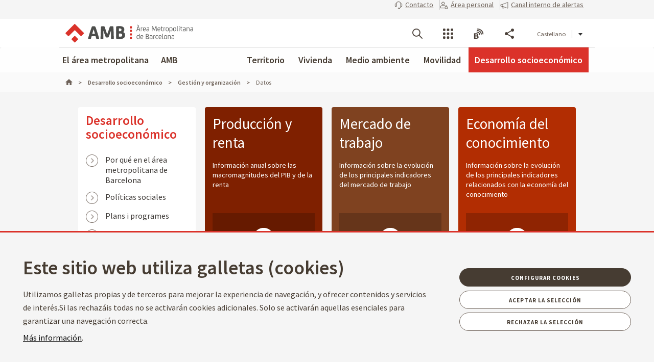

--- FILE ---
content_type: text/html
request_url: https://www.amb.cat/s/es/web/desenvolupament-socioeconomic/gestio-i-organitzacio/dades.html
body_size: 52845
content:
			<!DOCTYPE html>
<html class="ltr ltr" dir="ltr" lang="es-ES">
<head>
	<title>Datos - Desenvolupament socioeconòmic - Àrea Metropolitana de Barcelona</title>
		<!--[if IE]><meta http-equiv="X-UA-Compatible" content="IE=edge,chrome=1"><![endif]-->
    <meta http-equiv="Expires" content="vie, 6 mar 2026 01:19:50 CET">
    <meta http-equiv="Last-Modified" content="mié, 24 dic 2025 01:19:50 CET">
	<meta content="initial-scale=1.0, width=device-width" name="viewport" />
    <meta name="HandheldFriendly" content="true">
    <meta name="lang" content="es_ES">
    <meta property="node:instanceHA" content="ambliferay02pro">
<meta content="text/html; charset=UTF-8" http-equiv="content-type" />
<script data-senna-track="permanent" src="../../../../combo7cd9?browserId=other&amp;minifierType=js&amp;languageId=es_ES&amp;b=7307&amp;t=1766468375878&amp;/o/frontend-js-jquery-web/jquery/jquery.min.js&amp;/o/frontend-js-jquery-web/jquery/init.js&amp;/o/frontend-js-jquery-web/jquery/ajax.js&amp;/o/frontend-js-jquery-web/jquery/bootstrap.bundle.min.js&amp;/o/frontend-js-jquery-web/jquery/collapsible_search.js&amp;/o/frontend-js-jquery-web/jquery/fm.js&amp;/o/frontend-js-jquery-web/jquery/form.js&amp;/o/frontend-js-jquery-web/jquery/popper.min.js&amp;/o/frontend-js-jquery-web/jquery/side_navigation.js" type="text/javascript"></script>
<link data-senna-track="temporary" href="https://www.amb.cat/es/web/desenvolupament-socioeconomic/gestio-i-organitzacio/dades" rel="canonical" />
<link data-senna-track="temporary" href="https://www.amb.cat/es/web/desenvolupament-socioeconomic/gestio-i-organitzacio/dades" hreflang="es-ES" rel="alternate" />
<link data-senna-track="temporary" href="https://www.amb.cat/web/desenvolupament-socioeconomic/gestio-i-organitzacio/dades" hreflang="ca-ES" rel="alternate" />
<link data-senna-track="temporary" href="https://www.amb.cat/en/web/desenvolupament-socioeconomic/gestio-i-organitzacio/dades" hreflang="en-GB" rel="alternate" />
<link data-senna-track="temporary" href="../../../../web/desenvolupament-socioeconomic/gestio-i-organitzacio/dades.html" hreflang="x-default" rel="alternate" />
<meta property="og:locale" content="es_ES">
<meta property="og:locale:alternate" content="es_ES">
<meta property="og:locale:alternate" content="ca_ES">
<meta property="og:locale:alternate" content="en_GB">
<meta property="og:site_name" content="Desenvolupament socioeconòmic">
<meta property="og:title" content="Datos - Desenvolupament socioeconòmic - Àrea Metropolitana de Barcelona">
<meta property="og:type" content="website">
<meta property="og:url" content="https://www.amb.cat/web/desenvolupament-socioeconomic/gestio-i-organitzacio/dades">
<link href="../../../../o/amb-theme/images/favicon.ico" rel="icon" />
<link class="lfr-css-file" data-senna-track="temporary" href="../../../../o/amb-theme/css/claybbe7.css?browserId=other&amp;themeId=amb_WAR_ambtheme&amp;minifierType=css&amp;languageId=es_ES&amp;b=7307&amp;t=1766464806000" id="liferayAUICSS" rel="stylesheet" type="text/css" />
<link data-senna-track="temporary" href="../../../../o/frontend-css-web/main941b.css?browserId=other&amp;themeId=amb_WAR_ambtheme&amp;minifierType=css&amp;languageId=es_ES&amp;b=7307&amp;t=1766468325860" id="liferayPortalCSS" rel="stylesheet" type="text/css" />
		<link data-senna-track="temporary" href="../../../../combof7b9.css?browserId=other&amp;minifierType=&amp;themeId=amb_WAR_ambtheme&amp;languageId=es_ES&amp;b=7307&amp;com_liferay_asset_publisher_web_portlet_AssetPublisherPortlet_INSTANCE_G65VZ8lQOWSi:%2Fcss%2Fmain.css&amp;com_liferay_product_navigation_product_menu_web_portlet_ProductMenuPortlet:%2Fcss%2Fmain.css&amp;com_liferay_site_navigation_menu_web_portlet_SiteNavigationMenuPortlet_INSTANCE_nUVFU90wfYdD:%2Fcss%2Fmain.css&amp;t=1766464806000" id="a76e8e06" rel="stylesheet" type="text/css" />
<script data-senna-track="temporary" type="text/javascript">
	// <![CDATA[
		var Liferay = Liferay || {};
		Liferay.Browser = {
			acceptsGzip: function() {
				return true;
			},
			getMajorVersion: function() {
				return 0;
			},
			getRevision: function() {
				return '';
			},
			getVersion: function() {
				return '';
			},
			isAir: function() {
				return false;
			},
			isChrome: function() {
				return false;
			},
			isEdge: function() {
				return false;
			},
			isFirefox: function() {
				return false;
			},
			isGecko: function() {
				return false;
			},
			isIe: function() {
				return false;
			},
			isIphone: function() {
				return false;
			},
			isLinux: function() {
				return false;
			},
			isMac: function() {
				return false;
			},
			isMobile: function() {
				return false;
			},
			isMozilla: function() {
				return false;
			},
			isOpera: function() {
				return false;
			},
			isRtf: function() {
				return false;
			},
			isSafari: function() {
				return false;
			},
			isSun: function() {
				return false;
			},
			isWebKit: function() {
				return false;
			},
			isWindows: function() {
				return true;
			}
		};
		Liferay.Data = Liferay.Data || {};
		Liferay.Data.ICONS_INLINE_SVG = true;
		Liferay.Data.NAV_SELECTOR = '#navigation';
		Liferay.Data.NAV_SELECTOR_MOBILE = '#navigationCollapse';
		Liferay.Data.isCustomizationView = function() {
			return false;
		};
		Liferay.Data.notices = [
		];
		Liferay.PortletKeys = {
			DOCUMENT_LIBRARY: 'com_liferay_document_library_web_portlet_DLPortlet',
			DYNAMIC_DATA_MAPPING: 'com_liferay_dynamic_data_mapping_web_portlet_DDMPortlet',
			ITEM_SELECTOR: 'com_liferay_item_selector_web_portlet_ItemSelectorPortlet'
		};
		Liferay.PropsValues = {
			JAVASCRIPT_SINGLE_PAGE_APPLICATION_TIMEOUT: 0,
			NTLM_AUTH_ENABLED: false,
			UPLOAD_SERVLET_REQUEST_IMPL_MAX_SIZE: 250857600
		};
		Liferay.ThemeDisplay = {
				getLayoutId: function() {
					return '40';
				},
				getLayoutRelativeControlPanelURL: function() {
					return '/es/group/desenvolupament-socioeconomic/~/control_panel/manage';
				},
				getLayoutRelativeURL: function() {
					return '/es/web/desenvolupament-socioeconomic/gestio-i-organitzacio/dades';
				},
				getLayoutURL: function() {
					return '/es/web/desenvolupament-socioeconomic/gestio-i-organitzacio/dades';
				},
				getParentLayoutId: function() {
					return '46';
				},
				isControlPanel: function() {
					return false;
				},
				isPrivateLayout: function() {
					return 'false';
				},
				isVirtualLayout: function() {
					return false;
				},
			getBCP47LanguageId: function() {
				return 'es-ES';
			},
			getCanonicalURL: function() {
				return 'http\x3a\x2f\x2fwww\x2eamb\x2ecat\x2fweb\x2fdesenvolupament-socioeconomic\x2fgestio-i-organitzacio\x2fdades';
			},
			getCDNBaseURL: function() {
				return '';
			},
			getCDNDynamicResourcesHost: function() {
				return '';
			},
			getCDNHost: function() {
				return '';
			},
			getCompanyGroupId: function() {
				return '10240';
			},
			getCompanyId: function() {
				return '10202';
			},
			getDefaultLanguageId: function() {
				return 'ca_ES';
			},
			getDoAsUserIdEncoded: function() {
				return '';
			},
			getLanguageId: function() {
				return 'es_ES';
			},
			getParentGroupId: function() {
				return '11708';
			},
			getPathContext: function() {
				return '';
			},
			getPathImage: function() {
				return '/image';
			},
			getPathJavaScript: function() {
				return '/o/frontend-js-web';
			},
			getPathMain: function() {
				return '/es/c';
			},
			getPathThemeImages: function() {
				return '/o/amb-theme/images';
			},
			getPathThemeRoot: function() {
				return '/o/amb-theme';
			},
			getPlid: function() {
				return '378708';
			},
			getPortalURL: function() {
				return '';
			},
			getScopeGroupId: function() {
				return '11708';
			},
			getScopeGroupIdOrLiveGroupId: function() {
				return '11708';
			},
			getSessionId: function() {
				return '';
			},
			getSiteAdminURL: function() {
				return '/group/desenvolupament-socioeconomic/~/control_panel/manage?p_p_lifecycle=0&p_p_state=maximized&p_p_mode=view';
			},
			getSiteGroupId: function() {
				return '11708';
			},
			getURLControlPanel: function() {
				return '/es/group/control_panel?refererPlid=378708';
			},
			getURLHome: function() {
				return 'http\x3a\x2f\x2famb\x2ecat\x2f';
			},
			getUserEmailAddress: function() {
				return '';
			},
			getUserId: function() {
				return '10206';
			},
			getUserName: function() {
				return '';
			},
			isAddSessionIdToURL: function() {
				return false;
			},
			isImpersonated: function() {
				return false;
			},
			isSignedIn: function() {
				return false;
			},
			isStateExclusive: function() {
				return false;
			},
			isStateMaximized: function() {
				return false;
			},
			isStatePopUp: function() {
				return false;
			}
		};
		var themeDisplay = Liferay.ThemeDisplay;
		Liferay.AUI = {
			getAvailableLangPath: function() {
				return 'available_languages.jsp?browserId=other&themeId=amb_WAR_ambtheme&colorSchemeId=01&minifierType=js&languageId=es_ES&b=7307&t=1766468319573';
			},
			getCombine: function() {
				return true;
			},
			getComboPath: function() {
				return '/combo/?browserId=other&minifierType=&languageId=es_ES&b=7307&t=1766468415378&';
			},
			getDateFormat: function() {
				return '%d/%m/%Y';
			},
			getEditorCKEditorPath: function() {
				return '/o/frontend-editor-ckeditor-web';
			},
			getFilter: function() {
				var filter = 'raw';
						filter = 'min';
				return filter;
			},
			getFilterConfig: function() {
				var instance = this;
				var filterConfig = null;
				if (!instance.getCombine()) {
					filterConfig = {
						replaceStr: '.js' + instance.getStaticResourceURLParams(),
						searchExp: '\\.js$'
					};
				}
				return filterConfig;
			},
			getJavaScriptRootPath: function() {
				return '/o/frontend-js-web';
			},
			getLangPath: function() {
				return 'aui_lang.jsp?browserId=other&themeId=amb_WAR_ambtheme&colorSchemeId=01&minifierType=js&languageId=es_ES&b=7307&t=1766468415378';
			},
			getPortletRootPath: function() {
				return '/html/portlet';
			},
			getStaticResourceURLParams: function() {
				return '?browserId=other&minifierType=&languageId=es_ES&b=7307&t=1766468415378';
			}
		};
		Liferay.authToken = 'UzRWR4xU';
		Liferay.currentURL = '\x2fes\x2fweb\x2fdesenvolupament-socioeconomic\x2fgestio-i-organitzacio\x2fdades';
		Liferay.currentURLEncoded = '\x252Fes\x252Fweb\x252Fdesenvolupament-socioeconomic\x252Fgestio-i-organitzacio\x252Fdades';
	// ]]>
</script>
<script data-senna-track="permanent" src="/theme-resources/generic/js/vendor/jquery.js" type="text/javascript"></script>
<script data-senna-track="temporary" type="text/javascript">
	// <![CDATA[
	// ]]>
</script>
				<script data-senna-track="permanent" id="googleAnalyticsScript" type="text/javascript">
					(function(i, s, o, g, r, a, m) {
						i['GoogleAnalyticsObject'] = r;
						i[r] = i[r] || function() {
							var arrayValue = i[r].q || [];
							i[r].q = arrayValue;
							(i[r].q).push(arguments);
						};
						i[r].l = 1 * new Date();
						a = s.createElement(o);
						m = s.getElementsByTagName(o)[0];
						a.async = 1;
						a.src = g;
						m.parentNode.insertBefore(a, m);
					})(window, document, 'script', 'https://www.google-analytics.com/analytics.js', 'ga');
							ga('create', 'UA-13237972-1', 'auto');
					ga('send', 'pageview');
				</script>
<link class="lfr-css-file" data-senna-track="temporary" href="../../../../o/amb-theme/css/mainbbe7.css?browserId=other&amp;themeId=amb_WAR_ambtheme&amp;minifierType=css&amp;languageId=es_ES&amp;b=7307&amp;t=1766464806000" id="liferayThemeCSS" rel="stylesheet" type="text/css" />
	<style data-senna-track="temporary" type="text/css">
	</style>
	<script src="../../../../o/amb-theme/js/startup.js"></script>
	<script src="/theme-resources/generic/js/vendor/jquery.js"></script>
	<script src="/theme-resources/generic/js/vendor/jquery-ui.js"></script>
	<script defer src="/theme-resources/generic/js/vendor/in-view.min.js"></script>  
	<script src="/s/amb-i18n/global-amb-es_ES.js"></script>
	<script src="/theme-resources/generic/js/basic.js?@@version@@"></script>
	<script src="/theme-resources/generic/js/avisos.js"></script>
	<script src="/theme-resources/generic/js/main.restyling.js"></script>
    <script src="../../../../o/amb-theme/js/vendor/jquery.touchpunch.js"></script>
    <script src="../../../../o/amb-theme/js/vendor/jquery.flexslider.js"></script>
    <script src="../../../../o/amb-theme/js/vendor/jquery.lightbox.js"></script>
    <script src="../../../../o/amb-theme/js/vendor/jquery.h5validate.js"></script>
    <script src="../../../../o/amb-theme/js/vendor/swfobject.js"></script>
    <script src="../../../../o/amb-theme/js/vendor/bitly.js"></script>
    <script src="../../../../o/amb-theme/js/vendor/sly.min.js"></script>
    <script src="../../../../o/amb-theme/js/utils.js"></script>
	<script src="../../../../o/amb-theme/js/audio.js"></script> 
    <script src="../../../../o/amb-theme/js/map.js"></script>
    <script src="/theme-resources/generic/js/dynamicscripts/main.js"></script>
    <link href="https://fonts.googleapis.com/css?family=Source+Sans+Pro:300,400,600,700,900:latin" rel="stylesheet">
    <!--[if IE]>
    	<script src="/s/o/amb-theme/js/vendor/html5placeholder.js"></script>
        <script src="/s/o/amb-theme/js/iePlaceHolder.js"></script>
        <link rel="stylesheet" href="/s/o/amb-theme/css/src/AMBStyleIE.css">
    <![endif]--> 
    <!--[if lt IE 9]>
        <script src="/s/o/amb-theme/js/vendor/html5shiv.js"></script>
        <link rel="stylesheet" href="/s/o/amb-theme/css/src/AMBStyleIE8.css">
    <![endif]-->
    <link rel="stylesheet" href="../../../../o/amb-theme/css/src/AMBStyleRD.css" />
    <link rel="stylesheet" href="../../../../o/amb-theme/css/amb/print.css" media="print">
    <link rel="stylesheet" href="https://cdnjs.cloudflare.com/ajax/libs/font-awesome/4.7.0/css/font-awesome.min.css">
	<style>
		#wrapper>header>.module-grid .list.eines:not(.lang) li.link-session{
			-webkit-transition: 0.35s ease all;
			-moz-transition: 0.35s ease all;
			-o-transition: 0.35s ease all;
			transition: 0.35s ease all;
			width: auto;
			height: 100%;
			display: flex;
			align-items: center;
			margin: 10px 24px 10px 0;
			padding-right: 24px;
			position: relative;
			box-sizing: border-box;
		}
		#wrapper>header>.module-grid .list.eines:not(.lang) li.link-session:after {
			content: "";
			display: inline-block;
			position: absolute;
			top: 0;
			right: 0;
			height: 100%;
			width: 1px;
			background-color: #ccc
		}			
		#wrapper>header.fixed>.module-grid .list.eines:not(.lang) li.link-session{
			margin: 5px 24px 5px 0;
		}
		#wrapper>header>.module-grid .list.eines:not(.lang) li.link-session a{
			height: 36px;
			border: 1px solid #4a4039;
			background: transparent;
			padding: 0 24px;
			display: block;
			border-radius: 36px;
			font-weight: 600;
			font-size: 14px;
			box-sizing: border-box;			
		}
		#wrapper>header>.module-grid .list.eines:not(.lang) li.link-session a span{
			line-height: 34px;
			vertical-align: middle;
			display: inline-block;
			color: #4a4039;
			font-weight: 600;			
		}
		#wrapper>header>.module-grid .list.eines:not(.lang) li.link-session a span.icon-lock{
			margin-right: 6px;
		}
		@media screen and (max-width: 1024px) and (min-width: 1px){
			#wrapper>#navRD>div.toolsList>.list.block.tools .link-session, #wrapper>#navRD>div.toolsList>.list.block.contextnav .link-session{
				-webkit-transition: 0.35s ease all;
				-moz-transition: 0.35s ease all;
				-o-transition: 0.35s ease all;
				transition: 0.35s ease all;
				width: 100% !important;
				height: auto;
				display: flex;
				align-items: center;
				margin: 10px 0;
			}
			#wrapper>#navRD>div.toolsList>.list.block.tools .link-session a, #wrapper>#navRD>div.toolsList>.list.block.contextnav .link-session a{
				width: 98% !important;
				max-width: 375px;
				height: 36px;
				border: 1px solid #4a4039;
				background: transparent;
				padding: 0 24px;
				display: block !important;
				border-radius: 36px;
				font-weight: 600;
				font-size: 14px;
				text-align: center;
				box-sizing: border-box;
			}
			#wrapper>#navRD>div.toolsList>.list.block.tools .link-session a span, #wrapper>#navRD>div.toolsList>.list.block.contextnav .link-session a span{
				line-height: 34px;
				vertical-align: middle;
				display: inline-block;
				color: #4a4039;
				font-weight: 600;
			}
			#wrapper>#navRD>div.toolsList>.list.block.tools .link-session a span.icon-lock, #wrapper>#navRD>div.toolsList>.list.block.contextnav .link-session a span.icon-lock{
				margin-right: 6px;
			}
		}
	</style>
</head>
<body class="restyling  other controls-visible  yui3-skin-sam signed-out public-page site" data-ga='pageview'>
	<nav aria-label="Enlaces rápidos" class="quick-access-nav" id="hleb_quickAccessNav">
		<h1 class="hide-accessible">Navegación</h1>
		<ul>
				<li><a href="#main-content">Saltar al contenido</a></li>
		</ul>
	</nav>
<!--googleoff: index-->
<div id="quickAccess">
	<strong>Accesos directos:</strong>
	<ul>
		<li><a title="Ir al contenido. (Tecla de acceso: 1)" href="#mainWrapper" accesskey="1">[1] Contenido &raquo;</a></li>
		<li><a title="Ir al men&uacute; principal. (Tecla de acceso: 2)" href="#nav" accesskey="2">[2] Men&uacute; de navegaci&oacute;n  principal &raquo;</a></li>    
		<li><a title="Ir al buscador principal. (Tecla de acceso: 3)" href="#quickSearch" accesskey="3" >[3] Buscador AMB</a></li>
	</ul>
</div>
<!--googleon: index-->
<div id="wrapper">
	<!--TOP MENU SUPERIOR-->
	<div class="top-bar">
		<ul class="menu-top-bar">
			<li class="top-bar-contact">
				<a role="button" href="https://www.amb.cat/es/web/amb/seu-electronica/suggeriments-i-queixes" aria-labelledby="menu-top-bar top-bar-contact" aria-label="Contacto" title="Contacto">
					<span class="icon-callcenter"></span>
					<span class="literal">
Contacto					</span>
				</a>
			</li>
			<li class="top-bar-area-personal">
				<a aria-labelledby="menu-top-bar top-bar-area-personal" href="https://area-personal.amb.cat/" target="_blank" title="&Aacute;rea personal" aria-label="&Aacute;rea personal" data-menu="link-session">
					<span class="icon-user-lock"></span>
					<span class="literal">
&Aacute;rea personal					</span>
				</a>
			</li>
			<li class="top-bar-canal-intern">
				<a role="button" href="https://transparencia.amb.cat/es/integritat-i-bon-govern/integritat-institucional/canal-intern-alertes" aria-labelledby="menu-top-bar top-bar-canal-intern" aria-label="Canal interno de alertas" title="Canal interno de alertas">
					<span class="icon-alerta"></span>
					<span class="literal">
Canal interno de alertas					</span>
				</a>
			</li>
		</ul>
	</div>
	<header>
		<div class="module-grid">
			<div itemscope itemtype="https://schema.org/Organization">
				<a role="button" aria-label="Mostrar men&uacute;" title="Mostrar men&uacute;" class="icon icon-menuRD">Mostrar men&uacute;</a>
				<h1>
					<a itemprop="/es/web/guest" href="https://www.amb.cat/" accesskey="4" aria-label="Ir a la p&aacute;gina principal del Àrea Metropolitana de Barcelona" title="Ir a la p&aacute;gina principal del Àrea Metropolitana de Barcelona">
						<span aria-label="Àrea Metropolitana de Barcelona" class="nojs" itemprop="name">Àrea Metropolitana de Barcelona</span>
					</a>
				</h1>
			</div>
	<div class="portlet-boundary portlet-boundary_com_liferay_site_navigation_language_web_portlet_SiteNavigationLanguagePortlet_  portlet-static portlet-static-end portlet-borderless portlet-language " id="p_p_id_com_liferay_site_navigation_language_web_portlet_SiteNavigationLanguagePortlet_">
		<span id="p_com_liferay_site_navigation_language_web_portlet_SiteNavigationLanguagePortlet"></span>
		<section class="portlet" id="portlet_com_liferay_site_navigation_language_web_portlet_SiteNavigationLanguagePortlet">
	<div class="portlet-content">
		<div class="autofit-float autofit-row portlet-header">
			<div class="autofit-col autofit-col-end">
				<div class="autofit-section">
				</div>
			</div>
		</div>
			<div class=" portlet-content-container">
	<div class="portlet-body">
	<ul id="siteLang" class="list inline">
        <li>
            <a title="català" hreflang="ca-ES" href="/ca/web/desenvolupament-socioeconomic/gestio-i-organitzacio/dades">Català</a>
        </li>
        <li class='current'>Castellano</li>
        <li>
            <a title="english [beta]" hreflang="en-GB" href="/en/web/desenvolupament-socioeconomic/gestio-i-organitzacio/dades">English</a>
        </li>
</ul>
	</div>
			</div>
	</div>
</section>
	</div>
			<ul id="menu-tools" class="list inline eines onright">			
				<li id="tool-cerca">
					<a role="button" href="#view-search" aria-labelledby="menu-tools tool-cerca" title="Buscador" aria-label="Buscador" class="icon icon-search" data-service-type="search">Buscador</a>
				</li>
				<li id="tool-serveis">
					<a role="button" href="#view-serveis" aria-labelledby="menu-tools tool-serveis" title="Servicios" aria-label="Servicios" class="icon icon-serveis" data-service-type="serveis">Servicios</a>
				</li>						
				<li id="tool-butlletins">
					<a role="button" href="#view-butlletins" aria-labelledby="menu-tools tool-butlletins" title="Blogs y boletines" aria-label="Blogs y boletines" class="icon icon-butlletins" data-service-type="butlletins">Blogs y boletines</a>
				</li>
				<li id="tool-share">
					<a role="button" href="#view-share" aria-labelledby="menu-tools tool-share" title="Compartir" aria-label="Compartir" class="icon icon-share" data-service-type="share">Compartir</a>
				</li>
			</ul>			
		</div>
	</header>
	<!-- INIT HEADER TOOLS -->
	<div class="headertools">
	    <article id="view-search" class="row search nodisplayed" data-service-type="search">
			<div class="module-grid">
				<a href="#view-search" role="button" aria-labelledby="view-search" title="Cerrar men&uacute;" class="closemenu"><span class="icon close">Cerrar</span></a>
				<form id="quickSearch" action="/es/web/cercador" method="get">
					<fieldset>
						<legend>Buscador global del AMB</legend>
						<label for="queryText" class="visuallyhidden">Buscador global del AMB</label>
						<input name="query" id="queryText" type="search" placeholder="Buscar">
						<!-- Parametres de cerca per al generic search -->
						<input type="hidden" name="p_p_id" value="GCSRESTPortlet_WAR_RESTportlet_INSTANCE_f5zOH5pHoY1D">
						<input type="hidden" name="p_p_lifecycle" value="1">
						<input type="hidden" name="p_p_state" value="normal">
						<input type="hidden" name="p_p_mode" value="view">
						<input type="hidden" name="p_p_col_id" value="column-2">
						<input type="hidden" name="p_p_col_count" value="2">
						<input type="hidden" name="defaultSearchConfiguration" value="true">
						<label for="amb_global_search" class="visuallyhidden">Buscar el texto</label>
						<input type="submit" value="Buscar" id="amb_global_search">
					</fieldset>
				</form>
			</div>
		</article>
		<article id="view-serveis" class="row serveis nodisplayed" data-service-type="serveis">
			<div class="module-grid">
				<a href="#view-serveis" role="button" aria-labelledby="view-serveis" title="Cerrar men&uacute;" class="closemenu"><span class="icon close">Cerrar</span></a>						
<style>
    #wrapper div.headertools article.row.serveis h4.title {
        padding-left: 0px;
    }
    #wrapper div.headertools article.row h4.title {
        padding-left: 12px;
        color: #3e3a37;
        font-size: 22px;
        font-weight: bold;
    } 
    #wrapper div.headertools article.row.serveis .header, #wrapper div.headertools article.row.serveis .box header, .box #wrapper div.headertools article.row.serveis header {
            padding-bottom: 18px;
    }      
    #wrapper div.headertools article.row.serveis .article+.header, #wrapper div.headertools article.row.serveis .box article+.header, .box #wrapper div.headertools article.row.serveis article+.header, #wrapper div.headertools article.row.serveis .box .article+header, .box #wrapper div.headertools article.row.serveis .article+header, #wrapper div.headertools article.row.serveis .box article+header, .box #wrapper div.headertools article.row.serveis article+header {
            padding-top: 36px;
    }     
    @media screen and (max-width: 1024px) and (min-width: 1px){
        #wrapper div.headertools article.row.serveis .header{
            padding-left: 32px;
        }
    }
</style>
        <div class="header">
        <h4 class="title">
            Transparencia
        </h4>
    </div>
    <div class="article">        
        <ul class="list serveis">
                            <li>
                                                                                                    <a href="https://transparencia.amb.cat/es/home" title="Portal de transparencia" >
                                                                                                                						    						                            <span class="serveisimage ">
        			            <img src="../../../../documents/10240/11438743/ico_serveis_portal_de_la_transparencia.jpg/ico_serveis_portal_de_la_transparencia0aa6.jpg?t=1761568663919"  title="Transparència" alt="Icona servei"  >
    				        </span>
    				        <span class="serveistitle">
    				            Portal de transparencia
    				        </span>
                                            </a>
                </li>
                            <li>
                                                                                                    <a href="https://transparencia.amb.cat/ca/integritat-i-bon-govern/integritat-institucional/canal-intern-alertes" title="Canal intern d'alertes" >
                                                                                                                						    						                            <span class="serveisimage ">
        			            <img src="../../../../documents/10240/8365701/icona_canal_denuncies%402x.png/icona_canal_denuncies%402x126b.png?t=1729241871453"  title="decorativa" alt="Icona servei"  >
    				        </span>
    				        <span class="serveistitle">
    				            Canal intern d'alertes
    				        </span>
                                            </a>
                </li>
                    </ul>
    </div>
        <div class="header">
        <h4 class="title">
            Administración
        </h4>
    </div>
    <div class="article">        
        <ul class="list serveis">
                            <li>
                                                                                                    <a href="../../amb/administracio-metropolitana/empleats-publics-i-retribucions/ocupacio-publica.html" title="Trabajar en el AMB" >
                                                                                                                						    						                            <span class="serveisimage ">
        			            <img src="../../../../documents/10240/8365701/AMB_OcupPu_blica_400x400.png/AMB_OcupPu_blica_400x4006c68.png?t=1741350461108"  title="Trabajar en el AMB" alt="Icona servei"  >
    				        </span>
    				        <span class="serveistitle">
    				            Trabajar en el AMB
    				        </span>
                                            </a>
                </li>
                            <li>
                                                                                                    <a href="https://www.amb.cat/web/amb/seu-electronica/tramits/detall/-/tramit/verificar-documents-oficials-de-l-amb/316448/11696" title="Verificador de documents" >
                                                                                                                						    						                            <span class="serveisimage ">
        			            <img src="../../../../documents/10240/8365701/icona%2bverificador.png/icona%20verificadorc668.png?t=1750832293302"  title="icona" alt="Icona servei"  >
    				        </span>
    				        <span class="serveistitle">
    				            Verificador de documents
    				        </span>
                                            </a>
                </li>
                            <li>
                                                                                                    <a href="../../amb/atencio-ciutadana.html" title="Atención ciudadana" >
                                                                                                                						    						                            <span class="serveisimage ">
        			            <img src="../../../../documents/10240/8365701/ico_serveis_atencio_ciutadana_4.jpg.png/ico_serveis_atencio_ciutadana_4.jpge3f8.png?t=1500653520000"  title="Atención ciudadana" alt="Icona servei"  >
    				        </span>
    				        <span class="serveistitle">
    				            Atención ciudadana
    				        </span>
                                            </a>
                </li>
                            <li>
                                                                                                    <a href="/es/web/amb/seu-electronica" title="Sede electrónica" >
                                                                                                                						    						                            <span class="serveisimage ">
        			            <img src="../../../../documents/10240/8365701/ico_servei_seu_electronica.png/ico_servei_seu_electronica4313.png?t=1500654540000"  title="sede electrónica" alt="Icona servei"  >
    				        </span>
    				        <span class="serveistitle">
    				            Sede electrónica
    				        </span>
                                            </a>
                </li>
                            <li>
                                                                                                    <a href="/es/web/amb/seu-electronica/tramits" title="Trámites" >
                                                                                                                						    						                            <span class="serveisimage ">
        			            <img src="../../../../documents/10240/8365701/ico_servei_tramits1.png/ico_servei_tramits1b114.png?t=1500654641000"  title="trámites" alt="Icona servei"  >
    				        </span>
    				        <span class="serveistitle">
    				            Trámites
    				        </span>
                                            </a>
                </li>
                            <li>
                                                                                                    <a href="/es/web/amb/seu-electronica/instancia-generica" title="Instancia genérica" >
                                                                                                                						    						                            <span class="serveisimage ">
        			            <img src="../../../../documents/10240/8365701/icona_serveis_instancia_generica%402x.png/icona_serveis_instancia_generica%402x0f42.png?t=1562235426000"  title="Instancia genérica" alt="Icona servei"  >
    				        </span>
    				        <span class="serveistitle">
    				            Instancia genérica
    				        </span>
                                            </a>
                </li>
                            <li>
                                                                                                    <a href="https://www.amb.cat/es/web/amb/seu-electronica/tauler-d-anuncis" title="Tablón de anuncios" >
                                                                                                                						    						                            <span class="serveisimage ">
        			            <img src="../../../../documents/10240/8365701/ico_serveis_e_tauler.jpg.png/ico_serveis_e_tauler.jpge95a.png?t=1500653572000"  title="Tablón de anuncios" alt="Icona servei"  >
    				        </span>
    				        <span class="serveistitle">
    				            Tablón de anuncios
    				        </span>
                                            </a>
                </li>
                            <li>
                                                                                                    <a href="https://usuari.enotum.cat/webCiutada/login?locale=es" title="eNotum" >
                                                                                                                						    						                            <span class="serveisimage ">
        			            <img src="../../../../documents/10240/8365701/ico_servei_notificacions.png/ico_servei_notificacions2265.png?t=1500654193000"  title="eNotum" alt="Icona servei"  >
    				        </span>
    				        <span class="serveistitle">
    				            eNotum
    				        </span>
                                            </a>
                </li>
                            <li>
                                                                                                    <a href="/es/web/amb/seu-electronica/perfil-de-contractant" title="Perfil de contratante" >
                                                                                                                						    						                            <span class="serveisimage ">
        			            <img src="../../../../documents/10240/8365701/ico_servei_perfil_del_contractan.png/ico_servei_perfil_del_contractan74d7.png?t=1500654289000"  title="Perfil de contratante" alt="Icona servei"  >
    				        </span>
    				        <span class="serveistitle">
    				            Perfil de contratante
    				        </span>
                                            </a>
                </li>
                            <li>
                                                                                                    <a href="../../amb/administracio-metropolitana/contractacio-publica.html" title="Contratación pública" >
                                                                                                                						    						                            <span class="serveisimage ">
        			            <img src="../../../../documents/10240/8365701/ico_serveis_contractacio_publica.gif.png/ico_serveis_contractacio_publica.gifb6ca.png?t=1500653548000"  title="Contratación pública" alt="Icona servei"  >
    				        </span>
    				        <span class="serveistitle">
    				            Contratación pública
    				        </span>
                                            </a>
                </li>
                            <li>
                                                                                                    <a href="/es/web/amb/seu-electronica/informacio-publica" title="Información pública" >
                                                                                                                						    						                            <span class="serveisimage ">
        			            <img src="../../../../documents/10240/8365701/Icono_expedients.jpg/Icono_expedients5321.jpg?t=1604423196000"  title="Información pública" alt="Icona servei"  >
    				        </span>
    				        <span class="serveistitle">
    				            Información pública
    				        </span>
                                            </a>
                </li>
                            <li>
                                                                                                    <a href="https://tributmetropolita.amb.cat/index_es.html" title="Tributo metropolitano" >
                                                                                                                						    						                            <span class="serveisimage ">
        			            <img src="../../../../documents/10240/8365701/icona_serveis_tribut_metropolita_A%402x.png/icona_serveis_tribut_metropolita_A%402xc83a.png?t=1571912367000"  title="Tributo metropolitano" alt="Icona servei"  >
    				        </span>
    				        <span class="serveistitle">
    				            Tributo metropolitano
    				        </span>
                                            </a>
                </li>
                            <li>
                                                                                                    <a href="/es/web/amb/seu-electronica/tramits/detall?c_p_p_id=TramitSearchListPortlet_WAR_AMBSearchPortletportlet&amp;_TramitSearchListPortlet_WAR_AMBSearchPortletportlet_detail=true&amp;_TramitSearchListPortlet_WAR_AMBSearchPortletportlet_articleId=317472&amp;_TramitSearchListPortlet_WAR_AMBSearchPortletportlet_groupId=11696&amp;p_p_lifecycle=1&amp;p_p_state=normal&amp;p_p_mode=view&amp;_TramitSearchListPortlet_WAR_AMBSearchPortletportlet_pageNum=1&amp;_TramitSearchListPortlet_WAR_AMBSearchPortletportlet_format=list&amp;_TramitSearchListPortlet_WAR_AMBSearchPortletportlet_queryText=Factura+electr%C3%B2nica&amp;_TramitSearchListPortlet_WAR_AMBSearchPortletportlet_lang=es_ES&amp;_TramitSearchListPortlet_WAR_AMBSearchPortletportlet_detailBackURL=%2Fes%2Fweb%2Famb%2Fseu-electronica%2Ftramits%2Fllistat" title="Factura electrónica" >
                                                                                                                						    						                            <span class="serveisimage ">
        			            <img src="../../../../documents/10240/8365701/icona_servei_factura_electronica%402x.png/icona_servei_factura_electronica%402x6b4f.png?t=1536756230000"  title="Factura electrónica" alt="Icona servei"  >
    				        </span>
    				        <span class="serveistitle">
    				            Factura electrónica
    				        </span>
                                            </a>
                </li>
                            <li>
                                                                                                    <a href="../../amb/la-institucio/cataleg-de-serveis.html" title="Catálogo de servicios" >
                                                                                                                						    						                            <span class="serveisimage ">
        			            <img src="../../../../documents/10240/8365701/ico_servei_cataleg_serveis.png/ico_servei_cataleg_serveis1ebb.png?t=1500653896000"  title="Catálogo de servicios" alt="Icona servei"  >
    				        </span>
    				        <span class="serveistitle">
    				            Catálogo de servicios
    				        </span>
                                            </a>
                </li>
                    </ul>
    </div>
        <div class="header">
        <h4 class="title">
            Institucional
        </h4>
    </div>
    <div class="article">        
        <ul class="list serveis">
                            <li>
                                                                                                    <a href="../../amb/govern-metropolita/accio-de-govern/acords-dels-organs-de-govern.html" title="Acuerdos de gobierno" >
                                                                                                                						    						                            <span class="serveisimage ">
        			            <img src="../../../../documents/10240/11438687/icona_servei_grup_old%402x.png/icona_servei_grup_old%402x3c8d.png?t=1519217088000"  title="Acuerdos de gobierno" alt="Icona servei"  >
    				        </span>
    				        <span class="serveistitle">
    				            Acuerdos de gobierno
    				        </span>
                                            </a>
                </li>
                            <li>
                                                                                                    <a href="/es/web/amb/govern-metropolita/accio-de-govern/acords-dels-organs-de-govern/sessions-plenaries" title="Retransmisión del Consejo Metropolitano" >
                                                                                                                						    						                            <span class="serveisimage ">
        			            <img src="../../../../documents/10240/11438687/icona_servei_video_old%402x.png/icona_servei_video_old%402x12f0.png?t=1519139691000"  title="Retransmisión del Consejo Metropolitano" alt="Icona servei"  >
    				        </span>
    				        <span class="serveistitle">
    				            Retransmisión del plenario
    				        </span>
                                            </a>
                </li>
                            <li>
                                                                                                    <a href="https://pam.amb.cat/home" title="Plan de Actuación Metropolitano" >
                                                                                                                						    						                            <span class="serveisimage ">
        			            <img src="../../../../documents/10240/8365701/icona_servei_estudis_metropolitans%402x.png/icona_servei_estudis_metropolitans%402xa386.png?t=1519139703000"  title="Plan de Actuación Metropolitano" alt="Icona servei"  >
    				        </span>
    				        <span class="serveistitle">
    				            PAM
    				        </span>
                                            </a>
                </li>
                            <li>
                                                                                                    <a href="../../amb/govern-metropolita/accio-de-govern/memories-de-mandat.html" title="Memorias de mandato" >
                                                                                                                						    						                            <span class="serveisimage ">
        			            <img src="../../../../documents/10240/11438687/icona_servei_document_old%402x.png/icona_servei_document_old%402x028b.png?t=1519139674000"  title="Memorias de mandato" alt="Icona servei"  >
    				        </span>
    				        <span class="serveistitle">
    				            Memorias de mandato
    				        </span>
                                            </a>
                </li>
                            <li>
                                                                                                    <a href="../../amb/area-internacional.html" title="Internacional" >
                                                                                                                						    						                            <span class="serveisimage ">
        			            <img src="../../../../documents/10240/11438684/Ico_servei_Relacions_internacionals.png/Ico_servei_Relacions_internacionalsd0b5.png?t=1500654488000"  title="Àrea d'internacional i de cooperació" alt="Icona servei"  >
    				        </span>
    				        <span class="serveistitle">
    				            Internacional
    				        </span>
                                            </a>
                </li>
                            <li>
                                                                                                    <a href="../../amb/agenda.html" title="Agenda" >
                                                                                                                						    						                            <span class="serveisimage ">
        			            <img src="../../../../documents/10240/11438687/ico_servei_agenda.png/ico_servei_agendafbf9.png?t=1500653684000"  title="Agenda" alt="Icona servei"  >
    				        </span>
    				        <span class="serveistitle">
    				            Agenda
    				        </span>
                                            </a>
                </li>
                            <li>
                                                                                                    <a href="../../amb/actualitat/sala-de-premsa.html" title="Sala de prensa" >
                                                                                                                						    						                            <span class="serveisimage ">
        			            <img src="../../../../documents/10240/8365701/ico_servei_sala_de_premsa.png/ico_servei_sala_de_premsa4492.png?t=1729241901274"  title="Sala de prensa" alt="Icona servei"  >
    				        </span>
    				        <span class="serveistitle">
    				            Sala de prensa
    				        </span>
                                            </a>
                </li>
                            <li>
                                                                                                    <a href="/es/web/amb/biblioteca.html" title="Biblioteca" >
                                                                                                                						    						                            <span class="serveisimage ">
        			            <img src="../../../../documents/10240/8365701/icona_servei_biblioteca2.png/icona_servei_biblioteca2aa57.png?t=1500653495000"  title="Biblioteca" alt="Icona servei"  >
    				        </span>
    				        <span class="serveistitle">
    				            Biblioteca
    				        </span>
                                            </a>
                </li>
                            <li>
                                                                                                    <a href="https://www.amb.cat/es/web/amb/com-arribar" title="Cómo llegar al AMB" >
                                                                                                                						    						                            <span class="serveisimage ">
        			            <img src="../../../../documents/10240/8365709/icona_servei_com_anar.png/icona_servei_com_anarf02a.png?t=1506428327000"  title="Cómo llegar al AMB" alt="Icona servei"  >
    				        </span>
    				        <span class="serveistitle">
    				            Cómo llegar al AMB
    				        </span>
                                            </a>
                </li>
                    </ul>
    </div>
        <div class="header">
        <h4 class="title">
            Datos y estadísticas
        </h4>
    </div>
    <div class="article">        
        <ul class="list serveis">
                            <li>
                                                                                                    <a href="/es/web/desenvolupament-socioeconomic/gestio-i-organitzacio/es/web/area-metropolitana/dades-obertes/" title="Datos abiertos" >
                                                                                                                						    						                            <span class="serveisimage ">
        			            <img src="../../../../documents/10240/8365701/Banner_OpenData.png/Banner_OpenData2f05.png?t=1500650900000"  title="Datos abiertos" alt="Icona servei"  >
    				        </span>
    				        <span class="serveistitle">
    				            Datos abiertos
    				        </span>
                                            </a>
                </li>
                            <li>
                                                                                                    <a href="../../area-metropolitana/dades-espacials.html" title="Datos espaciales" >
                                                                                                                						    						                            <span class="serveisimage ">
        			            <img src="../../../../documents/10240/11438687/icona_servei_dades_espacials_B%402x.png/icona_servei_dades_espacials_B%402x81fb.png?t=1564834241000"  title="Datos espaciales" alt="Icona servei"  >
    				        </span>
    				        <span class="serveistitle">
    				            Datos espaciales
    				        </span>
                                            </a>
                </li>
                            <li>
                                                                                                    <a href="../../area-metropolitana/dades-estadistiques.html" title="Datos estadísticos" >
                                                                                                                						    						                            <span class="serveisimage ">
        			            <img src="../../../../documents/10240/11438687/ico_servei_dades_estadistiques.png/ico_servei_dades_estadistiques075f.png?t=1500654020000"  title="Datos estadísticos" alt="Icona servei"  >
    				        </span>
    				        <span class="serveistitle">
    				            Datos estadísticos
    				        </span>
                                            </a>
                </li>
                            <li>
                                                                                                    <a href="../../area-metropolitana/dades-estadistiques/economia.html" title="Datos socioeconómicos" >
                                                                                                                						    						                            <span class="serveisimage ">
        			            <img src="../../../../documents/10240/8365707/ico_servei_arees_desenvolupament_economic.png/ico_servei_arees_desenvolupament_economicc23d.png?t=1500653701000"  title="Datos socioeconómicos" alt="Icona servei"  >
    				        </span>
    				        <span class="serveistitle">
    				            Datos socioeconómicos
    				        </span>
                                            </a>
                </li>
                            <li>
                                                                                                    <a href="../../area-metropolitana/municipis-metropolitans.html" title="Municipios metropolitanos" >
                                                                                                                						    						                            <span class="serveisimage ">
        			            <img src="../../../../documents/10240/8365701/ico_servei_municipis_metropolitans.png/ico_servei_municipis_metropolitans8f03.png?t=1500654168000"  title="Municipios metropolitanos" alt="Icona servei"  >
    				        </span>
    				        <span class="serveistitle">
    				            Municipios metropolitanos
    				        </span>
                                            </a>
                </li>
                    </ul>
    </div>
        <div class="header">
        <h4 class="title">
            Territorio
        </h4>
    </div>
    <div class="article">        
        <ul class="list serveis">
                            <li>
                                                                                                    <a href="../../territori/espai-public/platges.html" title="Playas metropolitanas" >
                                                                                                                						    						                            <span class="serveisimage ">
        			            <img src="../../../../documents/10240/8365703/ico_servei_platges.png/ico_servei_platgese81a.png?t=1500654453000"  title="Playas metropolitanas" alt="Icona servei"  >
    				        </span>
    				        <span class="serveistitle">
    				            Playas
    				        </span>
                                            </a>
                </li>
                            <li>
                                                                                                    <a href="../../territori/espai-public/parcs.html" title="Parques metropolitanos" >
                                                                                                                						    						                            <span class="serveisimage ">
        			            <img src="../../../../documents/10240/8365703/ico_servei_parcs.png/ico_servei_parcs0218.png?t=1500654258000"  title="Parques metropolitanos" alt="Icona servei"  >
    				        </span>
    				        <span class="serveistitle">
    				            Parques
    				        </span>
                                            </a>
                </li>
                            <li>
                                                                                                    <a href="../../territori/espai-public/espais-fluvials.html" title="Rios" >
                                                                                                                						    						                            <span class="serveisimage ">
        			            <img src="../../../../documents/10240/8365703/icona_servei_riu_llobregat.png/icona_servei_riu_llobregat4c10.png?t=1651749181000"  title="icona" alt="Icona servei"  >
    				        </span>
    				        <span class="serveistitle">
    				            Rios
    				        </span>
                                            </a>
                </li>
                            <li>
                                                                                                    <a href="https://geoportalplanejament.amb.cat/AppGeoportalPlanejament2/index.html?locale=es" title="Geoportal del planeamiento" >
                                                                                                                						    						                            <span class="serveisimage ">
        			            <img src="../../../../documents/10240/8365703/ico_servei_geoplanejament.png/ico_servei_geoplanejament6eb5.png?t=1500654063000"  title="Geoportal del planeamiento" alt="Icona servei"  >
    				        </span>
    				        <span class="serveistitle">
    				            Geoportal del planeamiento
    				        </span>
                                            </a>
                </li>
                            <li>
                                                                                                    <a href="https://geoportalcartografia.amb.cat/AppGeoportalCartografia2/index.html?locale=es" title="Geoportal de cartografía" >
                                                                                                                						    						                            <span class="serveisimage ">
        			            <img src="../../../../documents/10240/8365703/ico_servei_cartografia_blau2.png/ico_servei_cartografia_blau2446b.png?t=1500653853000"  title="Geoportal de cartografía" alt="Icona servei"  >
    				        </span>
    				        <span class="serveistitle">
    				            Geoportal de cartografía
    				        </span>
                                            </a>
                </li>
                            <li>
                                                                                                    <a href="../../territori/espai-public/projectes-i-obres.html" title="Proyectos y obras" >
                                                                                                                						    						                            <span class="serveisimage ">
        			            <img src="../../../../documents/10240/8365703/ico_servei_projectes_i_obres.png/ico_servei_projectes_i_obres7af5.png?t=1500654472000"  title="Proyectos y obras" alt="Icona servei"  >
    				        </span>
    				        <span class="serveistitle">
    				            Proyectos y obras
    				        </span>
                                            </a>
                </li>
                            <li>
                                                                                                    <a href="https://bim.amb.cat/" title="BIM" >
                                                                                                                						    						                            <span class="serveisimage ">
        			            <img src="../../../../documents/10240/8365703/icona_servei_bim_1%402x.png/icona_servei_bim_1%402x9cf8.png?t=1571914119000"  title="BIM" alt="Icona servei"  >
    				        </span>
    				        <span class="serveistitle">
    				            BIM
    				        </span>
                                            </a>
                </li>
                            <li>
                                                                                                    <a href="/es/web/territori/espai-public/parcs/gestio-i-serveis/avisos-fitosanitaris" title="Avisos fitosanitarios" >
                                                                                                                						    						                            <span class="serveisimage ">
        			            <img src="../../../../documents/10240/8365703/115x115.png/115x115081d.png?t=1500650756000"  title="Avisos fitosanitarios" alt="Icona servei"  >
    				        </span>
    				        <span class="serveistitle">
    				            Avisos fitosanitarios
    				        </span>
                                            </a>
                </li>
                            <li>
                                                                                                    <a href="../../territori/infraestructures-metropolitanes.html" title="Infraestructuras" >
                                                                                                                						    						                            <span class="serveisimage ">
        			            <img src="../../../../documents/10240/8365703/icona_servei_infraestructures%402x.png/icona_servei_infraestructures%402x2298.png?t=1506699232000"  title="Infraestructuras" alt="Icona servei"  >
    				        </span>
    				        <span class="serveistitle">
    				            Infraestructuras
    				        </span>
                                            </a>
                </li>
                    </ul>
    </div>
        <div class="header">
        <h4 class="title">
            Vivienda
        </h4>
    </div>
    <div class="article">        
        <ul class="list serveis">
                            <li>
                                                                                                    <a href="https://www.amb.cat/s/web/habitatge/impsol/cercador.html" title="Promociones y oferta inmobiliaria" >
                                                                                                                						    						                            <span class="serveisimage ">
        			            <img src="../../../../documents/10240/11438690/Habitatge_x2.png/Habitatge_x2c182.png?t=1518604474000"  title="Promociones y oferta inmobiliaria" alt="Icona servei"  >
    				        </span>
    				        <span class="serveistitle">
    				            Promociones y oferta inmobiliaria
    				        </span>
                                            </a>
                </li>
                    </ul>
    </div>
        <div class="header">
        <h4 class="title">
            Medio ambiente
        </h4>
    </div>
    <div class="article">        
        <ul class="list serveis">
                            <li>
                                                                                                    <a href="/es/web/medi-ambient/sostenibilitat/qualitat-de-laire.html" title="Calidad del aire" >
                                                                                                                						    						                            <span class="serveisimage ">
        			            <img src="../../../../documents/10240/11438718/ico_servei_contaminacio_atmosferica.png/ico_servei_contaminacio_atmosferica0eef.png?t=1525452949000"  title="Calidad del aire" alt="Icona servei"  >
    				        </span>
    				        <span class="serveistitle">
    				            Calidad del aire
    				        </span>
                                            </a>
                </li>
                            <li>
                                                                                                    <a href="https://www.amb.cat/web/ecologia/sostenibilitat/canvi-climatic/refugi-climatic" title="Refugis climatics" >
                                                                                                                						    						                            <span class="serveisimage ">
        			            <img src="../../../../documents/10240/8365705/icona_servei_refugis_clima.png/icona_servei_refugis_climaa6ca.png?t=1751876654369"  title="icona" alt="Icona servei"  >
    				        </span>
    				        <span class="serveistitle">
    				            Refugis climatics
    				        </span>
                                            </a>
                </li>
                            <li>
                                                                                                    <a href="../../medi-ambient/sostenibilitat/educacio-ambiental.html" title="Educación ambiental" >
                                                                                                                						    						                            <span class="serveisimage ">
        			            <img src="../../../../documents/10240/8365705/ico_servei_educacio_ambiental.png/ico_servei_educacio_ambientalf996.png?t=1500654038000"  title="Educación ambiental" alt="Icona servei"  >
    				        </span>
    				        <span class="serveistitle">
    				            Educación ambiental
    				        </span>
                                            </a>
                </li>
                            <li>
                                                                                                    <a href="../../medi-ambient/sostenibilitat/educacio-ambiental/cataleg.html" title="Guía didáctica" >
                                                                                                                						    						                            <span class="serveisimage ">
        			            <img src="../../../../documents/10240/8365705/icona_servei_guia_didactica_B%402x.png/icona_servei_guia_didactica_B%402x79c1.png?t=1519144162000"  title="Guía didáctica" alt="Icona servei"  >
    				        </span>
    				        <span class="serveistitle">
    				            Guía didáctica
    				        </span>
                                            </a>
                </li>
                            <li>
                                                                                                    <a href="https://www.amb.cat/es/web/medi-ambient/ccae" title="Conversor de actividades" >
                                                                                                                						    						                            <span class="serveisimage ">
        			            <img src="../../../../documents/10240/8365705/Conversor.png/Conversorcdf9.png?t=1500900147000"  title="Conversor de actividades" alt="Icona servei"  >
    				        </span>
    				        <span class="serveistitle">
    				            Conversor de actividades
    				        </span>
                                            </a>
                </li>
                            <li>
                                                                                                    <a href="../../medi-ambient/laboratori/serveis-d-analisi.html" title="Análisis Laboratorio" >
                                                                                                                						    						                            <span class="serveisimage ">
        			            <img src="../../../../documents/10240/11438687/icona_servei_check_old%402x.png/icona_servei_check_old%402xcb27.png?t=1499177992000"  title="Análisis Laboratorio" alt="Icona servei"  >
    				        </span>
    				        <span class="serveistitle">
    				            Análisis Laboratorio
    				        </span>
                                            </a>
                </li>
                            <li>
                                                                                                    <a href="https://www.amb.cat/es/web/amb/seu-electronica/tramits/llistat?p_auth=8HPhmhrE&amp;p_p_id=TramitSearchListPortlet_WAR_AMBSearchPortletportlet&amp;p_p_lifecycle=1&amp;p_p_state=normal&amp;p_p_mode=view&amp;p_p_col_id=column-3&amp;p_p_col_count=1&amp;_TramitSearchListPortlet_WAR_AMBSearchPortletportlet_pageNum=1&amp;_TramitSearchListPortlet_WAR_AMBSearchPortletportlet_format=list&amp;_TramitSearchListPortlet_WAR_AMBSearchPortletportlet_tema=medi_ambient&amp;_TramitSearchListPortlet_WAR_AMBSearchPortletportlet_subtema=medi_ambient.aigues_residuals" title="Vector agua" >
                                                                                                                						    						                            <span class="serveisimage ">
        			            <img src="../../../../documents/10240/8365701/Tramit%2bvector.png/Tramit%20vector19b0.png?t=1499177630000"  title="Vector agua" alt="Icona servei"  >
    				        </span>
    				        <span class="serveistitle">
    				            Vector agua
    				        </span>
                                            </a>
                </li>
                            <li>
                                                                                                    <a href="../../medi-ambient/aigua/instalacions-i-equipaments.html" title="Instalaciones de agua" >
                                                                                                                						    						                            <span class="serveisimage ">
        			            <img src="../../../../documents/10240/8365705/ico_servei_instalacions_cicle_aigua.png/ico_servei_instalacions_cicle_aigua3e09.png?t=1500654093000"  title="Instalaciones de agua" alt="Icona servei"  >
    				        </span>
    				        <span class="serveistitle">
    				            Instalaciones de agua
    				        </span>
                                            </a>
                </li>
                            <li>
                                                                                                    <a href="../../medi-ambient/residus/instalacions-i-equipaments.html" title="Instalaciones de residuos" >
                                                                                                                						    						                            <span class="serveisimage ">
        			            <img src="../../../../documents/10240/8365705/ico_servei_instalacions_cicle_residus.png/ico_servei_instalacions_cicle_residus78dd.png?t=1500654153000"  title="Instalaciones de residuos" alt="Icona servei"  >
    				        </span>
    				        <span class="serveistitle">
    				            Instalaciones de residuos
    				        </span>
                                            </a>
                </li>
                    </ul>
    </div>
        <div class="header">
        <h4 class="title">
            Movilidad
        </h4>
    </div>
    <div class="article">        
        <ul class="list serveis">
                            <li>
                                                                                                    <a href="https://www.ambmobilitat.cat/Principales/appAMBMobilitat.aspx" title="App AMB Mobilitat" >
                                                                                                                						    						                            <span class="serveisimage ">
        			            <img src="../../../../documents/10240/8365709/AMB_tempsBus.jpg.png/AMB_tempsBus.jpg5820.png?t=1500650863000"  title="App AMB mobilitat" alt="Icona servei"  >
    				        </span>
    				        <span class="serveistitle">
    				            App AMB Mobilitat
    				        </span>
                                            </a>
                </li>
                            <li>
                                                                                                    <a href="https://www.ambmobilitat.cat/Principales/MediosTransporte.aspx" title="Transporte metropolitano" >
                                                                                                                						    						                            <span class="serveisimage ">
        			            <img src="../../../../documents/10240/8365709/icona_servei_transport_bus%402x.png/icona_servei_transport_bus%402xa3d7.png?t=1499359690000"  title="Transport metropolità" alt="Icona servei"  >
    				        </span>
    				        <span class="serveistitle">
    				            Transporte metropolitano
    				        </span>
                                            </a>
                </li>
                            <li>
                                                                                                    <a href="https://www.ambmobilitat.cat/Principales/AtencionCliente.aspx" title="Atención al viajero" >
                                                                                                                						    						                            <span class="serveisimage ">
        			            <img src="../../../../documents/10240/8365701/Atenci%c3%b3%2bclient.jpg.png/e767e724-4c92-4ed4-b26d-d511dfdd0f2cd70c.png?t=1500650874000"  title="Atenció al viatger" alt="Icona servei"  >
    				        </span>
    				        <span class="serveistitle">
    				            Atención al viajero
    				        </span>
                                            </a>
                </li>
                            <li>
                                                                                                    <a href="https://www.zbe.barcelona/es/" title="Zona de bajas emisiones" >
                                                                                                                						    						                            <span class="serveisimage ">
        			            <img src="../../../../documents/10240/8365709/icona_servei_zbe%402x.png/icona_servei_zbe%402x3620.png?t=1576761417000"  title="Zona Baixes Emissions" alt="Icona servei"  >
    				        </span>
    				        <span class="serveistitle">
    				            ZBE
    				        </span>
                                            </a>
                </li>
                            <li>
                                                                                                    <a href="https://airemetropolita.amb.cat/" title="Avisos de contaminación atmosférica" >
                                                                                                                						    						                            <span class="serveisimage ">
        			            <img src="../../../../documents/10240/11438718/icona_servei_contaminacio_ambiental_b%402x.png/icona_servei_contaminacio_ambiental_b%402xbc7d.png?t=1506699276000"  title="Avisos de contaminació atmosfèrica" alt="Icona servei"  >
    				        </span>
    				        <span class="serveistitle">
    				            Avisos de contaminación
    				        </span>
                                            </a>
                </li>
                            <li>
                                                                                                    <a href="../../mobilitat/titols-i-tarifes.html" title="Títulos y tarifas" >
                                                                                                                						    						                            <span class="serveisimage ">
        			            <img src="../../../../documents/10240/8365709/icona_servei_titols.jpg/icona_servei_titols4d4a.jpg?t=1640255707000"  title="Títols i tarifes" alt="Icona servei"  >
    				        </span>
    				        <span class="serveistitle">
    				            Títulos y tarifas
    				        </span>
                                            </a>
                </li>
                            <li>
                                                                                                    <a href="https://www.ambmobilitat.cat/Principales/ServiciosEspeciales.aspx" title="Servicios especiales para personas con movilidad reducida" >
                                                                                                                						    						                            <span class="serveisimage ">
        			            <img src="../../../../documents/10240/8365709/Serveis%2bespecials.jpg.png/Serveis%20especials.jpg6ee6.png?t=1500654768000"  title="Serveis especials persones mobilitat reduïda" alt="Icona servei"  >
    				        </span>
    				        <span class="serveistitle">
    				            Servicios especiales
    				        </span>
                                            </a>
                </li>
                            <li>
                                                                                                    <a href="https://www.ambmobilitat.cat/Principales/BusquedaLineasParadas.aspx" title="Buscador de transporte público" >
                                                                                                                						    						                            <span class="serveisimage ">
        			            <img src="../../../../documents/10240/8365709/icona_servei_cercador_transport_public_B_vermell%402x.png/icona_servei_cercador_transport_public_B_vermell%402x0750.png?t=1509722820000"  title="Cercador de transport públic" alt="Icona servei"  >
    				        </span>
    				        <span class="serveistitle">
    				            Buscador de transporte público
    				        </span>
                                            </a>
                </li>
                            <li>
                                                                                                    <a href="https://www.ambmobilitat.cat/Principales/PlanosMunicipios.aspx" title="Planos de líneas del municipio" >
                                                                                                                						    						                            <span class="serveisimage ">
        			            <img src="../../../../documents/10240/8365703/ico_servei_cartografia.png/ico_servei_cartografia1818.png?t=1379607316000"  title="Plànols de línies del municipi" alt="Icona servei"  >
    				        </span>
    				        <span class="serveistitle">
    				            Planos de líneas del municipio
    				        </span>
                                            </a>
                </li>
                            <li>
                                                                                                    <a href="https://www.ambmobilitat.cat/Principales/BusquedaNitBus.aspx" title="Nitbus autobús nocturno" >
                                                                                                                						    						                            <span class="serveisimage ">
        			            <img src="../../../../documents/10240/8365709/icona_servei_nitbus%402x.png/icona_servei_nitbus%402x852e.png?t=1507733917000"  title="Nitbus" alt="Icona servei"  >
    				        </span>
    				        <span class="serveistitle">
    				            Nitbus
    				        </span>
                                            </a>
                </li>
                            <li>
                                                                                                    <a href="https://taxi.amb.cat/s/es/home.html" title="Taxi metropolitano" >
                                                                                                                						    						                            <span class="serveisimage ">
        			            <img src="../../../../documents/10240/8365709/ico_servei_taxi.png/ico_servei_taxi80ff.png?t=1500654557000"  title="Taxi metropolità" alt="Icona servei"  >
    				        </span>
    				        <span class="serveistitle">
    				            Taxi
    				        </span>
                                            </a>
                </li>
                            <li>
                                                                                                    <a href="https://www.ambmobilitat.cat/Quejas/ObjetosPerdidos.aspx" title="Objetos perdidos en servicios de transporte metropolitanos"  target="_blank" >
                                                                                                                						    						                            <span class="serveisimage ">
        			            <img src="../../../../documents/10240/8365709/ico_servei_objectes_perduts.png/ico_servei_objectes_perduts18df.png?t=1500654218000"  title="Objectes perduts" alt="Icona servei"  >
    				        </span>
    				        <span class="serveistitle">
    				            Objetos perdidos
    				        </span>
                                            </a>
                </li>
                            <li>
                                                                                                    <a href="../../mobilitat/mobilitat-sostenible.html" title="Movilidad sostenible" >
                                                                                                                						    						                            <span class="serveisimage ">
        			            <img src="../../../../documents/10240/8365709/icona_servei_mobilitat_sostenible%402x.png/icona_servei_mobilitat_sostenible%402x7537.png?t=1507734056000"  title="Mobilitat sostenible" alt="Icona servei"  >
    				        </span>
    				        <span class="serveistitle">
    				            Movilidad sostenible
    				        </span>
                                            </a>
                </li>
                            <li>
                                                                                                    <a href="https://aparcament.amb.cat/app/" title="Aparcamiento metropolitano" >
                                                                                                                						    						                            <span class="serveisimage ">
        			            <img src="../../../../documents/10240/8365709/icona_serveis_aparcament_explicacio.png/icona_serveis_aparcament_explicacio7177.png?t=1554116702000"  title="Aparcament metropolità" alt="Icona servei"  >
    				        </span>
    				        <span class="serveistitle">
    				            Aparcamiento metropolitano
    				        </span>
                                            </a>
                </li>
                            <li>
                                                                                                    <a href="/es/web/mobilitat/mobilitat-sostenible/zones-d-estacionament/residents" title="Zonas de aparcamiento para residentes" >
                                                                                                                						    						                            <span class="serveisimage ">
        			            <img src="../../../../documents/10240/8365709/icona_servei_residents.jpg/icona_servei_residents9918.jpg?t=1608570138000"  title="Zones estacionament residents" alt="Icona servei"  >
    				        </span>
    				        <span class="serveistitle">
    				            Zonas aparcamiento residentes
    				        </span>
                                            </a>
                </li>
                            <li>
                                                                                                    <a href="/es/web/mobilitat/mobilitat-sostenible/zones-d-estacionament/aparcaments-d-intercanvi-p-r/aparcamentspr" title="Aparcamiento de intercambio" >
                                                                                                                						    						                            <span class="serveisimage ">
        			            <img src="../../../../documents/10240/8365709/PR.png/PR000c.png?t=1516726940000"  title="Aparcament d'intercanvi" alt="Icona servei"  >
    				        </span>
    				        <span class="serveistitle">
    				            Aparcamiento de intercambio
    				        </span>
                                            </a>
                </li>
                            <li>
                                                                                                    <a href="/es/web/mobilitat/mobilitat-sostenible/zones-d-estacionament/zona-dum" title="Zona de distribución urbana de mercancías" >
                                                                                                                						    						                            <span class="serveisimage ">
        			            <img src="../../../../documents/10240/8365709/Icona_dum.jpg/Icona_dumc306.jpg?t=1593791873000"  title="Zona Distribució urbana mercaderies" alt="Icona servei"  >
    				        </span>
    				        <span class="serveistitle">
    				            Zona DUM
    				        </span>
                                            </a>
                </li>
                            <li>
                                                                                                    <a href="../../mobilitat/mitjans-transport/bicicleta.html" title="Movilidad en bicicleta" >
                                                                                                                						    						                            <span class="serveisimage ">
        			            <img src="../../../../documents/10240/8365709/Icona_bici.png/Icona_bici62fb.png?t=1507720208000"  title="Bicicleta" alt="Icona servei"  >
    				        </span>
    				        <span class="serveistitle">
    				            Bicicleta
    				        </span>
                                            </a>
                </li>
                            <li>
                                                                                                    <a href="../../mobilitat/mobilitat-sostenible/electrolineres.html" title="Electrolineras" >
                                                                                                                						    						                            <span class="serveisimage ">
        			            <img src="../../../../documents/10240/8365709/icona_servei_electrolineres%402x.png/icona_servei_electrolineres%402x5f4b.png?t=1508936470000"  title="Electrolineres" alt="Icona servei"  >
    				        </span>
    				        <span class="serveistitle">
    				            Electrolineras
    				        </span>
                                            </a>
                </li>
                            <li>
                                                                                                    <a href="../../mobilitat/mobilitat-sostenible/contaminacio-atmosferica/etiquetes-ambientals.html" title="Etiquetas ambientales vehículos" >
                                                                                                                						    						                            <span class="serveisimage ">
        			            <img src="../../../../documents/10240/8365709/icona_servei_etiquetes_ambientals%402x.png/icona_servei_etiquetes_ambientals%402x33d6.png?t=1507733893000"  title="Etiquetes ambientals" alt="Icona servei"  >
    				        </span>
    				        <span class="serveistitle">
    				            Etiquetas ambientales
    				        </span>
                                            </a>
                </li>
                            <li>
                                                                                                    <a href="https://www.ambmobilitat.cat/Principales/Aeropuerto.aspx" title="Aeropuerto" >
                                                                                                                						    						                            <span class="serveisimage ">
        			            <img src="../../../../documents/10240/8365709/Aeroport.jpg.png/Aeroport.jpgd540.png?t=1500650784000"  title="Aeroport" alt="Icona servei"  >
    				        </span>
    				        <span class="serveistitle">
    				            Aeropuerto
    				        </span>
                                            </a>
                </li>
                    </ul>
    </div>
        <div class="header">
        <h4 class="title">
            Desarrollo social y económico
        </h4>
    </div>
    <div class="article">        
        <ul class="list serveis">
                            <li>
                                                                                                    <a href="https://agenciaeconomica.amb.cat/es" title="Agencia de Desarrollo Económico" >
                                                                                                                						    						                            <span class="serveisimage ">
        			            <img src="../../../../documents/10240/9824613/icona_serveis_agencia_desenvolupament_economic%402x.png/icona_serveis_agencia_desenvolupament_economic%402x91c9.png?t=1542713045000"  title="Agència Desenvolupament econòmic" alt="Icona servei"  >
    				        </span>
    				        <span class="serveistitle">
    				            Agencia de Desarrollo Económico
    				        </span>
                                            </a>
                </li>
                            <li>
                                                                                                    <a href="../politiques-socials/mercat-de-treball.html" title="Planes de empleo" >
                                                                                                                						    						                            <span class="serveisimage ">
        			            <img src="../../../../documents/10240/9824615/icona_serveis_plans_ocupacio%402x.png/icona_serveis_plans_ocupacio%402x8dfd.png?t=1558711992000"  title="Plans d'ocupació" alt="Icona servei"  >
    				        </span>
    				        <span class="serveistitle">
    				            Planes de empleo
    				        </span>
                                            </a>
                </li>
                            <li>
                                                                                                    <a href="https://agenciaeconomica.amb.cat/es/projectes/detall/-/projecteADE/7222133/7154508" title="InfoPAE"  target="_blank" >
                                                                                                                						    						                            <span class="serveisimage ">
        			            <img src="../../../../documents/10240/9824613/ico-servei-infopae.png/ico-servei-infopae7065.png?t=1625572243000"  title="icona" alt="Icona servei"  >
    				        </span>
    				        <span class="serveistitle">
    				            InfoPAE
    				        </span>
                                            </a>
                </li>
                            <li>
                                                                                                    <a href="../politiques-socials/formacio-professional.html" title="Formación profesional" >
                                                                                                                						    						                            <span class="serveisimage ">
        			            <img src="../../../../documents/10240/9824615/icona_serveis_formacio_professional.png/icona_serveis_formacio_professional6875.png?t=1547730771000"  title="Formació professional" alt="Icona servei"  >
    				        </span>
    				        <span class="serveistitle">
    				            Formación profesional
    				        </span>
                                            </a>
                </li>
                            <li>
                                                                                                    <a href="https://blogs.amb.cat/innoAMB/" title="Plataforma InnoAMB" >
                                                                                                                						    						                            <span class="serveisimage ">
        			            <img src="../../../../documents/10240/8365707/Logo_InnoAMB_negatiu%402x.png/Logo_InnoAMB_negatiu%402x8227.png?t=1522325226000"  title="Plataforma InnoAMB" alt="Icona servei"  >
    				        </span>
    				        <span class="serveistitle">
    				            Plataforma InnoAMB
    				        </span>
                                            </a>
                </li>
                            <li>
                                                                                                    <a href="/web/amb/seu-electronica/tramits/detall/-/tramit/apropamb/9777342/11696" title="Plan ApropAMB" >
                                                                                                                						    						                            <span class="serveisimage ">
        			            <img src="../../../../documents/10240/9824615/apropamb-200x200.png/apropamb-200x2002026.png?t=1625836031000"  title="Pla ApropAMB" alt="Icona servei"  >
    				        </span>
    				        <span class="serveistitle">
    				            ApropAMB
    				        </span>
                                            </a>
                </li>
                            <li>
                                                                                                    <a href="/es/web/desenvolupament-socioeconomic/reactivacio-economica" title="Mesa de reactivación económica" >
                                                                                                                						    						                            <span class="serveisimage ">
        			            <img src="../../../../documents/10240/9824613/economy-200x200.png/economy-200x20004d6.png?t=1602074263000"  title="Taula de reactivació econòmica" alt="Icona servei"  >
    				        </span>
    				        <span class="serveistitle">
    				            Mesa de reactivación
    				        </span>
                                            </a>
                </li>
                            <li>
                                                                                                    <a href="../agencia-desenvolupament-economic/observatori-economic.html" title="Observatorio económico" >
                                                                                                                						    						                            <span class="serveisimage ">
        			            <img src="../../../../documents/10240/9824613/icona_servei_desenvolupament_economic_observatori_economic%402x.png/icona_servei_desenvolupament_economic_observatori_economic%402xe671.png?t=1525863503000"  title="icona" alt="Icona servei"  >
    				        </span>
    				        <span class="serveistitle">
    				            Observatorio económico
    				        </span>
                                            </a>
                </li>
                            <li>
                                                                                                    <a href="https://ubicaempresa.amb.cat/" title="Buscador inmobiliario para empresas" >
                                                                                                                						    						                            <span class="serveisimage ">
        			            <img src="../../../../documents/10240/9824613/icona_servei_naus_i_solars%402x.png/icona_servei_naus_i_solars%402x48bb.png?t=1508254845000"  title="Cercador immobiliari per a empreses" alt="Icona servei"  >
    				        </span>
    				        <span class="serveistitle">
    				            Buscador inmobiliario
    				        </span>
                                            </a>
                </li>
                            <li>
                                                                                                    <a href="https://nausisolars.amb.cat/Indicadors" title="Datos del mercado inmobiliario industrial" >
                                                                                                                						    						                            <span class="serveisimage ">
        			            <img src="../../../../documents/10240/9824613/icona_servei_activitat_economica%402x.png/icona_servei_activitat_economica%402xeca1.png?t=1508426709000"  title="Dades del mercat immobiliari industrial" alt="Icona servei"  >
    				        </span>
    				        <span class="serveistitle">
    				            Datos mercado inmobiliario
    				        </span>
                                            </a>
                </li>
                            <li>
                                                                                                    <a href="https://agenciaeconomica.amb.cat/es/serveis-per-empreses" title="Servicios para empresas y emprendeduría" >
                                                                                                                						    						                            <span class="serveisimage ">
        			            <img src="../../../../documents/10240/9824613/Serveis_empreses.jpg.png/Serveis_empreses.jpg71cc.png?t=1508254868000"  title="Serveis per a empreses i emprenedoria" alt="Icona servei"  >
    				        </span>
    				        <span class="serveistitle">
    				            Servicios para empresas
    				        </span>
                                            </a>
                </li>
                            <li>
                                                                                                    <a href="https://agenciaeconomica.amb.cat/es/economia-circular" title="Plataforma de economía circular" >
                                                                                                                						    						                            <span class="serveisimage ">
        			            <img src="../../../../documents/10240/9824613/icona_servei_desenvolupament_economic_economia_circular.png/icona_servei_desenvolupament_economic_economia_circularad4a.png?t=1533132850000"  title="Plataforma d'economia circular" alt="Icona servei"  >
    				        </span>
    				        <span class="serveistitle">
    				            Economía circular
    				        </span>
                                            </a>
                </li>
                            <li>
                                                                                                    <a href="/en/web/desenvolupament-socioeconomic/politiques-socials/atencio-social" title="Programa metropolitano de atención social" >
                                                                                                                						    						                            <span class="serveisimage ">
        			            <img src="../../../../documents/10240/9824615/icona_serveis_atencio_social%402x.png/icona_serveis_atencio_social%402x5562.png?t=1564144462000"  title="Programa metropolità d'atenció social" alt="Icona servei"  >
    				        </span>
    				        <span class="serveistitle">
    				            Atención social
    				        </span>
                                            </a>
                </li>
                            <li>
                                                                                                    <a href="../politiques-socials/pobresa-energetica.html" title="Pobreza energética. Programa Hogares vulnerables" >
                                                                                                                						    						                            <span class="serveisimage ">
        			            <img src="../../../../documents/10240/9824615/icona_serveis_pobresa_energetica_taronja.png/icona_serveis_pobresa_energetica_taronjaca48.png?t=1552565101000"  title="Pobresa energètica Programa Llars vulnerables" alt="Icona servei"  >
    				        </span>
    				        <span class="serveistitle">
    				            Pobreza energética
    				        </span>
                                            </a>
                </li>
                            <li>
                                                                                                    <a href="../politiques-socials/indicadors-socials.html" title="Indicadores sociales" >
                                                                                                                						    						                            <span class="serveisimage ">
        			            <img src="../../../../documents/10240/9824615/icona_serveis_indicadors_socials%402x.png/icona_serveis_indicadors_socials%402xfd50.png?t=1557745095000"  title="Indicadors socials" alt="Icona servei"  >
    				        </span>
    				        <span class="serveistitle">
    				            Indicadores sociales
    				        </span>
                                            </a>
                </li>
                            <li>
                                                                                                    <a href="../politiques-socials/convivencia-i-territori.html" title="Convivencia y territorio" >
                                                                                                                						    						                            <span class="serveisimage ">
        			            <img src="../../../../documents/10240/9824615/icona_serveis_convivencia_territori.png/icona_serveis_convivencia_territori472f.png?t=1571663731000"  title="Eines i coneixement sobre convivència i territori" alt="Icona servei"  >
    				        </span>
    				        <span class="serveistitle">
    				            Convivencia y territorio
    				        </span>
                                            </a>
                </li>
                            <li>
                                                                                                    <a href="/es/web/desenvolupament-socioeconomic/politiques-socials/observatori-de-la-discapacitat" title="Observatorio de la discapacidad" >
                                                                                                                						    						                            <span class="serveisimage ">
        			            <img src="../../../../documents/10240/9824615/icona_serveis_garantia_observatori_discapacitat.png/icona_serveis_garantia_observatori_discapacitatbbc6.png?t=1552565114000"  title="Observatori de la discapacitat" alt="Icona servei"  >
    				        </span>
    				        <span class="serveistitle">
    				            Discapacidad
    				        </span>
                                            </a>
                </li>
                            <li>
                                                                                                    <a href="../politiques-socials/garantia-alimentaria.html" title="Garantía alimentaria" >
                                                                                                                						    						                            <span class="serveisimage ">
        			            <img src="../../../../documents/10240/9824615/icona_serveis_garantia_alimentaria.png/icona_serveis_garantia_alimentaria3edd.png?t=1548675908000"  title="Garantia alimentària" alt="Icona servei"  >
    				        </span>
    				        <span class="serveistitle">
    				            Garantía alimentaria
    				        </span>
                                            </a>
                </li>
                            <li>
                                                                                                    <a href="../agencia-desenvolupament-economic/comerc.html" title="Comercio" >
                                                                                                                						    						                            <span class="serveisimage ">
        			            <img src="../../../../documents/10240/9824613/icona_servei_desenvolupament_economic_cercador_comer%2b%c2%ba%402x.png/3fe72a40-2134-498e-9d58-f810aab9f0871ddc.png?t=1525863470000"  title="Comerç" alt="Icona servei"  >
    				        </span>
    				        <span class="serveistitle">
    				            Comercio
    				        </span>
                                            </a>
                </li>
                            <li>
                                                                                                    <a href="../agencia-desenvolupament-economic/turisme.html" title="Puntos municipales de información turística" >
                                                                                                                						    						                            <span class="serveisimage ">
        			            <img src="../../../../documents/10240/9824613/icona_servei_desenvolupament_economic_cercador_turisme%402x.png/icona_servei_desenvolupament_economic_cercador_turisme%402x8a5a.png?t=1525863486000"  title="Punts d'informació sobre turisme dels municipis metropolitans" alt="Icona servei"  >
    				        </span>
    				        <span class="serveistitle">
    				            Turismo
    				        </span>
                                            </a>
                </li>
                            <li>
                                                                                                    <a href="https://www.arcgis.com/apps/Minimalist/index.html?appid=6be3714ca35f4067a2be030165a3b238" title="Inversiones" >
                                                                                                                						    						                            <span class="serveisimage ">
        			            <img src="../../../../documents/10240/9824613/inversions_400x400.png/inversions_400x4001ffc.png?t=1627634292000"  title="icono" alt="Icona servei"  >
    				        </span>
    				        <span class="serveistitle">
    				            Inversiones
    				        </span>
                                            </a>
                </li>
                            <li>
                                                                                                    <a href="../politiques-socials/politiques-del-temps.html" title="Políticas del tiempo" >
                                                                                                                						    						                            <span class="serveisimage ">
        			            <img src="../../../../documents/10240/9824615/icona-temps_400x400.png/icona-temps_400x40090db.png?t=1625583411000"  title="Políticas del tiempo" alt="Icona servei"  >
    				        </span>
    				        <span class="serveistitle">
    				            Políticas del tiempo
    				        </span>
                                            </a>
                </li>
                            <li>
                                                                                                    <a href="https://www.amb.cat/es/web/desenvolupament-socioeconomic/taula-social" title="Mesa social" >
                                                                                                                						    						                            <span class="serveisimage ">
        			            <img src="../../../../documents/10240/9824615/icona-servei-taula-social-200x200.png/icona-servei-taula-social-200x200a5ad.png?t=1657885400000"  title="Mesa social" alt="Icona servei"  >
    				        </span>
    				        <span class="serveistitle">
    				            Mesa social
    				        </span>
                                            </a>
                </li>
                            <li>
                                                                                                    <a href="https://www.amb.cat/web/desenvolupament-socioeconomic/politiques-de-genere" title="Políticas de género" >
                                                                                                                						    						                            <span class="serveisimage ">
        			            <img src="../../../../documents/10240/8365707/Politiques_genere.jpg/Politiques_generea960.jpg?t=1698649740915"  title="Icona" alt="Icona servei"  >
    				        </span>
    				        <span class="serveistitle">
    				            Políticas de género
    				        </span>
                                            </a>
                </li>
                    </ul>
    </div>
        <div class="header">
        <h4 class="title">
            Anàlisi i estratègia
        </h4>
    </div>
    <div class="article">        
        <ul class="list serveis">
                            <li>
                                                                                                    <a href="/web/amb/alimentacio" title="Alimentació metropolitana" >
                                            </a>
                </li>
                    </ul>
    </div>
			</div>
		</article>				
		<article id="view-butlletins" class="row butlletins nodisplayed" data-service-type="butlletins">
			<div class="module-grid">
				<a href="#view-butlletins" role="button" aria-labelledby="view-butlletins" title="Cerrar men&uacute;" class="closemenu"><span class="icon close">Cerrar</span></a>						
    <div class="list block col-3">
            <div class="block">
															<a href="https://blogs.amb.cat/" title="Blogs">
						<h4 class="title">Blogs</h4>
					</a>
            <ul class="list block">
                                    <li>
                                                                                                                        <a href="https://blogs.amb.cat/metropolisbarcelona/ca" title="AMB Metròpolis Barcelona"  target="_blank" >AMB Metròpolis Barcelona
                        </a>
                                            </li>
                                    <li>
                                                                                                                        <a href="https://blogs.amb.cat/educacioambiental/" title="Compartim un Futur"  target="_blank" >Compartim un Futur
                        </a>
                                            </li>
                                    <li>
                                                                                                                        <a href="https://blogs.amb.cat/bicicleta/ca" title="Bicicleta"  target="_blank" >Bicicleta
                        </a>
                                            </li>
                                    <li>
                                                                                                                        <a href="https://blogs.amb.cat/millorquenou/ca" title="Millor que nou"  target="_blank" >Millor que nou
                        </a>
                                            </li>
                                    <li>
                                                                                                                        <a href="https://blogs.amb.cat/climaenergia/ca/" title="Clima | Energía"  target="_blank" >Clima | Energía
                        </a>
                                            </li>
                                    <li>
                                                                                                                        <a href="https://blogs.amb.cat/mobilitat" title="Movilidad y transporte"  target="_blank" >Movilidad y transporte
                        </a>
                                            </li>
                                    <li>
                                                                                                                        <a href="https://blogs.amb.cat/alimentaciometropolitana" title="Alimentación metropolitana"  target="_blank" >Alimentación metropolitana
                        </a>
                                            </li>
                                    <li>
                                                                                                                        <a href="https://blogs.amb.cat/residus/" title="Residuos" >Residuos
                        </a>
                                            </li>
                            </ul>
        </div>
            <div class="block">
															<a href="../../amb/actualitat/butlletins.html" title="Boletines">
						<h4 class="title">Boletines</h4>
					</a>
            <ul class="list block">
                                    <li>
                                                                                                                        <a href="/web/medi-ambient/actualitat/butlletins?p_p_id=_101_INSTANCE_butlletitipuspmes" title="PMES"  target="_blank" >PMES
                        </a>
                                            </li>
                                    <li>
                                                                                                                        <a href="/web/medi-ambient/actualitat/butlletins?p_p_id=101_INSTANCE_butlletitipusmercats" title="Mercats"  target="_blank" >Mercats
                        </a>
                                            </li>
                                    <li>
                                                                                                                        <a href="../../../../web/mobilitat/actualitat/butlletins.html" title="Mobilitat"  target="_blank" >Mobilitat
                        </a>
                                            </li>
                                    <li>
                                                                                                                        <a href="/web/territori/actualitat/butlletins?p_p_id=101_INSTANCE_butlletitipusparcsiplatges" title="Parcs i platges"  target="_blank" >Parcs i platges
                        </a>
                                            </li>
                                    <li>
                                                                                                                        <a href="/web/territori/actualitat/butlletins?p_p_id=101_INSTANCE_butlletitipusestudisterritorials" title="Estudis Territorials"  target="_blank" >Estudis Territorials
                        </a>
                                            </li>
                                    <li>
                                                                                                                        <a href="../../../../web/desenvolupament-socioeconomic/actualitat/butlletins.html" title="Desarrollo social y económico"  target="_blank" >Desarrollo social y económico
                        </a>
                                            </li>
                                    <li>
                                                                                                                        <a href="../../../../web/desenvolupament-socioeconomic/actualitat/butlletins.html#tab-butlletitipustrop" title="TROP"  target="_blank" >TROP
                        </a>
                                            </li>
                                    <li>
                                                                                                                        <a href="https://urbanisme.amb.cat/divulgacio/butlleti" title="PDU"  target="_blank" >PDU
                        </a>
                                            </li>
                            </ul>
        </div>
            <div class="block">
															<a href="../../amb/actualitat/xarxes-socials.html" title="Redes sociales">
						<h4 class="title">Redes sociales</h4>
					</a>
            <ul class="list block">
                                    <li>
                                                                                                                        <a href="/es/web/territori/actualitat/xarxes-socials" title="Territorio" >Territorio
                        </a>
                                            </li>
                                    <li>
                                                                                                                        <a href="../../medi-ambient/actualitat/xarxes-socials.html" title="Medio ambiente" >Medio ambiente
                        </a>
                                            </li>
                                    <li>
                                                                                                                        <a href="../../mobilitat/actualitat/xarxes-socials.html" title="Movilidad" >Movilidad
                        </a>
                                            </li>
                                    <li>
                                                                                                                        <a href="../actualitat/xarxes-socials.html" title="Desarrollo socioeconómico" >Desarrollo socioeconómico
                        </a>
                                            </li>
                            </ul>
        </div>
        </div>
			</div>
		</article>
		<article id="view-share" class="row compartir nodisplayed" data-service-type="share">
			<div class="module-grid">
				<a href="#view-share" role="button" aria-labelledby="view-share" title="Cerrar men&uacute;" class="closemenu"><span class="icon close">Cerrar</span></a>						
				<div class="list block col-5">
					<div class="block">
						<ul class="list block">
							<li><a target="_blank" href="https://www.facebook.com/share.php?u=/es/web/desenvolupament-socioeconomic/gestio-i-organitzacio/dades" class="icon xarxes fb" data-ga="click" data-ga-action="Xarxa social" title="Compartir en facebook" aria-labelledby="view-share">Facebook</a></li>							
						</ul>
					</div>
					<div class="block">
						<ul class="list block">
							<li><a target="_blank" href="https://linkedin.com/cws/share?url=/es/web/desenvolupament-socioeconomic/gestio-i-organitzacio/dades" class="icon xarxes ld" data-ga="click" data-ga-action="Xarxa social" title="Compartir en LinkedIn" aria-labelledby="view-share">LinkedIn</a></li>
						</ul>
					</div>		
					<div class="block">
						<ul class="list block">
							<li><a target="_blank" href="https://twitter.com/home?status=/es/web/desenvolupament-socioeconomic/gestio-i-organitzacio/dades" class="icon xarxes tw" data-ga="click" data-ga-action="Xarxa social" title="Compartir en twitter" aria-labelledby="view-share">Twitter</a></li>
						</ul>
					</div>		
					<div class="block">
						<ul class="list block">
							<li><a target="_blank" href="https://bsky.app/intent/compose?text=/es/web/desenvolupament-socioeconomic/gestio-i-organitzacio/dades" class="icon xarxes bs" data-ga="click" data-ga-action="Xarxa social" title="Compartir en Bluesky" aria-labelledby="view-share">Bluesky</a></li>
						</ul>
					</div>					
					<div class="block hide-ios">
						<ul class="list block">
							<li><a href="https://api.whatsapp.com/send?text=/es/web/desenvolupament-socioeconomic/gestio-i-organitzacio/dades" class="icon xarxes wa" data-ga="click" data-ga-action="Xarxa social" data-action="share/whatsapp/share" target="_blank" title="Compartir en  WhatsApp" aria-labelledby="view-share">WhatsApp</a></li>
							<!--li><a href="#" class="icon xarxes ma" title="Enviar por correo" aria-labelledby="view-share">Enviar por correo</a></li-->
						</ul>
					</div>
				</div>
			</div>
		</article>
		<article id="view-idioma" class="row idioma nodisplayed" data-service-type="idioma">
			<div class="module-grid">
				<a href="#view-idioma" role="button" aria-labelledby="view-idioma" title="Cerrar men&uacute;" class="closemenu"><span class="icon close">title="Cerrar men&uacute;"</span></a>						
				<div class="list block col-3">
					<div class="block">
						<ul class="list block">
						</ul>
					</div>							
					<div class="block">
						<ul class="list block">
						</ul>
					</div>							
					<div class="block">
						<ul class="list block">
						</ul>
					</div>
				</div>
			</div>
		</article>
	</div>
	<!-- END HEADER TOOLS -->
	<!--googleoff: index-->
	<nav id="nav" data-site-main-menu class="noprint">
		<ul>
				<li class="onleft">
			<a id="show-nav-area-metropolitana" href="../../area-metropolitana/area-metropolitana.html" data-type="menu" title="El área metropolitana">El área metropolitana</a>
			</li>
				<li class="onleft">
			<a id="show-nav-amb" href="../../amb/amb.html" data-type="menu" title="AMB">AMB</a>
			</li>
				<li class="">
			<a id="show-nav-territori" href="../../territori/territori.html" data-type="menu" title="Territorio">Territorio</a>
			</li>
				<li class="">
			<a id="show-nav-habitatge" href="../../habitatge/habitatge.html" data-type="menu" title="Vivienda">Vivienda</a>
			</li>
				<li class="">
			<a id="show-nav-medi-ambient" href="../../medi-ambient/medi-ambient.html" data-type="menu" title="Medio ambiente">Medio ambiente</a>
			</li>
				<li class="">
			<a id="show-nav-mobilitat" href="../../mobilitat/mobilitat.html" data-type="menu" title="Movilidad">Movilidad</a>
			</li>
				<li class=" current">
			<a id="show-nav-desenvolupament-socioeconomic" href="../desenvolupament-socioeconomic.html" data-type="menu" title="Desarrollo socioeconómico">Desarrollo socioeconómico</a>
			</li>
		</ul>
	</nav>
	<nav id="navRD" class="noprint">
		<div id="toolsBar" class="toolsBar compressed">
			<a href="#navRD" role="button" aria-label="Cerrar men&uacute; navRD toolsBar" aria-labelledby="navRD toolsBar" title="Cerrar men&uacute;">
				<i class="icon-ico_anterior close"></i>
			</a>
			<ul class="list block tools">
				<li data-service-type="search">
					<i class="icon-ico_cercar"></i>
				</li>
			</ul>
			<hr>
			<ul class="list block contextnav">
        		 	<li class="firstElement drop">
    <i class="icon-ico_menumobil_bullet dropmenu" data-menu-nav='nav-area-metropolitana' data-type="menu"></i>
</li>
        		 	<li class="firstElement drop">
    <i class="icon-ico_menumobil_bullet dropmenu" data-menu-nav='nav-amb' data-type="menu"></i>
</li>
        		 	<li class="firstElement drop">
    <i class="icon-ico_menumobil_bullet dropmenu" data-menu-nav='nav-territori' data-type="menu"></i>
</li>
        		 	<li class="firstElement drop">
    <i class="icon-ico_menumobil_bullet dropmenu" data-menu-nav='nav-habitatge' data-type="menu"></i>
</li>
        		 	<li class="firstElement drop">
    <i class="icon-ico_menumobil_bullet dropmenu" data-menu-nav='nav-medi-ambient' data-type="menu"></i>
</li>
        		 	<li class="firstElement drop">
    <i class="icon-ico_menumobil_bullet dropmenu" data-menu-nav='nav-mobilitat' data-type="menu"></i>
</li>
        		 	<li class="firstElement drop">
    <i class="icon-ico_menumobil_bullet dropmenu" data-menu-nav='nav-desenvolupament-socioeconomic' data-type="menu"></i>
</li>
			</ul>
			<hr>
			<ul class="list block tools">
				<li data-service-type="serveis">
					<i class="icon-ico_grid"></i>
				</li>						
				<li data-service-type="butlletins">
					<i class="icon-ico_blogs"></i>
				</li>
				<li data-service-type="share">
					<i class="icon-ico_compartir"></i>
				</li>					
				<li data-service-type="idioma">
					<i class="icon-ico_idiomes"></i>
				</li>				
			</ul>
		</div>
		<div id="toolsList" class="toolsList">
			<a href="#toolsList" role="button" aria-label="Cerrar men&uacute; navRD toolsList" aria-labelledby="navRD toolsList" title="Cerrar men&uacute;">
				<i class="icon-ico_cercle-tancar close"></i>
			</a>
			<ul class="list block tools">
				<li data-service-type="search">
					<i class="icon-ico_cercar"></i>
					<a href="#" role="button" aria-labelledby="navRD toolsList" title="Buscador">Buscador</a>
				</li>
			</ul>
			<hr>
			<ul class="list block contextnav">
                            <li class="firstElement  drop">
	        		<i class="icon-ico_menumobil_bullet dropmenu" data-menu-nav='nav-area-metropolitana' data-type="menu"></i>
	    <a href="../../area-metropolitana/area-metropolitana.html" aria-label="El área metropolitana area-metropolitana" title="El área metropolitana"  >El área metropolitana</a>
            <ul>
                            						<li id='navRD-area-metropolitana-bloc-1'  class=' drop' >
                                                             								<i class="icon-ico_menumobil_bullet dropmenu"></i>
														<a aria-label="Conocer el área metropolitana de Barcelona area-metropolitana" title="Conocer el área metropolitana de Barcelona" href="../../area-metropolitana/coneixer-l-area-metropolitana.html" >
								 Conocer el área metropolitana de Barcelona 
							</a>
			<ul>
																										<li  class='' >
														<a aria-label="Localización y usos del suelo area-metropolitana" title="Localización y usos del suelo" href="../../area-metropolitana/coneixer-l-area-metropolitana/localitzacio-i-usos-del-sol.html" >
								Localización y usos del suelo
							</a>
			<ul>
							</ul>
														</li>
																										<li  class='' >
														<a aria-label="Población area-metropolitana" title="Población" href="../../area-metropolitana/coneixer-l-area-metropolitana/poblacio.html" >
								Población
							</a>
			<ul>
							</ul>
														</li>
																										<li  class='' >
														<a aria-label="Actividad económica area-metropolitana" title="Actividad económica" href="../../area-metropolitana/coneixer-l-area-metropolitana/activitat-economica.html" >
								Actividad económica
							</a>
			<ul>
							</ul>
														</li>
							</ul>
							</li>
                        						<li id='navRD-area-metropolitana-bloc-2'  class='' >
                            							<a aria-label="Municipios metropolitanos area-metropolitana" title="Municipios metropolitanos" href="../../area-metropolitana/municipis-metropolitans.html" >
								 Municipios metropolitanos 
							</a>
			<ul>
							</ul>
							</li>
                        						<li id='navRD-area-metropolitana-bloc-3'  class='' >
                            							<a aria-label="Barcelona opportunity area-metropolitana" title="Barcelona opportunity" href="https://barcelonaopportunity.amb.cat/index_es.html" >
								 Barcelona opportunity 
							</a>
			<ul>
							</ul>
							</li>
                            						<li id='navRD-area-metropolitana-bloc-4'  class=' drop' >
                                                             								<i class="icon-ico_menumobil_bullet dropmenu"></i>
														<a aria-label="Datos estadísticos area-metropolitana" title="Datos estadísticos" href="../../area-metropolitana/dades-estadistiques.html" >
								 Datos estadísticos 
							</a>
			<ul>
																										<li  class=' drop' >
																							<i class="icon-ico_menumobil_bullet dropmenu"></i>
														<a aria-label="Demografia area-metropolitana" title="Demografia" href="../../area-metropolitana/dades-estadistiques/demografia.html" >
								Demografia
							</a>
			<ul>
																										<li  class='' >
														<a aria-label="Sèrie històrica area-metropolitana" title="Sèrie històrica" href="../../area-metropolitana/dades-estadistiques/demografia/serie-historica.html" >
								Sèrie històrica
							</a>
			<ul>
							</ul>
														</li>
																										<li  class='' >
														<a aria-label="Estructura de la població area-metropolitana" title="Estructura de la població" href="../../area-metropolitana/dades-estadistiques/demografia/estructura-de-la-poblacio.html" >
								Estructura de la població
							</a>
			<ul>
							</ul>
														</li>
																										<li  class='' >
														<a aria-label="Fluxos de població area-metropolitana" title="Fluxos de població" href="../../area-metropolitana/dades-estadistiques/demografia/fluxos-de-poblacio.html" >
								Fluxos de població
							</a>
			<ul>
							</ul>
														</li>
																										<li  class='' >
														<a aria-label="Característiques de la població area-metropolitana" title="Característiques de la població" href="../../area-metropolitana/dades-estadistiques/demografia/caracteristiques-de-la-poblacio.html" >
								Característiques de la població
							</a>
			<ul>
							</ul>
														</li>
							</ul>
														</li>
																										<li  class=' drop' >
																							<i class="icon-ico_menumobil_bullet dropmenu"></i>
														<a aria-label="Territorio area-metropolitana" title="Territorio" href="../../area-metropolitana/dades-estadistiques/territori.html" >
								Territorio
							</a>
			<ul>
																										<li  class='' >
														<a aria-label="Sòl area-metropolitana" title="Sòl" href="../../area-metropolitana/dades-estadistiques/territori/sol.html" >
								Sòl
							</a>
			<ul>
							</ul>
														</li>
																										<li  class='' >
														<a aria-label="Edificis i habitatges area-metropolitana" title="Edificis i habitatges" href="../../area-metropolitana/dades-estadistiques/territori/edificis-i-habitatges.html" >
								Edificis i habitatges
							</a>
			<ul>
							</ul>
														</li>
							</ul>
														</li>
																										<li  class=' drop' >
																							<i class="icon-ico_menumobil_bullet dropmenu"></i>
														<a aria-label="Sociedad area-metropolitana" title="Sociedad" href="../../area-metropolitana/dades-estadistiques/societat.html" >
								Sociedad
							</a>
			<ul>
																										<li  class='' >
														<a aria-label="Renda familiar area-metropolitana" title="Renda familiar" href="../../area-metropolitana/dades-estadistiques/societat/renda-familiar.html" >
								Renda familiar
							</a>
			<ul>
							</ul>
														</li>
																										<li  class='' >
														<a aria-label="Cohesió social area-metropolitana" title="Cohesió social" href="../../area-metropolitana/dades-estadistiques/societat/cohesio-social.html" >
								Cohesió social
							</a>
			<ul>
							</ul>
														</li>
																										<li  class='' >
														<a aria-label="Estructura social area-metropolitana" title="Estructura social" href="../../area-metropolitana/dades-estadistiques/societat/estructura-social.html" >
								Estructura social
							</a>
			<ul>
							</ul>
														</li>
																										<li  class='' >
														<a aria-label="Llengua area-metropolitana" title="Llengua" href="../../area-metropolitana/dades-estadistiques/societat/llengua.html" >
								Llengua
							</a>
			<ul>
							</ul>
														</li>
																										<li  class='' >
														<a aria-label="Seguretat area-metropolitana" title="Seguretat" href="../../area-metropolitana/dades-estadistiques/societat/seguretat.html" >
								Seguretat
							</a>
			<ul>
							</ul>
														</li>
																										<li  class='' >
														<a aria-label="Dades electorals area-metropolitana" title="Dades electorals" href="../../area-metropolitana/dades-estadistiques/societat/resultats-electorals.html" >
								Dades electorals
							</a>
			<ul>
							</ul>
														</li>
							</ul>
														</li>
																										<li  class=' drop' >
																							<i class="icon-ico_menumobil_bullet dropmenu"></i>
														<a aria-label="Economia area-metropolitana" title="Economia" href="../../area-metropolitana/dades-estadistiques/economia.html" >
								Economia
							</a>
			<ul>
																										<li  class='' >
														<a aria-label="Producció i renda area-metropolitana" title="Producció i renda" href="../../area-metropolitana/dades-estadistiques/economia/produccio-i-renda.html" >
								Producció i renda
							</a>
			<ul>
							</ul>
														</li>
																										<li  class='' >
														<a aria-label="Mercat de treball area-metropolitana" title="Mercat de treball" href="../../area-metropolitana/dades-estadistiques/economia/mercat-de-treball.html" >
								Mercat de treball
							</a>
			<ul>
							</ul>
														</li>
																										<li  class='' >
														<a aria-label="Economia del coneixement area-metropolitana" title="Economia del coneixement" href="../../area-metropolitana/dades-estadistiques/economia/economia-del-coneixement.html" >
								Economia del coneixement
							</a>
			<ul>
							</ul>
														</li>
																										<li  class='' >
														<a aria-label="Turisme area-metropolitana" title="Turisme" href="../../area-metropolitana/dades-estadistiques/economia/turisme.html" >
								Turisme
							</a>
			<ul>
							</ul>
														</li>
																										<li  class='' >
														<a aria-label="Oferta sostre industrial area-metropolitana" title="Oferta sostre industrial" href="../../area-metropolitana/dades-estadistiques/economia/oferta-sostre-industrial.html" >
								Oferta sostre industrial
							</a>
			<ul>
							</ul>
														</li>
																										<li  class='' >
														<a aria-label="Preu sostre industrial area-metropolitana" title="Preu sostre industrial" href="../../area-metropolitana/dades-estadistiques/economia/preu-sostre-industrial.html" >
								Preu sostre industrial
							</a>
			<ul>
							</ul>
														</li>
							</ul>
														</li>
																										<li  class=' drop' >
																							<i class="icon-ico_menumobil_bullet dropmenu"></i>
														<a aria-label="Medio ambiente area-metropolitana" title="Medio ambiente" href="../../area-metropolitana/dades-estadistiques/medi-ambient.html" >
								Medio ambiente
							</a>
			<ul>
																										<li  class='' >
														<a aria-label="Aigua area-metropolitana" title="Aigua" href="../../area-metropolitana/dades-estadistiques/medi-ambient/aigua.html" >
								Aigua
							</a>
			<ul>
							</ul>
														</li>
																										<li  class='' >
														<a aria-label="Residus area-metropolitana" title="Residus" href="../../area-metropolitana/dades-estadistiques/medi-ambient/residus.html" >
								Residus
							</a>
			<ul>
							</ul>
														</li>
																										<li  class='' >
														<a aria-label="Sostenibilitat area-metropolitana" title="Sostenibilitat" href="../../area-metropolitana/dades-estadistiques/medi-ambient/sostenibilitat.html" >
								Sostenibilitat
							</a>
			<ul>
							</ul>
														</li>
							</ul>
														</li>
																										<li  class=' drop' >
																							<i class="icon-ico_menumobil_bullet dropmenu"></i>
														<a aria-label="Movilidad y transporte area-metropolitana" title="Movilidad y transporte" href="../../area-metropolitana/dades-estadistiques/mobilitat-i-transport.html" >
								Movilidad y transporte
							</a>
			<ul>
																										<li  class='' >
														<a aria-label="Mobilitat quotidiana area-metropolitana" title="Mobilitat quotidiana" href="../../area-metropolitana/dades-estadistiques/mobilitat-i-transport/mobilitat-quotidiana.html" >
								Mobilitat quotidiana
							</a>
			<ul>
							</ul>
														</li>
																										<li  class='' >
														<a aria-label="Transport públic area-metropolitana" title="Transport públic" href="../../area-metropolitana/dades-estadistiques/mobilitat-i-transport/transport-public.html" >
								Transport públic
							</a>
			<ul>
							</ul>
														</li>
																										<li  class='' >
														<a aria-label="Bicicleta area-metropolitana" title="Bicicleta" href="../../area-metropolitana/dades-estadistiques/mobilitat-i-transport/bicicleta.html" >
								Bicicleta
							</a>
			<ul>
							</ul>
														</li>
																										<li  class='' >
														<a aria-label="Aeroport i port area-metropolitana" title="Aeroport i port" href="../../area-metropolitana/dades-estadistiques/mobilitat-i-transport/aeroport-i-port.html" >
								Aeroport i port
							</a>
			<ul>
							</ul>
														</li>
																										<li  class='' >
														<a aria-label="Vehicle privat area-metropolitana" title="Vehicle privat" href="../../area-metropolitana/dades-estadistiques/mobilitat-i-transport/vehicle-privat.html" >
								Vehicle privat
							</a>
			<ul>
							</ul>
														</li>
																										<li  class='' >
														<a aria-label="Electrolineres area-metropolitana" title="Electrolineres" href="../../area-metropolitana/dades-estadistiques/mobilitat-i-transport/electrolineres.html" >
								Electrolineres
							</a>
			<ul>
							</ul>
														</li>
							</ul>
														</li>
							</ul>
							</li>
                        						<li id='navRD-area-metropolitana-bloc-5'  class='' >
                            							<a aria-label="Ámbitos estadísticos area-metropolitana" title="Ámbitos estadísticos" href="/es/web/amb/govern-metropolita/planificacio-estrategica/ambits-estadistics-metropolitans" >
								 Ámbitos estadísticos 
							</a>
			<ul>
							</ul>
							</li>
                        						<li id='navRD-area-metropolitana-bloc-6'  class='' >
                            							<a aria-label="Herramientas digitales area-metropolitana" title="Herramientas digitales" href="../../area-metropolitana/eines-digitals.html" >
								 Herramientas digitales 
							</a>
			<ul>
							</ul>
							</li>
                            						<li id='navRD-area-metropolitana-bloc-7'  class=' drop' >
                                                             								<i class="icon-ico_menumobil_bullet dropmenu"></i>
														<a aria-label="Datos abiertos area-metropolitana" title="Datos abiertos" href="../../area-metropolitana/dades-obertes.html" >
								 Datos abiertos 
							</a>
			<ul>
																										<li  class='' >
														<a aria-label="Catálogo opendata area-metropolitana" title="Catálogo opendata" href="../../area-metropolitana/dades-obertes/cataleg-opendata.html" >
								Catálogo opendata
							</a>
			<ul>
							</ul>
														</li>
																										<li  class='' >
														<a aria-label="Tablas de datos area-metropolitana" title="Tablas de datos" href="../../area-metropolitana/dades-obertes/taules-de-dades.html" >
								Tablas de datos
							</a>
			<ul>
							</ul>
														</li>
																										<li  class='' >
														<a aria-label="Mapas area-metropolitana" title="Mapas" href="../../area-metropolitana/dades-obertes/mapes.html" >
								Mapas
							</a>
			<ul>
							</ul>
														</li>
																										<li  class='' >
														<a aria-label="Participar area-metropolitana" title="Participar" href="../../area-metropolitana/dades-obertes/participar.html" >
								Participar
							</a>
			<ul>
							</ul>
														</li>
																										<li  class='' >
														<a aria-label="Herramienta educativa area-metropolitana" title="Herramienta educativa" href="../../area-metropolitana/dades-obertes/eina-educativa.html" >
								Herramienta educativa
							</a>
			<ul>
							</ul>
														</li>
																										<li  class='' >
														<a aria-label="Aplicaciones area-metropolitana" title="Aplicaciones" href="../../area-metropolitana/dades-obertes/aplicacions.html" >
								Aplicaciones
							</a>
			<ul>
							</ul>
														</li>
																										<li  class='' >
														<a aria-label="Información y desarrolladores area-metropolitana" title="Información y desarrolladores" href="../../area-metropolitana/dades-obertes/informacio.html" >
								Información y desarrolladores
							</a>
			<ul>
							</ul>
														</li>
																										<li  class='' >
														<a aria-label="Condiciones de uso area-metropolitana" title="Condiciones de uso" href="../../area-metropolitana/dades-obertes/condicions-d-us.html" >
								Condiciones de uso
							</a>
			<ul>
							</ul>
														</li>
							</ul>
							</li>
                            						<li id='navRD-area-metropolitana-bloc-8'  class=' drop' >
                                                             								<i class="icon-ico_menumobil_bullet dropmenu"></i>
														<a aria-label="Datos espaciales area-metropolitana" title="Datos espaciales" href="../../area-metropolitana/dades-espacials.html" >
								 Datos espaciales 
							</a>
			<ul>
																										<li  class='' >
														<a aria-label="Visor area-metropolitana" title="Visor" href="https://ide.amb.cat/Visor/?locale=es" target="_blank" >
								Visor
							</a>
			<ul>
							</ul>
														</li>
																										<li  class='' >
														<a aria-label="Catálogo area-metropolitana" title="Catálogo" href="https://ide.amb.cat/Cataleg/?locale=es" >
								Catálogo
							</a>
			<ul>
							</ul>
														</li>
																										<li  class='' >
														<a aria-label="Servicios web area-metropolitana" title="Servicios web" href="../../area-metropolitana/dades-espacials/serveis-web.html" >
								Servicios web
							</a>
			<ul>
							</ul>
														</li>
																										<li  class='' >
														<a aria-label="Sobre la plataforma area-metropolitana" title="Sobre la plataforma" href="../../area-metropolitana/dades-espacials/sobre-la-plataforma.html" >
								Sobre la plataforma
							</a>
			<ul>
							</ul>
														</li>
							</ul>
							</li>
                            						<li id='navRD-area-metropolitana-bloc-9'  class=' drop' >
                                                             								<i class="icon-ico_menumobil_bullet dropmenu"></i>
														<a aria-label="Portal de transparencia area-metropolitana" title="Portal de transparencia" href="https://transparencia.amb.cat/es/home" >
								 Portal de transparencia 
							</a>
			<ul>
																										<li  class='' >
														<a aria-label="La Agencia area-metropolitana" title="La Agencia" href="https://transparencia.amb.cat/es/agencia" >
								La Agencia
							</a>
			<ul>
							</ul>
														</li>
							</ul>
							</li>
                        										                                                    </ul>
    </li>
                            <li class="firstElement  drop">
	        		<i class="icon-ico_menumobil_bullet dropmenu" data-menu-nav='nav-amb' data-type="menu"></i>
	    <a href="../../amb/amb.html" aria-label="AMB amb" title="AMB"  >AMB</a>
            <ul>
                            						<li id='navRD-amb-bloc-1'  class=' drop' >
                                                             								<i class="icon-ico_menumobil_bullet dropmenu"></i>
														<a aria-label="La institución amb" title="La institución" href="../../amb/la-institucio.html" >
								 La institución 
							</a>
			<ul>
																										<li  class='' >
														<a aria-label="Presentación amb" title="Presentación" href="../../amb/la-institucio/presentacio.html" >
								Presentación
							</a>
			<ul>
							</ul>
														</li>
																										<li  class='' >
														<a aria-label="Marco jurídico amb" title="Marco jurídico" href="../../amb/la-institucio/marc-juridic.html" >
								Marco jurídico
							</a>
			<ul>
							</ul>
														</li>
																										<li  class=' drop' >
																							<i class="icon-ico_menumobil_bullet dropmenu"></i>
														<a aria-label="Competencias amb" title="Competencias" href="../../amb/la-institucio/competencies.html" >
								Competencias
							</a>
			<ul>
																										<li  class='' >
														<a aria-label="Territorials amb" title="Territorials" href="../../amb/la-institucio/competencies/territorials.html" >
								Territorials
							</a>
			<ul>
							</ul>
														</li>
																										<li  class='' >
														<a aria-label="Transport i mobilitat amb" title="Transport i mobilitat" href="../../amb/la-institucio/competencies/transport-i-mobilitat.html" >
								Transport i mobilitat
							</a>
			<ul>
							</ul>
														</li>
																										<li  class='' >
														<a aria-label="Medi ambient i sostenibilitat amb" title="Medi ambient i sostenibilitat" href="../../amb/la-institucio/competencies/medi-ambient-i-sostenibilitat.html" >
								Medi ambient i sostenibilitat
							</a>
			<ul>
							</ul>
														</li>
																										<li  class='' >
														<a aria-label="Habitatge amb" title="Habitatge" href="../../amb/la-institucio/competencies/habitatge.html" >
								Habitatge
							</a>
			<ul>
							</ul>
														</li>
																										<li  class='' >
														<a aria-label="Desenvolupament econòmic amb" title="Desenvolupament econòmic" href="../../amb/la-institucio/competencies/desenvolupament-economic.html" >
								Desenvolupament econòmic
							</a>
			<ul>
							</ul>
														</li>
																										<li  class='' >
														<a aria-label="Cohesió social amb" title="Cohesió social" href="../../amb/la-institucio/competencies/cohesio-social.html" >
								Cohesió social
							</a>
			<ul>
							</ul>
														</li>
							</ul>
														</li>
																										<li  class='' >
														<a aria-label="Catálogo de servicios amb" title="Catálogo de servicios" href="../../amb/la-institucio/cataleg-de-serveis.html" >
								Catálogo de servicios
							</a>
			<ul>
							</ul>
														</li>
																										<li  class='' >
														<a aria-label="Estudios metropolitanos amb" title="Estudios metropolitanos" href="../../amb/la-institucio/estudis-metropolitans.html" >
								Estudios metropolitanos
							</a>
			<ul>
							</ul>
														</li>
							</ul>
							</li>
                            						<li id='navRD-amb-bloc-2'  class=' drop' >
                                                             								<i class="icon-ico_menumobil_bullet dropmenu"></i>
														<a aria-label="Gobierno metropolitano amb" title="Gobierno metropolitano" href="../../amb/govern-metropolita.html" >
								 Gobierno metropolitano 
							</a>
			<ul>
																										<li  class=' drop' >
																							<i class="icon-ico_menumobil_bullet dropmenu"></i>
														<a aria-label="Órganos de gobierno amb" title="Órganos de gobierno" href="../../amb/govern-metropolita/organs-de-govern.html" >
								Órganos de gobierno
							</a>
			<ul>
																										<li  class='' >
														<a aria-label="Consejo Metropolitano amb" title="Consejo Metropolitano" href="../../amb/govern-metropolita/organs-de-govern/consell-metropolita.html" >
								Consejo Metropolitano
							</a>
			<ul>
							</ul>
														</li>
																										<li  class='' >
														<a aria-label="Presidencia amb" title="Presidencia" href="../../amb/govern-metropolita/organs-de-govern/presidencia.html" >
								Presidencia
							</a>
			<ul>
							</ul>
														</li>
																										<li  class='' >
														<a aria-label="Vicepresidencia ejecutiva amb" title="Vicepresidencia ejecutiva" href="../../amb/govern-metropolita/organs-de-govern/vice-presidencia-executiva.html" >
								Vicepresidencia ejecutiva
							</a>
			<ul>
							</ul>
														</li>
																										<li  class='' >
														<a aria-label="Vicepresidencias amb" title="Vicepresidencias" href="../../amb/govern-metropolita/organs-de-govern/vicepresidencies.html" >
								Vicepresidencias
							</a>
			<ul>
							</ul>
														</li>
																										<li  class='' >
														<a aria-label="Junta de Gobierno amb" title="Junta de Gobierno" href="../../amb/govern-metropolita/organs-de-govern/junta-de-govern.html" >
								Junta de Gobierno
							</a>
			<ul>
							</ul>
														</li>
																										<li  class='' >
														<a aria-label="Grupos políticos metropolitanos amb" title="Grupos políticos metropolitanos" href="../../amb/govern-metropolita/organs-de-govern/grups-politics-metropolitans.html" >
								Grupos políticos metropolitanos
							</a>
			<ul>
							</ul>
														</li>
																										<li  class='' >
														<a aria-label="Consejo de alcaldes amb" title="Consejo de alcaldes" href="../../amb/govern-metropolita/organs-de-govern/altres-organs/consell-d-alcaldes.html" >
								Consejo de alcaldes
							</a>
			<ul>
							</ul>
														</li>
																										<li  class='' >
														<a aria-label="Comisión especial de cuentas amb" title="Comisión especial de cuentas" href="../../amb/govern-metropolita/organs-de-govern/altres-organs/comissio-especial-de-comptes.html" >
								Comisión especial de cuentas
							</a>
			<ul>
							</ul>
														</li>
							</ul>
														</li>
																										<li  class=' drop' >
																							<i class="icon-ico_menumobil_bullet dropmenu"></i>
														<a aria-label="Acción de gobierno amb" title="Acción de gobierno" href="../../amb/govern-metropolita/accio-de-govern.html" >
								Acción de gobierno
							</a>
			<ul>
																										<li  class='' >
														<a aria-label="Acords dels òrgans de govern amb" title="Acords dels òrgans de govern" href="../../amb/govern-metropolita/accio-de-govern/acords-dels-organs-de-govern.html" >
								Acords dels òrgans de govern
							</a>
			<ul>
							</ul>
														</li>
																										<li  class='' >
														<a aria-label="Pla d'actuació metropolità (PAM) amb" title="Pla d'actuació metropolità (PAM)" href="../../amb/govern-metropolita/accio-de-govern/pla-d-actuacio-metropolita-pam-.html" >
								Pla d'actuació metropolità (PAM)
							</a>
			<ul>
							</ul>
														</li>
																										<li  class='' >
														<a aria-label="Agenda urbana amb" title="Agenda urbana" href="../../amb/govern-metropolita/accio-de-govern/agenda-urbana.html" >
								Agenda urbana
							</a>
			<ul>
							</ul>
														</li>
																										<li  class='' >
														<a aria-label="Acord per al govern de l'AMB amb" title="Acord per al govern de l'AMB" href="../../amb/govern-metropolita/accio-de-govern/acord-per-el-govern-de-l-amb.html" >
								Acord per al govern de l'AMB
							</a>
			<ul>
							</ul>
														</li>
																										<li  class='' >
														<a aria-label="Memòries de mandat amb" title="Memòries de mandat" href="../../amb/govern-metropolita/accio-de-govern/memories-de-mandat.html" >
								Memòries de mandat
							</a>
			<ul>
							</ul>
														</li>
							</ul>
														</li>
																										<li  class=' drop' >
																							<i class="icon-ico_menumobil_bullet dropmenu"></i>
														<a aria-label="Economía y finanzas amb" title="Economía y finanzas" href="../../amb/govern-metropolita/economia-i-inversions.html" >
								Economía y finanzas
							</a>
			<ul>
																										<li  class='' >
														<a aria-label="Gestión presupuestaria amb" title="Gestión presupuestaria" href="/es/web/amb/govern-metropolita/economia-i-inversions/pressupost" >
								Gestión presupuestaria
							</a>
			<ul>
							</ul>
														</li>
																										<li  class='' >
														<a aria-label="Inversiones y soportes amb" title="Inversiones y soportes" href="../../amb/govern-metropolita/economia-i-inversions/inversions-i-suports.html" >
								Inversiones y soportes
							</a>
			<ul>
							</ul>
														</li>
																										<li  class='' >
														<a aria-label="Ordenanzas fiscales amb" title="Ordenanzas fiscales" href="../../amb/govern-metropolita/economia-i-inversions/ordenances-fiscals.html" >
								Ordenanzas fiscales
							</a>
			<ul>
							</ul>
														</li>
																										<li  class='' >
														<a aria-label="Pagos amb" title="Pagos" href="../../amb/govern-metropolita/economia-i-inversions/pagaments.html" >
								Pagos
							</a>
			<ul>
							</ul>
														</li>
																										<li  class='' >
														<a aria-label="Subvenciones amb" title="Subvenciones" href="../../amb/govern-metropolita/economia-i-inversions/subvencions.html" >
								Subvenciones
							</a>
			<ul>
							</ul>
														</li>
																										<li  class='' >
														<a aria-label="Aportaciones municipales amb" title="Aportaciones municipales" href="../../amb/govern-metropolita/economia-i-inversions/aportacions-dels-municipis.html" >
								Aportaciones municipales
							</a>
			<ul>
							</ul>
														</li>
																										<li  class='' >
														<a aria-label="Aportaciones a grupos políticos amb" title="Aportaciones a grupos políticos" href="/es/web/amb/govern-metropolita/economia-i-inversions/aportacions-a-grups-politics" >
								Aportaciones a grupos políticos
							</a>
			<ul>
							</ul>
														</li>
																										<li  class='' >
														<a aria-label="Gestión patrimonial amb" title="Gestión patrimonial" href="/es/web/amb/govern-metropolita/economia-i-inversions/gestio-patrimonial" >
								Gestión patrimonial
							</a>
			<ul>
							</ul>
														</li>
																										<li  class='' >
														<a aria-label="Publicidad institucional amb" title="Publicidad institucional" href="/es/web/amb/govern-metropolita/economia-i-inversions/publicitat-institucional" >
								Publicidad institucional
							</a>
			<ul>
							</ul>
														</li>
							</ul>
														</li>
							</ul>
							</li>
                            						<li id='navRD-amb-bloc-3'  class=' drop' >
                                                             								<i class="icon-ico_menumobil_bullet dropmenu"></i>
														<a aria-label="Análisis y estrategia amb" title="Análisis y estrategia" href="../../amb/govern-metropolita/analisi-i-estrategia.html" >
								 Análisis y estrategia 
							</a>
			<ul>
																										<li  class='' >
														<a aria-label="Estrategia metropolitana amb" title="Estrategia metropolitana" href="../../amb/govern-metropolita/analisi-i-estrategia/estrategia-metropolitana.html" >
								Estrategia metropolitana
							</a>
			<ul>
							</ul>
														</li>
																										<li  class='' >
														<a aria-label="Ámbitos estadísticos amb" title="Ámbitos estadísticos" href="../../amb/govern-metropolita/analisi-i-estrategia/ambits-estadistics-metropolitans.html" >
								Ámbitos estadísticos
							</a>
			<ul>
							</ul>
														</li>
																										<li  class='' >
														<a aria-label="Instituciones de apoyo amb" title="Instituciones de apoyo" href="../../amb/govern-metropolita/analisi-i-estrategia/institucions-de-suport.html" >
								Instituciones de apoyo
							</a>
			<ul>
							</ul>
														</li>
																										<li  class='' >
														<a aria-label="Debates metropolitanos amb" title="Debates metropolitanos" href="../../amb/govern-metropolita/analisi-i-estrategia/debats-metropolitans.html" >
								Debates metropolitanos
							</a>
			<ul>
							</ul>
														</li>
																										<li  class='' >
														<a aria-label="Estudios estratégicos amb" title="Estudios estratégicos" href="../../amb/govern-metropolita/analisi-i-estrategia/estudis-estrategics.html" >
								Estudios estratégicos
							</a>
			<ul>
							</ul>
														</li>
																										<li  class='' >
														<a aria-label="Datos estadísticos amb" title="Datos estadísticos" href="../../amb/govern-metropolita/analisi-i-estrategia/dades-estadistiques.html" >
								Datos estadísticos
							</a>
			<ul>
							</ul>
														</li>
							</ul>
							</li>
                            						<li id='navRD-amb-bloc-4'  class=' drop' >
                                                             								<i class="icon-ico_menumobil_bullet dropmenu"></i>
														<a aria-label="Administración metropolitana amb" title="Administración metropolitana" href="../../amb/administracio-metropolitana.html" >
								 Administración metropolitana 
							</a>
			<ul>
																										<li  class=' drop' >
																							<i class="icon-ico_menumobil_bullet dropmenu"></i>
														<a aria-label="Estructura organizativa amb" title="Estructura organizativa" href="../../amb/administracio-metropolitana/estructura-organitzativa.html" >
								Estructura organizativa
							</a>
			<ul>
																										<li  class='' >
														<a aria-label="Organigrama amb" title="Organigrama" href="../../amb/administracio-metropolitana/estructura-organitzativa/organigrama.html" >
								Organigrama
							</a>
			<ul>
							</ul>
														</li>
																										<li  class='' >
														<a aria-label="Perfil directiu amb" title="Perfil directiu" href="../../amb/administracio-metropolitana/estructura-organitzativa/perfil-directiu.html" >
								Perfil directiu
							</a>
			<ul>
							</ul>
														</li>
																										<li  class='' >
														<a aria-label="Direcció de Área amb" title="Direcció de Área" href="../../amb/administracio-metropolitana/organigrama-estructura/direccions-d-area.html" >
								Direcció de Área
							</a>
			<ul>
							</ul>
														</li>
							</ul>
														</li>
																										<li  class='' >
														<a aria-label="Organismos y empresas amb" title="Organismos y empresas" href="../../amb/administracio-metropolitana/organismes-i-empreses.html" >
								Organismos y empresas
							</a>
			<ul>
							</ul>
														</li>
																										<li  class=' drop' >
																							<i class="icon-ico_menumobil_bullet dropmenu"></i>
														<a aria-label="Empleados públicos y retribuciones amb" title="Empleados públicos y retribuciones" href="../../amb/administracio-metropolitana/empleats-publics-i-retribucions.html" >
								Empleados públicos y retribuciones
							</a>
			<ul>
																										<li  class='' >
														<a aria-label="Trabajar en el AMB amb" title="Trabajar en el AMB" href="../../amb/administracio-metropolitana/empleats-publics-i-retribucions/ocupacio-publica.html" >
								Trabajar en el AMB
							</a>
			<ul>
							</ul>
														</li>
																										<li  class='' >
														<a aria-label="Indicadors d'ocupació pública amb" title="Indicadors d'ocupació pública" href="../../amb/administracio-metropolitana/empleatspublics-i-retribucions/indicadors-d-ocupacio-publica.html" >
								Indicadors d'ocupació pública
							</a>
			<ul>
							</ul>
														</li>
																										<li  class='' >
														<a aria-label="Retribucions amb" title="Retribucions" href="../../amb/administracio-metropolitana/empleatspublics-i-retribucions/retribucions.html" >
								Retribucions
							</a>
			<ul>
							</ul>
														</li>
																										<li  class='' >
														<a aria-label="Personal AMB amb" title="Personal AMB" href="../../amb/administracio-metropolitana/empleatspublics-i-retribucions/personal-amb.html" >
								Personal AMB
							</a>
			<ul>
							</ul>
														</li>
																										<li  class='' >
														<a aria-label="Condicions de treball amb" title="Condicions de treball" href="../../amb/administracio-metropolitana/empleats-publics-i-retribucions/condicions-de-treball.html" >
								Condicions de treball
							</a>
			<ul>
							</ul>
														</li>
																										<li  class='' >
														<a aria-label="Igualtat de gènere amb" title="Igualtat de gènere" href="../../amb/empleats-publics-i-retribucions/igualtat-de-genere.html" >
								Igualtat de gènere
							</a>
			<ul>
							</ul>
														</li>
																										<li  class='' >
														<a aria-label="Igualdad de género amb" title="Igualdad de género" href="../../amb/administracio-metropolitana/empleats-publics-i-retribucions/informacio-sindical.html" >
								Igualdad de género
							</a>
			<ul>
							</ul>
														</li>
																										<li  class='' >
														<a aria-label="Personal extern amb" title="Personal extern" href="../../amb/administracio-metropolitana/empleats-publics-i-retribucions/personal-extern.html" >
								Personal extern
							</a>
			<ul>
							</ul>
														</li>
																										<li  class='' >
														<a aria-label="Programa de beques amb" title="Programa de beques" href="../../amb/administracio-metropolitana/empleatspublics-i-retribucions/programa-de-beques.html" >
								Programa de beques
							</a>
			<ul>
							</ul>
														</li>
							</ul>
														</li>
																										<li  class='' >
														<a aria-label="Contratación pública amb" title="Contratación pública" href="../../amb/administracio-metropolitana/contractacio-publica.html" >
								Contratación pública
							</a>
			<ul>
							</ul>
														</li>
																										<li  class='' >
														<a aria-label="Convenios firmados amb" title="Convenios firmados" href="../../amb/administracio-metropolitana/convenis.html" >
								Convenios firmados
							</a>
			<ul>
							</ul>
														</li>
																										<li  class='' >
														<a aria-label="Normativa amb" title="Normativa" href="../../amb/administracio-metropolitana/normativa.html" >
								Normativa
							</a>
			<ul>
							</ul>
														</li>
																										<li  class='' >
														<a aria-label="Imagen institucional amb" title="Imagen institucional" href="../../amb/administracio-metropolitana/imatge-institucional.html" >
								Imagen institucional
							</a>
			<ul>
							</ul>
														</li>
																										<li  class=' drop' >
																							<i class="icon-ico_menumobil_bullet dropmenu"></i>
														<a aria-label="Gestión de la calidad y medioambiental amb" title="Gestión de la calidad y medioambiental" href="../../amb/administracio-metropolitana/gestio-de-la-qualitat-i-mediambiental.html" >
								Gestión de la calidad y medioambiental
							</a>
			<ul>
																										<li  class='' >
														<a aria-label="SIGQMA amb" title="SIGQMA" href="../../amb/administracio-metropolitana/gestio-de-la-qualitat-i-mediambiental/sigqma.html" >
								SIGQMA
							</a>
			<ul>
							</ul>
														</li>
																										<li  class='' >
														<a aria-label="Sistemes específics amb" title="Sistemes específics" href="../../amb/administracio-metropolitana/gestio-de-la-qualitat-i-mediambiental/sistemes-especifics.html" >
								Sistemes específics
							</a>
			<ul>
							</ul>
														</li>
							</ul>
														</li>
																										<li  class='' >
														<a aria-label="Alquiler de espacios y salas amb" title="Alquiler de espacios y salas" href="../../amb/administracio-metropolitana/lloguer-de-sales.html" >
								Alquiler de espacios y salas
							</a>
			<ul>
							</ul>
														</li>
							</ul>
							</li>
                            						<li id='navRD-amb-bloc-5'  class=' drop' >
                                                             								<i class="icon-ico_menumobil_bullet dropmenu"></i>
														<a aria-label="Atención ciudadana amb" title="Atención ciudadana" href="../../amb/atencio-ciutadana.html" >
								 Atención ciudadana 
							</a>
			<ul>
																										<li  class='' >
														<a aria-label="Canales de atención amb" title="Canales de atención" href="../../amb/atencio-ciutadana.html" >
								Canales de atención
							</a>
			<ul>
							</ul>
														</li>
																										<li  class='' >
														<a aria-label="Cita previa amb" title="Cita previa" href="../../amb/atencio-ciutadana/cita-previa" >
								Cita previa
							</a>
			<ul>
							</ul>
														</li>
																										<li  class='' >
														<a aria-label="Área personal amb" title="Área personal" href="https://area-personal.amb.cat/main" >
								Área personal
							</a>
			<ul>
							</ul>
														</li>
																										<li  class='' >
														<a aria-label="Procesos participativos amb" title="Procesos participativos" href="../../amb/atencio-ciutadana/processos-participatius.html" >
								Procesos participativos
							</a>
			<ul>
							</ul>
														</li>
							</ul>
							</li>
                        						<li id='navRD-amb-bloc-6'  class='' >
                            							<a aria-label="Biblioteca amb" title="Biblioteca" href="../../amb/biblioteca.html" >
								 Biblioteca 
							</a>
			<ul>
							</ul>
							</li>
                            						<li id='navRD-amb-bloc-7'  class=' drop' >
                                                             								<i class="icon-ico_menumobil_bullet dropmenu"></i>
														<a aria-label="Seu electrònica amb" title="Seu electrònica" href="/es/web/amb/seu-electronica" >
								 Sede electrónica 
							</a>
			<ul>
																										<li  class='' >
														<a aria-label="Perfil de contratante amb" title="Perfil de contratante" href="/es/web/amb/seu-electronica/perfil-de-contractant" >
								Perfil de contratante
							</a>
			<ul>
							</ul>
														</li>
																										<li  class='' >
														<a aria-label="Trámites y tributos amb" title="Trámites y tributos" href="/es/web/amb/seu-electronica/tramits" >
								Trámites y tributos
							</a>
			<ul>
							</ul>
														</li>
																										<li  class='' >
														<a aria-label="Instancia genérica amb" title="Instancia genérica" href="/es/web/amb/seu-electronica/instancia-generica" >
								Instancia genérica
							</a>
			<ul>
							</ul>
														</li>
																										<li  class='' >
														<a aria-label="Información pública amb" title="Información pública" href="/es/web/amb/seu-electronica/informacio-publica" >
								Información pública
							</a>
			<ul>
							</ul>
														</li>
																										<li  class='' >
														<a aria-label="Tablón de anuncios amb" title="Tablón de anuncios" href="https://www.amb.cat/web/amb/seu-electronica/tauler-d-anuncis" target="_blank" >
								Tablón de anuncios
							</a>
			<ul>
							</ul>
														</li>
																										<li  class='' >
														<a aria-label="Gestión documental amb" title="Gestión documental" href="/es/web/amb/seu-electronica/gestio-documental" >
								Gestión documental
							</a>
			<ul>
							</ul>
														</li>
																										<li  class='' >
														<a aria-label="Sugerencias y quejas amb" title="Sugerencias y quejas" href="/es/web/amb/seu-electronica/suggeriments-i-queixes" >
								Sugerencias y quejas
							</a>
			<ul>
							</ul>
														</li>
																										<li  class='' >
														<a aria-label="e-Fact amb" title="e-Fact" href="/es/web/amb/seu-electronica/tramits/detall/-/tramit/presentacio-de-factures-electroniques-e-fact/317472/11696" >
								e-Fact
							</a>
			<ul>
							</ul>
														</li>
																										<li  class='' >
														<a aria-label="eNotum amb" title="eNotum" href="https://usuari.enotum.cat/webCiutada/login?codiOrganisme=8200330008&amp;codiDepartament=8200330008" target="_blank" >
								eNotum
							</a>
			<ul>
							</ul>
														</li>
							</ul>
							</li>
                            						<li id='navRD-amb-bloc-8'  class=' drop' >
                                                             								<i class="icon-ico_menumobil_bullet dropmenu"></i>
														<a aria-label="Área internacional amb" title="Área internacional" href="../../amb/area-internacional.html" >
								 Área internacional 
							</a>
			<ul>
																										<li  class='' >
														<a aria-label="Acción internacional y cooperación amb" title="Acción internacional y cooperación" href="../../amb/area-internacional/accio-internacional-i-cooperacio.html" >
								Acción internacional y cooperación
							</a>
			<ul>
							</ul>
														</li>
																										<li  class='' >
														<a aria-label="Proyectos amb" title="Proyectos" href="../../amb/area-internacional/programes-i-projectes.html" >
								Proyectos
							</a>
			<ul>
							</ul>
														</li>
																										<li  class='' >
														<a aria-label="Redes amb" title="Redes" href="../../amb/area-internacional/xarxes.html" >
								Redes
							</a>
			<ul>
							</ul>
														</li>
																										<li  class='' >
														<a aria-label="Subvenciones amb" title="Subvenciones" href="../../amb/area-internacional/subvencions.html" >
								Subvenciones
							</a>
			<ul>
							</ul>
														</li>
																										<li  class='' >
														<a aria-label="Conocimiento amb" title="Conocimiento" href="../../amb/area-internacional/coneixement.html" >
								Conocimiento
							</a>
			<ul>
							</ul>
														</li>
							</ul>
							</li>
                        						<li id='navRD-amb-bloc-9'  class='' >
                            							<a aria-label="Agenda amb" title="Agenda" href="../../amb/agenda.html" >
								 Agenda 
							</a>
			<ul>
							</ul>
							</li>
                            						<li id='navRD-amb-bloc-10'  class=' drop' >
                                                             								<i class="icon-ico_menumobil_bullet dropmenu"></i>
														<a aria-label="Actualidad amb" title="Actualidad" href="../../amb/actualitat.html" >
								 Actualidad 
							</a>
			<ul>
																										<li  class='' >
														<a aria-label="Noticias amb" title="Noticias" href="../../amb/actualitat/noticies.html" >
								Noticias
							</a>
			<ul>
							</ul>
														</li>
																										<li  class=' drop' >
																							<i class="icon-ico_menumobil_bullet dropmenu"></i>
														<a aria-label="Sala de prensa amb" title="Sala de prensa" href="../../amb/actualitat/sala-de-premsa.html" >
								Sala de prensa
							</a>
			<ul>
																										<li  class='' >
														<a aria-label="Notes de premsa amb" title="Notes de premsa" href="../../amb/actualitat/sala-de-premsa/notes-de-premsa.html" >
								Notes de premsa
							</a>
			<ul>
							</ul>
														</li>
																										<li  class='' >
														<a aria-label="Convocatòries amb" title="Convocatòries" href="../../amb/actualitat/sala-de-premsa/convocatories.html" >
								Convocatòries
							</a>
			<ul>
							</ul>
														</li>
																										<li  class='' >
														<a aria-label="Dossiers amb" title="Dossiers" href="../../amb/actualitat/sala-de-premsa/dossiers.html" >
								Dossiers
							</a>
			<ul>
							</ul>
														</li>
																										<li  class='' >
														<a aria-label="Multimèdia amb" title="Multimèdia" href="../../amb/actualitat/sala-de-premsa/multimedia.html" >
								Multimèdia
							</a>
			<ul>
							</ul>
														</li>
							</ul>
														</li>
																										<li  class='' >
														<a aria-label="Redes sociales amb" title="Redes sociales" href="../../amb/actualitat/xarxes-socials.html" >
								Redes sociales
							</a>
			<ul>
							</ul>
														</li>
																										<li  class='' >
														<a aria-label="Blogs amb" title="Blogs" href="https://blogs.amb.cat/" target="_blank" >
								Blogs
							</a>
			<ul>
							</ul>
														</li>
																										<li  class='' >
														<a aria-label="Boletines amb" title="Boletines" href="../../amb/actualitat/butlletins.html" >
								Boletines
							</a>
			<ul>
							</ul>
														</li>
																										<li  class='' >
														<a aria-label="Publicaciones amb" title="Publicaciones" href="/es/web/amb/actualitat/publicacions/llistat" >
								Publicaciones
							</a>
			<ul>
							</ul>
														</li>
							</ul>
							</li>
                        										                					    											<li>
                            <p class="pushup2"> <a href="https://transparencia.amb.cat/ca/integritat-i-bon-govern/integritat-institucional/canal-intern-alertes" class="button highmenu" target="_self"><span class='icon-alerta'></span> Canal intern d'alertes </a></p>
                        </li>
										                                                    </ul>
    </li>
                            <li class="firstElement  drop">
	        		<i class="icon-ico_menumobil_bullet dropmenu" data-menu-nav='nav-territori' data-type="menu"></i>
	    <a href="../../territori/territori.html" aria-label="Territorio territori" title="Territorio"  >Territorio</a>
            <ul>
                            						<li id='navRD-territori-bloc-1'  class=' drop' >
                                                             								<i class="icon-ico_menumobil_bullet dropmenu"></i>
														<a aria-label="Urbanismo territori" title="Urbanismo" href="../../territori/urbanisme.html" >
								 Urbanismo 
							</a>
			<ul>
																										<li  class='' >
														<a aria-label="Planeamiento urbanístico territori" title="Planeamiento urbanístico" href="../../territori/urbanisme/planejament-urbanistic.html" >
								Planeamiento urbanístico
							</a>
			<ul>
							</ul>
														</li>
																										<li  class='' >
														<a aria-label="Información pública de los planes urbanísticos territori" title="Información pública de los planes urbanísticos" href="../../territori/urbanisme/informacio-publica-dels-plans-urbanistics.html" >
								Información pública de los planes urbanísticos
							</a>
			<ul>
							</ul>
														</li>
																										<li  class='' >
														<a aria-label="Refundido del planeamiento territori" title="Refundido del planeamiento" href="../../territori/urbanisme/refos-del-planejament.html" >
								Refundido del planeamiento
							</a>
			<ul>
							</ul>
														</li>
																										<li  class='' >
														<a aria-label="Legalidad urbanística territori" title="Legalidad urbanística" href="../../territori/urbanisme/legalitat-urbanistica.html" >
								Legalidad urbanística
							</a>
			<ul>
							</ul>
														</li>
																										<li  class='' >
														<a aria-label="Cartografía territori" title="Cartografía" href="../../territori/urbanisme/cartografia.html" >
								Cartografía
							</a>
			<ul>
							</ul>
														</li>
																										<li  class='' >
														<a aria-label="Estudios territoriales territori" title="Estudios territoriales" href="../../territori/urbanisme/estudis-territorials.html" >
								Estudios territoriales
							</a>
			<ul>
							</ul>
														</li>
																										<li  class='' >
														<a aria-label="PDU territori" title="PDU" href="https://urbanisme.amb.cat/" target="_blank" >
								PDU
							</a>
			<ul>
							</ul>
														</li>
							</ul>
							</li>
                            						<li id='navRD-territori-bloc-2'  class=' drop' >
                                                             								<i class="icon-ico_menumobil_bullet dropmenu"></i>
														<a aria-label="Espacio público territori" title="Espacio público" href="../../territori/espai-public.html" >
								 Espacio público 
							</a>
			<ul>
																										<li  class='' >
														<a aria-label="Proyectos y obras territori" title="Proyectos y obras" href="../../territori/espai-public/projectes-i-obres.html" >
								Proyectos y obras
							</a>
			<ul>
							</ul>
														</li>
																										<li  class=' drop' >
																							<i class="icon-ico_menumobil_bullet dropmenu"></i>
														<a aria-label="Parques territori" title="Parques" href="../../territori/espai-public/parcs.html" >
								Parques
							</a>
			<ul>
																										<li  class='' >
														<a aria-label="Consulta de parcs territori" title="Consulta de parcs" href="../../territori/espai-public/parcs/consulta-de-parcs.html" >
								Consulta de parcs
							</a>
			<ul>
							</ul>
														</li>
																										<li  class='' >
														<a aria-label="Activitats als parcs territori" title="Activitats als parcs" href="../../territori/espai-public/parcs/activitats-als-parcs.html" >
								Activitats als parcs
							</a>
			<ul>
							</ul>
														</li>
																										<li  class='' >
														<a aria-label="Punts interès territori" title="Punts interès" href="../../territori/espai-public/parcs/punts-interes.html" >
								Punts interès
							</a>
			<ul>
							</ul>
														</li>
																										<li  class='' >
														<a aria-label="Biodiversitat territori" title="Biodiversitat" href="../../territori/espai-public/parcs/biodiversitat.html" >
								Biodiversitat
							</a>
			<ul>
							</ul>
														</li>
																										<li  class='' >
														<a aria-label="Gestió i serveis territori" title="Gestió i serveis" href="../../territori/espai-public/parcs/gestio-i-serveis.html" >
								Gestió i serveis
							</a>
			<ul>
							</ul>
														</li>
																										<li  class='' >
														<a aria-label="Publicacions territori" title="Publicacions" href="../../territori/espai-public/parcs/publicacions.html" >
								Publicacions
							</a>
			<ul>
							</ul>
														</li>
							</ul>
														</li>
																										<li  class=' drop' >
																							<i class="icon-ico_menumobil_bullet dropmenu"></i>
														<a aria-label="Playas territori" title="Playas" href="../../territori/espai-public/platges.html" >
								Playas
							</a>
			<ul>
																										<li  class='' >
														<a aria-label="Consulta de platges territori" title="Consulta de platges" href="../../territori/espai-public/platges/consulta-de-platges.html" >
								Consulta de platges
							</a>
			<ul>
							</ul>
														</li>
																										<li  class='' >
														<a aria-label="Activitats a les platges territori" title="Activitats a les platges" href="../../territori/espai-public/platges/activitats-a-les-platges.html" >
								Activitats a les platges
							</a>
			<ul>
							</ul>
														</li>
																										<li  class='' >
														<a aria-label="Punts interès territori" title="Punts interès" href="../../territori/espai-public/platges/punts-interes.html" >
								Punts interès
							</a>
			<ul>
							</ul>
														</li>
																										<li  class='' >
														<a aria-label="Biodiversitat territori" title="Biodiversitat" href="../../territori/espai-public/platges/biodiversitat.html" >
								Biodiversitat
							</a>
			<ul>
							</ul>
														</li>
																										<li  class='' >
														<a aria-label="Publicacions territori" title="Publicacions" href="../../territori/espai-public/platges/publicacions.html" >
								Publicacions
							</a>
			<ul>
							</ul>
														</li>
																										<li  class='' >
														<a aria-label="Gestió i serveis territori" title="Gestió i serveis" href="../../territori/espai-public/platges/gestio-i-serveis.html" >
								Gestió i serveis
							</a>
			<ul>
							</ul>
														</li>
							</ul>
														</li>
																										<li  class=' drop' >
																							<i class="icon-ico_menumobil_bullet dropmenu"></i>
														<a aria-label="Espacios fluviales territori" title="Espacios fluviales" href="../../territori/espai-public/espais-fluvials.html" >
								Espacios fluviales
							</a>
			<ul>
																										<li  class=' drop' >
																							<i class="icon-ico_menumobil_bullet dropmenu"></i>
														<a aria-label="Rio Llobregat territori" title="Rio Llobregat" href="../../territori/espai-public/espais-fluvials/parc-riu-llobregat.html" >
								Rio Llobregat
							</a>
			<ul>
																										<li  class=' drop' >
																							<i class="icon-ico_menumobil_bullet dropmenu"></i>
														<a aria-label="El parque territori" title="El parque" href="../../territori/espai-public/espais-fluvials/parc-riu-llobregat/el-parc.html" >
								El parque
							</a>
			<ul>
																										<li  class='' >
														<a aria-label="Sobre el parque territori" title="Sobre el parque" href="../../territori/espai-public/espais-fluvials/parc-riu-llobregat/el-parc/sobre-el-parc.html" >
								Sobre el parque
							</a>
														</li>
																										<li  class='' >
														<a aria-label="Señalización territori" title="Señalización" href="../../territori/espai-public/espais-fluvials/parc-riu-llobregat/el-parc/senyalitzacio" >
								Señalización
							</a>
														</li>
																										<li  class='' >
														<a aria-label="Accesos territori" title="Accesos" href="/es/web/territori/espai-public/espais-fluvials/parc-riu-llobregat/el-parc/accessos" >
								Accesos
							</a>
														</li>
																										<li  class='' >
														<a aria-label="Recomendaciones de uso territori" title="Recomendaciones de uso" href="../../territori/espai-public/espais-fluvials/parc-riu-llobregat/el-parc/recomanacions-us.html" >
								Recomendaciones de uso
							</a>
														</li>
																										<li  class='' >
														<a aria-label="Proyectos y actuaciones territori" title="Proyectos y actuaciones" href="../../territori/espai-public/espais-fluvials/parc-riu-llobregat/el-parc/projectes-i-actuacions.html" >
								Proyectos y actuaciones
							</a>
														</li>
							</ul>
														</li>
																										<li  class='' >
														<a aria-label="Visitar territori" title="Visitar" href="../../territori/espai-public/espais-fluvials/parc-riu-llobregat/visitar/punts-d-interes.html" >
								Visitar
							</a>
			<ul>
							</ul>
														</li>
																										<li  class=' drop' >
																							<i class="icon-ico_menumobil_bullet dropmenu"></i>
														<a aria-label="Conocer territori" title="Conocer" href="../../territori/espai-public/espais-fluvials/parc-riu-llobregat/coneixer-el-parc.html" >
								Conocer
							</a>
			<ul>
																										<li  class='' >
														<a aria-label="Agua territori" title="Agua" href="../../territori/espai-public/espais-fluvials/parc-riu-llobregat/coneixer-el-parc/aigua.html" >
								Agua
							</a>
														</li>
																										<li  class='' >
														<a aria-label="Biodiversidad territori" title="Biodiversidad" href="../../territori/espai-public/espais-fluvials/parc-riu-llobregat/coneixer-el-parc/biodiversitat.html" >
								Biodiversidad
							</a>
														</li>
																										<li  class='' >
														<a aria-label="Itinerarios territori" title="Itinerarios" href="../../territori/espai-public/espais-fluvials/parc-riu-llobregat/coneixer-el-parc/itineraris.html" >
								Itinerarios
							</a>
														</li>
																										<li  class='' >
														<a aria-label="Patrimonio territori" title="Patrimonio" href="../../territori/espai-public/espais-fluvials/parc-riu-llobregat/coneixer-el-parc/patrimoni.html" >
								Patrimonio
							</a>
														</li>
							</ul>
														</li>
							</ul>
														</li>
							</ul>
														</li>
																										<li  class='' >
														<a aria-label="BIM territori" title="BIM" href="https://bim.amb.cat/" >
								BIM
							</a>
			<ul>
							</ul>
														</li>
																										<li  class='' >
														<a aria-label="Concurs de projectes territori" title="Concurs de projectes" href="/es/web/territori/espai-public/concurs-de-projectes" >
								Concurs de projectes
							</a>
			<ul>
							</ul>
														</li>
							</ul>
							</li>
                        						<li id='navRD-territori-bloc-3'  class='' >
                            							<a aria-label="Infraestructuras metropolitanas territori" title="Infraestructuras metropolitanas" href="../../territori/infraestructures-metropolitanes.html" >
								 Infraestructuras metropolitanas 
							</a>
			<ul>
							</ul>
							</li>
                            						<li id='navRD-territori-bloc-4'  class=' drop' >
                                                             								<i class="icon-ico_menumobil_bullet dropmenu"></i>
														<a aria-label="Gestión y organización territori" title="Gestión y organización" href="../../territori/gestio-i-organitzacio.html" >
								 Gestión y organización 
							</a>
			<ul>
																										<li  class='' >
														<a aria-label="Competencias territori" title="Competencias" href="../../territori/gestio-i-organitzacio/competencies.html" >
								Competencias
							</a>
			<ul>
							</ul>
														</li>
																										<li  class=' drop' >
																							<i class="icon-ico_menumobil_bullet dropmenu"></i>
														<a aria-label="Normativa territori" title="Normativa" href="../../territori/gestio-i-organitzacio/normativa" >
								Normativa
							</a>
			<ul>
																										<li  class='' >
														<a aria-label="Normes urbanístiques territori" title="Normes urbanístiques" href="/es/web/territori/gestio-i-organitzacio/numamb/index-normes-urbanistiques" >
								Normes urbanístiques
							</a>
			<ul>
							</ul>
														</li>
							</ul>
														</li>
																										<li  class='' >
														<a aria-label="NUMAMB territori" title="NUMAMB" href="../../territori/gestio-i-organitzacio/numamb.html" >
								NUMAMB
							</a>
			<ul>
							</ul>
														</li>
																										<li  class='' >
														<a aria-label="Datos territori" title="Datos" href="../../territori/gestio-i-organitzacio/dades.html" >
								Datos
							</a>
			<ul>
							</ul>
														</li>
																										<li  class='' >
														<a aria-label="Gestión de la calidad y mediaoambiental territori" title="Gestión de la calidad y mediaoambiental" href="../../territori/gestio-i-organitzacio/gestio-de-la-qualitat-i-el-medi-ambient.html" >
								Gestión de la calidad y mediaoambiental
							</a>
			<ul>
							</ul>
														</li>
																										<li  class='' >
														<a aria-label="Perfil de contratante territori" title="Perfil de contratante" href="perfil-de-contractant" >
								Perfil de contratante
							</a>
			<ul>
							</ul>
														</li>
							</ul>
							</li>
                        						<li id='navRD-territori-bloc-5'  class='' >
                            							<a aria-label="Agenda territori" title="Agenda" href="../../territori/agenda.html" >
								 Agenda 
							</a>
			<ul>
							</ul>
							</li>
                            						<li id='navRD-territori-bloc-6'  class=' drop' >
                                                             								<i class="icon-ico_menumobil_bullet dropmenu"></i>
														<a aria-label="Actualidad territori" title="Actualidad" href="../../territori/actualitat.html" >
								 Actualidad 
							</a>
			<ul>
																										<li  class='' >
														<a aria-label="Noticias territori" title="Noticias" href="../../territori/actualitat/noticies.html" >
								Noticias
							</a>
			<ul>
							</ul>
														</li>
																										<li  class='' >
														<a aria-label="Boletines territori" title="Boletines" href="../../territori/actualitat/butlletins.html" >
								Boletines
							</a>
			<ul>
							</ul>
														</li>
																										<li  class='' >
														<a aria-label="Redes sociales territori" title="Redes sociales" href="/es/web/territori/actualitat/xarxes-socials" >
								Redes sociales
							</a>
			<ul>
							</ul>
														</li>
																										<li  class='' >
														<a aria-label="Blogs territori" title="Blogs" href="https://blogs.amb.cat/" target="_blank" >
								Blogs
							</a>
			<ul>
							</ul>
														</li>
																										<li  class='' >
														<a aria-label="Publicaciones territori" title="Publicaciones" href="../../territori/actualitat/publicacions.html" >
								Publicaciones
							</a>
			<ul>
							</ul>
														</li>
							</ul>
							</li>
                        										                                                    </ul>
    </li>
                            <li class="firstElement  drop">
	        		<i class="icon-ico_menumobil_bullet dropmenu" data-menu-nav='nav-habitatge' data-type="menu"></i>
	    <a href="../../habitatge/habitatge.html" aria-label="Vivienda habitatge" title="Vivienda"  >Vivienda</a>
            <ul>
                            						<li id='navRD-habitatge-bloc-1'  class=' drop' >
                                                             								<i class="icon-ico_menumobil_bullet dropmenu"></i>
														<a aria-label="Gestión y organización habitatge" title="Gestión y organización" href="../../habitatge/gestio-i-organitzacio.html" >
								 Gestión y organización 
							</a>
			<ul>
																										<li  class='' >
														<a aria-label="Competencias habitatge" title="Competencias" href="../../habitatge/gestio-i-organitzacio/competencies.html" >
								Competencias
							</a>
			<ul>
							</ul>
														</li>
																										<li  class='' >
														<a aria-label="Normativa habitatge" title="Normativa" href="/es/web/amb/administracio-metropolitana/normativa-i-ordenances" >
								Normativa
							</a>
			<ul>
							</ul>
														</li>
																										<li  class='' >
														<a aria-label="Planes y programas habitatge" title="Planes y programas" href="../../habitatge/gestio-i-organitzacio/plans-i-programes.html" >
								Planes y programas
							</a>
			<ul>
							</ul>
														</li>
							</ul>
							</li>
                            						<li id='navRD-habitatge-bloc-2'  class=' drop' >
                                                             								<i class="icon-ico_menumobil_bullet dropmenu"></i>
														<a aria-label="Observatori Metropolità de l'Habitatge habitatge" title="Observatori Metropolità de l'Habitatge" href="https://www.ohb.cat/" >
								 Observatori Metropolità de l'Habitatge 
							</a>
			<ul>
																										<li  class='' >
														<a aria-label="Visor de datos estadísticos habitatge" title="Visor de datos estadísticos" href="https://ohb.cat/visor" target="_blank" >
								Visor de datos estadísticos
							</a>
			<ul>
							</ul>
														</li>
							</ul>
							</li>
                        						<li id='navRD-habitatge-bloc-3'  class='' >
                            							<a aria-label="REGESA habitatge" title="REGESA" href="/es/web/habitatge/regesa" >
								 REGESA 
							</a>
			<ul>
							</ul>
							</li>
                            						<li id='navRD-habitatge-bloc-4'  class=' drop' >
                                                             								<i class="icon-ico_menumobil_bullet dropmenu"></i>
														<a aria-label="IMPSOL habitatge" title="IMPSOL" href="../../habitatge/impsol.html" >
								 IMPSOL 
							</a>
			<ul>
																										<li  class='' >
														<a aria-label="Promociones y oferta inmobiliaria habitatge" title="Promociones y oferta inmobiliaria" href="../../habitatge/impsol/cercador.html" >
								Promociones y oferta inmobiliaria
							</a>
			<ul>
							</ul>
														</li>
																										<li  class='' >
														<a aria-label="Estructura organizativa habitatge" title="Estructura organizativa" href="../../habitatge/impsol/estructura-organitzativa.html" >
								Estructura organizativa
							</a>
			<ul>
							</ul>
														</li>
																										<li  class='' >
														<a aria-label="Consejo de administración habitatge" title="Consejo de administración" href="../../habitatge/impsol/consell-d-administracio.html" >
								Consejo de administración
							</a>
			<ul>
							</ul>
														</li>
																										<li  class='' >
														<a aria-label="Perfil de contratante habitatge" title="Perfil de contratante" href="../../habitatge/gestio-i-organitzacio/perfil-contractant.html" >
								Perfil de contratante
							</a>
			<ul>
							</ul>
														</li>
																										<li  class='' >
														<a aria-label="Trámites habitatge" title="Trámites" href="../../habitatge/gestio-i-organitzacio/tramits.html" >
								Trámites
							</a>
			<ul>
							</ul>
														</li>
																										<li  class='' >
														<a aria-label="Tablón de anuncios habitatge" title="Tablón de anuncios" href="../../habitatge/impsol/taulell-anuncis.html" >
								Tablón de anuncios
							</a>
			<ul>
							</ul>
														</li>
																										<li  class='' >
														<a aria-label="Datos y documentación habitatge" title="Datos y documentación" href="../../habitatge/impsol/dades-sobre-l-impsol.html" >
								Datos y documentación
							</a>
			<ul>
							</ul>
														</li>
																										<li  class='' >
														<a aria-label="Contacto habitatge" title="Contacto" href="../../habitatge/impsol/contacte.html" >
								Contacto
							</a>
			<ul>
							</ul>
														</li>
							</ul>
							</li>
                        						<li id='navRD-habitatge-bloc-5'  class='' >
                            							<a aria-label="Publicaciones habitatge" title="Publicaciones" href="../../habitatge/habitatge/publicacions.html" >
								 Publicaciones 
							</a>
			<ul>
							</ul>
							</li>
                            						<li id='navRD-habitatge-bloc-6'  class=' drop' >
                                                             								<i class="icon-ico_menumobil_bullet dropmenu"></i>
														<a aria-label="Consorci Metropolità de l'Habitatge habitatge" title="Consorci Metropolità de l'Habitatge" href="../../habitatge/consorci-metropolita-de-l-habitatge.html" >
								 Consorci Metropolità de l'Habitatge 
							</a>
			<ul>
																										<li  class='' >
														<a aria-label="CMH habitatge" title="CMH" href="https://www.cmh.cat/home" >
								CMH
							</a>
			<ul>
							</ul>
														</li>
																										<li  class='' >
														<a aria-label="Ayudas habitatge" title="Ayudas" href="https://www.cmh.cat/web/cmh/ajuts" >
								Ayudas
							</a>
			<ul>
							</ul>
														</li>
																										<li  class='' >
														<a aria-label="Planes y programas habitatge" title="Planes y programas" href="https://www.cmh.cat/web/cmh/actualitat/pmrh" >
								Planes y programas
							</a>
			<ul>
							</ul>
														</li>
							</ul>
							</li>
                        						<li id='navRD-habitatge-bloc-7'  class='' >
                            							<a aria-label="Habitatge Metròpolis Barcelona habitatge" title="Habitatge Metròpolis Barcelona" href="../../habitatge/habitatge/hmb.html" >
								 Habitatge Metròpolis Barcelona 
							</a>
			<ul>
							</ul>
							</li>
                            						<li id='navRD-habitatge-bloc-8'  class=' drop' >
                                                             								<i class="icon-ico_menumobil_bullet dropmenu"></i>
														<a aria-label="Actualidad habitatge" title="Actualidad" href="../../habitatge/actualitat.html" >
								 Actualidad 
							</a>
			<ul>
																										<li  class='' >
														<a aria-label="Noticias habitatge" title="Noticias" href="../../habitatge/actualitat/noticies.html" >
								Noticias
							</a>
			<ul>
							</ul>
														</li>
																										<li  class='' >
														<a aria-label="Publicacions habitatge" title="Publicacions" href="/es/web/habitatge/actualitat/publicacions" >
								Publicaciones
							</a>
			<ul>
							</ul>
														</li>
																										<li  class='' >
														<a aria-label="Blogs habitatge" title="Blogs" href="https://blogs.amb.cat/" target="_blank" >
								Blogs
							</a>
			<ul>
							</ul>
														</li>
							</ul>
							</li>
                        										                                                    </ul>
    </li>
                            <li class="firstElement  drop">
	        		<i class="icon-ico_menumobil_bullet dropmenu" data-menu-nav='nav-medi-ambient' data-type="menu"></i>
	    <a href="../../medi-ambient/medi-ambient.html" aria-label="Medio ambiente medi-ambient" title="Medio ambiente"  >Medio ambiente</a>
            <ul>
                            						<li id='navRD-medi-ambient-bloc-1'  class=' drop' >
                                                             								<i class="icon-ico_menumobil_bullet dropmenu"></i>
														<a aria-label="Sostenibilidad medi-ambient" title="Sostenibilidad" href="../../medi-ambient/sostenibilitat.html" >
								 Sostenibilidad 
							</a>
			<ul>
																										<li  class='' >
														<a aria-label="Plan de Sostenibilidad medi-ambient" title="Plan de Sostenibilidad" href="../../medi-ambient/sostenibilitat/pla-de-sostenibilitat.html" >
								Plan de Sostenibilidad
							</a>
			<ul>
							</ul>
														</li>
																										<li  class=' drop' >
																							<i class="icon-ico_menumobil_bullet dropmenu"></i>
														<a aria-label="Cambio climático medi-ambient" title="Cambio climático" href="../../medi-ambient/sostenibilitat/canvi-climatic.html" >
								Cambio climático
							</a>
			<ul>
																										<li  class='' >
														<a aria-label="Pla Clima i Energia 2030 medi-ambient" title="Pla Clima i Energia 2030" href="../../medi-ambient/sostenibilitat/canvi-climatic/pla-clima-energia-2030.html" >
								Pla Clima i Energia 2030
							</a>
			<ul>
							</ul>
														</li>
																										<li  class='' >
														<a aria-label="Vulnerabilidad medi-ambient" title="Vulnerabilidad" href="../../medi-ambient/sostenibilitat/canvi-climatic/vulnerabilitat.html" >
								Vulnerabilidad
							</a>
			<ul>
							</ul>
														</li>
																										<li  class='' >
														<a aria-label="Mitigació medi-ambient" title="Mitigació" href="../../medi-ambient/sostenibilitat/canvi-climatic/mitigacio.html" >
								Mitigació
							</a>
			<ul>
							</ul>
														</li>
																										<li  class='' >
														<a aria-label="Adaptació medi-ambient" title="Adaptació" href="../../medi-ambient/sostenibilitat/canvi-climatic/adaptacio.html" >
								Adaptació
							</a>
			<ul>
							</ul>
														</li>
																										<li  class='' >
														<a aria-label="Col·laboracions i adhesions medi-ambient" title="Col·laboracions i adhesions" href="../../medi-ambient/sostenibilitat/canvi-climatic/col-laboracions-i-adhesions.html" >
								Col·laboracions i adhesions
							</a>
			<ul>
							</ul>
														</li>
							</ul>
														</li>
																										<li  class='' >
														<a aria-label="Ambientalización de contratos medi-ambient" title="Ambientalización de contratos" href="../../medi-ambient/sostenibilitat/ambientalitzacio-de-contractes.html" >
								Ambientalización de contratos
							</a>
			<ul>
							</ul>
														</li>
																										<li  class=' drop' >
																							<i class="icon-ico_menumobil_bullet dropmenu"></i>
														<a aria-label="Transición energética medi-ambient" title="Transición energética" href="../../medi-ambient/sostenibilitat/transicio-energetica.html" >
								Transición energética
							</a>
			<ul>
																										<li  class='' >
														<a aria-label="Taula metropolitana medi-ambient" title="Taula metropolitana" href="../../medi-ambient/sostenibilitat/transicioenergetica/taula-metropolitana.html" >
								Taula metropolitana
							</a>
			<ul>
							</ul>
														</li>
																										<li  class='' >
														<a aria-label="Energia metropolitana medi-ambient" title="Energia metropolitana" href="../../medi-ambient/sostenibilitat/transicio-energetica/energia-metropolitana.html" >
								Energia metropolitana
							</a>
			<ul>
							</ul>
														</li>
																										<li  class='' >
														<a aria-label="Projectes medi-ambient" title="Projectes" href="../../medi-ambient/sostenibilitat/transicio-energetica/projectes.html" >
								Projectes
							</a>
			<ul>
							</ul>
														</li>
																										<li  class='' >
														<a aria-label="Producció medi-ambient" title="Producció" href="../../medi-ambient/sostenibilitat/transicio-energetica/produccio.html" >
								Producció
							</a>
			<ul>
							</ul>
														</li>
																										<li  class='' >
														<a aria-label="Memòries i publicacions medi-ambient" title="Memòries i publicacions" href="../../medi-ambient/sostenibilitat/transicio-energetica/memories.html" >
								Memòries i publicacions
							</a>
			<ul>
							</ul>
														</li>
																										<li  class='' >
														<a aria-label="Comunitats energètiques medi-ambient" title="Comunitats energètiques" href="../../medi-ambient/sostenibilitat/transicio-energetica/comunitats.html" >
								Comunitats energètiques
							</a>
			<ul>
							</ul>
														</li>
							</ul>
														</li>
																										<li  class=' drop' >
																							<i class="icon-ico_menumobil_bullet dropmenu"></i>
														<a aria-label="Educación ambiental medi-ambient" title="Educación ambiental" href="../../../../web/medi-ambient/sostenibilitat/educacio-ambiental.html" >
								Educación ambiental
							</a>
			<ul>
																										<li  class='' >
														<a aria-label="Oferta educativa medi-ambient" title="Oferta educativa" href="../../medi-ambient/sostenibilitat/educacio-ambiental/cataleg.html" >
								Oferta educativa
							</a>
			<ul>
							</ul>
														</li>
																										<li  class='' >
														<a aria-label="Servicio de asesoramiento medi-ambient" title="Servicio de asesoramiento" href="../../medi-ambient/sostenibilitat/educacio-ambiental/assessorament.html" >
								Servicio de asesoramiento
							</a>
			<ul>
							</ul>
														</li>
																										<li  class='' >
														<a aria-label="ApS y servicio comunitario medi-ambient" title="ApS y servicio comunitario" href="../../medi-ambient/sostenibilitat/educacio-ambiental/aps.html" >
								ApS y servicio comunitario
							</a>
			<ul>
							</ul>
														</li>
							</ul>
														</li>
																										<li  class='' >
														<a aria-label="Calidad del aire medi-ambient" title="Calidad del aire" href="../../medi-ambient/sostenibilitat/qualitat-de-laire.html" >
								Calidad del aire
							</a>
			<ul>
							</ul>
														</li>
							</ul>
							</li>
                            						<li id='navRD-medi-ambient-bloc-2'  class=' drop' >
                                                             								<i class="icon-ico_menumobil_bullet dropmenu"></i>
														<a aria-label="Residuos medi-ambient" title="Residuos" href="../../medi-ambient/residus.html" >
								 Residuos 
							</a>
			<ul>
																										<li  class='' >
														<a aria-label="Modelo de gestión medi-ambient" title="Modelo de gestión" href="/es/web/medi-ambient/residus/model" >
								Modelo de gestión
							</a>
			<ul>
							</ul>
														</li>
																										<li  class='' >
														<a aria-label="Planificación medi-ambient" title="Planificación" href="../../medi-ambient/residus/planificacio.html" >
								Planificación
							</a>
			<ul>
							</ul>
														</li>
																										<li  class='' >
														<a aria-label="Innovación medi-ambient" title="Innovación" href="../../medi-ambient/residus/innovacio-i-projectes.html" >
								Innovación
							</a>
			<ul>
							</ul>
														</li>
																										<li  class='' >
														<a aria-label="Prevención medi-ambient" title="Prevención" href="../../medi-ambient/residus/prevencio.html" >
								Prevención
							</a>
			<ul>
							</ul>
														</li>
																										<li  class='' >
														<a aria-label="Recogida medi-ambient" title="Recogida" href="/es/web/medi-ambient/residus/recollida" >
								Recogida
							</a>
			<ul>
							</ul>
														</li>
																										<li  class='' >
														<a aria-label="Instalaciones medi-ambient" title="Instalaciones" href="../../medi-ambient/residus/instalacions-i-equipaments.html" >
								Instalaciones
							</a>
			<ul>
							</ul>
														</li>
							</ul>
							</li>
                            						<li id='navRD-medi-ambient-bloc-3'  class=' drop' >
                                                             								<i class="icon-ico_menumobil_bullet dropmenu"></i>
														<a aria-label="Agua medi-ambient" title="Agua" href="../../medi-ambient/aigua.html" >
								 Agua 
							</a>
			<ul>
																										<li  class=' drop' >
																							<i class="icon-ico_menumobil_bullet dropmenu"></i>
														<a aria-label="Ciclo del agua medi-ambient" title="Ciclo del agua" href="../../medi-ambient/aigua/cicle-de-l-aigua.html" >
								Ciclo del agua
							</a>
			<ul>
																										<li  class='' >
														<a aria-label="Cicle i recursos hídrics medi-ambient" title="Cicle i recursos hídrics" href="../../medi-ambient/aigua/cicle-aigua/cicle-i-recursos-hidrics.html" >
								Cicle i recursos hídrics
							</a>
			<ul>
							</ul>
														</li>
																										<li  class='' >
														<a aria-label="Abastament medi-ambient" title="Abastament" href="../../medi-ambient/aigua/cicle-de-l-aigua/abastament.html" >
								Abastament
							</a>
			<ul>
							</ul>
														</li>
																										<li  class='' >
														<a aria-label="Sanejament medi-ambient" title="Sanejament" href="../../medi-ambient/aigua/cicle-de-l-aigua/sanejament.html" >
								Sanejament
							</a>
			<ul>
							</ul>
														</li>
																										<li  class='' >
														<a aria-label="Reutilització de l'aigua medi-ambient" title="Reutilització de l'aigua" href="../../medi-ambient/aigua/cicle-de-l-aigua/reutilitzacio.html" >
								Reutilització
							</a>
			<ul>
							</ul>
														</li>
																										<li  class='' >
														<a aria-label="Prevenció d'inundacions medi-ambient" title="Prevenció d'inundacions" href="../../medi-ambient/aigua/cicle-de-l-aigua/prevencio-d-inundacions.html" >
								Prevenció d'inundacions
							</a>
			<ul>
							</ul>
														</li>
							</ul>
														</li>
																										<li  class='' >
														<a aria-label="Planificación Agua medi-ambient" title="Planificación Agua" href="../../medi-ambient/aigua/planificacio.html" >
								Planificación
							</a>
			<ul>
							</ul>
														</li>
																										<li  class='' >
														<a aria-label="Compañías y tarifas medi-ambient" title="Compañías y tarifas" href="../../medi-ambient/aigua/companyies-i-tarifes.html" >
								Compañías y tarifas
							</a>
			<ul>
							</ul>
														</li>
																										<li  class='' >
														<a aria-label="Instalaciones y equipamientos de agua medi-ambient" title="Instalaciones y equipamientos de agua" href="../../medi-ambient/aigua/instalacions-i-equipaments.html" >
								Instalaciones y equipamientos
							</a>
			<ul>
							</ul>
														</li>
																										<li  class='' >
														<a aria-label="Autoridad ambiental medi-ambient" title="Autoridad ambiental" href="../../medi-ambient/aigua/autoritat-ambiental.html" >
								Autoridad ambiental
							</a>
			<ul>
							</ul>
														</li>
																										<li  class='' >
														<a aria-label="Bonificaciones y protección medi-ambient" title="Bonificaciones y protección" href="/es/web/medi-ambient/aigua/normativa-i-bonificacions" >
								Bonificaciones y protección
							</a>
			<ul>
							</ul>
														</li>
							</ul>
							</li>
                            						<li id='navRD-medi-ambient-bloc-4'  class=' drop' >
                                                             								<i class="icon-ico_menumobil_bullet dropmenu"></i>
														<a aria-label="Laboratorio medi-ambient" title="Laboratorio" href="../../medi-ambient/laboratori.html" >
								 Laboratorio 
							</a>
			<ul>
																										<li  class='' >
														<a aria-label="Información general medi-ambient" title="Información general" href="../../medi-ambient/laboratori/informacio-general.html" >
								Información general
							</a>
			<ul>
							</ul>
														</li>
																										<li  class='' >
														<a aria-label="Servicios de análisis medi-ambient" title="Servicios de análisis" href="../../medi-ambient/laboratori/serveis-d-analisi.html" >
								Servicios de análisis
							</a>
			<ul>
							</ul>
														</li>
																										<li  class='' >
														<a aria-label="Gestión de la calidad del Laboratorio medi-ambient" title="Gestión de la calidad del Laboratorio" href="../../medi-ambient/laboratori/gestio-de-la-qualitat-i-el-medi-ambient.html" >
								Gestión de la calidad
							</a>
			<ul>
							</ul>
														</li>
																										<li  class='' >
														<a aria-label="Proyectos de investigación medi-ambient" title="Proyectos de investigación" href="../../medi-ambient/laboratori/projectes-de-recerca.html" >
								Proyectos de investigación
							</a>
			<ul>
							</ul>
														</li>
																										<li  class='' >
														<a aria-label="Muestras analizadas medi-ambient" title="Muestras analizadas" href="../../medi-ambient/laboratori/mostres-analitzades.html" >
								Muestras analizadas
							</a>
			<ul>
							</ul>
														</li>
							</ul>
							</li>
                            						<li id='navRD-medi-ambient-bloc-5'  class=' drop' >
                                                             								<i class="icon-ico_menumobil_bullet dropmenu"></i>
														<a aria-label="Gestió i organització área Ecologia medi-ambient" title="Gestió i organització área Ecologia" href="../../medi-ambient/gestio-i-organitzacio.html" >
								 Gestión y organización 
							</a>
			<ul>
																										<li  class='' >
														<a aria-label="Competencias medi-ambient" title="Competencias" href="../../medi-ambient/gestio-i-organitzacio/competencies.html" >
								Competencias
							</a>
			<ul>
							</ul>
														</li>
																										<li  class='' >
														<a aria-label="Normativa àrea Ecologia medi-ambient" title="Normativa àrea Ecologia" href="../../medi-ambient/gestio-i-organitzacio/normativa" >
								Normativa
							</a>
			<ul>
							</ul>
														</li>
																										<li  class='' >
														<a aria-label="Dades àrea Ecologia medi-ambient" title="Dades àrea Ecologia" href="../../medi-ambient/gestio-i-organitzacio/dades.html" >
								Datos
							</a>
			<ul>
							</ul>
														</li>
																										<li  class='' >
														<a aria-label="Trámites área de Ecología medi-ambient" title="Trámites área de Ecología" href="../../medi-ambient/gestio-i-organitzacio/tramits.html" >
								Trámites
							</a>
			<ul>
							</ul>
														</li>
																										<li  class='' >
														<a aria-label="Tasa metropolitana de tratamiento de residuos medi-ambient" title="Tasa metropolitana de tratamiento de residuos" href="../../medi-ambient/gestio-i-organitzacio/taxa-metropolitana-de-tractament-de-residus.html" >
								Tasa metropolitana de tratamiento de residuos
							</a>
			<ul>
							</ul>
														</li>
																										<li  class='' >
														<a aria-label="Gestión de la calidad y medioambiental medi-ambient" title="Gestión de la calidad y medioambiental" href="../../medi-ambient/gestio-i-organitzacio/gestio-de-la-qualitat.html" >
								Gestión de la calidad y medioambiental
							</a>
			<ul>
							</ul>
														</li>
																										<li  class='' >
														<a aria-label="Perfil de contratante medi-ambient" title="Perfil de contratante" href="/es/web/amb/seu-electronica/perfil-de-contractant" >
								Perfil de contratante
							</a>
			<ul>
							</ul>
														</li>
							</ul>
							</li>
                        						<li id='navRD-medi-ambient-bloc-6'  class='' >
                            							<a aria-label="Consejo asesor medi-ambient" title="Consejo asesor" href="../../medi-ambient/consell-assessor-ecologia.html" >
								 Consejo asesor 
							</a>
			<ul>
							</ul>
							</li>
                        						<li id='navRD-medi-ambient-bloc-7'  class='' >
                            							<a aria-label="Agenda medi-ambient" title="Agenda" href="../../medi-ambient/agenda.html" >
								 Agenda 
							</a>
			<ul>
							</ul>
							</li>
                            						<li id='navRD-medi-ambient-bloc-8'  class=' drop' >
                                                             								<i class="icon-ico_menumobil_bullet dropmenu"></i>
														<a aria-label="Actualidad medi-ambient" title="Actualidad" href="../../medi-ambient/actualitat.html" >
								 Actualidad 
							</a>
			<ul>
																										<li  class='' >
														<a aria-label="Noticias medi-ambient" title="Noticias" href="../../medi-ambient/actualitat/noticies.html" >
								Noticias
							</a>
			<ul>
							</ul>
														</li>
																										<li  class='' >
														<a aria-label="Redes sociales medi-ambient" title="Redes sociales" href="../../medi-ambient/actualitat/xarxes-socials.html" >
								Redes sociales
							</a>
			<ul>
							</ul>
														</li>
																										<li  class='' >
														<a aria-label="Blogs medi-ambient" title="Blogs" href="https://blogs.amb.cat/" >
								Blogs
							</a>
			<ul>
							</ul>
														</li>
																										<li  class='' >
														<a aria-label="Boletines medi-ambient" title="Boletines" href="../../medi-ambient/actualitat/butlletins.html" >
								Boletines
							</a>
			<ul>
							</ul>
														</li>
																										<li  class='' >
														<a aria-label="Publicaciones medi-ambient" title="Publicaciones" href="../../medi-ambient/actualitat/publicacions.html" >
								Publicaciones
							</a>
			<ul>
							</ul>
														</li>
																										<li  class='' >
														<a aria-label="Seminarios medi-ambient" title="Seminarios" href="../../medi-ambient/actualitat/seminaris.html" >
								Seminarios
							</a>
			<ul>
							</ul>
														</li>
							</ul>
							</li>
                        										                                                    </ul>
    </li>
                            <li class="firstElement  drop">
	        		<i class="icon-ico_menumobil_bullet dropmenu" data-menu-nav='nav-mobilitat' data-type="menu"></i>
	    <a href="../../mobilitat/mobilitat.html" aria-label="Movilidad mobilitat" title="Movilidad"  >Movilidad</a>
            <ul>
                            						<li id='navRD-mobilitat-bloc-1'  class=' drop' >
                                                             								<i class="icon-ico_menumobil_bullet dropmenu"></i>
														<a aria-label="Medios de transporte mobilitat" title="Medios de transporte" href="/mobilitat/Principales/MediosTransporte.aspx?idioma=1" >
								 Medios de transporte 
							</a>
			<ul>
																										<li  class=' drop' >
																							<i class="icon-ico_menumobil_bullet dropmenu"></i>
														<a aria-label="Autobús mobilitat" title="Autobús" href="https://www.ambmobilitat.cat/Principales/Autobus.aspx" >
								Autobús
							</a>
			<ul>
																										<li  class='' >
														<a aria-label="Línies mobilitat" title="Línies" href="https://www.ambmobilitat.cat/Principales/BusquedaLinea.aspx" target="_blank" >
								Línies
							</a>
			<ul>
							</ul>
														</li>
																										<li  class='' >
														<a aria-label="Parades mobilitat" title="Parades" href="https://www.ambmobilitat.cat/Principales/BusquedaParadas.aspx" target="_blank" >
								Parades
							</a>
			<ul>
							</ul>
														</li>
																										<li  class='' >
														<a aria-label="Avisos del servei mobilitat" title="Avisos del servei" href="https://www.ambmobilitat.cat/Principales/AvisosServicio.aspx" target="_blank" >
								Avisos del servei
							</a>
			<ul>
							</ul>
														</li>
																										<li  class='' >
														<a aria-label="Bus a demanda mobilitat" title="Bus a demanda" href="https://www.amb.cat/web/mobilitat/autobus/busademanda" target="_blank" >
								Bus a demanda
							</a>
			<ul>
							</ul>
														</li>
																										<li  class='' >
														<a aria-label="NitBus mobilitat" title="NitBus" href="https://www.ambmobilitat.cat/Principales/BusquedaNitBus.aspx" target="_blank" >
								NitBus
							</a>
			<ul>
							</ul>
														</li>
																										<li  class='' >
														<a aria-label="Parada doble mobilitat" title="Parada doble" href="https://www.amb.cat/web/mobilitat/autobus/parada-doble" >
								Parada doble
							</a>
			<ul>
							</ul>
														</li>
							</ul>
														</li>
																										<li  class='' >
														<a aria-label="Metro mobilitat" title="Metro" href="/mobilitat/Principales/TipoTransporte.aspx?tipo=0&amp;idioma=1" >
								Metro
							</a>
			<ul>
							</ul>
														</li>
																										<li  class=' drop' >
																							<i class="icon-ico_menumobil_bullet dropmenu"></i>
														<a aria-label="FGC mobilitat" title="FGC" href="https://www.ambmobilitat.cat/Principales/Ferrocarril.aspx" >
								FGC
							</a>
			<ul>
																										<li  class='' >
														<a aria-label="FGC mobilitat" title="FGC" href="https://www.fgc.cat/" target="_blank" >
								FGC
							</a>
			<ul>
							</ul>
														</li>
																										<li  class='' >
														<a aria-label="Rodalies de Catalunya mobilitat" title="Rodalies de Catalunya" href="https://www20.gencat.cat/portal/site/rodalies?newLang=ca_ES" target="_blank" >
								Rodalies de Catalunya
							</a>
			<ul>
							</ul>
														</li>
							</ul>
														</li>
																										<li  class='' >
														<a aria-label="TRAM mobilitat" title="TRAM" href="/mobilitat/Principales/Tranvia.aspx?idioma=1" >
								TRAM
							</a>
			<ul>
							</ul>
														</li>
																										<li  class='' >
														<a aria-label="Taxi mobilitat" title="Taxi" href="/mobilitat/Principales/TipoTransporte.aspx?tipo=3&amp;idioma=1" >
								Taxi
							</a>
			<ul>
							</ul>
														</li>
																										<li  class='' >
														<a aria-label="Bicicleta mobilitat" title="Bicicleta" href="../../mobilitat/mitjans-transport/bicicleta.html" >
								Bicicleta
							</a>
			<ul>
							</ul>
														</li>
																										<li  class='' >
														<a aria-label="Moto compartida mobilitat" title="Moto compartida" href="/es/web/mobilitat/mitjans-transport/moto-compartida" >
								Moto compartida
							</a>
			<ul>
							</ul>
														</li>
																										<li  class='' >
														<a aria-label="Otros mobilitat" title="Otros" href="https://www.ambmobilitat.cat/Principales/OtrosServicios.aspx" target="_blank" >
								Otros
							</a>
			<ul>
							</ul>
														</li>
							</ul>
							</li>
                        						<li id='navRD-mobilitat-bloc-2'  class='' >
                            							<a aria-label="Aeropuerto de Barcelona mobilitat" title="Aeropuerto de Barcelona" href="/mobilitat/Principales/Aeropuerto.aspx?idioma=1" >
								 Aeropuerto de Barcelona 
							</a>
			<ul>
							</ul>
							</li>
                            						<li id='navRD-mobilitat-bloc-3'  class=' drop' >
                                                             								<i class="icon-ico_menumobil_bullet dropmenu"></i>
														<a aria-label="Atención al usuario mobilitat" title="Atención al usuario" href="/mobilitat/Principales/AtencionCliente.aspx?idioma=1" >
								 Atención al usuario 
							</a>
			<ul>
																										<li  class='' >
														<a aria-label="Avisos del servicio de autobús mobilitat" title="Avisos del servicio de autobús" href="/mobilitat/Principales/AvisosServicio.aspx?idioma=1" >
								Avisos del servicio de autobús
							</a>
			<ul>
							</ul>
														</li>
																										<li  class=' drop' >
																							<i class="icon-ico_menumobil_bullet dropmenu"></i>
														<a aria-label="Servicios especiales PMRS - Barcelona mobilitat" title="Servicios especiales PMRS - Barcelona" href="/mobilitat/Principales/RenovacionServiciosFijos.aspx?idioma=1" >
								Servicios especiales PMRS - Barcelona
							</a>
			<ul>
																										<li  class='' >
														<a aria-label="Serveis Esporàdics mobilitat" title="Serveis Esporàdics" href="https://www.amb.cat/mobilitat/Principales/TransporteEsporadico.aspx" >
								Serveis Esporàdics
							</a>
			<ul>
							</ul>
														</li>
																										<li  class='' >
														<a aria-label="Serveis Fixos mobilitat" title="Serveis Fixos" href="https://www.amb.cat/mobilitat/Principales/RenovacionServiciosFijos.aspx" >
								Serveis Fixos
							</a>
			<ul>
							</ul>
														</li>
							</ul>
														</li>
																										<li  class='' >
														<a aria-label="Contactar mobilitat" title="Contactar" href="/mobilitat/Principales/Quejas.aspx?idioma=1" >
								Contactar
							</a>
			<ul>
							</ul>
														</li>
																										<li  class='' >
														<a aria-label="Preguntas frecuentes mobilitat" title="Preguntas frecuentes" href="/mobilitat/Principales/FAQ.aspx?idioma=1" >
								Preguntas frecuentes
							</a>
			<ul>
							</ul>
														</li>
																										<li  class='' >
														<a aria-label="Objetos perdidos mobilitat" title="Objetos perdidos" href="/mobilitat/Quejas/ObjetosPerdidos.aspx?idioma=1" >
								Objetos perdidos
							</a>
			<ul>
							</ul>
														</li>
							</ul>
							</li>
                            						<li id='navRD-mobilitat-bloc-4'  class=' drop' >
                                                             								<i class="icon-ico_menumobil_bullet dropmenu"></i>
														<a aria-label="Títulos y tarifas mobilitat" title="Títulos y tarifas" href="../../mobilitat/titols-i-tarifes.html" >
								 Títulos y tarifas 
							</a>
			<ul>
																										<li  class='' >
														<a aria-label="Títols socials i ambientals mobilitat" title="Títols socials i ambientals" href="../../mobilitat/titols-i-tarifes/titols-socials-i-ambientals.html" >
								Títols socials i ambientals
							</a>
			<ul>
							</ul>
														</li>
																										<li  class='' >
														<a aria-label="T-mobilitat mobilitat" title="T-mobilitat" href="../../mobilitat/titols-i-tarifes/t-mobilitat.html" >
								T-mobilitat
							</a>
			<ul>
							</ul>
														</li>
																										<li  class='' >
														<a aria-label="Títols integrats mobilitat" title="Títols integrats" href="../../mobilitat/titols-i-tarifes/titols-integrats.html" >
								Títols integrats
							</a>
			<ul>
							</ul>
														</li>
																										<li  class='' >
														<a aria-label="Preguntes freqüents mobilitat" title="Preguntes freqüents" href="../../mobilitat/titols-i-tarifes/preguntes-frequents.html" >
								Preguntes freqüents
							</a>
			<ul>
							</ul>
														</li>
																										<li  class='' >
														<a aria-label="Atenció a l'usuari mobilitat" title="Atenció a l'usuari" href="../../mobilitat/titols-i-tarifes/atencio-a-l-usuari.html" >
								Atenció a l'usuari
							</a>
			<ul>
							</ul>
														</li>
							</ul>
							</li>
                            						<li id='navRD-mobilitat-bloc-5'  class=' drop' >
                                                             								<i class="icon-ico_menumobil_bullet dropmenu"></i>
														<a aria-label="Movilidad sostenible mobilitat" title="Movilidad sostenible" href="../../mobilitat/mobilitat-sostenible.html" >
								 Movilidad sostenible 
							</a>
			<ul>
																										<li  class=' drop' >
																							<i class="icon-ico_menumobil_bullet dropmenu"></i>
														<a aria-label="Contaminación atmosférica mobilitat" title="Contaminación atmosférica" href="../../mobilitat/mobilitat-sostenible/contaminacio-atmosferica.html" >
								Contaminación atmosférica
							</a>
			<ul>
																										<li  class='' >
														<a aria-label="Información y avisos mobilitat" title="Información y avisos" href="https://airemetropolita.amb.cat/" target="_blank" >
								Información y avisos
							</a>
			<ul>
							</ul>
														</li>
																										<li  class='' >
														<a aria-label="Recomanacions mobilitat" title="Recomanacions" href="/es/web/mobilitat/mobilitat-sostenible/contaminacio-atmosferica/informacio-i-avisos" >
								Recomanacions
							</a>
			<ul>
							</ul>
														</li>
																										<li  class='' >
														<a aria-label="Etiquetas ambientales mobilitat" title="Etiquetas ambientales" href="../../mobilitat/mobilitat-sostenible/contaminacio-atmosferica/etiquetes-ambientals.html" >
								Etiquetas ambientales
							</a>
			<ul>
							</ul>
														</li>
							</ul>
														</li>
																										<li  class=' drop' >
																							<i class="icon-ico_menumobil_bullet dropmenu"></i>
														<a aria-label="Zonas de estacionamiento mobilitat" title="Zonas de estacionamiento" href="../../mobilitat/mobilitat-sostenible/zones-d-estacionament.html" >
								Zonas de estacionamiento
							</a>
			<ul>
																										<li  class='' >
														<a aria-label="Aparcamientos de iuntercambio (P+R) mobilitat" title="Aparcamientos de iuntercambio (P+R)" href="/es/web/mobilitat/mobilitat-sostenible/zones-d-estacionament/aparcaments-d-intercanvi-p-r" >
								Aparcamientos de iuntercambio (P+R)
							</a>
			<ul>
							</ul>
														</li>
																										<li  class='' >
														<a aria-label="Zonas DUM metropolitanas mobilitat" title="Zonas DUM metropolitanas" href="/es/web/mobilitat/mobilitat-sostenible/zones-d-estacionament/zona-dum" >
								Zonas DUM metropolitanas
							</a>
			<ul>
							</ul>
														</li>
																										<li  class='' >
														<a aria-label="Zona azules y verdes mobilitat" title="Zona azules y verdes" href="/es/web/mobilitat/mobilitat-sostenible/zones-d-estacionament/aparcament" >
								Zona azules y verdes
							</a>
			<ul>
							</ul>
														</li>
																										<li  class='' >
														<a aria-label="Zonas residentes mobilitat" title="Zonas residentes" href="/es/web/mobilitat/mobilitat-sostenible/zones-d-estacionament/residents" >
								Zonas residentes
							</a>
			<ul>
							</ul>
														</li>
																										<li  class='' >
														<a aria-label="Apps de servei mobilitat" title="Apps de servei" href="/es/web/mobilitat/mobilitat-sostenible/zones-d-estacionament/apps-de-servei" >
								Apps de servei
							</a>
			<ul>
							</ul>
														</li>
							</ul>
														</li>
																										<li  class='' >
														<a aria-label="Electrolineras mobilitat" title="Electrolineras" href="../../mobilitat/mobilitat-sostenible/electrolineres.html" >
								Electrolineras
							</a>
			<ul>
							</ul>
														</li>
																										<li  class='' >
														<a aria-label="Actuaciones y proyectos mobilitat" title="Actuaciones y proyectos" href="../../mobilitat/mobilitat-sostenible/actuacions-i-projectes.html" >
								Actuaciones y proyectos
							</a>
			<ul>
							</ul>
														</li>
																										<li  class=' drop' >
																							<i class="icon-ico_menumobil_bullet dropmenu"></i>
														<a aria-label="ZBE Metròpolis Barcelona mobilitat" title="ZBE Metròpolis Barcelona" href="../../mobilitat/mobilitat-sostenible/zbe.html" >
								ZBE Metròpolis Barcelona
							</a>
			<ul>
																										<li  class='' >
														<a aria-label="ZBE Rondas de Barcelona mobilitat" title="ZBE Rondas de Barcelona" href="../../mobilitat/mobilitat-sostenible/zbe/zones-baixes-emissions.html" >
								ZBE Rondas de Barcelona
							</a>
			<ul>
							</ul>
														</li>
																										<li  class='' >
														<a aria-label="ZBE metropolitanas mobilitat" title="ZBE metropolitanas" href="/es/web/mobilitat/mobilitat-sostenible/zbe/altres-zbe-metropolitanes" >
								ZBE metropolitanas
							</a>
			<ul>
							</ul>
														</li>
																										<li  class='' >
														<a aria-label="Registro y autorizaciones mobilitat" title="Registro y autorizaciones" href="https://zberegistre.ambmobilitat.cat/" target="_blank" >
								Registro y autorizaciones
							</a>
			<ul>
							</ul>
														</li>
							</ul>
														</li>
							</ul>
							</li>
                        						<li id='navRD-mobilitat-bloc-6'  class='' >
                            							<a aria-label="Consejo de Movilidad mobilitat" title="Consejo de Movilidad" href="../../mobilitat/mobilitat/consell-de-la-mobilitat.html" >
								 Consejo de Movilidad 
							</a>
			<ul>
							</ul>
							</li>
                            						<li id='navRD-mobilitat-bloc-7'  class=' drop' >
                                                             								<i class="icon-ico_menumobil_bullet dropmenu"></i>
														<a aria-label="Planificación mobilitat" title="Planificación" href="../../mobilitat/planificacio.html" >
								 Planificación 
							</a>
			<ul>
																										<li  class=' drop' >
																							<i class="icon-ico_menumobil_bullet dropmenu"></i>
														<a aria-label="Plan metropolitano de movilidad urbana mobilitat" title="Plan metropolitano de movilidad urbana" href="../../mobilitat/pla-metropolita-de-mobilitat-urbana-amb.html" >
								Plan metropolitano de movilidad urbana
							</a>
			<ul>
																										<li  class='' >
														<a aria-label="Presentació mobilitat" title="Presentació" href="../../mobilitat/pla-metropolita-de-mobilitat-urbana-amb/presentacio.html" >
								Presentació
							</a>
			<ul>
							</ul>
														</li>
							</ul>
														</li>
																										<li  class='' >
														<a aria-label="Planes de movilidad de los municipios mobilitat" title="Planes de movilidad de los municipios" href="../../mobilitat/plans-de-mobilitat-urbana-als-municipis.html" >
								Planes de movilidad de los municipios
							</a>
			<ul>
							</ul>
														</li>
																										<li  class='' >
														<a aria-label="Estudios de movilidad mobilitat" title="Estudios de movilidad" href="../../mobilitat/planificacio/estudis-de-mobilitat.html" >
								Estudios de movilidad
							</a>
			<ul>
							</ul>
														</li>
							</ul>
							</li>
                            						<li id='navRD-mobilitat-bloc-8'  class=' drop' >
                                                             								<i class="icon-ico_menumobil_bullet dropmenu"></i>
														<a aria-label="Gestión y organización mobilitat" title="Gestión y organización" href="../../mobilitat/gestio-i-organitzacio.html" >
								 Gestión y organización 
							</a>
			<ul>
																										<li  class='' >
														<a aria-label="Competencias mobilitat" title="Competencias" href="../../mobilitat/gestio-i-organitzacio/competencies.html" >
								Competencias
							</a>
			<ul>
							</ul>
														</li>
																										<li  class='' >
														<a aria-label="Normativa mobilitat" title="Normativa" href="../../mobilitat/gestio-i-organitzacio/normativa" >
								Normativa
							</a>
			<ul>
							</ul>
														</li>
																										<li  class='' >
														<a aria-label="AMB INFORMACIÓ mobilitat" title="AMB INFORMACIÓ" href="../../mobilitat/gestio-i-organitzacio/amb-informacio.html" >
								AMB INFORMACIÓ
							</a>
			<ul>
							</ul>
														</li>
																										<li  class='' >
														<a aria-label="Empresas operadoras mobilitat" title="Empresas operadoras" href="../../mobilitat/gestio-i-organitzacio/empreses-operadores.html" >
								Empresas operadoras
							</a>
			<ul>
							</ul>
														</li>
																										<li  class='' >
														<a aria-label="Datos mobilitat" title="Datos" href="../../mobilitat/gestio-i-organitzacio/dades.html" >
								Datos
							</a>
			<ul>
							</ul>
														</li>
																										<li  class='' >
														<a aria-label="Gestión de la calidad y medioambiental mobilitat" title="Gestión de la calidad y medioambiental" href="../../mobilitat/gestio-i-organitzacio/gestio-de-la-qualitat-i-del-medi-ambient.html" >
								Gestión de la calidad y medioambiental
							</a>
			<ul>
							</ul>
														</li>
																										<li  class='' >
														<a aria-label="Trámites mobilitat" title="Trámites" href="../../mobilitat/gestio-i-organitzacio/tramits.html" >
								Trámites
							</a>
			<ul>
							</ul>
														</li>
																										<li  class='' >
														<a aria-label="SCAI Privacy mobilitat" title="SCAI Privacy" href="https://www.amb.cat/en/web/mobilitat/gestio-i-organitzacio/politica-privacitat-scai" >
								SCAI Privacy
							</a>
			<ul>
							</ul>
														</li>
																										<li  class='' >
														<a aria-label="Espacio usuario mobilitat" title="Espacio usuario" href="https://edu.ambmobilitat.cat/#/" >
								Espacio usuario
							</a>
			<ul>
							</ul>
														</li>
							</ul>
							</li>
                            						<li id='navRD-mobilitat-bloc-9'  class=' drop' >
                                                             								<i class="icon-ico_menumobil_bullet dropmenu"></i>
														<a aria-label="Actualidad mobilitat" title="Actualidad" href="../../mobilitat/actualitat.html" >
								 Actualidad 
							</a>
			<ul>
																										<li  class='' >
														<a aria-label="Noticias mobilitat" title="Noticias" href="../../mobilitat/actualitat/noticies.html" >
								Noticias
							</a>
			<ul>
							</ul>
														</li>
																										<li  class='' >
														<a aria-label="Boletines mobilitat" title="Boletines" href="../../mobilitat/actualitat/butlletins.html" >
								Boletines
							</a>
			<ul>
							</ul>
														</li>
																										<li  class='' >
														<a aria-label="Publicaciones mobilitat" title="Publicaciones" href="../../mobilitat/actualitat/xarxes-socials.html" >
								Publicaciones
							</a>
			<ul>
							</ul>
														</li>
																										<li  class='' >
														<a aria-label="Blogs mobilitat" title="Blogs" href="https://blogs.amb.cat/" >
								Blogs
							</a>
			<ul>
							</ul>
														</li>
																										<li  class='' >
														<a aria-label="Redes sociales mobilitat" title="Redes sociales" href="/es/web/mobilitat/actualitat/publicacions" >
								Redes sociales
							</a>
			<ul>
							</ul>
														</li>
							</ul>
							</li>
                        										                					    											<li>
                            <p class="pushup2"> <a href="https://taxi.amb.cat/es/home" class="button highmenu" target="_self">Taxi</a> </p>
                        </li>
										                                                    </ul>
    </li>
                            <li class="firstElement  drop">
	        		<i class="icon-ico_menumobil_bullet dropmenu" data-menu-nav='nav-desenvolupament-socioeconomic' data-type="menu"></i>
	    <a href="../desenvolupament-socioeconomic.html" aria-label="Desarrollo socioeconómico desenvolupament-socioeconomic" title="Desarrollo socioeconómico"   class="current" >Desarrollo socioeconómico</a>
            <ul>
                            						<li id='navRD-desenvolupament-socioeconomic-bloc-1'  class=' drop' >
                                                             								<i class="icon-ico_menumobil_bullet dropmenu"></i>
														<a aria-label="Per qué en el Área Metropolitana de Barcelona desenvolupament-socioeconomic" title="Per qué en el Área Metropolitana de Barcelona" href="../per-que-a-l-area-metropolitana-de-barcelona.html" >
								 Per qué en el Área Metropolitana de Barcelona 
							</a>
			<ul>
																										<li  class='' >
														<a aria-label="Entorno y calidad de vida desenvolupament-socioeconomic" title="Entorno y calidad de vida" href="../per-que-a-l-area-metropolitana-de-barcelona/entorn-i-qualitat-de-vida.html" >
								Entorno y calidad de vida
							</a>
			<ul>
							</ul>
														</li>
																										<li  class='' >
														<a aria-label="Infraestructuras desenvolupament-socioeconomic" title="Infraestructuras" href="../per-que-a-l-area-metropolitana-de-barcelona/infraestructures.html" >
								Infraestructuras
							</a>
			<ul>
							</ul>
														</li>
																										<li  class='' >
														<a aria-label="Centros de conocimiento e investigación desenvolupament-socioeconomic" title="Centros de conocimiento e investigación" href="../per-que-a-l-area-metropolitana/coneixement-i-recerca.html" >
								Centros de conocimiento e investigación
							</a>
			<ul>
							</ul>
														</li>
							</ul>
							</li>
                            						<li id='navRD-desenvolupament-socioeconomic-bloc-2'  class=' drop' >
                                                             								<i class="icon-ico_menumobil_bullet dropmenu"></i>
														<a aria-label="Gestión y organización desenvolupament-socioeconomic" title="Gestión y organización" href="../gestio-i-organitzacio.html"  class="current" >
								 Gestión y organización 
							</a>
			<ul>
																										<li  class='' >
														<a aria-label="Competencias desenvolupament-socioeconomic" title="Competencias" href="competencies.html" >
								Competencias
							</a>
			<ul>
							</ul>
														</li>
																										<li  class='' >
														<a aria-label="Líneas de actuación desenvolupament-socioeconomic" title="Líneas de actuación" href="linies-d-actuacio.html" >
								Líneas de actuación
							</a>
			<ul>
							</ul>
														</li>
																										<li  class='' >
														<a aria-label="Datos desenvolupament-socioeconomic" title="Datos" href="dades.html"  class="current" >
								Datos
							</a>
			<ul>
							</ul>
														</li>
																										<li  class='' >
														<a aria-label="Perfil de contratante desenvolupament-socioeconomic" title="Perfil de contratante" href="perfil-de-contractant" >
								Perfil de contratante
							</a>
			<ul>
							</ul>
														</li>
																										<li  class='' >
														<a aria-label="Gestión de la calidad y del medio ambiente desenvolupament-socioeconomic" title="Gestión de la calidad y del medio ambiente" href="/es/web/amb/administracio-metropolitana/gestio-de-la-qualitat-i-del-medi-ambient" >
								Gestión de la calidad y del medio ambiente
							</a>
			<ul>
							</ul>
														</li>
							</ul>
							</li>
                        						<li id='navRD-desenvolupament-socioeconomic-bloc-3'  class='' >
                            							<a aria-label="Plans i programes desenvolupament-socioeconomic" title="Plans i programes" href="../plans-i-programes.html" >
								 Plans i programes 
							</a>
			<ul>
							</ul>
							</li>
                            						<li id='navRD-desenvolupament-socioeconomic-bloc-4'  class=' drop' >
                                                             								<i class="icon-ico_menumobil_bullet dropmenu"></i>
														<a aria-label="Políticas sociales desenvolupament-socioeconomic" title="Políticas sociales" href="/es/web/desenvolupament-economic/politiques-socials" >
								 Políticas sociales 
							</a>
			<ul>
																										<li  class='' >
														<a aria-label="Mercado de trabajo desenvolupament-socioeconomic" title="Mercado de trabajo" href="../politiques-socials/mercat-de-treball.html" >
								Mercado de trabajo
							</a>
			<ul>
							</ul>
														</li>
																										<li  class='' >
														<a aria-label="Tarifación social desenvolupament-socioeconomic" title="Tarifación social" href="../politiques-socials/tarifacio-social.html" >
								Tarifación social
							</a>
			<ul>
							</ul>
														</li>
																										<li  class='' >
														<a aria-label="Pobreza energética desenvolupament-socioeconomic" title="Pobreza energética" href="../politiques-socials/pobresa-energetica.html" >
								Pobreza energética
							</a>
			<ul>
							</ul>
														</li>
																										<li  class='' >
														<a aria-label="Formación Profesional desenvolupament-socioeconomic" title="Formación Profesional" href="../politiques-socials/formacio-professional.html" >
								Formación Profesional
							</a>
			<ul>
							</ul>
														</li>
																										<li  class='' >
														<a aria-label="Discapacidad y accesibilidad desenvolupament-socioeconomic" title="Discapacidad y accesibilidad" href="../politiques-socials/discapacitat-i-accessibilitat.html" >
								Discapacidad y accesibilidad
							</a>
			<ul>
							</ul>
														</li>
																										<li  class='' >
														<a aria-label="Convivencia y territorio desenvolupament-socioeconomic" title="Convivencia y territorio" href="../politiques-socials/convivencia-i-territori.html" >
								Convivencia y territorio
							</a>
			<ul>
							</ul>
														</li>
																										<li  class='' >
														<a aria-label="Atención social desenvolupament-socioeconomic" title="Atención social" href="../politiques-socials/atencio-social.html" >
								Atención social
							</a>
			<ul>
							</ul>
														</li>
																										<li  class='' >
														<a aria-label="Garantía alimentaria desenvolupament-socioeconomic" title="Garantía alimentaria" href="../politiques-socials/garantia-alimentaria.html" >
								Garantía alimentaria
							</a>
			<ul>
							</ul>
														</li>
																										<li  class='' >
														<a aria-label="Indicadores sociales desenvolupament-socioeconomic" title="Indicadores sociales" href="../politiques-socials/indicadors-socials.html" >
								Indicadores sociales
							</a>
			<ul>
							</ul>
														</li>
																										<li  class='' >
														<a aria-label="Políticas del tiempo desenvolupament-socioeconomic" title="Políticas del tiempo" href="../politiques-socials/politiques-del-temps.html" >
								Políticas del tiempo
							</a>
			<ul>
							</ul>
														</li>
							</ul>
							</li>
                            						<li id='navRD-desenvolupament-socioeconomic-bloc-5'  class=' drop' >
                                                             								<i class="icon-ico_menumobil_bullet dropmenu"></i>
														<a aria-label="Agència de Desenvolupament Econòmic desenvolupament-socioeconomic" title="Agència de Desenvolupament Econòmic" href="https://agenciaeconomica.amb.cat/" >
								 Agencia de Desarrollo Económico 
							</a>
			<ul>
																										<li  class='' >
														<a aria-label="Sobre l'Agència de Desenvolupament Econòmic desenvolupament-socioeconomic" title="Sobre l'Agència de Desenvolupament Econòmic" href="https://agenciaeconomica.amb.cat/l-agencia" target="_blank" >
								La Agencia
							</a>
			<ul>
							</ul>
														</li>
																										<li  class='' >
														<a aria-label="Internacionalización e inversiones desenvolupament-socioeconomic" title="Internacionalización e inversiones" href="https://agenciaeconomica.amb.cat/internacionalitzacio-i-inversions" >
								Internacionalización e inversiones
							</a>
			<ul>
							</ul>
														</li>
																										<li  class='' >
														<a aria-label="Empresa, PAE y mercado de trabajo desenvolupament-socioeconomic" title="Empresa, PAE y mercado de trabajo" href="https://agenciaeconomica.amb.cat/empresa-pae-i-mercat-de-treball" target="_blank" >
								Empresa, PAE y mercado de trabajo
							</a>
			<ul>
							</ul>
														</li>
																										<li  class='' >
														<a aria-label="Innovación y tecnología desenvolupament-socioeconomic" title="Innovación y tecnología" href="https://agenciaeconomica.amb.cat/innovacio-i-tecnologia" target="_blank" >
								Innovación y tecnología
							</a>
			<ul>
							</ul>
														</li>
																										<li  class='' >
														<a aria-label="Economías locales emergentes desenvolupament-socioeconomic" title="Economías locales emergentes" href="https://agenciaeconomica.amb.cat/economies-locals-emergents" target="_blank" >
								Economías locales emergentes
							</a>
			<ul>
							</ul>
														</li>
																										<li  class=' drop' >
																							<i class="icon-ico_menumobil_bullet dropmenu"></i>
														<a aria-label="Herramientas y servicios desenvolupament-socioeconomic" title="Herramientas y servicios" href="https://agenciaeconomica.amb.cat/eines-i-serveis" target="_blank" >
								Herramientas y servicios
							</a>
			<ul>
																										<li  class='' >
														<a aria-label="Buscador de proyectos desenvolupament-socioeconomic" title="Buscador de proyectos" href="https://agenciaeconomica.amb.cat/projectes" target="_blank" >
								Buscador de proyectos
							</a>
			<ul>
							</ul>
														</li>
																										<li  class='' >
														<a aria-label="Datos y estadísticas desenvolupament-socioeconomic" title="Datos y estadísticas" href="https://agenciaeconomica.amb.cat/eines-i-serveis/dades_estadistiques" target="_blank" >
								Datos y estadísticas
							</a>
			<ul>
							</ul>
														</li>
																										<li  class='' >
														<a aria-label="Observatorio económico desenvolupament-socioeconomic" title="Observatorio económico" href="../agencia-desenvolupament-economic/observatori-economic.html" >
								Observatorio económico
							</a>
			<ul>
							</ul>
														</li>
																										<li  class='' >
														<a aria-label="Buscador inmobiliario para empresas desenvolupament-socioeconomic" title="Buscador inmobiliario para empresas" href="https://ubicaempresa.amb.cat/" target="_blank" >
								Buscador inmobiliario para empresas
							</a>
			<ul>
							</ul>
														</li>
																										<li  class='' >
														<a aria-label="Servicios para empresas desenvolupament-socioeconomic" title="Servicios para empresas" href="https://agenciaeconomica.amb.cat/serveis-per-empreses" target="_blank" >
								Servicios para empresas
							</a>
			<ul>
							</ul>
														</li>
																										<li  class='' >
														<a aria-label="Turismo desenvolupament-socioeconomic" title="Turismo" href="../agencia-desenvolupament-economic/turisme.html" >
								Turismo
							</a>
			<ul>
							</ul>
														</li>
																										<li  class='' >
														<a aria-label="Comercio desenvolupament-socioeconomic" title="Comercio" href="../agencia-desenvolupament-economic/comerc.html" >
								Comercio
							</a>
			<ul>
							</ul>
														</li>
																										<li  class='' >
														<a aria-label="Plataforma de recursos circulares desenvolupament-socioeconomic" title="Plataforma de recursos circulares" href="../agencia-desenvolupament-economic/economia-circular" >
								Plataforma de recursos circulares
							</a>
			<ul>
							</ul>
														</li>
							</ul>
														</li>
							</ul>
							</li>
                        						<li id='navRD-desenvolupament-socioeconomic-bloc-6'  class='' >
                            							<a aria-label="Igualdad de género desenvolupament-socioeconomic" title="Igualdad de género" href="/es/web/desenvolupament-socioeconomic/politiques-de-genere" >
								 Igualdad de género 
							</a>
			<ul>
							</ul>
							</li>
                        						<li id='navRD-desenvolupament-socioeconomic-bloc-7'  class='' >
                            							<a aria-label="Estudios socioeconómicos desenvolupament-socioeconomic" title="Estudios socioeconómicos" href="../estudis-socioeconomics.html" >
								 Estudios socioeconómicos 
							</a>
			<ul>
							</ul>
							</li>
                        						<li id='navRD-desenvolupament-socioeconomic-bloc-8'  class='' >
                            							<a aria-label="Mesa de reactivación desenvolupament-socioeconomic" title="Mesa de reactivación" href="/es/web/desenvolupament-socioeconomic/reactivacio-economica" >
								 Mesa de reactivación 
							</a>
			<ul>
							</ul>
							</li>
                        						<li id='navRD-desenvolupament-socioeconomic-bloc-9'  class='' >
                            							<a aria-label="Mesa social desenvolupament-socioeconomic" title="Mesa social" href="/es/web/desenvolupament-socioeconomic/taula-social" >
								 Mesa social 
							</a>
			<ul>
							</ul>
							</li>
                        						<li id='navRD-desenvolupament-socioeconomic-bloc-10'  class='' >
                            							<a aria-label="Agenda desenvolupament-socioeconomic" title="Agenda" href="../agenda.html" >
								 Agenda 
							</a>
			<ul>
							</ul>
							</li>
                            						<li id='navRD-desenvolupament-socioeconomic-bloc-11'  class=' drop' >
                                                             								<i class="icon-ico_menumobil_bullet dropmenu"></i>
														<a aria-label="Actualidad desenvolupament-socioeconomic" title="Actualidad" href="../actualitat.html" >
								 Actualidad 
							</a>
			<ul>
																										<li  class='' >
														<a aria-label="Noticias desenvolupament-socioeconomic" title="Noticias" href="../actualitat/noticies.html" >
								Noticias
							</a>
			<ul>
							</ul>
														</li>
																										<li  class='' >
														<a aria-label="Boletines desenvolupament-socioeconomic" title="Boletines" href="../actualitat/butlletins.html" >
								Boletines
							</a>
			<ul>
							</ul>
														</li>
																										<li  class='' >
														<a aria-label="Redes sociales desenvolupament-socioeconomic" title="Redes sociales" href="../actualitat/xarxes-socials.html" >
								Redes sociales
							</a>
			<ul>
							</ul>
														</li>
																										<li  class='' >
														<a aria-label="Blog desenvolupament-socioeconomic" title="Blog" href="https://blogs.amb.cat/agenciaeconomica/ca/" target="_blank" >
								Blog
							</a>
			<ul>
							</ul>
														</li>
																										<li  class='' >
														<a aria-label="Publicaciones desenvolupament-socioeconomic" title="Publicaciones" href="../actualitat/publicacions.html" >
								Publicaciones
							</a>
			<ul>
							</ul>
														</li>
							</ul>
							</li>
                        										                                                    </ul>
    </li>
			</ul>
			<hr>
			<ul class="list block tools">
				<li data-service-type="serveis">
					<i class="icon-ico_grid"></i>
					<a href="#" role="button" aria-labelledby="navRD toolsList" title="Servicios">Servicios</a>
				</li>						
				<li data-service-type="butlletins">
					<i class="icon-ico_blogs"></i>
					<a href="#" role="button" aria-labelledby="navRD toolsList" title="Blogs y boletines">Blogs y boletines</a>
				</li>
				<li data-service-type="share">
					<i class="icon-ico_compartir"></i>
					<a href="#" role="button" aria-labelledby="navRD toolsList" title="Compartir">Compartir</a>
				</li>					
				<li data-service-type="idioma">
					<i class="icon-ico_idiomes"></i>
					<a href="#" role="button" aria-labelledby="navRD toolsList" title="Idioma">Idioma</a>
				</li>	
				<li class="link-session">
					<a href="https://area-personal.amb.cat/" target="_blank" title="Ir a Área personal" aria-label="Ir a Área personal" class="button button-secondary" data-menu="link-session">
						<span class="icon-16 icon-lock">
							<svg width="16" height="16" viewBox="0 0 16 16" fill="none" xmlns="https://www.w3.org/2000/svg">
								<path d="M9.40452 15.5792C9.40452 15.4675 9.36018 15.3605 9.28126 15.2816C9.20233 15.2026 9.09529 15.1583 8.98367 15.1583H1.26254C1.15097 15.1581 1.04403 15.1138 0.965137 15.0349C0.886248 14.956 0.841857 14.849 0.841693 14.7375V11.6512C0.842599 10.8702 1.15326 10.1214 1.70554 9.56916C2.25781 9.01689 3.00659 8.70623 3.78762 8.70532H9.39891C9.7595 8.70461 10.1171 8.77122 10.4532 8.90172C10.5573 8.94205 10.6732 8.93938 10.7753 8.89429C10.8774 8.8492 10.9574 8.7654 10.9978 8.6613C11.0381 8.55721 11.0354 8.44136 10.9903 8.33924C10.9452 8.23711 10.8614 8.15708 10.7573 8.11675C10.3242 7.9487 9.86352 7.86286 9.39891 7.86363H9.15398C9.89585 7.32314 10.4477 6.56178 10.7305 5.68855C11.0133 4.81531 11.0125 3.87499 10.7283 3.00222C10.4441 2.12945 9.89101 1.36898 9.14825 0.829705C8.40549 0.290429 7.51115 0 6.59326 0C5.67538 0 4.78104 0.290429 4.03828 0.829705C3.29552 1.36898 2.74244 2.12945 2.45823 3.00222C2.17403 3.87499 2.17326 4.81531 2.45605 5.68855C2.73884 6.56178 3.29067 7.32314 4.03255 7.86363H3.78762C2.78343 7.86477 1.8207 8.26419 1.11063 8.97426C0.400563 9.68433 0.00114356 10.6471 0 11.6512V14.7375C0.000415763 15.0722 0.133567 15.3931 0.370249 15.6298C0.606931 15.8664 0.927821 15.9996 1.26254 16H8.98367C9.09529 16 9.20233 15.9557 9.28126 15.8767C9.36018 15.7978 9.40452 15.6908 9.40452 15.5792ZM3.08621 4.35657C3.08621 3.66294 3.29189 2.98489 3.67725 2.40816C4.06261 1.83142 4.61034 1.38192 5.25117 1.11648C5.892 0.851035 6.59716 0.781583 7.27746 0.916904C7.95776 1.05222 8.58266 1.38624 9.07313 1.87671C9.5636 2.36718 9.89761 2.99208 10.0329 3.67238C10.1683 4.35268 10.0988 5.05783 9.83336 5.69866C9.56792 6.3395 9.11841 6.88722 8.54168 7.27258C7.96495 7.65794 7.28689 7.86363 6.59326 7.86363C5.66345 7.86259 4.77203 7.49276 4.11455 6.83529C3.45707 6.17781 3.08725 5.28638 3.08621 4.35657Z" fill="#463C32"></path>
								<path d="M14.8699 12.0053V11.0901C14.8699 10.532 14.6482 9.99682 14.2536 9.6022C13.859 9.20758 13.3238 8.98589 12.7657 8.98589C12.2076 8.98589 11.6724 9.20758 11.2778 9.6022C10.8831 9.99682 10.6615 10.532 10.6615 11.0901V12.0053C10.4889 12.1205 10.3475 12.2765 10.2496 12.4594C10.1517 12.6424 10.1004 12.8466 10.1003 13.0541V14.7375C10.1007 15.0722 10.2339 15.3931 10.4706 15.6298C10.7073 15.8664 11.0281 15.9996 11.3629 16H14.1685C14.5032 15.9996 14.8241 15.8664 15.0608 15.6298C15.2975 15.3931 15.4306 15.0722 15.431 14.7375V13.0541C15.4309 12.8466 15.3797 12.6424 15.2818 12.4594C15.1839 12.2765 15.0424 12.1205 14.8699 12.0053ZM11.5031 11.0901C11.5031 10.7553 11.6362 10.4341 11.8729 10.1974C12.1097 9.9606 12.4308 9.82758 12.7657 9.82758C13.1005 9.82758 13.4217 9.9606 13.6584 10.1974C13.8952 10.4341 14.0282 10.7553 14.0282 11.0901V11.7915H11.5031V11.0901ZM14.5894 14.7375C14.5892 14.849 14.5448 14.956 14.4659 15.0349C14.387 15.1138 14.2801 15.1581 14.1685 15.1583H11.3629C11.2513 15.1581 11.1443 15.1138 11.0655 15.0349C10.9866 14.956 10.9422 14.849 10.942 14.7375V13.0541C10.9422 12.9425 10.9866 12.8356 11.0655 12.7567C11.1443 12.6778 11.2513 12.6334 11.3629 12.6332H14.1685C14.2801 12.6334 14.387 12.6778 14.4659 12.7567C14.5448 12.8356 14.5892 12.9425 14.5894 13.0541V14.7375Z" fill="#463C32"></path>
								<path d="M12.7657 14.3166C12.9981 14.3166 13.1865 14.1282 13.1865 13.8958C13.1865 13.6633 12.9981 13.4749 12.7657 13.4749C12.5333 13.4749 12.3448 13.6633 12.3448 13.8958C12.3448 14.1282 12.5333 14.3166 12.7657 14.3166Z" fill="#463C32"></path>
							</svg>
						</span>
						<span>Área personal</span>
					</a>
				</li>								
			</ul>
		</div>
	</nav>
<div id='view-menu-area-metropolitana' class='overlay menuOverlay insetshadow menu-area-metropolitana' data-current-menu-tmpl='show-nav-area-metropolitana'>
                                                         <div class="module-grid"> 
        <a href="#view-menu-area-metropolitana" role="button" title='Cerrar men&uacute;' class="closemenu" aria-label='Cerrar men&uacute; view-menu-area-metropolitana'>
            <span class="icon close">Cerrar men&uacute;</span>
        </a>
        <div class="menu block bgGrey">
            <a href="../../area-metropolitana/area-metropolitana.html" title='Men&uacute; El área metropolitana' aria-label='Men&uacute; El área metropolitana view-menu-area-metropolitana'>
                <i class="icon menuRD">menÃº</i>
                <h2 class="title">El &aacute;rea metropolitana</h2>
            </a>
        </div>
                    <div class="list block col-4">
                                                    <div class="block">
                                                                                                                                                                                                                                                                                                                     <h3 class="title">
                                        <a title="Conocer el área metropolitana de Barcelona" href="../../area-metropolitana/coneixer-l-area-metropolitana.html" aria-label="Conocer el área metropolitana de Barcelona area-metropolitana">
                                            Conocer el área metropolitana de Barcelona
                                        </a>
                                    </h3>
                        <ul class="list block border">
                                                                                                                                                                                                                                                                                             <li >
                            <a aria-label='Localización y usos del suelo area-metropolitana' title="Localización y usos del suelo" href="../../area-metropolitana/coneixer-l-area-metropolitana/localitzacio-i-usos-del-sol.html">Localización y usos del suelo</a>
                                              </li>
                                                                                                                                                                                                                                                                                             <li >
                            <a aria-label='Población area-metropolitana' title="Población" href="../../area-metropolitana/coneixer-l-area-metropolitana/poblacio.html">Población</a>
                                              </li>
                                                                                                                                                                                                                                                                                             <li >
                            <a aria-label='Actividad económica area-metropolitana' title="Actividad económica" href="../../area-metropolitana/coneixer-l-area-metropolitana/activitat-economica.html">Actividad económica</a>
                                              </li>
                                                                                </ul>
                                                                                                                                                                                                                                                                                                                     <h3 class="title">
                                        <a title="Municipios metropolitanos" href="../../area-metropolitana/municipis-metropolitans.html" aria-label="Municipios metropolitanos area-metropolitana">
                                            Municipios metropolitanos
                                        </a>
                                    </h3>
                                                                                                            <h3 class="title">
                                        <a title="Barcelona opportunity" href="https://barcelonaopportunity.amb.cat/index_es.html" target="_blank" aria-label="Barcelona opportunity area-metropolitana">
                                            Barcelona opportunity
                                        </a>
                                    </h3>
                                                                                                                </div>
                                                        <div class="block">
                                                                                                                                                                                                                                                                                                                     <h3 class="title">
                                        <a title="Datos estadísticos" href="../../area-metropolitana/dades-estadistiques.html" aria-label="Datos estadísticos area-metropolitana">
                                            Datos estadísticos
                                        </a>
                                    </h3>
                        <ul class="list block border">
                                                                                                                                                                                                                                                                                             <li  class="drop" >
                                                            <i class="dropmenu icon-ico_cercle_mes"></i>
                            <a aria-label='Demografia area-metropolitana' title="Demografia" href="../../area-metropolitana/dades-estadistiques/demografia.html">Demografia</a>
                        <ul class="list block border">
                                                                                                                                                                                                                                                                                             <li >
                            <a aria-label='Sèrie històrica area-metropolitana' title="Sèrie històrica" href="../../area-metropolitana/dades-estadistiques/demografia/serie-historica.html">Sèrie històrica</a>
                                </li>
                                                                                                                                                                                                                                                                                             <li >
                            <a aria-label='Estructura de la població area-metropolitana' title="Estructura de la població" href="../../area-metropolitana/dades-estadistiques/demografia/estructura-de-la-poblacio.html">Estructura de la població</a>
                                </li>
                                                                                                                                                                                                                                                                                             <li >
                            <a aria-label='Fluxos de població area-metropolitana' title="Fluxos de població" href="../../area-metropolitana/dades-estadistiques/demografia/fluxos-de-poblacio.html">Fluxos de població</a>
                                </li>
                                                                                                                                                                                                                                                                                             <li >
                            <a aria-label='Característiques de la població area-metropolitana' title="Característiques de la població" href="../../area-metropolitana/dades-estadistiques/demografia/caracteristiques-de-la-poblacio.html">Característiques de la població</a>
                                </li>
                                                                                </ul>
                                          </li>
                                                                                                                                                                                                                                                                                             <li  class="drop" >
                                                            <i class="dropmenu icon-ico_cercle_mes"></i>
                            <a aria-label='Territorio area-metropolitana' title="Territorio" href="../../area-metropolitana/dades-estadistiques/territori.html">Territorio</a>
                        <ul class="list block border">
                                                                                                                                                                                                                                                                                             <li >
                            <a aria-label='Sòl area-metropolitana' title="Sòl" href="../../area-metropolitana/dades-estadistiques/territori/sol.html">Sòl</a>
                                </li>
                                                                                                                                                                                                                                                                                             <li >
                            <a aria-label='Edificis i habitatges area-metropolitana' title="Edificis i habitatges" href="../../area-metropolitana/dades-estadistiques/territori/edificis-i-habitatges.html">Edificis i habitatges</a>
                                </li>
                                                                                </ul>
                                          </li>
                                                                                                                                                                                                                                                                                             <li  class="drop" >
                                                            <i class="dropmenu icon-ico_cercle_mes"></i>
                            <a aria-label='Sociedad area-metropolitana' title="Sociedad" href="../../area-metropolitana/dades-estadistiques/societat.html">Sociedad</a>
                        <ul class="list block border">
                                                                                                                                                                                                                                                                                             <li >
                            <a aria-label='Renda familiar area-metropolitana' title="Renda familiar" href="../../area-metropolitana/dades-estadistiques/societat/renda-familiar.html">Renda familiar</a>
                                </li>
                                                                                                                                                                                                                                                                                             <li >
                            <a aria-label='Cohesió social area-metropolitana' title="Cohesió social" href="../../area-metropolitana/dades-estadistiques/societat/cohesio-social.html">Cohesió social</a>
                                </li>
                                                                                                                                                                                                                                                                                             <li >
                            <a aria-label='Estructura social area-metropolitana' title="Estructura social" href="../../area-metropolitana/dades-estadistiques/societat/estructura-social.html">Estructura social</a>
                                </li>
                                                                                                                                                                                                                                                                                             <li >
                            <a aria-label='Llengua area-metropolitana' title="Llengua" href="../../area-metropolitana/dades-estadistiques/societat/llengua.html">Llengua</a>
                                </li>
                                                                                                                                                                                                                                                                                             <li >
                            <a aria-label='Seguretat area-metropolitana' title="Seguretat" href="../../area-metropolitana/dades-estadistiques/societat/seguretat.html">Seguretat</a>
                                </li>
                                                                                                                                                                                                                                                                                             <li >
                            <a aria-label='Dades electorals area-metropolitana' title="Dades electorals" href="../../area-metropolitana/dades-estadistiques/societat/resultats-electorals.html">Dades electorals</a>
                                </li>
                                                                                </ul>
                                          </li>
                                                                                                                                                                                                                                                                                             <li  class="drop" >
                                                            <i class="dropmenu icon-ico_cercle_mes"></i>
                            <a aria-label='Economia area-metropolitana' title="Economia" href="../../area-metropolitana/dades-estadistiques/economia.html">Economia</a>
                        <ul class="list block border">
                                                                                                                                                                                                                                                                                             <li >
                            <a aria-label='Producció i renda area-metropolitana' title="Producció i renda" href="../../area-metropolitana/dades-estadistiques/economia/produccio-i-renda.html">Producció i renda</a>
                                </li>
                                                                                                                                                                                                                                                                                             <li >
                            <a aria-label='Mercat de treball area-metropolitana' title="Mercat de treball" href="../../area-metropolitana/dades-estadistiques/economia/mercat-de-treball.html">Mercat de treball</a>
                                </li>
                                                                                                                                                                                                                                                                                             <li >
                            <a aria-label='Economia del coneixement area-metropolitana' title="Economia del coneixement" href="../../area-metropolitana/dades-estadistiques/economia/economia-del-coneixement.html">Economia del coneixement</a>
                                </li>
                                                                                                                                                                                                                                                                                             <li >
                            <a aria-label='Turisme area-metropolitana' title="Turisme" href="../../area-metropolitana/dades-estadistiques/economia/turisme.html">Turisme</a>
                                </li>
                                                                                                                                                                                                                                                                                             <li >
                            <a aria-label='Oferta sostre industrial area-metropolitana' title="Oferta sostre industrial" href="../../area-metropolitana/dades-estadistiques/economia/oferta-sostre-industrial.html">Oferta sostre industrial</a>
                                </li>
                                                                                                                                                                                                                                                                                             <li >
                            <a aria-label='Preu sostre industrial area-metropolitana' title="Preu sostre industrial" href="../../area-metropolitana/dades-estadistiques/economia/preu-sostre-industrial.html">Preu sostre industrial</a>
                                </li>
                                                                                </ul>
                                          </li>
                                                                                                                                                                                                                                                                                             <li  class="drop" >
                                                            <i class="dropmenu icon-ico_cercle_mes"></i>
                            <a aria-label='Medio ambiente area-metropolitana' title="Medio ambiente" href="../../area-metropolitana/dades-estadistiques/medi-ambient.html">Medio ambiente</a>
                        <ul class="list block border">
                                                                                                                                                                                                                                                                                             <li >
                            <a aria-label='Aigua area-metropolitana' title="Aigua" href="../../area-metropolitana/dades-estadistiques/medi-ambient/aigua.html">Aigua</a>
                                </li>
                                                                                                                                                                                                                                                                                             <li >
                            <a aria-label='Residus area-metropolitana' title="Residus" href="../../area-metropolitana/dades-estadistiques/medi-ambient/residus.html">Residus</a>
                                </li>
                                                                                                                                                                                                                                                                                             <li >
                            <a aria-label='Sostenibilitat area-metropolitana' title="Sostenibilitat" href="../../area-metropolitana/dades-estadistiques/medi-ambient/sostenibilitat.html">Sostenibilitat</a>
                                </li>
                                                                                </ul>
                                          </li>
                                                                                                                                                                                                                                                                                             <li  class="drop" >
                                                            <i class="dropmenu icon-ico_cercle_mes"></i>
                            <a aria-label='Movilidad y transporte area-metropolitana' title="Movilidad y transporte" href="../../area-metropolitana/dades-estadistiques/mobilitat-i-transport.html">Movilidad y transporte</a>
                        <ul class="list block border">
                                                                                                                                                                                                                                                                                             <li >
                            <a aria-label='Mobilitat quotidiana area-metropolitana' title="Mobilitat quotidiana" href="../../area-metropolitana/dades-estadistiques/mobilitat-i-transport/mobilitat-quotidiana.html">Mobilitat quotidiana</a>
                                </li>
                                                                                                                                                                                                                                                                                             <li >
                            <a aria-label='Transport públic area-metropolitana' title="Transport públic" href="../../area-metropolitana/dades-estadistiques/mobilitat-i-transport/transport-public.html">Transport públic</a>
                                </li>
                                                                                                                                                                                                                                                                                             <li >
                            <a aria-label='Bicicleta area-metropolitana' title="Bicicleta" href="../../area-metropolitana/dades-estadistiques/mobilitat-i-transport/bicicleta.html">Bicicleta</a>
                                </li>
                                                                                                                                                                                                                                                                                             <li >
                            <a aria-label='Aeroport i port area-metropolitana' title="Aeroport i port" href="../../area-metropolitana/dades-estadistiques/mobilitat-i-transport/aeroport-i-port.html">Aeroport i port</a>
                                </li>
                                                                                                                                                                                                                                                                                             <li >
                            <a aria-label='Vehicle privat area-metropolitana' title="Vehicle privat" href="../../area-metropolitana/dades-estadistiques/mobilitat-i-transport/vehicle-privat.html">Vehicle privat</a>
                                </li>
                                                                                                                                                                                                                                                                                             <li >
                            <a aria-label='Electrolineres area-metropolitana' title="Electrolineres" href="../../area-metropolitana/dades-estadistiques/mobilitat-i-transport/electrolineres.html">Electrolineres</a>
                                </li>
                                                                                </ul>
                                          </li>
                                                                                </ul>
                                                                                                                                                                                                                                                                                                                     <h3 class="title">
                                        <a title="Ámbitos estadísticos" href="/es/es/web/amb/govern-metropolita/planificacio-estrategica/ambits-estadistics-metropolitans" aria-label="Ámbitos estadísticos area-metropolitana">
                                            Ámbitos estadísticos
                                        </a>
                                    </h3>
                                                                                                                                                                                                                                                                                                                     <h3 class="title">
                                        <a title="Herramientas digitales" href="../../area-metropolitana/eines-digitals.html" aria-label="Herramientas digitales area-metropolitana">
                                            Herramientas digitales
                                        </a>
                                    </h3>
                                                                                                                </div>
                                                        <div class="block">
                                                                                                                                                                                                                                                                                                                     <h3 class="title">
                                        <a title="Datos abiertos" href="../../area-metropolitana/dades-obertes.html" aria-label="Datos abiertos area-metropolitana">
                                            Datos abiertos
                                        </a>
                                    </h3>
                        <ul class="list block border">
                                                                                                                                                                                                                                                                                             <li >
                            <a aria-label='Catálogo opendata area-metropolitana' title="Catálogo opendata" href="../../area-metropolitana/dades-obertes/cataleg-opendata.html">Catálogo opendata</a>
                                              </li>
                                                                                                                                                                                                                                                                                             <li >
                            <a aria-label='Tablas de datos area-metropolitana' title="Tablas de datos" href="../../area-metropolitana/dades-obertes/taules-de-dades.html">Tablas de datos</a>
                                              </li>
                                                                                                                                                                                                                                                                                             <li >
                            <a aria-label='Mapas area-metropolitana' title="Mapas" href="../../area-metropolitana/dades-obertes/mapes.html">Mapas</a>
                                              </li>
                                                                                                                                                                                                                                                                                             <li >
                            <a aria-label='Participar area-metropolitana' title="Participar" href="../../area-metropolitana/dades-obertes/participar.html">Participar</a>
                                              </li>
                                                                                                                                                                                                                                                                                             <li >
                            <a aria-label='Herramienta educativa area-metropolitana' title="Herramienta educativa" href="../../area-metropolitana/dades-obertes/eina-educativa.html">Herramienta educativa</a>
                                              </li>
                                                                                                                                                                                                                                                                                             <li >
                            <a aria-label='Aplicaciones area-metropolitana' title="Aplicaciones" href="../../area-metropolitana/dades-obertes/aplicacions.html">Aplicaciones</a>
                                              </li>
                                                                                                                                                                                                                                                                                             <li >
                            <a aria-label='Información y desarrolladores area-metropolitana' title="Información y desarrolladores" href="../../area-metropolitana/dades-obertes/informacio.html">Información y desarrolladores</a>
                                              </li>
                                                                                                                                                                                                                                                                                             <li >
                            <a aria-label='Condiciones de uso area-metropolitana' title="Condiciones de uso" href="../../area-metropolitana/dades-obertes/condicions-d-us.html">Condiciones de uso</a>
                                              </li>
                                                                                </ul>
                                                                                                                </div>
                                                        <div class="block">
                                                                                                            <h3 class="title">
                                        <a title="Datos espaciales" href="../../../../web/area-metropolitana/dades-espacials.html" target="_blank" aria-label="Datos espaciales area-metropolitana">
                                            Datos espaciales
                                        </a>
                                    </h3>
                        <ul class="list block border">
                                                                                                                                                <li >
                            <a aria-label='Visor area-metropolitana' title="Visor" href="https://ide.amb.cat/Visor/?locale=es" target="_blank">Visor</a>
                                              </li>
                                                                                                                                                                                                                                                                                            <li >
                            <a aria-label='Catálogo area-metropolitana' title="Catálogo" href="https://ide.amb.cat/Cataleg/?locale=es">Catálogo</a>
                                              </li>
                                                                                                                                                                                                                                                                                             <li >
                            <a aria-label='Servicios web area-metropolitana' title="Servicios web" href="../../area-metropolitana/dades-espacials/serveis-web.html">Servicios web</a>
                                              </li>
                                                                                                                                                                                                                                                                                             <li >
                            <a aria-label='Sobre la plataforma area-metropolitana' title="Sobre la plataforma" href="../../area-metropolitana/dades-espacials/sobre-la-plataforma.html">Sobre la plataforma</a>
                                              </li>
                                                                                </ul>
                                                                                                                                                                                                                                                                            <h3 class="title">
                                        <a title="Portal de transparencia" href="https://transparencia.amb.cat/es/home" aria-label="Portal de transparencia area-metropolitana">
                                            Portal de transparencia
                                        </a>
                                    </h3>
                        <ul class="list block border">
                                                                                                                                                                                                                                                                <li >
                            <a aria-label='La Agencia area-metropolitana' title="La Agencia" href="https://transparencia.amb.cat/es/agencia">La Agencia</a>
                                              </li>
                                                                                </ul>
                                                                                                                </div>
                                                </div>
            </div>
</div>
<div id='view-menu-amb' class='overlay menuOverlay insetshadow menu-amb' data-current-menu-tmpl='show-nav-amb'>
                                                         <div class="module-grid"> 
        <a href="#view-menu-amb" role="button" title='Cerrar men&uacute;' class="closemenu" aria-label='Cerrar men&uacute; view-menu-amb'>
            <span class="icon close">Cerrar men&uacute;</span>
        </a>
        <div class="menu block bgGrey">
            <a href="../../amb/amb.html" title='Men&uacute; AMB' aria-label='Men&uacute; AMB view-menu-amb'>
                <i class="icon menuRD">menÃº</i>
                <h2 class="title">AMB</h2>
            </a>
        </div>
                    <div class="list block col-4">
                                                    <div class="block">
                                                                                                                                                                                                                                                                                                                     <h3 class="title">
                                        <a title="La institución" href="../../amb/la-institucio.html" aria-label="La institución amb">
                                            La institución
                                        </a>
                                    </h3>
                        <ul class="list block border">
                                                                                                                                                                                                                                                                                             <li >
                            <a aria-label='Presentación amb' title="Presentación" href="../../amb/la-institucio/presentacio.html">Presentación</a>
                                              </li>
                                                                                                                                                                                                                                                                                             <li >
                            <a aria-label='Marco jurídico amb' title="Marco jurídico" href="../../amb/la-institucio/marc-juridic.html">Marco jurídico</a>
                                              </li>
                                                                                                                                                                                                                                                                                             <li  class="drop" >
                                                            <i class="dropmenu icon-ico_cercle_mes"></i>
                            <a aria-label='Competencias amb' title="Competencias" href="../../amb/la-institucio/competencies.html">Competencias</a>
                        <ul class="list block border">
                                                                                                                                                                                                                                                                                             <li >
                            <a aria-label='Territorials amb' title="Territorials" href="../../amb/la-institucio/competencies/territorials.html">Territorials</a>
                                </li>
                                                                                                                                                                                                                                                                                             <li >
                            <a aria-label='Transport i mobilitat amb' title="Transport i mobilitat" href="../../amb/la-institucio/competencies/transport-i-mobilitat.html">Transport i mobilitat</a>
                                </li>
                                                                                                                                                                                                                                                                                             <li >
                            <a aria-label='Medi ambient i sostenibilitat amb' title="Medi ambient i sostenibilitat" href="../../amb/la-institucio/competencies/medi-ambient-i-sostenibilitat.html">Medi ambient i sostenibilitat</a>
                                </li>
                                                                                                                                                                                                                                                                                             <li >
                            <a aria-label='Habitatge amb' title="Habitatge" href="../../amb/la-institucio/competencies/habitatge.html">Habitatge</a>
                                </li>
                                                                                                                                                                                                                                                                                             <li >
                            <a aria-label='Desenvolupament econòmic amb' title="Desenvolupament econòmic" href="../../amb/la-institucio/competencies/desenvolupament-economic.html">Desenvolupament econòmic</a>
                                </li>
                                                                                                                                                                                                                                                                                             <li >
                            <a aria-label='Cohesió social amb' title="Cohesió social" href="../../amb/la-institucio/competencies/cohesio-social.html">Cohesió social</a>
                                </li>
                                                                                </ul>
                                          </li>
                                                                                                                                                                                                                                                                                             <li >
                            <a aria-label='Catálogo de servicios amb' title="Catálogo de servicios" href="../../amb/la-institucio/cataleg-de-serveis.html">Catálogo de servicios</a>
                                              </li>
                                                                                                                                                                                                                                                                                             <li >
                            <a aria-label='Estudios metropolitanos amb' title="Estudios metropolitanos" href="../../amb/la-institucio/estudis-metropolitans.html">Estudios metropolitanos</a>
                                              </li>
                                                                                </ul>
                                                                                                                                                                                                                                                                                                                     <h3 class="title">
                                        <a title="Gobierno metropolitano" href="../../amb/govern-metropolita.html" aria-label="Gobierno metropolitano amb">
                                            Gobierno metropolitano
                                        </a>
                                    </h3>
                        <ul class="list block border">
                                                                                                                                                                                                                                                                                             <li  class="drop" >
                                                            <i class="dropmenu icon-ico_cercle_mes"></i>
                            <a aria-label='Órganos de gobierno amb' title="Órganos de gobierno" href="../../amb/govern-metropolita/organs-de-govern.html">Órganos de gobierno</a>
                        <ul class="list block border">
                                                                                                                                                                                                                                                                                             <li >
                            <a aria-label='Consejo Metropolitano amb' title="Consejo Metropolitano" href="../../amb/govern-metropolita/organs-de-govern/consell-metropolita.html">Consejo Metropolitano</a>
                                </li>
                                                                                                                                                                                                                                                                                             <li >
                            <a aria-label='Presidencia amb' title="Presidencia" href="../../amb/govern-metropolita/organs-de-govern/presidencia.html">Presidencia</a>
                                </li>
                                                                                                                                                                                                                                                                                             <li >
                            <a aria-label='Vicepresidencia ejecutiva amb' title="Vicepresidencia ejecutiva" href="../../amb/govern-metropolita/organs-de-govern/vice-presidencia-executiva.html">Vicepresidencia ejecutiva</a>
                                </li>
                                                                                                                                                                                                                                                                                             <li >
                            <a aria-label='Vicepresidencias amb' title="Vicepresidencias" href="../../amb/govern-metropolita/organs-de-govern/vicepresidencies.html">Vicepresidencias</a>
                                </li>
                                                                                                                                                                                                                                                                                             <li >
                            <a aria-label='Junta de Gobierno amb' title="Junta de Gobierno" href="../../amb/govern-metropolita/organs-de-govern/junta-de-govern.html">Junta de Gobierno</a>
                                </li>
                                                                                                                                                                                                                                                                                             <li >
                            <a aria-label='Grupos políticos metropolitanos amb' title="Grupos políticos metropolitanos" href="../../amb/govern-metropolita/organs-de-govern/grups-politics-metropolitans.html">Grupos políticos metropolitanos</a>
                                </li>
                                                                                                                                                                                                                                                                                             <li >
                            <a aria-label='Consejo de alcaldes amb' title="Consejo de alcaldes" href="../../amb/govern-metropolita/organs-de-govern/altres-organs/consell-d-alcaldes.html">Consejo de alcaldes</a>
                                </li>
                                                                                                                                                                                                                                                                                             <li >
                            <a aria-label='Comisión especial de cuentas amb' title="Comisión especial de cuentas" href="../../amb/govern-metropolita/organs-de-govern/altres-organs/comissio-especial-de-comptes.html">Comisión especial de cuentas</a>
                                </li>
                                                                                </ul>
                                          </li>
                                                                                                                                                                                                                                                                                             <li  class="drop" >
                                                            <i class="dropmenu icon-ico_cercle_mes"></i>
                            <a aria-label='Acción de gobierno amb' title="Acción de gobierno" href="../../amb/govern-metropolita/accio-de-govern.html">Acción de gobierno</a>
                        <ul class="list block border">
                                                                                                                                                                                                                                                                                             <li >
                            <a aria-label='Acords dels òrgans de govern amb' title="Acords dels òrgans de govern" href="../../amb/govern-metropolita/accio-de-govern/acords-dels-organs-de-govern.html">Acords dels òrgans de govern</a>
                                </li>
                                                                                                                                                                                                                                                                                             <li >
                            <a aria-label='Pla d'actuació metropolità (PAM) amb' title="Pla d'actuació metropolità (PAM)" href="../../amb/govern-metropolita/accio-de-govern/pla-d-actuacio-metropolita-pam-.html">Pla d'actuació metropolità (PAM)</a>
                                </li>
                                                                                                                                                                                                                                                                                             <li >
                            <a aria-label='Agenda urbana amb' title="Agenda urbana" href="../../amb/govern-metropolita/accio-de-govern/agenda-urbana.html">Agenda urbana</a>
                                </li>
                                                                                                                                                                                                                                                                                             <li >
                            <a aria-label='Acord per al govern de l'AMB amb' title="Acord per al govern de l'AMB" href="../../amb/govern-metropolita/accio-de-govern/acord-per-el-govern-de-l-amb.html">Acord per al govern de l'AMB</a>
                                </li>
                                                                                                                                                                                                                                                                                             <li >
                            <a aria-label='Memòries de mandat amb' title="Memòries de mandat" href="../../amb/govern-metropolita/accio-de-govern/memories-de-mandat.html">Memòries de mandat</a>
                                </li>
                                                                                </ul>
                                          </li>
                                                                                                                                                                                                                                                                                             <li  class="drop" >
                                                            <i class="dropmenu icon-ico_cercle_mes"></i>
                            <a aria-label='Economía y finanzas amb' title="Economía y finanzas" href="../../amb/govern-metropolita/economia-i-inversions.html">Economía y finanzas</a>
                        <ul class="list block border">
                                                                                                                                                                                                                                                                                             <li >
                            <a aria-label='Gestión presupuestaria amb' title="Gestión presupuestaria" href="/es/web/amb/govern-metropolita/economia-i-inversions/pressupost">Gestión presupuestaria</a>
                                </li>
                                                                                                                                                                                                                                                                                             <li >
                            <a aria-label='Inversiones y soportes amb' title="Inversiones y soportes" href="../../amb/govern-metropolita/economia-i-inversions/inversions-i-suports.html">Inversiones y soportes</a>
                                </li>
                                                                                                                                                                                                                                                                                             <li >
                            <a aria-label='Ordenanzas fiscales amb' title="Ordenanzas fiscales" href="../../amb/govern-metropolita/economia-i-inversions/ordenances-fiscals.html">Ordenanzas fiscales</a>
                                </li>
                                                                                                                                                                                                                                                                                             <li >
                            <a aria-label='Pagos amb' title="Pagos" href="../../amb/govern-metropolita/economia-i-inversions/pagaments.html">Pagos</a>
                                </li>
                                                                                                                                                                                                                                                                                             <li >
                            <a aria-label='Subvenciones amb' title="Subvenciones" href="../../amb/govern-metropolita/economia-i-inversions/subvencions.html">Subvenciones</a>
                                </li>
                                                                                                                                                                                                                                                                                             <li >
                            <a aria-label='Aportaciones municipales amb' title="Aportaciones municipales" href="../../amb/govern-metropolita/economia-i-inversions/aportacions-dels-municipis.html">Aportaciones municipales</a>
                                </li>
                                                                                                                                                                                                                                                                                             <li >
                            <a aria-label='Aportaciones a grupos políticos amb' title="Aportaciones a grupos políticos" href="/es/web/amb/govern-metropolita/economia-i-inversions/aportacions-a-grups-politics">Aportaciones a grupos políticos</a>
                                </li>
                                                                                                                                                                                                                                                                                             <li >
                            <a aria-label='Gestión patrimonial amb' title="Gestión patrimonial" href="/es/web/amb/govern-metropolita/economia-i-inversions/gestio-patrimonial">Gestión patrimonial</a>
                                </li>
                                                                                                                                                                                                                                                                                             <li >
                            <a aria-label='Publicidad institucional amb' title="Publicidad institucional" href="/es/web/amb/govern-metropolita/economia-i-inversions/publicitat-institucional">Publicidad institucional</a>
                                </li>
                                                                                </ul>
                                          </li>
                                                                                </ul>
                                                                                                                                                                                                                                                                                                                     <h3 class="title">
                                        <a title="Análisis y estrategia" href="../../amb/govern-metropolita/analisi-i-estrategia.html" aria-label="Análisis y estrategia amb">
                                            Análisis y estrategia
                                        </a>
                                    </h3>
                        <ul class="list block border">
                                                                                                                                                                                                                                                                                             <li >
                            <a aria-label='Estrategia metropolitana amb' title="Estrategia metropolitana" href="../../amb/govern-metropolita/analisi-i-estrategia/estrategia-metropolitana.html">Estrategia metropolitana</a>
                                              </li>
                                                                                                                                                                                                                                                                                             <li >
                            <a aria-label='Ámbitos estadísticos amb' title="Ámbitos estadísticos" href="../../amb/govern-metropolita/analisi-i-estrategia/ambits-estadistics-metropolitans.html">Ámbitos estadísticos</a>
                                              </li>
                                                                                                                                                                                                                                                                                             <li >
                            <a aria-label='Instituciones de apoyo amb' title="Instituciones de apoyo" href="../../amb/govern-metropolita/analisi-i-estrategia/institucions-de-suport.html">Instituciones de apoyo</a>
                                              </li>
                                                                                                                                                                                                                                                                                             <li >
                            <a aria-label='Debates metropolitanos amb' title="Debates metropolitanos" href="../../amb/govern-metropolita/analisi-i-estrategia/debats-metropolitans.html">Debates metropolitanos</a>
                                              </li>
                                                                                                                                                                                                                                                                                             <li >
                            <a aria-label='Estudios estratégicos amb' title="Estudios estratégicos" href="../../amb/govern-metropolita/analisi-i-estrategia/estudis-estrategics.html">Estudios estratégicos</a>
                                              </li>
                                                                                                                                                                                                                                                                                             <li >
                            <a aria-label='Datos estadísticos amb' title="Datos estadísticos" href="../../amb/govern-metropolita/analisi-i-estrategia/dades-estadistiques.html">Datos estadísticos</a>
                                              </li>
                                                                                </ul>
                                                                                                                </div>
                                                        <div class="block">
                                                                                                                                                                                                                                                                                                                     <h3 class="title">
                                        <a title="Administración metropolitana" href="../../amb/administracio-metropolitana.html" aria-label="Administración metropolitana amb">
                                            Administración metropolitana
                                        </a>
                                    </h3>
                        <ul class="list block border">
                                                                                                                                                                                                                                                                                             <li  class="drop" >
                                                            <i class="dropmenu icon-ico_cercle_mes"></i>
                            <a aria-label='Estructura organizativa amb' title="Estructura organizativa" href="../../amb/administracio-metropolitana/estructura-organitzativa.html">Estructura organizativa</a>
                        <ul class="list block border">
                                                                                                                                                                                                                                                                                             <li >
                            <a aria-label='Organigrama amb' title="Organigrama" href="../../amb/administracio-metropolitana/estructura-organitzativa/organigrama.html">Organigrama</a>
                                </li>
                                                                                                                                                                                                                                                                                             <li >
                            <a aria-label='Perfil directiu amb' title="Perfil directiu" href="../../amb/administracio-metropolitana/estructura-organitzativa/perfil-directiu.html">Perfil directiu</a>
                                </li>
                                                                                                                                                                                                                                                                                             <li >
                            <a aria-label='Direcció de Área amb' title="Direcció de Área" href="../../amb/administracio-metropolitana/organigrama-estructura/direccions-d-area.html">Direcció de Área</a>
                                </li>
                                                                                </ul>
                                          </li>
                                                                                                                                                                                                                                                                                             <li >
                            <a aria-label='Organismos y empresas amb' title="Organismos y empresas" href="../../amb/administracio-metropolitana/organismes-i-empreses.html">Organismos y empresas</a>
                                              </li>
                                                                                                                                                                                                                                                                                             <li  class="drop" >
                                                            <i class="dropmenu icon-ico_cercle_mes"></i>
                            <a aria-label='Empleados públicos y retribuciones amb' title="Empleados públicos y retribuciones" href="../../amb/administracio-metropolitana/empleats-publics-i-retribucions.html">Empleados públicos y retribuciones</a>
                        <ul class="list block border">
                                                                                                                                                                                                                                                                                             <li >
                            <a aria-label='Trabajar en el AMB amb' title="Trabajar en el AMB" href="../../amb/administracio-metropolitana/empleats-publics-i-retribucions/ocupacio-publica.html">Trabajar en el AMB</a>
                                </li>
                                                                                                                                                                                                                                                                                             <li >
                            <a aria-label='Indicadors d'ocupació pública amb' title="Indicadors d'ocupació pública" href="../../amb/administracio-metropolitana/empleatspublics-i-retribucions/indicadors-d-ocupacio-publica.html">Indicadors d'ocupació pública</a>
                                </li>
                                                                                                                                                                                                                                                                                             <li >
                            <a aria-label='Retribucions amb' title="Retribucions" href="../../amb/administracio-metropolitana/empleatspublics-i-retribucions/retribucions.html">Retribucions</a>
                                </li>
                                                                                                                                                                                                                                                                                             <li >
                            <a aria-label='Personal AMB amb' title="Personal AMB" href="../../amb/administracio-metropolitana/empleatspublics-i-retribucions/personal-amb.html">Personal AMB</a>
                                </li>
                                                                                                                                                                                                                                                                                             <li >
                            <a aria-label='Condicions de treball amb' title="Condicions de treball" href="../../amb/administracio-metropolitana/empleats-publics-i-retribucions/condicions-de-treball.html">Condicions de treball</a>
                                </li>
                                                                                                                                                                                                                                                                                             <li >
                            <a aria-label='Igualtat de gènere amb' title="Igualtat de gènere" href="../../amb/empleats-publics-i-retribucions/igualtat-de-genere.html">Igualtat de gènere</a>
                                </li>
                                                                                                                                                                                                                                                                                             <li >
                            <a aria-label='Igualdad de género amb' title="Igualdad de género" href="../../amb/administracio-metropolitana/empleats-publics-i-retribucions/informacio-sindical.html">Igualdad de género</a>
                                </li>
                                                                                                                                                                                                                                                                                             <li >
                            <a aria-label='Personal extern amb' title="Personal extern" href="../../amb/administracio-metropolitana/empleats-publics-i-retribucions/personal-extern.html">Personal extern</a>
                                </li>
                                                                                                                                                                                                                                                                                             <li >
                            <a aria-label='Programa de beques amb' title="Programa de beques" href="../../amb/administracio-metropolitana/empleatspublics-i-retribucions/programa-de-beques.html">Programa de beques</a>
                                </li>
                                                                                </ul>
                                          </li>
                                                                                                                                                                                                                                                                                             <li >
                            <a aria-label='Contratación pública amb' title="Contratación pública" href="../../amb/administracio-metropolitana/contractacio-publica.html">Contratación pública</a>
                                              </li>
                                                                                                                                                                                                                                                                                             <li >
                            <a aria-label='Convenios firmados amb' title="Convenios firmados" href="../../amb/administracio-metropolitana/convenis.html">Convenios firmados</a>
                                              </li>
                                                                                                                                                                                                                                                                                             <li >
                            <a aria-label='Normativa amb' title="Normativa" href="../../amb/administracio-metropolitana/normativa.html">Normativa</a>
                                              </li>
                                                                                                                                                                                                                                                                                             <li >
                            <a aria-label='Imagen institucional amb' title="Imagen institucional" href="../../amb/administracio-metropolitana/imatge-institucional.html">Imagen institucional</a>
                                              </li>
                                                                                                                                                                                                                                                                                             <li  class="drop" >
                                                            <i class="dropmenu icon-ico_cercle_mes"></i>
                            <a aria-label='Gestión de la calidad y medioambiental amb' title="Gestión de la calidad y medioambiental" href="../../amb/administracio-metropolitana/gestio-de-la-qualitat-i-mediambiental.html">Gestión de la calidad y medioambiental</a>
                        <ul class="list block border">
                                                                                                                                                                                                                                                                                             <li >
                            <a aria-label='SIGQMA amb' title="SIGQMA" href="../../amb/administracio-metropolitana/gestio-de-la-qualitat-i-mediambiental/sigqma.html">SIGQMA</a>
                                </li>
                                                                                                                                                                                                                                                                                             <li >
                            <a aria-label='Sistemes específics amb' title="Sistemes específics" href="../../amb/administracio-metropolitana/gestio-de-la-qualitat-i-mediambiental/sistemes-especifics.html">Sistemes específics</a>
                                </li>
                                                                                </ul>
                                          </li>
                                                                                                                                                                                                                                                                                             <li >
                            <a aria-label='Alquiler de espacios y salas amb' title="Alquiler de espacios y salas" href="../../amb/administracio-metropolitana/lloguer-de-sales.html">Alquiler de espacios y salas</a>
                                              </li>
                                                                                </ul>
                                                                                                                                                                                                                                                                                                                     <h3 class="title">
                                        <a title="Atención ciudadana" href="/es/es/web/amb/atencio-ciutadana" aria-label="Atención ciudadana amb">
                                            Atención ciudadana
                                        </a>
                                    </h3>
                        <ul class="list block border">
                                                                                                                                                                                                                                                                                             <li >
                            <a aria-label='Canales de atención amb' title="Canales de atención" href="../../amb/atencio-ciutadana.html">Canales de atención</a>
                                              </li>
                                                                                                                                                                                                                                                                                             <li >
                            <a aria-label='Cita previa amb' title="Cita previa" href="../../amb/atencio-ciutadana/cita-previa">Cita previa</a>
                                              </li>
                                                                                                                                                                                                                                                                <li >
                            <a aria-label='Área personal amb' title="Área personal" href="https://area-personal.amb.cat/main">Área personal</a>
                                              </li>
                                                                                                                                                                                                                                                                                             <li >
                            <a aria-label='Procesos participativos amb' title="Procesos participativos" href="../../amb/atencio-ciutadana/processos-participatius.html">Procesos participativos</a>
                                              </li>
                                                                                </ul>
                                                                                                                                                                                                                                                                                                                     <h3 class="title">
                                        <a title="Biblioteca" href="../../amb/biblioteca.html" aria-label="Biblioteca amb">
                                            Biblioteca
                                        </a>
                                    </h3>
                                                                                                                </div>
                                                        <div class="block">
                                                                                                                                                                                                                                                                                                                     <h3 class="title">
                                        <a title="Seu electrònica" href="/es/web/amb/seu-electronica" aria-label="Seu electrònica amb">
                                            Sede electrónica
                                        </a>
                                    </h3>
                        <ul class="list block border">
                                                                                                                                                                                                                                                                                             <li >
                            <a aria-label='Perfil de contratante amb' title="Perfil de contratante" href="/es/web/amb/seu-electronica/perfil-de-contractant">Perfil de contratante</a>
                                              </li>
                                                                                                                                                                                                                                                                                             <li >
                            <a aria-label='Trámites y tributos amb' title="Trámites y tributos" href="/es/web/amb/seu-electronica/tramits">Trámites y tributos</a>
                                              </li>
                                                                                                                                                                                                                                                                                             <li >
                            <a aria-label='Instancia genérica amb' title="Instancia genérica" href="/es/web/amb/seu-electronica/instancia-generica">Instancia genérica</a>
                                              </li>
                                                                                                                                                                                                                                                                                             <li >
                            <a aria-label='Información pública amb' title="Información pública" href="/es/web/amb/seu-electronica/informacio-publica">Información pública</a>
                                              </li>
                                                                                                                                                <li >
                            <a aria-label='Tablón de anuncios amb' title="Tablón de anuncios" href="https://www.amb.cat/web/amb/seu-electronica/tauler-d-anuncis" target="_blank">Tablón de anuncios</a>
                                              </li>
                                                                                                                                                                                                                                                                                             <li >
                            <a aria-label='Gestión documental amb' title="Gestión documental" href="/es/web/amb/seu-electronica/gestio-documental">Gestión documental</a>
                                              </li>
                                                                                                                                                                                                                                                                                             <li >
                            <a aria-label='Sugerencias y quejas amb' title="Sugerencias y quejas" href="/es/web/amb/seu-electronica/suggeriments-i-queixes">Sugerencias y quejas</a>
                                              </li>
                                                                                                                                                                                                                                                                                             <li >
                            <a aria-label='e-Fact amb' title="e-Fact" href="/es/web/amb/seu-electronica/tramits/detall/-/tramit/presentacio-de-factures-electroniques-e-fact/317472/11696">e-Fact</a>
                                              </li>
                                                                                                                                                <li >
                            <a aria-label='eNotum amb' title="eNotum" href="https://usuari.enotum.cat/webCiutada/login?codiOrganisme=8200330008&amp;codiDepartament=8200330008" target="_blank">eNotum</a>
                                              </li>
                                                                                </ul>
                                                                                                                                                                                                                                                                                                                     <h3 class="title">
                                        <a title="Área internacional" href="../../amb/area-internacional.html" aria-label="Área internacional amb">
                                            Área internacional
                                        </a>
                                    </h3>
                        <ul class="list block border">
                                                                                                                                                                                                                                                                                             <li >
                            <a aria-label='Acción internacional y cooperación amb' title="Acción internacional y cooperación" href="../../amb/area-internacional/accio-internacional-i-cooperacio.html">Acción internacional y cooperación</a>
                                              </li>
                                                                                                                                                                                                                                                                                             <li >
                            <a aria-label='Proyectos amb' title="Proyectos" href="../../amb/area-internacional/programes-i-projectes.html">Proyectos</a>
                                              </li>
                                                                                                                                                                                                                                                                                             <li >
                            <a aria-label='Redes amb' title="Redes" href="../../amb/area-internacional/xarxes.html">Redes</a>
                                              </li>
                                                                                                                                                                                                                                                                                             <li >
                            <a aria-label='Subvenciones amb' title="Subvenciones" href="../../amb/area-internacional/subvencions.html">Subvenciones</a>
                                              </li>
                                                                                                                                                                                                                                                                                             <li >
                            <a aria-label='Conocimiento amb' title="Conocimiento" href="../../amb/area-internacional/coneixement.html">Conocimiento</a>
                                              </li>
                                                                                </ul>
                                                                                                                </div>
                                                        <div class="block">
                                                                                                                                                                                                                                                                                                                     <h3 class="title">
                                        <a title="Agenda" href="../../amb/agenda.html" aria-label="Agenda amb">
                                            Agenda
                                        </a>
                                    </h3>
                                                                                                                                                                                                                                                                                                                     <h3 class="title">
                                        <a title="Actualidad" href="../../amb/actualitat.html" aria-label="Actualidad amb">
                                            Actualidad
                                        </a>
                                    </h3>
                        <ul class="list block border">
                                                                                                                                                                                                                                                                                             <li >
                            <a aria-label='Noticias amb' title="Noticias" href="../../amb/actualitat/noticies.html">Noticias</a>
                                              </li>
                                                                                                                                                                                                                                                                                             <li  class="drop" >
                                                            <i class="dropmenu icon-ico_cercle_mes"></i>
                            <a aria-label='Sala de prensa amb' title="Sala de prensa" href="../../amb/actualitat/sala-de-premsa.html">Sala de prensa</a>
                        <ul class="list block border">
                                                                                                                                                                                                                                                                                             <li >
                            <a aria-label='Notes de premsa amb' title="Notes de premsa" href="../../amb/actualitat/sala-de-premsa/notes-de-premsa.html">Notes de premsa</a>
                                </li>
                                                                                                                                                                                                                                                                                             <li >
                            <a aria-label='Convocatòries amb' title="Convocatòries" href="../../amb/actualitat/sala-de-premsa/convocatories.html">Convocatòries</a>
                                </li>
                                                                                                                                                                                                                                                                                             <li >
                            <a aria-label='Dossiers amb' title="Dossiers" href="../../amb/actualitat/sala-de-premsa/dossiers.html">Dossiers</a>
                                </li>
                                                                                                                                                                                                                                                                                             <li >
                            <a aria-label='Multimèdia amb' title="Multimèdia" href="../../amb/actualitat/sala-de-premsa/multimedia.html">Multimèdia</a>
                                </li>
                                                                                </ul>
                                          </li>
                                                                                                                                                                                                                                                                                             <li >
                            <a aria-label='Redes sociales amb' title="Redes sociales" href="../../amb/actualitat/xarxes-socials.html">Redes sociales</a>
                                              </li>
                                                                                                                                                <li >
                            <a aria-label='Blogs amb' title="Blogs" href="https://blogs.amb.cat/" target="_blank">Blogs</a>
                                              </li>
                                                                                                                                                                                                                                                                                             <li >
                            <a aria-label='Boletines amb' title="Boletines" href="../../amb/actualitat/butlletins.html">Boletines</a>
                                              </li>
                                                                                                                                                                                                                                                                                             <li >
                            <a aria-label='Publicaciones amb' title="Publicaciones" href="/es/web/amb/actualitat/publicacions/llistat">Publicaciones</a>
                                              </li>
                                                                                </ul>
                                                                    <p class="pushup2"> <a href="https://transparencia.amb.cat/ca/integritat-i-bon-govern/integritat-institucional/canal-intern-alertes" class="button highmenu" target="_self"><span class='icon-alerta'></span> Canal intern d'alertes </a></p>
                                                                                                                </div>
                                                </div>
            </div>
</div>
<div id='view-menu-territori' class='overlay menuOverlay insetshadow menu-territori' data-current-menu-tmpl='show-nav-territori'>
                                                         <div class="module-grid"> 
        <a href="#view-menu-territori" role="button" title='Cerrar men&uacute;' class="closemenu" aria-label='Cerrar men&uacute; view-menu-territori'>
            <span class="icon close">Cerrar men&uacute;</span>
        </a>
        <div class="menu block bgGrey">
            <a href="../../territori/territori.html" title='Men&uacute; Territorio' aria-label='Men&uacute; Territorio view-menu-territori'>
                <i class="icon menuRD">menÃº</i>
                <h2 class="title">Territorio</h2>
            </a>
        </div>
                    <div class="list block col-4">
                                                    <div class="block">
                                                                                                                                                                                                                                                                                                                     <h3 class="title">
                                        <a title="Urbanismo" href="../../territori/urbanisme.html" aria-label="Urbanismo territori">
                                            Urbanismo
                                        </a>
                                    </h3>
                        <ul class="list block border">
                                                                                                                                                                                                                                                                                             <li >
                            <a aria-label='Planeamiento urbanístico territori' title="Planeamiento urbanístico" href="../../territori/urbanisme/planejament-urbanistic.html">Planeamiento urbanístico</a>
                                              </li>
                                                                                                                                                                                                                                                                                             <li >
                            <a aria-label='Información pública de los planes urbanísticos territori' title="Información pública de los planes urbanísticos" href="../../territori/urbanisme/informacio-publica-dels-plans-urbanistics.html">Información pública de los planes urbanísticos</a>
                                              </li>
                                                                                                                                                                                                                                                                                             <li >
                            <a aria-label='Refundido del planeamiento territori' title="Refundido del planeamiento" href="../../territori/urbanisme/refos-del-planejament.html">Refundido del planeamiento</a>
                                              </li>
                                                                                                                                                                                                                                                                                             <li >
                            <a aria-label='Legalidad urbanística territori' title="Legalidad urbanística" href="../../territori/urbanisme/legalitat-urbanistica.html">Legalidad urbanística</a>
                                              </li>
                                                                                                                                                                                                                                                                                             <li >
                            <a aria-label='Cartografía territori' title="Cartografía" href="../../territori/urbanisme/cartografia.html">Cartografía</a>
                                              </li>
                                                                                                                                                                                                                                                                                             <li >
                            <a aria-label='Estudios territoriales territori' title="Estudios territoriales" href="../../territori/urbanisme/estudis-territorials.html">Estudios territoriales</a>
                                              </li>
                                                                                                                                                <li >
                            <a aria-label='PDU territori' title="PDU" href="https://urbanisme.amb.cat/" target="_blank">PDU</a>
                                              </li>
                                                                                </ul>
                                                                                                                </div>
                                                        <div class="block">
                                                                                                                                                                                                                                                                                                                     <h3 class="title">
                                        <a title="Espacio público" href="../../territori/espai-public.html" aria-label="Espacio público territori">
                                            Espacio público
                                        </a>
                                    </h3>
                        <ul class="list block border">
                                                                                                                                                                                                                                                                                             <li >
                            <a aria-label='Proyectos y obras territori' title="Proyectos y obras" href="../../territori/espai-public/projectes-i-obres.html">Proyectos y obras</a>
                                              </li>
                                                                                                                                                                                                                                                                                             <li  class="drop" >
                                                            <i class="dropmenu icon-ico_cercle_mes"></i>
                            <a aria-label='Parques territori' title="Parques" href="../../territori/espai-public/parcs.html">Parques</a>
                        <ul class="list block border">
                                                                                                                                                                                                                                                                                             <li >
                            <a aria-label='Consulta de parcs territori' title="Consulta de parcs" href="../../territori/espai-public/parcs/consulta-de-parcs.html">Consulta de parcs</a>
                                </li>
                                                                                                                                                                                                                                                                                             <li >
                            <a aria-label='Activitats als parcs territori' title="Activitats als parcs" href="../../territori/espai-public/parcs/activitats-als-parcs.html">Activitats als parcs</a>
                                </li>
                                                                                                                                                                                                                                                                                             <li >
                            <a aria-label='Punts interès territori' title="Punts interès" href="../../territori/espai-public/parcs/punts-interes.html">Punts interès</a>
                                </li>
                                                                                                                                                                                                                                                                                             <li >
                            <a aria-label='Biodiversitat territori' title="Biodiversitat" href="../../territori/espai-public/parcs/biodiversitat.html">Biodiversitat</a>
                                </li>
                                                                                                                                                                                                                                                                                             <li >
                            <a aria-label='Gestió i serveis territori' title="Gestió i serveis" href="../../territori/espai-public/parcs/gestio-i-serveis.html">Gestió i serveis</a>
                                </li>
                                                                                                                                                                                                                                                                                             <li >
                            <a aria-label='Publicacions territori' title="Publicacions" href="../../territori/espai-public/parcs/publicacions.html">Publicacions</a>
                                </li>
                                                                                </ul>
                                          </li>
                                                                                                                                                                                                                                                                                             <li  class="drop" >
                                                            <i class="dropmenu icon-ico_cercle_mes"></i>
                            <a aria-label='Playas territori' title="Playas" href="../../territori/espai-public/platges.html">Playas</a>
                        <ul class="list block border">
                                                                                                                                                                                                                                                                                             <li >
                            <a aria-label='Consulta de platges territori' title="Consulta de platges" href="../../territori/espai-public/platges/consulta-de-platges.html">Consulta de platges</a>
                                </li>
                                                                                                                                                                                                                                                                                             <li >
                            <a aria-label='Activitats a les platges territori' title="Activitats a les platges" href="../../territori/espai-public/platges/activitats-a-les-platges.html">Activitats a les platges</a>
                                </li>
                                                                                                                                                                                                                                                                                             <li >
                            <a aria-label='Punts interès territori' title="Punts interès" href="../../territori/espai-public/platges/punts-interes.html">Punts interès</a>
                                </li>
                                                                                                                                                                                                                                                                                             <li >
                            <a aria-label='Biodiversitat territori' title="Biodiversitat" href="../../territori/espai-public/platges/biodiversitat.html">Biodiversitat</a>
                                </li>
                                                                                                                                                                                                                                                                                             <li >
                            <a aria-label='Publicacions territori' title="Publicacions" href="../../territori/espai-public/platges/publicacions.html">Publicacions</a>
                                </li>
                                                                                                                                                                                                                                                                                             <li >
                            <a aria-label='Gestió i serveis territori' title="Gestió i serveis" href="../../territori/espai-public/platges/gestio-i-serveis.html">Gestió i serveis</a>
                                </li>
                                                                                </ul>
                                          </li>
                                                                                                                                                                                                                                                                                             <li  class="drop" >
                                                            <i class="dropmenu icon-ico_cercle_mes"></i>
                            <a aria-label='Espacios fluviales territori' title="Espacios fluviales" href="../../territori/espai-public/espais-fluvials.html">Espacios fluviales</a>
                        <ul class="list block border">
                                                                                                                                                                                                                                                                                             <li  class="drop" >
                                                            <i class="dropmenu icon-ico_cercle_mes"></i>
                            <a aria-label='Rio Llobregat territori' title="Rio Llobregat" href="../../territori/espai-public/espais-fluvials/parc-riu-llobregat.html">Rio Llobregat</a>
                                </li>
                                                                                </ul>
                                          </li>
                                                                                                                                                                                                                                                                <li >
                            <a aria-label='BIM territori' title="BIM" href="https://bim.amb.cat/">BIM</a>
                                              </li>
                                                                                                                                                                                                                                                                                             <li >
                            <a aria-label='Concurs de projectes territori' title="Concurs de projectes" href="/es/web/territori/espai-public/concurs-de-projectes">Concurs de projectes</a>
                                              </li>
                                                                                </ul>
                                                                                                                                                                                                                                                                                                                     <h3 class="title">
                                        <a title="Infraestructuras metropolitanas" href="../../territori/infraestructures-metropolitanes.html" aria-label="Infraestructuras metropolitanas territori">
                                            Infraestructuras metropolitanas
                                        </a>
                                    </h3>
                                                                                                                </div>
                                                        <div class="block">
                                                                                                                                                                                                                                                                                                                     <h3 class="title">
                                        <a title="Gestión y organización" href="../../territori/gestio-i-organitzacio.html" aria-label="Gestión y organización territori">
                                            Gestión y organización
                                        </a>
                                    </h3>
                        <ul class="list block border">
                                                                                                                                                                                                                                                                                             <li >
                            <a aria-label='Competencias territori' title="Competencias" href="../../territori/gestio-i-organitzacio/competencies.html">Competencias</a>
                                              </li>
                                                                                                                                                                                                                                                                                             <li  class="drop" >
                                                            <i class="dropmenu icon-ico_cercle_mes"></i>
                            <a aria-label='Normativa territori' title="Normativa" href="../../territori/gestio-i-organitzacio/normativa">Normativa</a>
                        <ul class="list block border">
                                                                                                                                                                                                                                                                                             <li >
                            <a aria-label='Normes urbanístiques territori' title="Normes urbanístiques" href="/es/web/territori/gestio-i-organitzacio/numamb/index-normes-urbanistiques">Normes urbanístiques</a>
                                </li>
                                                                                </ul>
                                          </li>
                                                                                                                                                                                                                                                                                             <li >
                            <a aria-label='NUMAMB territori' title="NUMAMB" href="../../territori/gestio-i-organitzacio/numamb.html">NUMAMB</a>
                                              </li>
                                                                                                                                                                                                                                                                                             <li >
                            <a aria-label='Datos territori' title="Datos" href="../../territori/gestio-i-organitzacio/dades.html">Datos</a>
                                              </li>
                                                                                                                                                                                                                                                                                             <li >
                            <a aria-label='Gestión de la calidad y mediaoambiental territori' title="Gestión de la calidad y mediaoambiental" href="../../territori/gestio-i-organitzacio/gestio-de-la-qualitat-i-el-medi-ambient.html">Gestión de la calidad y mediaoambiental</a>
                                              </li>
                                                                                                                                                                                                                                                                                             <li >
                            <a aria-label='Perfil de contratante territori' title="Perfil de contratante" href="perfil-de-contractant">Perfil de contratante</a>
                                              </li>
                                                                                </ul>
                                                                                                                </div>
                                                        <div class="block">
                                                                                                                                                                                                                                                                                                                     <h3 class="title">
                                        <a title="Agenda" href="../../territori/agenda.html" aria-label="Agenda territori">
                                            Agenda
                                        </a>
                                    </h3>
                                                                                                                                                                                                                                                                                                                     <h3 class="title">
                                        <a title="Actualidad" href="../../territori/actualitat.html" aria-label="Actualidad territori">
                                            Actualidad
                                        </a>
                                    </h3>
                        <ul class="list block border">
                                                                                                                                                                                                                                                                                             <li >
                            <a aria-label='Noticias territori' title="Noticias" href="../../territori/actualitat/noticies.html">Noticias</a>
                                              </li>
                                                                                                                                                                                                                                                                                             <li >
                            <a aria-label='Boletines territori' title="Boletines" href="../../territori/actualitat/butlletins.html">Boletines</a>
                                              </li>
                                                                                                                                                                                                                                                                                             <li >
                            <a aria-label='Redes sociales territori' title="Redes sociales" href="/es/web/territori/actualitat/xarxes-socials">Redes sociales</a>
                                              </li>
                                                                                                                                                <li >
                            <a aria-label='Blogs territori' title="Blogs" href="https://blogs.amb.cat/" target="_blank">Blogs</a>
                                              </li>
                                                                                                                                                                                                                                                                                             <li >
                            <a aria-label='Publicaciones territori' title="Publicaciones" href="../../territori/actualitat/publicacions.html">Publicaciones</a>
                                              </li>
                                                                                </ul>
                                                                                                                </div>
                                                </div>
            </div>
</div>
<div id='view-menu-habitatge' class='overlay menuOverlay insetshadow menu-habitatge' data-current-menu-tmpl='show-nav-habitatge'>
                                                         <div class="module-grid"> 
        <a href="#view-menu-habitatge" role="button" title='Cerrar men&uacute;' class="closemenu" aria-label='Cerrar men&uacute; view-menu-habitatge'>
            <span class="icon close">Cerrar men&uacute;</span>
        </a>
        <div class="menu block bgGrey">
            <a href="../../habitatge/habitatge.html" title='Men&uacute; Vivienda' aria-label='Men&uacute; Vivienda view-menu-habitatge'>
                <i class="icon menuRD">menÃº</i>
                <h2 class="title">Vivienda</h2>
            </a>
        </div>
                    <div class="list block col-4">
                                                    <div class="block">
                                                                                                                                                                                                                                                                                                                     <h3 class="title">
                                        <a title="Gestión y organización" href="../../habitatge/gestio-i-organitzacio.html" aria-label="Gestión y organización habitatge">
                                            Gestión y organización
                                        </a>
                                    </h3>
                        <ul class="list block border">
                                                                                                                                                                                                                                                                                             <li >
                            <a aria-label='Competencias habitatge' title="Competencias" href="../../habitatge/gestio-i-organitzacio/competencies.html">Competencias</a>
                                              </li>
                                                                                                                                                                                                                                                                                             <li >
                            <a aria-label='Normativa habitatge' title="Normativa" href="/es/web/amb/administracio-metropolitana/normativa-i-ordenances">Normativa</a>
                                              </li>
                                                                                                                                                                                                                                                                                             <li >
                            <a aria-label='Planes y programas habitatge' title="Planes y programas" href="../../habitatge/gestio-i-organitzacio/plans-i-programes.html">Planes y programas</a>
                                              </li>
                                                                                </ul>
                                                                                                            <h3 class="title">
                                        <a title="Observatori Metropolità de l'Habitatge" href="https://www.ohb.cat/" target="_blank" aria-label="Observatori Metropolità de l'Habitatge habitatge">
                                            Observatori Metropolità de l'Habitatge
                                        </a>
                                    </h3>
                        <ul class="list block border">
                                                                                                                                                <li >
                            <a aria-label='Visor de datos estadísticos habitatge' title="Visor de datos estadísticos" href="https://ohb.cat/visor" target="_blank">Visor de datos estadísticos</a>
                                              </li>
                                                                                                                                                                                                        </ul>
                                                                                                                                                                                                                                                                                                                     <h3 class="title">
                                        <a title="REGESA" href="/es/web/habitatge/regesa" aria-label="REGESA habitatge">
                                            REGESA
                                        </a>
                                    </h3>
                                                                                                                </div>
                                                        <div class="block">
                                                                                                                                                                                                                                                                                                                     <h3 class="title">
                                        <a title="IMPSOL" href="../../habitatge/impsol.html" aria-label="IMPSOL habitatge">
                                            IMPSOL
                                        </a>
                                    </h3>
                        <ul class="list block border">
                                                                                                                                                                                                                                                                                             <li >
                            <a aria-label='Promociones y oferta inmobiliaria habitatge' title="Promociones y oferta inmobiliaria" href="../../habitatge/impsol/cercador.html">Promociones y oferta inmobiliaria</a>
                                              </li>
                                                                                                                                                                                                                                                                                             <li >
                            <a aria-label='Estructura organizativa habitatge' title="Estructura organizativa" href="../../habitatge/impsol/estructura-organitzativa.html">Estructura organizativa</a>
                                              </li>
                                                                                                                                                                                                                                                                                             <li >
                            <a aria-label='Consejo de administración habitatge' title="Consejo de administración" href="../../habitatge/impsol/consell-d-administracio.html">Consejo de administración</a>
                                              </li>
                                                                                                                                                                                                                                                                                             <li >
                            <a aria-label='Perfil de contratante habitatge' title="Perfil de contratante" href="../../habitatge/gestio-i-organitzacio/perfil-contractant.html">Perfil de contratante</a>
                                              </li>
                                                                                                                                                                                                                                                                                             <li >
                            <a aria-label='Trámites habitatge' title="Trámites" href="../../habitatge/gestio-i-organitzacio/tramits.html">Trámites</a>
                                              </li>
                                                                                                                                                                                                                                                                                             <li >
                            <a aria-label='Tablón de anuncios habitatge' title="Tablón de anuncios" href="../../habitatge/impsol/taulell-anuncis.html">Tablón de anuncios</a>
                                              </li>
                                                                                                                                                                                                                                                                                             <li >
                            <a aria-label='Datos y documentación habitatge' title="Datos y documentación" href="../../habitatge/impsol/dades-sobre-l-impsol.html">Datos y documentación</a>
                                              </li>
                                                                                                                                                                                                                                                                                             <li >
                            <a aria-label='Contacto habitatge' title="Contacto" href="../../habitatge/impsol/contacte.html">Contacto</a>
                                              </li>
                                                                                </ul>
                                                                                                                </div>
                                                        <div class="block">
                                                                                                                                                                                                                                                                                                                     <h3 class="title">
                                        <a title="Publicaciones" href="../../habitatge/habitatge/publicacions.html" aria-label="Publicaciones habitatge">
                                            Publicaciones
                                        </a>
                                    </h3>
                                                                                                                                                                                                                                                                                                                     <h3 class="title">
                                        <a title="Consorci Metropolità de l'Habitatge" href="../../habitatge/consorci-metropolita-de-l-habitatge.html" aria-label="Consorci Metropolità de l'Habitatge habitatge">
                                            Consorci Metropolità de l'Habitatge
                                        </a>
                                    </h3>
                        <ul class="list block border">
                                                                                                                                                                                                                                                                <li >
                            <a aria-label='CMH habitatge' title="CMH" href="https://www.cmh.cat/home">CMH</a>
                                              </li>
                                                                                                                                                                                                                                                                <li >
                            <a aria-label='Ayudas habitatge' title="Ayudas" href="https://www.cmh.cat/web/cmh/ajuts">Ayudas</a>
                                              </li>
                                                                                                                                                                                                                                                                <li >
                            <a aria-label='Planes y programas habitatge' title="Planes y programas" href="https://www.cmh.cat/web/cmh/actualitat/pmrh">Planes y programas</a>
                                              </li>
                                                                                </ul>
                                                                                                                                                                                                                                                                                                                     <h3 class="title">
                                        <a title="Habitatge Metròpolis Barcelona" href="../../habitatge/habitatge/hmb.html" aria-label="Habitatge Metròpolis Barcelona habitatge">
                                            Habitatge Metròpolis Barcelona
                                        </a>
                                    </h3>
                                                                                                                </div>
                                                        <div class="block">
                                                                                                                                                                                                                                                                                                                     <h3 class="title">
                                        <a title="Actualidad" href="../../habitatge/actualitat.html" aria-label="Actualidad habitatge">
                                            Actualidad
                                        </a>
                                    </h3>
                        <ul class="list block border">
                                                                                                                                                                                                                                                                                             <li >
                            <a aria-label='Noticias habitatge' title="Noticias" href="../../habitatge/actualitat/noticies.html">Noticias</a>
                                              </li>
                                                                                                                                                                                                                                                                                             <li >
                            <a aria-label='Publicacions habitatge' title="Publicacions" href="/es/web/habitatge/actualitat/publicacions">Publicaciones</a>
                                              </li>
                                                                                                                                                <li >
                            <a aria-label='Blogs habitatge' title="Blogs" href="https://blogs.amb.cat/" target="_blank">Blogs</a>
                                              </li>
                                                                                </ul>
                                                                                                                </div>
                                                </div>
            </div>
</div>
<div id='view-menu-medi-ambient' class='overlay menuOverlay insetshadow menu-medi-ambient' data-current-menu-tmpl='show-nav-medi-ambient'>
                                                         <div class="module-grid"> 
        <a href="#view-menu-medi-ambient" role="button" title='Cerrar men&uacute;' class="closemenu" aria-label='Cerrar men&uacute; view-menu-medi-ambient'>
            <span class="icon close">Cerrar men&uacute;</span>
        </a>
        <div class="menu block bgGrey">
            <a href="../../medi-ambient/medi-ambient.html" title='Men&uacute; Medio ambiente' aria-label='Men&uacute; Medio ambiente view-menu-medi-ambient'>
                <i class="icon menuRD">menÃº</i>
                <h2 class="title">Medio ambiente</h2>
            </a>
        </div>
                    <div class="list block col-4">
                                                    <div class="block">
                                                                                                                                                                                                                                                                                                                     <h3 class="title">
                                        <a title="Sostenibilidad" href="../../medi-ambient/sostenibilitat.html" aria-label="Sostenibilidad medi-ambient">
                                            Sostenibilidad
                                        </a>
                                    </h3>
                        <ul class="list block border">
                                                                                                                                                                                                                                                                                             <li >
                            <a aria-label='Plan de Sostenibilidad medi-ambient' title="Plan de Sostenibilidad" href="../../medi-ambient/sostenibilitat/pla-de-sostenibilitat.html">Plan de Sostenibilidad</a>
                                              </li>
                                                                                                                                                                                                                                                                                             <li  class="drop" >
                                                            <i class="dropmenu icon-ico_cercle_mes"></i>
                            <a aria-label='Cambio climático medi-ambient' title="Cambio climático" href="../../medi-ambient/sostenibilitat/canvi-climatic.html">Cambio climático</a>
                        <ul class="list block border">
                                                                                                                                                                                                                                                                                             <li >
                            <a aria-label='Pla Clima i Energia 2030 medi-ambient' title="Pla Clima i Energia 2030" href="../../medi-ambient/sostenibilitat/canvi-climatic/pla-clima-energia-2030.html">Pla Clima i Energia 2030</a>
                                </li>
                                                                                                                                                                                                                                                                                             <li >
                            <a aria-label='Vulnerabilidad medi-ambient' title="Vulnerabilidad" href="../../medi-ambient/sostenibilitat/canvi-climatic/vulnerabilitat.html">Vulnerabilidad</a>
                                </li>
                                                                                                                                                                                                                                                                                             <li >
                            <a aria-label='Mitigació medi-ambient' title="Mitigació" href="../../medi-ambient/sostenibilitat/canvi-climatic/mitigacio.html">Mitigació</a>
                                </li>
                                                                                                                                                                                                                                                                                             <li >
                            <a aria-label='Adaptació medi-ambient' title="Adaptació" href="../../medi-ambient/sostenibilitat/canvi-climatic/adaptacio.html">Adaptació</a>
                                </li>
                                                                                                                                                                                                                                                                                             <li >
                            <a aria-label='Col·laboracions i adhesions medi-ambient' title="Col·laboracions i adhesions" href="../../medi-ambient/sostenibilitat/canvi-climatic/col-laboracions-i-adhesions.html">Col·laboracions i adhesions</a>
                                </li>
                                                                                </ul>
                                          </li>
                                                                                                                                                                                                                                                                                             <li >
                            <a aria-label='Ambientalización de contratos medi-ambient' title="Ambientalización de contratos" href="../../medi-ambient/sostenibilitat/ambientalitzacio-de-contractes.html">Ambientalización de contratos</a>
                                              </li>
                                                                                                                                                                                                                                                                                             <li  class="drop" >
                                                            <i class="dropmenu icon-ico_cercle_mes"></i>
                            <a aria-label='Transición energética medi-ambient' title="Transición energética" href="../../medi-ambient/sostenibilitat/transicio-energetica.html">Transición energética</a>
                        <ul class="list block border">
                                                                                                                                                                                                                                                                                             <li >
                            <a aria-label='Taula metropolitana medi-ambient' title="Taula metropolitana" href="../../medi-ambient/sostenibilitat/transicioenergetica/taula-metropolitana.html">Taula metropolitana</a>
                                </li>
                                                                                                                                                                                                                                                                                             <li >
                            <a aria-label='Energia metropolitana medi-ambient' title="Energia metropolitana" href="../../medi-ambient/sostenibilitat/transicio-energetica/energia-metropolitana.html">Energia metropolitana</a>
                                </li>
                                                                                                                                                                                                                                                                                             <li >
                            <a aria-label='Projectes medi-ambient' title="Projectes" href="../../medi-ambient/sostenibilitat/transicio-energetica/projectes.html">Projectes</a>
                                </li>
                                                                                                                                                                                                                                                                                             <li >
                            <a aria-label='Producció medi-ambient' title="Producció" href="../../medi-ambient/sostenibilitat/transicio-energetica/produccio.html">Producció</a>
                                </li>
                                                                                                                                                                                                                                                                                             <li >
                            <a aria-label='Memòries i publicacions medi-ambient' title="Memòries i publicacions" href="../../medi-ambient/sostenibilitat/transicio-energetica/memories.html">Memòries i publicacions</a>
                                </li>
                                                                                                                                                                                                                                                                                             <li >
                            <a aria-label='Comunitats energètiques medi-ambient' title="Comunitats energètiques" href="../../medi-ambient/sostenibilitat/transicio-energetica/comunitats.html">Comunitats energètiques</a>
                                </li>
                                                                                </ul>
                                          </li>
                                                                                                                                                                                                                                                                <li  class="drop" >
                                                            <i class="dropmenu icon-ico_cercle_mes"></i>
                            <a aria-label='Educación ambiental medi-ambient' title="Educación ambiental" href="../../../../web/medi-ambient/sostenibilitat/educacio-ambiental.html">Educación ambiental</a>
                        <ul class="list block border">
                                                                                                                                                                                                                                                                                             <li >
                            <a aria-label='Oferta educativa medi-ambient' title="Oferta educativa" href="../../medi-ambient/sostenibilitat/educacio-ambiental/cataleg.html">Oferta educativa</a>
                                </li>
                                                                                                                                                                                                                                                                                             <li >
                            <a aria-label='Servicio de asesoramiento medi-ambient' title="Servicio de asesoramiento" href="../../medi-ambient/sostenibilitat/educacio-ambiental/assessorament.html">Servicio de asesoramiento</a>
                                </li>
                                                                                                                                                                                                                                                                                             <li >
                            <a aria-label='ApS y servicio comunitario medi-ambient' title="ApS y servicio comunitario" href="../../medi-ambient/sostenibilitat/educacio-ambiental/aps.html">ApS y servicio comunitario</a>
                                </li>
                                                                                </ul>
                                          </li>
                                                                                                                                                                                                                                                                                             <li >
                            <a aria-label='Calidad del aire medi-ambient' title="Calidad del aire" href="../../medi-ambient/sostenibilitat/qualitat-de-laire.html">Calidad del aire</a>
                                              </li>
                                                                                </ul>
                                                                                                                                                                                                                                                                                                                     <h3 class="title">
                                        <a title="Residuos" href="../../medi-ambient/residus.html" aria-label="Residuos medi-ambient">
                                            Residuos
                                        </a>
                                    </h3>
                        <ul class="list block border">
                                                                                                                                                                                                                                                                                             <li >
                            <a aria-label='Modelo de gestión medi-ambient' title="Modelo de gestión" href="/es/web/medi-ambient/residus/model">Modelo de gestión</a>
                                              </li>
                                                                                                                                                                                                                                                                                             <li >
                            <a aria-label='Planificación medi-ambient' title="Planificación" href="../../medi-ambient/residus/planificacio.html">Planificación</a>
                                              </li>
                                                                                                                                                                                                                                                                                             <li >
                            <a aria-label='Innovación medi-ambient' title="Innovación" href="../../medi-ambient/residus/innovacio-i-projectes.html">Innovación</a>
                                              </li>
                                                                                                                                                                                                                                                                                             <li >
                            <a aria-label='Prevención medi-ambient' title="Prevención" href="../../medi-ambient/residus/prevencio.html">Prevención</a>
                                              </li>
                                                                                                                                                                                                                                                                                             <li >
                            <a aria-label='Recogida medi-ambient' title="Recogida" href="/es/web/medi-ambient/residus/recollida">Recogida</a>
                                              </li>
                                                                                                                                                                                                                                                                                             <li >
                            <a aria-label='Instalaciones medi-ambient' title="Instalaciones" href="../../medi-ambient/residus/instalacions-i-equipaments.html">Instalaciones</a>
                                              </li>
                                                                                </ul>
                                                                                                                </div>
                                                        <div class="block">
                                                                                                                                                                                                                                                                                                                     <h3 class="title">
                                        <a title="Agua" href="../../medi-ambient/aigua.html" aria-label="Agua medi-ambient">
                                            Agua
                                        </a>
                                    </h3>
                        <ul class="list block border">
                                                                                                                                                                                                                                                                                             <li  class="drop" >
                                                            <i class="dropmenu icon-ico_cercle_mes"></i>
                            <a aria-label='Ciclo del agua medi-ambient' title="Ciclo del agua" href="../../medi-ambient/aigua/cicle-de-l-aigua.html">Ciclo del agua</a>
                        <ul class="list block border">
                                                                                                                                                                                                                                                                                             <li >
                            <a aria-label='Cicle i recursos hídrics medi-ambient' title="Cicle i recursos hídrics" href="../../medi-ambient/aigua/cicle-aigua/cicle-i-recursos-hidrics.html">Cicle i recursos hídrics</a>
                                </li>
                                                                                                                                                                                                                                                                                             <li >
                            <a aria-label='Abastament medi-ambient' title="Abastament" href="../../medi-ambient/aigua/cicle-de-l-aigua/abastament.html">Abastament</a>
                                </li>
                                                                                                                                                                                                                                                                                             <li >
                            <a aria-label='Sanejament medi-ambient' title="Sanejament" href="../../medi-ambient/aigua/cicle-de-l-aigua/sanejament.html">Sanejament</a>
                                </li>
                                                                                                                                                                                                                                                                                             <li >
                            <a aria-label='Reutilització de l'aigua medi-ambient' title="Reutilització de l'aigua" href="../../medi-ambient/aigua/cicle-de-l-aigua/reutilitzacio.html">Reutilització</a>
                                </li>
                                                                                                                                                                                                                                                                                             <li >
                            <a aria-label='Prevenció d'inundacions medi-ambient' title="Prevenció d'inundacions" href="../../medi-ambient/aigua/cicle-de-l-aigua/prevencio-d-inundacions.html">Prevenció d'inundacions</a>
                                </li>
                                                                                </ul>
                                          </li>
                                                                                                                                                                                                                                                                                             <li >
                            <a aria-label='Planificación Agua medi-ambient' title="Planificación Agua" href="../../medi-ambient/aigua/planificacio.html">Planificación</a>
                                              </li>
                                                                                                                                                                                                                                                                                             <li >
                            <a aria-label='Compañías y tarifas medi-ambient' title="Compañías y tarifas" href="../../medi-ambient/aigua/companyies-i-tarifes.html">Compañías y tarifas</a>
                                              </li>
                                                                                                                                                                                                                                                                                             <li >
                            <a aria-label='Instalaciones y equipamientos de agua medi-ambient' title="Instalaciones y equipamientos de agua" href="../../medi-ambient/aigua/instalacions-i-equipaments.html">Instalaciones y equipamientos</a>
                                              </li>
                                                                                                                                                                                                                                                                                             <li >
                            <a aria-label='Autoridad ambiental medi-ambient' title="Autoridad ambiental" href="../../medi-ambient/aigua/autoritat-ambiental.html">Autoridad ambiental</a>
                                              </li>
                                                                                                                                                                                                                                                                                             <li >
                            <a aria-label='Bonificaciones y protección medi-ambient' title="Bonificaciones y protección" href="/es/web/medi-ambient/aigua/normativa-i-bonificacions">Bonificaciones y protección</a>
                                              </li>
                                                                                </ul>
                                                                                                                                                                                                                                                                                                                     <h3 class="title">
                                        <a title="Laboratorio" href="../../medi-ambient/laboratori.html" aria-label="Laboratorio medi-ambient">
                                            Laboratorio
                                        </a>
                                    </h3>
                        <ul class="list block border">
                                                                                                                                                                                                                                                                                             <li >
                            <a aria-label='Información general medi-ambient' title="Información general" href="../../medi-ambient/laboratori/informacio-general.html">Información general</a>
                                              </li>
                                                                                                                                                                                                                                                                                             <li >
                            <a aria-label='Servicios de análisis medi-ambient' title="Servicios de análisis" href="../../medi-ambient/laboratori/serveis-d-analisi.html">Servicios de análisis</a>
                                              </li>
                                                                                                                                                                                                                                                                                             <li >
                            <a aria-label='Gestión de la calidad del Laboratorio medi-ambient' title="Gestión de la calidad del Laboratorio" href="../../medi-ambient/laboratori/gestio-de-la-qualitat-i-el-medi-ambient.html">Gestión de la calidad</a>
                                              </li>
                                                                                                                                                                                                                                                                                             <li >
                            <a aria-label='Proyectos de investigación medi-ambient' title="Proyectos de investigación" href="../../medi-ambient/laboratori/projectes-de-recerca.html">Proyectos de investigación</a>
                                              </li>
                                                                                                                                                                                                                                                                                             <li >
                            <a aria-label='Muestras analizadas medi-ambient' title="Muestras analizadas" href="../../medi-ambient/laboratori/mostres-analitzades.html">Muestras analizadas</a>
                                              </li>
                                                                                </ul>
                                                                                                                </div>
                                                        <div class="block">
                                                                                                                                                                                                                                                                                                                     <h3 class="title">
                                        <a title="Gestió i organització área Ecologia" href="../../medi-ambient/gestio-i-organitzacio.html" aria-label="Gestió i organització área Ecologia medi-ambient">
                                            Gestión y organización
                                        </a>
                                    </h3>
                        <ul class="list block border">
                                                                                                                                                                                                                                                                                             <li >
                            <a aria-label='Competencias medi-ambient' title="Competencias" href="../../medi-ambient/gestio-i-organitzacio/competencies.html">Competencias</a>
                                              </li>
                                                                                                                                                                                                                                                                                             <li >
                            <a aria-label='Normativa àrea Ecologia medi-ambient' title="Normativa àrea Ecologia" href="../../medi-ambient/gestio-i-organitzacio/normativa">Normativa</a>
                                              </li>
                                                                                                                                                                                                                                                                                             <li >
                            <a aria-label='Dades àrea Ecologia medi-ambient' title="Dades àrea Ecologia" href="../../medi-ambient/gestio-i-organitzacio/dades.html">Datos</a>
                                              </li>
                                                                                                                                                                                                                                                                                             <li >
                            <a aria-label='Trámites área de Ecología medi-ambient' title="Trámites área de Ecología" href="../../medi-ambient/gestio-i-organitzacio/tramits.html">Trámites</a>
                                              </li>
                                                                                                                                                                                                                                                                                             <li >
                            <a aria-label='Tasa metropolitana de tratamiento de residuos medi-ambient' title="Tasa metropolitana de tratamiento de residuos" href="../../medi-ambient/gestio-i-organitzacio/taxa-metropolitana-de-tractament-de-residus.html">Tasa metropolitana de tratamiento de residuos</a>
                                              </li>
                                                                                                                                                                                                                                                                                             <li >
                            <a aria-label='Gestión de la calidad y medioambiental medi-ambient' title="Gestión de la calidad y medioambiental" href="../../medi-ambient/gestio-i-organitzacio/gestio-de-la-qualitat.html">Gestión de la calidad y medioambiental</a>
                                              </li>
                                                                                                                                                                                                                                                                                             <li >
                            <a aria-label='Perfil de contratante medi-ambient' title="Perfil de contratante" href="/es/web/amb/seu-electronica/perfil-de-contractant">Perfil de contratante</a>
                                              </li>
                                                                                </ul>
                                                                                                                                                                                                                                                                                                                     <h3 class="title">
                                        <a title="Consejo asesor" href="../../medi-ambient/consell-assessor-ecologia.html" aria-label="Consejo asesor medi-ambient">
                                            Consejo asesor
                                        </a>
                                    </h3>
                                                                                                                </div>
                                                        <div class="block">
                                                                                                                                                                                                                                                                                                                     <h3 class="title">
                                        <a title="Agenda" href="../../medi-ambient/agenda.html" aria-label="Agenda medi-ambient">
                                            Agenda
                                        </a>
                                    </h3>
                                                                                                                                                                                                                                                                                                                     <h3 class="title">
                                        <a title="Actualidad" href="../../medi-ambient/actualitat.html" aria-label="Actualidad medi-ambient">
                                            Actualidad
                                        </a>
                                    </h3>
                        <ul class="list block border">
                                                                                                                                                                                                                                                                                             <li >
                            <a aria-label='Noticias medi-ambient' title="Noticias" href="../../medi-ambient/actualitat/noticies.html">Noticias</a>
                                              </li>
                                                                                                                                                                                                                                                                                             <li >
                            <a aria-label='Redes sociales medi-ambient' title="Redes sociales" href="../../medi-ambient/actualitat/xarxes-socials.html">Redes sociales</a>
                                              </li>
                                                                                                                                                                                                                                                                <li >
                            <a aria-label='Blogs medi-ambient' title="Blogs" href="https://blogs.amb.cat/">Blogs</a>
                                              </li>
                                                                                                                                                                                                                                                                                             <li >
                            <a aria-label='Boletines medi-ambient' title="Boletines" href="../../medi-ambient/actualitat/butlletins.html">Boletines</a>
                                              </li>
                                                                                                                                                                                                                                                                                             <li >
                            <a aria-label='Publicaciones medi-ambient' title="Publicaciones" href="../../medi-ambient/actualitat/publicacions.html">Publicaciones</a>
                                              </li>
                                                                                                                                                                                                                                                                                             <li >
                            <a aria-label='Seminarios medi-ambient' title="Seminarios" href="../../medi-ambient/actualitat/seminaris.html">Seminarios</a>
                                              </li>
                                                                                </ul>
                                                                                                                </div>
                                                </div>
            </div>
</div>
<div id='view-menu-mobilitat' class='overlay menuOverlay insetshadow menu-mobilitat' data-current-menu-tmpl='show-nav-mobilitat'>
                                                         <div class="module-grid"> 
        <a href="#view-menu-mobilitat" role="button" title='Cerrar men&uacute;' class="closemenu" aria-label='Cerrar men&uacute; view-menu-mobilitat'>
            <span class="icon close">Cerrar men&uacute;</span>
        </a>
        <div class="menu block bgGrey">
            <a href="../../mobilitat/mobilitat.html" title='Men&uacute; Movilidad' aria-label='Men&uacute; Movilidad view-menu-mobilitat'>
                <i class="icon menuRD">menÃº</i>
                <h2 class="title">Movilidad</h2>
            </a>
        </div>
                    <div class="list block col-4">
                                                    <div class="block">
                                                                                                                                                                                                                                                                                                                                                             <h3 class="title">
                                        <a title="Medios de transporte" href="/mobilitat/Principales/MediosTransporte.aspx?idioma=1" aria-label="Medios de transporte mobilitat">
                                            Medios de transporte
                                        </a>
                                    </h3>
                        <ul class="list block border">
                                                                                                                                                                                                                                                                                             <li  class="drop" >
                                                            <i class="dropmenu icon-ico_cercle_mes"></i>
                            <a aria-label='Autobús mobilitat' title="Autobús" href="https://www.ambmobilitat.cat/Principales/Autobus.aspx">Autobús</a>
                        <ul class="list block border">
                                                                                                                                                <li >
                            <a aria-label='Línies mobilitat' title="Línies" href="https://www.ambmobilitat.cat/Principales/BusquedaLinea.aspx" target="_blank">Línies</a>
                                </li>
                                                                                                                                                <li >
                            <a aria-label='Parades mobilitat' title="Parades" href="https://www.ambmobilitat.cat/Principales/BusquedaParadas.aspx" target="_blank">Parades</a>
                                </li>
                                                                                                                                                <li >
                            <a aria-label='Avisos del servei mobilitat' title="Avisos del servei" href="https://www.ambmobilitat.cat/Principales/AvisosServicio.aspx" target="_blank">Avisos del servei</a>
                                </li>
                                                                                                                                                <li >
                            <a aria-label='Bus a demanda mobilitat' title="Bus a demanda" href="https://www.amb.cat/web/mobilitat/autobus/busademanda" target="_blank">Bus a demanda</a>
                                </li>
                                                                                                                                                <li >
                            <a aria-label='NitBus mobilitat' title="NitBus" href="https://www.ambmobilitat.cat/Principales/BusquedaNitBus.aspx" target="_blank">NitBus</a>
                                </li>
                                                                                                                                                                                                                                                                <li >
                            <a aria-label='Parada doble mobilitat' title="Parada doble" href="https://www.amb.cat/web/mobilitat/autobus/parada-doble">Parada doble</a>
                                </li>
                                                                                </ul>
                                          </li>
                                                                                                                                                                                                                                                                                                                         <li >
                            <a aria-label='Metro mobilitat' title="Metro" href="/mobilitat/Principales/TipoTransporte.aspx?tipo=0&amp;idioma=1">Metro</a>
                                              </li>
                                                                                                                                                                                                                                                                                             <li  class="drop" >
                                                            <i class="dropmenu icon-ico_cercle_mes"></i>
                            <a aria-label='FGC mobilitat' title="FGC" href="https://www.ambmobilitat.cat/Principales/Ferrocarril.aspx">FGC</a>
                        <ul class="list block border">
                                                                                                                                                <li >
                            <a aria-label='FGC mobilitat' title="FGC" href="https://www.fgc.cat/" target="_blank">FGC</a>
                                </li>
                                                                                                                                                <li >
                            <a aria-label='Rodalies de Catalunya mobilitat' title="Rodalies de Catalunya" href="https://www20.gencat.cat/portal/site/rodalies?newLang=ca_ES" target="_blank">Rodalies de Catalunya</a>
                                </li>
                                                                                </ul>
                                          </li>
                                                                                                                                                                                                                                                                                                                         <li >
                            <a aria-label='TRAM mobilitat' title="TRAM" href="/mobilitat/Principales/Tranvia.aspx?idioma=1">TRAM</a>
                                              </li>
                                                                                                                                                                                                                                                                                                                         <li >
                            <a aria-label='Taxi mobilitat' title="Taxi" href="/mobilitat/Principales/TipoTransporte.aspx?tipo=3&amp;idioma=1">Taxi</a>
                                              </li>
                                                                                                                                                                                                                                                                                             <li >
                            <a aria-label='Bicicleta mobilitat' title="Bicicleta" href="../../mobilitat/mitjans-transport/bicicleta.html">Bicicleta</a>
                                              </li>
                                                                                                                                                                                                                                                                                             <li >
                            <a aria-label='Moto compartida mobilitat' title="Moto compartida" href="/es/web/mobilitat/mitjans-transport/moto-compartida">Moto compartida</a>
                                              </li>
                                                                                                                                                <li >
                            <a aria-label='Otros mobilitat' title="Otros" href="https://www.ambmobilitat.cat/Principales/OtrosServicios.aspx" target="_blank">Otros</a>
                                              </li>
                                                                                </ul>
                                                                                                                </div>
                                                        <div class="block">
                                                                                                                                                                                                                                                                                                                                                             <h3 class="title">
                                        <a title="Aeropuerto de Barcelona" href="/mobilitat/Principales/Aeropuerto.aspx?idioma=1" aria-label="Aeropuerto de Barcelona mobilitat">
                                            Aeropuerto de Barcelona
                                        </a>
                                    </h3>
                                                                                                                                                                                                                                                                                                                                                             <h3 class="title">
                                        <a title="Atención al usuario" href="/mobilitat/Principales/AtencionCliente.aspx?idioma=1" aria-label="Atención al usuario mobilitat">
                                            Atención al usuario
                                        </a>
                                    </h3>
                        <ul class="list block border">
                                                                                                                                                                                                                                                                                                                         <li >
                            <a aria-label='Avisos del servicio de autobús mobilitat' title="Avisos del servicio de autobús" href="/mobilitat/Principales/AvisosServicio.aspx?idioma=1">Avisos del servicio de autobús</a>
                                              </li>
                                                                                                                                                                                                                                                                                                                         <li  class="drop" >
                                                            <i class="dropmenu icon-ico_cercle_mes"></i>
                            <a aria-label='Servicios especiales PMRS - Barcelona mobilitat' title="Servicios especiales PMRS - Barcelona" href="/mobilitat/Principales/RenovacionServiciosFijos.aspx?idioma=1">Servicios especiales PMRS - Barcelona</a>
                        <ul class="list block border">
                                                                                                                                                                                                                                                                                             <li >
                            <a aria-label='Serveis Esporàdics mobilitat' title="Serveis Esporàdics" href="https://www.amb.cat/mobilitat/Principales/TransporteEsporadico.aspx">Serveis Esporàdics</a>
                                </li>
                                                                                                                                                                                                                                                                                             <li >
                            <a aria-label='Serveis Fixos mobilitat' title="Serveis Fixos" href="https://www.amb.cat/mobilitat/Principales/RenovacionServiciosFijos.aspx">Serveis Fixos</a>
                                </li>
                                                                                </ul>
                                          </li>
                                                                                                                                                                                                                                                                                                                         <li >
                            <a aria-label='Contactar mobilitat' title="Contactar" href="/mobilitat/Principales/Quejas.aspx?idioma=1">Contactar</a>
                                              </li>
                                                                                                                                                                                                                                                                                                                         <li >
                            <a aria-label='Preguntas frecuentes mobilitat' title="Preguntas frecuentes" href="/mobilitat/Principales/FAQ.aspx?idioma=1">Preguntas frecuentes</a>
                                              </li>
                                                                                                                                                                                                                                                                                                                         <li >
                            <a aria-label='Objetos perdidos mobilitat' title="Objetos perdidos" href="/mobilitat/Quejas/ObjetosPerdidos.aspx?idioma=1">Objetos perdidos</a>
                                              </li>
                                                                                </ul>
                                                                                                                                                                                                                                                                                                                     <h3 class="title">
                                        <a title="Títulos y tarifas" href="../../mobilitat/titols-i-tarifes.html" aria-label="Títulos y tarifas mobilitat">
                                            Títulos y tarifas
                                        </a>
                                    </h3>
                        <ul class="list block border">
                                                                                                                                                                                                                                                                                             <li >
                            <a aria-label='Títols socials i ambientals mobilitat' title="Títols socials i ambientals" href="../../mobilitat/titols-i-tarifes/titols-socials-i-ambientals.html">Títols socials i ambientals</a>
                                              </li>
                                                                                                                                                                                                                                                                                             <li >
                            <a aria-label='T-mobilitat mobilitat' title="T-mobilitat" href="../../mobilitat/titols-i-tarifes/t-mobilitat.html">T-mobilitat</a>
                                              </li>
                                                                                                                                                                                                                                                                                             <li >
                            <a aria-label='Títols integrats mobilitat' title="Títols integrats" href="../../mobilitat/titols-i-tarifes/titols-integrats.html">Títols integrats</a>
                                              </li>
                                                                                                                                                                                                                                                                                             <li >
                            <a aria-label='Preguntes freqüents mobilitat' title="Preguntes freqüents" href="../../mobilitat/titols-i-tarifes/preguntes-frequents.html">Preguntes freqüents</a>
                                              </li>
                                                                                                                                                                                                                                                                                             <li >
                            <a aria-label='Atenció a l'usuari mobilitat' title="Atenció a l'usuari" href="../../mobilitat/titols-i-tarifes/atencio-a-l-usuari.html">Atenció a l'usuari</a>
                                              </li>
                                                                                </ul>
                                                                                                                </div>
                                                        <div class="block">
                                                                                                                                                                                                                                                                                                                     <h3 class="title">
                                        <a title="Movilidad sostenible" href="../../mobilitat/mobilitat-sostenible.html" aria-label="Movilidad sostenible mobilitat">
                                            Movilidad sostenible
                                        </a>
                                    </h3>
                        <ul class="list block border">
                                                                                                                                                                                                                                                                                             <li  class="drop" >
                                                            <i class="dropmenu icon-ico_cercle_mes"></i>
                            <a aria-label='Contaminación atmosférica mobilitat' title="Contaminación atmosférica" href="../../mobilitat/mobilitat-sostenible/contaminacio-atmosferica.html">Contaminación atmosférica</a>
                        <ul class="list block border">
                                                                                                                                                <li >
                            <a aria-label='Información y avisos mobilitat' title="Información y avisos" href="https://airemetropolita.amb.cat/" target="_blank">Información y avisos</a>
                                </li>
                                                                                                                                                                                                                                                                                             <li >
                            <a aria-label='Recomanacions mobilitat' title="Recomanacions" href="/es/web/mobilitat/mobilitat-sostenible/contaminacio-atmosferica/informacio-i-avisos">Recomanacions</a>
                                </li>
                                                                                                                                                                                                                                                                                             <li >
                            <a aria-label='Etiquetas ambientales mobilitat' title="Etiquetas ambientales" href="../../mobilitat/mobilitat-sostenible/contaminacio-atmosferica/etiquetes-ambientals.html">Etiquetas ambientales</a>
                                </li>
                                                                                </ul>
                                          </li>
                                                                                                                                                                                                                                                                                             <li  class="drop" >
                                                            <i class="dropmenu icon-ico_cercle_mes"></i>
                            <a aria-label='Zonas de estacionamiento mobilitat' title="Zonas de estacionamiento" href="../../mobilitat/mobilitat-sostenible/zones-d-estacionament.html">Zonas de estacionamiento</a>
                        <ul class="list block border">
                                                                                                                                                                                                                                                                                             <li >
                            <a aria-label='Aparcamientos de iuntercambio (P+R) mobilitat' title="Aparcamientos de iuntercambio (P+R)" href="/es/web/mobilitat/mobilitat-sostenible/zones-d-estacionament/aparcaments-d-intercanvi-p-r">Aparcamientos de iuntercambio (P+R)</a>
                                </li>
                                                                                                                                                                                                                                                                                             <li >
                            <a aria-label='Zonas DUM metropolitanas mobilitat' title="Zonas DUM metropolitanas" href="/es/web/mobilitat/mobilitat-sostenible/zones-d-estacionament/zona-dum">Zonas DUM metropolitanas</a>
                                </li>
                                                                                                                                                                                                                                                                                             <li >
                            <a aria-label='Zona azules y verdes mobilitat' title="Zona azules y verdes" href="/es/web/mobilitat/mobilitat-sostenible/zones-d-estacionament/aparcament">Zona azules y verdes</a>
                                </li>
                                                                                                                                                                                                                                                                                             <li >
                            <a aria-label='Zonas residentes mobilitat' title="Zonas residentes" href="/es/web/mobilitat/mobilitat-sostenible/zones-d-estacionament/residents">Zonas residentes</a>
                                </li>
                                                                                                                                                                                                                                                                                             <li >
                            <a aria-label='Apps de servei mobilitat' title="Apps de servei" href="/es/web/mobilitat/mobilitat-sostenible/zones-d-estacionament/apps-de-servei">Apps de servei</a>
                                </li>
                                                                                </ul>
                                          </li>
                                                                                                                                                                                                                                                                                             <li >
                            <a aria-label='Electrolineras mobilitat' title="Electrolineras" href="../../mobilitat/mobilitat-sostenible/electrolineres.html">Electrolineras</a>
                                              </li>
                                                                                                                                                                                                                                                                                             <li >
                            <a aria-label='Actuaciones y proyectos mobilitat' title="Actuaciones y proyectos" href="../../mobilitat/mobilitat-sostenible/actuacions-i-projectes.html">Actuaciones y proyectos</a>
                                              </li>
                                                                                                                                                                                                                                                                                             <li  class="drop" >
                                                            <i class="dropmenu icon-ico_cercle_mes"></i>
                            <a aria-label='ZBE Metròpolis Barcelona mobilitat' title="ZBE Metròpolis Barcelona" href="../../mobilitat/mobilitat-sostenible/zbe.html">ZBE Metròpolis Barcelona</a>
                        <ul class="list block border">
                                                                                                                                                                                                                                                                                             <li >
                            <a aria-label='ZBE Rondas de Barcelona mobilitat' title="ZBE Rondas de Barcelona" href="../../mobilitat/mobilitat-sostenible/zbe/zones-baixes-emissions.html">ZBE Rondas de Barcelona</a>
                                </li>
                                                                                                                                                                                                                                                                                             <li >
                            <a aria-label='ZBE metropolitanas mobilitat' title="ZBE metropolitanas" href="/es/web/mobilitat/mobilitat-sostenible/zbe/altres-zbe-metropolitanes">ZBE metropolitanas</a>
                                </li>
                                                                                                                                                <li >
                            <a aria-label='Registro y autorizaciones mobilitat' title="Registro y autorizaciones" href="https://zberegistre.ambmobilitat.cat/" target="_blank">Registro y autorizaciones</a>
                                </li>
                                                                                </ul>
                                          </li>
                                                                                </ul>
                                                                                                                                                                                                                                                                                                                     <h3 class="title">
                                        <a title="Consejo de Movilidad" href="../../mobilitat/mobilitat/consell-de-la-mobilitat.html" aria-label="Consejo de Movilidad mobilitat">
                                            Consejo de Movilidad
                                        </a>
                                    </h3>
                                                                                                                                                                                                                                                                                                                     <h3 class="title">
                                        <a title="Planificación" href="../../mobilitat/planificacio.html" aria-label="Planificación mobilitat">
                                            Planificación
                                        </a>
                                    </h3>
                        <ul class="list block border">
                                                                                                                                                                                                                                                                                             <li  class="drop" >
                                                            <i class="dropmenu icon-ico_cercle_mes"></i>
                            <a aria-label='Plan metropolitano de movilidad urbana mobilitat' title="Plan metropolitano de movilidad urbana" href="../../mobilitat/pla-metropolita-de-mobilitat-urbana-amb.html">Plan metropolitano de movilidad urbana</a>
                        <ul class="list block border">
                                                                                                                                                                                                                                                                                             <li >
                            <a aria-label='Presentació mobilitat' title="Presentació" href="../../mobilitat/pla-metropolita-de-mobilitat-urbana-amb/presentacio.html">Presentació</a>
                                </li>
                                                                                </ul>
                                          </li>
                                                                                                                                                                                                                                                                                             <li >
                            <a aria-label='Planes de movilidad de los municipios mobilitat' title="Planes de movilidad de los municipios" href="../../mobilitat/plans-de-mobilitat-urbana-als-municipis.html">Planes de movilidad de los municipios</a>
                                              </li>
                                                                                                                                                                                                                                                                                             <li >
                            <a aria-label='Estudios de movilidad mobilitat' title="Estudios de movilidad" href="../../mobilitat/planificacio/estudis-de-mobilitat.html">Estudios de movilidad</a>
                                              </li>
                                                                                </ul>
                                                                                                                </div>
                                                        <div class="block">
                                                                                                                                                                                                                                                                                                                     <h3 class="title">
                                        <a title="Gestión y organización" href="../../mobilitat/gestio-i-organitzacio.html" aria-label="Gestión y organización mobilitat">
                                            Gestión y organización
                                        </a>
                                    </h3>
                        <ul class="list block border">
                                                                                                                                                                                                                                                                                             <li >
                            <a aria-label='Competencias mobilitat' title="Competencias" href="../../mobilitat/gestio-i-organitzacio/competencies.html">Competencias</a>
                                              </li>
                                                                                                                                                                                                                                                                                             <li >
                            <a aria-label='Normativa mobilitat' title="Normativa" href="../../mobilitat/gestio-i-organitzacio/normativa">Normativa</a>
                                              </li>
                                                                                                                                                                                                                                                                                             <li >
                            <a aria-label='AMB INFORMACIÓ mobilitat' title="AMB INFORMACIÓ" href="../../mobilitat/gestio-i-organitzacio/amb-informacio.html">AMB INFORMACIÓ</a>
                                              </li>
                                                                                                                                                                                                                                                                                             <li >
                            <a aria-label='Empresas operadoras mobilitat' title="Empresas operadoras" href="../../mobilitat/gestio-i-organitzacio/empreses-operadores.html">Empresas operadoras</a>
                                              </li>
                                                                                                                                                                                                                                                                                             <li >
                            <a aria-label='Datos mobilitat' title="Datos" href="../../mobilitat/gestio-i-organitzacio/dades.html">Datos</a>
                                              </li>
                                                                                                                                                                                                                                                                                             <li >
                            <a aria-label='Gestión de la calidad y medioambiental mobilitat' title="Gestión de la calidad y medioambiental" href="../../mobilitat/gestio-i-organitzacio/gestio-de-la-qualitat-i-del-medi-ambient.html">Gestión de la calidad y medioambiental</a>
                                              </li>
                                                                                                                                                                                                                                                                                             <li >
                            <a aria-label='Trámites mobilitat' title="Trámites" href="../../mobilitat/gestio-i-organitzacio/tramits.html">Trámites</a>
                                              </li>
                                                                                                                                                                                                                                                                <li >
                            <a aria-label='SCAI Privacy mobilitat' title="SCAI Privacy" href="https://www.amb.cat/en/web/mobilitat/gestio-i-organitzacio/politica-privacitat-scai">SCAI Privacy</a>
                                              </li>
                                                                                                                                                                                                                                                                <li >
                            <a aria-label='Espacio usuario mobilitat' title="Espacio usuario" href="https://edu.ambmobilitat.cat/#/">Espacio usuario</a>
                                              </li>
                                                                                </ul>
                                                                                                                                                                                                                                                                                                                     <h3 class="title">
                                        <a title="Actualidad" href="../../mobilitat/actualitat.html" aria-label="Actualidad mobilitat">
                                            Actualidad
                                        </a>
                                    </h3>
                        <ul class="list block border">
                                                                                                                                                                                                                                                                                             <li >
                            <a aria-label='Noticias mobilitat' title="Noticias" href="../../mobilitat/actualitat/noticies.html">Noticias</a>
                                              </li>
                                                                                                                                                                                                                                                                                             <li >
                            <a aria-label='Boletines mobilitat' title="Boletines" href="../../mobilitat/actualitat/butlletins.html">Boletines</a>
                                              </li>
                                                                                                                                                                                                                                                                                             <li >
                            <a aria-label='Publicaciones mobilitat' title="Publicaciones" href="../../mobilitat/actualitat/xarxes-socials.html">Publicaciones</a>
                                              </li>
                                                                                                                                                                                                                                                                <li >
                            <a aria-label='Blogs mobilitat' title="Blogs" href="https://blogs.amb.cat/">Blogs</a>
                                              </li>
                                                                                                                                                                                                                                                                                             <li >
                            <a aria-label='Redes sociales mobilitat' title="Redes sociales" href="/es/web/mobilitat/actualitat/publicacions">Redes sociales</a>
                                              </li>
                                                                                </ul>
                                                                    <p class="pushup2"> <a href="https://taxi.amb.cat/es/home" class="button highmenu" target="_self">Taxi</a> </p>
                                                                                                                </div>
                                                </div>
            </div>
</div>
<div id='view-menu-desenvolupament-socioeconomic' class='overlay menuOverlay insetshadow menu-desenvolupament-socioeconomic' data-current-menu-tmpl='show-nav-desenvolupament-socioeconomic'>
                                                         <div class="module-grid"> 
        <a href="#view-menu-desenvolupament-socioeconomic" role="button" title='Cerrar men&uacute;' class="closemenu" aria-label='Cerrar men&uacute; view-menu-desenvolupament-socioeconomic'>
            <span class="icon close">Cerrar men&uacute;</span>
        </a>
        <div class="menu block bgGrey">
            <a href="../desenvolupament-socioeconomic.html" title='Men&uacute; Desarrollo socioeconómico' aria-label='Men&uacute; Desarrollo socioeconómico view-menu-desenvolupament-socioeconomic'>
                <i class="icon menuRD">menÃº</i>
                <h2 class="title">Desarrollo socioecon&oacute;mico</h2>
            </a>
        </div>
                    <div class="list block col-4">
                                                    <div class="block">
                                                                                                                                                                                                                                                                                                                     <h3 class="title">
                                        <a title="Per qué en el Área Metropolitana de Barcelona" href="../per-que-a-l-area-metropolitana-de-barcelona.html" aria-label="Per qué en el Área Metropolitana de Barcelona desenvolupament-socioeconomic">
                                            Per qué en el Área Metropolitana de Barcelona
                                        </a>
                                    </h3>
                        <ul class="list block border">
                                                                                                                                                                                                                                                                                             <li >
                            <a aria-label='Entorno y calidad de vida desenvolupament-socioeconomic' title="Entorno y calidad de vida" href="../per-que-a-l-area-metropolitana-de-barcelona/entorn-i-qualitat-de-vida.html">Entorno y calidad de vida</a>
                                              </li>
                                                                                                                                                                                                                                                                                             <li >
                            <a aria-label='Infraestructuras desenvolupament-socioeconomic' title="Infraestructuras" href="../per-que-a-l-area-metropolitana-de-barcelona/infraestructures.html">Infraestructuras</a>
                                              </li>
                                                                                                                                                                                                                                                                                             <li >
                            <a aria-label='Centros de conocimiento e investigación desenvolupament-socioeconomic' title="Centros de conocimiento e investigación" href="../per-que-a-l-area-metropolitana/coneixement-i-recerca.html">Centros de conocimiento e investigación</a>
                                              </li>
                                                                                </ul>
                                                                                                                                                                                                                                                                                                                     <h3 class="title">
                                        <a title="Gestión y organización" href="../gestio-i-organitzacio.html" aria-label="Gestión y organización desenvolupament-socioeconomic">
                                            Gestión y organización
                                        </a>
                                    </h3>
                        <ul class="list block border">
                                                                                                                                                                                                                                                                                             <li >
                            <a aria-label='Competencias desenvolupament-socioeconomic' title="Competencias" href="competencies.html">Competencias</a>
                                              </li>
                                                                                                                                                                                                                                                                                             <li >
                            <a aria-label='Líneas de actuación desenvolupament-socioeconomic' title="Líneas de actuación" href="linies-d-actuacio.html">Líneas de actuación</a>
                                              </li>
                                                                                                                                                                                                                                                                                             <li >
                            <a aria-label='Datos desenvolupament-socioeconomic' title="Datos" href="dades.html">Datos</a>
                                              </li>
                                                                                                                                                                                                                                                                                             <li >
                            <a aria-label='Perfil de contratante desenvolupament-socioeconomic' title="Perfil de contratante" href="perfil-de-contractant">Perfil de contratante</a>
                                              </li>
                                                                                                                                                                                                                                                                                             <li >
                            <a aria-label='Gestión de la calidad y del medio ambiente desenvolupament-socioeconomic' title="Gestión de la calidad y del medio ambiente" href="/es/web/amb/administracio-metropolitana/gestio-de-la-qualitat-i-del-medi-ambient">Gestión de la calidad y del medio ambiente</a>
                                              </li>
                                                                                </ul>
                                                                                                                                                                                                                                                                                                                     <h3 class="title">
                                        <a title="Plans i programes" href="../plans-i-programes.html" aria-label="Plans i programes desenvolupament-socioeconomic">
                                            Plans i programes
                                        </a>
                                    </h3>
                                                                                                                </div>
                                                        <div class="block">
                                                                                                                                                                                                                                                                                                                     <h3 class="title">
                                        <a title="Políticas sociales" href="/es/web/desenvolupament-economic/politiques-socials" aria-label="Políticas sociales desenvolupament-socioeconomic">
                                            Políticas sociales
                                        </a>
                                    </h3>
                        <ul class="list block border">
                                                                                                                                                                                                                                                                                             <li >
                            <a aria-label='Mercado de trabajo desenvolupament-socioeconomic' title="Mercado de trabajo" href="../politiques-socials/mercat-de-treball.html">Mercado de trabajo</a>
                                              </li>
                                                                                                                                                                                                                                                                                             <li >
                            <a aria-label='Tarifación social desenvolupament-socioeconomic' title="Tarifación social" href="../politiques-socials/tarifacio-social.html">Tarifación social</a>
                                              </li>
                                                                                                                                                                                                                                                                                             <li >
                            <a aria-label='Pobreza energética desenvolupament-socioeconomic' title="Pobreza energética" href="../politiques-socials/pobresa-energetica.html">Pobreza energética</a>
                                              </li>
                                                                                                                                                                                                                                                                                             <li >
                            <a aria-label='Formación Profesional desenvolupament-socioeconomic' title="Formación Profesional" href="../politiques-socials/formacio-professional.html">Formación Profesional</a>
                                              </li>
                                                                                                                                                                                                                                                                                             <li >
                            <a aria-label='Discapacidad y accesibilidad desenvolupament-socioeconomic' title="Discapacidad y accesibilidad" href="../politiques-socials/discapacitat-i-accessibilitat.html">Discapacidad y accesibilidad</a>
                                              </li>
                                                                                                                                                                                                                                                                                             <li >
                            <a aria-label='Convivencia y territorio desenvolupament-socioeconomic' title="Convivencia y territorio" href="../politiques-socials/convivencia-i-territori.html">Convivencia y territorio</a>
                                              </li>
                                                                                                                                                                                                                                                                                             <li >
                            <a aria-label='Atención social desenvolupament-socioeconomic' title="Atención social" href="../politiques-socials/atencio-social.html">Atención social</a>
                                              </li>
                                                                                                                                                                                                                                                                                             <li >
                            <a aria-label='Garantía alimentaria desenvolupament-socioeconomic' title="Garantía alimentaria" href="../politiques-socials/garantia-alimentaria.html">Garantía alimentaria</a>
                                              </li>
                                                                                                                                                                                                                                                                                             <li >
                            <a aria-label='Indicadores sociales desenvolupament-socioeconomic' title="Indicadores sociales" href="../politiques-socials/indicadors-socials.html">Indicadores sociales</a>
                                              </li>
                                                                                                                                                                                                                                                                                             <li >
                            <a aria-label='Políticas del tiempo desenvolupament-socioeconomic' title="Políticas del tiempo" href="../politiques-socials/politiques-del-temps.html">Políticas del tiempo</a>
                                              </li>
                                                                                </ul>
                                                                                                                </div>
                                                        <div class="block">
                                                                                                            <h3 class="title">
                                        <a title="Agència de Desenvolupament Econòmic" href="https://agenciaeconomica.amb.cat/" target="_blank" aria-label="Agència de Desenvolupament Econòmic desenvolupament-socioeconomic">
                                            Agencia de Desarrollo Económico
                                        </a>
                                    </h3>
                        <ul class="list block border">
                                                                                                                                                <li >
                            <a aria-label='Sobre l'Agència de Desenvolupament Econòmic desenvolupament-socioeconomic' title="Sobre l'Agència de Desenvolupament Econòmic" href="https://agenciaeconomica.amb.cat/l-agencia" target="_blank">La Agencia</a>
                                              </li>
                                                                                                                                                                                                                                                                <li >
                            <a aria-label='Internacionalización e inversiones desenvolupament-socioeconomic' title="Internacionalización e inversiones" href="https://agenciaeconomica.amb.cat/internacionalitzacio-i-inversions">Internacionalización e inversiones</a>
                                              </li>
                                                                                                                                                <li >
                            <a aria-label='Empresa, PAE y mercado de trabajo desenvolupament-socioeconomic' title="Empresa, PAE y mercado de trabajo" href="https://agenciaeconomica.amb.cat/empresa-pae-i-mercat-de-treball" target="_blank">Empresa, PAE y mercado de trabajo</a>
                                              </li>
                                                                                                                                                <li >
                            <a aria-label='Innovación y tecnología desenvolupament-socioeconomic' title="Innovación y tecnología" href="https://agenciaeconomica.amb.cat/innovacio-i-tecnologia" target="_blank">Innovación y tecnología</a>
                                              </li>
                                                                                                                                                <li >
                            <a aria-label='Economías locales emergentes desenvolupament-socioeconomic' title="Economías locales emergentes" href="https://agenciaeconomica.amb.cat/economies-locals-emergents" target="_blank">Economías locales emergentes</a>
                                              </li>
                                                                                                                                                <li  class="drop" >
                                                            <i class="dropmenu icon-ico_cercle_mes"></i>
                            <a aria-label='Herramientas y servicios desenvolupament-socioeconomic' title="Herramientas y servicios" href="https://agenciaeconomica.amb.cat/eines-i-serveis" target="_blank">Herramientas y servicios</a>
                        <ul class="list block border">
                                                                                                                                                <li >
                            <a aria-label='Buscador de proyectos desenvolupament-socioeconomic' title="Buscador de proyectos" href="https://agenciaeconomica.amb.cat/projectes" target="_blank">Buscador de proyectos</a>
                                </li>
                                                                                                                                                <li >
                            <a aria-label='Datos y estadísticas desenvolupament-socioeconomic' title="Datos y estadísticas" href="https://agenciaeconomica.amb.cat/eines-i-serveis/dades_estadistiques" target="_blank">Datos y estadísticas</a>
                                </li>
                                                                                                                                                                                                                                                                                             <li >
                            <a aria-label='Observatorio económico desenvolupament-socioeconomic' title="Observatorio económico" href="../agencia-desenvolupament-economic/observatori-economic.html">Observatorio económico</a>
                                </li>
                                                                                                                                                <li >
                            <a aria-label='Buscador inmobiliario para empresas desenvolupament-socioeconomic' title="Buscador inmobiliario para empresas" href="https://ubicaempresa.amb.cat/" target="_blank">Buscador inmobiliario para empresas</a>
                                </li>
                                                                                                                                                <li >
                            <a aria-label='Servicios para empresas desenvolupament-socioeconomic' title="Servicios para empresas" href="https://agenciaeconomica.amb.cat/serveis-per-empreses" target="_blank">Servicios para empresas</a>
                                </li>
                                                                                                                                                                                                                                                                                             <li >
                            <a aria-label='Turismo desenvolupament-socioeconomic' title="Turismo" href="../agencia-desenvolupament-economic/turisme.html">Turismo</a>
                                </li>
                                                                                                                                                                                                                                                                                             <li >
                            <a aria-label='Comercio desenvolupament-socioeconomic' title="Comercio" href="../agencia-desenvolupament-economic/comerc.html">Comercio</a>
                                </li>
                                                                                                                                                                                                                                                                                             <li >
                            <a aria-label='Plataforma de recursos circulares desenvolupament-socioeconomic' title="Plataforma de recursos circulares" href="../agencia-desenvolupament-economic/economia-circular">Plataforma de recursos circulares</a>
                                </li>
                                                                                </ul>
                                          </li>
                                                                                </ul>
                                                                                                                                                                                                                                                                                                                     <h3 class="title">
                                        <a title="Igualdad de género" href="/es/web/desenvolupament-socioeconomic/politiques-de-genere" aria-label="Igualdad de género desenvolupament-socioeconomic">
                                            Igualdad de género
                                        </a>
                                    </h3>
                                                                                                                                                                                                                                                                                                                     <h3 class="title">
                                        <a title="Estudios socioeconómicos" href="../estudis-socioeconomics.html" aria-label="Estudios socioeconómicos desenvolupament-socioeconomic">
                                            Estudios socioeconómicos
                                        </a>
                                    </h3>
                                                                                                                                                                                                                                                                                                                     <h3 class="title">
                                        <a title="Mesa de reactivación" href="/es/web/desenvolupament-socioeconomic/reactivacio-economica" aria-label="Mesa de reactivación desenvolupament-socioeconomic">
                                            Mesa de reactivación
                                        </a>
                                    </h3>
                                                                                                                                                                                                                                                                                                                     <h3 class="title">
                                        <a title="Mesa social" href="/es/web/desenvolupament-socioeconomic/taula-social" aria-label="Mesa social desenvolupament-socioeconomic">
                                            Mesa social
                                        </a>
                                    </h3>
                                                                                                                </div>
                                                        <div class="block">
                                                                                                                                                                                                                                                                                                                     <h3 class="title">
                                        <a title="Agenda" href="../agenda.html" aria-label="Agenda desenvolupament-socioeconomic">
                                            Agenda
                                        </a>
                                    </h3>
                                                                                                                                                                                                                                                                                                                     <h3 class="title">
                                        <a title="Actualidad" href="../actualitat.html" aria-label="Actualidad desenvolupament-socioeconomic">
                                            Actualidad
                                        </a>
                                    </h3>
                        <ul class="list block border">
                                                                                                                                                                                                                                                                                             <li >
                            <a aria-label='Noticias desenvolupament-socioeconomic' title="Noticias" href="../actualitat/noticies.html">Noticias</a>
                                              </li>
                                                                                                                                                                                                                                                                                             <li >
                            <a aria-label='Boletines desenvolupament-socioeconomic' title="Boletines" href="../actualitat/butlletins.html">Boletines</a>
                                              </li>
                                                                                                                                                                                                                                                                                             <li >
                            <a aria-label='Redes sociales desenvolupament-socioeconomic' title="Redes sociales" href="../actualitat/xarxes-socials.html">Redes sociales</a>
                                              </li>
                                                                                                                                                <li >
                            <a aria-label='Blog desenvolupament-socioeconomic' title="Blog" href="https://blogs.amb.cat/agenciaeconomica/ca/" target="_blank">Blog</a>
                                              </li>
                                                                                                                                                                                                                                                                                             <li >
                            <a aria-label='Publicaciones desenvolupament-socioeconomic' title="Publicaciones" href="../actualitat/publicacions.html">Publicaciones</a>
                                              </li>
                                                                                </ul>
                                                                                                                </div>
                                                </div>
            </div>
</div>
		<div id="breadcrumb">
			<div class="module-grid">			
				<div class="breadcrumb_container">
	<div class="portlet-boundary portlet-boundary_com_liferay_site_navigation_breadcrumb_web_portlet_SiteNavigationBreadcrumbPortlet_  portlet-static portlet-static-end portlet-borderless portlet-breadcrumb " id="p_p_id_com_liferay_site_navigation_breadcrumb_web_portlet_SiteNavigationBreadcrumbPortlet_">
		<span id="p_com_liferay_site_navigation_breadcrumb_web_portlet_SiteNavigationBreadcrumbPortlet"></span>
		<section class="portlet" id="portlet_com_liferay_site_navigation_breadcrumb_web_portlet_SiteNavigationBreadcrumbPortlet">
	<div class="portlet-content">
		<div class="autofit-float autofit-row portlet-header">
			<div class="autofit-col autofit-col-end">
				<div class="autofit-section">
				</div>
			</div>
		</div>
			<div class=" portlet-content-container">
	<div class="portlet-body">
<nav aria-label="Ruta de navegación" id="_com_liferay_site_navigation_breadcrumb_web_portlet_SiteNavigationBreadcrumbPortlet_breadcrumbs-defaultScreen">
    <ol itemprop="breadcrumb" itemscope="" itemtype="https://schema.org/BreadcrumbList" class="breadcrumb">
            <li class="child" itemprop="itemListElement" itemscope="" itemtype="https://schema.org/ListItem">
                    <a itemprop="item" itemid="/home" href="../../../../home.html" title="Ir a Inicio ">
                        <span itemprop="name">Inici</span>
                    </a>
                <meta itemprop="position" content="1">
            </li>
            <li class="child" itemprop="itemListElement" itemscope="" itemtype="https://schema.org/ListItem">
                    <a itemprop="item" itemid="/es/web/desenvolupament-socioeconomic/desenvolupament-socioeconomic" href="../desenvolupament-socioeconomic.html" title="Ir a Desarrollo socioeconómico">
                        <span itemprop="name">Desarrollo socioeconómico</span>
                    </a>
                <meta itemprop="position" content="2">
            </li>
            <li class="child" itemprop="itemListElement" itemscope="" itemtype="https://schema.org/ListItem">
                    <a itemprop="item" itemid="/es/web/desenvolupament-socioeconomic/gestio-i-organitzacio" href="../gestio-i-organitzacio.html" title="Ir a Gestión y organización">
                        <span itemprop="name">Gestión y organización</span>
                    </a>
                <meta itemprop="position" content="3">
            </li>
            <li class="child" itemprop="itemListElement" itemscope="" itemtype="https://schema.org/ListItem">
                       <span itemprop="name">Datos</span>
                <meta itemprop="position" content="4">
            </li>
    </ol>
</nav>
	</div>
			</div>
	</div>
</section>
	</div>
				</div>
			</div>
		</div>
	<section id="mainWrapper" role="main">
<div id="main-content">
	<div class="portlet-layout">
		<div class="lside">
			<nav class="box portlet-column">
			<div class="portlet-dropzone portlet-column-content portlet-column-content-first" id="layout-column_column-1">
	<div class="portlet-boundary portlet-boundary_com_liferay_site_navigation_menu_web_portlet_SiteNavigationMenuPortlet_  portlet-static portlet-static-end portlet-borderless portlet-navigation " id="p_p_id_com_liferay_site_navigation_menu_web_portlet_SiteNavigationMenuPortlet_INSTANCE_nUVFU90wfYdD_">
		<span id="p_com_liferay_site_navigation_menu_web_portlet_SiteNavigationMenuPortlet_INSTANCE_nUVFU90wfYdD"></span>
		<section class="portlet" id="portlet_com_liferay_site_navigation_menu_web_portlet_SiteNavigationMenuPortlet_INSTANCE_nUVFU90wfYdD">
	<div class="portlet-content">
		<div class="autofit-float autofit-row portlet-header">
			<div class="autofit-col autofit-col-end">
				<div class="autofit-section">
				</div>
			</div>
		</div>
			<div class=" portlet-content-container">
	<div class="portlet-body">
    <!--googleoff: index-->
    <!--Anclado a que se muestre desde nivel 1-->
    <!--rootLayoutLevel = 1;-->
<h2 class="ltitle">
    <a title="Desarrollo socioeconómico" href="../desenvolupament-socioeconomic.html">Desarrollo socioeconómico</a>
</h2>
    <!--Recuperar l'identificador del pare, avi, besavi, etcÃ¨tera de la opciÃ³ de menÃº que estem recorrent per quan estiguem pintant una opciÃ³ qualsevol, saber si forma part del fil actual i, per tant, l'hem d'estilar amb la classe 'current'.-->
 <!--Guardem l'identificador del fill a la llista.-->
            <!--Guardar l'identificador a la llista.-->
            <!--SegÃ¼ent iteraciÃ³.-->
            <!--Guardar l'identificador a la llista.-->
            <!--SegÃ¼ent iteraciÃ³.-->
                <!--Si l'idioma Ã©s castellÃ  o anglÃ¨s, recuperem dels camps personalitzats la url multiidioma corresponent
                (en cas que no s'hagi informat, agafem la url per defecte).-->
    <!--Recuperar l'identificador del pare, avi, besavi, etcÃ¨tera de la opciÃ³ de menÃº que estem recorrent per quan estiguem pintant una opciÃ³ qualsevol, saber si forma part del fil actual i, per tant, l'hem d'estilar amb la classe 'current'.-->
 <!--Guardem l'identificador del fill a la llista.-->
            <!--Guardar l'identificador a la llista.-->
            <!--SegÃ¼ent iteraciÃ³.-->
            <!--Guardar l'identificador a la llista.-->
            <!--SegÃ¼ent iteraciÃ³.-->
                <!--Si l'idioma Ã©s castellÃ  o anglÃ¨s, recuperem dels camps personalitzats la url multiidioma corresponent
                (en cas que no s'hagi informat, agafem la url per defecte).-->
    <!--Recuperar l'identificador del pare, avi, besavi, etcÃ¨tera de la opciÃ³ de menÃº que estem recorrent per quan estiguem pintant una opciÃ³ qualsevol, saber si forma part del fil actual i, per tant, l'hem d'estilar amb la classe 'current'.-->
 <!--Guardem l'identificador del fill a la llista.-->
            <!--Guardar l'identificador a la llista.-->
            <!--SegÃ¼ent iteraciÃ³.-->
            <!--Guardar l'identificador a la llista.-->
            <!--SegÃ¼ent iteraciÃ³.-->
                <!--Si l'idioma Ã©s castellÃ  o anglÃ¨s, recuperem dels camps personalitzats la url multiidioma corresponent
                (en cas que no s'hagi informat, agafem la url per defecte).-->
    <!--Recuperar l'identificador del pare, avi, besavi, etcÃ¨tera de la opciÃ³ de menÃº que estem recorrent per quan estiguem pintant una opciÃ³ qualsevol, saber si forma part del fil actual i, per tant, l'hem d'estilar amb la classe 'current'.-->
 <!--Guardem l'identificador del fill a la llista.-->
            <!--Guardar l'identificador a la llista.-->
            <!--SegÃ¼ent iteraciÃ³.-->
            <!--Guardar l'identificador a la llista.-->
            <!--SegÃ¼ent iteraciÃ³.-->
                <!--Si l'idioma Ã©s castellÃ  o anglÃ¨s, recuperem dels camps personalitzats la url multiidioma corresponent
                (en cas que no s'hagi informat, agafem la url per defecte).-->
    <!--Recuperar l'identificador del pare, avi, besavi, etcÃ¨tera de la opciÃ³ de menÃº que estem recorrent per quan estiguem pintant una opciÃ³ qualsevol, saber si forma part del fil actual i, per tant, l'hem d'estilar amb la classe 'current'.-->
 <!--Guardem l'identificador del fill a la llista.-->
            <!--Guardar l'identificador a la llista.-->
            <!--SegÃ¼ent iteraciÃ³.-->
            <!--Guardar l'identificador a la llista.-->
            <!--SegÃ¼ent iteraciÃ³.-->
                <!--Si l'idioma Ã©s castellÃ  o anglÃ¨s, recuperem dels camps personalitzats la url multiidioma corresponent
                (en cas que no s'hagi informat, agafem la url per defecte).-->
    <!--Recuperar l'identificador del pare, avi, besavi, etcÃ¨tera de la opciÃ³ de menÃº que estem recorrent per quan estiguem pintant una opciÃ³ qualsevol, saber si forma part del fil actual i, per tant, l'hem d'estilar amb la classe 'current'.-->
 <!--Guardem l'identificador del fill a la llista.-->
            <!--Guardar l'identificador a la llista.-->
            <!--SegÃ¼ent iteraciÃ³.-->
            <!--Guardar l'identificador a la llista.-->
            <!--SegÃ¼ent iteraciÃ³.-->
                <!--Si l'idioma Ã©s castellÃ  o anglÃ¨s, recuperem dels camps personalitzats la url multiidioma corresponent
                (en cas que no s'hagi informat, agafem la url per defecte).-->
    <!--Recuperar l'identificador del pare, avi, besavi, etcÃ¨tera de la opciÃ³ de menÃº que estem recorrent per quan estiguem pintant una opciÃ³ qualsevol, saber si forma part del fil actual i, per tant, l'hem d'estilar amb la classe 'current'.-->
 <!--Guardem l'identificador del fill a la llista.-->
            <!--Guardar l'identificador a la llista.-->
            <!--SegÃ¼ent iteraciÃ³.-->
            <!--Guardar l'identificador a la llista.-->
            <!--SegÃ¼ent iteraciÃ³.-->
                <!--Si l'idioma Ã©s castellÃ  o anglÃ¨s, recuperem dels camps personalitzats la url multiidioma corresponent
                (en cas que no s'hagi informat, agafem la url per defecte).-->
    <!--Recuperar l'identificador del pare, avi, besavi, etcÃ¨tera de la opciÃ³ de menÃº que estem recorrent per quan estiguem pintant una opciÃ³ qualsevol, saber si forma part del fil actual i, per tant, l'hem d'estilar amb la classe 'current'.-->
 <!--Guardem l'identificador del fill a la llista.-->
            <!--Guardar l'identificador a la llista.-->
            <!--SegÃ¼ent iteraciÃ³.-->
            <!--Guardar l'identificador a la llista.-->
            <!--SegÃ¼ent iteraciÃ³.-->
                <!--Si l'idioma Ã©s castellÃ  o anglÃ¨s, recuperem dels camps personalitzats la url multiidioma corresponent
                (en cas que no s'hagi informat, agafem la url per defecte).-->
    <!--Recuperar l'identificador del pare, avi, besavi, etcÃ¨tera de la opciÃ³ de menÃº que estem recorrent per quan estiguem pintant una opciÃ³ qualsevol, saber si forma part del fil actual i, per tant, l'hem d'estilar amb la classe 'current'.-->
 <!--Guardem l'identificador del fill a la llista.-->
            <!--Guardar l'identificador a la llista.-->
            <!--SegÃ¼ent iteraciÃ³.-->
            <!--Guardar l'identificador a la llista.-->
            <!--SegÃ¼ent iteraciÃ³.-->
                <!--Si l'idioma Ã©s castellÃ  o anglÃ¨s, recuperem dels camps personalitzats la url multiidioma corresponent
                (en cas que no s'hagi informat, agafem la url per defecte).-->
    <!--Recuperar l'identificador del pare, avi, besavi, etcÃ¨tera de la opciÃ³ de menÃº que estem recorrent per quan estiguem pintant una opciÃ³ qualsevol, saber si forma part del fil actual i, per tant, l'hem d'estilar amb la classe 'current'.-->
 <!--Guardem l'identificador del fill a la llista.-->
            <!--Guardar l'identificador a la llista.-->
            <!--SegÃ¼ent iteraciÃ³.-->
            <!--Guardar l'identificador a la llista.-->
            <!--SegÃ¼ent iteraciÃ³.-->
                <!--Si l'idioma Ã©s castellÃ  o anglÃ¨s, recuperem dels camps personalitzats la url multiidioma corresponent
                (en cas que no s'hagi informat, agafem la url per defecte).-->
    <!--Recuperar l'identificador del pare, avi, besavi, etcÃ¨tera de la opciÃ³ de menÃº que estem recorrent per quan estiguem pintant una opciÃ³ qualsevol, saber si forma part del fil actual i, per tant, l'hem d'estilar amb la classe 'current'.-->
 <!--Guardem l'identificador del fill a la llista.-->
            <!--Guardar l'identificador a la llista.-->
            <!--SegÃ¼ent iteraciÃ³.-->
            <!--Guardar l'identificador a la llista.-->
            <!--SegÃ¼ent iteraciÃ³.-->
                <!--Si l'idioma Ã©s castellÃ  o anglÃ¨s, recuperem dels camps personalitzats la url multiidioma corresponent
                (en cas que no s'hagi informat, agafem la url per defecte).-->
    <!--Recuperar l'identificador del pare, avi, besavi, etcÃ¨tera de la opciÃ³ de menÃº que estem recorrent per quan estiguem pintant una opciÃ³ qualsevol, saber si forma part del fil actual i, per tant, l'hem d'estilar amb la classe 'current'.-->
 <!--Guardem l'identificador del fill a la llista.-->
            <!--Guardar l'identificador a la llista.-->
            <!--SegÃ¼ent iteraciÃ³.-->
            <!--Guardar l'identificador a la llista.-->
            <!--SegÃ¼ent iteraciÃ³.-->
                <!--Si l'idioma Ã©s castellÃ  o anglÃ¨s, recuperem dels camps personalitzats la url multiidioma corresponent
                (en cas que no s'hagi informat, agafem la url per defecte).-->
    <!--Recuperar l'identificador del pare, avi, besavi, etcÃ¨tera de la opciÃ³ de menÃº que estem recorrent per quan estiguem pintant una opciÃ³ qualsevol, saber si forma part del fil actual i, per tant, l'hem d'estilar amb la classe 'current'.-->
 <!--Guardem l'identificador del fill a la llista.-->
            <!--Guardar l'identificador a la llista.-->
            <!--SegÃ¼ent iteraciÃ³.-->
            <!--Guardar l'identificador a la llista.-->
            <!--SegÃ¼ent iteraciÃ³.-->
                <!--Si l'idioma Ã©s castellÃ  o anglÃ¨s, recuperem dels camps personalitzats la url multiidioma corresponent
                (en cas que no s'hagi informat, agafem la url per defecte).-->
    <!--Recuperar l'identificador del pare, avi, besavi, etcÃ¨tera de la opciÃ³ de menÃº que estem recorrent per quan estiguem pintant una opciÃ³ qualsevol, saber si forma part del fil actual i, per tant, l'hem d'estilar amb la classe 'current'.-->
 <!--Guardem l'identificador del fill a la llista.-->
            <!--Guardar l'identificador a la llista.-->
            <!--SegÃ¼ent iteraciÃ³.-->
            <!--Guardar l'identificador a la llista.-->
            <!--SegÃ¼ent iteraciÃ³.-->
                <!--Si l'idioma Ã©s castellÃ  o anglÃ¨s, recuperem dels camps personalitzats la url multiidioma corresponent
                (en cas que no s'hagi informat, agafem la url per defecte).-->
    <!--Recuperar l'identificador del pare, avi, besavi, etcÃ¨tera de la opciÃ³ de menÃº que estem recorrent per quan estiguem pintant una opciÃ³ qualsevol, saber si forma part del fil actual i, per tant, l'hem d'estilar amb la classe 'current'.-->
 <!--Guardem l'identificador del fill a la llista.-->
            <!--Guardar l'identificador a la llista.-->
            <!--SegÃ¼ent iteraciÃ³.-->
            <!--Guardar l'identificador a la llista.-->
            <!--SegÃ¼ent iteraciÃ³.-->
                <!--Si l'idioma Ã©s castellÃ  o anglÃ¨s, recuperem dels camps personalitzats la url multiidioma corresponent
                (en cas que no s'hagi informat, agafem la url per defecte).-->
    <!--Recuperar l'identificador del pare, avi, besavi, etcÃ¨tera de la opciÃ³ de menÃº que estem recorrent per quan estiguem pintant una opciÃ³ qualsevol, saber si forma part del fil actual i, per tant, l'hem d'estilar amb la classe 'current'.-->
 <!--Guardem l'identificador del fill a la llista.-->
            <!--Guardar l'identificador a la llista.-->
            <!--SegÃ¼ent iteraciÃ³.-->
            <!--Guardar l'identificador a la llista.-->
            <!--SegÃ¼ent iteraciÃ³.-->
                <!--Si l'idioma Ã©s castellÃ  o anglÃ¨s, recuperem dels camps personalitzats la url multiidioma corresponent
                (en cas que no s'hagi informat, agafem la url per defecte).-->
    <!--Recuperar l'identificador del pare, avi, besavi, etcÃ¨tera de la opciÃ³ de menÃº que estem recorrent per quan estiguem pintant una opciÃ³ qualsevol, saber si forma part del fil actual i, per tant, l'hem d'estilar amb la classe 'current'.-->
 <!--Guardem l'identificador del fill a la llista.-->
            <!--Guardar l'identificador a la llista.-->
            <!--SegÃ¼ent iteraciÃ³.-->
            <!--Guardar l'identificador a la llista.-->
            <!--SegÃ¼ent iteraciÃ³.-->
                <!--Si l'idioma Ã©s castellÃ  o anglÃ¨s, recuperem dels camps personalitzats la url multiidioma corresponent
                (en cas que no s'hagi informat, agafem la url per defecte).-->
    <!--Recuperar l'identificador del pare, avi, besavi, etcÃ¨tera de la opciÃ³ de menÃº que estem recorrent per quan estiguem pintant una opciÃ³ qualsevol, saber si forma part del fil actual i, per tant, l'hem d'estilar amb la classe 'current'.-->
 <!--Guardem l'identificador del fill a la llista.-->
            <!--Guardar l'identificador a la llista.-->
            <!--SegÃ¼ent iteraciÃ³.-->
            <!--Guardar l'identificador a la llista.-->
            <!--SegÃ¼ent iteraciÃ³.-->
                <!--Si l'idioma Ã©s castellÃ  o anglÃ¨s, recuperem dels camps personalitzats la url multiidioma corresponent
                (en cas que no s'hagi informat, agafem la url per defecte).-->
    <!--Recuperar l'identificador del pare, avi, besavi, etcÃ¨tera de la opciÃ³ de menÃº que estem recorrent per quan estiguem pintant una opciÃ³ qualsevol, saber si forma part del fil actual i, per tant, l'hem d'estilar amb la classe 'current'.-->
 <!--Guardem l'identificador del fill a la llista.-->
            <!--Guardar l'identificador a la llista.-->
            <!--SegÃ¼ent iteraciÃ³.-->
            <!--Guardar l'identificador a la llista.-->
            <!--SegÃ¼ent iteraciÃ³.-->
                <!--Si l'idioma Ã©s castellÃ  o anglÃ¨s, recuperem dels camps personalitzats la url multiidioma corresponent
                (en cas que no s'hagi informat, agafem la url per defecte).-->
    <!--Recuperar l'identificador del pare, avi, besavi, etcÃ¨tera de la opciÃ³ de menÃº que estem recorrent per quan estiguem pintant una opciÃ³ qualsevol, saber si forma part del fil actual i, per tant, l'hem d'estilar amb la classe 'current'.-->
 <!--Guardem l'identificador del fill a la llista.-->
            <!--Guardar l'identificador a la llista.-->
            <!--SegÃ¼ent iteraciÃ³.-->
            <!--Guardar l'identificador a la llista.-->
            <!--SegÃ¼ent iteraciÃ³.-->
                <!--Si l'idioma Ã©s castellÃ  o anglÃ¨s, recuperem dels camps personalitzats la url multiidioma corresponent
                (en cas que no s'hagi informat, agafem la url per defecte).-->
    <!--Recuperar l'identificador del pare, avi, besavi, etcÃ¨tera de la opciÃ³ de menÃº que estem recorrent per quan estiguem pintant una opciÃ³ qualsevol, saber si forma part del fil actual i, per tant, l'hem d'estilar amb la classe 'current'.-->
 <!--Guardem l'identificador del fill a la llista.-->
            <!--Guardar l'identificador a la llista.-->
            <!--SegÃ¼ent iteraciÃ³.-->
            <!--Guardar l'identificador a la llista.-->
            <!--SegÃ¼ent iteraciÃ³.-->
                <!--Si l'idioma Ã©s castellÃ  o anglÃ¨s, recuperem dels camps personalitzats la url multiidioma corresponent
                (en cas que no s'hagi informat, agafem la url per defecte).-->
    <!--Recuperar l'identificador del pare, avi, besavi, etcÃ¨tera de la opciÃ³ de menÃº que estem recorrent per quan estiguem pintant una opciÃ³ qualsevol, saber si forma part del fil actual i, per tant, l'hem d'estilar amb la classe 'current'.-->
 <!--Guardem l'identificador del fill a la llista.-->
            <!--Guardar l'identificador a la llista.-->
            <!--SegÃ¼ent iteraciÃ³.-->
            <!--Guardar l'identificador a la llista.-->
            <!--SegÃ¼ent iteraciÃ³.-->
                <!--Si l'idioma Ã©s castellÃ  o anglÃ¨s, recuperem dels camps personalitzats la url multiidioma corresponent
                (en cas que no s'hagi informat, agafem la url per defecte).-->
    <!--Recuperar l'identificador del pare, avi, besavi, etcÃ¨tera de la opciÃ³ de menÃº que estem recorrent per quan estiguem pintant una opciÃ³ qualsevol, saber si forma part del fil actual i, per tant, l'hem d'estilar amb la classe 'current'.-->
 <!--Guardem l'identificador del fill a la llista.-->
            <!--Guardar l'identificador a la llista.-->
            <!--SegÃ¼ent iteraciÃ³.-->
            <!--Guardar l'identificador a la llista.-->
            <!--SegÃ¼ent iteraciÃ³.-->
                <!--Si l'idioma Ã©s castellÃ  o anglÃ¨s, recuperem dels camps personalitzats la url multiidioma corresponent
                (en cas que no s'hagi informat, agafem la url per defecte).-->
    <!--Recuperar l'identificador del pare, avi, besavi, etcÃ¨tera de la opciÃ³ de menÃº que estem recorrent per quan estiguem pintant una opciÃ³ qualsevol, saber si forma part del fil actual i, per tant, l'hem d'estilar amb la classe 'current'.-->
 <!--Guardem l'identificador del fill a la llista.-->
            <!--Guardar l'identificador a la llista.-->
            <!--SegÃ¼ent iteraciÃ³.-->
            <!--Guardar l'identificador a la llista.-->
            <!--SegÃ¼ent iteraciÃ³.-->
                <!--Si l'idioma Ã©s castellÃ  o anglÃ¨s, recuperem dels camps personalitzats la url multiidioma corresponent
                (en cas que no s'hagi informat, agafem la url per defecte).-->
    <!--Recuperar l'identificador del pare, avi, besavi, etcÃ¨tera de la opciÃ³ de menÃº que estem recorrent per quan estiguem pintant una opciÃ³ qualsevol, saber si forma part del fil actual i, per tant, l'hem d'estilar amb la classe 'current'.-->
 <!--Guardem l'identificador del fill a la llista.-->
            <!--Guardar l'identificador a la llista.-->
            <!--SegÃ¼ent iteraciÃ³.-->
            <!--Guardar l'identificador a la llista.-->
            <!--SegÃ¼ent iteraciÃ³.-->
                <!--Si l'idioma Ã©s castellÃ  o anglÃ¨s, recuperem dels camps personalitzats la url multiidioma corresponent
                (en cas que no s'hagi informat, agafem la url per defecte).-->
    <!--Recuperar l'identificador del pare, avi, besavi, etcÃ¨tera de la opciÃ³ de menÃº que estem recorrent per quan estiguem pintant una opciÃ³ qualsevol, saber si forma part del fil actual i, per tant, l'hem d'estilar amb la classe 'current'.-->
 <!--Guardem l'identificador del fill a la llista.-->
            <!--Guardar l'identificador a la llista.-->
            <!--SegÃ¼ent iteraciÃ³.-->
            <!--Guardar l'identificador a la llista.-->
            <!--SegÃ¼ent iteraciÃ³.-->
                <!--Si l'idioma Ã©s castellÃ  o anglÃ¨s, recuperem dels camps personalitzats la url multiidioma corresponent
                (en cas que no s'hagi informat, agafem la url per defecte).-->
    <!--Recuperar l'identificador del pare, avi, besavi, etcÃ¨tera de la opciÃ³ de menÃº que estem recorrent per quan estiguem pintant una opciÃ³ qualsevol, saber si forma part del fil actual i, per tant, l'hem d'estilar amb la classe 'current'.-->
 <!--Guardem l'identificador del fill a la llista.-->
            <!--Guardar l'identificador a la llista.-->
            <!--SegÃ¼ent iteraciÃ³.-->
            <!--Guardar l'identificador a la llista.-->
            <!--SegÃ¼ent iteraciÃ³.-->
                <!--Si l'idioma Ã©s castellÃ  o anglÃ¨s, recuperem dels camps personalitzats la url multiidioma corresponent
                (en cas que no s'hagi informat, agafem la url per defecte).-->
    <!--Recuperar l'identificador del pare, avi, besavi, etcÃ¨tera de la opciÃ³ de menÃº que estem recorrent per quan estiguem pintant una opciÃ³ qualsevol, saber si forma part del fil actual i, per tant, l'hem d'estilar amb la classe 'current'.-->
 <!--Guardem l'identificador del fill a la llista.-->
            <!--Guardar l'identificador a la llista.-->
            <!--SegÃ¼ent iteraciÃ³.-->
            <!--Guardar l'identificador a la llista.-->
            <!--SegÃ¼ent iteraciÃ³.-->
                <!--Si l'idioma Ã©s castellÃ  o anglÃ¨s, recuperem dels camps personalitzats la url multiidioma corresponent
                (en cas que no s'hagi informat, agafem la url per defecte).-->
    <!--Recuperar l'identificador del pare, avi, besavi, etcÃ¨tera de la opciÃ³ de menÃº que estem recorrent per quan estiguem pintant una opciÃ³ qualsevol, saber si forma part del fil actual i, per tant, l'hem d'estilar amb la classe 'current'.-->
 <!--Guardem l'identificador del fill a la llista.-->
            <!--Guardar l'identificador a la llista.-->
            <!--SegÃ¼ent iteraciÃ³.-->
            <!--Guardar l'identificador a la llista.-->
            <!--SegÃ¼ent iteraciÃ³.-->
                <!--Si l'idioma Ã©s castellÃ  o anglÃ¨s, recuperem dels camps personalitzats la url multiidioma corresponent
                (en cas que no s'hagi informat, agafem la url per defecte).-->
    <!--Recuperar l'identificador del pare, avi, besavi, etcÃ¨tera de la opciÃ³ de menÃº que estem recorrent per quan estiguem pintant una opciÃ³ qualsevol, saber si forma part del fil actual i, per tant, l'hem d'estilar amb la classe 'current'.-->
 <!--Guardem l'identificador del fill a la llista.-->
            <!--Guardar l'identificador a la llista.-->
            <!--SegÃ¼ent iteraciÃ³.-->
            <!--Guardar l'identificador a la llista.-->
            <!--SegÃ¼ent iteraciÃ³.-->
                <!--Si l'idioma Ã©s castellÃ  o anglÃ¨s, recuperem dels camps personalitzats la url multiidioma corresponent
                (en cas que no s'hagi informat, agafem la url per defecte).-->
    <!--Recuperar l'identificador del pare, avi, besavi, etcÃ¨tera de la opciÃ³ de menÃº que estem recorrent per quan estiguem pintant una opciÃ³ qualsevol, saber si forma part del fil actual i, per tant, l'hem d'estilar amb la classe 'current'.-->
 <!--Guardem l'identificador del fill a la llista.-->
            <!--Guardar l'identificador a la llista.-->
            <!--SegÃ¼ent iteraciÃ³.-->
            <!--Guardar l'identificador a la llista.-->
            <!--SegÃ¼ent iteraciÃ³.-->
                <!--Si l'idioma Ã©s castellÃ  o anglÃ¨s, recuperem dels camps personalitzats la url multiidioma corresponent
                (en cas que no s'hagi informat, agafem la url per defecte).-->
    <!--Recuperar l'identificador del pare, avi, besavi, etcÃ¨tera de la opciÃ³ de menÃº que estem recorrent per quan estiguem pintant una opciÃ³ qualsevol, saber si forma part del fil actual i, per tant, l'hem d'estilar amb la classe 'current'.-->
 <!--Guardem l'identificador del fill a la llista.-->
            <!--Guardar l'identificador a la llista.-->
            <!--SegÃ¼ent iteraciÃ³.-->
            <!--Guardar l'identificador a la llista.-->
            <!--SegÃ¼ent iteraciÃ³.-->
                <!--Si l'idioma Ã©s castellÃ  o anglÃ¨s, recuperem dels camps personalitzats la url multiidioma corresponent
                (en cas que no s'hagi informat, agafem la url per defecte).-->
    <!--Recuperar l'identificador del pare, avi, besavi, etcÃ¨tera de la opciÃ³ de menÃº que estem recorrent per quan estiguem pintant una opciÃ³ qualsevol, saber si forma part del fil actual i, per tant, l'hem d'estilar amb la classe 'current'.-->
 <!--Guardem l'identificador del fill a la llista.-->
            <!--Guardar l'identificador a la llista.-->
            <!--SegÃ¼ent iteraciÃ³.-->
            <!--Guardar l'identificador a la llista.-->
            <!--SegÃ¼ent iteraciÃ³.-->
                <!--Si l'idioma Ã©s castellÃ  o anglÃ¨s, recuperem dels camps personalitzats la url multiidioma corresponent
                (en cas que no s'hagi informat, agafem la url per defecte).-->
    <!--Recuperar l'identificador del pare, avi, besavi, etcÃ¨tera de la opciÃ³ de menÃº que estem recorrent per quan estiguem pintant una opciÃ³ qualsevol, saber si forma part del fil actual i, per tant, l'hem d'estilar amb la classe 'current'.-->
 <!--Guardem l'identificador del fill a la llista.-->
            <!--Guardar l'identificador a la llista.-->
            <!--SegÃ¼ent iteraciÃ³.-->
            <!--Guardar l'identificador a la llista.-->
            <!--SegÃ¼ent iteraciÃ³.-->
                <!--Si l'idioma Ã©s castellÃ  o anglÃ¨s, recuperem dels camps personalitzats la url multiidioma corresponent
                (en cas que no s'hagi informat, agafem la url per defecte).-->
    <!--Recuperar l'identificador del pare, avi, besavi, etcÃ¨tera de la opciÃ³ de menÃº que estem recorrent per quan estiguem pintant una opciÃ³ qualsevol, saber si forma part del fil actual i, per tant, l'hem d'estilar amb la classe 'current'.-->
 <!--Guardem l'identificador del fill a la llista.-->
            <!--Guardar l'identificador a la llista.-->
            <!--SegÃ¼ent iteraciÃ³.-->
            <!--Guardar l'identificador a la llista.-->
            <!--SegÃ¼ent iteraciÃ³.-->
                <!--Si l'idioma Ã©s castellÃ  o anglÃ¨s, recuperem dels camps personalitzats la url multiidioma corresponent
                (en cas que no s'hagi informat, agafem la url per defecte).-->
    <!--Recuperar l'identificador del pare, avi, besavi, etcÃ¨tera de la opciÃ³ de menÃº que estem recorrent per quan estiguem pintant una opciÃ³ qualsevol, saber si forma part del fil actual i, per tant, l'hem d'estilar amb la classe 'current'.-->
 <!--Guardem l'identificador del fill a la llista.-->
            <!--Guardar l'identificador a la llista.-->
            <!--SegÃ¼ent iteraciÃ³.-->
            <!--Guardar l'identificador a la llista.-->
            <!--SegÃ¼ent iteraciÃ³.-->
        <ul id="menu-amb-lateral" class="contextnav level-1"><li class="open 40_43" ><a class="open 40_43" href="../per-que-a-l-area-metropolitana-de-barcelona.html" aria-labelledby="menu-amb-lateral" aria-label="Por qué en el área metropolitana de Barcelona" title="Por qué en el área metropolitana de Barcelona" > Por qué en el área metropolitana de Barcelona</a><ul class="level-2"><li class="open 40_33" ><a class="open 40_33" href="../per-que-a-l-area-metropolitana-de-barcelona/entorn-i-qualitat-de-vida.html" aria-labelledby="menu-amb-lateral" aria-label="Entorno y calidad de vida" title="Entorno y calidad de vida" > Entorno y calidad de vida</a></li><li class="open 40_53" ><a class="open 40_53" href="../per-que-a-l-area-metropolitana-de-barcelona/infraestructures.html" aria-labelledby="menu-amb-lateral" aria-label="Infraestructuras" title="Infraestructuras" > Infraestructuras</a></li><li class="open 40_34" ><a class="open 40_34" href="../per-que-a-l-area-metropolitana/coneixement-i-recerca.html" aria-labelledby="menu-amb-lateral" aria-label="Conocimiento e investigación" title="Conocimiento e investigación" > Conocimiento e investigación</a></li></ul></li><li class="open 40_132" ><a class="open 40_132" href="../politiques-socials.html" aria-labelledby="menu-amb-lateral" aria-label="Políticas sociales" title="Políticas sociales" > Políticas sociales</a><ul class="level-2"><li class="open 40_133" ><a class="open 40_133" href="../politiques-socials/mercat-de-treball.html" aria-labelledby="menu-amb-lateral" aria-label="Mercado de trabajo" title="Mercado de trabajo" > Mercado de trabajo</a></li><li class="open 40_134" ><a class="open 40_134" href="../politiques-socials/tarifacio-social.html" aria-labelledby="menu-amb-lateral" aria-label="Tarifación social" title="Tarifación social" > Tarifación social</a></li><li class="open 40_135" ><a class="open 40_135" href="../politiques-socials/pobresa-energetica.html" aria-labelledby="menu-amb-lateral" aria-label="Pobreza energética" title="Pobreza energética" > Pobreza energética</a></li><li class="open 40_209" ><a class="open 40_209" href="../politiques-socials/formacio-professional.html" aria-labelledby="menu-amb-lateral" aria-label="Formación profesional" title="Formación profesional" > Formación profesional</a></li><li class="open 40_245" ><a class="open 40_245" href="../politiques-socials/discapacitat-i-accessibilitat.html" aria-labelledby="menu-amb-lateral" aria-label="Discapacitat i accessibilitat" title="Discapacitat i accessibilitat" > Discapacitat i accessibilitat</a></li><li class="open 40_255" ><a class="open 40_255" href="../politiques-socials/atencio-social.html" aria-labelledby="menu-amb-lateral" aria-label="Atenció social" title="Atenció social" > Atenció social</a></li><li class="open 40_152" ><a class="open 40_152" href="../politiques-socials/garantia-alimentaria.html" aria-labelledby="menu-amb-lateral" aria-label="Garantia alimentària" title="Garantia alimentària" > Garantia alimentària</a></li><li class="open 40_249" ><a class="open 40_249" href="../politiques-socials/convivencia-i-territori.html" aria-labelledby="menu-amb-lateral" aria-label="Convivència i territori" title="Convivència i territori" > Convivència i territori</a></li><li class="open 40_232" ><a class="open 40_232" href="../politiques-socials/indicadors-socials.html" aria-labelledby="menu-amb-lateral" aria-label="Indicadors socials" title="Indicadors socials" > Indicadors socials</a></li><li class="open 40_315" ><a class="open 40_315" href="../politiques-socials/politiques-del-temps.html" aria-labelledby="menu-amb-lateral" aria-label="Polítiques del temps" title="Polítiques del temps" > Polítiques del temps</a><ul class="level-3"><li class="open 40_372" ><a class="open 40_372" href="../teixit-productiu.html" aria-labelledby="menu-amb-lateral" aria-label="Teixit productiu" title="Teixit productiu" > Teixit productiu</a></li></ul></li></ul></li><li class="open 40_328" ><a class="open 40_328" href="../plans-i-programes.html" aria-labelledby="menu-amb-lateral" aria-label="Plans i programes" title="Plans i programes" > Plans i programes</a><ul class="level-2"><li class="open 40_327" ><a class="open 40_327" href="../plans-i-programes/pla-apropamb.html" aria-labelledby="menu-amb-lateral" aria-label="Pla ApropAMB" title="Pla ApropAMB" > Pla ApropAMB</a></li><li class="open 40_329" ><a class="open 40_329" href="../plans-i-programes/suport-politiques-socials.html" aria-labelledby="menu-amb-lateral" aria-label="Suport polítiques socials" title="Suport polítiques socials" > Suport polítiques socials</a><ul class="level-3"><li class="open 40_369" ><a class="open 40_369" href="../plans-i-programes/suport-politiques-socials/2020-2023.html" aria-labelledby="menu-amb-lateral" aria-label="2020-2023" title="2020-2023" > 2020-2023</a></li><li class="open 40_370" ><a class="open 40_370" href="../plans-i-programes/suport-politiques-socials/2024-2027.html" aria-labelledby="menu-amb-lateral" aria-label="2024-2027" title="2024-2027" > 2024-2027</a></li><li class="open 40_371" ><a class="open 40_371" href="../plans-i-programes/suport-politiques-socials/contacte.html" aria-labelledby="menu-amb-lateral" aria-label="Contacte" title="Contacte" > Contacte</a></li></ul></li></ul></li><li class="open 40_226" ><a class="open 40_226" href="https://ade.amb.cat/" aria-labelledby="menu-amb-lateral" aria-label="Agència de Desenvolupament Econòmic" title="Agència de Desenvolupament Econòmic" > Agència de Desenvolupament Econòmic</a></li><li class="open 40_141" ><a class="open 40_141" href="../estudis-socioeconomics.html" aria-labelledby="menu-amb-lateral" aria-label="Estudios estratégicos" title="Estudios estratégicos" > Estudios estratégicos</a></li><li class="open current 40_46" ><a class="open current 40_46" href="../gestio-i-organitzacio.html" aria-labelledby="menu-amb-lateral" aria-label="Gestión y organización" title="Gestión y organización" > Gestión y organización</a><ul class="level-2"><li class="open 40_73" ><a class="open 40_73" href="competencies.html" aria-labelledby="menu-amb-lateral" aria-label="Competencias" title="Competencias" > Competencias</a></li><li class="open 40_38" ><a class="open 40_38" href="linies-d-actuacio.html" aria-labelledby="menu-amb-lateral" aria-label="Líneas de actuación" title="Líneas de actuación" > Líneas de actuación</a></li><li class="open current 40_40" ><a class="open current 40_40" href="dades.html" aria-labelledby="menu-amb-lateral" aria-label="Datos" title="Datos" > Datos</a></li><li class="open 40_74" ><a class="open 40_74" href="/web/amb/seu-electronica/perfil-de-contractant" aria-labelledby="menu-amb-lateral" aria-label="Perfil de contratante" title="Perfil de contratante" > Perfil de contratante</a></li></ul></li><li class="open 40_47" ><a class="open 40_47" href="../actualitat.html" aria-labelledby="menu-amb-lateral" aria-label="Actualidad" title="Actualidad" > Actualidad</a><ul class="level-2"><li class="open 40_41" ><a class="open 40_41" href="../actualitat/noticies.html" aria-labelledby="menu-amb-lateral" aria-label="Noticias" title="Noticias" > Noticias</a></li><li class="open 40_42" ><a class="open 40_42" href="../actualitat/butlletins.html" aria-labelledby="menu-amb-lateral" aria-label="Boletines" title="Boletines" > Boletines</a><ul class="level-3"><li class="open 40_306" ><a class="open 40_306" href="../actualitat/butlletins/2021.html" aria-labelledby="menu-amb-lateral" aria-label="2021" title="2021" > 2021</a></li></ul></li><li class="open 40_163" ><a class="open 40_163" href="../actualitat/xarxes-socials.html" aria-labelledby="menu-amb-lateral" aria-label="Xarxes socials" title="Xarxes socials" > Xarxes socials</a></li><li class="open 40_77" ><a class="open 40_77" href="../actualitat/publicacions.html" aria-labelledby="menu-amb-lateral" aria-label="Publicaciones" title="Publicaciones" > Publicaciones</a></li></ul></li></ul>
<!--googleon: index-->
	</div>
			</div>
	</div>
</section>
	</div>
</div>
			</nav>
		</div>
		<div id="mainContent" class="portlet-column">
			<div class="portlet-dropzone portlet-column-content" id="layout-column_column-2">
	<div class="portlet-boundary portlet-boundary_com_liferay_asset_publisher_web_portlet_AssetPublisherPortlet_  portlet-static portlet-static-end portlet-borderless portlet-asset-publisher " id="p_p_id_com_liferay_asset_publisher_web_portlet_AssetPublisherPortlet_INSTANCE_G65VZ8lQOWSi_">
		<span id="p_com_liferay_asset_publisher_web_portlet_AssetPublisherPortlet_INSTANCE_G65VZ8lQOWSi"></span>
		<section class="portlet" id="portlet_com_liferay_asset_publisher_web_portlet_AssetPublisherPortlet_INSTANCE_G65VZ8lQOWSi">
	<div class="portlet-content">
		<div class="autofit-float autofit-row portlet-header">
			<div class="autofit-col autofit-col-end">
				<div class="autofit-section">
				</div>
			</div>
		</div>
			<div class=" portlet-content-container">
	<div class="portlet-body">
				<!-- display/llistat_complet.jsp -->
<ul class="list block col-3">
<li class="blockrow">
    <div class="block figureatbottom onhoverBg distEqual">
        <div class="box bg" style="background-color:#7F2000;">
            <div class="article">
                                    <p>
                        <strong class="title xl fontnormal">
                            <a href="../../../../web/area-metropolitana/dades-estadistiques/economia/produccio-i-renda.html" target="_blank" title="">Producción y renta</a>
                        </strong>
                    </p>
                                                    <p>Información anual sobre las macromagnitudes del PIB y de la renta</p>
                            </div>
            <div class="footer figure highlight" style="background-color:#7F2000;">
                                    <div class="squarebox">
                        <div class="figure oncenter">
                                                        <img src="../../../../documents/10240/11438267/dummy_dades.png/dummy_dadesded8.png?t=1383572398000" alt="" title="Producci&oacute; i renda">
                        </div>
                                                                            <div class="documentText">
                                <div style="text-align: center;">
	Producimos el <strong style="font-size:1.3em;">52 %</strong> del PIB de Cataluña</div>
                           </div>
                                            </div>
                                                    <div class="oncenter">
                        <a href="../../../../web/area-metropolitana/dades-estadistiques/economia/produccio-i-renda.html"  target="_blank" class="button transparent" title="">Producción y renta</a>
                    </div>
                            </div>
        </div>
    </div>
    <div class="block figureatbottom onhoverBg distEqual">
        <div class="box bg" style="background-color:#7F4220;">
            <div class="article">
                                    <p>
                        <strong class="title xl fontnormal">
                            <a href="../../../../web/area-metropolitana/dades-estadistiques/economia/mercat-de-treball.html" target="_blank" title="">Mercado de trabajo</a>
                        </strong>
                    </p>
                                                    <p>Información sobre la evolución de los principales indicadores del mercado de trabajo</p>
                            </div>
            <div class="footer figure highlight" style="background-color:#7F4220;">
                                    <div class="squarebox">
                        <div class="figure oncenter">
                                                        <img src="../../../../documents/10240/11438267/dummy_dades.png/dummy_dadesded8.png?t=1383572398000" alt="" title="Mercat de treball">
                        </div>
                                                                            <div class="documentText">
                                <div style="text-align: center;">
	El <strong style="font-size:1.3em;">52 %</strong> de los trabajadores catalanes se concentra en el 'AMB</div>
                           </div>
                                            </div>
                                                    <div class="oncenter">
                        <a href="../../../../web/area-metropolitana/dades-estadistiques/economia/mercat-de-treball.html"  target="_blank" class="button transparent" title="">Mercado de trabajo</a>
                    </div>
                            </div>
        </div>
    </div>
    <div class="block figureatbottom onhoverBg distEqual">
        <div class="box bg" style="background-color:#B22D02;">
            <div class="article">
                                    <p>
                        <strong class="title xl fontnormal">
                            <a href="../../../../web/area-metropolitana/dades-estadistiques/economia/economia-del-coneixement.html" target="_blank" title="">Economía del conocimiento</a>
                        </strong>
                    </p>
                                                    <p>Información sobre la evolución de los principales indicadores relacionados con la economía del conocimiento</p>
                            </div>
            <div class="footer figure highlight" style="background-color:#B22D02;">
                                    <div class="squarebox">
                        <div class="figure oncenter">
                                                        <img src="../../../../documents/10240/11438267/dummy_dades.png/dummy_dadesded8.png?t=1383572398000" alt="Datos economía del conocimiento" title="Datos econom&iacute;a del conocimiento">
                        </div>
                                                                            <div class="documentText">
                                <div style="text-align: center;">
	El <strong style="font-size:1.3em;">47</strong><strong style="font-size:1.3em;"> </strong><strong style="font-size:1.3em;">%</strong> de las patentes de Cataluña se registran en el AMB</div>
                           </div>
                                            </div>
                                                    <div class="oncenter">
                        <a href="../../../../web/area-metropolitana/dades-estadistiques/economia/economia-del-coneixement.html"  target="_blank" class="button transparent" title="">Economía del conocimiento</a>
                    </div>
                            </div>
        </div>
    </div>
</li>
<li class="blockrow">
    <div class="block figureatbottom onhoverBg distEqual">
        <div class="box bg" style="background-color:#D53602;">
            <div class="article">
                                    <p>
                        <strong class="title xl fontnormal">
                            <a href="../../../../web/area-metropolitana/dades-estadistiques/economia/turisme.html" target="_blank" title="">Turismo</a>
                        </strong>
                    </p>
                                                    <p>Información sobre la evolución de los principales indicadores relacionados con el turismo</p>
                            </div>
            <div class="footer figure highlight" style="background-color:#D53602;">
                                    <div class="squarebox">
                        <div class="figure oncenter">
                                                        <img src="../../../../documents/10240/11438267/dummy_dades.png/dummy_dadesded8.png?t=1383572398000" alt="" title="Turismo">
                        </div>
                                                                            <div class="documentText">
                                <div style="text-align: center;">
	Nos visitan casi<br />
	<strong style="font-size:1.3em;">10 millones</strong> de turistas</div>
                           </div>
                                            </div>
                                                    <div class="oncenter">
                        <a href="../../../../web/area-metropolitana/dades-estadistiques/economia/turisme.html"  target="_blank" class="button transparent" title="">Turismo</a>
                    </div>
                            </div>
        </div>
    </div>
    <div class="block figureatbottom onhoverBg distEqual">
        <div class="box bg" style="background-color:#B92B00;">
            <div class="article">
                                    <p>
                        <strong class="title xl fontnormal">
                            <a href="../../area-metropolitana/dades-estadistiques/economia/oferta-sostre-industrial.html" target="_self" title="">Oferta de techo industrial</a>
                        </strong>
                    </p>
                                                    <p>Evolución de la oferta de naves y solares industriales en los 36 municipios metropolitanos</p>
                            </div>
            <div class="footer figure highlight" style="background-color:#B92B00;">
                                    <div class="squarebox">
                        <div class="figure oncenter">
                                                        <img src="../../../../documents/11692/358321/uuid.c0be2c16-669f-44de-abe4-37a65bc53317-ar.4x26/uuid.c0be2c16-669f-44de-abe4-37a65bc53317-ar.4x26.png" alt="" title="Oferta de sostre industrial">
                        </div>
                                                                            <div class="documentText">
                                <div style="text-align: center;">
	El techo en oferta ha aumentado un <strong style="font-size:1.3em;">19 %</strong> respecto del año<br />
	<strong style="font-size:1.3em;">2015</strong></div>
                           </div>
                                            </div>
                                                    <div class="oncenter">
                        <a href="../../area-metropolitana/dades-estadistiques/economia/oferta-sostre-industrial.html"  target="_self" class="button transparent" title="">Oferta de techo industrial</a>
                    </div>
                            </div>
        </div>
    </div>
    <div class="block figureatbottom onhoverBg distEqual">
        <div class="box bg" style="background-color:#E33600;">
            <div class="article">
                                    <p>
                        <strong class="title xl fontnormal">
                            <a href="../../area-metropolitana/dades-estadistiques/economia/preu-sostre-industrial.html" target="_self" title="">Precios del techo industrial</a>
                        </strong>
                    </p>
                                                    <p>Evolución de los precios de venta y alquiler de naves industriales en los 36 municipios metropolitanos</p>
                            </div>
            <div class="footer figure highlight" style="background-color:#E33600;">
                                    <div class="squarebox">
                        <div class="figure oncenter">
                                                        <img src="../../../../documents/11692/358321/uuid.c0be2c16-669f-44de-abe4-37a65bc53317-ar.4x26/uuid.c0be2c16-669f-44de-abe4-37a65bc53317-ar.4x26.png" alt="" title="">
                        </div>
                                                                            <div class="documentText">
                                <div style="text-align: center;">
	El precio medio de alquiler en 2016 es de <strong style="font-size:1.3em;">4,04 €/m<sup>2</sup></strong>, el de venta es de <strong style="font-size:1.3em;">814 €/m<sup>2</sup></strong></div>
                           </div>
                                            </div>
                                                    <div class="oncenter">
                        <a href="../../area-metropolitana/dades-estadistiques/economia/preu-sostre-industrial.html"  target="_self" class="button transparent" title="">Precios del techo industrial</a>
                    </div>
                            </div>
        </div>
    </div>
</li>
	</div>
			</div>
	</div>
</section>
	</div>
</div>
		</div>
	</div>
</div>
<form action="#" aria-hidden="true" class="hide" id="hrefFm" method="post" name="hrefFm"><span></span><input hidden type="submit"/></form>
	</section>
	<!--googleoff: index-->
	<footer>
		<nav id="footerSummary" class="webmap">
			<ul class="list inline">
			<li>
			<strong>
				<a href="../../area-metropolitana/area-metropolitana.html" 
				   aria-label="EL ÁREA METROPOLITANA - Desarrollo socioeconómico" 
				   title="EL ÁREA METROPOLITANA">
				        EL ÁREA METROPOLITANA
				</a>
			</strong>
				<ul>
						<li>
							<a  href="../../area-metropolitana/coneixer-l-area-metropolitana.html" title="Conocer el área metropolitana" aria-label="Conocer el área metropolitana - El área metropolitana" >
								Conocer el área metropolitana
							</a>
						</li>
						<li>
							<a  href="../../area-metropolitana/municipis-metropolitans.html" title="Municipios metropolitanos" aria-label="Municipios metropolitanos - El área metropolitana" >
								Municipios metropolitanos
							</a>
						</li>
						<li>
							<a  href="https://barcelonaopportunity.amb.cat/index_ca.html" title="Barcelona opportunity" aria-label="Barcelona opportunity - El área metropolitana" >
								Barcelona opportunity
							</a>
						</li>
						<li>
							<a  href="../../area-metropolitana/dades-estadistiques.html" title="Datos estadísticos" aria-label="Datos estadísticos - El área metropolitana" >
								Datos estadísticos
							</a>
						</li>
						<li>
							<a  href="../../area-metropolitana/dades-obertes.html" title="Datos abiertos" aria-label="Datos abiertos - El área metropolitana" >
								Datos abiertos
							</a>
						</li>
						<li>
							<a  href="../../area-metropolitana/eines-digitals.html" title="Herramientas digitales" aria-label="Herramientas digitales - El área metropolitana" >
								Herramientas digitales
							</a>
						</li>
						<li>
							<a  href="https://transparencia.amb.cat/home" title="Portal de transparència" aria-label="Portal de transparència - El área metropolitana" >
								Portal de transparència
							</a>
						</li>
				</ul>
		</li>		
			<li>
			<strong>
				<a href="../../amb/amb.html" 
				   aria-label="AMB - Desarrollo socioeconómico" 
				   title="AMB">
				        AMB
				</a>
			</strong>
				<ul>
						<li>
							<a  href="../../amb/la-institucio.html" title="La institución" aria-label="La institución - AMB" >
								La institución
							</a>
						</li>
						<li>
							<a  href="../../amb/govern-metropolita.html" title="Gobierno metropolitano" aria-label="Gobierno metropolitano - AMB" >
								Gobierno metropolitano
							</a>
						</li>
						<li>
							<a  href="../../amb/administracio-metropolitana.html" title="Administración metropolitana" aria-label="Administración metropolitana - AMB" >
								Administración metropolitana
							</a>
						</li>
						<li>
							<a  href="../../amb/area-internacional.html" title="Área internacional" aria-label="Área internacional - AMB" >
								Área internacional
							</a>
						</li>
						<li>
							<a  href="../../amb/govern-metropolita/analisi-i-estrategia.html" title="Planificación estratégica" aria-label="Planificación estratégica - AMB" >
								Planificación estratégica
							</a>
						</li>
						<li>
							<a  href="https://www.amb.cat/es/web/amb/seu-electronica" title="Sede electrónica" aria-label="Sede electrónica - AMB" >
								Sede electrónica
							</a>
						</li>
						<li>
							<a  href="../../amb/atencio-ciutadana.html" title="Atención ciudadana" aria-label="Atención ciudadana - AMB" >
								Atención ciudadana
							</a>
						</li>
						<li>
							<a  href="../../amb/biblioteca.html" title="Biblioteca" aria-label="Biblioteca - AMB" >
								Biblioteca
							</a>
						</li>
						<li>
							<a  href="../../amb/agenda.html" title="Agenda" aria-label="Agenda - AMB" >
								Agenda
							</a>
						</li>
						<li>
							<a  href="../../amb/actualitat.html" title="Actualidad" aria-label="Actualidad - AMB" >
								Actualidad
							</a>
						</li>
						<li>
							<a  href="../../amb/politica-de-privacitat.html" title="Política de privacidad" aria-label="Política de privacidad - AMB" >
								Política de privacidad
							</a>
						</li>
				</ul>
		</li>		
			<li>
			<strong>
				<a href="../../territori/territori.html" 
				   aria-label="TERRITORIO - Desarrollo socioeconómico" 
				   title="TERRITORIO">
				        TERRITORIO
				</a>
			</strong>
				<ul>
						<li>
							<a  href="../../territori/urbanisme.html" title="Urbanismo" aria-label="Urbanismo - Territorio" >
								Urbanismo
							</a>
						</li>
						<li>
							<a  href="../../territori/espai-public.html" title="Espacio público" aria-label="Espacio público - Territorio" >
								Espacio público
							</a>
						</li>
						<li>
							<a  href="../../territori/infraestructures-metropolitanes.html" title="Infraestructuras metropolitanas" aria-label="Infraestructuras metropolitanas - Territorio" >
								Infraestructuras metropolitanas
							</a>
						</li>
						<li>
							<a  href="../../territori/gestio-i-organitzacio.html" title="Gestión y organización" aria-label="Gestión y organización - Territorio" >
								Gestión y organización
							</a>
						</li>
						<li>
							<a  href="../../territori/agenda.html" title="Agenda" aria-label="Agenda - Territorio" >
								Agenda
							</a>
						</li>
						<li>
							<a  href="../../territori/actualitat.html" title="Actualidad" aria-label="Actualidad - Territorio" >
								Actualidad
							</a>
						</li>
				</ul>
		</li>		
			<li>
			<strong>
				<a href="../../habitatge/habitatge.html" 
				   aria-label="VIVIENDA - Desarrollo socioeconómico" 
				   title="VIVIENDA">
				        VIVIENDA
				</a>
			</strong>
				<ul>
						<li>
							<a  href="../../habitatge/gestio-i-organitzacio.html" title="Gestión y organización" aria-label="Gestión y organización - Vivienda" >
								Gestión y organización
							</a>
						</li>
						<li>
							<a  href="../../habitatge/impsol.html" title="IMPSOL" aria-label="IMPSOL - Vivienda" >
								IMPSOL
							</a>
						</li>
						<li>
							<a  href="../../habitatge/consorci-metropolita-de-l-habitatge.html" title="Consorcio Metropolitano de la Vivienda" aria-label="Consorcio Metropolitano de la Vivienda - Vivienda" >
								Consorcio Metropolitano de la Vivienda
							</a>
						</li>
						<li>
							<a  href="../../habitatge/habitatge/hmb.html" title="HMB" aria-label="HMB - Vivienda" >
								HMB
							</a>
						</li>
						<li>
							<a  href="../../habitatge/actualitat.html" title="Actualidad" aria-label="Actualidad - Vivienda" >
								Actualidad
							</a>
						</li>
						<li>
							<a  href="../../habitatge/habitatge/publicacions.html" title="Publicaciones" aria-label="Publicaciones - Vivienda" >
								Publicaciones
							</a>
						</li>
						<li>
							<a  href="../../habitatge/regesa-i-rassa.html" title="REGESA i RASSA" aria-label="REGESA i RASSA - Vivienda" >
								REGESA i RASSA
							</a>
						</li>
				</ul>
		</li>		
			<li>
			<strong>
				<a href="../../medi-ambient/medi-ambient.html" 
				   aria-label="MEDIO AMBIENTE - Desarrollo socioeconómico" 
				   title="MEDIO AMBIENTE">
				        MEDIO AMBIENTE
				</a>
			</strong>
				<ul>
						<li>
							<a  href="../../medi-ambient/consell-assessor-ecologia.html" title="Consell Assessor Ecologia" aria-label="Consell Assessor Ecologia - Medio ambiente" >
								Consell Assessor Ecologia
							</a>
						</li>
						<li>
							<a  href="../../medi-ambient/sostenibilitat.html" title="Sostenibilidad" aria-label="Sostenibilidad - Medio ambiente" >
								Sostenibilidad
							</a>
						</li>
						<li>
							<a  href="../../medi-ambient/residus.html" title="Residuos" aria-label="Residuos - Medio ambiente" >
								Residuos
							</a>
						</li>
						<li>
							<a  href="../../medi-ambient/aigua.html" title="Agua" aria-label="Agua - Medio ambiente" >
								Agua
							</a>
						</li>
						<li>
							<a  href="../../medi-ambient/laboratori.html" title="Laboratorio" aria-label="Laboratorio - Medio ambiente" >
								Laboratorio
							</a>
						</li>
						<li>
							<a  href="../../medi-ambient/gestio-i-organitzacio.html" title="Gestión y organización" aria-label="Gestión y organización - Medio ambiente" >
								Gestión y organización
							</a>
						</li>
						<li>
							<a  href="../../medi-ambient/agenda.html" title="Agenda" aria-label="Agenda - Medio ambiente" >
								Agenda
							</a>
						</li>
						<li>
							<a  href="../../medi-ambient/actualitat.html" title="Actualidad" aria-label="Actualidad - Medio ambiente" >
								Actualidad
							</a>
						</li>
				</ul>
		</li>		
			<li>
			<strong>
				<a href="../../mobilitat/mobilitat.html" 
				   aria-label="MOVILIDAD - Desarrollo socioeconómico" 
				   title="MOVILIDAD">
				        MOVILIDAD
				</a>
			</strong>
				<ul>
						<li>
							<a  href="https://www.amb.cat/mobilitat/Principales/Busqueda.aspx?idioma=1" title="Busca tu trayecto" aria-label="Busca tu trayecto - Movilidad" >
								Busca tu trayecto
							</a>
						</li>
						<li>
							<a  href="https://www.amb.cat/mobilitat/Principales/MediosTransporte.aspx?idioma=1" title="Medios de transporte" aria-label="Medios de transporte - Movilidad" >
								Medios de transporte
							</a>
						</li>
						<li>
							<a  href="https://www.amb.cat/mobilitat/Principales/Aeropuerto.aspx?idioma=1" title="Aeropuerto de Barcelona" aria-label="Aeropuerto de Barcelona - Movilidad" >
								Aeropuerto de Barcelona
							</a>
						</li>
						<li>
							<a  href="https://www.amb.cat/mobilitat/Principales/AtencionCliente.aspx?idioma=1" title="Atención al usuario" aria-label="Atención al usuario - Movilidad" >
								Atención al usuario
							</a>
						</li>
						<li>
							<a  href="../../mobilitat/titols-i-tarifes.html" title="Títulos y tarifas" aria-label="Títulos y tarifas - Movilidad" >
								Títulos y tarifas
							</a>
						</li>
						<li>
							<a  href="../../mobilitat/mobilitat-sostenible.html" title="Movilidad sostenible" aria-label="Movilidad sostenible - Movilidad" >
								Movilidad sostenible
							</a>
						</li>
						<li>
							<a  href="../../mobilitat/mobilitat/consell-de-la-mobilitat.html" title="Consejo de Movilidad" aria-label="Consejo de Movilidad - Movilidad" >
								Consejo de Movilidad
							</a>
						</li>
						<li>
							<a  href="../../mobilitat/planificacio.html" title="Planificación" aria-label="Planificación - Movilidad" >
								Planificación
							</a>
						</li>
						<li>
							<a  href="../../mobilitat/gestio-i-organitzacio.html" title="Gestión y organización" aria-label="Gestión y organización - Movilidad" >
								Gestión y organización
							</a>
						</li>
						<li>
							<a  href="../../mobilitat/actualitat.html" title="Actualidad" aria-label="Actualidad - Movilidad" >
								Actualidad
							</a>
						</li>
				</ul>
		</li>		
			<li class="current">		
			<strong>
				<a href="../desenvolupament-socioeconomic.html" 
				   aria-label="DESARROLLO SOCIOECONÓMICO - Desarrollo socioeconómico" 
				   title="DESARROLLO SOCIOECONÓMICO">
				        DESARROLLO SOCIOECONÓMICO
				</a>
			</strong>
				<ul>
						<li>
							<a  href="../per-que-a-l-area-metropolitana-de-barcelona.html" title="Por qué en el área metropolitana de Barcelona" aria-label="Por qué en el área metropolitana de Barcelona - Desarrollo socioeconómico" >
								Por qué en el área metropolitana de Barcelona
							</a>
						</li>
						<li>
							<a  href="../politiques-socials.html" title="Políticas sociales" aria-label="Políticas sociales - Desarrollo socioeconómico" >
								Políticas sociales
							</a>
						</li>
						<li>
							<a  href="../plans-i-programes.html" title="Plans i programes" aria-label="Plans i programes - Desarrollo socioeconómico" >
								Plans i programes
							</a>
						</li>
						<li>
							<a  href="https://ade.amb.cat/" title="Agència de Desenvolupament Econòmic" aria-label="Agència de Desenvolupament Econòmic - Desarrollo socioeconómico" >
								Agència de Desenvolupament Econòmic
							</a>
						</li>
						<li>
							<a  href="../estudis-socioeconomics.html" title="Estudios estratégicos" aria-label="Estudios estratégicos - Desarrollo socioeconómico" >
								Estudios estratégicos
							</a>
						</li>
						<li>
							<a  href="../gestio-i-organitzacio.html" title="Gestión y organización" aria-label="Gestión y organización - Desarrollo socioeconómico" >
								Gestión y organización
							</a>
						</li>
						<li>
							<a  href="../actualitat.html" title="Actualidad" aria-label="Actualidad - Desarrollo socioeconómico" >
								Actualidad
							</a>
						</li>
				</ul>
		</li>		
			</ul>
		</nav>
		<nav id="footer-amb" class="coorp amb">
			<ul id="footer-logos" class="list inline onleft">
				<li><h6 class="logo"><a href="../../../home.html" title='&Agrave;rea Metropolitana de Barcelona' aria-label='&Agrave;rea Metropolitana de Barcelona footer'>&Agrave;rea Metropolitana de Barcelona</a></h6></li>
				<li><span class="logo feder es_ES"></span></li>
			</ul>
				<ul id="footer-links" class="list inline onright">
					<li><a href="/es/web/amb/com-arribar" title='C&oacute;mo llegar a la sede del AMB' aria-label='C&oacute;mo llegar a la sede del AMB - footer'>C&oacute;mo llegar a la sede del AMB</a></li>
					<li><a href="/es/web/amb/seu-electronica/suggeriments-i-queixes" title='Contacto' title='Contacto - footer'>Contacto</a></li>
					<li><a href="/es/web/amb/accessibilitat" title='Accesibilidad' title='Accesibilidad - footer'>Accesibilidad</a></li>
					<li><a href="/es/web/amb/avis-legal" title='Aviso legal' title='Aviso legal - footer'>Aviso legal</a></li>
					<li><a href="../../amb/politica-de-privacitat.html" title='Pol&iacute;tica de privacidad' title='Pol&iacute;tica de privacidad - footer'>Pol&iacute;tica de privacidad</a></li>
					<li><a href="/es/web/amb/premis-i-mencions" title='Premios y menciones' title='Premios y menciones - footer'>Premios y menciones</a></li>
				</ul>
		</nav>
	</footer>
	<!--googleon: index-->
</div>
<div style="display:none;" id="modalLoadingWindow">
	<div class="overlay">
	</div>
	<div class="loading-image">
		<img src="../../../../o/amb-theme/images/amb/carregant.gif" alt="loading">
	</div>
</div>
	<script src="https://www.amb.cat/js/vendor/cookiesjs/cookies-js-v0.3.0.js"></script>
	<avis-cookies estils="aviscookies-AMB" gtag="GTM-MJBF4P8" gatrack="UA-13237972-1" nomsite="Desenvolupament socioeconòmic" activeplugins="displayfeatures" sendpageview="true"></avis-cookies>
<script src="/theme-resources/generic/js/vendor/ismobile.js"></script>
<script type="text/javascript">
// <![CDATA[
// ]]>
</script>
<script type="text/javascript">
	// <![CDATA[
		Liferay.currentURL = '\x2fes\x2fweb\x2fdesenvolupament-socioeconomic\x2fgestio-i-organitzacio\x2fdades';
		Liferay.currentURLEncoded = '\x252Fes\x252Fweb\x252Fdesenvolupament-socioeconomic\x252Fgestio-i-organitzacio\x252Fdades';
	// ]]>
</script>
	<script type="text/javascript">
		// <![CDATA[
		// ]]>
	</script>
<script src="../../../../o/amb-theme/js/main1263.js?browserId=other&amp;minifierType=js&amp;languageId=es_ES&amp;b=7307&amp;t=1766464806000" type="text/javascript"></script>
</body>
</html>


--- FILE ---
content_type: text/css
request_url: https://www.amb.cat/s/o/amb-theme/css/mainbbe7.css?browserId=other&themeId=amb_WAR_ambtheme&minifierType=css&languageId=es_ES&b=7307&t=1766464806000
body_size: 107934
content:
/*1761025222000*/
@charset "UTF-8";article,aside,details,figcaption,figure,footer,header,hgroup,nav,section,summary{display:block}audio,canvas,video{display:inline-block;*display:inline;*zoom:1}audio:not([controls]){display:none;height:0}[hidden]{display:none}html{font-size:100%;-webkit-text-size-adjust:100%;-ms-text-size-adjust:100%}body{margin:0}h1,h2,h3,h4,h5,h6{font-size:1em;margin:0}abbr[title]{border-bottom:1px dotted}b,strong{font-weight:bold}blockquote{margin:1em 40px}dfn{font-style:italic}mark{background:#ff0;color:#000}p,pre{margin:1em 0}code,kbd,pre,samp{font-size:1em}pre{white-space:pre;white-space:pre-wrap;word-wrap:break-word}q{quotes:none}q:before,q:after{content:"";content:none}small{font-size:80%}sub,sup{font-size:75%;line-height:0;position:relative;vertical-align:baseline}sup{top:-0.5em}sub{bottom:-0.25em}dl,menu,ol,ul{margin:1em 0}dd{margin:0 0 0 40px}menu,ol,ul{padding:0 0 0 40px}nav ul,nav ol{list-style:none;list-style-image:none}img{border:0;-ms-interpolation-mode:bicubic}svg:not(:root){overflow:hidden}figure{margin:0}form{margin:0}fieldset{border:1px solid silver;margin:0 2px;padding:.35em .625em .75em}legend{border:0;padding:0;white-space:normal;*margin-left:-7px}button,input,select,textarea{font-size:100%;margin:0;vertical-align:baseline;*vertical-align:middle}button,input{line-height:normal}button,html input[type=button],input[type=reset],input[type=submit]{-webkit-appearance:button;cursor:pointer;*overflow:visible}button[disabled],input[disabled]{cursor:default}input[type=checkbox],input[type=radio]{box-sizing:border-box;padding:0;*height:13px;*width:13px}input[type=search]{-webkit-appearance:textfield;-moz-box-sizing:content-box;-webkit-box-sizing:content-box;box-sizing:content-box}input[type=search]::-webkit-search-cancel-button,input[type=search]::-webkit-search-decoration{-webkit-appearance:none}button::-moz-focus-inner,input::-moz-focus-inner{border:0;padding:0}textarea{overflow:auto;vertical-align:top}table{border-collapse:collapse;border-spacing:0}.color-tm-red{color:#db322a !important}.color-tm-brown{color:#9e301c !important}.color-tm-orange{color:#f97e3a !important}.color-tm-yellow{color:#ffb642 !important}.color-tm-green{color:#76c057 !important}.color-tm-blue{color:#0093ca !important}.color-tm-purple{color:#a0358e !important}.color-facebook{color:#1877f2}.color-twitter{color:#0f1419}.color-gplus{color:#dc4e41}.color-linkedin{color:#0077b5}.color-whatsapp{color:#25d366}.color-youtube{color:#fe0000}.color-instagram{color:#9354bd}.color-blogs{color:#f27439}.color-bluesky{color:#0081f7}.color-transparent{color:rgba(0,0,0,0)}.border-color-facebook{border-color:#1877f2}.border-color-twitter{border-color:#0f1419}.border-color-gplus{border-color:#dc4e41}.border-color-linkedin{border-color:#0077b5}.border-color-whatsapp{border-color:#25d366}.border-color-youtube{border-color:#fe0000}.border-color-instagram{border-color:#9354bd}.border-color-blogs{border-color:#f27439}.border-color-bluesky{border-color:#0081f7}.inline-flex{display:-webkit-inline-box !important;display:-webkit-inline-flex !important;display:-moz-inline-flex !important;display:-ms-inline-flexbox !important;display:inline-flex !important}@-webkit-keyframes fadeIn{0%{opacity:0}100%{opacity:1}}@-moz-keyframes fadeIn{0%{opacity:0}100%{opacity:1}}@-ms-keyframes fadeIn{0%{opacity:0}100%{opacity:1}}@-o-keyframes fadeIn{0%{opacity:0}100%{opacity:1}}@keyframes fadeIn{0%{opacity:0}100%{opacity:1}}@-webkit-keyframes fadeOut{0%{opacity:1}100%{opacity:0}}@-moz-keyframes fadeOut{0%{opacity:1}100%{opacity:0}}@-ms-keyframes fadeOut{0%{opacity:1}100%{opacity:0}}@-o-keyframes fadeOut{0%{opacity:1}100%{opacity:0}}@keyframes fadeOut{0%{opacity:1}100%{opacity:0}}@font-face{font-family:"amb_fonticon";src:url("http://amb.cat/o/amb-theme/css/src/font/amb_fonticon.eot?62324688");src:url("http://amb.cat/o/amb-theme/css/src/font/amb_fonticon.eot?62324688#iefix") format("embedded-opentype"),url("src/font/amb_fonticonecd0.woff?62324688") format("woff"),url("src/font/amb_fonticonecd0.ttf?62324688") format("truetype"),url("src/font/amb_fonticonecd0.svg?62324688#amb_fonticon") format("svg");font-weight:normal;font-style:normal}@media screen and (-webkit-min-device-pixel-ratio:0){@font-face{font-family:"amb_fonticon";src:url("src/font/amb_fonticonecd0.svg?62324688#amb_fonticon") format("svg")}}[data-icon]:before{font-family:"amb_fonticon" !important;content:attr(data-icon);font-style:normal !important;font-weight:normal !important;font-variant:normal !important;text-transform:none !important;speak:none;line-height:1;-webkit-font-smoothing:antialiased;-moz-osx-font-smoothing:grayscale}[class^=icon-ico_]:before,[class*=" icon-ico_"]:before{font-family:"amb_fonticon" !important;font-style:normal !important;font-weight:normal !important;font-variant:normal !important;text-transform:none !important;speak:none;line-height:1;-webkit-font-smoothing:antialiased;-moz-osx-font-smoothing:grayscale}[class^=icon-ico_],[class*=" icon-ico_"]{display:inline-block}.icon-ico_agenda:before,.icon-ico_calendari:before{content:"a"}.icon-ico_anterior:before{content:"b"}.icon-ico_ariadna:before{content:"c"}.icon-ico_autor:before{content:"d"}.icon-ico_blogs:before{content:"e"}.icon-ico_bola-abaix:before,.icon-ico_bola_abaix:before{content:"f"}.icon-ico_bola-adalt:before,.icon-ico_bola_adalt:before{content:"g"}.icon-ico_bola-dreta:before,.icon-ico_bola_dreta:before{content:"h"}.icon-ico_bola-esquerra:before,.icon-ico_bola_esquerra:before{content:"i"}.icon-ico_bus:before{content:"j"}.icon-ico_categoria:before{content:"k"}.icon-ico_cercar:before{content:"l"}.icon-ico_cercle-fletxa-amunt:before,.icon-ico_cercle_fletxa_amunt:before{content:"m"}.icon-ico_cercle-mes:before,.icon-ico_cercle_mes:before{content:"n"}.icon-ico_cercle-pause:before,.icon-ico_cercle_pause:before{content:"o"}.icon-ico_cercle-play:before,.icon-ico_cercle_play:before{content:"p"}.icon-ico_cercle-tancar:before,.icon-ico_cercle_tancar:before{content:"q"}.icon-ico_comentaris:before{content:"r"}.icon-ico_compartir:before{content:"s"}.icon-ico_data:before{content:"t"}.icon-ico_facebook:before{content:"u"}.icon-ico_fitxer_ai:before{content:"v"}.icon-ico_fitxer_bmp:before{content:"w"}.icon-ico_fitxer_doc:before{content:"x"}.icon-ico_fitxer_download:before{content:"y"}.icon-ico_fitxer_eps:before{content:"z"}.icon-ico_fitxer_epub:before{content:"A"}.icon-ico_fitxer_flv:before{content:"B"}.icon-ico_fitxer_gif:before{content:"C"}.icon-ico_fitxer_jpg:before{content:"D"}.icon-ico_fitxer_kindle:before{content:"E"}.icon-ico_fitxer_pdf:before{content:"F"}.icon-ico_fitxer_png:before{content:"G"}.icon-ico_fitxer_ppt:before{content:"H"}.icon-ico_fitxer_psd:before{content:"I"}.icon-ico_fitxer_web:before{content:"J"}.icon-ico_fitxer_xls:before{content:"K"}.icon-ico_fitxer_zip:before{content:"L"}.icon-ico_fullscreen-circle-in:before{content:"M"}.icon-ico_fullscreen-circle-out:before{content:"N"}.icon-ico_fullscreen-in:before{content:"O"}.icon-ico_fullscreen-out:before{content:"P"}.icon-ico_grid:before{content:"R"}.icon-ico_idiomes:before{content:"S"}.icon-ico_instagram:before{content:"T"}.icon-ico_ko:before{content:"U"}.icon-ico_link:before{content:"V"}.icon-ico_linkedin:before{content:"W"}.icon-ico_llistat:before{content:"X"}.icon-ico_mail:before{content:"Y"}.icon-ico_mapa:before{content:"Z"}.icon-ico_menu:before{content:"0"}.icon-ico_menu-tancar-mobil:before,.icon-ico_menu_tancar_mobil:before{content:"1"}.icon-ico_menumobil-bullet:before,.icon-ico_menumobil_bullet:before{content:"2"}.icon-ico_menumobil-obert:before,.icon-ico_menumobil_obert:before{content:"3"}.icon-ico_menumobil-obrir:before,.icon-ico_menumobil_obrir:before{content:"4"}.icon-ico_menumobil-tancar:before,.icon-ico_menumobil_tancar:before{content:"5"}.icon-ico_menys:before{content:"6"}.icon-ico_minusvalid:before{content:"7"}.icon-ico_obrir:before{content:"8"}.icon-ico_ok:before{content:"9"}.icon-ico_ressenya:before{content:"!"}.icon-ico_rss:before{content:'"'}.icon-ico_seguent:before{content:"#"}.icon-ico_tag:before{content:"$"}.icon-ico_telefon:before{content:"%"}.icon-ico_whatsapp:before{content:"'"}.icon-ico_youtube:before{content:"("}.icon-ico_ask:before{content:")"}.icon-ico_info:before{content:","}.icon-ico_ko-1:before{content:"-"}.icon-ico_warning:before{content:"."}.icon-ico_ok-1:before{content:"/"}@font-face{font-family:"amb-fonticon-3";src:url("src/font/font3/amb-fonticon-3.eot");src:url("src/font/font3/amb-fonticon-3d41d.eot?#iefix") format("embedded-opentype"),url("src/font/font3/amb-fonticon-3.woff") format("woff"),url("src/font/font3/amb-fonticon-3.ttf") format("truetype"),url("src/font/font3/amb-fonticon-3.svg#amb-fonticon-3") format("svg");font-weight:normal;font-style:normal}@media screen and (-webkit-min-device-pixel-ratio:0){@font-face{font-family:"amb-fonticon-3";src:url("src/font/font3/amb-fonticon-3.svg#amb-fonticon-3") format("svg")}}[data-icon-3]:before{font-family:"amb-fonticon-3" !important;content:attr(data-icon);font-style:normal !important;font-weight:normal !important;font-variant:normal !important;text-transform:none !important;speak:none;line-height:1;-webkit-font-smoothing:antialiased;-moz-osx-font-smoothing:grayscale}[class^=icon3-ico_]:before,[class*=" icon3-ico_"]:before{font-family:"amb-fonticon-3" !important;font-style:normal !important;font-weight:normal !important;font-variant:normal !important;text-transform:none !important;speak:none;line-height:1;-webkit-font-smoothing:antialiased;-moz-osx-font-smoothing:grayscale}[class^=icon3-ico_],[class*=" icon3-ico_"]{display:inline-block}.icon3-ico_social-twitter-x:before,.icon3-ico_twitter:before,.icon-ico_twitter:before{font-family:"amb-fonticon-3" !important;content:"a"}.icon3-ico_time:before{font-family:"amb-fonticon-3" !important;content:"b"}.icon3-ico_social-bluesky:before,.icon-ico_googleplus:before{font-family:"amb-fonticon-3" !important;content:"c"}.icon-callcenter:before{content:"'";width:16px;height:16px;position:relative;display:inline-block;top:3px;left:0;background-color:#463c32;-webkit-mask-image:url("https://www.amb.cat/theme-resources/generic/images/assets/ico-callcenter.svg");mask-image:url("https://www.amb.cat/theme-resources/generic/images/assets/ico-callcenter.svg");-webkit-mask-size:contain;mask-size:contain;-webkit-mask-repeat:no-repeat;mask-repeat:no-repeat}.icon-alerta:before{content:"'";width:16px;height:16px;position:relative;display:inline-block;top:4px;left:0;background-color:#463c32;-webkit-mask-image:url("https://www.amb.cat/theme-resources/generic/images/assets/ico-alerta.svg");mask-image:url("https://www.amb.cat/theme-resources/generic/images/assets/ico-alerta.svg");-webkit-mask-size:contain;mask-size:contain;-webkit-mask-repeat:no-repeat;mask-repeat:no-repeat}.icon-user-lock:before{content:"'";width:16px;height:16px;position:relative;display:inline-block;top:3px;left:0;background-color:#463c32;-webkit-mask-image:url("https://www.amb.cat/theme-resources/generic/images/assets/ico-user-lock.svg");mask-image:url("https://www.amb.cat/theme-resources/generic/images/assets/ico-user-lock.svg");-webkit-mask-size:contain;mask-size:contain;-webkit-mask-repeat:no-repeat;mask-repeat:no-repeat}#wrapper>header,#wrapper>footer{-webkit-box-sizing:border-box;-moz-box-sizing:border-box;-ms-box-sizing:border-box;-o-box-sizing:border-box;box-sizing:border-box;width:100%;max-width:100%;margin:0 auto;float:none}#wrapper>nav{width:100%}#wrapper>nav>ul{-webkit-box-sizing:border-box;-moz-box-sizing:border-box;-ms-box-sizing:border-box;-o-box-sizing:border-box;box-sizing:border-box;width:80%;max-width:1280px;float:none;clear:both;display:block;margin:0 auto}#wrapper>nav>ul>li>div{-webkit-box-sizing:border-box;-moz-box-sizing:border-box;-ms-box-sizing:border-box;-o-box-sizing:border-box;box-sizing:border-box;width:744px;float:left}#wrapper .module-grid{-webkit-box-sizing:border-box;-moz-box-sizing:border-box;-ms-box-sizing:border-box;-o-box-sizing:border-box;box-sizing:border-box;width:80%;max-width:1280px;float:none;clear:both;display:block;margin:0 auto}#wrapper>section{-webkit-box-sizing:border-box;-moz-box-sizing:border-box;-ms-box-sizing:border-box;-o-box-sizing:border-box;box-sizing:border-box;width:992px;-webkit-box-sizing:content-box;-moz-box-sizing:content-box;-ms-box-sizing:content-box;-o-box-sizing:content-box;box-sizing:content-box;padding-left:18px;max-width:1018px;margin:0 auto}#wrapper>article{-webkit-box-sizing:border-box;-moz-box-sizing:border-box;-ms-box-sizing:border-box;-o-box-sizing:border-box;box-sizing:border-box;width:974px;margin-right:18px}#mainWrapper .lside{-webkit-box-sizing:border-box;-moz-box-sizing:border-box;-ms-box-sizing:border-box;-o-box-sizing:border-box;box-sizing:border-box;width:248px;float:left}#mainWrapper>header,#mainWrapper .headerContent[role=banner]{-webkit-box-sizing:border-box;-moz-box-sizing:border-box;-ms-box-sizing:border-box;-o-box-sizing:border-box;box-sizing:border-box;width:974px;margin-right:18px}#mainWrapper aside,#mainWrapper #mainContent .withaside+div>aside,#mainWrapper #mainContent .withaside+.aside{-webkit-box-sizing:border-box;-moz-box-sizing:border-box;-ms-box-sizing:border-box;-o-box-sizing:border-box;box-sizing:border-box;width:248px;float:left}#mainWrapper aside .box,#mainWrapper aside .module,#mainWrapper #mainContent .withaside+div>aside .box,#mainWrapper #mainContent .withaside+div>aside .module,#mainWrapper #mainContent .withaside+.aside .box,#mainWrapper #mainContent .withaside+.aside .module{-webkit-box-sizing:border-box;-moz-box-sizing:border-box;-ms-box-sizing:border-box;-o-box-sizing:border-box;box-sizing:border-box;width:230px;margin-right:18px;float:left}#mainWrapper #mainContent{-webkit-box-sizing:border-box;-moz-box-sizing:border-box;-ms-box-sizing:border-box;-o-box-sizing:border-box;box-sizing:border-box;width:992px}#mainWrapper .lside+#mainContent{-webkit-box-sizing:border-box;-moz-box-sizing:border-box;-ms-box-sizing:border-box;-o-box-sizing:border-box;box-sizing:border-box;width:744px;float:left}#mainWrapper .lside+#mainContent .box,#mainWrapper .lside+#mainContent .module{-webkit-box-sizing:border-box;-moz-box-sizing:border-box;-ms-box-sizing:border-box;-o-box-sizing:border-box;box-sizing:border-box;width:726px;margin-right:18px;float:left}#mainWrapper .lside+#mainContent .box .module{width:100%}#mainWrapper .lside+#mainContent .list.block.col-2>.block,#mainWrapper .lside+#mainContent .list.block.col-2>.blockrow>.block{-webkit-box-sizing:border-box;-moz-box-sizing:border-box;-ms-box-sizing:border-box;-o-box-sizing:border-box;box-sizing:border-box;width:372px;float:left}#mainWrapper .lside+#mainContent .list.block.col-3>.block,#mainWrapper .lside+#mainContent .list.block.col-3>.blockrow>.block{-webkit-box-sizing:border-box;-moz-box-sizing:border-box;-ms-box-sizing:border-box;-o-box-sizing:border-box;box-sizing:border-box;width:248px;float:left}#mainWrapper .lside+#mainContent .list.block.col-4>.block{-webkit-box-sizing:border-box;-moz-box-sizing:border-box;-ms-box-sizing:border-box;-o-box-sizing:border-box;box-sizing:border-box;width:186px;float:left}#mainWrapper .lside+#mainContent .list.block.col-4>.blockrow>.block{width:25%;float:left}#mainWrapper .lside+#mainContent .list.block.col-2>.block>.box,#mainWrapper .lside+#mainContent .list.block.col-2>.blockrow>.block>.box{-webkit-box-sizing:border-box;-moz-box-sizing:border-box;-ms-box-sizing:border-box;-o-box-sizing:border-box;box-sizing:border-box;width:354px;margin-right:18px;float:left}#mainWrapper .lside+#mainContent .list.block.col-3>.block>.box,#mainWrapper .lside+#mainContent .list.block.col-3>.blockrow>.block>.box{-webkit-box-sizing:border-box;-moz-box-sizing:border-box;-ms-box-sizing:border-box;-o-box-sizing:border-box;box-sizing:border-box;width:230px;margin-right:18px;float:left}#mainWrapper .lside+#mainContent .list.block.col-4>.block>.box{-webkit-box-sizing:border-box;-moz-box-sizing:border-box;-ms-box-sizing:border-box;-o-box-sizing:border-box;box-sizing:border-box;width:168px;margin-right:18px;float:left}#mainWrapper .lside+#mainContent .list.block.col-4>.blockrow>.block>.box{width:25%;float:left}#mainWrapper .lside+#mainContent .list.block.col-2>.block,#mainWrapper .lside+#mainContent .list.block.col-2 .blockrow>.block{-webkit-box-sizing:border-box;-moz-box-sizing:border-box;-ms-box-sizing:border-box;-o-box-sizing:border-box;box-sizing:border-box;width:372px;float:left}#mainWrapper .lside+#mainContent .list.block.col-3>.block,#mainWrapper .lside+#mainContent .list.block.col-3 .blockrow>.block{-webkit-box-sizing:border-box;-moz-box-sizing:border-box;-ms-box-sizing:border-box;-o-box-sizing:border-box;box-sizing:border-box;width:248px;float:left}#mainWrapper .lside+#mainContent .list.block.col-4>.block{-webkit-box-sizing:border-box;-moz-box-sizing:border-box;-ms-box-sizing:border-box;-o-box-sizing:border-box;box-sizing:border-box;width:186px;float:left}#mainWrapper .lside+#mainContent .list.block.col-4 .blockrow>.block{width:25%;float:left}#mainWrapper .lside+#mainContent .list.block.col-2>.block>.box,#mainWrapper .lside+#mainContent .list.block.col-2 .blockrow>.block>.box{-webkit-box-sizing:border-box;-moz-box-sizing:border-box;-ms-box-sizing:border-box;-o-box-sizing:border-box;box-sizing:border-box;width:354px;margin-right:18px;float:left}#mainWrapper .lside+#mainContent .list.block.col-3>.block>.box,#mainWrapper .lside+#mainContent .list.block.col-3 .blockrow>.block>.box{-webkit-box-sizing:border-box;-moz-box-sizing:border-box;-ms-box-sizing:border-box;-o-box-sizing:border-box;box-sizing:border-box;width:230px;margin-right:18px;float:left}#mainWrapper .lside+#mainContent .list.block.col-4>.block>.box{-webkit-box-sizing:border-box;-moz-box-sizing:border-box;-ms-box-sizing:border-box;-o-box-sizing:border-box;box-sizing:border-box;width:168px;margin-right:18px;float:left}#mainWrapper .lside+#mainContent .list.block.col-4 .blockrow>.block>.box{width:25%;float:left}#mainWrapper .lside+#mainContent .list.block.col-3 .blockrow>.block.double{-webkit-box-sizing:border-box;-moz-box-sizing:border-box;-ms-box-sizing:border-box;-o-box-sizing:border-box;box-sizing:border-box;width:478px;margin-right:18px;float:left;height:auto}#mainWrapper .lside+#mainContent .list.block.col-2 .block .set{-webkit-box-sizing:border-box;-moz-box-sizing:border-box;-ms-box-sizing:border-box;-o-box-sizing:border-box;box-sizing:border-box;width:311.9999972px;margin-right:18px;float:left;margin:0 18px 0 18px}#mainWrapper .lside+#mainContent .list.block.col-3 .block .set{-webkit-box-sizing:border-box;-moz-box-sizing:border-box;-ms-box-sizing:border-box;-o-box-sizing:border-box;box-sizing:border-box;width:189.08px;margin-right:18px;float:left;margin:0 18px 0 18px}#mainWrapper .lside+#mainContent .list.block.progresstabs .blockrow{display:table;width:100%;height:100%;margin-bottom:20px}#mainWrapper .lside+#mainContent .list.block.progresstabs .blockrow>.block{-webkit-box-sizing:border-box;-moz-box-sizing:border-box;-ms-box-sizing:border-box;-o-box-sizing:border-box;box-sizing:border-box;width:100%;display:table-cell}#mainWrapper .lside+#mainContent .list.block.progresstabs .blockrow>.block .box{-webkit-box-sizing:border-box;-moz-box-sizing:border-box;-ms-box-sizing:border-box;-o-box-sizing:border-box;box-sizing:border-box;width:104%;float:none;margin:0}#mainWrapper .lside+#mainContent .list.block.progresstabs .blockrow>.block:last-child .box,#mainWrapper .lside+#mainContent .list.block.progresstabs .blockrow>.block.last-child .box{width:100%}#mainWrapper .lside+#mainContent .list.block.progresstabs.col-5 .blockrow>.block{width:20%}#mainWrapper .lside+#mainContent .list.block.progresstabs.col-5 .blockrow>.block .box{width:103%}#mainWrapper .lside+#mainContent .list.block.progresstabs.col-4 .blockrow>.block{width:25%}#mainWrapper .lside+#mainContent .list.block.progresstabs.col-4 .blockrow>.block .box{width:102%}#mainWrapper .lside+#mainContent .list.block.progresstabs.col-3 .blockrow>.block{width:33.3333333333%}#mainWrapper .lside+#mainContent .list.block.progresstabs.col-3 .blockrow>.block .box{width:101%}#mainWrapper .lside+#mainContent .list.block.progresstabs.col-2 .blockrow>.block{width:50%}#mainWrapper .lside+#mainContent .list.block.progresstabs.col-2 .blockrow>.block .box{width:100%}#mainWrapper .lside+#mainContent .list.block.progresstabs.col-1 .blockrow>.block{width:100%}#mainWrapper .lside+#mainContent.preview .list.block.progresstabs .blockrow{height:auto}#mainWrapper.withaside .lside+#mainContent,#mainWrapper .lside+#mainContent.withaside,#mainWrapper .withaside .lside+#mainContent,#mainWrapper #mainContent .withaside{-webkit-box-sizing:border-box;-moz-box-sizing:border-box;-ms-box-sizing:border-box;-o-box-sizing:border-box;box-sizing:border-box;width:496px;float:left}#mainWrapper.withaside .lside+#mainContent .box,#mainWrapper.withaside .lside+#mainContent .module,#mainWrapper .lside+#mainContent.withaside .box,#mainWrapper .lside+#mainContent.withaside .module,#mainWrapper .withaside .lside+#mainContent .box,#mainWrapper .withaside .lside+#mainContent .module,#mainWrapper #mainContent .withaside .box,#mainWrapper #mainContent .withaside .module{-webkit-box-sizing:border-box;-moz-box-sizing:border-box;-ms-box-sizing:border-box;-o-box-sizing:border-box;box-sizing:border-box;width:478px;margin-right:18px;float:left}#mainWrapper.withaside .lside+#mainContent .list.block.col-2>.block,#mainWrapper.withaside .lside+#mainContent .list.block.col-2 .blockrow>.block,#mainWrapper .lside+#mainContent.withaside .list.block.col-2>.block,#mainWrapper .lside+#mainContent.withaside .list.block.col-2 .blockrow>.block,#mainWrapper .withaside .lside+#mainContent .list.block.col-2>.block,#mainWrapper .withaside .lside+#mainContent .list.block.col-2 .blockrow>.block,#mainWrapper #mainContent .withaside .list.block.col-2>.block,#mainWrapper #mainContent .withaside .list.block.col-2 .blockrow>.block{-webkit-box-sizing:border-box;-moz-box-sizing:border-box;-ms-box-sizing:border-box;-o-box-sizing:border-box;box-sizing:border-box;width:248px;float:left}#mainWrapper.withaside .lside+#mainContent .list.block.col-3>.block,#mainWrapper.withaside .lside+#mainContent .list.block.col-3 .blockrow>.block,#mainWrapper .lside+#mainContent.withaside .list.block.col-3>.block,#mainWrapper .lside+#mainContent.withaside .list.block.col-3 .blockrow>.block,#mainWrapper .withaside .lside+#mainContent .list.block.col-3>.block,#mainWrapper .withaside .lside+#mainContent .list.block.col-3 .blockrow>.block,#mainWrapper #mainContent .withaside .list.block.col-3>.block,#mainWrapper #mainContent .withaside .list.block.col-3 .blockrow>.block{-webkit-box-sizing:border-box;-moz-box-sizing:border-box;-ms-box-sizing:border-box;-o-box-sizing:border-box;box-sizing:border-box;width:165.168px;float:left}#mainWrapper.withaside .lside+#mainContent .list.block.col-4>.block,#mainWrapper .lside+#mainContent.withaside .list.block.col-4>.block,#mainWrapper .withaside .lside+#mainContent .list.block.col-4>.block,#mainWrapper #mainContent .withaside .list.block.col-4>.block{-webkit-box-sizing:border-box;-moz-box-sizing:border-box;-ms-box-sizing:border-box;-o-box-sizing:border-box;box-sizing:border-box;width:124px;float:left}#mainWrapper.withaside .lside+#mainContent .list.block.col-4 .blockrow>.block,#mainWrapper .lside+#mainContent.withaside .list.block.col-4 .blockrow>.block,#mainWrapper .withaside .lside+#mainContent .list.block.col-4 .blockrow>.block,#mainWrapper #mainContent .withaside .list.block.col-4 .blockrow>.block{width:25%}#mainWrapper.withaside .lside+#mainContent .list.block.col-2>.block>.box,#mainWrapper.withaside .lside+#mainContent .list.block.col-2 .blockrow>.block>.box,#mainWrapper .lside+#mainContent.withaside .list.block.col-2>.block>.box,#mainWrapper .lside+#mainContent.withaside .list.block.col-2 .blockrow>.block>.box,#mainWrapper .withaside .lside+#mainContent .list.block.col-2>.block>.box,#mainWrapper .withaside .lside+#mainContent .list.block.col-2 .blockrow>.block>.box,#mainWrapper #mainContent .withaside .list.block.col-2>.block>.box,#mainWrapper #mainContent .withaside .list.block.col-2 .blockrow>.block>.box{-webkit-box-sizing:border-box;-moz-box-sizing:border-box;-ms-box-sizing:border-box;-o-box-sizing:border-box;box-sizing:border-box;width:230px;margin-right:18px;float:left}#mainWrapper.withaside .lside+#mainContent .list.block.col-3>.block>.box,#mainWrapper.withaside .lside+#mainContent .list.block.col-3 .blockrow>.block>.box,#mainWrapper .lside+#mainContent.withaside .list.block.col-3>.block>.box,#mainWrapper .lside+#mainContent.withaside .list.block.col-3 .blockrow>.block>.box,#mainWrapper .withaside .lside+#mainContent .list.block.col-3>.block>.box,#mainWrapper .withaside .lside+#mainContent .list.block.col-3 .blockrow>.block>.box,#mainWrapper #mainContent .withaside .list.block.col-3>.block>.box,#mainWrapper #mainContent .withaside .list.block.col-3 .blockrow>.block>.box{-webkit-box-sizing:border-box;-moz-box-sizing:border-box;-ms-box-sizing:border-box;-o-box-sizing:border-box;box-sizing:border-box;width:147.168px;margin-right:18px;float:left}#mainWrapper.withaside .lside+#mainContent .list.block.col-4>.block>.box,#mainWrapper .lside+#mainContent.withaside .list.block.col-4>.block>.box,#mainWrapper .withaside .lside+#mainContent .list.block.col-4>.block>.box,#mainWrapper #mainContent .withaside .list.block.col-4>.block>.box{-webkit-box-sizing:border-box;-moz-box-sizing:border-box;-ms-box-sizing:border-box;-o-box-sizing:border-box;box-sizing:border-box;width:106px;margin-right:18px;float:left}#mainWrapper.withaside .lside+#mainContent .list.block.col-4 .blockrow>.block>.box,#mainWrapper .lside+#mainContent.withaside .list.block.col-4 .blockrow>.block>.box,#mainWrapper .withaside .lside+#mainContent .list.block.col-4 .blockrow>.block>.box,#mainWrapper #mainContent .withaside .list.block.col-4 .blockrow>.block>.box{width:25%;float:left}#mainWrapper .lside+#mainContent .list.block.col-3.socialshare,#mainWrapper .lside+#mainContent.withaside .list.block.col-3.socialshare{margin:7px 15px !important;float:right}#mainWrapper .lside+#mainContent .list.block.col-3.socialshare>.block.sharebuttons,#mainWrapper .lside+#mainContent.withaside .list.block.col-3.socialshare>.block.sharebuttons{width:auto;float:left;margin:0 0 0 13px !important;height:20px}#mainWrapper .lside+#mainContent .list.block.col-3.socialshare>.block.sharebuttons #share_facebook>iframe,#mainWrapper .lside+#mainContent.withaside .list.block.col-3.socialshare>.block.sharebuttons #share_facebook>iframe{width:86px !important}#mainWrapper .colmaps{clear:none;width:248px;float:right;margin-right:0}.temporal #mainWrapper #mainContent{width:992px;margin:auto}#mainWrapper .pagination.module{width:auto;margin-right:18px}#mainWrapper .lside+#mainContent .pagination.module{width:726px;margin-right:18px;float:left}#mainWrapper .lside+#mainContent.withaside .pagination.module,#mainWrapper .lside+#mainContent .withaside .pagination.module{width:478px;margin-right:18px;float:left}#mainWrapper .lside+#mainContent .box .pagination.module{margin-left:15px;width:696px;margin-right:15px;margin-bottom:13px}#mainWrapper .lside+#mainContent.withaside .box .pagination.module{margin-left:15px;width:448px;margin-right:15px;margin-bottom:13px}#mainWrapper .lside+#mainContent .box .article .pagination.module,#mainWrapper .lside+#mainContent .box article .pagination.module{width:696px;margin-right:18px;margin-left:0;float:left}#mainWrapper .lside+#mainContent.withaside .box .article .pagination.module,#mainWrapper .lside+#mainContent.withaside .box article .pagination.module{width:448px;margin-right:18px;margin-left:0;float:left}.portlet-boundary:before,.portlet-boundary:after{content:" ";display:block;height:0;overflow:hidden}.portlet-boundary:after{clear:both}.portlet-dropzone{min-height:50px}.portlet-language{float:right}div#p_p_id_82_{float:right}.closeButton{display:none}@supports(-ms-ime-align:auto){#mainWrapper .lside+#mainContent .list.block.col-3>.block>.box,#mainWrapper .lside+#mainContent .list.block.col-3 .blockrow>.block>.box{position:relative}}body.is-liquid #wrapper>section{width:100%;max-width:100%;float:none;clear:both;padding-left:0;padding-right:0}body.is-liquid #wrapper #mainWrapper #mainContent{width:100%}.color-tm-red{color:#db322a !important}.color-tm-brown{color:#9e301c !important}.color-tm-orange{color:#f97e3a !important}.color-tm-yellow{color:#ffb642 !important}.color-tm-green{color:#76c057 !important}.color-tm-blue{color:#0093ca !important}.color-tm-purple{color:#a0358e !important}.color-facebook{color:#1877f2}.color-twitter{color:#0f1419}.color-gplus{color:#dc4e41}.color-linkedin{color:#0077b5}.color-whatsapp{color:#25d366}.color-youtube{color:#fe0000}.color-instagram{color:#9354bd}.color-blogs{color:#f27439}.color-bluesky{color:#0081f7}.color-transparent{color:rgba(0,0,0,0)}.border-color-facebook{border-color:#1877f2}.border-color-twitter{border-color:#0f1419}.border-color-gplus{border-color:#dc4e41}.border-color-linkedin{border-color:#0077b5}.border-color-whatsapp{border-color:#25d366}.border-color-youtube{border-color:#fe0000}.border-color-instagram{border-color:#9354bd}.border-color-blogs{border-color:#f27439}.border-color-bluesky{border-color:#0081f7}.inline-flex{display:-webkit-inline-box !important;display:-webkit-inline-flex !important;display:-moz-inline-flex !important;display:-ms-inline-flexbox !important;display:inline-flex !important}@-webkit-keyframes fadeIn{0%{opacity:0}100%{opacity:1}}@-moz-keyframes fadeIn{0%{opacity:0}100%{opacity:1}}@-ms-keyframes fadeIn{0%{opacity:0}100%{opacity:1}}@-o-keyframes fadeIn{0%{opacity:0}100%{opacity:1}}@keyframes fadeIn{0%{opacity:0}100%{opacity:1}}@-webkit-keyframes fadeOut{0%{opacity:1}100%{opacity:0}}@-moz-keyframes fadeOut{0%{opacity:1}100%{opacity:0}}@-ms-keyframes fadeOut{0%{opacity:1}100%{opacity:0}}@-o-keyframes fadeOut{0%{opacity:1}100%{opacity:0}}@keyframes fadeOut{0%{opacity:1}100%{opacity:0}}@font-face{font-family:"amb_fonticon";src:url("http://amb.cat/o/amb-theme/css/src/font/amb_fonticon.eot?62324688");src:url("http://amb.cat/o/amb-theme/css/src/font/amb_fonticon.eot?62324688#iefix") format("embedded-opentype"),url("src/font/amb_fonticonecd0.woff?62324688") format("woff"),url("src/font/amb_fonticonecd0.ttf?62324688") format("truetype"),url("src/font/amb_fonticonecd0.svg?62324688#amb_fonticon") format("svg");font-weight:normal;font-style:normal}@media screen and (-webkit-min-device-pixel-ratio:0){@font-face{font-family:"amb_fonticon";src:url("src/font/amb_fonticonecd0.svg?62324688#amb_fonticon") format("svg")}}[data-icon]:before{font-family:"amb_fonticon" !important;content:attr(data-icon);font-style:normal !important;font-weight:normal !important;font-variant:normal !important;text-transform:none !important;speak:none;line-height:1;-webkit-font-smoothing:antialiased;-moz-osx-font-smoothing:grayscale}[class^=icon-ico_]:before,[class*=" icon-ico_"]:before{font-family:"amb_fonticon" !important;font-style:normal !important;font-weight:normal !important;font-variant:normal !important;text-transform:none !important;speak:none;line-height:1;-webkit-font-smoothing:antialiased;-moz-osx-font-smoothing:grayscale}[class^=icon-ico_],[class*=" icon-ico_"]{display:inline-block}.icon-ico_agenda:before,.icon-ico_calendari:before{content:"a"}.icon-ico_anterior:before{content:"b"}.icon-ico_ariadna:before{content:"c"}.icon-ico_autor:before{content:"d"}.icon-ico_blogs:before{content:"e"}.icon-ico_bola-abaix:before,.icon-ico_bola_abaix:before{content:"f"}.icon-ico_bola-adalt:before,.icon-ico_bola_adalt:before{content:"g"}.icon-ico_bola-dreta:before,.icon-ico_bola_dreta:before{content:"h"}.icon-ico_bola-esquerra:before,.icon-ico_bola_esquerra:before{content:"i"}.icon-ico_bus:before{content:"j"}.icon-ico_categoria:before{content:"k"}.icon-ico_cercar:before{content:"l"}.icon-ico_cercle-fletxa-amunt:before,.icon-ico_cercle_fletxa_amunt:before{content:"m"}.icon-ico_cercle-mes:before,.icon-ico_cercle_mes:before{content:"n"}.icon-ico_cercle-pause:before,.icon-ico_cercle_pause:before{content:"o"}.icon-ico_cercle-play:before,.icon-ico_cercle_play:before{content:"p"}.icon-ico_cercle-tancar:before,.icon-ico_cercle_tancar:before{content:"q"}.icon-ico_comentaris:before{content:"r"}.icon-ico_compartir:before{content:"s"}.icon-ico_data:before{content:"t"}.icon-ico_facebook:before{content:"u"}.icon-ico_fitxer_ai:before{content:"v"}.icon-ico_fitxer_bmp:before{content:"w"}.icon-ico_fitxer_doc:before{content:"x"}.icon-ico_fitxer_download:before{content:"y"}.icon-ico_fitxer_eps:before{content:"z"}.icon-ico_fitxer_epub:before{content:"A"}.icon-ico_fitxer_flv:before{content:"B"}.icon-ico_fitxer_gif:before{content:"C"}.icon-ico_fitxer_jpg:before{content:"D"}.icon-ico_fitxer_kindle:before{content:"E"}.icon-ico_fitxer_pdf:before{content:"F"}.icon-ico_fitxer_png:before{content:"G"}.icon-ico_fitxer_ppt:before{content:"H"}.icon-ico_fitxer_psd:before{content:"I"}.icon-ico_fitxer_web:before{content:"J"}.icon-ico_fitxer_xls:before{content:"K"}.icon-ico_fitxer_zip:before{content:"L"}.icon-ico_fullscreen-circle-in:before{content:"M"}.icon-ico_fullscreen-circle-out:before{content:"N"}.icon-ico_fullscreen-in:before{content:"O"}.icon-ico_fullscreen-out:before{content:"P"}.icon-ico_grid:before{content:"R"}.icon-ico_idiomes:before{content:"S"}.icon-ico_instagram:before{content:"T"}.icon-ico_ko:before{content:"U"}.icon-ico_link:before{content:"V"}.icon-ico_linkedin:before{content:"W"}.icon-ico_llistat:before{content:"X"}.icon-ico_mail:before{content:"Y"}.icon-ico_mapa:before{content:"Z"}.icon-ico_menu:before{content:"0"}.icon-ico_menu-tancar-mobil:before,.icon-ico_menu_tancar_mobil:before{content:"1"}.icon-ico_menumobil-bullet:before,.icon-ico_menumobil_bullet:before{content:"2"}.icon-ico_menumobil-obert:before,.icon-ico_menumobil_obert:before{content:"3"}.icon-ico_menumobil-obrir:before,.icon-ico_menumobil_obrir:before{content:"4"}.icon-ico_menumobil-tancar:before,.icon-ico_menumobil_tancar:before{content:"5"}.icon-ico_menys:before{content:"6"}.icon-ico_minusvalid:before{content:"7"}.icon-ico_obrir:before{content:"8"}.icon-ico_ok:before{content:"9"}.icon-ico_ressenya:before{content:"!"}.icon-ico_rss:before{content:'"'}.icon-ico_seguent:before{content:"#"}.icon-ico_tag:before{content:"$"}.icon-ico_telefon:before{content:"%"}.icon-ico_whatsapp:before{content:"'"}.icon-ico_youtube:before{content:"("}.icon-ico_ask:before{content:")"}.icon-ico_info:before{content:","}.icon-ico_ko-1:before{content:"-"}.icon-ico_warning:before{content:"."}.icon-ico_ok-1:before{content:"/"}@font-face{font-family:"amb-fonticon-3";src:url("src/font/font3/amb-fonticon-3.eot");src:url("src/font/font3/amb-fonticon-3d41d.eot?#iefix") format("embedded-opentype"),url("src/font/font3/amb-fonticon-3.woff") format("woff"),url("src/font/font3/amb-fonticon-3.ttf") format("truetype"),url("src/font/font3/amb-fonticon-3.svg#amb-fonticon-3") format("svg");font-weight:normal;font-style:normal}@media screen and (-webkit-min-device-pixel-ratio:0){@font-face{font-family:"amb-fonticon-3";src:url("src/font/font3/amb-fonticon-3.svg#amb-fonticon-3") format("svg")}}[data-icon-3]:before{font-family:"amb-fonticon-3" !important;content:attr(data-icon);font-style:normal !important;font-weight:normal !important;font-variant:normal !important;text-transform:none !important;speak:none;line-height:1;-webkit-font-smoothing:antialiased;-moz-osx-font-smoothing:grayscale}[class^=icon3-ico_]:before,[class*=" icon3-ico_"]:before{font-family:"amb-fonticon-3" !important;font-style:normal !important;font-weight:normal !important;font-variant:normal !important;text-transform:none !important;speak:none;line-height:1;-webkit-font-smoothing:antialiased;-moz-osx-font-smoothing:grayscale}[class^=icon3-ico_],[class*=" icon3-ico_"]{display:inline-block}.icon3-ico_social-twitter-x:before,.icon3-ico_twitter:before,.icon-ico_twitter:before{font-family:"amb-fonticon-3" !important;content:"a"}.icon3-ico_time:before{font-family:"amb-fonticon-3" !important;content:"b"}.icon3-ico_social-bluesky:before,.icon-ico_googleplus:before{font-family:"amb-fonticon-3" !important;content:"c"}.icon-callcenter:before{content:"'";width:16px;height:16px;position:relative;display:inline-block;top:3px;left:0;background-color:#463c32;-webkit-mask-image:url("https://www.amb.cat/theme-resources/generic/images/assets/ico-callcenter.svg");mask-image:url("https://www.amb.cat/theme-resources/generic/images/assets/ico-callcenter.svg");-webkit-mask-size:contain;mask-size:contain;-webkit-mask-repeat:no-repeat;mask-repeat:no-repeat}.icon-alerta:before{content:"'";width:16px;height:16px;position:relative;display:inline-block;top:4px;left:0;background-color:#463c32;-webkit-mask-image:url("https://www.amb.cat/theme-resources/generic/images/assets/ico-alerta.svg");mask-image:url("https://www.amb.cat/theme-resources/generic/images/assets/ico-alerta.svg");-webkit-mask-size:contain;mask-size:contain;-webkit-mask-repeat:no-repeat;mask-repeat:no-repeat}.icon-user-lock:before{content:"'";width:16px;height:16px;position:relative;display:inline-block;top:3px;left:0;background-color:#463c32;-webkit-mask-image:url("https://www.amb.cat/theme-resources/generic/images/assets/ico-user-lock.svg");mask-image:url("https://www.amb.cat/theme-resources/generic/images/assets/ico-user-lock.svg");-webkit-mask-size:contain;mask-size:contain;-webkit-mask-repeat:no-repeat;mask-repeat:no-repeat}html,button,input,select,textarea{color:#6e6259}textarea{resize:vertical}body,input,select,textarea{font-family:"Source Sans Pro",sans-serif}img{vertical-align:middle}legend{position:absolute;top:-9999px;left:-9999px;text-indent:-9999px}fieldset{border:0 none;padding:0;margin:0}ul,ol,li,dl{padding:0;margin:0}.html-editor ul,.html-editor ol,.html-editor li,.html-editor dl{padding:0 0 0 40px;margin:1em 0}input,select,textarea{vertical-align:bottom}html{-webkit-font-smoothing:antialiased}body{font-size:90.3225806452%;line-height:1.3571428571em}cite,address{font-style:normal}a,a:hover{color:#000;text-decoration:none}a:hover{text-decoration:underline}p{margin:0 0 1em 0}p.bottomclear{margin:1em 0 0}hr{border-width:0 0 1px 0;border-style:solid;border-color:#ddd;margin:0 0 13px 0}hr.aire{border:0;margin:0;clear:both;height:10px}sup{vertical-align:super;top:0}sub{vertical-align:sub;bottom:-0.05em}::-moz-selection{background:#b3d4fc;text-shadow:none}::selection{background:#b3d4fc;text-shadow:none}.ir{background-color:rgba(0,0,0,0);border:0;overflow:hidden}.ir:before{content:"";display:block;width:0;height:100%}.hidden{height:0 !important;overflow:hidden}.nodisplayed{display:none !important}.invisible{visibility:hidden}.scrollable{overflow:auto !important}.visuallyhidden{border:0;clip:rect(0 0 0 0);height:1px;margin:-1px;overflow:hidden;padding:0;position:absolute;width:1px}.cleanfloat{clear:both}.nofloat{float:none !important}.nomargin{margin:0 !important}.beta{position:absolute;top:10px;right:285px}.onright,.media figure .onright,.media .figure .onright{float:right}.onleft{float:left}.ontop{position:absolute;top:18px}.ontoplight{position:absolute;top:9px}.ontop.onleft,.ontoplight.onleft{left:18px}.ontop.onright,.media figure .ontop.onright,.media .figure .ontop.onright,.ontoplight.onright,.media figure .ontoplight.onright,.media .figure .ontoplight.onright{right:17px}.onbottom{position:absolute;bottom:0}.oncenter{text-align:center;margin:0 auto}.textcenter{text-align:center}.infront{z-index:10}.clear{padding:0 !important;margin:0 !important}.clearbottom{padding-bottom:0 !important;margin-bottom:0 !important}.cleartop{padding-top:0 !important;margin-top:0 !important}.clearleft{padding-left:0 !important;margin-left:0 !important}.clearright{padding-right:0 !important;margin-right:0 !important}.clearlist{list-style:none}.separated{margin-bottom:13px}.separated15{margin-bottom:15px}.doublepadding.top{padding-top:15px !important}.doublepadding.right{padding-right:40px !important}.doublepadding.left{padding-left:40px !important}.doublepadding.bottom{padding-bottom:15px !important}.doublepadding.all{padding:15px 40px !important}.padding.top{padding-top:13px !important}.padding.right{padding-right:15px !important}.padding.left{padding-left:15px !important}.padding.bottom{padding-bottom:13px !important}.padding.all{padding:13px 15px !important}.nopadding.top{padding-top:0 !important}.nopadding.right{padding-right:0 !important}.nopadding.left{padding-left:0 !important}.nopadding.bottom{padding-bottom:0 !important}.nopadding.all{padding:0 !important}.noPaddingLeft{padding-left:0 !important}.noshadow{-webkit-box-shadow:none !important;-moz-box-shadow:none !important;-ms-box-shadow:none !important;-o-box-shadow:none !important;box-shadow:none !important}.nolink{text-decoration:none;cursor:text}.block{display:block}.block:before,.block:after{content:" ";display:block;height:0;overflow:hidden}.block:after{clear:both}.convertinline{display:inline}.pushup{padding-top:15px !important}.pushup2{padding-top:51px !important}.pushtoright{margin-left:15px !important}.moreindented{padding:30px 0;margin:0 30px}.halfcontent{width:50%}.inlist{width:90%}@media screen and (max-width:540px){img+.inlist{width:auto;max-width:-webkit-calc(100% - 35px) !important;max-width:-moz-calc(100% - 35px) !important;max-width:calc(100% - 35px) !important}}.arrowed{background:url("../images/amb/list-arrow.png") no-repeat 0 5px !important;padding-left:17px !important}.infofont{color:#ccc}.desaturate{background-color:#f2f2f2}.desaturate.tarifs{background-color:#f4f0ec;color:#db322a;padding:10px}.bgWhite{background-color:#fff}.bgGrey{background-color:#f5f5f5 !important}.bgRed{background-color:#db322a !important;color:#fff}.bgRed .box{background-color:#db322a !important}.bgRed .title{color:#fff !important}.color-white{color:#fff !important}.color-red{color:#db322a !important}.anchor{position:relative !important;display:block !important}.anchor .onTop{bottom:100px}.border-circle{display:block;border-width:1px;border-style:solid;border-radius:100%}.border-circle.social-icon{width:26px;height:26px;line-height:26px;margin:0 auto}.border-circle.social-icon i{font-size:18px !important;line-height:1.75 !important}.border-circle.social-icon i.icon-ico_twitter{font-size:16px !important}.fs14{font-size:.875rem}.fs16{font-size:1rem}.fs18{font-size:1.125rem}.fs20{font-size:1.25rem}.fs22{font-size:1.375rem}.fs24{font-size:1.5rem}.fs26{font-size:1.625rem}.fs28{font-size:1.75rem}.fs30{font-size:1.875rem}.fs32{font-size:2rem}.fs34{font-size:2.125rem}.fs36{font-size:2.25rem}.fs38{font-size:2.375rem}.fs40{font-size:2.5rem}.fs42{font-size:2.625rem}.searchButton,.menuButton,.fakeMapaHome{display:none}table{border:1px solid #eee;border-collapse:collapse;margin-bottom:13px;max-width:696px !important}.withaside table{max-width:448px !important}.withaside .foldingcontent table{max-width:390px !important}table .w10{width:10px}table .w20{width:20px}table .w30{width:30px}table .w40{width:40px}table .w50{width:50px}table .w60{width:60px}table .w70{width:70px}table .w80{width:80px}table .w90{width:90px}table .w100{width:100px}table.t3col{width:229px;float:left;margin-right:3px}table th{color:#fff;background-color:#6e6259;text-align:left;border:1px solid #6e6259;padding:5px 0}table td{border-left:1px solid #eee;border-right:1px solid #eee;border-top:1px solid #eee;padding:4px 0;font-size:12px}table th,table td{padding-left:5px;padding-right:5px}table th.fixed40,table td.fixed40{width:40%}table tbody tr:nth-child(2n) td{background-color:#fafafa}.table-nolayout{border:0 none;border-collapse:separate}.table-nolayout td{padding:0 0 0 10px;border:0 none;font-size:12px;vertical-align:top}.table-nolayout td:first-child{padding-left:0}.table-nolayout tr:nth-child(2n) td{background-color:#fff}table.textcenter th{text-align:center}.estat-platges-amb{max-width:100%;overflow:auto !important;clear:both}.estat-platges-amb table tr td:first-child{text-align:left}.estat-platges-amb table tr[data-platja]{background:#ddd;font-weight:bold}.estat-platges-amb table tr td:nth-child(2) img{width:55px}.estat-platges-amb table td{font-size:14px}.estat-platges-amb table td img[title="Bandera: desconegut"],.estat-platges-amb table td img[title="Bandera: desconocido"],.estat-platges-amb table td img[title="Flag: unknown"]{background:#eee;padding:10px}table tr td.left{text-align:left}table tr td.theader{font-size:1em}table.complete{width:100%;max-width:100% !important}.goup{border-top:1px solid #ddd;line-height:22px;font-size:.7857142857em;font-weight:600;clear:both;margin-bottom:0;overflow:hidden}.goup a{float:right;position:relative;padding-left:20px}.goup a:after{content:"";position:absolute;top:0;left:0;width:22px;height:22px;background:url("../images/amb/icon-up.png")}table.complete{width:100%}table.ambColor th{background-color:#db322a;border-color:#db322a}table.white th{background-color:#fff;color:#000;border-color:#fff}table.llicencia tbody tr{background-color:#fff !important}table.llicencia th,table.llicencia td{border-bottom:1px solid #ddd}table.llicencia th.large{width:50%}table.titolprediccio+table.estatsplatja+table.prediccioplatja{border-top:3px solid #d4d4d4;margin-top:10px}table.titolprediccio{border:0;margin-bottom:0}table.titolprediccio th{background-color:#ff8000;border:0;text-align:left;border:0}table.estatsplatja{margin:0;border:0}table.estatsplatja td{border:0;width:20%}table.estatsplatja tbody tr:nth-child(2n) td{background-color:#fff}table.estatsplatja .temperature{margin-left:95px}table.estatsplatja .temperature .max{vertical-align:bottom;border-bottom:1px solid #d4d4d4;padding-bottom:7px}table.estatsplatja .temperature .min{margin-top:7px}table.estatsplatja .temperature dt{float:left;font-weight:600;padding-left:5px}table.estatsplatja .temperature dd{text-align:right;font-size:2em;color:#124877;font-weight:600;margin-right:5px}table.prediccioplatja{border:0}table.prediccioplatja td{border:0;width:50%;padding-left:15px;vertical-align:top}table.prediccioplatja td.border.right{border-right:3px solid #d4d4d4}table.prediccioplatja td.temperature+td,table.prediccioplatja td.temperature+td+td{width:40%}table.prediccioplatja tbody tr:nth-child(2n) td{background-color:#fff}table.prediccioplatja .pictogram{float:left}table.prediccioplatja .temperatura .pictogram{padding-left:14px}table.prediccioplatja .temperatura .prediccio{padding-top:15px;padding-left:15px}table.prediccioplatja .temperatura .prediccio .pictogram{margin-right:18px}table.prediccioplatja .temperature{margin-left:95px;width:20%;padding-left:0;padding-right:10px;vertical-align:middle}table.prediccioplatja .temperature .max{vertical-align:bottom;border-bottom:1px solid #d4d4d4;padding-bottom:7px}table.prediccioplatja .temperature .min{margin-top:7px}table.prediccioplatja .temperature dt{float:left;font-weight:600;padding-left:5px}table.prediccioplatja .temperature dd{text-align:right;font-size:2em;color:#124877;font-weight:600;margin-right:5px}table.prediccioplatja .precipitacions{border-left:1px solid #d4d4d4;border-right:1px solid #d4d4d4;padding-left:30px;padding-right:30px}table.prediccioplatja .precipitacions .title{padding-top:14px}table.prediccioplatja .precipitacions .desc{padding-bottom:14px}table.prediccioplatja .precipitacions .pictogram{background:url("../images/amb/meteo/gota.png") no-repeat top left rgba(0,0,0,0);position:relative;float:right;width:62px;height:62px;text-align:center}table.prediccioplatja .precipitacions .pictogram .literal{position:absolute;bottom:15px;left:0;width:100%;font-size:1.9em;color:#124877}table.prediccioplatja .vent{padding-left:30px}div.titolprediccio+ul.estatsplatja+ul.prediccioplatja{border-top:3px solid #d4d4d4;margin-top:10px}div.titolprediccio{border:0}div.titolprediccio h4,div.titolprediccio h5,div.titolprediccio h6{background-color:#ff8000;text-align:left;border:0;color:#fff;padding:5px}div.block+div.titolprediccio{margin-top:13px}ul.estatsplatja{margin:13px 0 0 0;border:0;list-style:none !important;height:auto;clear:both;width:100%}@media screen and (min-width:541px){ul.estatsplatja{margin:0}}ul.estatsplatja li{border:0;width:25%;height:auto;padding:4px 8px;display:block;float:left;-webkit-box-sizing:border-box;-moz-box-sizing:border-box;-ms-box-sizing:border-box;-o-box-sizing:border-box;box-sizing:border-box;text-align:left;border-left:3px solid #dadada}ul.estatsplatja li[data-platja-estat=bandera] .pictogram.no-servei{background-color:#dadada}ul.estatsplatja li[data-platja-estat=bandera] .pictogram img{height:35px;padding-top:5px}ul.estatsplatja li .pictogram{width:45px;height:45px;display:block;margin:8px 0}ul.estatsplatja li .pictogram img{height:100%;width:auto;margin:0 auto;display:block}@media screen and (max-width:540px){ul.estatsplatja li .title{min-height:38px}}ul.estatsplatja.col-4 li{width:25%}ul.estatsplatja .temperature{margin-left:0;padding:20px 0 0 0;width:20%}ul.estatsplatja .temperature .max{vertical-align:bottom;border-bottom:1px solid #d4d4d4;padding-bottom:7px}ul.estatsplatja .temperature .min{margin-top:7px}ul.estatsplatja .temperature dt{float:left;font-weight:600;padding-left:5px}ul.estatsplatja .temperature dd{text-align:right;font-size:1.8em;color:#124877;font-weight:600;margin-right:0}.pictogram.ocupacio img{width:55px}ul.prediccioplatja{margin:13px 0 0 0;border:0;list-style:none !important;height:auto;clear:both;width:100%}ul.prediccioplatja li{border:0;width:49.5%;padding:4px 8px;vertical-align:top;float:left;height:auto;-webkit-box-sizing:border-box;-moz-box-sizing:border-box;-ms-box-sizing:border-box;-o-box-sizing:border-box;box-sizing:border-box}ul.prediccioplatja li.border.left{border-left:3px solid #d4d4d4}ul.prediccioplatja li.border.right{border-right:3px solid #d4d4d4}ul.prediccioplatja li.temperature+li,ul.prediccioplatja li.temperature+li+li{width:37%}ul.prediccioplatja .pictogram{float:left}ul.prediccioplatja .temperatura .pictogram{padding-left:14px}ul.prediccioplatja .temperatura .prediccio{padding-top:15px;padding-left:15px}ul.prediccioplatja .temperatura .prediccio .pictogram{margin-right:18px}ul.prediccioplatja .temperature{margin-left:0;padding:20px 4px 0 0;width:24.6666666667%}ul.prediccioplatja .temperature .max{vertical-align:bottom;border-bottom:1px solid #d4d4d4;padding-bottom:7px}ul.prediccioplatja .temperature .min{margin-top:7px}ul.prediccioplatja .temperature dt{float:left;font-weight:600;padding-left:5px}ul.prediccioplatja .temperature dd{text-align:right;font-size:1.8em;color:#124877;font-weight:600;margin-right:5px}ul.prediccioplatja .precipitacions{border-left:1px solid #d4d4d4;border-right:1px solid #d4d4d4;padding-left:30px;padding-right:30px}ul.prediccioplatja .precipitacions .title{padding-top:14px}ul.prediccioplatja .precipitacions .desc{padding-bottom:14px}ul.prediccioplatja .precipitacions .pictogram{background:url("../images/amb/meteo/gota.png") no-repeat top left rgba(0,0,0,0);position:relative;float:right;width:62px;height:62px;text-align:center}ul.prediccioplatja .precipitacions .pictogram .literal{position:absolute;bottom:15px;left:0;width:100%;font-size:1.9em;color:#124877}ul.prediccioplatja .vent{padding-left:30px}.list.indented+.goup{margin-right:15px;margin-top:-14px;border-top:0 none}.fonsgris{background-color:#eee !important}.fonsgris2{background-color:#eaeaea !important}.resalta{padding-top:10px;margin-bottom:18px}.headoptions{padding:10px 15px;margin-bottom:10px}.navpanel .border.top{border-top:1px solid #ccc}.navpanel .border.right{border-right:1px solid #ccc}.navpanel .border.bottom{border-bottom:1px solid #ccc}.navpanel .border.left{border-left:1px solid #ccc}.border.top{border-top:1px solid #ddd}.border.right{border-right:1px solid #ddd}.border.bottom{border-bottom:1px solid #ddd}.border.left{border-left:1px solid #ddd}.border.all{border:1px solid #ddd}.border.altitol{padding-bottom:10px}.border.resalta{padding-bottom:0}.border.dark.top{border-top:1px solid #cecece}.border.dark.right{border-right:1px solid #cecece}.border.dark.bottom{border-bottom:1px solid #cecece}.border.dark.left{border-left:1px solid #cecece}.border.dark.all{border:1px solid #cecece}.border.white.top{border-top:1px solid #fff}.border.white.right{border-right:1px solid #fff}.border.white.bottom{border-bottom:1px solid #fff}.border.white.left{border-left:1px solid #fff}.border.white.all{border:1px solid #fff}.margedbottom{margin-bottom:13px}.margedtop{margin-top:13px}.margedleft{margin-left:15px}.marker.onleft+.margedleft{margin-left:36px}.margedright{margin-right:15px}.nested .title.border.bottom.altitol{margin-bottom:15px}.icon{display:inline-block;text-indent:-9999px;background-repeat:no-repeat}.icon.size-24,.icon.size-24.inline:before{background-image:url("../images/amb/icon-sprites-24.png");width:24px;height:24px}.icon.size-24.text-right,.icon.size-24.inline:before.text-right{text-indent:24px;line-height:1.7142857143em}.icon.size-24.icon-share,.icon.size-24.icon-share.inline:before{background-position:-0px 0}.icon.size-24.icon-send,.icon.size-24.icon-send.inline:before{background-position:-24px 0}.icon.size-24.icon-print,.icon.size-24.icon-print.inline:before{background-position:-48px 0}.icon.size-24.icon-gridvw,.icon.size-24.icon-gridvw.inline:before{background-position:-72px 0}.icon.size-24.icon-listvw,.icon.size-24.icon-listvw.inline:before{background-position:-96px 0}.icon.size-24.icon-mapvw,.icon.size-24.icon-mapvw.inline:before{background-position:-120px 0}.icon.size-24.icon-pause,.icon.size-24.icon-pause.inline:before{background-position:-144px 0}.icon.size-24.icon-play,.icon.size-24.icon-play.inline:before{background-position:-168px 0}.icon.size-24.icon-backarrow,.icon.size-24.icon-backarrow.inline:before{background-position:-192px 0}.icon.size-24.icon-search-mini,.icon.size-24.icon-search-mini.inline:before{background-position:-216px 0}.icon.size-24.icon-arrow,.icon.size-24.icon-arrow.inline:before{background-position:-240px 0}.icon.size-24.icon-go,.icon.size-24.icon-go.inline:before{background-position:-264px 0}.icon.size-24.icon-plus,.icon.size-24.icon-plus.inline:before{background-position:-288px 0}.icon.size-24.icon-plus-white,.icon.size-24.icon-plus-white.inline:before{background-position:-312px 0}.icon.size-24.icon-pause-white,.icon.size-24.icon-pause-white.inline:before{background-position:-336px 0}.icon.size-24.icon-play-white,.icon.size-24.icon-play-white.inline:before{background-position:-360px 0}.icon.size-24.icon-squareup,.icon.size-24.icon-squareup.inline:before{background-position:-384px 0}.icon.size-24.icon-squaredown,.icon.size-24.icon-squaredown.inline:before{background-position:-408px 0}.icon.size-24.icon-rss,.icon.size-24.icon-rss.inline:before{background-position:-432px 0}.icon.inline{-webkit-box-sizing:border-box;-moz-box-sizing:border-box;-ms-box-sizing:border-box;-o-box-sizing:border-box;box-sizing:border-box;text-indent:0;padding-left:27px;width:100%;height:100%;background-image:none !important}.icon.inline:before{content:"";margin-left:-30px;margin-top:-4px;float:left}.icon.inline.icon-right{position:relative;padding-left:0;padding-right:27px}.icon.inline.icon-right:before{position:absolute;right:-1px;margin-left:0;margin-right:0;float:right}.icon.size-12,.icon.size-12.inline:before{background-image:url("../images/amb/icon-sprites-24.png");width:12px;height:12px}.icon.size-12.text-right,.icon.size-12.inline:before.text-right{text-indent:12px;line-height:1.7142857143em}.icon.size-12.icon-share,.icon.size-12.icon-share.inline:before{background-position:-0px 0}.icon.size-12.icon-send,.icon.size-12.icon-send.inline:before{background-position:-12px 0}.icon.size-12.icon-print,.icon.size-12.icon-print.inline:before{background-position:-24px 0}.icon.size-12.icon-gridvw,.icon.size-12.icon-gridvw.inline:before{background-position:-36px 0}.icon.size-12.icon-listvw,.icon.size-12.icon-listvw.inline:before{background-position:-48px 0}.icon.size-12.icon-mapvw,.icon.size-12.icon-mapvw.inline:before{background-position:-60px 0}.icon.size-12.icon-pause,.icon.size-12.icon-pause.inline:before{background-position:-72px 0}.icon.size-12.icon-play,.icon.size-12.icon-play.inline:before{background-position:-84px 0}.icon.size-12.icon-backarrow,.icon.size-12.icon-backarrow.inline:before{background-position:-96px 0}.icon.size-12.icon-search-mini,.icon.size-12.icon-search-mini.inline:before{background-position:-108px 0}.icon.size-12.icon-arrow,.icon.size-12.icon-arrow.inline:before{background-position:-120px 0}.icon.size-12.icon-go,.icon.size-12.icon-go.inline:before{background-position:-132px 0}.icon.size-12.icon-plus,.icon.size-12.icon-plus.inline:before{background-position:-144px 0}.icon.size-12.icon-plus-white,.icon.size-12.icon-plus-white.inline:before{background-position:-156px 0}.icon.size-12.icon-pause-white,.icon.size-12.icon-pause-white.inline:before{background-position:-168px 0}.icon.size-12.icon-play-white,.icon.size-12.icon-play-white.inline:before{background-position:-180px 0}.icon.size-12.icon-squareup,.icon.size-12.icon-squareup.inline:before{background-position:-192px 0}.icon.size-12.icon-squaredown,.icon.size-12.icon-squaredown.inline:before{background-position:-204px 0}.icon.size-12.icon-rss,.icon.size-12.icon-rss.inline:before{background-position:-216px 0}.icon.inline{-webkit-box-sizing:border-box;-moz-box-sizing:border-box;-ms-box-sizing:border-box;-o-box-sizing:border-box;box-sizing:border-box;text-indent:0;padding-left:27px;width:100%;height:100%;background-image:none !important}.icon.inline:before{content:"";margin-left:-30px;margin-top:-4px;float:left}.icon.inline.icon-right{position:relative;padding-left:0;padding-right:27px}.icon.inline.icon-right:before{position:absolute;right:-1px;margin-left:0;margin-right:0;float:right}.icon.icon-audio{width:24px;height:24px;padding-right:4px;margin-top:-1px;background-position:0 0;background-image:url("../images/amb/icon-audio.png")}.icon.phone{width:15px;height:15px;text-indent:inherit;background-image:url("../images/amb/ico_telefon.png");padding-right:4px}.icon.format{margin-left:5px;background-image:url("../images/amb/ico-generic.png");width:20px;height:20px}.icon.format.icon-flv{background-image:url("../images/amb/ico-flv.png");background-position:center}.icon.format.icon-kindle{background-image:url("../images/amb/ico-kindle.png");background-position:center}.icon.format.icon-epub{background-image:url("../images/amb/ico-epub.png");background-position:center}.icon.format.icon-ai{background-image:url("../images/amb/icon-ai.png");background-position:center}.icon.format.icon-eps{background-image:url("../images/amb/icon-eps.png");background-position:center}.icon.format.icon-jpg,.icon.format.icon-jpeg{background-image:url("../images/amb/icon-jpeg.png");background-position:center}.icon.format.icon-png{background-image:url("../images/amb/icon-png.png");background-position:center}.icon.format.icon-bmp{background-image:url("../images/amb/icon-bmp.png");background-position:center}.icon.format.icon-gif{background-image:url("../images/amb/icon-gif.png");background-position:center}.icon.format.icon-psd{background-image:url("../images/amb/icon-ps.png");background-position:center}.icon.format.icon-xml{background-image:url("../images/amb/ico-xml.png");background-position:center}.icon.format.icon-biblioteca-amb{background-image:url("../images/amb/ico_biblioteca_amb.png");background-position:center}.icon.icon-pdf,.icon.icon-pdf.format{background-image:url("../images/amb/ico-pdf.png");background-position:center;margin-bottom:0}.icon.icon-format_web,.icon.icon-html,.icon.icon-format_web.format{background-image:url("../images/amb/ico-web.png");width:17px;height:15px;padding-left:4px;margin-top:0;background-position:0 0;margin-bottom:0}.icon.icon-xls,.icon.icon-excel,.icon.icon-xlsx,.icon.icon-xls.format,.icon.icon-xlsx.format{background-image:url("../images/amb/icon-xls.png");width:20px;height:20px;padding-right:4px;margin-top:-1px;background-position:0 0;margin-bottom:0}.icon.icon-doc,.icon.icon-docx,.icon.icon-doc.format,.icon.icon-docx.format{background-image:url("../images/amb/icon-doc.png");width:20px;height:20px;padding-right:4px;margin-top:-1px;background-position:0 0;margin-bottom:0}.icon.icon-ppt,.icon.icon-pptx,.icon.icon-ppt.format,.icon.icon-pptx.format{background-image:url("../images/amb/icon-ppt.png");width:20px;height:20px;padding-right:4px;margin-top:-1px;background-position:0 0;margin-bottom:0}.icon.icon-format_zip,.icon.icon-format_zip.format,.icon.icon-zip,.icon.icon-zip.format{background-image:url("../images/amb/icon-zip.png");width:20px;height:20px;padding-right:4px;margin-top:-1px;background-position:0 0;margin-bottom:0}.icon.icon-stemps,.icon.icon-stemps.format{background-image:url("../images/amb/icon-stemps.png");width:20px;height:27px;padding-right:4px;margin-top:0;margin-bottom:3px;background-position:0 0;margin-bottom:0;float:left}.icon.icon-stemps+a,.icon.icon-stemps.format+a{display:inline-block;float:left;width:73%;margin-left:4px;font-weight:600}.icon.icon-historic,.icon.icon-historic.format{background-image:url("../images/amb/icon-historic.png");width:20px;height:27px;padding-right:4px;margin-top:0;background-position:0 0;margin-bottom:0}.icon.icon-avis,.icon.icon-avis.format{background-image:url("../images/amb/ico-avis.png");width:20px;height:20px;padding-right:4px;margin-top:-1px;background-position:0 0;margin-bottom:0}.icon.icon-avisMA{background-image:url("../images/amb/ico_alertes_contaminacio_mail.png");width:116px;height:70px;background-position:0 0;margin-bottom:13px;clear:both;display:block}.icon.showtext{text-indent:0;padding-left:25px}.icon.parada{background-image:url("../images/amb/icon-bus.png"),url("../images/amb/icon-nav-expand-left.png");background-position:left 6px,right top;background-repeat:no-repeat;padding:6px 0 3px 25px}.icon.parada.groc{background-image:url("../images/amb/icon-bus-groc.png"),url("../images/amb/icon-nav-expand-left.png")}.icon.icon-data{background-image:url("../images/amb/icon-data-updown.png");background-repeat:no-repeat;width:46px;height:46px}.icon.icon-data.up{background-position:0 0}.icon.icon-data.down{background-position:-46px 0}.icon.certificat-temps{background:url("../images/amb/pastilla-certificat-temps.png") no-repeat 0 0 rgba(0,0,0,0);width:270px;height:56px}.icon.tramits{width:25px;height:25px;background-position:left;background-repeat:no-repeat;padding-right:5px}.icon.tramits.domiciliat{background-image:url("../images/amb/ico_domiciliacio.png")}.icon.tramits.consulta{background-image:url("../images/amb/icona_consulta_tramits.png")}.icon.tramits.en_linia{background-image:url("../images/amb/ico_tramits_linia.png")}.icon.tramits.en_linia_bg{background-image:url("../images/amb/ico_tramits_linia_cercle.png")}.icon.tramits.en_linia.eina_amb{background-image:url("../images/amb/ico_tramits_linia_einaAMB.png")}.icon.tramits.en_linia_bg.eina_amb{background-image:url("../images/amb/ico_tramits_linia_cercle_einaAMB.png")}.icon.tramits.en_linia_bg.eina_amb+a{margin-left:8px}.icon.tramits.title.icon.tramits.en_linia{text-indent:0;padding-right:18px;background-position:top 0 right 0;width:auto;height:auto;display:table;clear:both}.icon.size-24.icon-rss{width:24px;height:24px;background-position:center;background-repeat:no-repeat;padding:0;background-image:url("../images/amb/ico_RSS.png")}.icon.size-24.icon-rss:before{background-image:inherit;width:0;height:0}.icon.icon-etiqueta_ambiental{width:94px;height:94px;background-position:left center;background-size:94px;vertical-align:middle;margin-right:15px}.icon.icon-etiqueta_ambiental.blue_0{background-image:url("../images/amb/etiquetes_ambientals/Etiqueta_0.png")}.icon.icon-etiqueta_ambiental.yellow_b{background-image:url("../images/amb/etiquetes_ambientals/Etiqueta_B.jpg")}.icon.icon-etiqueta_ambiental.green_c{background-image:url("../images/amb/etiquetes_ambientals/Etiqueta_C.jpg")}.icon.icon-etiqueta_ambiental.bluegreen_ECO{background-image:url("../images/amb/etiquetes_ambientals/Etiqueta_ECO.jpg")}.list.arrow .block a i.tramits{width:20px;height:20px;margin-left:5px}.list.arrow .block a i.tramits+i.tramits{margin-left:0}.list.arrow .block a i.tramits.domiciliat,.list.arrow .block a i.tramits.consulta,.list.arrow .block a i.tramits.en_linia,.list.arrow .block a i.tramits.en_linia_b,.list.arrow .block a i.tramits.en_linia.eina_amb,.list.arrow .block a i.tramits.en_linia_bg.eina_amb{width:25px;height:25px;margin-left:0}.redArrow div.block a{padding-left:18px;text-decoration:underline;font-weight:400;background:url("../images/amb/list-arrow.png") no-repeat left center}.icon-disabled{width:24px}a.icon:focus{outline:0 none}.timetable-bgicon{background:url("../images/amb/icon-timetable.png") 94% 15px no-repeat}.phone-bgicon{background:url("../images/amb/icon-phone.png") 92% 15px no-repeat}span.icon-help{background-image:url("../images/amb/ui-icons_454545_256x240.png");background-position:-16px -145px;background-repeat:no-repeat;background-color:rgba(0,0,0,0);width:15px;height:15px;padding-left:16px}.title.withreturn{margin-right:168px}.headerbutton{position:absolute;top:0;right:0;background-color:#f3f3f3;margin-top:16px;margin-right:15px;overflow:hidden;padding:0}.returnbutton{position:absolute;top:0;right:0;background-color:#f3f3f3;margin-top:16px;margin-right:15px;overflow:hidden;padding:0;height:20px}.returnbutton .icon.size-24{width:auto}.returnbutton a.icon.inline{padding-left:26px;padding-right:4px}.returnbutton .icon.icon-backarrow,.returnbutton .icon.icon-backarrow.inline:before{background-position:-192px 0;margin-top:-6px}.square{display:inline-block;width:13px;height:13px;overflow:hidden;background-color:#6e6259;text-indent:-9999px;margin-right:5px;line-height:14px}.square.ambColor{background-color:#db322a}.groupfiletype{max-width:300px;text-align:right}.groupfiletype>.item{margin-right:5px}.datafiletype{margin-left:5px}.blockrow .content .groupfiletype{text-align:left}span.filetype{background-color:#ccc;padding:1px 5px;color:#6e6259;line-height:14px;font-size:.8em;display:block;float:left;margin-right:3px;margin-bottom:3px;border-radius:4px;margin-top:5px}span.filetype.excel{background-color:#3d9819;color:#fff}span.filetype.gtfs{background-color:#4c0066;color:#fff}span.filetype.xhtml{background-color:#76c057;color:#fff}span.filetype.kml{background-color:#03580e;color:#fff}span.filetype.rdf-turtle{background-color:#468c00;color:#fff}span.filetype.rdf-xml{background-color:#9a9900;color:#fff}span.filetype.sparql-xml{background-color:#b8cd05;color:#fff}span.filetype.soap{background-color:#00c756;color:#fff}span.filetype.sparql-json{background-color:#69ca91;color:#fff}span.filetype.json{background-color:#0093ca;color:#fff}span.filetype.kmz{background-color:#7805eb;color:#fff}span.filetype.pdf{background-color:#3d427f;color:#fff}span.filetype.postscript{background-color:#208ccc;color:#fff}span.filetype.rdf-n3{background-color:#00cccb;color:#fff}span.filetype.shp{background-color:#00008c;color:#fff}span.filetype.shape{background-color:#26c9ff;color:#fff}span.filetype.rss{background-color:#ff4000;color:#fff}span.filetype.text{background-color:#c9689c;color:#fff}span.filetype.wfs{background-color:#eb2d6b;color:#fff}span.filetype.wms{background-color:#b51b4d;color:#fff}span.filetype.xml{background-color:#f00a0c;color:#fff}span.filetype.georss{background-color:#ff4000;color:#fff}span.filetype.csv{background-color:#ffbf00;color:#fff}span.filetype.djvu{background-color:#d9ab85;color:#fff}span.filetype.dwg{background-color:#d96d00;color:#fff}span.filetype.zip{background-color:#d93600;color:#6e6259}span.filetype.html{background-color:#fc9f37;color:#fff}span.filetype.wmts{background-color:#0056b5;color:#fff}span.filetype.ai{background-color:#ff7b00;color:#fff}span.filetype.eps{background-color:#bf1d2c;color:#fff}span.filetype.jpeg{background-color:#0192d0;color:#fff}span.filetype.png{background-color:#8bb218;color:#fff}table td span.filetype{display:inline;float:none}#jquery-overlay{position:absolute;top:0;left:0;z-index:10;width:100%;height:500px}#jquery-lightbox{position:absolute;top:0;left:0;width:100%;z-index:100;text-align:center;line-height:0;max-width:726px}@media screen and (min-width:726px){#jquery-lightbox{left:50% !important;margin-left:-363px !important}}#jquery-lightbox a img{border:0}#lightbox-container-image-box{position:relative;background-color:#fff;max-width:100%;min-width:190px;min-height:190px;width:250px;height:auto !important;margin:0 auto}#lightbox-container-image-box img{max-width:100%}#lightbox-loading{position:absolute;top:40%;left:0;height:25%;width:100%;text-align:center;line-height:0}#lightbox-nav{position:absolute;top:0;left:0;height:100%;width:100%;z-index:10}#lightbox-nav-prev{float:left}#lightbox-nav-next{float:right}#lightbox-container-image-box>#lightbox-nav{left:0}#lightbox-nav a{outline:0}#lightbox-nav-btnPrev,#lightbox-nav-btnNext{width:auto;zoom:1;display:block;height:36px !important;line-height:inherit !important;top:50%;margin-top:-18px}#lightbox-nav-btnPrev span,#lightbox-nav-btnNext span{display:inline-block;width:36px;height:36px;text-indent:-9999px;overflow:hidden;color:rgba(0,0,0,0)}#lightbox-nav-btnPrev{left:0;float:left;text-align:left}#lightbox-nav-btnPrev span{background:url("../images/amb/slideshow-nav.png") no-repeat -36px 0px}#lightbox-nav-btnNext{right:0;float:right;text-align:right}#lightbox-nav-btnNext span{background:url("../images/amb/slideshow-nav.png") no-repeat -36px -32px}#lightbox-container-title-box{height:44px;margin:0 auto;min-width:190px;background-color:#fff}#lightbox-container-image-data-box{font-size:.8571428571em;background-color:#fff;margin:0 auto;line-height:1.4em;min-width:190px;height:44px}#lightbox-container-image-data{padding:0;color:#6e6259;text-align:right;height:44px}#lightbox-container-image-data #lightbox-image-details{text-align:right;padding:10px 15px}#lightbox-image-details-caption{position:relative;float:right;margin-top:-30px;margin-right:-15px;padding:2px 5px;background-color:rgba(0,0,0,.6);color:#fff}#lightbox-image-details-caption a{text-decoration:none}#lightbox-image-details-caption a:hover{text-decoration:underline}#lightbox-image-details-caption a,#lightbox-image-details-caption a:hover{color:#fff;cursor:pointer;background:0;padding-left:0;margin-left:0}#lightbox-image-details-caption a.nolink,#lightbox-image-details-caption a:hover.nolink{cursor:text}#lightbox-image-details-caption a.nolink:hover,#lightbox-image-details-caption a:hover.nolink:hover{text-decoration:none}@-moz-document url-prefix(){#lightbox-image-details-caption{margin-top:-31px}}#lightbox-image-details-currentNumber{display:inline;line-height:22px}#lightbox-secNav{padding:10px 15px}#lightbox-secNav-btnClose{float:right;padding-right:32px;line-height:22px;background:url("../images/amb/closemodal.png") no-repeat 100% 50%}#jquery-lightbox .lightbox-loading-image{width:32px;height:32px;background:url("../images/amb/loading.gif")}#modalLoadingWindow .overlay,#modalConfirmationWindow .overlay{height:100%;left:0;position:fixed;top:0;width:100%;z-index:901}#modalLoadingWindow .overlay{background-color:#fff;opacity:.7}#modalConfirmationWindow .overlay{background-color:#f5f5f5;opacity:.9}#modalLoadingWindow .loading-image{left:50%;position:fixed;top:50%;z-index:902}#lightbox-image.video{padding:0 36px}#lightbox-container-image .media_audio_lightbox{width:400px;height:200px;margin:auto auto;position:absolute;top:50%;left:50%;margin-left:-200px;margin-top:-120px}#lightbox-container-title-box,#lightbox-container-image-data-box{max-width:100%}#jquery-lightbox .button_download.onleft{margin-top:4px}.force.onleft{margin-left:-15px}.force.onright,.media figure .force.onright,.media .figure .force.onright{margin-right:-15px}.force.onwidebox{margin-left:-15px;margin-right:-15px;clear:both}.box{border-radius:4px;position:relative;background-color:#fff;margin-bottom:20px;-webkit-box-sizing:border-box;-moz-box-sizing:border-box;-ms-box-sizing:border-box;-o-box-sizing:border-box;box-sizing:border-box;margin-right:18px}.box:before,.box:after{content:" ";display:block;height:0;overflow:hidden}.box:after{clear:both}.box.relative{width:100%;margin-top:10%}.box.fixedheight.incarousel{height:167px}.box .header,.box header,.box .footer,.box footer,.box .article,.box article{overflow:hidden;position:relative;margin:0}.box .article,.box article,.box .alert,.box .header.group+.article,.box header.group+.article,.box .header.group+article,.box header.group+article{padding:13px 15px}.box .footer,.box footer{padding:0 15px 13px}.box .header,.box header{padding:13px 15px 13px}.box .header .title,.box header .title{margin-bottom:0}.box .header .title.text-xl,.box header .title.text-xl{padding-right:65px}@media screen and (max-width:540px){.box .header .title.text-xl,.box header .title.text-xl{padding-right:0}}.box .header .go,.box header .go{position:absolute;top:16px;right:0}.box .header>:last-child,.box header>:last-child{margin-bottom:0}.box .header.ambtempsbus+.article.pushup,.box header.ambtempsbus+.article.pushup,.box .header.ambtempsbus+article.pushup,.box header.ambtempsbus+article.pushup{padding-top:10px !important}.box .header.dark,.box header.dark{min-height:14px;margin-bottom:0;background-color:#404040;color:#fff}.box .header.dark.ambtempsbus,.box header.dark.ambtempsbus{background-color:#e62119;color:#fff}.box .header.dark.red,.box header.dark.red{background-color:#db322a;color:#fff}.box .header.dark .title,.box header.dark .title{color:#fff;margin-bottom:0}.box .header.dark+.article,.box header.dark+.article,.box .header.dark+article,.box header.dark+article{padding-top:13px}.box .header.desaturate,.box header.desaturate{clear:both;background-color:#ededed}.box .article+.header.desaturate,.box .article+header.desaturate,.box article+.header.desaturate,.box article+header.desaturate{border-top:3px solid #404040}.box .footer .list.tabs.toolbar li,.box footer .list.tabs.toolbar li{width:36px;height:26px;min-height:100%;padding:0}.box .footer .footer .toolbar li.text,.box footer .footer .toolbar li.text,.box footer footer .toolbar li.text,.box .footer footer .toolbar li.text{width:auto;padding:0 6px}.box .footer .list.tabs.toolbar .current:after,.box footer .list.tabs.toolbar .current:after{left:34%}.box .footer.desaturate,.box footer.desaturate{clear:both;background-color:#ededed;padding-top:9px;padding-bottom:9px}.box .footer.figure,.box footer.figure{margin-bottom:0}.box .footer.toolbar,.box footer.toolbar{height:26px;line-height:1.8571428571em;float:right;overflow:visible;padding:0 17px 0 17px;margin-top:-10px}@media screen and (max-width:540px)and (min-width:341px){.box .footer.toolbar,.box footer.toolbar{margin-left:-15px;padding:0 15px}.box .footer.toolbar .toolbar-title.onright,.box footer.toolbar .toolbar-title.onright{margin-left:-3px;margin-right:4px}.box .footer.toolbar li,.box footer.toolbar li{margin-left:0}}@media screen and (max-width:340px){.box .footer.toolbar,.box footer.toolbar{margin-left:-15px;padding:0 15px}.box .footer.toolbar .toolbar-title.onright,.box footer.toolbar .toolbar-title.onright{margin-left:-3px;margin-right:0}.box .footer.toolbar li,.box footer.toolbar li{margin-left:0}}.box .footer.toolbar.onleft,.box footer.toolbar.onleft{float:left !important;padding-left:14px}.box .footer.toolbar.onleft ul.noBackground li,.box footer.toolbar.onleft ul.noBackground li{background-color:rgba(0,0,0,0);width:auto}.box .figure .mapwrapper{color:#666 !important}.box .article,.box article{min-height:18px}.box .article .title.text-xl,.box article .title.text-xl{padding-right:65px}.box .article .audio_container,.box article .audio_container{width:370px;float:left;margin-right:10px}.box .article .figure,.box article .figure{margin-bottom:15px}.box .article .figure.video,.box article .figure.video{margin-bottom:0}.box .article .figure.mapatransport,.box article .figure.mapatransport{margin-bottom:0}.box .article .figure.mapacercador,.box article .figure.mapacercador{margin-bottom:0}.box .article .list.col-2 .block,.box article .list.col-2 .block{-webkit-box-sizing:border-box;-moz-box-sizing:border-box;-ms-box-sizing:border-box;-o-box-sizing:border-box;box-sizing:border-box;width:44.5%;float:left}.box .article .list.col-3 .block,.box article .list.col-3 .block{-webkit-box-sizing:border-box;-moz-box-sizing:border-box;-ms-box-sizing:border-box;-o-box-sizing:border-box;box-sizing:border-box;width:28.1%;float:left}.box .article .list.elements.col-2 .block,.box article .list.elements.col-2 .block{width:100%;float:none}.box .article .list.innerblock.col-2>.block,.box article .list.innerblock.col-2>.block{width:49%;margin-left:2%;border:0 none;padding-bottom:0}.box .article .list.innerblock.col-2.estudis,.box article .list.innerblock.col-2.estudis{margin-left:-9px}.box .article .list.innerblock.col-2.estudis>.block,.box article .list.innerblock.col-2.estudis>.block{width:38%;margin-left:2%;border:0 none;padding-bottom:0}.box .article .list.innerblock.col-2.estudis>.block:first-child,.box article .list.innerblock.col-2.estudis>.block:first-child{width:58%;margin-left:2%;border:0 none;padding-bottom:0}.box .article .list.innerblock.col-2.estudis ul.list.definition span.definition,.box article .list.innerblock.col-2.estudis ul.list.definition span.definition{width:63%;margin-left:5%}.box .article .list.innerblock.col-2>.block:first-child,.box article .list.innerblock.col-2>.block:first-child,.box .article .list.innerblock.col-2>.block.first-child,.box article .list.innerblock.col-2>.block.first-child{margin-left:0}.box .article>:last-child,.box article>:last-child{margin-bottom:0}.box .article>.force.onwidebox:last-child,.box article>.force.onwidebox:last-child{margin-bottom:-13px}.box .article>.list.indented:last-child,.box article>.list.indented:last-child{margin-bottom:13px}.box .article.tramit .list.innerblock.col-2>.block,.box article.tramit .list.innerblock.col-2>.block{width:67%}.box .article.tramit .list.innerblock.col-2>.block.tramitdoc,.box article.tramit .list.innerblock.col-2>.block.tramitdoc{width:31%;margin-left:2%}.box .article.withnavtabs,.box article.withnavtabs{padding:0 41px;margin:13px 15px}.box .article.withnav,.box article.withnav{padding:30px 40px 20px}.box .article.desaturate,.box article.desaturate{background-color:#ededed;color:#000}.box .article.figcaption,.box article.figcaption{color:#6e6259}.box .article.transports,.box article.transports{padding-left:0;padding-bottom:0;padding-right:0}.box .article.transports.forcetop,.box article.transports.forcetop{padding-top:0}.box .article.transports.forcetop .figure.mapatransport,.box article.transports.forcetop .figure.mapatransport{padding-top:0}.box .article.transports.forcetop .figure.mapacercador,.box article.transports.forcetop .figure.mapacercador{padding-top:0}.box .article.transports .boxtabs .list.tabs-inner,.box article.transports .boxtabs .list.tabs-inner{float:right;min-width:212px}.box .article.transports .boxtabs .panel,.box article.transports .boxtabs .panel{clear:both}.box .infographblock{background:url("src/images/amb/bg_dotted.html") repeat-x top left rgba(0,0,0,0);padding-top:10px;margin-bottom:35px}.box .infographblock .decorative{color:#6b4865;margin-bottom:0}.box .infographblock .info_titlerelated{font-weight:600;color:#e23037;font-size:.73em}.box .infographblock>p{margin-top:10px}.box .header+.article,.box header+.article,.box .header+article,.box header+article{padding-top:0}.box.tramit.documentText .header,.box.tramit.documentText header{padding-left:0;padding-right:0;margin:0 13px}.box.tramit.documentText .header+.article,.box.tramit.documentText header+.article,.box.tramit.documentText .header+article,.box.tramit.documentText header+article{padding-top:13px}.box .alert{border-width:1px;border-style:solid;border-color:#6e6259}.box .alert .ico-alert,.box .alert .msg-alert,.box .alert .btn-alert{text-align:center}.box .alert .btn-alert,.box .alert .msg-alert{margin-top:10px}.box .alert .msg-alert{font-weight:600;font-size:14px}.box .alert.accept{border-color:#a3d900;color:#a3d900}.box .alert.accept .btn-alert .button.white{border-color:#a3d900;color:#a3d900}.box .alert.advert{border-color:#ff7f00;color:#ff7f00}.box .alert.advert .btn-alert .button.white{border-color:#ff7f00;color:#ff7f00}.box .alert.error{border-color:#d31722;color:#d31722}.box .alert.error .btn-alert .button.white{border-color:#d31722;color:#d31722}.box .alerts{padding:7.5px 0}.box .alerts.iconalert{background-image:url("../images/amb/icon-alert.png");background-repeat:no-repeat;background-position:center left;padding-left:55px}.box .alerts.iconavis{background-image:url("../images/amb/icon-avis.png");background-repeat:no-repeat;background-position:center left;padding-left:55px}.box .alerts.icontime{background-image:url("../images/amb/icon-timetable.png");background-repeat:no-repeat;background-position:center left;padding-left:35px;font-weight:600;clear:both;width:140px;margin:0 auto}.box .alerts p{margin:0}.box .alerts .infotitle{color:#db322a;font-weight:700}.box .marktop{position:absolute;top:0;left:0;width:4px;height:29px;background-color:#db322a}.box #map{width:726px;height:395px}.box #mapdestacat{width:231px;height:150px}.box #map .gm-style .gm-style-iw,.box #mapdestacat .gm-style .gm-style-iw{overflow:visible !important}.box #map .gm-style .gm-style-iw>div,.box #mapdestacat .gm-style .gm-style-iw>div{overflow:visible !important}.box div.gm-style div.gm-style-iw>div{width:auto !important}.box #mapGeoLocation{width:99%;min-height:400px}.box .tramit .list.innerblock{padding-top:15px}.button-vistaV{position:absolute;z-index:10;top:10px;left:154px}.button-vistaV input[type=button]{-webkit-box-shadow:0 1px 1px #ccc;-moz-box-shadow:0 1px 1px #ccc;-ms-box-shadow:0 1px 1px #ccc;-o-box-shadow:0 1px 1px #ccc;box-shadow:0 1px 1px #ccc;background:#fff;border:0;color:#6e6259;font-weight:400;font-size:14px;height:34px}@-moz-document url-prefix(){.button-vistaV input[type=button]{font-weight:300 !important}}.button-vistaV input[type=button]:hover{background:#e2e2e2;color:#000}.gm-style-mtc div[role=button]{height:34px !important;font-size:14px !important;font-weight:400 !important;font-family:"Source Sans Pro",sans-serif !important}@-moz-document url-prefix(){.gm-style-mtc div[role=button]{font-weight:300 !important}}.gm-style-mtc>div[role=button]+div{top:34px !important}.gm-style-mtc *{font-size:14px !important;font-weight:400 !important;font-family:"Source Sans Pro",sans-serif !important}@-moz-document url-prefix(){.gm-style-mtc *{font-weight:300 !important}}.gmnoprint.gm-bundled-control>.gmnoprint>div{width:32px !important;height:64px !important}.gmnoprint.gm-bundled-control button{height:32px !important;width:32px !important}.gmnoprint.gm-bundled-control button img{width:14px !important;height:14px !important}.gm-svpc{width:34px !important;height:34px !important}.gm-svpc img:first-child{width:14px !important;height:28px !important}button.gm-control-active.gm-fullscreen-control{width:32px !important;height:32px !important;margin-top:8px !important}button.gm-control-active.gm-fullscreen-control img{height:16px !important;width:16px !important;margin:0 !important}.clonning .box:not(.cloned) .footer.figure,.clonning .box:not(.cloned) footer.figure{z-index:100}.clonning .box.cloned .footer.figure,.clonning .box.cloned footer.figure{z-index:5}.boxtabs{clear:both}.boxtabs.newsdest{height:270px;overflow:hidden}.grouptabs{margin:13px 15px;position:relative;clear:both}.grouptabs.carouselWrapper{padding:0 41px}aside .grouptabs,.aside .grouptabs{margin:13px 0}aside .grouptabs .list.tabs li,.aside .grouptabs .list.tabs li{width:49%;margin-right:1%;padding:0}aside .grouptabs .list.tabs li:last-child,aside .grouptabs .list.tabs li.last-child,.aside .grouptabs .list.tabs li:last-child,.aside .grouptabs .list.tabs li.last-child{width:50%;margin:0}aside .grouptabs .list.tabs.perfil li,.aside .grouptabs .list.tabs.perfil li{padding:8px 0;width:33%;margin-right:.5%;margin-left:0}aside .grouptabs .list.tabs.perfil li.last.child,aside .grouptabs .list.tabs.perfil li:last-child,.aside .grouptabs .list.tabs.perfil li.last.child,.aside .grouptabs .list.tabs.perfil li:last-child{margin-right:0}aside .block.media .content,.aside .block.media .content{margin:10px}aside .pagination.module,.aside .pagination.module{margin-top:10px;float:none}aside .more{margin-right:-14px;margin-bottom:-7px}aside .grouppanels .more{margin:0}aside .box .header,aside .box header{padding:7px 14px 7px 14px}aside .box .header.header-main,aside .box header.header-main{min-height:17px;padding:17px 14px 14px}aside .box .header.header-main .title,aside .box header.header-main .title{color:#6e6259}aside .box .footer.figure,aside .box footer.figure,aside .box footer.header.figure,aside .box footer.article.figure,aside .box footer.figure{width:230px;height:150px}aside .box .article,aside .box article,aside .box .header.dark+.article,aside .box header.dark+.article,aside .box .header.dark+article,aside .box header.dark+article{padding:7px 14px 7px 14px}aside .box .article.carouselWrapper,aside .box article.carouselWrapper,aside .box .header.dark+.article.carouselWrapper,aside .box .header.dark+article.carouselWrapper,aside .box header.dark+article.carouselWrapper{padding:0}aside .box .header+.article,aside .box header+.article,aside .box .header+article,aside .box header+article{padding-top:0}.list .box .header,.list .box header{padding:15px 15px 0}.list .box .header.dark,.list .box header.dark{padding:7px 14px 7px 14px}.list .box .header.dark .title,.list .box header.dark .title{margin-bottom:0;color:#fff}.list .box .header.ambtempsbus,.list .box header.ambtempsbus{padding:7px 14px}.list .box .header.ambtempsbus .title,.list .box header.ambtempsbus .title{margin-bottom:0;color:#fff}.list .box .article,.list .box article{padding:15px}.list .box .header+.article,.list .box header+.article,.list .box .header+article,.list .box header+article{padding-top:0}.list .box .mapsmark{padding:15px 0 15px 15px;float:left}.list .box .mapsmark img{width:24px}.list .blockrow.irregular .box .article,.list .blockrow.irregular .box article{height:80px;overflow:hidden;padding-bottom:0;margin-bottom:15px}.list .blockrow.irregular .box .figure.highlight+.article,.list .blockrow.irregular .box .figure.highlight+article{height:60px;overflow:hidden;padding-bottom:0;margin-bottom:15px}.colorMunicipi{position:absolute;width:20px;height:20px;top:10px;left:0}.box.fortooltip{display:none}.set p{margin:0}.media{display:block;margin-top:5px}.media:before,.media:after{content:" ";display:block;height:0;overflow:hidden}.media:after{clear:both}.media figure,.media .figure,.media .box .header.figure,.box .media .header.figure,.media .box .footer.figure,.box .media .footer.figure,.media .box .article.figure,.box .media .article.figure,.media .box article.figure,.box .media article.figure,.media .box header.figure,.box .media header.figure,.media .box footer.figure,.box .media footer.figure{float:left;margin-right:10px;margin-bottom:0;width:175px;overflow:hidden}.media figure.figure-s,.media .figure.figure-s{width:230px;height:150px}.media figure.figure-s img,.media .figure.figure-s img{width:100%;height:100%}.media figure.figure-xs,.media .figure.figure-xs{width:120px}.media figure.figure-xs img,.media .figure.figure-xs img{width:100%;height:100%}.media figure :last-child,.media .figure :last-child{margin-bottom:0}.media figure .publicationthumb,.media .figure .publicationthumb{margin-bottom:13px}.media figure .activitythumb,.media .figure .activitythumb{margin-bottom:13px}.media figure .equipthumb,.media .figure .equipthumb{margin-bottom:13px}.media figure.singleton,.media .figure.singleton{margin-bottom:0}.media .content{overflow:hidden}.media .content :last-child{margin-bottom:0}.media .content.nonarrow{float:left}.box .list .block.media .figure{margin-bottom:0}.list.col-2 .block.media .content>:last-child{margin-bottom:0}@media screen and (max-width:540px){.block.media .button.white+.content{padding-top:13px}}.figure,.box .header.figure,.box .footer.figure,.box .article.figure,.box article.figure,.box header.figure,.box footer.figure{position:relative;margin:0;padding:0;color:#fff}.figure.complete img,.box .complete.header.figure img,.box .complete.footer.figure img,.box .complete.article.figure img,.box article.complete.figure img,.box header.complete.figure img,.box footer.complete.figure img{width:100%}.figure iframe,.box .header.figure iframe,.box .footer.figure iframe,.box .article.figure iframe,.box article.figure iframe,.box header.figure iframe,.box footer.figure iframe{display:block;width:100%;border:0 none}.figure .video-js,.box .header.figure .video-js,.box .footer.figure .video-js,.box .article.figure .video-js,.box article.figure .video-js,.box header.figure .video-js,.box footer.figure .video-js{width:100% !important}.figure .vjs-poster,.box .header.figure .vjs-poster,.box .footer.figure .vjs-poster,.box .article.figure .vjs-poster,.box article.figure .vjs-poster,.box header.figure .vjs-poster,.box footer.figure .vjs-poster{border:0 none}.figure img.pushright,.box .header.figure img.pushright,.box .footer.figure img.pushright,.box .article.figure img.pushright,.box article.figure img.pushright,.box header.figure img.pushright,.box footer.figure img.pushright{float:right;width:100px;height:100px}.figure.banner img.pushright{float:right;width:115px;height:115px}.figure img.pushwide,.box .header.figure img.pushwide,.box .footer.figure img.pushwide,.box .article.figure img.pushwide,.box article.figure img.pushwide,.box header.figure img.pushwide,.box footer.figure img.pushwide{width:175px;height:131px}.figure .figcaption,.box .header.figure .figcaption,.box .footer.figure .figcaption,.box .article.figure .figcaption,.box article.figure .figcaption,.box header.figure .figcaption,.box footer.figure .figcaption{-webkit-box-sizing:border-box;-moz-box-sizing:border-box;-ms-box-sizing:border-box;-o-box-sizing:border-box;box-sizing:border-box;position:absolute;bottom:0;right:0;height:auto;width:auto;padding:2px 5px;background-color:#656565;color:#fff}.figure .figcaption .pushbottom{-webkit-box-sizing:border-box;-moz-box-sizing:border-box;-ms-box-sizing:border-box;-o-box-sizing:border-box;box-sizing:border-box;position:absolute;bottom:0;left:0;display:block;padding:5px;width:100%;margin-right:5px}.figure .figcaption .pushbottom.onright{right:5px;left:auto;margin-right:0;margin-left:5px}.figure .figcaption.highlight{left:0;width:50%;height:100%;background-color:rgba(216,0,44,.7)}.figure .figcaption.highlight.taxi{background-color:#ffb508;color:#000}.figure .figcaption.highlight.amb{background-color:#333;color:#fff}.figure .figcaption.highlight.platges{background-color:#0093ca;color:#fff}.figure .figcaption.highlight.parcs{background-color:#7fb926;color:#fff}.figure .figcaption.pushleft{-webkit-box-sizing:border-box;-moz-box-sizing:border-box;-ms-box-sizing:border-box;-o-box-sizing:border-box;box-sizing:border-box;position:static;display:block;width:75px;height:100px;float:left;padding:5px 5px;line-height:1.2142857143em;background-color:#404040;color:#fff}.figure .figcaption a,.box .header.figure .figcaption a,.box .footer.figure .figcaption a,.box .article.figure .figcaption a,.box article.figure .figcaption a,.box header.figure .figcaption a,.box footer.figure .figcaption a{text-decoration:none}.figure .figcaption a:hover{text-decoration:underline}.figure .figcaption a,.box .header.figure .figcaption a,.box .footer.figure .figcaption a,.box .article.figure .figcaption a,.box article.figure .figcaption a,.box header.figure .figcaption a,.box footer.figure .figcaption a,.figure .figcaption a:hover{color:#fff;cursor:pointer;background:0;padding-left:0;margin-left:0}.figure .figcaption a.nolink,.figure .figcaption a:hover.nolink{cursor:text}.figure .figcaption a.nolink:hover,.figure .figcaption a:hover.nolink:hover{text-decoration:none}.figure .figmedia,.box .header.figure .figmedia,.box .footer.figure .figmedia,.box .article.figure .figmedia,.box article.figure .figmedia,.box header.figure .figmedia,.box footer.figure .figmedia{margin-bottom:15px;overflow:hidden}.figure.onleft,.box .onleft.header.figure,.box .onleft.footer.figure,.box .onleft.article.figure,.box article.onleft.figure,.box header.onleft.figure,.box footer.onleft.figure{margin-right:15px}.figure.onright,.box .onright.header.figure,.box .onright.footer.figure,.box .onright.article.figure,.box article.onright.figure,.box header.onright.figure,.box footer.onright.figure,.media figure .figure.onright,.media .figure .figure.onright{margin-left:15px}.figure.onwidebox img,.box .onwidebox.header.figure img,.box .onwidebox.footer.figure img,.box .onwidebox.article.figure img,.box article.onwidebox.figure img,.box header.onwidebox.figure img,.box footer.onwidebox.figure img{width:100%}.figure.banner,.box .banner.header.figure,.box .banner.footer.figure,.box .banner.article.figure,.box article.banner.figure,.box header.banner.figure,.box footer.banner.figure{width:230px;height:115px}.figure.highlight,.box .highlight.header.figure,.box .highlight.footer.figure,.box .highlight.article.figure,.box article.highlight.figure,.box header.highlight.figure,.box footer.highlight.figure{width:230px;height:150px}.figure.highlight.nivell3{height:80px}.figure.thumbnail,.box .thumbnail.header.figure,.box .thumbnail.footer.figure,.box .thumbnail.article.figure,.box article.thumbnail.figure,.box header.thumbnail.figure,.box footer.thumbnail.figure{width:90px;height:65px}.figure.highlight img,.box .highlight.header.figure img,.box .highlight.footer.figure img,.box .highlight.article.figure img,.box article.highlight.figure img,.box header.highlight.figure img,.box footer.highlight.figure img,.figure.thumbnail img,.box .thumbnail.header.figure img,.box .thumbnail.footer.figure img,.box .thumbnail.article.figure img,.box article.thumbnail.figure img,.box header.thumbnail.figure img,.box footer.thumbnail.figure img{width:100%;height:100%}.figure.mapatransport,.box .mapatransport.header.figure,.box .mapatransport.footer.figure,.box .mapatransport.article.figure,.box article.mapatransport.figure,.box header.mapatransport.figure,.box footer.mapatransport.figure{width:478px;overflow:hidden;padding-top:29px;margin-right:0}.figure.mapatransport #map{width:478px;height:394px;color:#6e6259}.figure.mapatransport #map-canvas{width:478px;height:500px;color:#6e6259}.figure.mapacercador,.box .mapacercador.header.figure,.box .mapacercador.footer.figure,.box .mapacercador.article.figure,.box article.mapacercador.figure,.box header.mapacercador.figure,.box footer.mapacercador.figure{width:478px;overflow:hidden;padding-top:29px;margin-right:0}.figure.mapacercador #map{width:478px;height:250px}.figure.publicationthumb,.box .publicationthumb.header.figure,.box .publicationthumb.footer.figure,.box .publicationthumb.article.figure,.box article.publicationthumb.figure,.box header.publicationthumb.figure,.box footer.publicationthumb.figure{border-radius:4px;position:relative;background-color:#fff;margin-bottom:20px;border:1px solid #ddd;margin-bottom:13px}.figure.publicationthumb,.box .publicationthumb.header.figure,.box .publicationthumb.footer.figure,.box .publicationthumb.article.figure,.box article.publicationthumb.figure,.box header.publicationthumb.figure,.box footer.publicationthumb.figure,.figure.publicationthumb img,.box .publicationthumb.header.figure img,.box .publicationthumb.footer.figure img,.box .publicationthumb.article.figure img,.box article.publicationthumb.figure img,.box header.publicationthumb.figure img,.box footer.publicationthumb.figure img{width:230px}.figure.activitythumb,.box .activitythumb.header.figure,.box .activitythumb.footer.figure,.box .activitythumb.article.figure,.box article.activitythumb.figure,.box header.activitythumb.figure,.box footer.activitythumb.figure,.figure.activitythumb img,.box .activitythumb.header.figure img,.box .activitythumb.footer.figure img,.box .activitythumb.article.figure img,.box article.activitythumb.figure img,.box header.activitythumb.figure img,.box footer.activitythumb.figure img{width:175px;height:114px}.figure.equipthumb,.box .equipthumb.header.figure,.box .equipthumb.footer.figure,.box .equipthumb.article.figure,.box article.equipthumb.figure,.box header.equipthumb.figure,.box footer.equipthumb.figure,.figure.equipthumb img,.box .equipthumb.header.figure img,.box .equipthumb.footer.figure img,.box .equipthumb.article.figure img,.box article.equipthumb.figure img,.box header.equipthumb.figure img,.box footer.equipthumb.figure img{width:360px;height:237px}.figure.figure-l,.box .figure-l.header.figure,.box .figure-l.footer.figure,.box .figure-l.article.figure,.box article.figure-l.figure,.box header.figure-l.figure,.box footer.figure-l.figure{width:726px}.figure.figure-l img,.box .figure-l.header.figure img,.box .figure-l.footer.figure img,.box .figure-l.article.figure img,.box article.figure-l.figure img,.box header.figure-l.figure img,.box footer.figure-l.figure img{width:100%}.figure.figure-l.force{margin-left:-15px;width:726px}.figure.newslists,.box .newslists.header.figure,.box .newslists.footer.figure,.box .newslists.article.figure,.box article.newslists.figure,.box header.newslists.figure,.box footer.newslists.figure{width:175px}.figure.newslists img,.box .newslists.header.figure img,.box .newslists.footer.figure img,.box .newslists.article.figure img,.box article.newslists.figure img,.box header.newslists.figure img,.box footer.newslists.figure img{width:100%}.figure.schedulelist,.box .schedulelist.header.figure,.box .schedulelist.footer.figure,.box .schedulelist.article.figure,.box article.schedulelist.figure,.box header.schedulelist.figure,.box footer.schedulelist.figure,.figure.publicationslist,.box .publicationslist.header.figure,.box .publicationslist.footer.figure,.box .publicationslist.article.figure,.box article.publicationslist.figure,.box header.publicationslist.figure,.box footer.publicationslist.figure{width:175px}.figure.schedulelist .figcaption,.figure.publicationslist .figcaption{position:static;width:75px;height:100px;background-color:#404040}.figure.schedulelist img,.box .schedulelist.header.figure img,.box .schedulelist.footer.figure img,.box .schedulelist.article.figure img,.box article.schedulelist.figure img,.box header.schedulelist.figure img,.box footer.schedulelist.figure img,.figure.publicationslist img,.box .publicationslist.header.figure img,.box .publicationslist.footer.figure img,.box .publicationslist.article.figure img,.box article.publicationslist.figure img,.box header.publicationslist.figure img,.box footer.publicationslist.figure img{width:100px;height:100px;float:right}.footer.figure .figcaption>span,.box footer.figure .figcaption>span{display:block}.box .footer.figure.highlight.nivell3,.box footer.figure.highlight.nivell3{height:80px}.withaside .figure.figure-l{width:448px}.withaside .figure.figure-l img{width:100%}.withaside .figure.figure-l.force{margin-left:-15px;width:478px}.article .figure.figure-l,.box article .figure.figure-l{width:696px}.article .documentText .figure.figure-l.force,.box article .documentText .figure.figure-l.force{width:726px}.withaside .article .documentText .figure.figure-l.force,.withaside .box article .documentText .figure.figure-l.force,.box .withaside article .documentText .figure.figure-l.force{width:478px}.documentText+.list.folding{margin-top:15px}.box .footer.figure.banner img.pushright,.box footer.figure.banner img.pushright{float:right;width:115px;height:115px}.box .footer.figure.banner .figcaption.highlight,.box footer.figure.banner .figcaption.highlight{left:0;width:50%;height:100%;background-color:rgba(216,0,44,.7)}.box .footer.figure.banner .figcaption.highlight.taxi,.box footer.figure.banner .figcaption.highlight.taxi{background-color:#ffb508;color:#000}.box .footer.figure.banner .figcaption.highlight.amb,.box footer.figure.banner .figcaption.highlight.amb{background-color:#333;color:#fff}.box .footer.figure.banner .figcaption.highlight.platges,.box footer.figure.banner .figcaption.highlight.platges{background-color:#0093ca;color:#fff}.box .footer.figure.banner .figcaption.highlight.parcs,.box footer.figure.banner .figcaption.highlight.parcs{background-color:#7fb926;color:#fff}.box .footer.banner.figure .figcaption.highlight.dark,footer.banner.figure .figcaption.highlight.dark{background-color:#656565;color:#fff}.box .footer.banner.figure .figcaption.highlight.dark.article,footer.banner.figure .figcaption.highlight.dark.article,.footer.banner.figure article.figcaption.highlight.dark,footer.banner.figure article.figcaption.highlight.dark{padding:13px 15px}.box.taxi{background-color:#ffb508;color:#000}.figure.video,.box .video.header.figure,.box .video.footer.figure,.box .video.article.figure,.box article.video.figure,.box header.video.figure,.box footer.video.figure{position:relative;padding-bottom:56.25%;height:0;overflow:hidden}.figure.video iframe,.box .video.header.figure iframe,.box .video.footer.figure iframe,.box .video.article.figure iframe,.box article.video.figure iframe,.box header.video.figure iframe,.box footer.video.figure iframe,.figure.video object,.box .video.header.figure object,.box .video.footer.figure object,.box .video.article.figure object,.box article.video.figure object,.box header.video.figure object,.box footer.video.figure object,.figure.video embed,.box .video.header.figure embed,.box .video.footer.figure embed,.box .video.article.figure embed,.box article.video.figure embed,.box header.video.figure embed,.box footer.video.figure embed{position:absolute;top:0;left:0;width:100%;height:100%}.figure.video .flashbutton{text-indent:0;text-align:center;height:315px}.box .article .figure.video,.box article .figure.video{margin-bottom:15px}.lightbox-image .flashbutton{height:480px;padding-top:216px}.video img.button_flash{width:160px;height:41px;float:none;clear:both;margin-top:100px}.figuremap{position:relative;z-index:4;background:url("../images/amb/infographdef_blue.gif") no-repeat -1000px -1000px rgba(0,0,0,0)}.figuremap.blue{background:url("../images/amb/infographdef_blue.gif") no-repeat -1000px -1000px rgba(0,0,0,0)}.figuremap.brown{background:url("../images/amb/infographdef_brown.gif") no-repeat -1000px -1000px rgba(0,0,0,0)}.figuremap.orange{background:url("../images/amb/infographdef_orange.gif") no-repeat -1000px -1000px rgba(0,0,0,0)}.figuremap.green{background:url("../images/amb/infographdef_green.gif") no-repeat -1000px -1000px rgba(0,0,0,0)}.figuremap.aqua{background:url("../images/amb/infographdef_aqua.gif") no-repeat -1000px -1000px rgba(0,0,0,0)}.figuremap.wood{background:url("../images/amb/infographdef_wood.gif") no-repeat -1000px -1000px rgba(0,0,0,0)}.figuremap.noir{background:url("../images/amb/infographdef_noir.gif") no-repeat -1000px -1000px rgba(0,0,0,0)}.figuremap.pink{background:url("../images/amb/infographdef_pink.gif") no-repeat -1000px -1000px rgba(0,0,0,0)}.figuremap.grey{background:url("../images/amb/infographdef_grey.gif") no-repeat -1000px -1000px rgba(0,0,0,0)}.figuremap .imagemap-info.box{padding:10px 10px 0 10px;border-bottom:2px solid #224184;width:565px !important;position:absolute;top:35%;left:10px;height:auto}.figuremap .imagemap-info.box.hidden{display:none !important;padding:0;margin:0;border:0}.figuremap .imagemap-info.box .imagemap-info-title{font-size:12px;font-weight:600;color:#6e6259}.figuremap .imagemap-info.box .imagemap-info-text{color:#6e6259;font-size:11px}.figuremap .imagemap-info.box .relationPopUp{background-color:#224184;width:2px;height:100px;position:absolute;top:0;left:0}.figuremap.residus .imagemap-info.box{border-bottom:2px solid #774623}.figuremap.residus .imagemap-info.box .relationPopUp{background-color:#774623}.list.col-2 .block .figure .pushleft,.list.col-3 .block .figure .pushleft{width:80px}.list.col-2 .block .figure .pushright,.list.col-3 .block .figure .pushright{width:150px;height:112px}.list.col-2 .block .figure .figcaption.pushleft,.list.col-3 .block .figure .figcaption.pushleft{height:112px;left:0;right:auto}.list.col-2 .block .figure.footer.banner .pushright,.list.col-2 .block .box footer.figure.banner .pushright,.box .list.col-2 .block footer.figure.banner .pushright,.list.col-3 .block .figure.footer.banner .pushright,.list.col-3 .block .box footer.figure.banner .pushright,.box .list.col-3 .block footer.figure.banner .pushright{width:115px;height:115px}.audio_container.ckeditor_bckg_audio.margedbottom+p{clear:both}.group{-webkit-box-shadow:1px 1px 3px rgba(0,0,0,.3);-moz-box-shadow:1px 1px 3px rgba(0,0,0,.3);-ms-box-shadow:1px 1px 3px rgba(0,0,0,.3);-o-box-shadow:1px 1px 3px rgba(0,0,0,.3);box-shadow:1px 1px 3px rgba(0,0,0,.3);margin-right:18px;margin-bottom:15px;clear:both;position:relative;overflow:visible !important;padding:0 !important}.group .grouptitle{position:relative;width:147px;min-height:18px;padding:7px 14px 7px 14px}.group .grouptitle,.group .grouptitle a{color:#fff;margin-bottom:0}.group .grouptitle:after{content:"";display:block;position:absolute;bottom:-14px;left:16px;z-index:1;width:0;height:0;border-width:7px;border-style:solid;border-color:#fff rgba(0,0,0,0) rgba(0,0,0,0) rgba(0,0,0,0)}.group .grouptitle:before{content:"";display:block;position:absolute;bottom:-15px;left:18px;z-index:1;width:0;height:0;border-width:7px;border-style:solid;border-color:rgba(0,0,0,.2) rgba(0,0,0,0) rgba(0,0,0,0) rgba(0,0,0,0)}.group[data-target=children]{background-color:#bbcd80}.group[data-target=adults]{background-color:#cec6c4}.group[data-target=technicians]{background-color:#edd280}.group[data-target=family]{background-color:#abbcdd}.group[data-target=children] .grouptitle{background-color:#769a00}.group[data-target=adults] .grouptitle{background-color:#9d8d88}.group[data-target=technicians] .grouptitle{background-color:#daa500}.group[data-target=family] .grouptitle{background-color:#5678bb}.group[data-target=children] .grouptitle:after{border-color:#769a00 rgba(0,0,0,0) rgba(0,0,0,0) rgba(0,0,0,0)}.group[data-target=adults] .grouptitle:after{border-color:#9d8d88 rgba(0,0,0,0) rgba(0,0,0,0) rgba(0,0,0,0)}.group[data-target=technicians] .grouptitle:after{border-color:#daa500 rgba(0,0,0,0) rgba(0,0,0,0) rgba(0,0,0,0)}.group[data-target=family] .grouptitle:after{border-color:#5678bb rgba(0,0,0,0) rgba(0,0,0,0) rgba(0,0,0,0)}.group.indent{margin-left:15px}.boxtabs{clear:both}.boxtabs .panel.hidden,.boxtabs .box.hidden{display:block !important;height:0 !important;margin:0;overflow:hidden}.boxtabs .panel.current,.boxtabs .box.current{display:block;position:relative}.boxtabs .box{margin-top:-1px}.boxtabs>.box:not(.current),.boxtabs>.panel:not(.current){height:0 !important}.boxtabs.laterals .panel{width:70%;float:right;position:relative}.boxtabs.laterals .panel.fixed{height:255px}.boxtabs.laterals .panel.fixed .carouselWrapper.frame{height:200px}.boxtabs.laterals .panel.fixed.hidden{display:none !important}.boxtabs.laterals .panel .carouselWrapper.frame{width:90%;overflow:hidden}.steptabs .panel{clear:both}.steptabs.current{display:block}.steptabs.hidden{display:none}.progresstabs .box{-webkit-box-shadow:none;-moz-box-shadow:none;-ms-box-shadow:none;-o-box-shadow:none;box-shadow:none;padding:0 10px;margin:0 auto;float:none;text-align:center;background-color:rgba(0,0,0,0);background-image:url("../images/amb/progresstab/progress-before.png"),url("../images/amb/progresstab/progress-after.png");background-position:left 0,right 0;background-repeat:no-repeat,no-repeat}.progresstabs .box .article,.progresstabs .box article,.progresstabs .box .header+.article,.progresstabs .box .header+article,.progresstabs .box header+article{padding:3px 5px}.progresstabs .box .progresstab .header.circular,.progresstabs .box .progresstab header.circular{padding-top:10px}.progresstabs .box.pass{background-image:url("../images/amb/progresstab/pass-before.png"),url("../images/amb/progresstab/pass-after.png")}.progresstabs .box.pass a{color:#fff}.progresstabs .box.pass .progresstab{background-color:#a8a19b;border-color:#a8a19b}.progresstabs .box.active{background-image:url("../images/amb/progresstab/current-before.png"),url("../images/amb/progresstab/current-after.png")}.progresstabs .box.active a{color:#fff}.progresstabs .box.active .progresstab{background-color:#bf1d2c;border-color:#bf1d2c}.progresstabs .progresstab{background-color:#fff;width:100%;margin:0 auto;height:82px;border-top:1px solid #ccc;border-bottom:1px solid #ccc;overflow:hidden}.tabmap li{display:inline;background:url("../images/amb/amb-bullet.png") no-repeat 0 50%;padding-left:14px}.tabmap li:first-child{padding-left:0;background:0}.tabmap li.current a,.tabmap li.current a:hover{color:#db322a;cursor:default;text-decoration:none}.colmaps{height:393px;overflow-y:auto;overflow-x:hidden}.colmaps.calcula{height:500px;overflow:hidden}.more{display:block;float:right;margin-right:-15px;margin-bottom:-15px;width:34px;height:36px;background:#eaeaea url("../images/amb/more.png");text-indent:-9999px}.minus{display:block;float:right;margin-right:-15px;margin-bottom:-15px;width:34px;height:36px;background:#eaeaea url("../images/amb/minus.png") !important;text-indent:-9999px}.map-view.list .figure{float:left;padding:10px}.map-view.list .figure,.map-view.list .figure img{width:90px;height:65px}.map-view.list .article,.map-view.list .box article,.box .map-view.list article{padding:10px 10px 10px 30px;height:68px}.map-view.list .article.municipals,.map-view.list .box article.municipals,.box .map-view.list article.municipals{height:32px;line-height:32px}.contentTooltip.map-view.list .article,.box .contentTooltip.map-view.list article,.contentTooltip.map-view.list .box article{padding:10px 0 10px 10px}.box .contentTooltip.map-view.list article{padding:10px 0 10px 10px}.contentTooltip.map-view.list .figure{padding:10px 10px 10px 0}.map-view.list .media{-webkit-box-sizing:border-box;-moz-box-sizing:border-box;-ms-box-sizing:border-box;-o-box-sizing:border-box;box-sizing:border-box;padding-left:100px}.map-view.list .media>.figure{padding-left:0;margin-left:-100px}.map-view.list .media>.figcontent{position:relative}.map-view.list.col-4lines .box{height:95px}.map-view.list.col-4lines .box .article,.map-view.list.col-4lines .box article{height:75px}.map-view.list>.block .foldingcontent{padding-left:0;padding-right:0}.map-view.list .figure.marker,.map-view.list .figure.marker img{width:24px;height:auto}.map-view.list .figure.highlight+.figure.marker{padding:10px 0}.map-view.list .graellat .article,.map-view.list .graellat .box article,.box .map-view.list .graellat article,.map-view.list .graellat .figcontent{padding:10px}#boardHome.list .block.col-2 .article,#boardHome.list .block.col-2 .box article,.box #boardHome.list .block.col-2 article{height:255px}#partialblocks{position:relative;clear:both}#partialblocks .slideshowWrapper:before,#partialblocks .slideshowWrapper:after{content:" ";display:block;height:0;overflow:hidden}#partialblocks .slideshowWrapper:after{clear:both}#partialblocks .slideshowWrapper .list.slideshow{overflow:visible}#partialblocks .cloned .ellipsis{white-space:normal}#partialblocks .cloned .list.definition dt,#partialblocks .cloned .list.definition dd,#partialblocks .cloned .list.definition+p{opacity:1;display:block}#partialblocks .cloned .list.definition [data-partial]{opacity:1 !important}.searchbox.noheight{height:auto;padding-bottom:26px}.searchbox .footer.toolbar,.searchbox .box footer.toolbar,.box .searchbox footer.toolbar{position:relative;bottom:0;right:0;margin:0;float:right;margin-top:-5px}#toolbar .emailConfirmation{display:none}.searchbox .col span label{text-indent:-9999px}.searchfilters{-webkit-box-shadow:1px 1px 3px rgba(0,0,0,.3);-moz-box-shadow:1px 1px 3px rgba(0,0,0,.3);-ms-box-shadow:1px 1px 3px rgba(0,0,0,.3);-o-box-shadow:1px 1px 3px rgba(0,0,0,.3);box-shadow:1px 1px 3px rgba(0,0,0,.3);margin:-19px 18px 20px 0;background-color:#f4f5f6;width:950px;padding:2px 18px 2px 6px}.searchfilters li{font-size:.9em}.searchfilters li.filters-message-info{color:#6e6259}.searchfilters li span,.searchfilters li strong{color:#db322a}.searchfilters input[type=button],.searchfilters .button{background-color:#fff;font-family:Arial;height:14px;width:14px;margin-bottom:2px;margin-left:1px;padding:0;line-height:14px;color:#a8a19b;border-color:#a8a19b;font-size:9px;vertical-align:middle;text-align:center}.documentText ol,.documentText ul{padding-left:30px;margin-top:24px;margin-bottom:24px}.documentText ul{list-style-type:none}.documentText ol li,.documentText ul li{margin-bottom:12px}.documentText ol li ol,.documentText ol li ul,.documentText ul li ol,.documentText ul li ul{margin-top:14px}.documentText ul li{position:relative}.documentText ul li:before,.documentText ul ul li:before,.documentText ul ul ul li:before{content:"";position:absolute;top:4px;left:-19px;display:block;width:9px;height:9px;background-image:url("../images/amb/bullets.png");background-repeat:no-repeat}.documentText ul li:before{background-position:0 0}.documentText ul ul li:before{background-position:0 -9px}.documentText ul ul ul li:before{background-position:0 -18px}.documentText .article .list.folding,.documentText .box article .list.folding,.box .documentText article .list.folding{padding-left:0;margin-top:0}.documentText a{display:inline-block;margin-left:0;padding-left:0;text-decoration:underline;font-weight:400;background:url("../images/amb/list-arrow.png") no-repeat 0 50%}.documentText a.emphasis{border:1px solid #a8a19b;padding:2px 2px 2px 18px}.documentText a.arrowed{margin-left:5px;padding-left:18px;background:url("../images/amb/list-arrow.png") no-repeat 0 50%}.leadin a{text-decoration:underline}.documentText span.phone{display:inline-block;margin-left:0;padding-left:18px;background:url("../images/amb/ico_telefon_vermell.png") no-repeat 0 50%}.documentText a.noarrow{padding:0;background:0;display:inline;margin-left:0}.documentText a.icon-pdf:after{content:"";display:inline-block;margin-bottom:-2px;margin-left:5px;width:18px;height:18px;background-size:18px;background-repeat:no-repeat;background:url("../images/amb/ico-pdf-18.png")}.documentText a.icon-pdf.noarrow:after{content:"";background:url("../images/amb/ico-pdf-18.png") no-repeat right 50%;padding:0;margin:0;margin-left:5px;margin-bottom:-2px;padding-right:0;width:18px;background-size:18px;display:inline-block;height:18px}.documentText a.icon-pdf.noarrow:after br{display:none}.documentText a.icon-xls:after,.documentText a.icon-xlsx:after{content:"";margin-bottom:-2px;display:inline-block;margin-left:5px;width:18px;height:18px;background-size:18px;background-repeat:no-repeat;background:url("../images/amb/icon-xls-18.png")}.documentText a.icon-xls.noarrow:after,.documentText a.icon-xlsx.noarrow:after{background:url("../images/amb/icon-xls-18.png") no-repeat right 50%;padding:0;margin:0;content:"";margin-left:5px;margin-bottom:-2px;padding-right:0;width:18px;background-size:18px;display:inline-block;height:18px}.documentText a.icon-xls.noarrow:after br,.documentText a.icon-xlsx.noarrow:after br{display:none}.documentText a.icon-doc:after,.documentText a.icon-docx:after{content:"";margin-bottom:-2px;display:inline-block;margin-left:5px;width:18px;height:18px;background-size:18px;background-repeat:no-repeat;background:url("../images/amb/icon-doc-18.png")}.documentText a.icon-doc.noarrow:after,.documentText a.icon-docx.noarrow:after{background:url("../images/amb/icon-doc-18.png") no-repeat right 50%;padding:0;margin:0;content:"";margin-left:5px;margin-bottom:-2px;padding-right:0;width:18px;background-size:18px;display:inline-block;height:18px}.documentText a.icon-doc.noarrow:after br,.documentText a.icon-docx.noarrow:after br{display:none}.documentText a.icon-ppt:after,.documentText a.icon-pptx:after{content:"";margin-bottom:-2px;display:inline-block;margin-left:5px;width:18px;height:18px;background-size:18px;background-repeat:no-repeat;background:url("../images/amb/icon-ppt-18.png")}.documentText a.icon-ppt.noarrow:after,.documentText a.icon-pptx.noarrow:after{background:url("../images/amb/icon-ppt-18.png") no-repeat right 50%;padding:0;margin:0;content:"";margin-left:5px;margin-bottom:-2px;padding-right:0;width:18px;background-size:18px;display:inline-block;height:18px}.documentText a.icon-ppt.noarrow:after br,.documentText a.icon-pptx.noarrow:after br{display:none}.documentText a.icon-format_zip:after,.documentText a.icon-zip:after{content:"";margin-bottom:-2px;display:inline-block;margin-left:5px;width:18px;height:18px;background-size:18px;background-repeat:no-repeat;background:url("../images/amb/icon-zip-18.png")}.documentText a.icon-format_zip.noarrow:after,.documentText a.icon-zip.noarrow:after{background:url("../images/amb/icon-zip.png") no-repeat right 50%;padding:0;margin:0;content:"";margin-left:5px;margin-bottom:-2px;padding-right:0;width:18px;background-size:18px;display:inline-block;height:18px}.documentText a.icon-format_zip.noarrow:after br,.documentText a.icon-zip.noarrow:after br{display:none}.documentText a.icon-format_xml:after,.documentText a.icon-xml:after{display:inline-block;content:"";margin-bottom:-2px;margin-left:5px;width:18px;height:18px;background-size:18px;background-repeat:no-repeat;background:url("../images/amb/ico-xml-18.html")}.documentText a.icon-format_xml.noarrow:after,.documentText a.icon-xml.noarrow:after{background:url("../images/amb/ico-xml.png") no-repeat right 50%;padding:0;margin:0;content:"";margin-left:5px;margin-bottom:-2px;padding-right:0;width:18px;background-size:18px;display:inline-block;height:18px}.documentText a.icon-format_xml.noarrow:after br,.documentText a.icon-xml.noarrow:after br{display:none}span.emailfield{background-image:url("../images/amb/icon-sprites-24.png");width:24px;background-position:-26px -2px;background-repeat:no-repeat;display:inline-block}span.emailfield span{padding-left:24px;display:inline-block}.documentText a.icon-mail{display:inline-block;background-image:url("../images/amb/ico_antic_mail.png");background-position:top 0 left;background-repeat:no-repeat;background-color:rgba(0,0,0,0);width:auto;height:auto;line-height:18px;padding-left:26px}.documentText a.icon-phone{display:inline-block;background-image:url("../images/amb/ico_antic_telefon.png");background-position:center left;background-repeat:no-repeat;background-color:rgba(0,0,0,0);width:auto;height:auto;line-height:18px;padding-left:26px}.documentText a.icon-address{display:inline-block;background-image:url("../images/amb/ico_antic_address.png");background-position:center left;background-repeat:no-repeat;background-color:rgba(0,0,0,0);width:auto;height:auto;line-height:18px;padding-left:26px}.documentText a.icon-web{display:inline-block;background-image:url("../images/amb/ico_antic_web.png");background-position:center left;background-repeat:no-repeat;background-color:rgba(0,0,0,0);width:auto;height:auto;line-height:18px;padding-left:26px}.documentText a.icon-form{display:inline-block;background-image:url("../images/amb/ico_form.png");background-position:center left;background-repeat:no-repeat;background-color:rgba(0,0,0,0);width:auto;height:auto;line-height:18px;padding-left:26px}.documentText a.icon-time{display:inline-block;background-image:url("../images/amb/ico_time.png");background-position:center left;background-repeat:no-repeat;background-color:rgba(0,0,0,0);width:auto;height:auto;line-height:18px;padding-left:26px}.documentText a.icon-fax{display:inline-block;background-image:url("../images/amb/ico_fax.png");background-position:center left;background-repeat:no-repeat;background-color:rgba(0,0,0,0);width:auto;height:auto;line-height:18px;padding-left:26px}.documentText a.icon-blogs{display:inline-block;background-image:url("../images/amb/icons/blogs-icones-ckeditor.png");background-position:center left;background-repeat:no-repeat;background-color:rgba(0,0,0,0);width:auto;height:20px;line-height:18px;padding-left:26px}.documentText a.icon-telegram{display:inline-block;background-image:url("../images/amb/icons/telegram-icones-ckeditor.png");background-position:center left;background-repeat:no-repeat;background-color:rgba(0,0,0,0);width:auto;height:20px;line-height:18px;padding-left:26px}.documentText a.icon-whatsapp{display:inline-block;background-image:url("../images/amb/icons/whatsapp-icones-ckeditor.png");background-position:center left;background-repeat:no-repeat;background-color:rgba(0,0,0,0);width:auto;height:20px;line-height:18px;padding-left:26px}.documentText a.icon-facebook{display:inline-block;background-image:url("../images/amb/icons/fb-icones-ckeditor.png");background-position:center left;background-repeat:no-repeat;background-color:rgba(0,0,0,0);width:auto;height:20px;line-height:18px;padding-left:26px}.documentText a.icon-twitter{display:inline-block;background-image:url("../images/amb/icons/tw-icones-ckeditor.png");background-position:center left;background-repeat:no-repeat;background-color:rgba(0,0,0,0);width:auto;height:20px;line-height:18px;padding-left:26px}.documentText a.icon-instagram{display:inline-block;background-image:url("../images/amb/icons/ig-icones-ckeditor.png");background-position:center left;background-repeat:no-repeat;background-color:rgba(0,0,0,0);width:auto;height:20px;line-height:18px;padding-left:26px}.documentText a.icon-youtube{display:inline-block;background-image:url("../images/amb/icons/yt-icones-ckeditor.png");background-position:center left;background-repeat:no-repeat;background-color:rgba(0,0,0,0);width:auto;height:20px;line-height:18px;padding-left:26px}.documentText a.icon-linkedin{display:inline-block;background-image:url("../images/amb/icons/ld-icones-ckeditor.png");background-position:center left;background-repeat:no-repeat;background-color:rgba(0,0,0,0);width:auto;height:20px;line-height:18px;padding-left:26px}.documentText a.icon-googleplus{display:inline-block;background-image:url("../images/amb/icons/bs-icones-ckeditor.png");background-position:center left;background-repeat:no-repeat;background-color:rgba(0,0,0,0);width:auto;height:20px;line-height:18px;padding-left:26px}.documentText a.icon-bluesky{display:inline-block;background-image:url("../images/amb/icons/bs-icones-ckeditor.png");background-position:center left;background-repeat:no-repeat;background-color:rgba(0,0,0,0);width:auto;height:20px;line-height:18px;padding-left:26px}.documentText a.button,.documentText input[type=button],.documentText input[type=submit],.documentText input[type=reset]{display:inline-block;background-color:#404040;color:#fff;font-weight:600;padding:0 12px;line-height:24px;border:1px solid #404040}.documentText.foldingcontent ul{margin:0}.documentText.foldingcontent a{background:0;padding:0}.documentText p.goup a{background:0}.documentText .list.toc li:before{position:static;width:0;height:0}.documentText .list.toc li a{padding:0;background:0}.documentText .list.related li:before,.documentText .list.related a{background:0;padding:0;margin:0}.documentText .list.related li{margin-bottom:0}.documentText ul.jp-controls{list-style:none}.documentText ul.jp-controls li:before{background-image:none}.documentText ul.jp-controls li a.jp-mute,.documentText ul.jp-controls li a.jp-unmute{left:215px !important}.documentText .ckeditor_bckg_audio+.button.white{background-color:#fff !important;color:#404040 !important;margin-top:5px}.documentText .figure.oncenter{display:block;text-align:center;margin:0 auto 13px}.documentText .figure.oncenter img{display:inline-block}.documentText .figure.figure-l{margin-left:0;margin-right:-15px}.documentText .figuremap .figure.figure-l{margin-left:0;margin-right:0}.list.folding .figure.force.onleft.figure-l{margin-left:-64px}.documentText .figure img,.documentText .box .header.figure img,.box .documentText .header.figure img,.documentText .box .footer.figure img,.box .documentText .footer.figure img,.documentText .box .article.figure img,.box .documentText .article.figure img,.documentText .box article.figure img,.box .documentText article.figure img,.documentText .box header.figure img,.box .documentText header.figure img,.documentText .box footer.figure img,.box .documentText footer.figure img{width:100%}.documentText ol{list-style-type:decimal}.documentText ol ol{list-style-type:lower-alpha}.documentText .figure-xxs{width:50px}.documentText .figure-xs{width:100px}.documentText .figure-ms{width:150px}.documentText .figure-s{width:230px}.documentText .figure-m{width:350px}.documentText .figure-l{width:726px}.withaside .documentText .figure-l{width:478px}.documentText .figure-l{margin-right:-15px}.documentText img.onright,.documentText .media .figure img.onright,.media .figure .documentText img.onright,.documentText img.onleft{margin-bottom:13px}.documentText img.onright,.documentText .media .figure img.onright,.media .figure .documentText img.onright{margin-right:-15px;margin-left:15px}.documentText img.onleft{margin-left:-15px;margin-right:15px}.documentText img.oncenter{display:block;margin:0 auto 13px}.documentText img.onleftblock,.documentText img.onrightblock{display:block;float:none}.documentText .oncenterblock{margin:0 auto}.documentText .text-right img.onrightblock{display:inline-block;margin-right:-15px;margin-left:15px;margin-bottom:0}.documentText p img{margin-left:-15px;margin-right:15px;margin-bottom:13px}.documentText p[style*="text-align:right"] img,.documentText p[style*="text-align:right"] img{float:right;margin-right:-15px;margin-left:15px}.documentText p[style*="text-align:center"] img,.documentText p[style*="text-align:center"] img{float:none;margin-left:0;margin-right:0}.documentText+.documentText{margin-top:15px}.documentText ul:last-child{margin-bottom:0}.vjs-amb-skin .vjs-big-play-button{-webkit-box-shadow:2px 2px 8px rgba(0,0,0,.6);-moz-box-shadow:2px 2px 8px rgba(0,0,0,.6);-ms-box-shadow:2px 2px 8px rgba(0,0,0,.6);-o-box-shadow:2px 2px 8px rgba(0,0,0,.6);box-shadow:2px 2px 8px rgba(0,0,0,.6);display:block;z-index:2;position:absolute;top:58%;left:54%;width:40px;height:40px;margin:-42px 0 0 -42px;text-align:center;vertical-align:center;cursor:pointer !important;opacity:.98;border:0 none;-webkit-border-radius:0;-moz-border-radius:0;border-radius:0;background:#db322a}.vjs-amb-skin div.vjs-big-play-button:hover{-webkit-box-shadow:2px 2px 8px #000;-moz-box-shadow:2px 2px 8px #000;-ms-box-shadow:2px 2px 8px #000;-o-box-shadow:2px 2px 8px #000;box-shadow:2px 2px 8px #000}.vjs-amb-skin div.vjs-big-play-button span{position:absolute;top:50%;left:50%;display:block;width:35px;height:42px;margin:-20px 0 0 -15px;background:url("../images/amb/player.png") -100px 0}.box.fixed .frame{max-height:325px;overflow:auto}.box.fixed .frame.h180{max-height:180px}.sly .frame,.sly .scrollbar{height:180px}.sly.h230 .frame,.sly.h230 .scrollbar{height:230px}.sly.h320 .frame,.sly.h320 .scrollbar{height:320px}.sly.h410 .frame,.sly.h410 .scrollbar{height:410px}.sly.h500 .frame,.sly.h500 .scrollbar{height:500px}.sly.h690 .frame,.sly.h690 .scrollbar{height:690px}.tablecenter{display:table}.tablecenter .rowcenter{display:table-row;vertical-align:middle}.tablecenter .rowcenter .cellcenter{display:table-cell;vertical-align:middle}.shareLink{background-color:#fff;border:1px solid #d3d3d3;float:left;position:absolute;width:130px;padding:7px;z-index:9999}.shareLink.hidden{display:none}.shareLink>img.close{float:right;cursor:pointer;height:15px}.shareLink>span.title{display:block;font-size:11pt;margin-top:15px;margin-bottom:15px}.shareLink>ul.buttonsContainer{display:inline;margin-left:6px}.shareLink>ul.buttonsContainer li{display:inline-block;padding-right:8px}noscript .shareLink{position:relative;margin-bottom:13px}.list.inline>li.sharebuttons{margin:0;padding:0;position:relative;margin-right:10px}.list.inline>li.sharebuttons iframe{padding-bottom:2px}.list.inline>li.sharebuttons>div{height:22px !important}@-moz-document url-prefix(){#toolbar .list.inline>li a{line-height:0;margin-bottom:16px;position:relative;vertical-align:middle}}.LNum{color:#fff;width:40px;text-align:center;vertical-align:middle;margin-right:4px;display:inline-block;margin-top:-1px;background-color:#6e6259}.infoblock{margin-bottom:15px}.infoblock .infomore{padding-bottom:0;padding-top:5px;text-align:right}.infoblock .article,.infoblock .box article,.box .infoblock article{padding-right:0}.c0158c3 .LNum{background-color:#0158c3}.cb8781c .LNum{background-color:#b8781c}.cff6600 .LNum{background-color:#f60}.ca4b701 .LNum{background-color:#a4b701}.c48890f .LNum{background-color:#48890f}.c0099ff .LNum{background-color:#09f}.c9900cc .LNum{background-color:#90c}.ccc0099 .LNum{background-color:#c09}.cdf0000 .LNum{background-color:#df0000}.c666666 .LNum{background-color:#6e6259}.c0158c3 .infotitle,.c0158c3 .infotitle a,.c0158c3 .infotitle a:hover{color:#0158c3}.cb8781c .infotitle,.cb8781c .infotitle a,.cb8781c .infotitle a:hover{color:#b8781c}.cff6600 .infotitle,.cff6600 .infotitle a,.cff6600 .infotitle a:hover{color:#f60}.ca4b701 .infotitle,.ca4b701 .infotitle a,.ca4b701 .infotitle a:hover{color:#a4b701}.c48890f .infotitle,.c48890f .infotitle a,.c48890f .infotitle a:hover{color:#48890f}.c0099ff .infotitle,.c0099ff .infotitle a,.c0099ff .infotitle a:hover{color:#09f}.c9900cc .infotitle,.c9900cc .infotitle a,.c9900cc .infotitle a:hover{color:#90c}.ccc0099 .infotitle,.ccc0099 .infotitle a,.ccc0099 .infotitle a:hover{color:#c09}.cdf0000 .infotitle,.cdf0000 .infotitle a,.cdf0000 .infotitle a:hover{color:#df0000}.c666666 .infotitle,.c666666 .infotitle a,.c666666 .infotitle a:hover{color:#6e6259}.horari .LNum{margin-right:15px;position:absolute;left:0;top:0}.horari .infoblock{padding-left:55px;position:relative;margin-top:13px}.horari .form select{margin-bottom:13px;display:block;width:70%}.horari .form label{display:block}.horari .doubleinfoblock{display:block;float:left;width:50%}.horari.box .list.innerblock.col-2>.block{width:50%;margin-left:0}.horari .list.col-2 .block .list.folding .block{width:95%;margin-bottom:15px}.horari .list.col-2 .block .list.folding .block a{text-indent:5px;padding:6px 0 6px 28px;margin-bottom:0;background:url("../images/amb/icon-nav-expanded.png") no-repeat top left rgba(0,0,0,0)}.horari .list.col-2 .block .list.folding .block.open a{background:url("../images/amb/icon-nav-collapsed.png") no-repeat top left rgba(0,0,0,0)}.horari .list.col-2 .block .list.folding .block .foldingcontent{margin-left:10px}.horari .list.col-2 .block .list.folding .block:before{content:none}.showanimated:hover{text-decoration:none}.showanimated:before{content:"▼";display:inline-block;transform:rotate(0);-ms-transform:rotate(0);-webkit-transform:rotate(0)}.showanimated.active{color:#fff}.showanimated.active:before{transform:rotate(-180deg);-ms-transform:rotate(-180deg);-webkit-transform:rotate(-180deg)}.box .article.animatedToShow,.box article.animatedToShow{-webkit-transition:all .5s linear;-moz-transition:all .5s linear;-o-transition:all .5s linear;transition:all .5s linear;height:auto;padding-top:0;padding-bottom:0}.box .article.animatedToShow.h100,.box article.animatedToShow.h100{max-height:100px}@media screen and (max-width:540px){.box .article.animatedToShow.h100,.box article.animatedToShow.h100{max-height:150px}}.box .article.animatedToShow.h200,.box article.animatedToShow.h200{max-height:200px}.box .article.animatedToShow.h300,.box article.animatedToShow.h300{max-height:300px}.box .article.animatedToShow.h400,.box article.animatedToShow.h400{max-height:400px}.box .article.animatedToShow.h500,.box article.animatedToShow.h500{max-height:500px}.box .article.animatedToShow.novisible,.box article.animatedToShow.novisible{max-height:0;overflow:hidden;visibility:hidden;min-height:0;padding:0 15px;-webkit-transition:all .5s linear;-moz-transition:all .5s linear;-o-transition:all .5s linear;transition:all .5s linear}.box .article.animatedToShow .row,.box article.animatedToShow .row{padding-bottom:13px}.dadaliteral{text-transform:uppercase;font-weight:600;margin-bottom:15px;padding:0}.dadavalor{font-size:3.5em;font-weight:600;line-height:1em;margin-bottom:5px;padding:0}.dadaunitat{font-weight:normal !important;padding:0}.list.col-3 .blockrow .block .box.bg,.list .box.bg,.box.bg{color:#fff;background-color:#6e6259}.list.col-3 .blockrow .block .box.bg .article .desaturate,.list .box.bg .article .desaturate,.box.bg .article .desaturate,.box.bg article .desaturate{background-color:rgba(0,0,0,.2);padding:13px;color:#fff}.list.col-3 .blockrow .block .box.bg .article .desaturate a,.list .box.bg .article .desaturate a,.box.bg .article .desaturate a,.box.bg article .desaturate a{color:#fff}.list.col-3 .blockrow .block .box.bg .article .title,.list .box.bg .article .title,.box.bg .article .title,.box.bg article .title{color:#fff;margin-bottom:0}.list.col-3 .blockrow .block .box.bg .article .title a,.list.col-3 .blockrow .block .box.bg .article .title a:hover,.list .box.bg .article .title a,.list .box.bg .article .title a:hover,.box.bg .article .title a,.box.bg article .title a,.box.bg .article .title a:hover{color:#fff}.list.col-3 .blockrow .block .box.bg .article .fixheight,.list .box.bg .article .fixheight,.box.bg .article .fixheight,.box.bg article .fixheight{height:75px;overflow:hidden;margin-bottom:10px}.list.col-3 .blockrow .block .box.bg .figure.highlight,.list .box.bg .figure.highlight,.box.bg .figure.highlight{height:255px;background-color:#6e6259;padding-bottom:15px;-webkit-box-shadow:2px 3px 3px #ccc;-moz-box-shadow:2px 3px 3px #ccc;-ms-box-shadow:2px 3px 3px #ccc;-o-box-shadow:2px 3px 3px #ccc;box-shadow:2px 3px 3px #ccc}.list.col-3 .blockrow .block .box.bg .grouptabs .list.tabs li,.list .box.bg .grouptabs .list.tabs li,.box.bg .grouptabs .list.tabs li{background-color:rgba(0,0,0,.2);color:#fff;min-width:160px;margin-right:2px;margin-left:2px;padding:0;max-width:inherit}.list.col-3 .blockrow .block .box.bg .grouptabs .list.tabs li a,.list .box.bg .grouptabs .list.tabs li a,.box.bg .grouptabs .list.tabs li a{color:#fff;font-size:1.2em}.list.col-3 .blockrow .block .box.bg .grouptabs .list.tabs li.current,.list .box.bg .grouptabs .list.tabs li.current,.box.bg .grouptabs .list.tabs li.current{background-color:rgba(0,0,0,.4)}.list.col-3 .blockrow .block .box .squarebox,.list .box .squarebox,.box .squarebox{position:relative;height:200px;width:200px;margin:15px auto;background-color:rgba(0,0,0,.2);text-align:center;overflow:hidden}.list.col-3 .blockrow .block .box .squarebox.n1,.list .box .squarebox.n1,.box .squarebox.n1{text-align:left;background-color:rgba(0,0,0,0)}.list.col-3 .blockrow .block .box .squarebox .documentText,.list .box .squarebox .documentText,.box .squarebox .documentText{margin:5px}.list.col-3 .blockrow .block .box.bg-yellow,.list .box.bg-yellow,.box.bg-yellow{background-color:rgba(255,255,191,.35)}.layertohidden{visibility:visible}.layertohidden.hidden{visibility:hidden}.box.bg .article p,.box.bg article p{padding-bottom:2px}.hovered .box.bg,.hovered .box.bg .highlight{background-color:#666 !important}.boxtabs.bg .list.tabs-outer li.current{background-color:#fff !important}.boxtabs.bg .list.tabs-outer li.dark{background-color:#656565;color:#fff;margin-top:5px;padding-top:0;box-shadow:none;border-radius:6px 6px 0 0;-moz-border-radius:6px 6px 0 0;-webkit-border-radius:6px 6px 0 0}.boxtabs.bg .list.tabs-outer li.dark em{font-size:.85em}.boxtabs.bg .list.tabs-outer li.current.dark{margin-top:0;padding-top:6px;border-bottom:2px solid #656565 a;border-bottom-padding-bottom:5px}.boxtabs.bg .list.tabs-outer li.current.dark:after{background-image:url("../images/amb/serveis_empreses/ico_fletxa.png");background-repeat:no-repeat,no-repeat;display:block;position:absolute;bottom:-8px;left:43.5%;z-index:5;width:14px;height:7px}.boxtabs ul.folding li.block strong{margin-left:49px}.boxtabs ul.folding li.block p>strong{margin-left:0}.footer ul.toolbar li.text,.box footer ul.toolbar li.text{width:auto;padding:0 5px}ul.list.tabs-outer.dark{-webkit-box-sizing:border-box;-moz-box-sizing:border-box;-ms-box-sizing:border-box;-o-box-sizing:border-box;box-sizing:border-box;height:35px;width:727px;background-color:#656565;padding-left:8px}.button.bg{border:0;color:#fff;background-color:#6e6259}.button.bg a{color:#fff}a.button.bg{background-image:none}.iconpanels .panel.hidden,.grouppanels .panel.novisible{display:block !important;height:0;overflow:hidden;min-height:0;padding:0;margin:0}.iconpanels .panel.hidden .boxtabs .current.box,.iconpanels .panel.hidden .boxtabs .hidden.box,.grouppanels .panel.novisible .boxtabs .current.box,.grouppanels .panel.novisible .boxtabs .hidden.box{height:0;overflow:hidden;margin:0;display:block}.iconpanels .panel.hidden.noDisplay,.grouppanels .panel.novisible.noDisplay{display:none !important;visibility:hidden}div.novisible div.noDisplay,div.noDisplay.hidden,div.hidden div.noDisplay{display:none !important}.grouppanels.destacats .panel.novisible{display:none !important}.iconpanels .frame{height:319px;overflow:hidden;margin:0 14px 10px 14px;border-bottom:1px solid #ddd;border-top:1px solid #ddd}.iconpanels .frame.noborder{border-top:0}.contiene_info_linea .datos_info_linea .tit_dato{font-weight:600;color:#000;display:inline;margin-right:10px}.contiene_info_linea .datos_info_linea a{color:#cd000c;font-weight:600}.contiene_info_linea .listado_lineas ul li{display:inline;background-color:#ddd;margin-right:5px;padding:2px 4px}.map{width:726px;height:395px}.map_legend{bottom:0;right:0;position:absolute;background-color:#ebf3fe;padding:12px 12px 12px 12px;margin:25px 5px;z-index:0}.map_legend.arees{background-color:#fcfcfc}.map_legend ul{list-style:none;padding-left:0;float:left}.map_legend ul li{margin-bottom:5px;margin-right:10px;vertical-align:top}.map_legend ul li input[type=checkbox]{height:auto;margin-right:5px;vertical-align:top}.map_legend ul li img{width:25px;vertical-align:top}.map_legend ul li img.marker-map-legend{width:20px;margin-left:2.5px;margin-right:2.5px}.map_legend .accessos{margin-top:10px;padding-top:10px}.map_legend .zoom_on_off{text-align:right;position:absolute;bottom:0;right:0;margin-right:20px}.map_legend.onlytext .legend_title{margin:0;font-weight:600;font-style:normal;display:block;font-size:1em;text-decoration:underline}.map_legend.onlytext .legend_content ul li{margin:0}.map_legend.onlytext .legend_content ul li span{width:15px;height:10px;margin-top:4px;margin-right:5px;float:left;background:#6e6259}.map_legend.onlytext .legend_content ul li.sqr.blue span{background-color:#8d92c3}.map_legend.onlytext .legend_content ul li.sqr.orange span{background-color:#f7b978}.map_legend.onlytext .legend_content ul li.sqr.green span{background-color:#bbbb62}.map_legend.onlytext .legend_content ul li.sqr.yellow span{background-color:#f7f762}.map_legend.onlytext .legend_content ul li.sqr.white span{background-color:#fff;border:1px solid #6e6259}.map_legend .parcs ul li{line-height:25px}.map_legend .parcs ul li input{margin-top:6px}.content_pubtitle{border:1px solid #ddd;padding:6px;border-radius:5px 5px 0 0;clear:both;height:50px;margin:0 14px}.content_pubtitle .acounttitle{float:left;font-size:1.4em;font-weight:600;color:#000}.content_pubtitle .button_twitter{float:right;margin-top:10px}.showsocial>ul{margin:0;list-style:none;border-left:1px solid #ddd;border-right:1px solid #ddd;margin-bottom:18px}.showsocial>ul>li{-webkit-box-sizing:border-box;-moz-box-sizing:border-box;-ms-box-sizing:border-box;-o-box-sizing:border-box;box-sizing:border-box;border-bottom:1px solid #ddd;padding-bottom:20px;margin-bottom:10px;position:relative;margin:0;padding:0}.showsocial .itemshare{padding:10px}.showsocial .publish_avatar{float:left;margin-right:5px;margin-bottom:5px;width:35px}.showsocial .publish_avatar img{width:100%}.showsocial .publish_name{color:#3b5998;font-size:13px;font-weight:600}.showsocial .publish_img{text-align:center;margin-top:15px}.showsocial .publish_time{float:right;font-size:.8em}.showsocial .publish_message{border:1px solid #d3dae8;background-color:#f6f7f9;padding:5px;margin-top:15px;color:#6e6259}.showsocial .publish_message a{color:#000}.showsocial .publish_message a.ot-anchor{color:#3b5998}.showsocial .publish_message span.info_font a{color:#9c9c9c}.showsocial .publish_text{margin-top:15px;word-wrap:break-word}.showsocial .openpublish a{color:#6e6259}.showsocial#sharelisttwittersost>ul>li .tweet_avatar,.showsocial#sharelisttwitter>ul>li .tweet_avatar{float:left;margin-right:5px;margin-bottom:5px;width:35px}.showsocial#sharelisttwittersost>ul>li .tweet_avatar img,.showsocial#sharelisttwitter>ul>li .tweet_avatar img{width:100%}.showsocial#sharelisttwittersost>ul>li .tweet_name,.showsocial#sharelisttwitter>ul>li .tweet_name{font-family:Arial,sans-serif}.showsocial#sharelisttwittersost>ul>li .tweet_name span,.showsocial#sharelisttwitter>ul>li .tweet_name span{float:left}.showsocial#sharelisttwittersost>ul>li span.tweet_name,.showsocial#sharelisttwitter>ul>li span.tweet_name{color:#000;font-size:1em;font-weight:600}.showsocial#sharelisttwittersost>ul>li span.tweet_link,.showsocial#sharelisttwitter>ul>li span.tweet_link{color:#6e6259;font-size:1em}.showsocial#sharelisttwittersost>ul>li span.tweet_link a,.showsocial#sharelisttwitter>ul>li span.tweet_link a{color:#6e6259}.showsocial#sharelisttwittersost>ul>li .tweet_text,.showsocial#sharelisttwitter>ul>li .tweet_text{clear:both;color:#000}.showsocial#sharelisttwittersost>ul>li .tweet_text a,.showsocial#sharelisttwitter>ul>li .tweet_text a{color:#3b5998}.showsocial#sharelisttwittersost>ul>li .publish_time,.showsocial#sharelisttwitter>ul>li .publish_time{position:absolute;top:0;right:0;margin:10px 8px}.timeglider_container.h500{height:500px}.cookie-message-box{position:fixed;bottom:0;background:#ccc;width:100%;padding:15px 15px 8px 15px;z-index:9999999}.cookie-message-box #cookie-text{float:left;margin-bottom:0;margin-right:250px}.cookie-message-box .acceptBox{position:absolute;top:15px;right:40px}.cookie-message-box #cookie-button{margin-right:15px;margin-top:-5px;cursor:pointer}.scrollbar{position:absolute;right:10px;width:2px;height:321px;background:#ccc;line-height:0}.scrollbar .handle{width:100%;height:100px;background:#292a33;cursor:pointer}.scrollbar .handle .mousearea{position:absolute;top:0;left:-10px;width:22px;height:100%}.scrollbar .handle .mousearea{position:absolute;top:0;left:-10px;width:22px;height:100%}.panel .scrollbar,.panel.current .scrollbar{display:block}.panel.hidden .scrollbar{display:none}.slyframe{height:320px;margin:0 14px 14px 14px;border-bottom:1px solid #ccc}.transports .infoblock .infotitle{margin-right:10px}.list.block.col-states>.block{width:12%}.state{margin-top:10px;font-size:1em;line-height:1.3em;color:#9baeaf;font-weight:600;text-align:center}.state .indicator{text-indent:-9999px;height:40px;background:url("../images/amb/estats/state-pendent.png"),url("../images/amb/estats/state-bg.png");background-repeat:no-repeat,no-repeat;background-position:55% 12px,left 14px;background-color:rgba(0,0,0,0)}.state.pendent{color:#ccc}.state.pendent .indicator{background:url("../images/amb/estats/state-pendent.png"),url("../images/amb/estats/state-bg.png");background-repeat:no-repeat,no-repeat;background-position:55% 12px,left 14px;background-color:rgba(0,0,0,0)}.state.focus{color:#383838}.state.focus .indicator{background:url("../images/amb/estats/state-focus.png"),url("../images/amb/estats/state-bg.png");background-repeat:no-repeat,no-repeat;background-position:55% 12px,left 14px;background-color:rgba(0,0,0,0)}.state.active{color:#6e6259}.state.active .indicator{background:url("../images/amb/estats/state-active.png"),url("../images/amb/estats/state-bg.png");background-repeat:no-repeat,no-repeat;background-position:55% 12px,left 14px;background-color:rgba(0,0,0,0)}.list.block.col-states>.block:first-child .state.pendent .indicator,.list.block.col-states>.block:first-child .state.active .indicator,.list.block.col-states>.block:first-child .state.focus .indicator,.list.block.col-states>.block.firstchild .state.pendent .indicator,.list.block.col-states>.block.firstchild .state.active .indicator,.list.block.col-states>.block.firstchild .state.focus .indicator{background-position:55% 12px,40px 14px}.list.block.col-states>.block:last-child .state.pendent .indicator,.list.block.col-states>.block:last-child .state.active .indicator,.list.block.col-states>.block:last-child .state.focus .indicator,.list.block.col-states>.block.lastchild .state.pendent .indicator,.list.block.col-states>.block.lastchild .state.active .indicator,.list.block.col-states>.block.lastchild .state.focus .indicator{background-position:55% 12px,135% 14px}.pastilla-certificat-temps{position:relative;width:270px;height:27px;margin-left:35px}.pastilla-certificat-temps>a{position:absolute;top:0;left:80px;color:#2e2e2e;font-size:.8em;line-height:14px}.portraits .list.block>.block{width:auto;margin-left:10px;margin-bottom:10px;overflow:hidden;padding:0}.portraits .list.block>.block .portrait{width:50px;height:50px;overflow:hidden;margin:3px;border-radius:50px}.portraits .list.block>.block .portrait img{width:100%;height:100%}.portraits .list.block>.block .portrait:hover,.portraits .list.block>.block .portrait.stroke{border:3px solid #ffd24d;margin:0}.figure.portrait,.box .portrait.header.figure,.box .portrait.footer.figure,.box .portrait.article.figure,.box article.portrait.figure,.box header.portrait.figure,.box footer.portrait.figure{width:250px;background-color:#ffe8a6;padding:10px 10px 30px;-webkit-box-shadow:2px 3px 3px #ccc;-moz-box-shadow:2px 3px 3px #ccc;-ms-box-shadow:2px 3px 3px #ccc;-o-box-shadow:2px 3px 3px #ccc;box-shadow:2px 3px 3px #ccc}.figure.portrait img,.box .portrait.header.figure img,.box .portrait.footer.figure img,.box .portrait.article.figure img,.box article.portrait.figure img,.box header.portrait.figure img,.box footer.portrait.figure img{width:100%}.article.workshop .title,.box article.workshop .title{margin-bottom:10px}.article.workshop .audio_container,.box article.workshop .audio_container{width:370px;float:right}.tooltip-avis{display:inline-block;background-image:url("../images/amb/tooltip-avis.png");width:15px;height:15px;margin-left:4px;margin-right:4px;margin-top:-4px;background-position:0 0;text-indent:-9999px}.tooltip-avis:hover{background-image:url("../images/amb/tooltip-avis-hover.png")}.tooltip-info,.tooltipshowPublic{display:inline-block;background-image:url("../images/amb/tooltip-info.png");width:15px;height:15px;margin-left:4px;margin-right:4px;margin-top:-4px;background-position:0 0;text-indent:-9999px}.tooltip-info:hover,.tooltip-info.active,.tooltipshowPublic:hover,.tooltipshowPublic.active{background-image:url("../images/amb/tooltip-info-hover.png")}.info-sons{display:inline-block;background-image:url("../images/amb/tooltip-info.png");width:15px;height:15px;margin-left:4px;margin-right:4px;margin-top:-4px;background-position:0 0;text-indent:-9999px;opacity:.8;-webkit-transition:.3s ease-in all;-moz-transition:.3s ease-in all;-o-transition:.3s ease-in all;transition:.3s ease-in all}.info-sons:hover{opacity:1}.info-sons.active{background-image:url("../images/amb/tooltip-info-hover.png")}#MapaPassatges{width:100%}.ico-with-sons i{display:inline-block;color:#6e6259;font-size:18px;vertical-align:middle;margin-left:3px;text-decoration:none !important;-webkit-transition:.3s ease-in all;-moz-transition:.3s ease-in all;-o-transition:.3s ease-in all;transition:.3s ease-in all}.ico-with-sons i.active{color:#db322a !important}.ico-with-sons i.icon-ico_info:before{font-weight:600 !important}a.ico-with-sons{text-decoration:none !important}a.ico-with-sons span:hover{text-decoration:underline}.box-sons:not(.hidden){padding-bottom:8px}.box-sons:not(.hidden)+span,.box-sons:not(.hidden)+strike{padding-top:8px}.box-sons .documentText ul{padding-left:20px;padding-top:5px;margin:0}.box-sons .documentText ul>li{padding-top:0;padding-bottom:5px;margin-bottom:0}.box-sons .documentText ul>li:last-child{padding-bottom:0}.box-sons .documentText>ul{padding-left:20px}.box-sons .list.arrow{padding-left:13px}#wrapper dd .box-sons .documentText ul:not(.arrow){list-style:none}img.mapaPassatges[usemap]{border:0;height:auto;max-width:100%;width:auto}span.ambColor{color:#db322a}.title.ambColor{color:#db322a}.color-tm-red{color:#db322a !important}.color-tm-brown{color:#9e301c !important}.color-tm-orange{color:#f97e3a !important}.color-tm-yellow{color:#ffb642 !important}.color-tm-green{color:#76c057 !important}.color-tm-blue{color:#0093ca !important}.color-tm-purple{color:#a0358e !important}.color-facebook{color:#1877f2}.color-twitter{color:#0f1419}.color-gplus{color:#dc4e41}.color-linkedin{color:#0077b5}.color-whatsapp{color:#25d366}.color-youtube{color:#fe0000}.color-instagram{color:#9354bd}.color-blogs{color:#f27439}.color-bluesky{color:#0081f7}.color-transparent{color:rgba(0,0,0,0)}.border-color-facebook{border-color:#1877f2}.border-color-twitter{border-color:#0f1419}.border-color-gplus{border-color:#dc4e41}.border-color-linkedin{border-color:#0077b5}.border-color-whatsapp{border-color:#25d366}.border-color-youtube{border-color:#fe0000}.border-color-instagram{border-color:#9354bd}.border-color-blogs{border-color:#f27439}.border-color-bluesky{border-color:#0081f7}.inline-flex{display:-webkit-inline-box !important;display:-webkit-inline-flex !important;display:-moz-inline-flex !important;display:-ms-inline-flexbox !important;display:inline-flex !important}@-webkit-keyframes fadeIn{0%{opacity:0}100%{opacity:1}}@-moz-keyframes fadeIn{0%{opacity:0}100%{opacity:1}}@-ms-keyframes fadeIn{0%{opacity:0}100%{opacity:1}}@-o-keyframes fadeIn{0%{opacity:0}100%{opacity:1}}@keyframes fadeIn{0%{opacity:0}100%{opacity:1}}@-webkit-keyframes fadeOut{0%{opacity:1}100%{opacity:0}}@-moz-keyframes fadeOut{0%{opacity:1}100%{opacity:0}}@-ms-keyframes fadeOut{0%{opacity:1}100%{opacity:0}}@-o-keyframes fadeOut{0%{opacity:1}100%{opacity:0}}@keyframes fadeOut{0%{opacity:1}100%{opacity:0}}@font-face{font-family:"amb_fonticon";src:url("http://amb.cat/o/amb-theme/css/src/font/amb_fonticon.eot?62324688");src:url("http://amb.cat/o/amb-theme/css/src/font/amb_fonticon.eot?62324688#iefix") format("embedded-opentype"),url("src/font/amb_fonticonecd0.woff?62324688") format("woff"),url("src/font/amb_fonticonecd0.ttf?62324688") format("truetype"),url("src/font/amb_fonticonecd0.svg?62324688#amb_fonticon") format("svg");font-weight:normal;font-style:normal}@media screen and (-webkit-min-device-pixel-ratio:0){@font-face{font-family:"amb_fonticon";src:url("src/font/amb_fonticonecd0.svg?62324688#amb_fonticon") format("svg")}}[data-icon]:before{font-family:"amb_fonticon" !important;content:attr(data-icon);font-style:normal !important;font-weight:normal !important;font-variant:normal !important;text-transform:none !important;speak:none;line-height:1;-webkit-font-smoothing:antialiased;-moz-osx-font-smoothing:grayscale}[class^=icon-ico_]:before,[class*=" icon-ico_"]:before{font-family:"amb_fonticon" !important;font-style:normal !important;font-weight:normal !important;font-variant:normal !important;text-transform:none !important;speak:none;line-height:1;-webkit-font-smoothing:antialiased;-moz-osx-font-smoothing:grayscale}[class^=icon-ico_],[class*=" icon-ico_"]{display:inline-block}.icon-ico_agenda:before,.icon-ico_calendari:before{content:"a"}.icon-ico_anterior:before{content:"b"}.icon-ico_ariadna:before{content:"c"}.icon-ico_autor:before{content:"d"}.icon-ico_blogs:before{content:"e"}.icon-ico_bola-abaix:before,.icon-ico_bola_abaix:before{content:"f"}.icon-ico_bola-adalt:before,.icon-ico_bola_adalt:before{content:"g"}.icon-ico_bola-dreta:before,.icon-ico_bola_dreta:before{content:"h"}.icon-ico_bola-esquerra:before,.icon-ico_bola_esquerra:before{content:"i"}.icon-ico_bus:before{content:"j"}.icon-ico_categoria:before{content:"k"}.icon-ico_cercar:before{content:"l"}.icon-ico_cercle-fletxa-amunt:before,.icon-ico_cercle_fletxa_amunt:before{content:"m"}.icon-ico_cercle-mes:before,.icon-ico_cercle_mes:before{content:"n"}.icon-ico_cercle-pause:before,.icon-ico_cercle_pause:before{content:"o"}.icon-ico_cercle-play:before,.icon-ico_cercle_play:before{content:"p"}.icon-ico_cercle-tancar:before,.icon-ico_cercle_tancar:before{content:"q"}.icon-ico_comentaris:before{content:"r"}.icon-ico_compartir:before{content:"s"}.icon-ico_data:before{content:"t"}.icon-ico_facebook:before{content:"u"}.icon-ico_fitxer_ai:before{content:"v"}.icon-ico_fitxer_bmp:before{content:"w"}.icon-ico_fitxer_doc:before{content:"x"}.icon-ico_fitxer_download:before{content:"y"}.icon-ico_fitxer_eps:before{content:"z"}.icon-ico_fitxer_epub:before{content:"A"}.icon-ico_fitxer_flv:before{content:"B"}.icon-ico_fitxer_gif:before{content:"C"}.icon-ico_fitxer_jpg:before{content:"D"}.icon-ico_fitxer_kindle:before{content:"E"}.icon-ico_fitxer_pdf:before{content:"F"}.icon-ico_fitxer_png:before{content:"G"}.icon-ico_fitxer_ppt:before{content:"H"}.icon-ico_fitxer_psd:before{content:"I"}.icon-ico_fitxer_web:before{content:"J"}.icon-ico_fitxer_xls:before{content:"K"}.icon-ico_fitxer_zip:before{content:"L"}.icon-ico_fullscreen-circle-in:before{content:"M"}.icon-ico_fullscreen-circle-out:before{content:"N"}.icon-ico_fullscreen-in:before{content:"O"}.icon-ico_fullscreen-out:before{content:"P"}.icon-ico_grid:before{content:"R"}.icon-ico_idiomes:before{content:"S"}.icon-ico_instagram:before{content:"T"}.icon-ico_ko:before{content:"U"}.icon-ico_link:before{content:"V"}.icon-ico_linkedin:before{content:"W"}.icon-ico_llistat:before{content:"X"}.icon-ico_mail:before{content:"Y"}.icon-ico_mapa:before{content:"Z"}.icon-ico_menu:before{content:"0"}.icon-ico_menu-tancar-mobil:before,.icon-ico_menu_tancar_mobil:before{content:"1"}.icon-ico_menumobil-bullet:before,.icon-ico_menumobil_bullet:before{content:"2"}.icon-ico_menumobil-obert:before,.icon-ico_menumobil_obert:before{content:"3"}.icon-ico_menumobil-obrir:before,.icon-ico_menumobil_obrir:before{content:"4"}.icon-ico_menumobil-tancar:before,.icon-ico_menumobil_tancar:before{content:"5"}.icon-ico_menys:before{content:"6"}.icon-ico_minusvalid:before{content:"7"}.icon-ico_obrir:before{content:"8"}.icon-ico_ok:before{content:"9"}.icon-ico_ressenya:before{content:"!"}.icon-ico_rss:before{content:'"'}.icon-ico_seguent:before{content:"#"}.icon-ico_tag:before{content:"$"}.icon-ico_telefon:before{content:"%"}.icon-ico_whatsapp:before{content:"'"}.icon-ico_youtube:before{content:"("}.icon-ico_ask:before{content:")"}.icon-ico_info:before{content:","}.icon-ico_ko-1:before{content:"-"}.icon-ico_warning:before{content:"."}.icon-ico_ok-1:before{content:"/"}@font-face{font-family:"amb-fonticon-3";src:url("src/font/font3/amb-fonticon-3.eot");src:url("src/font/font3/amb-fonticon-3d41d.eot?#iefix") format("embedded-opentype"),url("src/font/font3/amb-fonticon-3.woff") format("woff"),url("src/font/font3/amb-fonticon-3.ttf") format("truetype"),url("src/font/font3/amb-fonticon-3.svg#amb-fonticon-3") format("svg");font-weight:normal;font-style:normal}@media screen and (-webkit-min-device-pixel-ratio:0){@font-face{font-family:"amb-fonticon-3";src:url("src/font/font3/amb-fonticon-3.svg#amb-fonticon-3") format("svg")}}[data-icon-3]:before{font-family:"amb-fonticon-3" !important;content:attr(data-icon);font-style:normal !important;font-weight:normal !important;font-variant:normal !important;text-transform:none !important;speak:none;line-height:1;-webkit-font-smoothing:antialiased;-moz-osx-font-smoothing:grayscale}[class^=icon3-ico_]:before,[class*=" icon3-ico_"]:before{font-family:"amb-fonticon-3" !important;font-style:normal !important;font-weight:normal !important;font-variant:normal !important;text-transform:none !important;speak:none;line-height:1;-webkit-font-smoothing:antialiased;-moz-osx-font-smoothing:grayscale}[class^=icon3-ico_],[class*=" icon3-ico_"]{display:inline-block}.icon3-ico_social-twitter-x:before,.icon3-ico_twitter:before,.icon-ico_twitter:before{font-family:"amb-fonticon-3" !important;content:"a"}.icon3-ico_time:before{font-family:"amb-fonticon-3" !important;content:"b"}.icon3-ico_social-bluesky:before,.icon-ico_googleplus:before{font-family:"amb-fonticon-3" !important;content:"c"}.icon-callcenter:before{content:"'";width:16px;height:16px;position:relative;display:inline-block;top:3px;left:0;background-color:#463c32;-webkit-mask-image:url("https://www.amb.cat/theme-resources/generic/images/assets/ico-callcenter.svg");mask-image:url("https://www.amb.cat/theme-resources/generic/images/assets/ico-callcenter.svg");-webkit-mask-size:contain;mask-size:contain;-webkit-mask-repeat:no-repeat;mask-repeat:no-repeat}.icon-alerta:before{content:"'";width:16px;height:16px;position:relative;display:inline-block;top:4px;left:0;background-color:#463c32;-webkit-mask-image:url("https://www.amb.cat/theme-resources/generic/images/assets/ico-alerta.svg");mask-image:url("https://www.amb.cat/theme-resources/generic/images/assets/ico-alerta.svg");-webkit-mask-size:contain;mask-size:contain;-webkit-mask-repeat:no-repeat;mask-repeat:no-repeat}.icon-user-lock:before{content:"'";width:16px;height:16px;position:relative;display:inline-block;top:3px;left:0;background-color:#463c32;-webkit-mask-image:url("https://www.amb.cat/theme-resources/generic/images/assets/ico-user-lock.svg");mask-image:url("https://www.amb.cat/theme-resources/generic/images/assets/ico-user-lock.svg");-webkit-mask-size:contain;mask-size:contain;-webkit-mask-repeat:no-repeat;mask-repeat:no-repeat}div.jp-audio,div.jp-audio-stream,div.jp-video{font-size:1.25em;font-family:"Source Sans Pro",sans-serif;line-height:1.6;color:#fff;background-color:#a7a9ac;-webkit-box-shadow:2px 3px 3px #ccc;-moz-box-shadow:2px 3px 3px #ccc;-ms-box-shadow:2px 3px 3px #ccc;-o-box-shadow:2px 3px 3px #ccc;box-shadow:2px 3px 3px #ccc;border-radius:2px}div.jp-audio{width:100%}div.jp-audio-stream{width:100%}div.jp-interface{position:relative;width:100%}div.jp-audio div.jp-type-single div.jp-interface{height:30px}div.jp-audio div.jp-type-playlist div.jp-interface{height:30px}div.jp-audio-stream div.jp-type-single div.jp-interface{height:30px}div.jp-video div.jp-interface{border-top:1px solid #009be3}div.jp-controls-holder{clear:both;width:440px;margin:0 auto;position:relative;overflow:hidden;top:-8px}div.jp-interface ul.jp-controls{list-style-type:none;margin:0;padding:0;overflow:hidden}div.jp-audio ul.jp-controls{width:100%;padding:0}div.jp-audio-stream ul.jp-controls{width:142px;padding:20px 20px 0 20px}div.jp-video div.jp-type-single ul.jp-controls{width:78px;margin-left:200px}div.jp-video div.jp-type-playlist ul.jp-controls{width:134px;margin-left:172px}div.jp-video ul.jp-controls,div.jp-interface ul.jp-controls li{display:inline;float:left}div.jp-interface ul.jp-controls a{display:block;overflow:hidden;text-indent:-9999px}a.jp-play,a.jp-pause{width:30px;height:30px;margin-left:5px}a.jp-play,a.jp-play:hover{background:url("../images/amb/audioPlay.png") center center no-repeat}a.jp-pause,a.jp-pause:hover{background:url("../images/amb/audioPause.png") center center no-repeat;display:none}a.jp-stop,a.jp-previous,a.jp-next{width:28px;height:28px;margin-top:6px}div.jp-progress{overflow:hidden;background-color:#fff;-webkit-box-shadow:inset -1px 1px 3px #646464;-moz-box-shadow:inset -1px 1px 3px #646464;-ms-box-shadow:inset -1px 1px 3px #646464;-o-box-shadow:inset -1px 1px 3px #646464;box-shadow:inset -1px 1px 3px #646464}div.jp-audio div.jp-progress{position:absolute;top:10px;height:10px;width:230px;left:40px}a.jp-mute,a.jp-unmute,a.jp-volume-max{position:absolute;top:0;left:280px;width:30px;height:30px}a.jp-mute{background:url("../images/amb/audioMute.png") center center no-repeat}a.jp-unmute{background:url("../images/amb/audioUnmute.png") center center no-repeat}div.jp-volume-bar{position:absolute;overflow:hidden;background:#fff;-webkit-box-shadow:inset -1px 1px 3px #646464;-moz-box-shadow:inset -1px 1px 3px #646464;-ms-box-shadow:inset -1px 1px 3px #646464;-o-box-shadow:inset -1px 1px 3px #646464;box-shadow:inset -1px 1px 3px #646464;width:50px;height:10px;cursor:pointer}div.jp-audio div.jp-volume-bar{top:10px;right:10px}div.jp-audio-stream div.jp-volume-bar{top:10px;right:5px}div.jp-volume-bar-caption{background-color:rgba(0,0,0,0);width:50px;height:10px;z-index:5;position:absolute;top:0;left:0}div.jp-volume-bar-value{background:#525252;width:30px;height:10px}.jp-play-bar{margin-top:1px;height:9px;background:#525252;width:0}.jp-play-bar-caption{position:absolute;top:0;width:100%;height:10px;cursor:pointer;z-index:5}div.jp-jplayer audio,div.jp-jplayer{width:0;height:0}div.jp-jplayer{background-color:#000}.color-tm-red{color:#db322a !important}.color-tm-brown{color:#9e301c !important}.color-tm-orange{color:#f97e3a !important}.color-tm-yellow{color:#ffb642 !important}.color-tm-green{color:#76c057 !important}.color-tm-blue{color:#0093ca !important}.color-tm-purple{color:#a0358e !important}.color-facebook{color:#1877f2}.color-twitter{color:#0f1419}.color-gplus{color:#dc4e41}.color-linkedin{color:#0077b5}.color-whatsapp{color:#25d366}.color-youtube{color:#fe0000}.color-instagram{color:#9354bd}.color-blogs{color:#f27439}.color-bluesky{color:#0081f7}.color-transparent{color:rgba(0,0,0,0)}.border-color-facebook{border-color:#1877f2}.border-color-twitter{border-color:#0f1419}.border-color-gplus{border-color:#dc4e41}.border-color-linkedin{border-color:#0077b5}.border-color-whatsapp{border-color:#25d366}.border-color-youtube{border-color:#fe0000}.border-color-instagram{border-color:#9354bd}.border-color-blogs{border-color:#f27439}.border-color-bluesky{border-color:#0081f7}.inline-flex{display:-webkit-inline-box !important;display:-webkit-inline-flex !important;display:-moz-inline-flex !important;display:-ms-inline-flexbox !important;display:inline-flex !important}@-webkit-keyframes fadeIn{0%{opacity:0}100%{opacity:1}}@-moz-keyframes fadeIn{0%{opacity:0}100%{opacity:1}}@-ms-keyframes fadeIn{0%{opacity:0}100%{opacity:1}}@-o-keyframes fadeIn{0%{opacity:0}100%{opacity:1}}@keyframes fadeIn{0%{opacity:0}100%{opacity:1}}@-webkit-keyframes fadeOut{0%{opacity:1}100%{opacity:0}}@-moz-keyframes fadeOut{0%{opacity:1}100%{opacity:0}}@-ms-keyframes fadeOut{0%{opacity:1}100%{opacity:0}}@-o-keyframes fadeOut{0%{opacity:1}100%{opacity:0}}@keyframes fadeOut{0%{opacity:1}100%{opacity:0}}@font-face{font-family:"amb_fonticon";src:url("http://amb.cat/o/amb-theme/css/src/font/amb_fonticon.eot?62324688");src:url("http://amb.cat/o/amb-theme/css/src/font/amb_fonticon.eot?62324688#iefix") format("embedded-opentype"),url("src/font/amb_fonticonecd0.woff?62324688") format("woff"),url("src/font/amb_fonticonecd0.ttf?62324688") format("truetype"),url("src/font/amb_fonticonecd0.svg?62324688#amb_fonticon") format("svg");font-weight:normal;font-style:normal}@media screen and (-webkit-min-device-pixel-ratio:0){@font-face{font-family:"amb_fonticon";src:url("src/font/amb_fonticonecd0.svg?62324688#amb_fonticon") format("svg")}}[data-icon]:before{font-family:"amb_fonticon" !important;content:attr(data-icon);font-style:normal !important;font-weight:normal !important;font-variant:normal !important;text-transform:none !important;speak:none;line-height:1;-webkit-font-smoothing:antialiased;-moz-osx-font-smoothing:grayscale}[class^=icon-ico_]:before,[class*=" icon-ico_"]:before{font-family:"amb_fonticon" !important;font-style:normal !important;font-weight:normal !important;font-variant:normal !important;text-transform:none !important;speak:none;line-height:1;-webkit-font-smoothing:antialiased;-moz-osx-font-smoothing:grayscale}[class^=icon-ico_],[class*=" icon-ico_"]{display:inline-block}.icon-ico_agenda:before,.icon-ico_calendari:before{content:"a"}.icon-ico_anterior:before{content:"b"}.icon-ico_ariadna:before{content:"c"}.icon-ico_autor:before{content:"d"}.icon-ico_blogs:before{content:"e"}.icon-ico_bola-abaix:before,.icon-ico_bola_abaix:before{content:"f"}.icon-ico_bola-adalt:before,.icon-ico_bola_adalt:before{content:"g"}.icon-ico_bola-dreta:before,.icon-ico_bola_dreta:before{content:"h"}.icon-ico_bola-esquerra:before,.icon-ico_bola_esquerra:before{content:"i"}.icon-ico_bus:before{content:"j"}.icon-ico_categoria:before{content:"k"}.icon-ico_cercar:before{content:"l"}.icon-ico_cercle-fletxa-amunt:before,.icon-ico_cercle_fletxa_amunt:before{content:"m"}.icon-ico_cercle-mes:before,.icon-ico_cercle_mes:before{content:"n"}.icon-ico_cercle-pause:before,.icon-ico_cercle_pause:before{content:"o"}.icon-ico_cercle-play:before,.icon-ico_cercle_play:before{content:"p"}.icon-ico_cercle-tancar:before,.icon-ico_cercle_tancar:before{content:"q"}.icon-ico_comentaris:before{content:"r"}.icon-ico_compartir:before{content:"s"}.icon-ico_data:before{content:"t"}.icon-ico_facebook:before{content:"u"}.icon-ico_fitxer_ai:before{content:"v"}.icon-ico_fitxer_bmp:before{content:"w"}.icon-ico_fitxer_doc:before{content:"x"}.icon-ico_fitxer_download:before{content:"y"}.icon-ico_fitxer_eps:before{content:"z"}.icon-ico_fitxer_epub:before{content:"A"}.icon-ico_fitxer_flv:before{content:"B"}.icon-ico_fitxer_gif:before{content:"C"}.icon-ico_fitxer_jpg:before{content:"D"}.icon-ico_fitxer_kindle:before{content:"E"}.icon-ico_fitxer_pdf:before{content:"F"}.icon-ico_fitxer_png:before{content:"G"}.icon-ico_fitxer_ppt:before{content:"H"}.icon-ico_fitxer_psd:before{content:"I"}.icon-ico_fitxer_web:before{content:"J"}.icon-ico_fitxer_xls:before{content:"K"}.icon-ico_fitxer_zip:before{content:"L"}.icon-ico_fullscreen-circle-in:before{content:"M"}.icon-ico_fullscreen-circle-out:before{content:"N"}.icon-ico_fullscreen-in:before{content:"O"}.icon-ico_fullscreen-out:before{content:"P"}.icon-ico_grid:before{content:"R"}.icon-ico_idiomes:before{content:"S"}.icon-ico_instagram:before{content:"T"}.icon-ico_ko:before{content:"U"}.icon-ico_link:before{content:"V"}.icon-ico_linkedin:before{content:"W"}.icon-ico_llistat:before{content:"X"}.icon-ico_mail:before{content:"Y"}.icon-ico_mapa:before{content:"Z"}.icon-ico_menu:before{content:"0"}.icon-ico_menu-tancar-mobil:before,.icon-ico_menu_tancar_mobil:before{content:"1"}.icon-ico_menumobil-bullet:before,.icon-ico_menumobil_bullet:before{content:"2"}.icon-ico_menumobil-obert:before,.icon-ico_menumobil_obert:before{content:"3"}.icon-ico_menumobil-obrir:before,.icon-ico_menumobil_obrir:before{content:"4"}.icon-ico_menumobil-tancar:before,.icon-ico_menumobil_tancar:before{content:"5"}.icon-ico_menys:before{content:"6"}.icon-ico_minusvalid:before{content:"7"}.icon-ico_obrir:before{content:"8"}.icon-ico_ok:before{content:"9"}.icon-ico_ressenya:before{content:"!"}.icon-ico_rss:before{content:'"'}.icon-ico_seguent:before{content:"#"}.icon-ico_tag:before{content:"$"}.icon-ico_telefon:before{content:"%"}.icon-ico_whatsapp:before{content:"'"}.icon-ico_youtube:before{content:"("}.icon-ico_ask:before{content:")"}.icon-ico_info:before{content:","}.icon-ico_ko-1:before{content:"-"}.icon-ico_warning:before{content:"."}.icon-ico_ok-1:before{content:"/"}@font-face{font-family:"amb-fonticon-3";src:url("src/font/font3/amb-fonticon-3.eot");src:url("src/font/font3/amb-fonticon-3d41d.eot?#iefix") format("embedded-opentype"),url("src/font/font3/amb-fonticon-3.woff") format("woff"),url("src/font/font3/amb-fonticon-3.ttf") format("truetype"),url("src/font/font3/amb-fonticon-3.svg#amb-fonticon-3") format("svg");font-weight:normal;font-style:normal}@media screen and (-webkit-min-device-pixel-ratio:0){@font-face{font-family:"amb-fonticon-3";src:url("src/font/font3/amb-fonticon-3.svg#amb-fonticon-3") format("svg")}}[data-icon-3]:before{font-family:"amb-fonticon-3" !important;content:attr(data-icon);font-style:normal !important;font-weight:normal !important;font-variant:normal !important;text-transform:none !important;speak:none;line-height:1;-webkit-font-smoothing:antialiased;-moz-osx-font-smoothing:grayscale}[class^=icon3-ico_]:before,[class*=" icon3-ico_"]:before{font-family:"amb-fonticon-3" !important;font-style:normal !important;font-weight:normal !important;font-variant:normal !important;text-transform:none !important;speak:none;line-height:1;-webkit-font-smoothing:antialiased;-moz-osx-font-smoothing:grayscale}[class^=icon3-ico_],[class*=" icon3-ico_"]{display:inline-block}.icon3-ico_social-twitter-x:before,.icon3-ico_twitter:before,.icon-ico_twitter:before{font-family:"amb-fonticon-3" !important;content:"a"}.icon3-ico_time:before{font-family:"amb-fonticon-3" !important;content:"b"}.icon3-ico_social-bluesky:before,.icon-ico_googleplus:before{font-family:"amb-fonticon-3" !important;content:"c"}.icon-callcenter:before{content:"'";width:16px;height:16px;position:relative;display:inline-block;top:3px;left:0;background-color:#463c32;-webkit-mask-image:url("https://www.amb.cat/theme-resources/generic/images/assets/ico-callcenter.svg");mask-image:url("https://www.amb.cat/theme-resources/generic/images/assets/ico-callcenter.svg");-webkit-mask-size:contain;mask-size:contain;-webkit-mask-repeat:no-repeat;mask-repeat:no-repeat}.icon-alerta:before{content:"'";width:16px;height:16px;position:relative;display:inline-block;top:4px;left:0;background-color:#463c32;-webkit-mask-image:url("https://www.amb.cat/theme-resources/generic/images/assets/ico-alerta.svg");mask-image:url("https://www.amb.cat/theme-resources/generic/images/assets/ico-alerta.svg");-webkit-mask-size:contain;mask-size:contain;-webkit-mask-repeat:no-repeat;mask-repeat:no-repeat}.icon-user-lock:before{content:"'";width:16px;height:16px;position:relative;display:inline-block;top:3px;left:0;background-color:#463c32;-webkit-mask-image:url("https://www.amb.cat/theme-resources/generic/images/assets/ico-user-lock.svg");mask-image:url("https://www.amb.cat/theme-resources/generic/images/assets/ico-user-lock.svg");-webkit-mask-size:contain;mask-size:contain;-webkit-mask-repeat:no-repeat;mask-repeat:no-repeat}#nav{position:relative;overflow:visible;font-size:1.1428571429em;z-index:1}#nav abbr{border-bottom:0 none}#nav>ul{padding:15px 0 0 0;padding-bottom:15px;text-align:right;font-weight:600}#nav>ul:before,#nav>ul:after{content:" ";display:block;height:0;overflow:hidden}#nav>ul:after{clear:both}#nav>ul>li{position:relative;display:inline;padding-left:14px;margin-left:3px;background:url("../images/amb/amb-bullet.png") no-repeat 0 50%;z-index:9}#nav>ul>li a{background:url("../images/amb/amb-menunav.png") no-repeat 50% 50px}#nav>ul>li:first-child,#nav>ul>li.onleft:first-child{background:0;padding-left:0;margin-left:0}#nav>ul>li.internal{background:0;margin-left:0;padding-left:0}#nav>ul>li.onleft{margin-left:9px}#nav>ul>li.active>a{background:url("../images/amb/amb-menunav.png") no-repeat 50% bottom;padding-bottom:15px;overflow:visible}#nav>ul>li.active>a:hover{text-decoration:underline}#nav>ul>li.active a,#nav>ul>li.current a{z-index:4}#nav>ul>li.current a{color:#db322a}#nav>ul>li>div,#nav .navpanel{-webkit-box-sizing:border-box;-moz-box-sizing:border-box;-ms-box-sizing:border-box;-o-box-sizing:border-box;box-sizing:border-box;-webkit-box-shadow:0 1px 3px #ccc;-moz-box-shadow:0 1px 3px #ccc;-ms-box-shadow:0 1px 3px #ccc;-o-box-shadow:0 1px 3px #ccc;box-shadow:0 1px 3px #ccc;position:relative;z-index:2;float:left;color:#6e6259;background-color:#fff;width:103%;padding-top:10px;margin-bottom:10px;font-size:.8em;line-height:1.5em;text-align:left;font-weight:100}#nav>ul>li>div{display:none;visibility:hidden;z-index:1}#nav .navpanel{position:relative;height:0;visibility:hidden;opacity:0;display:block;padding:0;margin:0}#nav>ul>li>div:after,#nav>ul>li>div:before,#nav .navpanel:after,#nav .navpanel:before{content:"";display:block;position:absolute;top:0;z-index:2;width:100%;height:100%;background-color:#fff}#nav>ul>li>div:after,#nav .navpanel:after{right:99%;-webkit-box-shadow:-10px 1px 3px #ccc;-moz-box-shadow:-10px 1px 3px #ccc;-ms-box-shadow:-10px 1px 3px #ccc;-o-box-shadow:-10px 1px 3px #ccc;box-shadow:-10px 1px 3px #ccc}#nav>ul>li>div:before,#nav .navpanel:before{left:99%;-webkit-box-shadow:10px 1px 3px #ccc;-moz-box-shadow:10px 1px 3px #ccc;-ms-box-shadow:10px 1px 3px #ccc;-o-box-shadow:10px 1px 3px #ccc;box-shadow:10px 1px 3px #ccc}#nav>ul>li>div .aside{-webkit-box-sizing:border-box;-moz-box-sizing:border-box;-ms-box-sizing:border-box;-o-box-sizing:border-box;box-sizing:border-box;width:230px;margin-right:18px;float:left;line-height:1.8em}#nav .navpanel .aside{-webkit-box-sizing:border-box;-moz-box-sizing:border-box;-ms-box-sizing:border-box;-o-box-sizing:border-box;box-sizing:border-box;width:230px;margin-right:18px;float:left;line-height:1.8em}#nav>ul>li>div .aside.onright{float:right}#nav .navpanel .aside.onright{float:right}#nav>ul>li>div .content{overflow:hidden}#nav .navpanel .content{overflow:hidden;margin-top:5px}#nav>ul>li>div .aside+.content{-webkit-box-sizing:border-box;-moz-box-sizing:border-box;-ms-box-sizing:border-box;-o-box-sizing:border-box;box-sizing:border-box;width:744px;float:left;margin-left:0}#nav .navpanel .aside+.content{-webkit-box-sizing:border-box;-moz-box-sizing:border-box;-ms-box-sizing:border-box;-o-box-sizing:border-box;box-sizing:border-box;width:744px;float:left;margin-left:0}#nav>ul>li>div .content .first-child{clear:left}#nav .navpanel .content .first-child{clear:left}#nav>ul>li>div .title{font-size:1.2em;border-bottom:0 none}#nav .navpanel .header,#nav .navpanel .box header,.box #nav .navpanel header{margin-right:32px}#nav .navpanel .title{font-size:1.3em;border-bottom:0 none}#nav .navpanel .title a{color:#db322a;font-size:19px}#nav>ul>li>div .aside .title{font-size:1.0714285714em}#nav .navpanel .aside .title{font-size:1.0714285714em}#nav .navpanel .aside .banner{margin-bottom:18px}#nav .navpanel .aside .banner strong{border:0}#nav>ul>li>div strong{display:block;height:25px;line-height:28px;border-bottom:1px solid #ccc;border-top:1px solid #fff}#nav .navpanel strong{display:block;line-height:28px;border-bottom:1px solid #ccc}#nav .navpanel .itempare{display:block;font-weight:600;padding-top:4px}#nav .navpanel .itempare .border.bottom{padding-bottom:2px}#nav .navpanel .itempare .border.bottom.longtitle{line-height:23px}#nav>ul>li>div ul li{display:block;padding:0 0 0 15px;height:25px;line-height:28px}#nav .navpanel ul li{display:block;padding:0 0 0 15px;height:25px;line-height:28px}#nav>ul>li>div ul li a{color:#656565}#nav .navpanel ul li a{color:#656565;width:100%;display:block;text-overflow:ellipsis;white-space:nowrap;overflow:hidden}#nav .boxing .block .block{margin-bottom:0;margin-right:0}#nav .navpanel.displayed{position:relative;visibility:visible;height:auto;display:block;padding-left:15px;margin-left:-15px;padding-top:10px;margin-bottom:10px}.lside .ltitle{font-size:1.9em !important;padding:14px 15px;margin-bottom:0;line-height:1em}.lside .ltitle,.lside .ltitle a,.lside .ltitle a:hover{color:#db322a}.lside .contextnav{background-color:#fff}.lside .contextnav li ul{display:none}.lside .contextnav li.current>ul{display:block}.lside .contextnav li{border-top:1px solid #ccc;margin:0;font-weight:600}.lside .contextnav a{padding:8px 15px 4px 0;min-height:15px;display:inline-block}.lside .contextnav>li{position:relative;margin-bottom:1px;background:url("../images/amb/icon-nav-expanded.png") no-repeat 0 0}.lside .contextnav>li a{padding-left:39px}.lside .contextnav>li.current{background-image:url("../images/amb/icon-nav-collapsed.png")}.lside .contextnav li ul{padding-bottom:4px}.lside .contextnav li ul li{border-top-color:#ddd}.lside .contextnav li ul li a{padding-left:51px;color:#000;background:0}.lside .contextnav li ul li.current a{background:0}.lside .contextnav li ul li ul li{border-top:0}.lside .contextnav li ul li ul li a{padding-left:69px;color:#000;padding-top:1px;line-height:1.3em;padding-bottom:3px}.lside .contextnav li.current>a{color:#db322a}.pagination{clear:both}.pagination ul{float:right;font-size:.7857142857em;font-weight:600}.pagination ul li{display:block;float:left;background-color:#6e6259;margin-left:10px;margin-bottom:10px;text-align:center}.pagination ul li.current{background-color:#db322a}.pagination ul li a{color:#fff;display:block;width:18px;height:18px}.pagination ul li a[rel=prev],.pagination ul li a[rel=next]{width:auto;padding:0 10px}.pagination .stats{float:right;margin:0 40px 0 0}.pagination .stats.onleft{float:left;margin:0}.pagination .stats.onright{float:right;margin:0}.pagination .arrow img{background:url("../images/amb/icon-sprites-24.png") no-repeat -200px -8px}.pagination .arrow img.icon-next{background-position-x:-245px}.withaside .pagination .stats{margin-right:9px}.pagination+.block .box,.pagination+.box{margin-top:25px}.medianav{list-style:none;margin:0;padding:0;z-index:3}.medianav .next,.medianav.horizontal .flex-next,.medianav .prev,.medianav.horizontal .flex-prev,.medianav .forward,.medianav .backward{position:absolute;width:36px;height:33px;background:url("../images/amb/slideshow-nav.png") no-repeat 0 0;text-indent:-9999px;overflow:hidden;cursor:pointer;z-index:1}.medianav.vertical .next,.medianav.vertical .medianav.horizontal .flex-next,.medianav.horizontal .medianav.vertical .flex-next,.medianav.vertical .prev,.medianav.vertical .medianav.horizontal .flex-prev,.medianav.horizontal .medianav.vertical .flex-prev,.medianav.vertical .forward,.medianav.vertical .backward{right:0}.medianav.vertical .next,.medianav.vertical .medianav.horizontal .flex-next,.medianav.horizontal .medianav.vertical .flex-next,.medianav.vertical .backward{top:0;background-position:0 0}.medianav.vertical .prev,.medianav.vertical .medianav.horizontal .flex-prev,.medianav.horizontal .medianav.vertical .flex-prev,.medianav.vertical .forward{bottom:0;background-position:0 -33px}.medianav.vertical .forward{bottom:41px}.medianav.vertical .button{position:absolute;bottom:9px;right:10px;margin:0;z-index:10}.medianav.horizontal .next,.medianav.horizontal .flex-next,.medianav.horizontal .prev,.medianav.horizontal .flex-prev{top:19%;bottom:auto}.medianav.horizontal .next,.medianav.horizontal .flex-next{right:0;background-position:-36px -33px}.medianav.horizontal .prev,.medianav.horizontal .flex-prev{left:0;background-position:-36px 0}.medianav.nav-onbottom{bottom:10px;left:6px}.medianav.nav-ontop{top:9px;right:9px}.nav-color-invert .medianav.nav-ontop{top:5px}.medianav.nav-ontop.nav-onright .flex-control-nav,.medianav.nav-ontop.nav-onright .flex-pauseplay{float:right}.box .medianav.nav-onright{right:9px}.medianav.nav-onright{right:27px}.carouselWrapper .medianav.horizontal.nav-onbottom .next,.carouselWrapper .medianav.horizontal.nav-onbottom .flex-next,.carouselWrapper .medianav.horizontal.nav-onbottom .prev,.carouselWrapper .medianav.horizontal.nav-onbottom .flex-prev{bottom:0;top:auto}.slideshowWrapper.fixedheight{height:231px}.slideshowWrapper .medianav{position:absolute;height:25px}.nav-color-invert .medianav.noDisplay .flex-control-paging+.flex-pauseplay{display:none}.slideshow-xl+.medianav{bottom:10px;left:736px}.slideshow-l+.medianav{bottom:10px;left:486px}.slideshow-m+.medianav{bottom:10px;right:9px}.medianav.horizontal .flex-disabled{background-position:-72px 0}.slideshow-l .flex-control-paging{max-height:20px;max-width:190px;overflow:hidden}.flex-control-paging{list-style:none;margin:0;padding:0;margin-right:15px;float:left}.flex-control-paging li{float:left;width:24px;height:24px}.flex-control-paging li a{position:relative;display:block;text-indent:-9999px;width:100%;height:100%;cursor:pointer}.flex-control-paging li a:after{position:absolute;top:9px;left:9px;content:"";display:block;text-indent:-9999px;width:0;height:0;border-style:solid;border-width:3px;border-color:#6e6259}.flex-control-paging li a.flex-active:after{border-color:#db322a}.nav-color-invert .flex-control-paging li a:after{border-color:#fff}.nav-color-invert .flex-control-paging li a.flex-active:after{border-color:#db322a}.flex-control-paging .flex-control-paging,.flex-pauseplay{height:28px;display:block;float:left}.flex-pause,.flex-play{width:24px;height:24px;display:inline-block;text-indent:-9999px;background:url("../images/amb/icon-sprites-24.png") no-repeat;cursor:pointer}.flex-pause{background-position:-144px 0}.flex-pause:hover{background-position:-144px -24px}.flex-play{background-position:-168px 0}.flex-play:hover{background-position:-168px -24px}.nav-color-invert .flex-pause{background-position:-336px 0}.nav-color-invert .flex-pause:hover{background-position:-336px -24px}.nav-color-invert .flex-play{background-position:-360px 0}.nav-color-invert .flex-play:hover{background-position:-360px -24px}.flex-direction-nav{list-style:none;margin:0;padding:0}.mapatransport .medianav{position:absolute;background:url("../images/amb/ico_mapa_obrir.png") no-repeat top left rgba(0,0,0,0);width:35px;height:35px;right:2px;bottom:20px;cursor:pointer;z-index:100}.mapatransport .medianav.close{background:url("../images/amb/ico_mapa_tancar.png") no-repeat top left rgba(0,0,0,0)}.slideshowWrapper.equipaments .list.figures{margin:0 0 0 -15px}.slideshowWrapper.equipaments .list.figures .block{padding-bottom:0}.slideshowWrapper.equipaments .list.figures .block .figure{width:360px;height:250px;padding-bottom:0;margin-right:0}.slideshowWrapper.equipaments .list.figures .block .figure img{width:100%;height:auto}.slideshowWrapper.equipaments .list.figures .block .figcaption{height:auto;padding-top:0}.slideshowWrapper.equipaments .medianav{position:relative;clear:both}.list.figures.video{margin:0}.list.figures.video .figure.video-m{padding-bottom:0;width:478px;height:250px}.list.figures.video .figcaption .title{margin-bottom:20px}#wrapper .single_loading{top:50% !important;margin-top:-24px}#wrapper div.olMap{max-width:726px;width:726px !important}#wrapper div.olMap div.olControlZoom a{color:#6e6259;background:#fff}#wrapper div.olMap div.olControlZoom a:hover{background:#fff}#wrapper div.olMap .olControlLayerSwitcher{z-index:0;position:absolute;bottom:15px;top:inherit;right:0;margin:0;z-index:750 !important;background-color:#fff;padding:13px 15px;color:#6e6259;height:auto;max-height:100%;overflow:hidden;width:195px;-webkit-box-sizing:border-box;-moz-box-sizing:border-box;-ms-box-sizing:border-box;-o-box-sizing:border-box;box-sizing:border-box}@media screen and (max-width:1024px){#wrapper div.olMap .olControlLayerSwitcher{right:0;width:100% !important;border-top:2px solid #ccc;bottom:0;padding-bottom:30px}}#wrapper div.olMap .olControlLayerSwitcher .layersDiv{background-color:rgba(0,0,0,0);padding:0;height:auto;max-height:35VH;overflow-y:auto;overflow-x:hidden;padding:0 0 20px;-webkit-box-sizing:border-box;-moz-box-sizing:border-box;-ms-box-sizing:border-box;-o-box-sizing:border-box;box-sizing:border-box}#wrapper div.olMap .olControlLayerSwitcher .layersDiv .dataLbl{margin-bottom:10px !important;font-size:12px;font-weight:600}#wrapper div.olMap .olControlLayerSwitcher .layersDiv>div{padding:0}#wrapper div.olMap .olControlLayerSwitcher .layersDiv>div input{display:block;vertical-align:inherit;float:left;clear:none;margin:0 8px 0 0}#wrapper div.olMap .olControlLayerSwitcher .layersDiv>div input[type=checkbox]{width:13px;height:16px}#wrapper div.olMap .olControlLayerSwitcher .layersDiv>div label.labelSpan.olButton{width:calc(100% - 36px);display:block;vertical-align:inherit !important;float:left;line-height:14px;min-height:20px;position:relative;padding-left:24px;margin:2px 0;-webkit-box-sizing:border-box;-moz-box-sizing:border-box;-ms-box-sizing:border-box;-o-box-sizing:border-box;box-sizing:border-box}#wrapper div.olMap .olControlLayerSwitcher .layersDiv>div label.labelSpan.olButton svg{height:auto !important;display:inline-block;vertical-align:middle;position:absolute;top:0;left:0}#wrapper div.olMap .olControlLayerSwitcher .layersDiv>div label.labelSpan.olButton svg image{y:0;x:-2}#wrapper div.olMap .olControlLayerSwitcher .layersDiv>div label.labelSpan.olButton span{margin-left:-20px;display:inline-block}#wrapper div.olMap .olControlLayerSwitcher .layersDiv>div br{display:block;clear:both}#wrapper div.olMap .olControlLayerSwitcher .olButton img{display:none}#wrapper div.olMap .olControlLayerSwitcher .olButton.maximizeDiv,#wrapper div.olMap .olControlLayerSwitcher .olButton.minimizeDiv{text-indent:-9999px;width:26px;height:26px;padding:0;top:inherit;left:inherit;bottom:inherit;right:0;margin-right:3px}#wrapper div.olMap .olControlLayerSwitcher .olButton.maximizeDiv{background:url("../images/amb/mapa_icons/equipaments_serveis/ico_mapa_platges_tancar.png") #333 no-repeat top -5px left -6px !important;bottom:0}@media screen and (max-width:1024px){#wrapper div.olMap .olControlLayerSwitcher .olButton.maximizeDiv{bottom:15px}}#wrapper div.olMap .olControlLayerSwitcher .olButton.minimizeDiv{background:url("../images/amb/mapa_icons/equipaments_serveis/ico_mapa_platges_obrir.png") #333 no-repeat top -6px left -6px !important;top:0}@media screen and (max-width:1024px){#wrapper div.olMap .olControlLayerSwitcher .olButton.minimizeDiv{top:10px}}#wrapper div.olMap div.olPopup{background-color:rgba(0,0,0,0);z-index:770 !important;max-width:320px}#wrapper div.olMap div.olPopup .olFramedCloudPopupContent{padding:13px 15px 0;background-color:#fff;font-size:1.05em;top:50px !important;border-radius:4px;-webkit-box-sizing:border-box;-moz-box-sizing:border-box;-ms-box-sizing:border-box;-o-box-sizing:border-box;box-sizing:border-box;margin-top:-25px;width:100% !important;max-width:100%}#wrapper div.olMap div.olPopup .olFramedCloudPopupContent h2{font-size:1.175em;margin-bottom:2px;max-width:90%}#wrapper div.olMap div.olPopup .olFramedCloudPopupContent h2+dl{margin-top:13px}#wrapper div.olMap div.olPopup .olFramedCloudPopupContent dl{max-width:100%;min-height:75px;overflow:hidden}#wrapper div.olMap div.olPopup .olFramedCloudPopupContent dl dt,#wrapper div.olMap div.olPopup .olFramedCloudPopupContent dl dd{margin:0;display:inline-block;vertical-align:top;float:none;-webkit-box-sizing:border-box;-moz-box-sizing:border-box;-ms-box-sizing:border-box;-o-box-sizing:border-box;box-sizing:border-box;padding:4px 0;border-top:1px solid #ddd}#wrapper div.olMap div.olPopup .olFramedCloudPopupContent dl dt{width:-webkit-calc(30% - 16px) !important;width:-moz-calc(30% - 16px) !important;width:calc(30% - 16px) !important}#wrapper div.olMap div.olPopup .olFramedCloudPopupContent dl dd{width:70%;margin-left:8px;overflow:hidden;text-overflow:ellipsis}#wrapper div.olMap div.olPopup div #featurePopup_FrameDecorationDiv_1,#wrapper div.olMap div.olPopup div #featurePopup_FrameDecorationDiv_2,#wrapper div.olMap div.olPopup div #featurePopup_FrameDecorationDiv_3{display:none;visibility:hidden;height:0 !important;width:0 !important}#wrapper div.olMap div.olPopup div #featurePopup_FrameDecorationDiv_1 img,#wrapper div.olMap div.olPopup div #featurePopup_FrameDecorationDiv_2 img,#wrapper div.olMap div.olPopup div #featurePopup_FrameDecorationDiv_3 img{display:none}#wrapper div.olMap div.olPopup div #featurePopup_FrameDecorationDiv_0 img{display:none}#wrapper div.olMap div.olPopup div #featurePopup_FrameDecorationImg_4{position:absolute;width:0 !important;height:0 !important;top:0 !important;left:37px !important;border-width:22px 7px 7px 7px;border-style:solid;border-color:#fff rgba(0,0,0,0) rgba(0,0,0,0) rgba(0,0,0,0)}#wrapper div.olMap div.olPopup div #featurePopup_FrameDecorationImg_4 img{display:none}#wrapper div.olMap div.olPopup .olPopupCloseBox{background:url("../images/amb/mapa_icons/mapes_dinamics/closeOlPopUp.png") no-repeat center center rgba(0,0,0,0);display:block;height:13px !important;width:13px !important;right:15px !important;top:30px !important}#wrapper .documentText div.map-geoportal.olMap{padding:13px 15px !important}@media screen and (min-width:541px){#wrapper .documentText div.map-geoportal.olMap .olForeignContainer{width:696px !important;height:395px !important}}#wrapper .article>.documentText>div.map-geoportal.olMap,#wrapper .box article>.documentText>div.map-geoportal.olMap,.box #wrapper article>.documentText>div.map-geoportal.olMap{padding:0 !important}#wrapper .leadin+.documentText>br:first-child{display:none}.carouselNewsList .article.newsList,.carouselNewsList .box article.newsList,.box .carouselNewsList article.newsList{padding:0 !important}.carouselNewsList .article.newsList .list.carousel,.carouselNewsList .box article.newsList .list.carousel,.box .carouselNewsList article.newsList .list.carousel{padding-bottom:0;margin-bottom:0;overflow:hidden}.carouselNewsList .article.newsList .list.carousel a,.carouselNewsList .box article.newsList .list.carousel a,.box .carouselNewsList article.newsList .list.carousel a{display:initial}.carouselNewsList .article.newsList .list.carousel .block,.carouselNewsList .box article.newsList .list.carousel .block,.box .carouselNewsList article.newsList .list.carousel .block{width:248px;height:233px;text-align:left;line-height:1.27em}.carouselNewsList .article.newsList .list.carousel .block .box,.carouselNewsList .box article.newsList .list.carousel .block .box,.box .carouselNewsList article.newsList .list.carousel .block .box{margin:0;width:240px;height:233px;padding-right:6px;border-right:1px solid #ddd}.carouselNewsList .article.newsList .list.carousel .block .box .article.figcaption p.title,.carouselNewsList .box article.newsList .list.carousel .block .box .article.figcaption p.title,.box .carouselNewsList article.newsList .list.carousel .block .box .article.figcaption p.title,.carouselNewsList .article.newsList .list.carousel .block .box article.figcaption p.title,.carouselNewsList .box article.newsList .list.carousel .block .box article.figcaption p.title,.box .carouselNewsList article.newsList .list.carousel .block .box article.figcaption p.title{font-size:14px;line-height:1.25em}.carouselNewsList .article.newsList .list.carousel .block .box .article.figcaption p time strong,.carouselNewsList .box article.newsList .list.carousel .block .box .article.figcaption p time strong,.box .carouselNewsList article.newsList .list.carousel .block .box .article.figcaption p time strong,.carouselNewsList .article.newsList .list.carousel .block .box article.figcaption p time strong,.carouselNewsList .box article.newsList .list.carousel .block .box article.figcaption p time strong,.box .carouselNewsList article.newsList .list.carousel .block .box article.figcaption p time strong{font-weight:normal !important}.carouselNewsList .article.newsList .list.carousel .block:last-child,.carouselNewsList .box article.newsList .list.carousel .block:last-child,.box .carouselNewsList article.newsList .list.carousel .block:last-child{border-right:0}.carouselNewsList .article.newsList .list.carousel .block:last-child .box,.carouselNewsList .box article.newsList .list.carousel .block:last-child .box,.box .carouselNewsList article.newsList .list.carousel .block:last-child .box{border-right:0;padding-right:0}.carouselNewsList .article.newsList .list.carousel .block .description,.carouselNewsList .box article.newsList .list.carousel .block .description,.box .carouselNewsList article.newsList .list.carousel .block .description{position:absolute;z-index:9999;background:rgba(0,0,0,.45);color:#fff;bottom:-138px;height:73px;padding:8px 16px;display:block;font-size:13px;width:230px;-webkit-box-sizing:border-box;-moz-box-sizing:border-box;-ms-box-sizing:border-box;-o-box-sizing:border-box;box-sizing:border-box}.carouselNewsList .article.newsList .list.carousel .block .description:hover,.carouselNewsList .box article.newsList .list.carousel .block .description:hover,.box .carouselNewsList article.newsList .list.carousel .block .description:hover{text-decoration:underline}.carouselNewsList .footer,.carouselNewsList .box footer,.box .carouselNewsList footer{height:22px}.carouselNewsList .footer .more,.carouselNewsList .box footer .more,.box .carouselNewsList footer .more{position:absolute;right:0;bottom:0;margin-bottom:0;margin-right:0;z-index:20}.carouselNewsList .footer .list.inline,.carouselNewsList .box footer .list.inline,.box .carouselNewsList footer .list.inline{position:absolute;right:-340px;z-index:10;padding:0 13px 0 0;width:auto;height:20px;margin:9px 4px 0 0}.carouselNewsList .footer .list.inline a,.carouselNewsList .box footer .list.inline a,.box .carouselNewsList footer .list.inline a{font-weight:600}.carouselNewsList .medianav .next,.carouselNewsList .medianav.horizontal .flex-next,.carouselNewsList .medianav .prev,.carouselNewsList .medianav.horizontal .flex-prev,.carouselNewsList .medianav .forward,.carouselNewsList .medianav .backward{top:26% !important;opacity:.6}.carouselNewsList .medianav .next:hover,.carouselNewsList .medianav.horizontal .flex-next:hover,.carouselNewsList .medianav .prev:hover,.carouselNewsList .medianav.horizontal .flex-prev:hover,.carouselNewsList .medianav .forward:hover,.carouselNewsList .medianav .backward:hover{opacity:.9}@media screen and (min-width:1440px){.carouselNewsList .footer .list.inline,.carouselNewsList .box footer .list.inline,.box .carouselNewsList footer .list.inline{width:auto}}.color-tm-red{color:#db322a !important}.color-tm-brown{color:#9e301c !important}.color-tm-orange{color:#f97e3a !important}.color-tm-yellow{color:#ffb642 !important}.color-tm-green{color:#76c057 !important}.color-tm-blue{color:#0093ca !important}.color-tm-purple{color:#a0358e !important}.color-facebook{color:#1877f2}.color-twitter{color:#0f1419}.color-gplus{color:#dc4e41}.color-linkedin{color:#0077b5}.color-whatsapp{color:#25d366}.color-youtube{color:#fe0000}.color-instagram{color:#9354bd}.color-blogs{color:#f27439}.color-bluesky{color:#0081f7}.color-transparent{color:rgba(0,0,0,0)}.border-color-facebook{border-color:#1877f2}.border-color-twitter{border-color:#0f1419}.border-color-gplus{border-color:#dc4e41}.border-color-linkedin{border-color:#0077b5}.border-color-whatsapp{border-color:#25d366}.border-color-youtube{border-color:#fe0000}.border-color-instagram{border-color:#9354bd}.border-color-blogs{border-color:#f27439}.border-color-bluesky{border-color:#0081f7}.inline-flex{display:-webkit-inline-box !important;display:-webkit-inline-flex !important;display:-moz-inline-flex !important;display:-ms-inline-flexbox !important;display:inline-flex !important}@-webkit-keyframes fadeIn{0%{opacity:0}100%{opacity:1}}@-moz-keyframes fadeIn{0%{opacity:0}100%{opacity:1}}@-ms-keyframes fadeIn{0%{opacity:0}100%{opacity:1}}@-o-keyframes fadeIn{0%{opacity:0}100%{opacity:1}}@keyframes fadeIn{0%{opacity:0}100%{opacity:1}}@-webkit-keyframes fadeOut{0%{opacity:1}100%{opacity:0}}@-moz-keyframes fadeOut{0%{opacity:1}100%{opacity:0}}@-ms-keyframes fadeOut{0%{opacity:1}100%{opacity:0}}@-o-keyframes fadeOut{0%{opacity:1}100%{opacity:0}}@keyframes fadeOut{0%{opacity:1}100%{opacity:0}}@font-face{font-family:"amb_fonticon";src:url("http://amb.cat/o/amb-theme/css/src/font/amb_fonticon.eot?62324688");src:url("http://amb.cat/o/amb-theme/css/src/font/amb_fonticon.eot?62324688#iefix") format("embedded-opentype"),url("src/font/amb_fonticonecd0.woff?62324688") format("woff"),url("src/font/amb_fonticonecd0.ttf?62324688") format("truetype"),url("src/font/amb_fonticonecd0.svg?62324688#amb_fonticon") format("svg");font-weight:normal;font-style:normal}@media screen and (-webkit-min-device-pixel-ratio:0){@font-face{font-family:"amb_fonticon";src:url("src/font/amb_fonticonecd0.svg?62324688#amb_fonticon") format("svg")}}[data-icon]:before{font-family:"amb_fonticon" !important;content:attr(data-icon);font-style:normal !important;font-weight:normal !important;font-variant:normal !important;text-transform:none !important;speak:none;line-height:1;-webkit-font-smoothing:antialiased;-moz-osx-font-smoothing:grayscale}[class^=icon-ico_]:before,[class*=" icon-ico_"]:before{font-family:"amb_fonticon" !important;font-style:normal !important;font-weight:normal !important;font-variant:normal !important;text-transform:none !important;speak:none;line-height:1;-webkit-font-smoothing:antialiased;-moz-osx-font-smoothing:grayscale}[class^=icon-ico_],[class*=" icon-ico_"]{display:inline-block}.icon-ico_agenda:before,.icon-ico_calendari:before{content:"a"}.icon-ico_anterior:before{content:"b"}.icon-ico_ariadna:before{content:"c"}.icon-ico_autor:before{content:"d"}.icon-ico_blogs:before{content:"e"}.icon-ico_bola-abaix:before,.icon-ico_bola_abaix:before{content:"f"}.icon-ico_bola-adalt:before,.icon-ico_bola_adalt:before{content:"g"}.icon-ico_bola-dreta:before,.icon-ico_bola_dreta:before{content:"h"}.icon-ico_bola-esquerra:before,.icon-ico_bola_esquerra:before{content:"i"}.icon-ico_bus:before{content:"j"}.icon-ico_categoria:before{content:"k"}.icon-ico_cercar:before{content:"l"}.icon-ico_cercle-fletxa-amunt:before,.icon-ico_cercle_fletxa_amunt:before{content:"m"}.icon-ico_cercle-mes:before,.icon-ico_cercle_mes:before{content:"n"}.icon-ico_cercle-pause:before,.icon-ico_cercle_pause:before{content:"o"}.icon-ico_cercle-play:before,.icon-ico_cercle_play:before{content:"p"}.icon-ico_cercle-tancar:before,.icon-ico_cercle_tancar:before{content:"q"}.icon-ico_comentaris:before{content:"r"}.icon-ico_compartir:before{content:"s"}.icon-ico_data:before{content:"t"}.icon-ico_facebook:before{content:"u"}.icon-ico_fitxer_ai:before{content:"v"}.icon-ico_fitxer_bmp:before{content:"w"}.icon-ico_fitxer_doc:before{content:"x"}.icon-ico_fitxer_download:before{content:"y"}.icon-ico_fitxer_eps:before{content:"z"}.icon-ico_fitxer_epub:before{content:"A"}.icon-ico_fitxer_flv:before{content:"B"}.icon-ico_fitxer_gif:before{content:"C"}.icon-ico_fitxer_jpg:before{content:"D"}.icon-ico_fitxer_kindle:before{content:"E"}.icon-ico_fitxer_pdf:before{content:"F"}.icon-ico_fitxer_png:before{content:"G"}.icon-ico_fitxer_ppt:before{content:"H"}.icon-ico_fitxer_psd:before{content:"I"}.icon-ico_fitxer_web:before{content:"J"}.icon-ico_fitxer_xls:before{content:"K"}.icon-ico_fitxer_zip:before{content:"L"}.icon-ico_fullscreen-circle-in:before{content:"M"}.icon-ico_fullscreen-circle-out:before{content:"N"}.icon-ico_fullscreen-in:before{content:"O"}.icon-ico_fullscreen-out:before{content:"P"}.icon-ico_grid:before{content:"R"}.icon-ico_idiomes:before{content:"S"}.icon-ico_instagram:before{content:"T"}.icon-ico_ko:before{content:"U"}.icon-ico_link:before{content:"V"}.icon-ico_linkedin:before{content:"W"}.icon-ico_llistat:before{content:"X"}.icon-ico_mail:before{content:"Y"}.icon-ico_mapa:before{content:"Z"}.icon-ico_menu:before{content:"0"}.icon-ico_menu-tancar-mobil:before,.icon-ico_menu_tancar_mobil:before{content:"1"}.icon-ico_menumobil-bullet:before,.icon-ico_menumobil_bullet:before{content:"2"}.icon-ico_menumobil-obert:before,.icon-ico_menumobil_obert:before{content:"3"}.icon-ico_menumobil-obrir:before,.icon-ico_menumobil_obrir:before{content:"4"}.icon-ico_menumobil-tancar:before,.icon-ico_menumobil_tancar:before{content:"5"}.icon-ico_menys:before{content:"6"}.icon-ico_minusvalid:before{content:"7"}.icon-ico_obrir:before{content:"8"}.icon-ico_ok:before{content:"9"}.icon-ico_ressenya:before{content:"!"}.icon-ico_rss:before{content:'"'}.icon-ico_seguent:before{content:"#"}.icon-ico_tag:before{content:"$"}.icon-ico_telefon:before{content:"%"}.icon-ico_whatsapp:before{content:"'"}.icon-ico_youtube:before{content:"("}.icon-ico_ask:before{content:")"}.icon-ico_info:before{content:","}.icon-ico_ko-1:before{content:"-"}.icon-ico_warning:before{content:"."}.icon-ico_ok-1:before{content:"/"}@font-face{font-family:"amb-fonticon-3";src:url("src/font/font3/amb-fonticon-3.eot");src:url("src/font/font3/amb-fonticon-3d41d.eot?#iefix") format("embedded-opentype"),url("src/font/font3/amb-fonticon-3.woff") format("woff"),url("src/font/font3/amb-fonticon-3.ttf") format("truetype"),url("src/font/font3/amb-fonticon-3.svg#amb-fonticon-3") format("svg");font-weight:normal;font-style:normal}@media screen and (-webkit-min-device-pixel-ratio:0){@font-face{font-family:"amb-fonticon-3";src:url("src/font/font3/amb-fonticon-3.svg#amb-fonticon-3") format("svg")}}[data-icon-3]:before{font-family:"amb-fonticon-3" !important;content:attr(data-icon);font-style:normal !important;font-weight:normal !important;font-variant:normal !important;text-transform:none !important;speak:none;line-height:1;-webkit-font-smoothing:antialiased;-moz-osx-font-smoothing:grayscale}[class^=icon3-ico_]:before,[class*=" icon3-ico_"]:before{font-family:"amb-fonticon-3" !important;font-style:normal !important;font-weight:normal !important;font-variant:normal !important;text-transform:none !important;speak:none;line-height:1;-webkit-font-smoothing:antialiased;-moz-osx-font-smoothing:grayscale}[class^=icon3-ico_],[class*=" icon3-ico_"]{display:inline-block}.icon3-ico_social-twitter-x:before,.icon3-ico_twitter:before,.icon-ico_twitter:before{font-family:"amb-fonticon-3" !important;content:"a"}.icon3-ico_time:before{font-family:"amb-fonticon-3" !important;content:"b"}.icon3-ico_social-bluesky:before,.icon-ico_googleplus:before{font-family:"amb-fonticon-3" !important;content:"c"}.icon-callcenter:before{content:"'";width:16px;height:16px;position:relative;display:inline-block;top:3px;left:0;background-color:#463c32;-webkit-mask-image:url("https://www.amb.cat/theme-resources/generic/images/assets/ico-callcenter.svg");mask-image:url("https://www.amb.cat/theme-resources/generic/images/assets/ico-callcenter.svg");-webkit-mask-size:contain;mask-size:contain;-webkit-mask-repeat:no-repeat;mask-repeat:no-repeat}.icon-alerta:before{content:"'";width:16px;height:16px;position:relative;display:inline-block;top:4px;left:0;background-color:#463c32;-webkit-mask-image:url("https://www.amb.cat/theme-resources/generic/images/assets/ico-alerta.svg");mask-image:url("https://www.amb.cat/theme-resources/generic/images/assets/ico-alerta.svg");-webkit-mask-size:contain;mask-size:contain;-webkit-mask-repeat:no-repeat;mask-repeat:no-repeat}.icon-user-lock:before{content:"'";width:16px;height:16px;position:relative;display:inline-block;top:3px;left:0;background-color:#463c32;-webkit-mask-image:url("https://www.amb.cat/theme-resources/generic/images/assets/ico-user-lock.svg");mask-image:url("https://www.amb.cat/theme-resources/generic/images/assets/ico-user-lock.svg");-webkit-mask-size:contain;mask-size:contain;-webkit-mask-repeat:no-repeat;mask-repeat:no-repeat}#wrapper{background-color:#f5f5f5;overflow:hidden}#wrapper>header{-webkit-box-shadow:0 1px 3px #ccc;-moz-box-shadow:0 1px 3px #ccc;-ms-box-shadow:0 1px 3px #ccc;-o-box-shadow:0 1px 3px #ccc;box-shadow:0 1px 3px #ccc;position:relative;overflow:visible;background-color:#fff;height:42px;border-bottom:1px solid #ccc;padding-top:43px}@media screen and (max-width:769px){#wrapper>header{padding-top:35px}}#wrapper>header:after,#wrapper>header:before{-webkit-box-shadow:0 -4px 0 3px #fff,0 1px 3px #ccc;-moz-box-shadow:0 -4px 0 3px #fff,0 1px 3px #ccc;-ms-box-shadow:0 -4px 0 3px #fff,0 1px 3px #ccc;-o-box-shadow:0 -4px 0 3px #fff,0 1px 3px #ccc;box-shadow:0 -4px 0 3px #fff,0 1px 3px #ccc;position:absolute;top:0;z-index:2;width:100%;height:100%;content:"";background-color:#fff;border-bottom:1px solid #ccc}#wrapper>header:after{left:100%}#wrapper>header:before{right:100%}#wrapper>header h1{margin:4px 0 0 0;float:left;position:relative}#wrapper>header h1 a img{display:block}#wrapper>header.marginHeader{padding-right:2px}#wrapper>footer{position:relative;z-index:1;overflow:visible;padding-top:21px;background-color:#f4f0ec;border-top:1px solid #cecece;border-bottom:1px dotted #a8a19b;margin-top:13px;margin-bottom:6em;line-height:1.7em;font-size:.7857142857em;width:1100px;max-width:1100px}@media screen and (max-width:1024px){#wrapper>footer{margin-top:20px !important}}#wrapper>footer:after,#wrapper>footer:before{position:absolute;top:-1px;z-index:2;width:100%;height:100%;content:"";background-color:#f4f0ec;border-top:1px solid #cecece;border-bottom:1px dotted #a8a19b}#wrapper>footer:after{left:100%}#wrapper>footer:before{right:100%}#wrapper>footer nav#footerSummary{margin-bottom:30px;font-weight:100;line-height:1em}#wrapper>footer nav#footerSummary div{float:left;max-width:10%;padding-right:19px}#wrapper>footer nav#footerSummary div:first-child,#wrapper>footer nav#footerSummary div.first-child{max-width:15%}#wrapper>footer nav#footerSummary div:last-child,#wrapper>footer nav#footerSummary div.last-child{max-width:19%}#wrapper>footer nav#footerSummary div strong{text-transform:uppercase;color:#3e3a37;white-space:nowrap;padding-left:13px;background:url("../images/amb/amb-bullet.png") no-repeat 0 50%}#wrapper>footer nav#footerSummary div ul{list-style-type:none;margin-left:13px;margin-top:7px}#wrapper>footer nav#footerSummary div ul>li{margin-bottom:7px}#wrapper>footer nav#footerSummary div .last{max-width:185px}#wrapper>footer .laus{display:inline-block;margin-top:-113px;float:none;margin-left:13px}#wrapper>footer nav{margin-bottom:-27px;font-weight:600}#wrapper>footer nav:before,#wrapper>footer nav:after{content:" ";display:block;height:0;overflow:hidden}#wrapper>footer nav:after{clear:both}#wrapper>footer nav:before{content:"";display:block;position:absolute;bottom:-2.3em;left:0;border-bottom:1px dotted #a8a19b;width:100%;height:1px}#wrapper>footer nav .list.inline{position:relative;float:right;width:100%;background-color:#fff;list-style-type:none;clear:both;text-align:center;height:25px;line-height:27px;border-bottom:1px dotted #a8a19b}#wrapper>footer nav .list.inline:after,#wrapper>footer nav .list.inline:before{position:absolute;top:0;z-index:2;width:100%;height:100%;content:"";background-color:#fff;border-bottom:1px dotted #a8a19b}#wrapper>footer nav .list.inline:after{left:100%}#wrapper>footer nav .list.inline:before{right:100%}#wrapper>footer nav .list.inline,#wrapper>footer nav .list.inline a{color:#000}#wrapper>header a{font-size:.8571428571em}#wrapper>header .nojs{display:none;position:absolute;top:8px}#wrapper div.top-bar{position:fixed;width:100%;height:37px;z-index:101;background-color:#f5f5f5;align-content:center;margin:0 auto;padding:0 .75rem}@media screen and (max-width:769px){#wrapper div.top-bar{height:29px;z-index:11;display:flex;flex-wrap:nowrap}}#wrapper div.top-bar ul.menu-top-bar{-webkit-box-sizing:border-box;-moz-box-sizing:border-box;-ms-box-sizing:border-box;-o-box-sizing:border-box;box-sizing:border-box;width:80%;max-width:1280px;float:none;clear:both;display:flex;flex-direction:row;flex-wrap:nowrap;list-style-type:none;gap:.75rem;justify-content:flex-end}@media screen and (max-width:769px){#wrapper div.top-bar ul.menu-top-bar{justify-content:center;align-items:center}}@media screen and (min-width:370px)and (max-width:400px){#wrapper div.top-bar ul.menu-top-bar{gap:.625rem}}@media screen and (min-width:1px)and (max-width:369px){#wrapper div.top-bar ul.menu-top-bar{gap:.5rem}}#wrapper div.top-bar ul.menu-top-bar li:not(:last-child){border-right:1px solid #ccc;padding-right:.75rem}@media screen and (min-width:370px)and (max-width:400px){#wrapper div.top-bar ul.menu-top-bar li:not(:last-child){padding-right:.625rem}}@media screen and (min-width:1px)and (max-width:369px){#wrapper div.top-bar ul.menu-top-bar li:not(:last-child){padding-right:.5rem}}@media screen and (max-width:769px){#wrapper div.top-bar ul.menu-top-bar li{width:auto;display:flex;flex-wrap:nowrap;white-space:nowrap;flex:0 1 auto}}#wrapper div.top-bar ul.menu-top-bar li a:hover{text-decoration:none}#wrapper div.top-bar ul.menu-top-bar li a span.literal{text-decoration:underline;text-underline-offset:.125rem;line-height:16px;margin-left:.125rem}#quickAccess{position:absolute;top:-9999px;left:-9999px;text-indent:-9999px}#quickSearch{float:right;clear:right;width:258px}#quickSearch fieldset{overflow:hidden;width:258px;position:relative}#quickSearch input[type=search]{width:219px;height:16px;line-height:16px;padding:3px;background-color:#f7f7f7}#quickSearch input[type=submit]{position:absolute;top:0;right:0;width:31px;border:1px solid #cbcbcb;border-left:0 none;text-indent:-9999px;background:url("../images/amb/search.png")}#quickSearch.widthQuickSearch{width:260px;position:relative}#siteLang{float:right;display:block;margin-top:-4px}#siteLang li{display:inline;border:0 none;margin-left:0}#siteLang li a{line-height:1.7142857143em}#siteLang li.current a{color:#b5b5b5}#toolbar{float:right}body.temporal{height:600px;position:relative}#mainWrapper:before,#mainWrapper:after{content:" ";display:block;height:0;overflow:hidden}#mainWrapper:after{clear:both}#mainWrapper>header,#mainWrapper .headerContent[role=banner]{padding:0;margin-bottom:1.6917293233%;clear:both}#mainWrapper>header #headerSection,#mainWrapper .headerContent[role=banner] #headerSection{border-radius:4px;position:relative;background-color:#fff;margin-bottom:20px;-webkit-box-sizing:border-box;-moz-box-sizing:border-box;-ms-box-sizing:border-box;-o-box-sizing:border-box;box-sizing:border-box;overflow:hidden;width:100%;margin:0;padding:0;background-color:#fff}#mainWrapper>header #headerSection .footer,#mainWrapper>header #headerSection .box footer,.box #mainWrapper>header #headerSection footer,#mainWrapper .headerContent[role=banner] #headerSection .footer,#mainWrapper .headerContent[role=banner] #headerSection .box footer,.box #mainWrapper .headerContent[role=banner] #headerSection footer{height:34px}#mainWrapper>header #headerSection .footer img,#mainWrapper>header #headerSection .box footer img,.box #mainWrapper>header #headerSection footer img,#mainWrapper .headerContent[role=banner] #headerSection .footer img,#mainWrapper .headerContent[role=banner] #headerSection .box footer img,.box #mainWrapper .headerContent[role=banner] #headerSection footer img{vertical-align:middle}#mainWrapper #toolbar,#mainWrapper .breadcrumb{height:29px;padding:0 20px}#mainWrapper #toolbar,#mainWrapper #toolbar a{line-height:46px}#mainWrapper .breadcrumb{list-style-type:none;display:block;font-size:1em;float:left;line-height:30px}#mainWrapper .breadcrumb li{display:inline;color:#616161;margin-right:6px}#mainWrapper .breadcrumb li:before{content:">";margin-right:5px;font-size:.8em;font-family:Verdana;font-weight:600;vertical-align:baseline;color:#616161}#mainWrapper .breadcrumb li:first-child:before{content:" "}#mainWrapper .tool-draggable{cursor:move}.noticiaMobilitat img{max-width:98%;width:auto;height:auto}@supports(-webkit-overflow-scrolling:touch){.hide-ios{display:none}}.color-tm-red{color:#db322a !important}.color-tm-brown{color:#9e301c !important}.color-tm-orange{color:#f97e3a !important}.color-tm-yellow{color:#ffb642 !important}.color-tm-green{color:#76c057 !important}.color-tm-blue{color:#0093ca !important}.color-tm-purple{color:#a0358e !important}.color-facebook{color:#1877f2}.color-twitter{color:#0f1419}.color-gplus{color:#dc4e41}.color-linkedin{color:#0077b5}.color-whatsapp{color:#25d366}.color-youtube{color:#fe0000}.color-instagram{color:#9354bd}.color-blogs{color:#f27439}.color-bluesky{color:#0081f7}.color-transparent{color:rgba(0,0,0,0)}.border-color-facebook{border-color:#1877f2}.border-color-twitter{border-color:#0f1419}.border-color-gplus{border-color:#dc4e41}.border-color-linkedin{border-color:#0077b5}.border-color-whatsapp{border-color:#25d366}.border-color-youtube{border-color:#fe0000}.border-color-instagram{border-color:#9354bd}.border-color-blogs{border-color:#f27439}.border-color-bluesky{border-color:#0081f7}.inline-flex{display:-webkit-inline-box !important;display:-webkit-inline-flex !important;display:-moz-inline-flex !important;display:-ms-inline-flexbox !important;display:inline-flex !important}@-webkit-keyframes fadeIn{0%{opacity:0}100%{opacity:1}}@-moz-keyframes fadeIn{0%{opacity:0}100%{opacity:1}}@-ms-keyframes fadeIn{0%{opacity:0}100%{opacity:1}}@-o-keyframes fadeIn{0%{opacity:0}100%{opacity:1}}@keyframes fadeIn{0%{opacity:0}100%{opacity:1}}@-webkit-keyframes fadeOut{0%{opacity:1}100%{opacity:0}}@-moz-keyframes fadeOut{0%{opacity:1}100%{opacity:0}}@-ms-keyframes fadeOut{0%{opacity:1}100%{opacity:0}}@-o-keyframes fadeOut{0%{opacity:1}100%{opacity:0}}@keyframes fadeOut{0%{opacity:1}100%{opacity:0}}@font-face{font-family:"amb_fonticon";src:url("http://amb.cat/o/amb-theme/css/src/font/amb_fonticon.eot?62324688");src:url("http://amb.cat/o/amb-theme/css/src/font/amb_fonticon.eot?62324688#iefix") format("embedded-opentype"),url("src/font/amb_fonticonecd0.woff?62324688") format("woff"),url("src/font/amb_fonticonecd0.ttf?62324688") format("truetype"),url("src/font/amb_fonticonecd0.svg?62324688#amb_fonticon") format("svg");font-weight:normal;font-style:normal}@media screen and (-webkit-min-device-pixel-ratio:0){@font-face{font-family:"amb_fonticon";src:url("src/font/amb_fonticonecd0.svg?62324688#amb_fonticon") format("svg")}}[data-icon]:before{font-family:"amb_fonticon" !important;content:attr(data-icon);font-style:normal !important;font-weight:normal !important;font-variant:normal !important;text-transform:none !important;speak:none;line-height:1;-webkit-font-smoothing:antialiased;-moz-osx-font-smoothing:grayscale}[class^=icon-ico_]:before,[class*=" icon-ico_"]:before{font-family:"amb_fonticon" !important;font-style:normal !important;font-weight:normal !important;font-variant:normal !important;text-transform:none !important;speak:none;line-height:1;-webkit-font-smoothing:antialiased;-moz-osx-font-smoothing:grayscale}[class^=icon-ico_],[class*=" icon-ico_"]{display:inline-block}.icon-ico_agenda:before,.icon-ico_calendari:before{content:"a"}.icon-ico_anterior:before{content:"b"}.icon-ico_ariadna:before{content:"c"}.icon-ico_autor:before{content:"d"}.icon-ico_blogs:before{content:"e"}.icon-ico_bola-abaix:before,.icon-ico_bola_abaix:before{content:"f"}.icon-ico_bola-adalt:before,.icon-ico_bola_adalt:before{content:"g"}.icon-ico_bola-dreta:before,.icon-ico_bola_dreta:before{content:"h"}.icon-ico_bola-esquerra:before,.icon-ico_bola_esquerra:before{content:"i"}.icon-ico_bus:before{content:"j"}.icon-ico_categoria:before{content:"k"}.icon-ico_cercar:before{content:"l"}.icon-ico_cercle-fletxa-amunt:before,.icon-ico_cercle_fletxa_amunt:before{content:"m"}.icon-ico_cercle-mes:before,.icon-ico_cercle_mes:before{content:"n"}.icon-ico_cercle-pause:before,.icon-ico_cercle_pause:before{content:"o"}.icon-ico_cercle-play:before,.icon-ico_cercle_play:before{content:"p"}.icon-ico_cercle-tancar:before,.icon-ico_cercle_tancar:before{content:"q"}.icon-ico_comentaris:before{content:"r"}.icon-ico_compartir:before{content:"s"}.icon-ico_data:before{content:"t"}.icon-ico_facebook:before{content:"u"}.icon-ico_fitxer_ai:before{content:"v"}.icon-ico_fitxer_bmp:before{content:"w"}.icon-ico_fitxer_doc:before{content:"x"}.icon-ico_fitxer_download:before{content:"y"}.icon-ico_fitxer_eps:before{content:"z"}.icon-ico_fitxer_epub:before{content:"A"}.icon-ico_fitxer_flv:before{content:"B"}.icon-ico_fitxer_gif:before{content:"C"}.icon-ico_fitxer_jpg:before{content:"D"}.icon-ico_fitxer_kindle:before{content:"E"}.icon-ico_fitxer_pdf:before{content:"F"}.icon-ico_fitxer_png:before{content:"G"}.icon-ico_fitxer_ppt:before{content:"H"}.icon-ico_fitxer_psd:before{content:"I"}.icon-ico_fitxer_web:before{content:"J"}.icon-ico_fitxer_xls:before{content:"K"}.icon-ico_fitxer_zip:before{content:"L"}.icon-ico_fullscreen-circle-in:before{content:"M"}.icon-ico_fullscreen-circle-out:before{content:"N"}.icon-ico_fullscreen-in:before{content:"O"}.icon-ico_fullscreen-out:before{content:"P"}.icon-ico_grid:before{content:"R"}.icon-ico_idiomes:before{content:"S"}.icon-ico_instagram:before{content:"T"}.icon-ico_ko:before{content:"U"}.icon-ico_link:before{content:"V"}.icon-ico_linkedin:before{content:"W"}.icon-ico_llistat:before{content:"X"}.icon-ico_mail:before{content:"Y"}.icon-ico_mapa:before{content:"Z"}.icon-ico_menu:before{content:"0"}.icon-ico_menu-tancar-mobil:before,.icon-ico_menu_tancar_mobil:before{content:"1"}.icon-ico_menumobil-bullet:before,.icon-ico_menumobil_bullet:before{content:"2"}.icon-ico_menumobil-obert:before,.icon-ico_menumobil_obert:before{content:"3"}.icon-ico_menumobil-obrir:before,.icon-ico_menumobil_obrir:before{content:"4"}.icon-ico_menumobil-tancar:before,.icon-ico_menumobil_tancar:before{content:"5"}.icon-ico_menys:before{content:"6"}.icon-ico_minusvalid:before{content:"7"}.icon-ico_obrir:before{content:"8"}.icon-ico_ok:before{content:"9"}.icon-ico_ressenya:before{content:"!"}.icon-ico_rss:before{content:'"'}.icon-ico_seguent:before{content:"#"}.icon-ico_tag:before{content:"$"}.icon-ico_telefon:before{content:"%"}.icon-ico_whatsapp:before{content:"'"}.icon-ico_youtube:before{content:"("}.icon-ico_ask:before{content:")"}.icon-ico_info:before{content:","}.icon-ico_ko-1:before{content:"-"}.icon-ico_warning:before{content:"."}.icon-ico_ok-1:before{content:"/"}@font-face{font-family:"amb-fonticon-3";src:url("src/font/font3/amb-fonticon-3.eot");src:url("src/font/font3/amb-fonticon-3d41d.eot?#iefix") format("embedded-opentype"),url("src/font/font3/amb-fonticon-3.woff") format("woff"),url("src/font/font3/amb-fonticon-3.ttf") format("truetype"),url("src/font/font3/amb-fonticon-3.svg#amb-fonticon-3") format("svg");font-weight:normal;font-style:normal}@media screen and (-webkit-min-device-pixel-ratio:0){@font-face{font-family:"amb-fonticon-3";src:url("src/font/font3/amb-fonticon-3.svg#amb-fonticon-3") format("svg")}}[data-icon-3]:before{font-family:"amb-fonticon-3" !important;content:attr(data-icon);font-style:normal !important;font-weight:normal !important;font-variant:normal !important;text-transform:none !important;speak:none;line-height:1;-webkit-font-smoothing:antialiased;-moz-osx-font-smoothing:grayscale}[class^=icon3-ico_]:before,[class*=" icon3-ico_"]:before{font-family:"amb-fonticon-3" !important;font-style:normal !important;font-weight:normal !important;font-variant:normal !important;text-transform:none !important;speak:none;line-height:1;-webkit-font-smoothing:antialiased;-moz-osx-font-smoothing:grayscale}[class^=icon3-ico_],[class*=" icon3-ico_"]{display:inline-block}.icon3-ico_social-twitter-x:before,.icon3-ico_twitter:before,.icon-ico_twitter:before{font-family:"amb-fonticon-3" !important;content:"a"}.icon3-ico_time:before{font-family:"amb-fonticon-3" !important;content:"b"}.icon3-ico_social-bluesky:before,.icon-ico_googleplus:before{font-family:"amb-fonticon-3" !important;content:"c"}.icon-callcenter:before{content:"'";width:16px;height:16px;position:relative;display:inline-block;top:3px;left:0;background-color:#463c32;-webkit-mask-image:url("https://www.amb.cat/theme-resources/generic/images/assets/ico-callcenter.svg");mask-image:url("https://www.amb.cat/theme-resources/generic/images/assets/ico-callcenter.svg");-webkit-mask-size:contain;mask-size:contain;-webkit-mask-repeat:no-repeat;mask-repeat:no-repeat}.icon-alerta:before{content:"'";width:16px;height:16px;position:relative;display:inline-block;top:4px;left:0;background-color:#463c32;-webkit-mask-image:url("https://www.amb.cat/theme-resources/generic/images/assets/ico-alerta.svg");mask-image:url("https://www.amb.cat/theme-resources/generic/images/assets/ico-alerta.svg");-webkit-mask-size:contain;mask-size:contain;-webkit-mask-repeat:no-repeat;mask-repeat:no-repeat}.icon-user-lock:before{content:"'";width:16px;height:16px;position:relative;display:inline-block;top:3px;left:0;background-color:#463c32;-webkit-mask-image:url("https://www.amb.cat/theme-resources/generic/images/assets/ico-user-lock.svg");mask-image:url("https://www.amb.cat/theme-resources/generic/images/assets/ico-user-lock.svg");-webkit-mask-size:contain;mask-size:contain;-webkit-mask-repeat:no-repeat;mask-repeat:no-repeat}#wrapper{background-color:#f5f5f5;overflow:hidden}@media screen and (max-width:1018px)and (min-width:541px){#wrapper{min-width:1024px}}#wrapper>header{position:fixed;display:block;z-index:100;width:100%;max-width:100%;overflow:visible;background-color:#fff;height:auto;padding-top:37px;-webkit-box-shadow:none;-moz-box-shadow:none;-ms-box-shadow:none;-o-box-shadow:none;box-shadow:none;border:0}@media screen and (max-width:769px){#wrapper>header{padding-top:29px}}#wrapper>header>.module-grid{height:55px;padding:0 12px 0 12px;border-bottom:1px solid #ccc;z-index:9999;-webkit-transition:.35s ease all;-moz-transition:.35s ease all;-o-transition:.35s ease all;transition:.35s ease all;-webkit-box-sizing:content-box;-moz-box-sizing:content-box;-ms-box-sizing:content-box;-o-box-sizing:content-box;box-sizing:content-box}#wrapper>header>.module-grid .portlet-language{float:right}#wrapper>header>.module-grid a.icon-menuRD{display:none}#wrapper>header>.module-grid h1{margin:10px 0 0 0;float:left;-webkit-transition:.35s ease all;-moz-transition:.35s ease all;-o-transition:.35s ease all;transition:.35s ease all}#wrapper>header>.module-grid h1 a{-webkit-transition:.35s ease all;-moz-transition:.35s ease all;-o-transition:.35s ease all;transition:.35s ease all;display:block;background:url("../images/amb/logo-a-m-b.svg") no-repeat center center;width:250px;height:37px;background-size:100%}#wrapper>header>.module-grid .list.eines{padding-top:0;padding-bottom:0;margin:0;z-index:10;-webkit-box-sizing:border-box;-moz-box-sizing:border-box;-ms-box-sizing:border-box;-o-box-sizing:border-box;box-sizing:border-box}#wrapper>header>.module-grid .list.eines li{border:0;margin:0;padding-left:0;float:left;line-height:inherit}#wrapper>header>.module-grid .list.eines li a:hover{text-decoration:none}#wrapper>header>.module-grid .list.eines li a{-webkit-transition:.35s ease all;-moz-transition:.35s ease all;-o-transition:.35s ease all;transition:.35s ease all}#wrapper>header>.module-grid .list.eines li a.icon{display:inline-block;width:60px;height:55px;background-repeat:no-repeat;background-color:rgba(0,0,0,0);background-position:center center;overflow:visible !important}#wrapper>header>.module-grid .list.eines li a.icon.active,#wrapper>header>.module-grid .list.eines li a.icon:focus{background-color:#f5f5f5;position:relative}#wrapper>header>.module-grid .list.eines:not(.lang) li a.icon{position:relative;text-indent:-9999px}#wrapper>header>.module-grid .list.eines:not(.lang) li a.icon:after{text-indent:0;font-family:"amb_fonticon";display:block;color:#4a4039;font-size:1.5rem;position:absolute;top:0;text-align:center;width:100%;height:100%;line-height:60px;-webkit-transition:.3s ease all;-moz-transition:.3s ease all;-o-transition:.3s ease all;transition:.3s ease all}#wrapper>header>.module-grid .list.eines:not(.lang) li a.icon.icon-search:after{content:"l"}#wrapper>header>.module-grid .list.eines:not(.lang) li a.icon.icon-serveis:after{content:"R"}#wrapper>header>.module-grid .list.eines:not(.lang) li a.icon.icon-butlletins:after{content:"e"}#wrapper>header>.module-grid .list.eines:not(.lang) li a.icon.icon-share:after{content:"s"}#wrapper>header>.module-grid .list.eines:not(.lang) li.link-session{-webkit-transition:.35s ease all;-moz-transition:.35s ease all;-o-transition:.35s ease all;transition:.35s ease all;width:auto;height:100%;display:flex;align-items:center;margin:10px 24px 10px 0;padding-right:24px;position:relative;box-sizing:border-box}#wrapper>header>.module-grid .list.eines:not(.lang) li.link-session:after{content:"";display:inline-block;position:absolute;top:0;right:0;height:100%;width:1px;background-color:#ccc}#wrapper>header>.module-grid .list.eines:not(.lang) li.link-session a{height:36px;border:1px solid #4a4039;background:rgba(0,0,0,0);padding:0 24px;display:block;border-radius:36px;font-weight:600;font-size:14px;box-sizing:border-box}#wrapper>header>.module-grid .list.eines:not(.lang) li.link-session a:hover{text-decoration:underline}#wrapper>header>.module-grid .list.eines:not(.lang) li.link-session a span{line-height:34px;vertical-align:middle;display:inline-block;color:#4a4039;font-weight:600}#wrapper>header>.module-grid .list.eines:not(.lang) li.link-session a span.icon-lock{margin-right:6px}#wrapper>header>.module-grid .list.eines.lang{margin:0 0 0 12px}#wrapper>header>.module-grid .list.eines.lang li a.icon.lang{-webkit-box-sizing:border-box;-moz-box-sizing:border-box;-ms-box-sizing:border-box;-o-box-sizing:border-box;box-sizing:border-box;width:auto;min-width:94px;text-align:right;text-indent:0;padding-left:12px;padding-right:12px;padding-top:0;line-height:60px}#wrapper>header>.module-grid .list.eines.lang li a.icon.lang span.triangle{margin-left:12px;padding-left:12px;border-left:1px solid #3e3a37}#wrapper>header>.module-grid .list.eines.lang li a.icon.lang span.triangle:before{content:"";display:inline-block;vertical-align:middle;width:0;height:0;border-top:5px solid #333;border-right:4px solid rgba(0,0,0,0);border-left:4px solid rgba(0,0,0,0);border-bottom:0}#wrapper>header>.module-grid #siteLang{display:none}#wrapper>header.fixed>.module-grid{height:45px}@media screen and (max-width:768px){#wrapper>header.fixed>.module-grid{height:55px}}@media screen and (max-width:768px){#wrapper>header.fixed>.module-grid a.icon-menuRD{padding-top:32px !important}}#wrapper>header.fixed>.module-grid h1{margin:5px 0 0 0}@media screen and (max-width:768px){#wrapper>header.fixed>.module-grid h1{margin:10px 0 0 0}}#wrapper>header.fixed>.module-grid h1 a{width:206px}@media screen and (max-width:768px){#wrapper>header.fixed>.module-grid h1 a{width:250px}}#wrapper>header.fixed>.module-grid .list.eines li a.icon{height:45px}#wrapper>header.fixed>.module-grid .list.eines li a.icon.lang{line-height:50px}#wrapper>header.fixed>.module-grid .list.eines li a.icon:not(.lang):after{line-height:50px}#wrapper>header.fixed>.module-grid .list.eines:not(.lang) li.link-session{margin:5px 24px 5px 0}#wrapper>header.fixed~#nav{padding-top:45px}#wrapper>header.fixed~.menuOverlay.showed{top:0;-moz-transform:translateY(95px);-o-transform:translateY(95px);-ms-transform:translateY(95px);-webkit-transform:translateY(95px);transform:translateY(95px)}#wrapper div.headertools{z-index:7;padding-top:37px}@media screen and (max-width:769px){#wrapper div.headertools{padding-top:29px}}#wrapper div.headertools article.row{position:relative;z-index:10;top:50px;display:block;clear:both;margin:0 auto;width:100%;height:auto;overflow:auto;padding:60px 0;background:#f5f5f5}#wrapper div.headertools article.row.supZindex{z-index:12}#wrapper div.headertools article.row>.module-grid{padding:0 40px}#wrapper div.headertools article.row .closemenu{display:block;position:relative}#wrapper div.headertools article.row .closemenu span.close{position:absolute;top:0;right:-10%}@media screen and (max-width:1024px)and (min-width:1px){#wrapper div.headertools article.row .closemenu span.close{right:12px;margin-right:inherit}}#wrapper div.headertools article.row h4.title{padding-left:12px;color:#3e3a37;font-size:22px;font-weight:bold}#wrapper div.headertools article.row .title+ul.list.block{margin-top:18px}#wrapper div.headertools article.row .list.block.col-3>.block{width:33.333%}#wrapper div.headertools article.row .list.block.col-4>.block{width:25%}#wrapper div.headertools article.row ul.list.block{width:90%;list-style:none}#wrapper div.headertools article.row ul.list.block li{width:100%;-webkit-box-sizing:border-box;-moz-box-sizing:border-box;-ms-box-sizing:border-box;-o-box-sizing:border-box;box-sizing:border-box;padding:8px 12px;border-bottom:1px solid #ccc}#wrapper div.headertools article.row ul.list.block li:first-child{border-top:1px solid #ccc}#wrapper div.headertools article.row ul.list.block li a{color:#6e6259;font-size:1.15em}#wrapper div.headertools article.row ul.list.block li a.icon.blocs{float:right}#wrapper div.headertools article.row.butlletins ul.list.block li a{display:inline-block;vertical-align:middle}#wrapper div.headertools article.row.butlletins ul.list.block li a:first-child{width:-webkit-calc(100% - 19px) !important;width:-moz-calc(100% - 19px) !important;width:calc(100% - 19px) !important}#wrapper div.headertools article.row.butlletins ul.list.block li a:nth-child(2n){width:16px}#wrapper div.headertools article.row.serveis h4.title{padding-left:0}#wrapper div.headertools article.row.serveis .header,#wrapper div.headertools article.row.serveis .box header,.box #wrapper div.headertools article.row.serveis header{padding-bottom:18px}@media screen and (max-width:1024px)and (min-width:1px){#wrapper div.headertools article.row.serveis .header,#wrapper div.headertools article.row.serveis .box header,.box #wrapper div.headertools article.row.serveis header{padding-left:32px}}#wrapper div.headertools article.row.serveis .article+.header,#wrapper div.headertools article.row.serveis .box article+.header,.box #wrapper div.headertools article.row.serveis article+.header,#wrapper div.headertools article.row.serveis .box .article+header,.box #wrapper div.headertools article.row.serveis .article+header,#wrapper div.headertools article.row.serveis .box article+header,.box #wrapper div.headertools article.row.serveis article+header{padding-top:36px}#wrapper div.headertools article.row ul.list.serveis{list-style:none}#wrapper div.headertools article.row ul.list.serveis li{display:inline-block;padding:0;width:100px;margin:0 2% 2% 0;text-align:left;vertical-align:top}@media screen and (max-width:410px)and (min-width:1px){#wrapper div.headertools article.row ul.list.serveis li{width:90px !important;margin:0 8px 20px 0 !important}#wrapper div.headertools article.row ul.list.serveis li:nth-child(even){margin:0 0 20px 0 !important}#wrapper div.headertools article.row ul.list.serveis li a span.serveisimage{width:90px !important;height:90px !important}}#wrapper div.headertools article.row ul.list.serveis li a{display:block}#wrapper div.headertools article.row ul.list.serveis li a span.serveisimage{position:relative;display:block;width:100px;height:100px;margin:0;vertical-align:middle}#wrapper div.headertools article.row ul.list.serveis li a span.serveisimage img{width:100%;height:100%;border-radius:4px;-webkit-box-shadow:0 0 10px 0 rgba(70,59,50,.25);-moz-box-shadow:0 0 10px 0 rgba(70,59,50,.25);-ms-box-shadow:0 0 10px 0 rgba(70,59,50,.25);-o-box-shadow:0 0 10px 0 rgba(70,59,50,.25);box-shadow:0 0 10px 0 rgba(70,59,50,.25)}#wrapper div.headertools article.row ul.list.serveis li a span.serveistitle{display:block;margin-top:8px;text-align:left;padding-bottom:1px;font-size:14px;letter-spacing:0;line-height:16px;color:#6e6259}#wrapper div.headertools article.row ul.list.serveis li a span.serveistitle a{color:#6e6259}#wrapper div.headertools article.row.search #quickSearch{display:block;width:80%;margin:0 auto;float:none}#wrapper div.headertools article.row.search #quickSearch fieldset{overflow:hidden;position:relative;width:100%;margin:0 auto;clear:both}#wrapper div.headertools article.row.search #quickSearch input[type=search]{-webkit-box-sizing:border-box;-moz-box-sizing:border-box;-ms-box-sizing:border-box;-o-box-sizing:border-box;box-sizing:border-box;padding:15px 29px;background:#fff;font-size:1.75em;font-weight:400;border:0;width:100%;height:64px}@-moz-document url-prefix(){#wrapper div.headertools article.row.search #quickSearch input[type=search]{font-weight:300 !important}}#wrapper div.headertools article.row.search #quickSearch input[type=submit]{background:url("../images/amb/assets/icona-cercador.png") no-repeat rgba(0,0,0,0) center center;text-indent:-9999px;border:0;box-shadow:none;height:64px;width:64px;position:absolute;top:0;right:0}#wrapper div.headertools article.row.search a.adsearch{float:right;margin-right:12px;margin-top:28px;font-size:18px;font-weight:400;line-height:1.75em;color:#6e6259}@-moz-document url-prefix(){#wrapper div.headertools article.row.search a.adsearch{font-weight:300 !important}}#wrapper div.headertools article.row.search a.adsearch span{padding-left:11px;margin-top:-4px}#wrapper div.headertools article.row.idioma .closemenu span.close{top:-20px}#wrapper div.headertools.active~#nav{padding-top:50px}#wrapper div.headertools.active~#main-content{padding-top:0}#wrapper div.headertools.active~#breadcrumb{margin-top:0}#wrapper>#nav{position:fixed;padding-top:55px;background:rgba(255,255,255,.9);-webkit-transition:.35s ease all;-moz-transition:.35s ease all;-o-transition:.35s ease all;transition:.35s ease all;-webkit-box-shadow:none;-moz-box-shadow:none;-ms-box-shadow:none;-o-box-shadow:none;box-shadow:none}#wrapper>#navRD{display:none}#wrapper>.menuOverlay{font-family:"Source Sans Pro",sans-serif;z-index:5;padding-top:50px;top:0;-moz-transform:translateY(-100%);-o-transform:translateY(-100%);-ms-transform:translateY(-100%);-webkit-transform:translateY(-100%);transform:translateY(-100%);-webkit-transition:.5s ease-in all;-moz-transition:.5s ease-in all;-o-transition:.5s ease-in all;transition:.5s ease-in all;overflow-y:auto;padding-bottom:80px;visibility:hidden}@media screen and (max-width:1024px)and (min-width:1px){#wrapper>.menuOverlay{padding-bottom:50px;top:0}}#wrapper>.menuOverlay.scrolled{margin-top:-15px}#wrapper>.menuOverlay.showed{top:0;-moz-transform:translateY(105px);-o-transform:translateY(105px);-ms-transform:translateY(105px);-webkit-transform:translateY(105px);transform:translateY(105px);visibility:visible}@media screen and (max-width:1024px)and (min-width:1px){#wrapper>.menuOverlay.showed{top:0;-moz-transform:translateY(50px);-o-transform:translateY(50px);-ms-transform:translateY(50px);-webkit-transform:translateY(50px);transform:translateY(50px)}}#wrapper>.menuOverlay.menuOverlay.showed{max-height:77VH;overflow:auto}#wrapper>.menuOverlay .fakeblur{display:none}#wrapper>.menuOverlay .module-grid .closemenu{position:absolute;right:12.5%;margin-right:-128px}@media screen and (max-width:1024px)and (min-width:1px){#wrapper>.menuOverlay .module-grid .closemenu{right:12px;margin-right:inherit}}#wrapper>.menuOverlay .module-grid div.menu{padding:13px 26px 18px 20px;width:auto;min-width:auto;display:inline-block;overflow:hidden;background-color:#fff;clear:both;margin-bottom:18px;-webkit-transition:.35s ease all;-moz-transition:.35s ease all;-o-transition:.35s ease all;transition:.35s ease all;border-radius:4px;-webkit-box-shadow:0 1px 20px 0 rgba(0,0,0,.1);-moz-box-shadow:0 1px 20px 0 rgba(0,0,0,.1);-ms-box-shadow:0 1px 20px 0 rgba(0,0,0,.1);-o-box-shadow:0 1px 20px 0 rgba(0,0,0,.1);box-shadow:0 1px 20px 0 rgba(0,0,0,.1);-webkit-box-sizing:content-box;-moz-box-sizing:content-box;-ms-box-sizing:content-box;-o-box-sizing:content-box;box-sizing:content-box}@media screen and (max-width:1024px)and (min-width:1px){#wrapper>.menuOverlay .module-grid div.menu{padding:10px 20px 16px;-webkit-box-sizing:border-box;-moz-box-sizing:border-box;-ms-box-sizing:border-box;-o-box-sizing:border-box;box-sizing:border-box}}#wrapper>.menuOverlay .module-grid div.menu i,#wrapper>.menuOverlay .module-grid div.menu .title{display:inline-block;vertical-align:middle}#wrapper>.menuOverlay .module-grid div.menu i{margin-right:13px;margin-top:7px;width:18px;height:14px;display:none}#wrapper>.menuOverlay .module-grid div.menu i.menuRD{background-image:url("../images/amb/assets/ico-menuRD.png")}#wrapper>.menuOverlay .module-grid div.menu a:hover,#wrapper>.menuOverlay .module-grid div.menu a:focus,#wrapper>.menuOverlay .module-grid div.menu a:active{text-decoration:none}#wrapper>.menuOverlay .module-grid div.menu .title{font-size:1.5rem;line-height:1.5625rem;font-weight:600;-webkit-transition:.35s ease all;-moz-transition:.35s ease all;-o-transition:.35s ease all;transition:.35s ease all;color:#463c32;margin-top:4px}@media screen and (max-width:1024px){#wrapper>.menuOverlay .module-grid div.menu .title{font-size:1.25rem}}#wrapper>.menuOverlay .module-grid div.menu .title:hover,#wrapper>.menuOverlay .module-grid div.menu .title:focus,#wrapper>.menuOverlay .module-grid div.menu .title:active{text-decoration:underline}#wrapper>.menuOverlay .module-grid>.list.block.col-4>.block{width:25%}#wrapper>.menuOverlay .module-grid>.list.block>.block{-webkit-box-sizing:border-box;-moz-box-sizing:border-box;-ms-box-sizing:border-box;-o-box-sizing:border-box;box-sizing:border-box;padding-right:30px}@media screen and (max-width:1024px)and (min-width:1px){#wrapper>.menuOverlay .module-grid>.list.block>.block{margin-bottom:20px}}#wrapper>.menuOverlay .module-grid>.list.block>.block .title{font-size:1rem;line-height:1.0625rem;margin-bottom:0;color:#463c32;padding:10px 0;border-top:1px solid #ccc}@media screen and (max-width:1024px)and (min-width:1px){#wrapper>.menuOverlay .module-grid>.list.block>.block .title.current>a{color:#db322a}}#wrapper>.menuOverlay .module-grid>.list.block>.block .title a{color:#463c32;-webkit-transition:.35s ease all;-moz-transition:.35s ease all;-o-transition:.35s ease all;transition:.35s ease all}#wrapper>.menuOverlay .module-grid>.list.block>.block .list.block.border{padding:0;list-style:none}#wrapper>.menuOverlay .module-grid>.list.block>.block .list.block.border ul{list-style:none}#wrapper>.menuOverlay .module-grid>.list.block>.block .list.block.border li>a+ul{padding-top:10px}#wrapper>.menuOverlay .module-grid>.list.block>.block .list.block.border+.title{padding-top:10px;margin-top:10px}#wrapper>.menuOverlay .module-grid>.list.block>.block .list.block.border li{border-top:1px solid #ccc;padding:10px 0;position:relative}#wrapper>.menuOverlay .module-grid>.list.block>.block .list.block.border li:last-child{padding:10px 0 0}#wrapper>.menuOverlay .module-grid>.list.block>.block .list.block.border li.current:last-child>a{color:#db322a}@media screen and (max-width:1024px)and (min-width:1px){#wrapper>.menuOverlay .module-grid>.list.block>.block .list.block.border li.current>a{color:#db322a}}#wrapper>.menuOverlay .module-grid>.list.block>.block .list.block.border li.drop ul{max-height:0;padding:0;margin:0;list-style:none}#wrapper>.menuOverlay .module-grid>.list.block>.block .list.block.border li.drop ul>li{display:none}#wrapper>.menuOverlay .module-grid>.list.block>.block .list.block.border li.drop.active>ul{max-height:inherit;padding:10px 0 0 0}#wrapper>.menuOverlay .module-grid>.list.block>.block .list.block.border li.drop.active>ul>li{display:block}#wrapper>.menuOverlay .module-grid>.list.block>.block .list.block.border li.drop i.dropmenu{position:absolute;top:7px;right:0;color:#3e3a37;font-size:22px;display:block;width:22px;height:22px;cursor:pointer}#wrapper>.menuOverlay .module-grid>.list.block>.block .list.block.border li a{font-size:.8125rem;line-height:.8125rem;color:#463c32;display:block}#wrapper>.menuOverlay .module-grid>.list.block>.block .list.block.border>li>a{padding-left:20px;padding-right:22px}#wrapper>.menuOverlay .module-grid>.list.block>.block .list.block.border>li>ul>li>a{padding-left:40px}#wrapper>.menuOverlay .module-grid>.list.block>.block .list.block.border>li>ul>li>ul>li>a{padding-left:60px}#wrapper>.menuOverlay .module-grid>.list.block>.block .list.block.border>li>ul>li>ul>li>ul>li>a{padding-left:80px}#wrapper>.menuOverlay .module-grid>.list.block>.block .list.block.border>li>ul>li>ul>li>ul>li>ul li>a{padding-left:100px}#wrapper>.menuOverlay .pushup2{padding-top:30px !important}#wrapper>.menuOverlay .pushup2 a.button.highmenu{background:#db322a !important;-webkit-box-shadow:none !important;-moz-box-shadow:none !important;-ms-box-shadow:none !important;-o-box-shadow:none !important;box-shadow:none !important;font-size:14px !important}#wrapper>#breadcrumb{position:relative;margin-top:105px;margin-bottom:30px;background-color:#fafafa}@media screen and (max-width:1024px)and (min-width:1px){#wrapper>#breadcrumb{margin-top:60px}}#wrapper>#breadcrumb:after,#wrapper>#breadcrumb:before{background-color:#fafafa;position:absolute;top:-1px;z-index:2;width:100%;height:100%;content:""}#wrapper>#breadcrumb:after{left:100%}#wrapper>#breadcrumb:before{right:100%}#wrapper>#breadcrumb .breadcrumb_container{padding:10px 0;width:100%;overflow:hidden;height:18px;position:relative}#wrapper>#breadcrumb .breadcrumb_container:after{position:absolute;content:"";display:block;height:100%;width:20px;top:0;right:-20px;background-image:-webkit-gradient(linear,left top,left bottom,from(rgba(250,250,250,0) 20%),to(#fafafa 80%));background-image:-webkit-linear-gradient(left,rgba(250,250,250,0) 20%,#fafafa 80%);background-image:-moz-linear-gradient(left,rgba(250,250,250,0) 20%,#fafafa 80%);background-image:-ms-linear-gradient(left,rgba(250,250,250,0) 20%,#fafafa 80%);background-image:-o-linear-gradient(left,rgba(250,250,250,0) 20%,#fafafa 80%);background-image:linear-gradient(left,rgba(250,250,250,0) 20%,#fafafa 80%)}#wrapper>#breadcrumb .breadcrumb_container .breadcrumb{list-style:none;display:block;width:auto;white-space:nowrap;flex-wrap:nowrap;overflow-x:auto;overflow-y:hidden;padding:0;color:#6e6259;font-size:.75rem;height:24px;margin:0}#wrapper>#breadcrumb .breadcrumb_container .breadcrumb a{color:#6e6259;font-weight:600}#wrapper>#breadcrumb .breadcrumb_container .breadcrumb li:first-child a span,#wrapper>#breadcrumb .breadcrumb_container .breadcrumb .home{text-indent:-9999px;display:inline-block;background:url("../images/amb/assets/home_path.png") no-repeat left bottom;width:14px;height:14px;line-height:17px}#wrapper>#breadcrumb .breadcrumb_container .breadcrumb li{display:inline-block;width:auto;margin-right:8px}#wrapper>#breadcrumb .breadcrumb_container .breadcrumb li a{text-decoration:none}#wrapper>#breadcrumb .breadcrumb_container .breadcrumb li a:hover{text-decoration:none}#wrapper>#breadcrumb .breadcrumb_container .breadcrumb li a:hover span{text-decoration:underline}#wrapper>#breadcrumb .breadcrumb_container .breadcrumb li a:after{content:">";padding-left:9px;text-decoration:none}#wrapper>#breadcrumb .breadcrumb_container .breadcrumb li a:after:hover{text-decoration:none}#wrapper #mainWrapper .lside .box .ltitle{font-size:1.5625rem !important;font-weight:600;padding:13px 15px;margin-bottom:0;line-height:1.6875rem}#wrapper #mainWrapper .lside .box .contextnav{padding:0 15px 20px}#wrapper #mainWrapper .lside .box .contextnav>li{font-size:1rem;line-height:1.25rem;font-weight:600;background-image:url("../images/amb/assets/ico-fletxa-next.png");background-size:24px;background-repeat:no-repeat;background-position:top left;margin-top:13px !important}#wrapper #mainWrapper .lside .box .contextnav>li:first-child{margin-top:0}#wrapper #mainWrapper .lside .box .contextnav>li.current{color:#db322a;background-image:url("../images/amb/assets/ico_cercle_fletxa_abaix.png")}#wrapper #mainWrapper .lside .box .contextnav>li.current>a{color:#db322a}#wrapper #mainWrapper .lside .box .contextnav>li>a{padding:0 0 0 38px;height:24px;line-height:1.25rem}#wrapper #mainWrapper .lside .box .contextnav>li>ul{padding:0}#wrapper #mainWrapper .lside .box .contextnav>li>ul>li{font-weight:400;padding:0}@-moz-document url-prefix(){#wrapper #mainWrapper .lside .box .contextnav>li>ul>li{font-weight:300 !important}}#wrapper #mainWrapper .lside .box .contextnav>li>ul>li>a{padding:0 0 0 50px}#wrapper #mainWrapper .lside .box .contextnav>li>ul>li>ul{padding:0}#wrapper #mainWrapper .lside .box .contextnav>li>ul>li>ul>li{padding:0;font-size:.8125rem;font-weight:400}@-moz-document url-prefix(){#wrapper #mainWrapper .lside .box .contextnav>li>ul>li>ul>li{font-weight:300 !important}}#wrapper #mainWrapper .lside .box .contextnav>li>ul>li>ul>li>a{padding:0 0 0 62px}#wrapper #mainWrapper .lside .box .contextnav li{border:0;color:#3e3a37;margin-top:8px}#wrapper #mainWrapper .lside .box .contextnav li a{color:#3e3a37;padding-top:0;padding-bottom:0;font-weight:400 !important}#wrapper #mainWrapper .lside .box .contextnav li.current>a{color:#db322a}#wrapper #mainWrapper .lside a.button.highmenu{margin-bottom:30px;background:#db322a !important;font-size:16px !important;-webkit-box-shadow:none !important;-moz-box-shadow:none !important;-ms-box-shadow:none !important;-o-box-shadow:none !important;box-shadow:none !important;padding-left:20px}#wrapper>footer{position:relative;z-index:4;overflow:visible;margin-top:0;line-height:1.7em;font-size:.7857142857em;width:100%;max-width:100%;padding-top:0;background-color:#fff;border-top:0;border-bottom:0;margin-bottom:0}#wrapper>footer:after,#wrapper>footer:before{background-color:#fff;border-bottom:0;border-top:5px solid #cecece}#wrapper>footer nav{border-top:1px solid #cecece;width:100%}#wrapper>footer nav:before,#wrapper>footer nav:after{content:" ";display:block;height:0;overflow:hidden}#wrapper>footer nav:after{clear:both}#wrapper>footer nav .list.inline{height:auto;overflow:hidden;padding:20px 0;text-align:left;width:auto;display:table;margin:0 auto;float:inherit;clear:inherit}@media screen and (min-width:541px){#wrapper>footer nav .list.inline.onleft{float:left}#wrapper>footer nav .list.inline.onright{float:right}}#wrapper>footer nav .list.inline>li{border-left:0;width:auto;display:inline-block;vertical-align:middle}@media screen and (max-width:540px){#wrapper>footer nav .list.inline>li{width:auto;margin-bottom:8px}}#wrapper>footer nav .list.inline>li+li{margin-left:20px}@media screen and (max-width:1024px)and (max-width:541px){#wrapper>footer nav .list.inline>li+li{margin-left:8px}}#wrapper>footer nav .list.inline>li a{font-size:14px;line-height:16px;font-weight:400;color:#3e3a37}@-moz-document url-prefix(){#wrapper>footer nav .list.inline>li a{font-weight:300 !important}}#wrapper>footer nav .list.inline,#wrapper>footer nav .list.inline a{color:#000}#wrapper>footer nav#footerSummary{float:none}#wrapper>footer nav#footerSummary .list.inline{float:none}@media screen and (max-width:1024px)and (min-width:541px){#wrapper>footer nav#footerSummary .list.inline{width:100% !important;padding:20px 60px 0 !important}}#wrapper>footer nav#footerSummary .list.inline>li>a{font-weight:600;font-size:16px}#wrapper>footer nav#footerSummary.webmap{border-top:5px solid #cecece;margin-bottom:0}#wrapper>footer nav#footerSummary.webmap .list.inline{border-top:0;height:auto;overflow:hidden;padding:40px 12px;text-align:left;width:84%;max-width:1600px;display:block;margin:0 auto;-webkit-box-sizing:border-box;-moz-box-sizing:border-box;-ms-box-sizing:border-box;-o-box-sizing:border-box;box-sizing:border-box}@media screen and (max-width:1400px)and (min-width:1025px){#wrapper>footer nav#footerSummary.webmap .list.inline{width:90%}}@media screen and (max-width:1024px){#wrapper>footer nav#footerSummary.webmap .list.inline{padding:20px 20px 12px 20px !important}}#wrapper>footer nav#footerSummary.webmap .list.inline>li{width:12%;display:inline-block;vertical-align:top;overflow:hidden}#wrapper>footer nav#footerSummary.webmap .list.inline>li+li{margin-left:1.5%}@media screen and (max-width:1024px)and (min-width:541px){#wrapper>footer nav#footerSummary.webmap .list.inline>li{width:100% !important;margin-left:0;margin-right:0;height:auto;float:left;text-align:left;-webkit-box-sizing:border-box;-moz-box-sizing:border-box;-ms-box-sizing:border-box;-o-box-sizing:border-box;box-sizing:border-box;padding-left:8px}#wrapper>footer nav#footerSummary.webmap .list.inline>li+li{margin-left:0}#wrapper>footer nav#footerSummary.webmap .list.inline>li strong{height:auto}}@media screen and (max-width:540px)and (min-width:1px){#wrapper>footer nav#footerSummary.webmap .list.inline>li{width:auto;margin-left:0;margin-right:12px;height:auto}#wrapper>footer nav#footerSummary.webmap .list.inline>li strong{height:auto}}#wrapper>footer nav#footerSummary.webmap .list.inline>li.current strong a{color:#db322a}#wrapper>footer nav#footerSummary.webmap .list.inline>li strong{display:block;margin-bottom:15px;height:auto}@media screen and (max-width:1024px)and (min-width:1px){#wrapper>footer nav#footerSummary.webmap .list.inline>li strong{margin-bottom:0;height:auto}}#wrapper>footer nav#footerSummary.webmap .list.inline>li strong a{font-size:.9375rem;line-height:1.1875rem;font-weight:600;color:#463c32;-webkit-transition:.35s ease all;-moz-transition:.35s ease all;-o-transition:.35s ease all;transition:.35s ease all}@media screen and (max-width:1365px)and (min-width:1281px){#wrapper>footer nav#footerSummary.webmap .list.inline>li strong a{font-size:.875rem;line-height:1.125rem}}@media screen and (max-width:1280px)and (min-width:1px){#wrapper>footer nav#footerSummary.webmap .list.inline>li strong a{font-size:.8125rem;line-height:.9375rem}}#wrapper>footer nav#footerSummary.webmap .list.inline>li ul{width:100%}@media screen and (max-width:1024px)and (min-width:1px){#wrapper>footer nav#footerSummary.webmap .list.inline>li ul{display:none}}#wrapper>footer nav#footerSummary.webmap .list.inline>li ul li a{font-size:.875rem;line-height:1rem;font-weight:400;color:#6e6259}@-moz-document url-prefix(){#wrapper>footer nav#footerSummary.webmap .list.inline>li ul li a{font-weight:300 !important}}@media screen and (max-width:1365px)and (min-width:1281px){#wrapper>footer nav#footerSummary.webmap .list.inline>li ul li a{font-size:.8125rem;line-height:.9375rem}}@media screen and (max-width:1280px)and (min-width:1px){#wrapper>footer nav#footerSummary.webmap .list.inline>li ul li a{font-size:.75rem;line-height:.875rem}}#wrapper>footer nav#footerSummary.webmap .list.inline>li ul li+li{margin-top:8px}@media screen and (max-width:1024px){#wrapper>footer nav#footerSummary.webmap .list.inline{float:none;width:auto;display:table;margin:0 auto;text-align:center}#wrapper>footer nav#footerSummary.webmap .list.inline>li{width:auto}}#wrapper>footer nav.coorp.amb{width:84%;margin:0 auto;max-width:1600px;padding:0 12px;-webkit-box-sizing:border-box;-moz-box-sizing:border-box;-ms-box-sizing:border-box;-o-box-sizing:border-box;box-sizing:border-box;border-top:0}@media screen and (max-width:1400px)and (min-width:1025px){#wrapper>footer nav.coorp.amb{width:90%}}@media screen and (max-width:1024px){#wrapper>footer nav.coorp.amb{width:100%;padding:0 20px;max-width:100%}}#wrapper>footer nav.coorp.amb .list.inline{border-bottom:0}#wrapper>footer nav.coorp.amb .list.inline.onleft{float:left;display:block;z-index:3}#wrapper>footer nav.coorp.amb .list.inline.onright{float:right}@media screen and (max-width:540px){#wrapper>footer nav.coorp.amb .list.inline.onleft{float:none}#wrapper>footer nav.coorp.amb .list.inline.onright{float:none}}@media screen and (max-width:1400px)and (min-width:1025px){#wrapper>footer nav.coorp.amb .list.inline li h6{width:80px;overflow:hidden}}#wrapper>footer nav.coorp.amb .list.inline li h6 a{display:block;background:url(https://www.amb.cat/theme-resources/generic/images/logo-a-m-b.png) no-repeat center center;width:165px;height:25px;background-size:100% !important;text-indent:-9999px}#wrapper>footer nav.coorp.amb .list.inline li span.feder{display:block;background:url(https://www.amb.cat/theme-resources/generic/images/logo-feder-ca.jpg) no-repeat center center;width:165px;height:25px;background-size:100% !important;text-indent:-9999px}#wrapper>footer nav.coorp.amb .list.inline li span.feder.ca_ES{background:url(https://www.amb.cat/theme-resources/generic/images/logo-feder-ca.jpg) no-repeat center center}#wrapper>footer nav.coorp.amb .list.inline li span.feder.es_ES{background:url(https://www.amb.cat/theme-resources/generic/images/logo-feder-es.jpg) no-repeat center center}#wrapper>footer nav.coorp.amb .list.inline li span.feder.en_GB{background:url(https://www.amb.cat/theme-resources/generic/images/logo-feder-en.jpg) no-repeat center center}#wrapper>footer nav.coorp.amb .list.inline li a{font-size:.875rem;color:#6e6259}@media screen and (max-width:1365px)and (min-width:1281px){#wrapper>footer nav.coorp.amb .list.inline li a{font-size:.8125rem;line-height:.9375rem}}@media screen and (max-width:1280px)and (min-width:1px){#wrapper>footer nav.coorp.amb .list.inline li a{font-size:.75rem;line-height:.875rem}}#wrapper>footer nav.coorp.amb .list.inline li+li{margin-left:24px}@media screen and (max-width:1400px)and (min-width:1281px){#wrapper>footer nav.coorp.amb .list.inline li+li{margin-left:14px}}@media screen and (max-width:1280px){#wrapper>footer nav.coorp.amb .list.inline li+li{margin-left:8px;padding-left:0}}#wrapper>footer nav.coorp.amb .list.inline.onright{text-align:right}@media screen and (max-width:1024px){#wrapper>footer nav.coorp.amb .list.inline{float:none !important;width:auto;display:table;margin:0 auto;text-align:center !important;padding:20px 0 10px 0}#wrapper>footer nav.coorp.amb .list.inline+.list.inline{padding-top:0}#wrapper>footer nav.coorp.amb .list.inline.onright{text-align:center}}#wrapper>footer nav.coorp .list.inline,#wrapper>footer nav.coorp .list.inline a{color:#535353}#wrapper>header a{font-size:.8571428571em}#wrapper>header .nojs{display:none;position:absolute;top:8px}#wrapper>#navRD>div.toolsList>.list.block.contextnav li.bg_especial{background-color:#fff;-webkit-transition:.3s ease all;-moz-transition:.3s ease all;-o-transition:.3s ease all;transition:.3s ease all}#wrapper>#navRD>div.toolsList>.list.block.contextnav li.bg_especial:before,#wrapper>#navRD>div.toolsList>.list.block.contextnav li.bg_especial:after{content:" ";display:block;width:100%;background:#fff;height:100%;position:absolute;top:0}#wrapper>#navRD>div.toolsList>.list.block.contextnav li.bg_especial:before{left:-100%}#wrapper>#navRD>div.toolsList>.list.block.contextnav li.bg_especial:after{right:-100%}#wrapper>#navRD>div.toolsList>.list.block.contextnav li.bg_especial .current{color:#db322a !important}#wrapper>#navRD>div.toolsList>.list.block.contextnav .firstElement>.current{color:#db322a !important}.sendEmail{display:none;-webkit-animation-delay:0;-webkit-animation-duration:.5s;-webkit-animation-name:fadeOut;-webkit-animation-fill-mode:forwards;-moz-animation-delay:0;-moz-animation-duration:.5s;-moz-animation-name:fadeOut;-moz-animation-fill-mode:forwards;-o-animation-delay:0;-o-animation-duration:.5s;-o-animation-name:fadeOut;-o-animation-fill-mode:forwards;animation-delay:0;animation-duration:.5s;animation-name:fadeOut;animation-fill-mode:forwards;-webkit-transition:.35s ease all;-moz-transition:.35s ease all;-o-transition:.35s ease all;transition:.35s ease all;position:fixed;z-index:999;top:0 !important;left:0;width:100%;height:100VH;padding:120px 0 60px;overflow-x:hidden;overflow-y:auto;background-color:rgba(70,60,50,.7);color:#fff}.sendEmail.showed{display:block;-webkit-animation-delay:0;-webkit-animation-duration:.5s;-webkit-animation-name:fadeIn;-webkit-animation-fill-mode:forwards;-moz-animation-delay:0;-moz-animation-duration:.5s;-moz-animation-name:fadeIn;-moz-animation-fill-mode:forwards;-o-animation-delay:0;-o-animation-duration:.5s;-o-animation-name:fadeIn;-o-animation-fill-mode:forwards;animation-delay:0;animation-duration:.5s;animation-name:fadeIn;animation-fill-mode:forwards}@media screen and (max-width:540px)and (min-width:1px){.sendEmail{padding:90px 0}}.sendEmail .close{position:absolute;top:50px;right:50px;cursor:pointer;display:block;height:50px !important;width:50px;text-indent:-9999px;background-position:center center;background-color:rgba(0,0,0,0);background-image:url("/o/amb-theme/css/src/../../images/amb/assets/ico-tancar.png")}@media screen and (max-width:540px)and (min-width:1px){.sendEmail .close{top:20px;right:20px;width:50px}}.sendEmail form{width:33%;margin:50px auto 0;overflow-y:auto;overflow-x:hidden;height:100%}@media screen and (max-width:768px)and (min-width:541px){.sendEmail form{width:50%}}@media screen and (max-width:540px)and (min-width:1px){.sendEmail form{width:84%;margin:0 auto;padding-bottom:150px}}.sendEmail form fieldset .title.text-l{font-size:1.875rem;line-height:2rem;font-weight:600}.sendEmail form fieldset .grouplabel{margin:30px auto 0;clear:both;overflow:auto}.sendEmail form fieldset .grouplabel label,.sendEmail form fieldset .grouplabel input{width:100%;clear:both;display:block}.sendEmail form fieldset .grouplabel label{font-size:.875rem !important;font-weight:600;color:#fff !important;margin-bottom:10px}.sendEmail form fieldset .grouplabel input{border-radius:4px !important;height:35px;-webkit-box-sizing:border-box;-moz-box-sizing:border-box;-ms-box-sizing:border-box;-o-box-sizing:border-box;box-sizing:border-box;padding:8px 12px;color:#000;font-size:1rem;font-weight:600;border:none !important}.sendEmail form fieldset .grouplabel.url{margin-top:50px;padding-top:30px;border-top:3px solid #fff}.sendEmail form fieldset .grouplabel.url label{font-size:1.375rem;font-weight:600}.sendEmail form fieldset .grouplabel.url input{background-color:rgba(0,0,0,0) !important;color:#fff !important;font-size:2.1875rem !important;font-weight:300;padding:0 !important;text-overflow:ellipsis}.sendEmail form fieldset input[type=submit]{display:block;clear:both;width:100% !important;margin:30px auto 0;height:35px !important;-webkit-box-sizing:border-box;-moz-box-sizing:border-box;-ms-box-sizing:border-box;-o-box-sizing:border-box;box-sizing:border-box;border-radius:17px !important;background-color:#db322a !important;color:#fff !important;border:none !important;font-size:.75rem !important;font-weight:600 !important;letter-spacing:2.2px !important;text-transform:uppercase}#nav{position:relative;overflow:visible;z-index:6}#nav>ul li a{color:#463c32;background:none !important}#nav abbr{border-bottom:0 none}#nav>ul{padding:0;height:auto;text-align:right;font-weight:600}#nav>ul:before,#nav>ul:after{content:" ";display:block;height:0;overflow:hidden}#nav>ul:after{clear:both}#nav>ul>li{position:relative;display:inline-block;padding:0 18px !important;background:0;margin-left:0 !important;z-index:9;height:50px;-webkit-transition:.35s ease all;-moz-transition:.35s ease all;-o-transition:.35s ease all;transition:.35s ease all}@media screen and (max-width:1279px)and (min-width:1025px){#nav>ul>li{padding:0 8px !important}}@media screen and (max-width:1365px)and (min-width:1280px){#nav>ul>li{padding:0 12px !important}}@media screen and (max-width:1439px)and (min-width:1366px){#nav>ul>li{padding:0 15px !important}}#nav>ul>li a{line-height:51px;width:100%;height:100%;display:inline-block;color:#463c32;font-size:1.25rem;font-weight:600;-webkit-transition:.35s ease all;-moz-transition:.35s ease all;-o-transition:.35s ease all;transition:.35s ease all}@media screen and (max-width:1279px)and (min-width:1025px){#nav>ul>li a{font-size:1rem}}@media screen and (max-width:1365px)and (min-width:1280px){#nav>ul>li a{font-size:1.125rem;line-height:52px}}@media screen and (min-width:1366px){#nav>ul>li a{font-size:1.25rem}}#nav>ul>li.current{background-color:#db322a !important}#nav>ul>li.current a{color:#fff}#nav>ul>li.current a:hover,#nav>ul>li.current a:active,#nav>ul>li.current a:focus{color:#fff}#nav>ul>li:first-child,#nav>ul>li.onleft:first-child{margin-left:-18px !important}#nav>ul>li.onleft{margin-left:0}#nav>ul>li.active>a{padding-bottom:15px;overflow:visible}#nav>ul>li.active>a:hover{text-decoration:none}#nav>ul>li.active a,#nav>ul>li.current a{z-index:4}#nav>ul>li.current a{color:#fff}#nav>ul>li>div,#nav .navpanel{-webkit-box-shadow:0 12px 12px 0 rgba(0,0,0,.2);-moz-box-shadow:0 12px 12px 0 rgba(0,0,0,.2);-ms-box-shadow:0 12px 12px 0 rgba(0,0,0,.2);-o-box-shadow:0 12px 12px 0 rgba(0,0,0,.2);box-shadow:0 12px 12px 0 rgba(0,0,0,.2);-webkit-box-sizing:border-box;-moz-box-sizing:border-box;-ms-box-sizing:border-box;-o-box-sizing:border-box;box-sizing:border-box;width:100%;min-width:100%;margin:0 auto 10px;position:relative;z-index:2;float:left;color:#6e6259;background:#f5f5f5;font-size:.9em;line-height:1.5em;text-align:left;font-weight:100}#nav>ul>li>div{display:none;visibility:hidden;z-index:1}#nav .navpanel{position:relative;height:0;visibility:hidden;opacity:0;display:block;padding:0;margin:0}#nav>ul>li>div:after,#nav>ul>li>div:before,#nav .navpanel:after,#nav .navpanel:before{content:"";display:block;position:absolute;top:0;z-index:2;width:100%;height:100%;background-color:#f5f5f5}#nav>ul>li>div:after,#nav .navpanel:after{right:99%;-webkit-box-shadow:-10px 1px 3px #ccc;-moz-box-shadow:-10px 1px 3px #ccc;-ms-box-shadow:-10px 1px 3px #ccc;-o-box-shadow:-10px 1px 3px #ccc;box-shadow:-10px 1px 3px #ccc}#nav>ul>li>div:before,#nav .navpanel:before{left:99%;-webkit-box-shadow:10px 1px 3px #ccc;-moz-box-shadow:10px 1px 3px #ccc;-ms-box-shadow:10px 1px 3px #ccc;-o-box-shadow:10px 1px 3px #ccc;box-shadow:10px 1px 3px #ccc}#nav>ul>li>div .aside{-webkit-box-sizing:border-box;-moz-box-sizing:border-box;-ms-box-sizing:border-box;-o-box-sizing:border-box;box-sizing:border-box;width:230px;margin-right:18px;float:left;line-height:1.8em}#nav .navpanel .aside{-webkit-box-sizing:border-box;-moz-box-sizing:border-box;-ms-box-sizing:border-box;-o-box-sizing:border-box;box-sizing:border-box;width:230px;margin-right:18px;float:left;line-height:1.8em}#nav>ul>li>div .aside.onright{float:right}#nav .navpanel .aside.onright{float:right}#nav>ul>li>div .content{overflow:hidden}#nav .navpanel .content{overflow:hidden;margin-top:5px}#nav>ul>li>div .aside+.content{-webkit-box-sizing:border-box;-moz-box-sizing:border-box;-ms-box-sizing:border-box;-o-box-sizing:border-box;box-sizing:border-box;width:744px;float:left;margin-left:0}#nav .navpanel .aside+.content{-webkit-box-sizing:border-box;-moz-box-sizing:border-box;-ms-box-sizing:border-box;-o-box-sizing:border-box;box-sizing:border-box;width:744px;float:left;margin-left:0}#nav>ul>li>div .content .first-child{clear:left}#nav .navpanel .content .first-child{clear:left}#nav>ul>li>div .title{font-size:1.2em;border-bottom:0 none}#nav .navpanel .header,#nav .navpanel .box header,.box #nav .navpanel header{width:80%;margin:0 auto;max-width:1280px}#nav .navpanel .title{border-bottom:0 none}#nav .navpanel .title a{color:#db322a;font-size:1.375rem;font-weight:600;-webkit-transition:none;-moz-transition:none;-o-transition:none;transition:none}#nav>ul>li>div .aside .title{font-size:1.0714285714em}#nav .navpanel .aside .title{font-size:1.0714285714em}#nav .navpanel .aside .banner{margin-bottom:18px}#nav .navpanel .aside .banner strong{border:0}#nav>ul>li>div strong{display:block;height:25px;line-height:28px;border-bottom:1px solid #ccc;border-top:1px solid #fff}#nav .navpanel strong{display:block;line-height:28px;border-bottom:1px solid #ccc}#nav .navpanel .itempare,#nav .navpanel .longtitle{font-size:1rem;line-height:1.1875rem;font-weight:600;display:block;margin-bottom:24px;color:#463c32;text-decoration:none;-webkit-transition:.35s ease all;-moz-transition:.35s ease all;-o-transition:.35s ease all;transition:.35s ease all}#nav .navpanel .itempare .border.left{margin-top:2px}#nav .navpanel .itempare .border.bottom{padding-bottom:2px}#nav .navpanel .itempare .border.bottom.longtitle{line-height:23px}#nav>ul>li>div ul li{display:block;padding:0 0 0 15px;height:25px;line-height:28px}#nav>ul>li>div ul li a{color:#656565}#nav .navpanel ul li a{color:#656565;width:100%;display:block;text-overflow:ellipsis;white-space:nowrap;overflow:hidden}#nav .content.boxing{width:80%;max-width:1280px;margin:0 auto;float:none;display:block;height:100%;padding-top:20px}#nav .content.boxing a{-webkit-transition:.35s ease all;-moz-transition:.35s ease all;-o-transition:.35s ease all;transition:.35s ease all}#nav .list.block.boxing>.block{margin-bottom:0;padding:12px 0 0 0}#nav .list.block.boxing>.block+.block{margin-bottom:20px}#nav .list.block.boxing>.block .block:last-child{margin-bottom:0}#nav .navpanel ul.border{padding:4px 0 4px 20px;border-left:1px solid #a8a19b}#nav .navpanel ul.border li+li{margin-top:12px}#nav .navpanel ul.border li a{font-size:.9375rem;line-height:1.0625rem;color:#463c32;font-weight:400}@-moz-document url-prefix(){#nav .navpanel ul.border li a{font-weight:300 !important}}#nav .navpanel ul.border li a:hover,#nav .navpanel ul.border li a:focus,#nav .navpanel ul.border li a:active{color:#463c32;text-decoration:underline}#nav .navpanel.displayed{position:relative;visibility:visible;opacity:1;height:auto;display:block;padding-left:0;margin-left:0;padding-top:50px;padding-bottom:50px;margin-bottom:0;width:100%}#nav>ul>li.active:after{content:"";display:block;position:absolute;left:3px;z-index:5;width:0;height:0;border-top:10px solid #fff;border-right:10px solid rgba(0,0,0,0);border-left:10px solid rgba(0,0,0,0);border-bottom:0;opacity:1;bottom:-10px;left:41.5%;margin-left:0}#nav>ul>li.active.current:after{border-top:10px solid #db322a}#nav>ul>li.active>a{background:0;padding-bottom:0;overflow:hidden}body .searchfilters{-webkit-box-shadow:none;-moz-box-shadow:none;-ms-box-shadow:none;-o-box-shadow:none;box-shadow:none;background-color:#eee}body .list.multimedia .item .title{line-height:12px}.progresstabs .box.pass .progresstab{background-color:#999;border-color:#999}.progresstab .article.text-s,.progresstab .box article.text-s,.box .progresstab article.text-s{line-height:15px;margin-top:4px}body .toolbar .current:after{left:50%;margin-left:-7px}#quickAccess{position:absolute;top:-9999px;left:-9999px;text-indent:-9999px}#mainWrapper>header,#mainWrapper .headerContent[role=banner]{display:none}#mainWrapper{font-family:"Source Sans Pro",sans-serif;font-weight:400}@-moz-document url-prefix(){#mainWrapper{font-weight:300 !important}}#mainWrapper:before,#mainWrapper:after{content:" ";display:block;height:0;overflow:hidden}#mainWrapper:after{clear:both}#mainWrapper article.row>.box,#mainWrapper article.row .portlet-body>.box,#mainWrapper article.row .journal-content-article>.box{margin-right:0;margin-bottom:0}#mainWrapper .insetshadow{-webkit-box-shadow:inset 0 8px 30px 2px #ddd;-moz-box-shadow:inset 0 8px 30px 2px #ddd;-ms-box-shadow:inset 0 8px 30px 2px #ddd;-o-box-shadow:inset 0 8px 30px 2px #ddd;box-shadow:inset 0 8px 30px 2px #ddd}.list.block.graella.box-view.col-3 .box .article,.list.block.graella.box-view.col-3 .box article{margin:0 !important;padding:13px 15px !important}.list.block.graella.box-view.col-3 .box .article .title,.list.block.graella.box-view.col-3 .box article .title{margin-bottom:9px}.text-m,.documentText h5,.list.folding.transports .title,.box .header .title.text-m,.box header .title.text-m,aside .box .header.dark .title,aside .box header.dark .title,aside .box .header.desaturate .title,aside .box header.desaturate .title,.steptabs .documentText h6{font-size:1em !important}body .boxtabs.bg ul.list.tabs-outer.dark{margin-bottom:0;max-width:727px;width:100%;overflow:hidden}@media screen and (max-width:540px)and (min-width:1px){body .boxtabs.bg ul.list.tabs-outer.dark{height:auto !important;padding-bottom:6px !important}}body .boxtabs.bg div.box{margin-top:0 !important}.boxtabs.bg ul.list.tabs-outer li.dark{margin-top:12px !important;z-index:1;margin-left:0 !important;padding:1px 20px 0 !important}@media screen and (max-width:540px)and (min-width:1px){.boxtabs.bg ul.list.tabs-outer li.dark{overflow:hidden;width:98%}}.boxtabs.bg .list.tabs-outer li.current.dark{margin-top:6px !important;border-bottom:none !important;padding:7px 20px 0 !important}body .col-4lines.serveis .block .box .article,body .col-4lines.serveis .block .box article{line-height:20px}body .servprestlist .list.folding>.block.open>a.title{margin-bottom:0}body .servprestlist .list.folding>.block .foldingcontent{padding:0}body .servprestlist .ambColor{color:#a8a19b !important}.list.border.border-tight .block.desaturate strong{display:block}.text-s,.documentText h6{font-size:.8em !important}.text-xm,.box .header .grouptitle,.box header .grouptitle{font-size:1em !important}#mainWrapper .lside+#mainContent .pagination.module{display:block;margin-bottom:10px}.list.col-2 .blockrow .block.figureatbottom .figure,.list.col-3 .blockrow .block.figureatbottom .figure,.list.col-2 .blockrow .block.figureatbottom3niv .figure,.list.col-3 .blockrow .block.figureatbottom3niv .figure{-webkit-box-shadow:none !important;-moz-box-shadow:none !important;-ms-box-shadow:none !important;-o-box-shadow:none !important;box-shadow:none !important}.list.carousel a .carouselimagewrapper{-webkit-box-shadow:none !important;-moz-box-shadow:none !important;-ms-box-shadow:none !important;-o-box-shadow:none !important;box-shadow:none !important}.list.carousel a .carouseltitlewrapper{font-size:1.1em !important;line-height:1.1em !important}.row.col-2+.row{margin-top:10px}form .labeled label:first-child{line-height:16px !important}.figure.liquid,.box .liquid.header.figure,.box .liquid.footer.figure,.box .liquid.article.figure,.box article.liquid.figure,.box header.liquid.figure,.box footer.liquid.figure{position:relative;width:100%;height:0;background-color:#ddd;border:0}.figure.liquid.figure-destacada21{padding-bottom:50%}.figure.liquid.figure-normal{padding-bottom:75%}.figure.liquid.figure-destacada{padding-bottom:65%}.figure.liquid.figure-panoramica{padding-bottom:35%}.figure.liquid.figure-imatgevideo{padding-bottom:56.25%}.figure.liquid.figure-quadrada{padding-bottom:100%}.figure.liquid img,.box .liquid.header.figure img,.box .liquid.footer.figure img,.box .liquid.article.figure img,.box article.liquid.figure img,.box header.liquid.figure img,.box footer.liquid.figure img,.figure.liquid video,.box .liquid.header.figure video,.box .liquid.footer.figure video,.box .liquid.article.figure video,.box article.liquid.figure video,.box header.liquid.figure video,.box footer.liquid.figure video,.figure.liquid iframe,.box .liquid.header.figure iframe,.box .liquid.footer.figure iframe,.box .liquid.article.figure iframe,.box article.liquid.figure iframe,.box header.liquid.figure iframe,.box footer.liquid.figure iframe{position:absolute;width:100% !important;height:100% !important;top:0;left:0;border:0}#wrapper .pagination.module{overflow:hidden;margin-bottom:10px}#wrapper .pagination ul li{border-radius:13px}#wrapper .pagination ul li a{line-height:18px}.filterblur{-webkit-filter:blur(5px) !important;-ms-filter:blur(5px) !important;-moz-filter:blur(5px) !important;filter:url("data:image/svg+xml;utf8,<svg xmlns='http://www.w3.org/2000/svg'><filter id='blur'><feGaussianBlur stdDeviation='5' /></filter></svg>#blur");filter:progid:DXImageTransform.Microsoft.Blur(PixelRadius="5");-webkit-transition:.45s ease all;-moz-transition:.45s ease all;-o-transition:.45s ease all;transition:.45s ease all}.overlay{z-index:999;position:fixed;width:100%;height:100%;background-color:rgba(255,255,255,.9);-webkit-transition:.7s ease all;-moz-transition:.7s ease all;-o-transition:.7s ease all;transition:.7s ease all}.insetshadow{-webkit-box-shadow:inset 0 8px 30px 2px #ddd;-moz-box-shadow:inset 0 8px 30px 2px #ddd;-ms-box-shadow:inset 0 8px 30px 2px #ddd;-o-box-shadow:inset 0 8px 30px 2px #ddd;box-shadow:inset 0 8px 30px 2px #ddd}.icon{display:inline-block;text-indent:-9999px;background-repeat:no-repeat}.icon.close{width:64px;height:64px;text-indent:0;color:rgba(0,0,0,0)}.icon.close:after{font-family:"amb_fonticon";content:"q";display:block;color:#4a4039;font-size:64px}.icon.dropmenu{width:30px;height:30px;background-position:center center;background-color:rgba(0,0,0,0)}.icon.dropmenu.open{background-image:url("/o/amb-theme/css/src/../../images/amb/assets/ico-fletxa-dropdown_rd.png")}.icon.dropmenu.big{width:54px;height:54px}.icon.dropmenu.big.plus{background-image:url("/o/amb-theme/css/src/../../images/amb/assets/ico-ms.png")}.icon.dropmenu.big.minus{background-image:url("/o/amb-theme/css/src/../../images/amb/assets/ico-menys.png")}.icon.dropmenu.small{width:25px;height:25px;background-size:25px}.icon.dropmenu.small.plus{background-image:url("/o/amb-theme/css/src/../../images/amb/assets/ico-ms.png")}.icon.dropmenu.small.minus{background-image:url("/o/amb-theme/css/src/../../images/amb/assets/ico-menys.png")}.icon.xarxes,.icon.idioma,.icon.radiobutton{width:100%;height:21px;text-indent:inherit;background-position:right center;background-color:rgba(0,0,0,0)}.icon.xarxes.nwslide,.icon.idioma.nwslide,.icon.radiobutton.nwslide{display:inline-block !important;width:20px;height:20px;text-indent:-9999px;background-position:center center}.icon.blocs{width:21px;height:21px;background-image:url("/o/amb-theme/css/src/../../images/amb/assets/ico-butlleti.png")}.icon.blocs.ma{background-image:url("/o/amb-theme/css/src/../../images/amb/assets/ico-butlleti-ma.png")}.icon.blocs.cg{background-image:url("/o/amb-theme/css/src/../../images/amb/assets/ico-butlleti-cg.png")}.icon.blocs.int{background-image:url("/o/amb-theme/css/src/../../images/amb/assets/ico-butlleti-int.png")}.icon.blocs.mob{background-image:url("/o/amb-theme/css/src/../../images/amb/assets/ico-butlleti-mob.png")}.icon.xarxes.fb{background-image:url("https://www.amb.cat/theme-resources/generic/images/assets/icons_compartir_xarxes/fb/S/facebook_blue_s.svg")}.icon.xarxes.tw{background-image:url("https://www.amb.cat/theme-resources/generic/images/assets/icons_compartir_xarxes/tw/S/twitter_black_s.svg")}.icon.xarxes.wa{background-image:url("https://www.amb.cat/theme-resources/generic/images/assets/icons_compartir_xarxes/wp/S/whatsapp_green_s.svg")}.icon.xarxes.pt{background-image:url("/o/amb-theme/css/src/../../images/amb/assets/ico-pint.png")}.icon.xarxes.ig{background-image:url("/o/amb-theme/css/src/../../images/amb/assets/ico-inst.png")}.icon.xarxes.yt{background-image:url("/o/amb-theme/css/src/../../images/amb/assets/ico-you.png")}.icon.xarxes.gp{background-image:url("/o/amb-theme/css/src/../../images/amb/assets/ico-gp.png");background-size:22px}.icon.xarxes.ld{background-image:url("https://www.amb.cat/theme-resources/generic/images/assets/icons_compartir_xarxes/ln/S/linkedin_blue_s.svg")}.icon.xarxes.ma{background-image:url("/o/amb-theme/css/src/../../images/amb/assets/ico-mail.png")}.icon.xarxes.bg{background-image:url("/o/amb-theme/css/src/../../images/amb/assets/ico_blogs_butlletins_peu.png")}.icon.xarxes.bs{background-image:url("https://www.amb.cat/theme-resources/generic/images/assets/icons_compartir_xarxes/bs/S/bluesky_blue_s.svg")}.icon.idioma,.icon.radiobutton{background-image:url("/o/amb-theme/css/src/../../images/amb/assets/ico-select.png")}.icon.idioma.active,.icon.radiobutton.active{background-image:url("/o/amb-theme/css/src/../../images/amb/assets/ico-select-active.png");background-position:right -7px center}.icon.tool{width:22px;height:22px;background-position:center center}.icon.tool.grid{background-image:url("/o/amb-theme/css/src/../../images/amb/assets/icona-grid.png")}.icon.tool.marker{background-image:url("/o/amb-theme/css/src/../../images/amb/assets/map_pointer_tab.png")}.is-loaded img{-webkit-transition:.35s ease all;-moz-transition:.35s ease all;-o-transition:.35s ease all;transition:.35s ease all;-webkit-animation-delay:0;-webkit-animation-duration:.5s;-webkit-animation-name:fadeIn;-webkit-animation-fill-mode:forwards;-moz-animation-delay:0;-moz-animation-duration:.5s;-moz-animation-name:fadeIn;-moz-animation-fill-mode:forwards;-o-animation-delay:0;-o-animation-duration:.5s;-o-animation-name:fadeIn;-o-animation-fill-mode:forwards;animation-delay:0;animation-duration:.5s;animation-name:fadeIn;animation-fill-mode:forwards}.is-loading{position:relative;text-indent:-9999px;color:rgba(0,0,0,0);background-image:none !important}.is-loading::after{content:"";position:absolute;display:block;top:45%;left:45%;color:#ddd;font-size:35px;text-indent:-9999em;overflow:hidden;width:35px;height:35px;margin-left:-35px;margin-top:-35px;margin:auto;border-radius:50%;-moz-transform:translateZ(0);-o-transform:translateZ(0);-ms-transform:translateZ(0);-webkit-transform:translateZ(0);transform:translateZ(0);animation:loading 1.7s infinite ease;-moz-animation:loading 1.7s infinite ease;-webkit-animation:loading 1.7s infinite ease}@keyframes loading{0%{-moz-transform:rotate(0);-o-transform:rotate(0);-ms-transform:rotate(0);-webkit-transform:rotate(0);transform:rotate(0);box-shadow:0 -0.83em 0 -0.4em,0 -0.83em 0 -0.42em,0 -0.83em 0 -0.44em,0 -0.83em 0 -0.46em,0 -0.83em 0 -0.477em}5%,95%{box-shadow:0 -0.83em 0 -0.4em,0 -0.83em 0 -0.42em,0 -0.83em 0 -0.44em,0 -0.83em 0 -0.46em,0 -0.83em 0 -0.477em}10%,59%{box-shadow:0 -0.83em 0 -0.4em,-0.087em -0.825em 0 -0.42em,-0.173em -0.812em 0 -0.44em,-0.256em -0.789em 0 -0.46em,-0.297em -0.775em 0 -0.477em}20%{box-shadow:0 -0.83em 0 -0.4em,-0.338em -0.758em 0 -0.42em,-0.555em -0.617em 0 -0.44em,-0.671em -0.488em 0 -0.46em,-0.749em -0.34em 0 -0.477em}38%{box-shadow:0 -0.83em 0 -0.4em,-0.377em -0.74em 0 -0.42em,-0.645em -0.522em 0 -0.44em,-0.775em -0.297em 0 -0.46em,-0.82em -0.09em 0 -0.477em}100%{transform:rotate(360deg);box-shadow:0 -0.83em 0 -0.4em,0 -0.83em 0 -0.42em,0 -0.83em 0 -0.44em,0 -0.83em 0 -0.46em,0 -0.83em 0 -0.477em}}@keyframes fadeIn{0%{opacity:0}100%{opacity:1}}@media screen and (min-width:1025px){.only_mobile{display:none !important}}body #ui-datepicker-div{z-index:4 !important}body .ui-helper-hidden{display:none}body .ui-helper-hidden-accessible{border:0;clip:rect(0 0 0 0);height:1px;margin:-1px;overflow:hidden;padding:0;position:absolute;width:1px}body .ui-helper-reset{margin:0;padding:0;border:0;outline:0;line-height:1.3;text-decoration:none;font-size:100%;list-style:none}body .ui-helper-clearfix:before,body .ui-helper-clearfix:after{content:"";display:table}body .ui-helper-clearfix:after{clear:both}body .ui-helper-clearfix{min-height:0}body .ui-helper-zfix{width:100%;height:100%;top:0;left:0;position:absolute;opacity:0;filter:Alpha(Opacity=0)}body .ui-front{z-index:100}body .ui-state-disabled{cursor:default !important}body .ui-icon{display:block;text-indent:-99999px;overflow:hidden;background-repeat:no-repeat}body .ui-widget-overlay{position:fixed;top:0;left:0;width:100%;height:100%}body .ui-accordion .ui-accordion-header{display:block;cursor:pointer;position:relative;margin-top:2px;padding:.5em .5em .5em .7em;min-height:0}body .ui-accordion .ui-accordion-icons{padding-left:2.2em}body .ui-accordion .ui-accordion-noicons{padding-left:.7em}body .ui-accordion .ui-accordion-icons .ui-accordion-icons{padding-left:2.2em}body .ui-accordion .ui-accordion-header .ui-accordion-header-icon{position:absolute;left:.5em;top:50%;margin-top:-8px}body .ui-accordion .ui-accordion-content{padding:1em 2.2em;border-top:0;overflow:auto}body .ui-autocomplete{position:absolute;top:0;left:0;cursor:default}body .ui-button{display:inline-block;position:relative;padding:0;line-height:normal;margin-right:.1em;cursor:pointer;vertical-align:middle;text-align:center;overflow:visible}body .ui-button,body .ui-button:link,body .ui-button:visited,body .ui-button:hover,body .ui-button:active{text-decoration:none}body .ui-button-icon-only{width:2.2em}body button.ui-button-icon-only{width:2.4em}body .ui-button-icons-only{width:3.4em}body button.ui-button-icons-only{width:3.7em}body .ui-button .ui-button-text{display:block;line-height:normal}body .ui-button-text-only .ui-button-text{padding:.4em 1em}body .ui-button-icon-only .ui-button-text,body .ui-button-icons-only .ui-button-text{padding:.4em;text-indent:-9999999px}body .ui-button-text-icon-primary .ui-button-text,body .ui-button-text-icons .ui-button-text{padding:.4em 1em .4em 2.1em}body .ui-button-text-icon-secondary .ui-button-text,body .ui-button-text-icons .ui-button-text{padding:.4em 2.1em .4em 1em}body .ui-button-text-icons .ui-button-text{padding-left:2.1em;padding-right:2.1em}body input.ui-button{padding:.4em 1em}body .ui-button-icon-only .ui-icon,body .ui-button-text-icon-primary .ui-icon,body .ui-button-text-icon-secondary .ui-icon,body .ui-button-text-icons .ui-icon,body .ui-button-icons-only .ui-icon{position:absolute;top:50%;margin-top:-8px}body .ui-button-icon-only .ui-icon{left:50%;margin-left:-8px}body .ui-button-text-icon-primary .ui-button-icon-primary,body .ui-button-text-icons .ui-button-icon-primary,body .ui-button-icons-only .ui-button-icon-primary{left:.5em}body .ui-button-text-icon-secondary .ui-button-icon-secondary,body .ui-button-text-icons .ui-button-icon-secondary,body .ui-button-icons-only .ui-button-icon-secondary{right:.5em}body .ui-buttonset{margin-right:7px}body .ui-buttonset .ui-button{margin-left:0;margin-right:-0.3em}body input.ui-button::-moz-focus-inner,body button.ui-button::-moz-focus-inner{border:0;padding:0}body .ui-datepicker{-webkit-box-shadow:0 0 5px 2px rgba(0,0,0,.3);-moz-box-shadow:0 0 5px 2px rgba(0,0,0,.3);-ms-box-shadow:0 0 5px 2px rgba(0,0,0,.3);-o-box-shadow:0 0 5px 2px rgba(0,0,0,.3);box-shadow:0 0 5px 2px rgba(0,0,0,.3);width:14.9em;padding:0;display:none;border-radius:4px !important;padding:8px !important}body .ui-datepicker .ui-datepicker-header{position:relative;padding:2px 0}body .ui-datepicker .ui-datepicker-prev,body .ui-datepicker .ui-datepicker-next{position:absolute;top:0;width:28px;height:28px;background-size:22px}body .ui-datepicker .ui-datepicker-prev-hover,body .ui-datepicker .ui-datepicker-next-hover{top:0}body .ui-datepicker .ui-datepicker-prev{left:0}body .ui-datepicker .ui-datepicker-next{right:0}body .ui-datepicker .ui-datepicker-prev-hover{left:0}body .ui-datepicker .ui-datepicker-next-hover{right:0}body .ui-datepicker .ui-datepicker-prev span,body .ui-datepicker .ui-datepicker-next span{display:block;position:absolute;left:0;top:0;background-size:22px !important}body .ui-datepicker .ui-datepicker-prev span:hover,body .ui-datepicker .ui-datepicker-next span:hover{background-color:rgba(0,0,0,0) !important}body .ui-datepicker .ui-datepicker-prev span{background:url("/o/amb-theme/css/src/../../images/amb/assets/ico-fletxa-back_rd.png") no-repeat center rgba(0,0,0,0)}body .ui-datepicker .ui-datepicker-next span{background:url("/o/amb-theme/css/src/../../images/amb/assets/ico-fletxa-next_rd.png") no-repeat center rgba(0,0,0,0)}body .ui-datepicker .ui-datepicker-title{margin:0 2.3em;line-height:1.8em;text-align:center}body .ui-datepicker .ui-datepicker-title select{font-size:1em;margin:1px 0}body .ui-datepicker select.ui-datepicker-month-year{width:100%}body .ui-datepicker select.ui-datepicker-month,body .ui-datepicker select.ui-datepicker-year{width:49%}body .ui-datepicker table{width:100% !important;font-size:.9em;border-collapse:collapse;margin:0;border:0}body .ui-datepicker th{padding:.2em .2em;text-align:center;font-size:.7em;font-weight:600;border:0;background-color:#ddd}body .ui-datepicker td{border-right:1px solid #ddd;border-bottom:1px solid #ddd;border-top:0;border-left:0;padding:0}body .ui-datepicker td:last-child{border-right:0}body .ui-datepicker td span,body .ui-datepicker td a{display:block;padding:.4em;text-align:center;text-decoration:none}body .ui-datepicker .ui-datepicker-buttonpane{background-image:none;margin:.7em 0 0 0;padding:0 .2em;border-left:0;border-right:0;border-bottom:0}body .ui-datepicker .ui-datepicker-buttonpane button{float:right;margin:.5em .2em .4em;cursor:pointer;padding:.2em .6em .3em .6em;width:auto;overflow:visible;background-color:#fff;border-color:#404040;color:#404040;background-image:none;font-size:12px;font-weight:600;border-width:1px}body .ui-datepicker .ui-datepicker-buttonpane button.ui-datepicker-current{float:left}body .ui-datepicker.ui-datepicker-multi{width:auto}body .ui-datepicker-multi .ui-datepicker-group{float:left}body .ui-datepicker-multi .ui-datepicker-group table{width:95%;margin:0 auto .4em}body .ui-datepicker-multi-2 .ui-datepicker-group{width:50%}body .ui-datepicker-multi-3 .ui-datepicker-group{width:33.3%}body .ui-datepicker-multi-4 .ui-datepicker-group{width:25%}body .ui-datepicker-multi .ui-datepicker-group-last .ui-datepicker-header,body .ui-datepicker-multi .ui-datepicker-group-middle .ui-datepicker-header{border-left-width:0}body .ui-datepicker-multi .ui-datepicker-buttonpane{clear:left}body .ui-datepicker-row-break{clear:both;width:100%;font-size:0}body .ui-datepicker-rtl{direction:rtl}body .ui-datepicker-rtl .ui-datepicker-prev{right:2px;left:auto}body .ui-datepicker-rtl .ui-datepicker-next{left:2px;right:auto}body .ui-datepicker-rtl .ui-datepicker-prev:hover{right:1px;left:auto}body .ui-datepicker-rtl .ui-datepicker-next:hover{left:1px;right:auto}body .ui-datepicker-rtl .ui-datepicker-buttonpane{clear:right}body .ui-datepicker-rtl .ui-datepicker-buttonpane button{float:left}body .ui-datepicker-rtl .ui-datepicker-buttonpane button.ui-datepicker-current,body .ui-datepicker-rtl .ui-datepicker-group{float:right}body .ui-datepicker-rtl .ui-datepicker-group-last .ui-datepicker-header,body .ui-datepicker-rtl .ui-datepicker-group-middle .ui-datepicker-header{border-right-width:0;border-left-width:1px}body .ui-timepicker-div{font-family:"Source Sans Pro",sans-serif;color:#6e6259;padding:.4em}body .ui_tpicker_hour_slider{border:1px solid #aaa;background:#fff url("/o/amb-theme/css/src/../../images/amb/slide_pane_timepicker.png") 50% 50% repeat-x;color:#404040;margin-right:15px}body .ui-slider{position:relative;text-align:left}body .ui-slider .ui-slider-handle{position:absolute;z-index:2;width:1.2em;height:1.2em;cursor:default}body .ui-slider .ui-slider-range{position:absolute;z-index:1;font-size:.7em;display:block;border:0;background-position:0 0;color:#fff;background-color:#0064cd;background-repeat:repeat-x;background-image:-khtml-gradient(linear,left top,left bottom,from(#049cdb),to(#0064cd));background-image:-moz-linear-gradient(top,#049cdb,#0064cd);background-image:-ms-linear-gradient(top,#049cdb,#0064cd);background-image:-webkit-gradient(linear,left top,left bottom,color-stop(0,#049cdb),color-stop(100%,#0064cd));background-image:-webkit-linear-gradient(top,#049cdb,#0064cd);background-image:-o-linear-gradient(top,#049cdb,#0064cd);background-image:linear-gradient(top,#049cdb,#0064cd);filter:progid:DXImageTransform.Microsoft.gradient(startColorstr="#049cdb",endColorstr="#0064cd",GradientType=0);text-shadow:0 -1px 0 rgba(0,0,0,.25);border-color:#0064cd #0064cd #003f81;border-color:rgba(0,0,0,.1) rgba(0,0,0,.1) rgba(0,0,0,.25)}body .ui-slider-horizontal{height:.8em}body .ui_tpicker_hour_slider .ui-state-default,body .ui_tpicker_hour_slider .ui-widget-content .ui-state-default,body .ui_tpicker_hour_slider .ui-widget-header .ui-state-default{background-color:#e6e6e6;background-repeat:no-repeat;background-image:-webkit-gradient(linear,0 0,0 100%,from(white),color-stop(25%,white),to(#e6e6e6));background-image:-webkit-linear-gradient(white,white 25%,#e6e6e6);background-image:-moz-linear-gradient(top,white,white 25%,#e6e6e6);background-image:-ms-linear-gradient(white,white 25%,#e6e6e6);background-image:-o-linear-gradient(white,white 25%,#e6e6e6);background-image:linear-gradient(white,white 25%,#e6e6e6);filter:progid:DXImageTransform.Microsoft.gradient(startColorstr="$color-lightenfff",endColorstr="#e6e6e6",GradientType=0);text-shadow:0 1px 1px rgba(255,255,255,.75);color:#333;font-size:13px;line-height:normal;border:1px solid #ccc;border-bottom-color:#bbb;-webkit-box-shadow:inset 0 1px 0 rgba(255,255,255,.2),0 1px 2px rgba(0,0,0,.05);-moz-box-shadow:inset 0 1px 0 rgba(255,255,255,.2),0 1px 2px rgba(0,0,0,.05);box-shadow:inset 0 1px 0 rgba(255,255,255,.2),0 1px 2px rgba(0,0,0,.05);-webkit-transition:.1s linear background-image;-moz-transition:.1s linear background-image;-ms-transition:.1s linear background-image;-o-transition:.1s linear background-image;transition:.1s linear background-image;overflow:visible}body .ui-slider-horizontal .ui-slider-handle{top:-0.3em;margin-left:-0.6em}body .ui-slider-horizontal .ui-slider-range{top:0;height:100%}body .ui-slider-horizontal .ui-slider-range-min{left:0}body .ui-slider-horizontal .ui-slider-range-max{right:0}body .ui-slider-vertical{width:.8em;height:100px}body .ui-slider-vertical .ui-slider-handle{left:-0.3em;margin-left:0;margin-bottom:-0.6em}body .ui-slider-vertical .ui-slider-range{left:0;width:100%}body .ui-slider-vertical .ui-slider-range-min{bottom:0}body .ui-slider-vertical .ui-slider-range-max{top:0}body .ui-widget{font-family:"Source Sans Pro",sans-serif;font-size:1.1em}body .ui-widget .ui-widget{font-size:1em}body .ui-widget input,body .ui-widget select,body .ui-widget textarea,body .ui-widget button{font-family:"Source Sans Pro",sans-serif;font-size:1em}body .ui-widget-content{background:#fff;color:#3e3a37}body .ui-widget-content a{color:#3e3a37}body .ui-widget-header{background:#fff;color:#3e3a37;font-weight:600}body .ui-widget-header a{color:#3e3a37}body .ui-state-default,body .ui-widget-content .ui-state-default,body .ui-widget-header .ui-state-default{background:#fff;font-weight:600;color:#000}body .ui-state-default a,body .ui-state-default a:link,body .ui-state-default a:visited{color:#000;text-decoration:none}body .ui-state-hover,body .ui-widget-content .ui-state-hover,body .ui-widget-header .ui-state-hover,body .ui-state-focus,body .ui-widget-content .ui-state-focus,body .ui-widget-header .ui-state-focus{background:#ddd;font-weight:600;color:#000}body .ui-state-hover.ui-datepicker-prev-hover,body .ui-state-hover.ui-datepicker-next-hover,body .ui-widget-content .ui-state-hover.ui-datepicker-prev-hover,body .ui-widget-content .ui-state-hover.ui-datepicker-next-hover,body .ui-widget-header .ui-state-hover.ui-datepicker-prev-hover,body .ui-widget-header .ui-state-hover.ui-datepicker-next-hover,body .ui-state-focus.ui-datepicker-prev-hover,body .ui-state-focus.ui-datepicker-next-hover,body .ui-widget-content .ui-state-focus.ui-datepicker-prev-hover,body .ui-widget-content .ui-state-focus.ui-datepicker-next-hover,body .ui-widget-header .ui-state-focus.ui-datepicker-prev-hover,body .ui-widget-header .ui-state-focus.ui-datepicker-next-hover{background-color:rgba(0,0,0,0);font-weight:400;cursor:pointer}@-moz-document url-prefix(){body .ui-state-hover.ui-datepicker-prev-hover,body .ui-state-hover.ui-datepicker-next-hover,body .ui-widget-content .ui-state-hover.ui-datepicker-prev-hover,body .ui-widget-content .ui-state-hover.ui-datepicker-next-hover,body .ui-widget-header .ui-state-hover.ui-datepicker-prev-hover,body .ui-widget-header .ui-state-hover.ui-datepicker-next-hover,body .ui-state-focus.ui-datepicker-prev-hover,body .ui-state-focus.ui-datepicker-next-hover,body .ui-widget-content .ui-state-focus.ui-datepicker-prev-hover,body .ui-widget-content .ui-state-focus.ui-datepicker-next-hover,body .ui-widget-header .ui-state-focus.ui-datepicker-prev-hover,body .ui-widget-header .ui-state-focus.ui-datepicker-next-hover{font-weight:300 !important}}body .ui-state-hover a,body .ui-state-hover a:hover,body .ui-state-hover a:link,body .ui-state-hover a:visited{color:#3e3a37;text-decoration:none}body .ui-state-active,body .ui-widget-content .ui-state-active,body .ui-widget-header .ui-state-active{background:#db322a;font-weight:600;color:#fff}body .ui-state-active a,body .ui-state-active a:link,body .ui-state-active a:visited{color:#3e3a37;text-decoration:none}body .ui-timepicker-div .ui_tpicker_hour a{background:#db322a;font-weight:600;color:#000}body .ui-timepicker-div .ui_tpicker_hour a.ui-state-active{background:#ddd;font-weight:600;color:#fff}body .ui-timepicker-div .ui_tpicker_hour a.ui-state-hover{background:#ddd;font-weight:600;color:#fff}body .ui-state-highlight,body .ui-widget-content .ui-state-highlight,body .ui-widget-header .ui-state-highlight{background:#fff;color:#db322a}body .ui-state-highlight a,body .ui-widget-content .ui-state-highlight a,body .ui-widget-header .ui-state-highlight a{color:#363636}body .ui-state-error,body .ui-widget-content .ui-state-error,body .ui-widget-header .ui-state-error{border:1px solid #cd0a0a;background:#fef1ec;color:#cd0a0a}body .ui-state-error a,body .ui-widget-content .ui-state-error a,body .ui-widget-header .ui-state-error a{color:#cd0a0a}body .ui-state-error-text,body .ui-widget-content .ui-state-error-text,body .ui-widget-header .ui-state-error-text{color:#cd0a0a}body input[type=checkbox].ui-state-error+label{color:#db322a;font-weight:600}body .ui-priority-primary,body .ui-widget-content .ui-priority-primary,body .ui-widget-header .ui-priority-primary{font-weight:600}body .ui-priority-secondary,body .ui-widget-content .ui-priority-secondary,body .ui-widget-header .ui-priority-secondary{opacity:.3;filter:Alpha(Opacity=30);font-weight:600}body .ui-state-disabled,body .ui-widget-content .ui-state-disabled,body .ui-widget-header .ui-state-disabled{opacity:.35;filter:Alpha(Opacity=35);background-image:none}body .ui-state-disabled .ui-icon{filter:Alpha(Opacity=35)}body .ui-icon{width:28px;height:28px;background-position:16px 16px}body .ui-corner-all,body .ui-corner-top,body .ui-corner-left,body .ui-corner-tl{border-top-left-radius:0}body .ui-corner-all,body .ui-corner-top,body .ui-corner-right,body .ui-corner-tr{border-top-right-radius:0}body .ui-corner-all,body .ui-corner-bottom,body .ui-corner-left,body .ui-corner-bl{border-bottom-left-radius:0}body .ui-corner-all,body .ui-corner-bottom,body .ui-corner-right,body .ui-corner-br{border-bottom-right-radius:0}body .row.col-1 .ui-datepicker-trigger{right:8px}body .box_button_date{display:block;clear:both;width:auto;height:34px}.view{position:relative}.view .show{position:absolute;margin:0;right:0;bottom:0}.view .show.active{width:34px;height:36px;background:#eaeaea url("/o/amb-theme/css/src/../../images/amb/minus.png") !important;text-indent:-9999px}.collapse.novisible{display:none}.fade{display:none;-webkit-animation-delay:0;-webkit-animation-duration:.5s;-webkit-animation-name:fadeOut;-webkit-animation-fill-mode:forwards;-moz-animation-delay:0;-moz-animation-duration:.5s;-moz-animation-name:fadeOut;-moz-animation-fill-mode:forwards;-o-animation-delay:0;-o-animation-duration:.5s;-o-animation-name:fadeOut;-o-animation-fill-mode:forwards;animation-delay:0;animation-duration:.5s;animation-name:fadeOut;animation-fill-mode:forwards;-webkit-transition:.35s ease all;-moz-transition:.35s ease all;-o-transition:.35s ease all;transition:.35s ease all;position:fixed;z-index:999;top:0;left:0;width:100%;height:100%;padding:60px 0;overflow-x:hidden;overflow-y:auto;background-color:rgba(70,60,50,.45)}.fade.showed{display:block;-webkit-animation-delay:0;-webkit-animation-duration:.5s;-webkit-animation-name:fadeIn;-webkit-animation-fill-mode:forwards;-moz-animation-delay:0;-moz-animation-duration:.5s;-moz-animation-name:fadeIn;-moz-animation-fill-mode:forwards;-o-animation-delay:0;-o-animation-duration:.5s;-o-animation-name:fadeIn;-o-animation-fill-mode:forwards;animation-delay:0;animation-duration:.5s;animation-name:fadeIn;animation-fill-mode:forwards}@media screen and (max-width:540px)and (min-width:1px){.fade{padding:90px 0}}.fade .close{position:absolute;top:50px;right:50px;cursor:pointer;display:block;height:50px;width:50px;text-indent:-9999px;background-position:center center;background-color:rgba(0,0,0,0);background-image:url("/o/amb-theme/css/src/../../images/amb/assets/ico-tancar.png")}@media screen and (max-width:540px)and (min-width:1px){.fade .close{top:20px;right:20px;width:50px}}.fade .modal{position:absolute;left:50%;margin-left:-16.5%;top:20%;width:33%;height:auto;overflow:hidden;border-radius:4px}@media screen and (max-width:780px)and (min-width:1px){.fade .modal{width:84%;margin-left:-42%}}.fade .modal .header,.fade .modal .box header,.box .fade .modal header,.fade .modal .article,.fade .modal .box article,.box .fade .modal article{padding:20px !important}.fade .modal .header+.article,.fade .modal .box header+.article,.box .fade .modal header+.article,.fade .modal .box .header+article,.box .fade .modal .header+article,.fade .modal .box header+article,.box .fade .modal header+article{padding:0 20px 20px !important}.overlay-menu-navRD.fade{z-index:11}@media screen and (min-width:1025px){.overlay-menu-navRD.fade{z-index:101}}.not-scroll{overflow:hidden !important}#wrapper div.top-bar{position:fixed;width:100%;height:37px;z-index:101;background-color:#f5f5f5;align-content:center;margin:0 auto;padding:0 .75rem}@media screen and (max-width:769px){#wrapper div.top-bar{height:29px;z-index:11;display:flex;flex-wrap:nowrap}}#wrapper div.top-bar ul.menu-top-bar{-webkit-box-sizing:border-box;-moz-box-sizing:border-box;-ms-box-sizing:border-box;-o-box-sizing:border-box;box-sizing:border-box;width:80%;max-width:1280px;float:none;clear:both;display:flex;flex-direction:row;flex-wrap:nowrap;list-style-type:none;gap:.75rem;justify-content:flex-end;margin:0 auto}@media screen and (max-width:769px){#wrapper div.top-bar ul.menu-top-bar{justify-content:center;align-items:center}}@media screen and (min-width:370px)and (max-width:400px){#wrapper div.top-bar ul.menu-top-bar{gap:.625rem}}@media screen and (min-width:1px)and (max-width:369px){#wrapper div.top-bar ul.menu-top-bar{gap:.5rem}}#wrapper div.top-bar ul.menu-top-bar li:not(:last-child){border-right:1px solid #ccc;padding-right:.75rem}@media screen and (min-width:370px)and (max-width:400px){#wrapper div.top-bar ul.menu-top-bar li:not(:last-child){padding-right:.625rem}}@media screen and (min-width:1px)and (max-width:369px){#wrapper div.top-bar ul.menu-top-bar li:not(:last-child){padding-right:.5rem}}@media screen and (max-width:769px){#wrapper div.top-bar ul.menu-top-bar li{width:auto;display:flex;flex-wrap:nowrap;white-space:nowrap;flex:0 1 auto}}#wrapper div.top-bar ul.menu-top-bar li a:hover{text-decoration:none}#wrapper div.top-bar ul.menu-top-bar li a span.literal{text-decoration:underline;text-underline-offset:.125rem;line-height:16px;margin-left:.125rem}.color-tm-red{color:#db322a !important}.color-tm-brown{color:#9e301c !important}.color-tm-orange{color:#f97e3a !important}.color-tm-yellow{color:#ffb642 !important}.color-tm-green{color:#76c057 !important}.color-tm-blue{color:#0093ca !important}.color-tm-purple{color:#a0358e !important}.color-facebook{color:#1877f2}.color-twitter{color:#0f1419}.color-gplus{color:#dc4e41}.color-linkedin{color:#0077b5}.color-whatsapp{color:#25d366}.color-youtube{color:#fe0000}.color-instagram{color:#9354bd}.color-blogs{color:#f27439}.color-bluesky{color:#0081f7}.color-transparent{color:rgba(0,0,0,0)}.border-color-facebook{border-color:#1877f2}.border-color-twitter{border-color:#0f1419}.border-color-gplus{border-color:#dc4e41}.border-color-linkedin{border-color:#0077b5}.border-color-whatsapp{border-color:#25d366}.border-color-youtube{border-color:#fe0000}.border-color-instagram{border-color:#9354bd}.border-color-blogs{border-color:#f27439}.border-color-bluesky{border-color:#0081f7}.inline-flex{display:-webkit-inline-box !important;display:-webkit-inline-flex !important;display:-moz-inline-flex !important;display:-ms-inline-flexbox !important;display:inline-flex !important}@-webkit-keyframes fadeIn{0%{opacity:0}100%{opacity:1}}@-moz-keyframes fadeIn{0%{opacity:0}100%{opacity:1}}@-ms-keyframes fadeIn{0%{opacity:0}100%{opacity:1}}@-o-keyframes fadeIn{0%{opacity:0}100%{opacity:1}}@keyframes fadeIn{0%{opacity:0}100%{opacity:1}}@-webkit-keyframes fadeOut{0%{opacity:1}100%{opacity:0}}@-moz-keyframes fadeOut{0%{opacity:1}100%{opacity:0}}@-ms-keyframes fadeOut{0%{opacity:1}100%{opacity:0}}@-o-keyframes fadeOut{0%{opacity:1}100%{opacity:0}}@keyframes fadeOut{0%{opacity:1}100%{opacity:0}}@font-face{font-family:"amb_fonticon";src:url("/o/amb-theme/css/src/font/amb_fonticon.eot?62324688");src:url("/o/amb-theme/css/src/font/amb_fonticon.eot?62324688#iefix") format("embedded-opentype"),url("/o/amb-theme/css/src/font/amb_fonticon.woff?62324688") format("woff"),url("/o/amb-theme/css/src/font/amb_fonticon.ttf?62324688") format("truetype"),url("/o/amb-theme/css/src/font/amb_fonticon.svg?62324688#amb_fonticon") format("svg");font-weight:normal;font-style:normal}@media screen and (-webkit-min-device-pixel-ratio:0){@font-face{font-family:"amb_fonticon";src:url("/o/amb-theme/css/src/font/amb_fonticon.svg?62324688#amb_fonticon") format("svg")}}[data-icon]:before{font-family:"amb_fonticon" !important;content:attr(data-icon);font-style:normal !important;font-weight:normal !important;font-variant:normal !important;text-transform:none !important;speak:none;line-height:1;-webkit-font-smoothing:antialiased;-moz-osx-font-smoothing:grayscale}[class^=icon-ico_]:before,[class*=" icon-ico_"]:before{font-family:"amb_fonticon" !important;font-style:normal !important;font-weight:normal !important;font-variant:normal !important;text-transform:none !important;speak:none;line-height:1;-webkit-font-smoothing:antialiased;-moz-osx-font-smoothing:grayscale}[class^=icon-ico_],[class*=" icon-ico_"]{display:inline-block}.icon-ico_agenda:before,.icon-ico_calendari:before{content:"a"}.icon-ico_anterior:before{content:"b"}.icon-ico_ariadna:before{content:"c"}.icon-ico_autor:before{content:"d"}.icon-ico_blogs:before{content:"e"}.icon-ico_bola-abaix:before,.icon-ico_bola_abaix:before{content:"f"}.icon-ico_bola-adalt:before,.icon-ico_bola_adalt:before{content:"g"}.icon-ico_bola-dreta:before,.icon-ico_bola_dreta:before{content:"h"}.icon-ico_bola-esquerra:before,.icon-ico_bola_esquerra:before{content:"i"}.icon-ico_bus:before{content:"j"}.icon-ico_categoria:before{content:"k"}.icon-ico_cercar:before{content:"l"}.icon-ico_cercle-fletxa-amunt:before,.icon-ico_cercle_fletxa_amunt:before{content:"m"}.icon-ico_cercle-mes:before,.icon-ico_cercle_mes:before{content:"n"}.icon-ico_cercle-pause:before,.icon-ico_cercle_pause:before{content:"o"}.icon-ico_cercle-play:before,.icon-ico_cercle_play:before{content:"p"}.icon-ico_cercle-tancar:before,.icon-ico_cercle_tancar:before{content:"q"}.icon-ico_comentaris:before{content:"r"}.icon-ico_compartir:before{content:"s"}.icon-ico_data:before{content:"t"}.icon-ico_facebook:before{content:"u"}.icon-ico_fitxer_ai:before{content:"v"}.icon-ico_fitxer_bmp:before{content:"w"}.icon-ico_fitxer_doc:before{content:"x"}.icon-ico_fitxer_download:before{content:"y"}.icon-ico_fitxer_eps:before{content:"z"}.icon-ico_fitxer_epub:before{content:"A"}.icon-ico_fitxer_flv:before{content:"B"}.icon-ico_fitxer_gif:before{content:"C"}.icon-ico_fitxer_jpg:before{content:"D"}.icon-ico_fitxer_kindle:before{content:"E"}.icon-ico_fitxer_pdf:before{content:"F"}.icon-ico_fitxer_png:before{content:"G"}.icon-ico_fitxer_ppt:before{content:"H"}.icon-ico_fitxer_psd:before{content:"I"}.icon-ico_fitxer_web:before{content:"J"}.icon-ico_fitxer_xls:before{content:"K"}.icon-ico_fitxer_zip:before{content:"L"}.icon-ico_fullscreen-circle-in:before{content:"M"}.icon-ico_fullscreen-circle-out:before{content:"N"}.icon-ico_fullscreen-in:before{content:"O"}.icon-ico_fullscreen-out:before{content:"P"}.icon-ico_grid:before{content:"R"}.icon-ico_idiomes:before{content:"S"}.icon-ico_instagram:before{content:"T"}.icon-ico_ko:before{content:"U"}.icon-ico_link:before{content:"V"}.icon-ico_linkedin:before{content:"W"}.icon-ico_llistat:before{content:"X"}.icon-ico_mail:before{content:"Y"}.icon-ico_mapa:before{content:"Z"}.icon-ico_menu:before{content:"0"}.icon-ico_menu-tancar-mobil:before,.icon-ico_menu_tancar_mobil:before{content:"1"}.icon-ico_menumobil-bullet:before,.icon-ico_menumobil_bullet:before{content:"2"}.icon-ico_menumobil-obert:before,.icon-ico_menumobil_obert:before{content:"3"}.icon-ico_menumobil-obrir:before,.icon-ico_menumobil_obrir:before{content:"4"}.icon-ico_menumobil-tancar:before,.icon-ico_menumobil_tancar:before{content:"5"}.icon-ico_menys:before{content:"6"}.icon-ico_minusvalid:before{content:"7"}.icon-ico_obrir:before{content:"8"}.icon-ico_ok:before{content:"9"}.icon-ico_ressenya:before{content:"!"}.icon-ico_rss:before{content:'"'}.icon-ico_seguent:before{content:"#"}.icon-ico_tag:before{content:"$"}.icon-ico_telefon:before{content:"%"}.icon-ico_whatsapp:before{content:"'"}.icon-ico_youtube:before{content:"("}.icon-ico_ask:before{content:")"}.icon-ico_info:before{content:","}.icon-ico_ko-1:before{content:"-"}.icon-ico_warning:before{content:"."}.icon-ico_ok-1:before{content:"/"}@font-face{font-family:"amb-fonticon-3";src:url("/o/amb-theme/css/src/font/font3/amb-fonticon-3.eot");src:url("/o/amb-theme/css/src/font/font3/amb-fonticon-3.eot?#iefix") format("embedded-opentype"),url("/o/amb-theme/css/src/font/font3/amb-fonticon-3.woff") format("woff"),url("/o/amb-theme/css/src/font/font3/amb-fonticon-3.ttf") format("truetype"),url("/o/amb-theme/css/src/font/font3/amb-fonticon-3.svg#amb-fonticon-3") format("svg");font-weight:normal;font-style:normal}@media screen and (-webkit-min-device-pixel-ratio:0){@font-face{font-family:"amb-fonticon-3";src:url("/o/amb-theme/css/src/font/font3/amb-fonticon-3.svg#amb-fonticon-3") format("svg")}}[data-icon-3]:before{font-family:"amb-fonticon-3" !important;content:attr(data-icon);font-style:normal !important;font-weight:normal !important;font-variant:normal !important;text-transform:none !important;speak:none;line-height:1;-webkit-font-smoothing:antialiased;-moz-osx-font-smoothing:grayscale}[class^=icon3-ico_]:before,[class*=" icon3-ico_"]:before{font-family:"amb-fonticon-3" !important;font-style:normal !important;font-weight:normal !important;font-variant:normal !important;text-transform:none !important;speak:none;line-height:1;-webkit-font-smoothing:antialiased;-moz-osx-font-smoothing:grayscale}[class^=icon3-ico_],[class*=" icon3-ico_"]{display:inline-block}.icon3-ico_social-twitter-x:before,.icon3-ico_twitter:before,.icon-ico_twitter:before{font-family:"amb-fonticon-3" !important;content:"a"}.icon3-ico_time:before{font-family:"amb-fonticon-3" !important;content:"b"}.icon3-ico_social-bluesky:before,.icon-ico_googleplus:before{font-family:"amb-fonticon-3" !important;content:"c"}.icon-callcenter:before{content:"'";width:16px;height:16px;position:relative;display:inline-block;top:3px;left:0;background-color:#463c32;-webkit-mask-image:url("https://www.amb.cat/theme-resources/generic/images/assets/ico-callcenter.svg");mask-image:url("https://www.amb.cat/theme-resources/generic/images/assets/ico-callcenter.svg");-webkit-mask-size:contain;mask-size:contain;-webkit-mask-repeat:no-repeat;mask-repeat:no-repeat}.icon-alerta:before{content:"'";width:16px;height:16px;position:relative;display:inline-block;top:4px;left:0;background-color:#463c32;-webkit-mask-image:url("https://www.amb.cat/theme-resources/generic/images/assets/ico-alerta.svg");mask-image:url("https://www.amb.cat/theme-resources/generic/images/assets/ico-alerta.svg");-webkit-mask-size:contain;mask-size:contain;-webkit-mask-repeat:no-repeat;mask-repeat:no-repeat}.icon-user-lock:before{content:"'";width:16px;height:16px;position:relative;display:inline-block;top:3px;left:0;background-color:#463c32;-webkit-mask-image:url("https://www.amb.cat/theme-resources/generic/images/assets/ico-user-lock.svg");mask-image:url("https://www.amb.cat/theme-resources/generic/images/assets/ico-user-lock.svg");-webkit-mask-size:contain;mask-size:contain;-webkit-mask-repeat:no-repeat;mask-repeat:no-repeat}#wrapper .col-1,#wrapper .col-xs-1,#wrapper .col-2,#wrapper .col-xs-2,#wrapper .col-3,#wrapper .col-xs-3,#wrapper .col-4,#wrapper .col-xs-4,#wrapper .col-5,#wrapper .col-xs-5,#wrapper .col-6,#wrapper .col-xs-6,#wrapper .col-7,#wrapper .col-xs-7,#wrapper .col-8,#wrapper .col-xs-8,#wrapper .col-9,#wrapper .col-xs-9,#wrapper .col-10,#wrapper .col-xs-10,#wrapper .col-11,#wrapper .col-xs-11,#wrapper .col-12,#wrapper .col-xs-12,#wrapper .col,#wrapper .col-auto,#wrapper .col-sm-1,#wrapper .col-sm-2,#wrapper .col-sm-3,#wrapper .col-sm-4,#wrapper .col-sm-5,#wrapper .col-sm-6,#wrapper .col-sm-7,#wrapper .col-sm-8,#wrapper .col-sm-9,#wrapper .col-sm-10,#wrapper .col-sm-11,#wrapper .col-sm-12,#wrapper .col-sm,#wrapper .col-sm-auto,#wrapper .col-md-1,#wrapper .col-md-2,#wrapper .col-md-3,#wrapper .col-md-4,#wrapper .col-md-5,#wrapper .col-md-6,#wrapper .col-md-7,#wrapper .col-md-8,#wrapper .col-md-9,#wrapper .col-md-10,#wrapper .col-md-11,#wrapper .col-md-12,#wrapper .col-md,#wrapper .col-md-auto,#wrapper .col-lg-1,#wrapper .col-lg-2,#wrapper .col-lg-3,#wrapper .col-lg-4,#wrapper .col-lg-5,#wrapper .col-lg-6,#wrapper .col-lg-7,#wrapper .col-lg-8,#wrapper .col-lg-9,#wrapper .col-lg-10,#wrapper .col-lg-11,#wrapper .col-lg-12,#wrapper .col-lg,#wrapper .col-lg-auto,#wrapper .col-xl-1,#wrapper .col-xl-2,#wrapper .col-xl-3,#wrapper .col-xl-4,#wrapper .col-xl-5,#wrapper .col-xl-6,#wrapper .col-xl-7,#wrapper .col-xl-8,#wrapper .col-xl-9,#wrapper .col-xl-10,#wrapper .col-xl-11,#wrapper .col-xl-12,#wrapper .col-xl,#wrapper .col-xl-auto{max-width:100%}#wrapper .row,#wrapper .form-horizontal>.form-group {margin-left:inherit;margin-right:inherit;display:inherit}body #wrapper>header>.module-grid .list.eines:not(.lang) li.link-session a{text-decoration:none !important}body a{color:inherit}body a:hover,body a:focus{color:inherit}body b,body strong{font-weight:bold}body ol,body ul,body dl{margin-bottom:inherit}body #wrapper div.headertools article.row{overflow-x:hidden;overflow-y:auto}body #wrapper div.headertools article.row .closemenu span.close{text-indent:-9999px}body .icon.close:after{text-indent:0;font-weight:400}body #wrapper .overlay .module-grid .closemenu span.close{text-indent:-9999px}body #wrapper .overlay .module-grid .closemenu span.close:after{text-indent:0}body .breadcrumb_container .breadcrumb li{float:none}body #wrapper>footer{z-index:2}body #wrapper .overlay.menuOverlay.showed{max-height:calc(100VH - 175px)}body.signed-out .portlet-body .asset-full-content>.align-items-center.d-flex.mb-2,body:not(.controls-visible) .portlet-body .asset-full-content>.align-items-center.d-flex.mb-2{display:none !important}body .list.border{border:inherit !important}body .list.definition{display:flex;flex-wrap:wrap}@media screen and (min-width:1025px){body.web_especial #main-content{min-height:calc(100VH - 255px)}}body.web_especial #wrapper>div>section.headerSection{height:55px;box-sizing:content-box}body.web_especial #wrapper>header.fixed~div>section.headerSection{padding-top:45px}@media screen and (max-width:1024px){body.web_especial #wrapper>div>section.headerSection h2.title{width:100% !important;line-height:55px !important}body.web_especial #wrapper>div>section.headerSection nav.navigation{display:none !important}}body #wrapper #main-content article.row .detail>div.block+.block.formularicontacte,body #wrapper #main-content article.row .detail>div.block+.block.fieldsOnCenter,body #wrapper #main-content article.row .detail>div.block+.block.form-restyling,body #wrapper #main-content article.row .detail>div.block+.article.formularicontacte,body #wrapper #main-content article.row .box .detail>div.block+article.formularicontacte,.box body #wrapper #main-content article.row .detail>div.block+article.formularicontacte,body #wrapper #main-content article.row .detail>div.block+.article.fieldsOnCenter,body #wrapper #main-content article.row .box .detail>div.block+article.fieldsOnCenter,.box body #wrapper #main-content article.row .detail>div.block+article.fieldsOnCenter,body #wrapper #main-content article.row .detail>div.block+.article.form-restyling,body #wrapper #main-content article.row .box .detail>div.block+article.form-restyling,.box body #wrapper #main-content article.row .detail>div.block+article.form-restyling{padding-top:0}body #wrapper #main-content .fieldsOnCenter form fieldset{padding-left:0;padding-right:0}body #wrapper #main-content .fieldsOnCenter form fieldset .col+.col{margin-top:15px}body #wrapper #main-content .fieldsOnCenter form fieldset .col+.col.clear{margin-top:15px !important}body #wrapper #main-content form .col,body #wrapper #main-content form .col-1{padding-left:0;padding-right:0}body #wrapper #main-content:not(.columns-max) div.checkbox{display:flex;flex-wrap:wrap;align-items:center}body #wrapper #main-content:not(.columns-max) div.checkbox input[type=checkbox]{margin:0;display:inherit;vertical-align:inherit}body #wrapper #main-content:not(.columns-max) div.checkbox input[type=checkbox]+label{padding-left:20px;display:inherit;vertical-align:inherit}body #wrapper #main-content:not(.columns-max) div.checkbox input[type=radio]{margin:0;display:inherit;vertical-align:inherit}body #wrapper #main-content:not(.columns-max) div.checkbox input[type=radio]+label{padding-left:4px;display:inherit;vertical-align:inherit}body #wrapper #main-content:not(.columns-max) select,body #wrapper #main-content:not(.columns-max) input[type=text],body #wrapper #main-content:not(.columns-max) input[type=search],body #wrapper #main-content:not(.columns-max) input[type=date],body #wrapper #main-content:not(.columns-max) input[type=time],body #wrapper #main-content:not(.columns-max) input[type=tel],body #wrapper #main-content:not(.columns-max) input[type=number],body #wrapper #main-content:not(.columns-max) input[type=mail],body #wrapper #main-content:not(.columns-max) input[type=email],body #wrapper #main-content:not(.columns-max) input[type=queryText],body #wrapper #main-content:not(.columns-max) input[type=password],body #wrapper #main-content:not(.columns-max) textarea{line-height:1;margin-bottom:0}body #wrapper #main-content:not(.columns-max) input[type=checkbox]~.form-label,body #wrapper #main-content:not(.columns-max) input[type=radio]~.form-label{margin:0 0 0 4px}body.signed-in.controls-visible.modal-open .modal .close:last-child{margin-right:0;z-index:1;top:16px;width:32px;height:32px;right:16px}body.signed-in.controls-visible.modal-open .modal .portlet-configuration-setup{padding:20px;box-sizing:border-box;width:100%}body.signed-in.controls-visible.modal-open .modal .config_del_tab label,body.signed-in.controls-visible.modal-open .modal .config_del_tab input{display:block}body.signed-in.controls-visible.modal-open .modal .order-by-type-container .icon{z-index:0}.color-tm-red{color:#db322a !important}.color-tm-brown{color:#9e301c !important}.color-tm-orange{color:#f97e3a !important}.color-tm-yellow{color:#ffb642 !important}.color-tm-green{color:#76c057 !important}.color-tm-blue{color:#0093ca !important}.color-tm-purple{color:#a0358e !important}.color-facebook{color:#1877f2}.color-twitter{color:#0f1419}.color-gplus{color:#dc4e41}.color-linkedin{color:#0077b5}.color-whatsapp{color:#25d366}.color-youtube{color:#fe0000}.color-instagram{color:#9354bd}.color-blogs{color:#f27439}.color-bluesky{color:#0081f7}.color-transparent{color:rgba(0,0,0,0)}.border-color-facebook{border-color:#1877f2}.border-color-twitter{border-color:#0f1419}.border-color-gplus{border-color:#dc4e41}.border-color-linkedin{border-color:#0077b5}.border-color-whatsapp{border-color:#25d366}.border-color-youtube{border-color:#fe0000}.border-color-instagram{border-color:#9354bd}.border-color-blogs{border-color:#f27439}.border-color-bluesky{border-color:#0081f7}.inline-flex{display:-webkit-inline-box !important;display:-moz-inline-flex !important;display:-ms-inline-flexbox !important;display:inline-flex !important}@-webkit-keyframes fadeIn{0%{opacity:0}100%{opacity:1}}@keyframes fadeIn{0%{opacity:0}100%{opacity:1}}@-webkit-keyframes fadeOut{0%{opacity:1}100%{opacity:0}}@keyframes fadeOut{0%{opacity:1}100%{opacity:0}}@font-face{font-family:"amb_fonticon";src:url("/o/amb-theme/css/src/font/amb_fonticon.eot?62324688");src:url("/o/amb-theme/css/src/font/amb_fonticon.eot?62324688#iefix") format("embedded-opentype"),url("/o/amb-theme/css/src/font/amb_fonticon.woff?62324688") format("woff"),url("/o/amb-theme/css/src/font/amb_fonticon.ttf?62324688") format("truetype"),url("/o/amb-theme/css/src/font/amb_fonticon.svg?62324688#amb_fonticon") format("svg");font-weight:normal;font-style:normal}@media screen and (-webkit-min-device-pixel-ratio:0){@font-face{font-family:"amb_fonticon";src:url("/o/amb-theme/css/src/font/amb_fonticon.svg?62324688#amb_fonticon") format("svg")}}[data-icon]:before{font-family:"amb_fonticon" !important;content:attr(data-icon);font-style:normal !important;font-weight:normal !important;font-variant:normal !important;text-transform:none !important;speak:none;line-height:1;-webkit-font-smoothing:antialiased;-moz-osx-font-smoothing:grayscale}[class^=icon-ico_]:before,[class*=" icon-ico_"]:before{font-family:"amb_fonticon" !important;font-style:normal !important;font-weight:normal !important;font-variant:normal !important;text-transform:none !important;speak:none;line-height:1;-webkit-font-smoothing:antialiased;-moz-osx-font-smoothing:grayscale}[class^=icon-ico_],[class*=" icon-ico_"]{display:inline-block}.icon-ico_agenda:before,.icon-ico_calendari:before{content:"a"}.icon-ico_anterior:before{content:"b"}.icon-ico_ariadna:before{content:"c"}.icon-ico_autor:before{content:"d"}.icon-ico_blogs:before{content:"e"}.icon-ico_bola-abaix:before,.icon-ico_bola_abaix:before{content:"f"}.icon-ico_bola-adalt:before,.icon-ico_bola_adalt:before{content:"g"}.icon-ico_bola-dreta:before,.icon-ico_bola_dreta:before{content:"h"}.icon-ico_bola-esquerra:before,.icon-ico_bola_esquerra:before{content:"i"}.icon-ico_bus:before{content:"j"}.icon-ico_categoria:before{content:"k"}.icon-ico_cercar:before{content:"l"}.icon-ico_cercle-fletxa-amunt:before,.icon-ico_cercle_fletxa_amunt:before{content:"m"}.icon-ico_cercle-mes:before,.icon-ico_cercle_mes:before{content:"n"}.icon-ico_cercle-pause:before,.icon-ico_cercle_pause:before{content:"o"}.icon-ico_cercle-play:before,.icon-ico_cercle_play:before{content:"p"}.icon-ico_cercle-tancar:before,.icon-ico_cercle_tancar:before{content:"q"}.icon-ico_comentaris:before{content:"r"}.icon-ico_compartir:before{content:"s"}.icon-ico_data:before{content:"t"}.icon-ico_facebook:before{content:"u"}.icon-ico_fitxer_ai:before{content:"v"}.icon-ico_fitxer_bmp:before{content:"w"}.icon-ico_fitxer_doc:before{content:"x"}.icon-ico_fitxer_download:before{content:"y"}.icon-ico_fitxer_eps:before{content:"z"}.icon-ico_fitxer_epub:before{content:"A"}.icon-ico_fitxer_flv:before{content:"B"}.icon-ico_fitxer_gif:before{content:"C"}.icon-ico_fitxer_jpg:before{content:"D"}.icon-ico_fitxer_kindle:before{content:"E"}.icon-ico_fitxer_pdf:before{content:"F"}.icon-ico_fitxer_png:before{content:"G"}.icon-ico_fitxer_ppt:before{content:"H"}.icon-ico_fitxer_psd:before{content:"I"}.icon-ico_fitxer_web:before{content:"J"}.icon-ico_fitxer_xls:before{content:"K"}.icon-ico_fitxer_zip:before{content:"L"}.icon-ico_fullscreen-circle-in:before{content:"M"}.icon-ico_fullscreen-circle-out:before{content:"N"}.icon-ico_fullscreen-in:before{content:"O"}.icon-ico_fullscreen-out:before{content:"P"}.icon-ico_grid:before{content:"R"}.icon-ico_idiomes:before{content:"S"}.icon-ico_instagram:before{content:"T"}.icon-ico_ko:before{content:"U"}.icon-ico_link:before{content:"V"}.icon-ico_linkedin:before{content:"W"}.icon-ico_llistat:before{content:"X"}.icon-ico_mail:before{content:"Y"}.icon-ico_mapa:before{content:"Z"}.icon-ico_menu:before{content:"0"}.icon-ico_menu-tancar-mobil:before,.icon-ico_menu_tancar_mobil:before{content:"1"}.icon-ico_menumobil-bullet:before,.icon-ico_menumobil_bullet:before{content:"2"}.icon-ico_menumobil-obert:before,.icon-ico_menumobil_obert:before{content:"3"}.icon-ico_menumobil-obrir:before,.icon-ico_menumobil_obrir:before{content:"4"}.icon-ico_menumobil-tancar:before,.icon-ico_menumobil_tancar:before{content:"5"}.icon-ico_menys:before{content:"6"}.icon-ico_minusvalid:before{content:"7"}.icon-ico_obrir:before{content:"8"}.icon-ico_ok:before{content:"9"}.icon-ico_ressenya:before{content:"!"}.icon-ico_rss:before{content:'"'}.icon-ico_seguent:before{content:"#"}.icon-ico_tag:before{content:"$"}.icon-ico_telefon:before{content:"%"}.icon-ico_whatsapp:before{content:"'"}.icon-ico_youtube:before{content:"("}.icon-ico_ask:before{content:")"}.icon-ico_info:before{content:","}.icon-ico_ko-1:before{content:"-"}.icon-ico_warning:before{content:"."}.icon-ico_ok-1:before{content:"/"}@font-face{font-family:"amb-fonticon-3";src:url("/o/amb-theme/css/src/font/font3/amb-fonticon-3.eot");src:url("/o/amb-theme/css/src/font/font3/amb-fonticon-3.eot?#iefix") format("embedded-opentype"),url("/o/amb-theme/css/src/font/font3/amb-fonticon-3.woff") format("woff"),url("/o/amb-theme/css/src/font/font3/amb-fonticon-3.ttf") format("truetype"),url("/o/amb-theme/css/src/font/font3/amb-fonticon-3.svg#amb-fonticon-3") format("svg");font-weight:normal;font-style:normal}@media screen and (-webkit-min-device-pixel-ratio:0){@font-face{font-family:"amb-fonticon-3";src:url("/o/amb-theme/css/src/font/font3/amb-fonticon-3.svg#amb-fonticon-3") format("svg")}}[data-icon-3]:before{font-family:"amb-fonticon-3" !important;content:attr(data-icon);font-style:normal !important;font-weight:normal !important;font-variant:normal !important;text-transform:none !important;speak:none;line-height:1;-webkit-font-smoothing:antialiased;-moz-osx-font-smoothing:grayscale}[class^=icon3-ico_]:before,[class*=" icon3-ico_"]:before{font-family:"amb-fonticon-3" !important;font-style:normal !important;font-weight:normal !important;font-variant:normal !important;text-transform:none !important;speak:none;line-height:1;-webkit-font-smoothing:antialiased;-moz-osx-font-smoothing:grayscale}[class^=icon3-ico_],[class*=" icon3-ico_"]{display:inline-block}.icon3-ico_social-twitter-x:before,.icon3-ico_twitter:before,.icon-ico_twitter:before{font-family:"amb-fonticon-3" !important;content:"a"}.icon3-ico_time:before{font-family:"amb-fonticon-3" !important;content:"b"}.icon3-ico_social-bluesky:before,.icon-ico_googleplus:before{font-family:"amb-fonticon-3" !important;content:"c"}.icon-callcenter:before{content:"'";width:16px;height:16px;position:relative;display:inline-block;top:3px;left:0;background-color:#463c32;-webkit-mask-image:url("https://www.amb.cat/theme-resources/generic/images/assets/ico-callcenter.svg");mask-image:url("https://www.amb.cat/theme-resources/generic/images/assets/ico-callcenter.svg");-webkit-mask-size:contain;mask-size:contain;-webkit-mask-repeat:no-repeat;mask-repeat:no-repeat}.icon-alerta:before{content:"'";width:16px;height:16px;position:relative;display:inline-block;top:4px;left:0;background-color:#463c32;-webkit-mask-image:url("https://www.amb.cat/theme-resources/generic/images/assets/ico-alerta.svg");mask-image:url("https://www.amb.cat/theme-resources/generic/images/assets/ico-alerta.svg");-webkit-mask-size:contain;mask-size:contain;-webkit-mask-repeat:no-repeat;mask-repeat:no-repeat}.icon-user-lock:before{content:"'";width:16px;height:16px;position:relative;display:inline-block;top:3px;left:0;background-color:#463c32;-webkit-mask-image:url("https://www.amb.cat/theme-resources/generic/images/assets/ico-user-lock.svg");mask-image:url("https://www.amb.cat/theme-resources/generic/images/assets/ico-user-lock.svg");-webkit-mask-size:contain;mask-size:contain;-webkit-mask-repeat:no-repeat;mask-repeat:no-repeat}.list.clean,.list.clean li,.list.clean .block{list-style:none;margin:0;padding:0;display:block}.list.nobullet{list-style:none}.list.nobullet li{margin-bottom:13px}.list.nobullet li a.buttonMarket{width:138px;height:45px;display:block;text-indent:-9999px;margin:0 auto}.list.nobullet li a.buttonMarket.ios{background:url("/o/amb-theme/css/src/../../images/amb/ios-app-store.png") no-repeat center}.list.nobullet li a.buttonMarket.android{background:url("/o/amb-theme/css/src/../../images/amb/google-play-market.png") no-repeat center}.list.spaced li{margin-bottom:10px}.list.common,.list.common li,.list.common .block{display:block}.list.common li,.list.common .block{margin-top:.3571428571em}.list.common li:first-child,.list.common .block:first-child{margin-top:0}.list.block,.list.inline{display:block}.list.inline>li{display:inline;border-left:1px solid #3e3a37;padding-left:6px;margin-left:4px;line-height:8px}.list.inline :first-child{border-left:0 none;margin-left:0;padding-left:0}.subtitle+.list.inline>li{border-left:0}.list.icons.inline>li{border-left:0 none}.list.icons.inline>li a{margin-top:2px}.list.icons>.block,.list.block>.block{float:left}.list.icons>li.linkRSSHidden{display:none}.list.icons>li.linkRSSShow{display:inline}.list.sharebuttons>.block{display:inline-block;vertical-align:middle;float:none;margin-left:8px}.list.sharebuttons>.block:first-child{margin-left:0}.list.block.col-2>.block{-webkit-box-sizing:border-box;-ms-box-sizing:border-box;-o-box-sizing:border-box;box-sizing:border-box;width:496px;float:left}.list.block.col-2>.block>.box{-webkit-box-sizing:border-box;-ms-box-sizing:border-box;-o-box-sizing:border-box;box-sizing:border-box;width:478px;margin-right:18px;float:left}.list.block.col-3>.block{-webkit-box-sizing:border-box;-ms-box-sizing:border-box;-o-box-sizing:border-box;box-sizing:border-box;width:330.336px;float:left}.list.block.col-3>.block>.box{-webkit-box-sizing:border-box;-ms-box-sizing:border-box;-o-box-sizing:border-box;box-sizing:border-box;width:106px;margin-right:18px;float:left}.list.block.col-4>.block{-webkit-box-sizing:border-box;-ms-box-sizing:border-box;-o-box-sizing:border-box;box-sizing:border-box;width:248px;float:left}.list.block.col-4>.block>.box{-webkit-box-sizing:border-box;-ms-box-sizing:border-box;-o-box-sizing:border-box;box-sizing:border-box;width:230px;margin-right:18px;float:left}.list.block>.block.col-2{-webkit-box-sizing:border-box;-ms-box-sizing:border-box;-o-box-sizing:border-box;box-sizing:border-box;width:496px;float:left}.list.block>.block.col-2>.box{-webkit-box-sizing:border-box;-ms-box-sizing:border-box;-o-box-sizing:border-box;box-sizing:border-box;width:478px;margin-right:18px;float:left}.list.block>.block.col-3{-webkit-box-sizing:border-box;-ms-box-sizing:border-box;-o-box-sizing:border-box;box-sizing:border-box;width:330.336px;float:left}.list.block>.block.col-3>.box{-webkit-box-sizing:border-box;-ms-box-sizing:border-box;-o-box-sizing:border-box;box-sizing:border-box;width:312.336px;margin-right:18px;float:left}.box .article .list.block.col-2 .block,.box article .list.block.col-2 .block{width:50% !important}.box .article .list.block.col-2.boxing .block,.box article .list.block.col-2.boxing .block{width:calc(50% - 18px) !important}@media screen and (max-width:540px){.box .article .list.block.col-2.boxing .block,.box article .list.block.col-2.boxing .block{width:100% !important}}.list.block.col-4lines .box,.list.block.box-view .box{height:255px}.list.block.col-4lines .box .article,.list.block.box-view .box .article{height:100px}.list.block.col-4lines .box .boxtabs.laterals .list.block.scrolled-view .article{height:auto}.list.block.boxing .block{margin-right:18px;margin-bottom:18px}.list.block.col-2.boxing>.block{-webkit-box-sizing:border-box;-ms-box-sizing:border-box;-o-box-sizing:border-box;box-sizing:border-box;width:478px;margin-right:18px;float:left}.list.block.col-3.boxing>.block{-webkit-box-sizing:border-box;-ms-box-sizing:border-box;-o-box-sizing:border-box;box-sizing:border-box;width:312.336px;margin-right:18px;float:left}.list.block.col-4.boxing>.block{-webkit-box-sizing:border-box;-ms-box-sizing:border-box;-o-box-sizing:border-box;box-sizing:border-box;width:230px;margin-right:18px;float:left}.list.arrow{list-style-type:none}.list.arrow>li{background:url("/o/amb-theme/css/src/../../images/amb/list-arrow.png") no-repeat 0 9px;padding:5px 0 0 20px}.list.arrow>li a.icon-mail{display:inline-block;background-image:url("/o/amb-theme/css/src/../../images/amb/ico_antic_mail.png");background-position:top 0 right;background-repeat:no-repeat;background-color:rgba(0,0,0,0);width:auto;height:auto;line-height:18px;padding-right:26px}.list.arrow>li a.icon-mail{display:inline-block;background-image:url("/o/amb-theme/css/src/../../images/amb/ico_antic_mail.png");background-position:top 0 right;background-repeat:no-repeat;background-color:rgba(0,0,0,0);width:auto;height:auto;line-height:18px;padding-right:26px}.list.arrow>li a.icon-phone{display:inline-block;background-image:url("/o/amb-theme/css/src/../../images/amb/ico_antic_telefon.png");background-position:center right;background-repeat:no-repeat;background-color:rgba(0,0,0,0);width:auto;height:auto;line-height:18px;padding-right:26px}.list.arrow>li a.icon-form{display:inline-block;background-image:url("/o/amb-theme/css/src/../../images/amb/ico_form.png");background-position:center right;background-repeat:no-repeat;background-color:rgba(0,0,0,0);width:auto;height:auto;line-height:18px;padding-right:26px}.list.arrow>li a.icon-fax{display:inline-block;background-image:url("/o/amb-theme/css/src/../../images/amb/ico_fax.png");background-position:center right;background-repeat:no-repeat;background-color:rgba(0,0,0,0);width:auto;height:auto;line-height:18px;padding-right:26px}.list.arrow>li a.icon-address{display:inline-block;background-image:url("/o/amb-theme/css/src/../../images/amb/ico_antic_address.png");background-position:center right;background-repeat:no-repeat;background-color:rgba(0,0,0,0);width:auto;height:auto;line-height:18px;padding-right:26px}.list.arrow>li a.icon-web{display:inline-block;background-image:url("/o/amb-theme/css/src/../../images/amb/ico_antic_web.png");background-position:center right;background-repeat:no-repeat;background-color:rgba(0,0,0,0);width:auto;height:auto;line-height:18px;padding-right:26px}.list.arrow>li a.icon-blogs{display:inline-block;background-image:url("/o/amb-theme/css/src/../../images/amb/icons/blogs-icones-ckeditor.png");background-position:center right;background-repeat:no-repeat;background-color:rgba(0,0,0,0);width:auto;height:20px;line-height:18px;padding-right:26px}.list.arrow>li a.icon-telegram{display:inline-block;background-image:url("/o/amb-theme/css/src/../../images/amb/icons/telegram-icones-ckeditor.png");background-position:center right;background-repeat:no-repeat;background-color:rgba(0,0,0,0);width:auto;height:20px;line-height:18px;padding-right:26px}.list.arrow>li a.icon-whatsapp{display:inline-block;background-image:url("/o/amb-theme/css/src/../../images/amb/icons/whatsapp-icones-ckeditor.png");background-position:center right;background-repeat:no-repeat;background-color:rgba(0,0,0,0);width:auto;height:20px;line-height:18px;padding-right:26px}.list.arrow>li a.icon-facebook{display:inline-block;background-image:url("/o/amb-theme/css/src/../../images/amb/icons/fb-icones-ckeditor.png");background-position:center right;background-repeat:no-repeat;background-color:rgba(0,0,0,0);width:auto;height:20px;line-height:18px;padding-right:26px}.list.arrow>li a.icon-twitter{display:inline-block;background-image:url("/o/amb-theme/css/src/../../images/amb/icons/tw-icones-ckeditor.png");background-position:center right;background-repeat:no-repeat;background-color:rgba(0,0,0,0);width:auto;height:20px;line-height:18px;padding-right:26px}.list.arrow>li a.icon-instagram{display:inline-block;background-image:url("/o/amb-theme/css/src/../../images/amb/icons/ig-icones-ckeditor.png");background-position:center right;background-repeat:no-repeat;background-color:rgba(0,0,0,0);width:auto;height:20px;line-height:18px;padding-right:26px}.list.arrow>li a.icon-youtube{display:inline-block;background-image:url("/o/amb-theme/css/src/../../images/amb/icons/yt-icones-ckeditor.png");background-position:center right;background-repeat:no-repeat;background-color:rgba(0,0,0,0);width:auto;height:20px;line-height:18px;padding-right:26px}.list.arrow>li a.icon-linkedin{display:inline-block;background-image:url("/o/amb-theme/css/src/../../images/amb/icons/ld-icones-ckeditor.png");background-position:center right;background-repeat:no-repeat;background-color:rgba(0,0,0,0);width:auto;height:20px;line-height:18px;padding-right:26px}.list.arrow>li a.icon-googleplus{display:inline-block;background-image:url("/o/amb-theme/css/src/../../images/amb/icons/gp-icones-ckeditor.png");background-position:center right;background-repeat:no-repeat;background-color:rgba(0,0,0,0);width:auto;height:20px;line-height:18px;padding-right:26px}.list.arrow .block{padding-top:7px;padding-bottom:7px;background-position:0 12px}.list.arrow .block:first-child{margin-top:0}.list.arrow .block a i.tramits{background-position:left 4px center;vertical-align:middle}.list.arrow.indented .block{background-position:0 23px}.list.darkbullet{list-style-type:none}.list.darkbullet>li{background:url("/o/amb-theme/css/src/../../images/amb/darkbullet.png") no-repeat 0 10px;padding:5px 0 0 15px}.list.border .block,.list.border>dt,.list.border>dd{border-width:0;border-style:solid;border-color:#ddd;padding:0 0 13px 0;margin:0 0 13px 0}.list.border .desaturate{background-color:#f2f2f2}.list.arrow li.desaturate{padding-left:50px !important;background-position:21px 16px}dl.list.border.border-bottom{border-bottom:1px solid #ddd;padding-bottom:13px}.list.border .block.figured{padding-top:0;padding-bottom:0}.list.border .block.figured .figure{margin-top:-13px;margin-bottom:0}.list.border.border-bottom .block,.list.border .block.border-bottom,.list.border dt.border-bottom,.list.border dd.border-bottom{border-bottom-width:1px}.list.border.border-top .block,.list.border .block.border-top,.list.border dt.border-top,.list.border dt.border-top{border-top-width:1px}.list.border.border-bottom .block:last-child{border-bottom-width:0;padding-bottom:0;margin-bottom:0}.list.border.border-bottom .block.border-bottom:last-child{border-bottom-width:1px;padding-bottom:13px;margin-bottom:13px}.list.results.border.border-bottom .block:first-child{border-top-width:1px}.list.results.border.border-bottom .block:last-child{border-bottom-width:1px;padding-bottom:18px}.list.border.border-widebox{margin-left:-15px;margin-right:-15px}.list.border.border-widebox>.block{padding-left:15px;padding-right:15px}.list.border.border-tight .block{padding:.5em 0;margin:0}.list.border.border-tight .block.desaturate{padding-left:10px;padding-right:10px}.list.border.border-tight.border-bottom .block:last-child{padding-bottom:.5em;margin-bottom:0}.blockrow .block .list.border.border-tight .block.desaturate{display:block;padding:10px;width:90%}.list.border.border-bottom>dt,.list.border.border-bottom>dd{border-top-width:1px;margin-top:1.01em;padding-top:1em;margin-bottom:0;padding-bottom:0}.list.border.border-bottom.border-tight>dt,.list.border.border-bottom.border-tight>dd{margin-top:.501em;padding-top:.5em}dl.list.border.border-bottom.border-tight{border-bottom:1px solid #ddd;padding-bottom:.5em}dl.list.border.border-bottom.border-tight{padding-bottom:0}.list.border.border-bottom.border-tight dt,.list.border.border-bottom.border-tight dd{margin-top:0;padding:.5em 0}.list.border.border-top>dt,.list.border.border-top>dd{border-bottom-width:1px;margin-bottom:1.01em;padding-bottom:1em}.list.border.border-top.col-2 .block,.list.border.border-top.col-3 .block{border-bottom-width:1px}.list.border.border-bottom.col-2 .block:nth-child(2){border-top-width:1px}.list.border.border-bottom.col-3 .block:nth-child(2),.list.border.border-bottom.col-3 .block:nth-child(3){border-top-width:1px}.serveis.border.border-top.border-tight{margin-top:0;padding:.5em 0;margin-bottom:0 !important}.list.related.border.border-tight .block{margin-bottom:13px;padding:13px 15px 13px 15px}.list.related.border.border-bottom .block:last-child{border-bottom-width:1px}.list.folding>.block{position:relative;margin-bottom:0}.list.folding>.block>a.title{padding:6px 21px 13px 49px;background:url("/o/amb-theme/css/src/../../images/amb/icon-nav-expanded.png") no-repeat top left rgba(0,0,0,0);margin-bottom:0}.list.folding>.block.open>a.title{background:url("/o/amb-theme/css/src/../../images/amb/icon-nav-collapsed.png") no-repeat top left rgba(0,0,0,0)}.list.folding>.block .foldingcontent{display:block;padding:2px 0 0 0}span.betaText{top:8px;right:28px;color:#fff;position:relative;display:block;width:76px;float:right;text-indent:-999em;background:url("/o/amb-theme/css/src/../../images/amb/serveis_empreses/141215_versio_beta.png") no-repeat center}dl.serveis dd li.block p{height:40px}.col-4lines.serveis .block .box .article{line-height:1.85em}.js .list.folding>.block .foldingcontent{display:none}.js .list.folding>.block.open>.foldingcontent{display:block;padding-left:52px;padding-right:24px}@media screen and (min-width:541px){.js .list.folding>.block.open>.foldingcontent .documentText .figure.onwidebox{margin-left:-67px;width:727px}}.box.documentText.tramit,.box.documentText.tramit~.box.documentText ul.arrow{padding-left:0}.list.folding.folding-inline>.block .title{display:inline;font-size:.8571428571em}.list.folding.folding-inline>.block .foldingcontent{display:inline;padding:0}.list.folding.folding-inline>.block .foldingcontent~.title,.list.folding.folding-inline>.block .foldingcontent~.foldingcontent{display:none}.list.folding.folding-inline>.block.open .foldingcontent{display:inline}.list.folding.folding-inline>.block.open .foldingcontent~.title,.list.folding.folding-inline>.block.open .foldingcontent~.foldingcontent{display:inline}.list.folding .foldingcontent .innerblock>.block{margin-bottom:15px}.list.folding.transports{margin-right:10px}.list.folding.transports>.block{position:relative;padding:0;margin-bottom:0}.list.folding.transports>.block:before{background:0}.list.folding.transports>.block.open a.parada{background-image:url("/o/amb-theme/css/src/../../images/amb/icon-bus.png"),url("/o/amb-theme/css/src/../../images/amb/icon-nav-collapsed.png");background-position:left 6px,right top;background-repeat:no-repeat;padding:6px 0 3px 25px}.list.folding.transports>.block.open a.parada.groc{background-image:url("/o/amb-theme/css/src/../../images/amb/icon-bus-groc.png"),url("/o/amb-theme/css/src/../../images/amb/icon-nav-collapsed.png")}.list.filetypes,.list.filetypes li{margin:0 18px 18px;background-repeat:no-repeat;background-position:0 3px}.list.filetypes li[data-filetype]{padding-left:40px}.list.filetypes li[data-filetype=pdf]{background-image:url("/o/amb-theme/css/src/../../images/amb/ico-pdf.png")}.list.filetypes .filedetails{color:#ccc}.list.indented{margin:13px 0}.list.indented .block{margin:0 18px;padding:18px 20px 18px 18px}.list.indented.col-2,.list.indented.col-3{overflow:hidden}.list.border.border-bottom.indented .block.border-bottom:last-child{padding-bottom:18px;margin-bottom:0}.list.toc{list-style:none;margin:0;padding:0;border:1px solid #ddd;overflow:hidden;margin-bottom:18px}.list.toc li{background:url("/o/amb-theme/css/src/../../images/amb/tocbullet.png") 0 48% no-repeat;float:left;display:block;padding-left:13px;margin:7px 15px 7px 7px;font-weight:600;font-size:1em}.tramit .list.toc{border:0;padding-left:30px;margin-top:5px}.tramit .list.toc li{display:list-item;float:none;font-size:1em;margin:0}.tramitdoc .list{border-bottom:1px solid #ddd}.tramitdoc .list .block{margin:0;padding:5px 10px;border:0}.list .tramitdoc .title{margin:0}.tramitdoc .title{border-top:1px solid #ddd;margin:0;padding:2px 5px;color:#000}.list.figures{list-style-type:none;margin:-13px -15px -13px -15px}.list.figures .block{overflow:hidden;border-top:3px solid #404040}.list.figures .block:first-child{border-top:0 none}.list.figures .block .figure{margin-bottom:0}.list.figures .block .figcaption{padding:13px 15px 13px 15px}aside .list.figures{margin:-7px -14px -7px -14px}aside .list.figures .block .figcaption{padding:7px 14px 7px 14px}.list.results .url{margin-top:1em;color:#000}.list.results .summary{margin-bottom:0}.list.results .highlight{background-color:#db322a;color:#fff;padding:2px 3px;font-weight:400}@-moz-document url-prefix(){.list.results .highlight{font-weight:300 !important}}.searchfilters .list.inline>li{border-left:0;margin-left:12px}.slideshowWrapper{position:relative}.slideshowWrapper.nav-color-invert .list.slideshow>.block{padding-bottom:0;list-style:none}.list.slideshow{position:relative;overflow:hidden}.js .list.slideshow>.block{border-top:0 none;padding-bottom:40px;display:none}.list.slideshow .figcaption{height:72px;overflow:hidden}.list.slideshow .figcaption.pushleft{height:100px;overflow:hidden;left:0;right:auto}.list.slideshow.slideshow-xl .block,.list.slideshow.slideshow-xl .block .figcaption,.list.slideshow.slideshow-l .block,.list.slideshow.slideshow-l .block .figcaption .list.slideshow.slideshow-m .block,.list.slideshow.slideshow-m .block .figcaption{-webkit-box-sizing:border-box;-ms-box-sizing:border-box;-o-box-sizing:border-box;box-sizing:border-box}.list.slideshow.slideshow-xl .block,.list.slideshow.slideshow-xl .block .figcaption,.list.slideshow.slideshow-xl .block .figure,.list.slideshow.slideshow-xl .block .figure img{height:257px}.list.slideshow.slideshow-xl .block .figure,.list.slideshow.slideshow-xl .block .figure img{width:727px}.list.slideshow.slideshow-l .block,.list.slideshow.slideshow-l .block .figcaption,.list.slideshow.slideshow-l .block .figure,.list.slideshow.slideshow-l .block .figure img{height:250px}.list.slideshow.slideshow-l .block .figure,.list.slideshow.slideshow-l .block .figure img{width:478px}.list.slideshow.slideshow-l .block .title{margin-bottom:10px}.list.slideshow.slideshow-l .block .title~p{max-height:150px;overflow:hidden}.list.slideshow.slideshow-m .block,.list.slideshow.slideshow-m .block .figure,.list.slideshow.slideshow-m .block .figure img{height:230px}.list.slideshow.slideshow-m .block .figure,.list.slideshow.slideshow-m .block .figure img{width:230px}.list.slideshow.slideshow-m .block .figcaption{position:absolute;left:230px;top:0;height:auto}.list.slideshow.slideshow-m .block .title{margin-bottom:10px}.list.slideshow.slideshow-xl .block .figure.onleft,.list.slideshow.slideshow-l .block .figure.onleft,.list.slideshow.slideshow-m .block .figure.onleft{margin-right:0}.list.slideshow.slideshow-xl .block .figure.onright,.list.slideshow.slideshow-l .block .figure.onright,.list.slideshow.slideshow-m .block .figure.onright{margin-left:0}.list.slideshow.slideshow-v{overflow:visible}.list.slideshow.slideshow-v>.block,.list.slideshow.slideshow-m>.block{padding-bottom:0}.list.carousel{overflow:hidden;padding-bottom:4px}.list.carousel li,.list.carousel .block{display:inline-block;padding:0;margin-bottom:7px;text-align:center;vertical-align:top;font-size:.7857142857em;line-height:.7857142857em}.list.carousel li table,.list.carousel .block table{font-size:1.1em;line-height:1.1em}.js .list.carousel li,.js .list.carousel .block{margin-bottom:0}.list.carousel a{display:inline-block}.list.carousel a:hover .carouseltitlewrapper{text-decoration:underline}.list.carousel a .carouselimagewrapper{-webkit-box-shadow:2px 2px 3px #ccc;-ms-box-shadow:2px 2px 3px #ccc;-o-box-shadow:2px 2px 3px #ccc;box-shadow:2px 2px 3px #ccc;position:relative;display:block;width:71px;height:71px;margin:0 auto;vertical-align:middle}.list.carousel a .carouselimagewrapper img{width:100%}.list.carousel a .carouseltitlewrapper{display:inline-block;margin-top:15px;padding-bottom:1px}.list.carousel img{display:block;margin:0 auto 8px}.list.carousel.carousel-xs{overflow:hidden;padding-bottom:0}.list.carousel.carousel-xs .block{padding:0;width:230px;height:230px}.list.carousel.carousel-xs .block .figure{width:230px;height:230px}.list.carousel.carousel-xs a{display:inline}.list.carousel.carousel-xl li{width:111.75px}.list.carousel.carousel-l li{width:129px}.list.carousel.carousel-l li .carouselimagewrapper{width:96px;height:96px}.list.carousel.carousel-m li{width:108px}.list.carousel.carousel-s li{width:99.4px}.list.carousel.carousel-xs li{width:215px;height:80px}.list.carousel.carousel-xs li .carouselimagewrapper{width:200px}.list.carousel.carousel-xs li img{width:100%}.list.multimedia{list-style:none}.list.multimedia .item{width:115px;display:inline-block;margin-right:11px;margin-left:10px;margin-bottom:13px}.list.multimedia .item .thumbnail{width:115px;height:115px;position:relative}.list.multimedia .item .thumbnail.carouselimagewrapper{width:71px;height:71px}.list.multimedia .item .thumbnail .videoPlay{position:absolute;top:0;left:0;z-index:5}@media screen and (min-width:0\0){.list.multimedia .item .thumbnail .videoPlay{z-index:3}}.list.multimedia .item .thumbnail img{width:100%}.list.multimedia .item .mediainfo{height:65px;overflow:hidden}.list.multimedia .item .title{font-size:1em;margin-top:10px}.list.multimedia .item.video{vertical-align:top}.list.multimedia .item.video .mediainfo{height:auto}.list.carousel.multimedia li.item.video{margin-left:0}.list.carousel.multimedia .item{margin-left:0;margin-right:0}.list.newshighlight{list-style:none}.list.newshighlight .item{width:156px;display:inline-block;margin-right:15px;float:left}.list.newshighlight .item .thumbnail{width:175px;position:relative}.list.newshighlight .item .thumbnail .videoPlay{position:absolute;top:0;left:0;z-index:5}@media screen and (min-width:0\0){.list.newshighlight .item .thumbnail .videoPlay{z-index:3}}.list.newshighlight .item .thumbnail img{width:100%}.list.newshighlight .item .title{font-size:1em;margin-top:10px}#boardHome .boxtabs.newsdest .list.newshighlight .item{width:205px}#boardHome .boxtabs.newsdest .box.current{height:224px;clear:left;overflow:hidden}#boardHome .boxtabs.newsdest .box .article{height:auto}#boardHome .boxtabs.newsdest .box.hidden{height:0}#boardHome .block .col-2 .boxtabs.newsdest .list.newshighlight .item{width:205px}#boardHome .list.block.col-4lines .boxtabs.newsdest .box.current{height:224px;clear:left}#boardHome .list.block.col-4lines .boxtabs.newsdest .box .article{height:auto}#boardHome .list.block.col-4lines .boxtabs.newsdest .box.hidden{height:0}.boxtabs.newsdest .more{position:absolute;top:0;right:15px}.list.col-2 .blockrow,.list.col-3 .blockrow{display:table;height:100%;margin-bottom:20px}@supports(-webkit-appearance:none){@media screen and (min-width:320px){.list.col-2 .blockrow,.list.col-3 .blockrow{display:-webkit-box !important;display:-moz-flex !important;display:-ms-flexbox !important;display:flex !important;-ms-flex-wrap:wrap;flex-wrap:wrap}.list.col-2 .blockrow.novisible,.list.col-3 .blockrow.novisible{display:none !important}}}.list.col-2 .blockrow .block,.list.col-3 .blockrow .block{display:table-cell;float:none !important;vertical-align:top;height:100%}@supports(-webkit-appearance:none){.list.col-2 .blockrow .block,.list.col-3 .blockrow .block{height:auto;background-color:#fff}}@supports(-webkit-appearance:none){.list.col-2.steps .blockrow,.list.col-3.steps .blockrow,.list.steps .blockrow{clear:both}}@supports(-webkit-appearance:none){#mainWrapper .lside+#mainContent .list.block.col-3.steps>.block,#mainWrapper .lside+#mainContent .list.block.col-3.steps .blockrow>.block{width:230px}@media screen and (min-width:541px){#mainWrapper .lside+#mainContent .list.block.col-3.steps>.block,#mainWrapper .lside+#mainContent .list.block.col-3.steps .blockrow>.block{margin-right:18px !important}}@media screen and (max-width:540px)and (min-width:1px){#mainWrapper .lside+#mainContent .list.block.col-3.steps>.block,#mainWrapper .lside+#mainContent .list.block.col-3.steps .blockrow>.block{width:100%}}@media screen and (max-width:540px)and (min-width:1px){#mainWrapper .lside+#mainContent .list.block.col-3.steps>.block>.box,#mainWrapper .lside+#mainContent .list.block.col-3.steps .blockrow>.block>.box{max-width:100%}}}@supports(-webkit-appearance:none){#mainWrapper .lside+#mainContent .list.block.col-3>.block,#mainWrapper .lside+#mainContent .list.block.col-3 .blockrow>.block{width:230px;margin-right:18px}}@supports(-webkit-appearance:none){#mainWrapper .lside+#mainContent .list.block.col-2>.block,#mainWrapper .lside+#mainContent .list.block.col-2 .blockrow>.block{width:354px;margin-right:18px}}@supports(-webkit-appearance:none){#mainWrapper .lside+#mainContent .list.block.col-2.elements>.block,#mainWrapper .lside+#mainContent .list.block.col-2.elements .blockrow>.block{margin-right:0}}@supports(-webkit-appearance:none){#mainWrapper.withaside .lside+#mainContent .list.block.col-2>.block,#mainWrapper.withaside .lside+#mainContent .list.block.col-2 .blockrow>.block,#mainWrapper .lside+#mainContent.withaside .list.block.col-2>.block,#mainWrapper .lside+#mainContent.withaside .list.block.col-2 .blockrow>.block,#mainWrapper .withaside .lside+#mainContent .list.block.col-2>.block,#mainWrapper .withaside .lside+#mainContent .list.block.col-2 .blockrow>.block,#mainWrapper #mainContent .withaside .list.block.col-2>.block,#mainWrapper #mainContent .withaside .list.block.col-2 .blockrow>.block{width:230px;margin-right:18px}}@supports(-webkit-appearance:none){.signed-in.controls-visible .blockrow .block{margin-right:0 !important}}@supports(-webkit-appearance:none){.signed-in.controls-visible .blockrow .block+.asset-actions{margin-right:0 !important}}@supports(-webkit-appearance:none){.signed-in.controls-visible .blockrow+.asset-actions{margin-right:0 !important}}#mainWrapper.withaside .lside+#mainContent .box+.list.block,#mainWrapper.withaside .lside+#mainContent .module+.list.block,#mainWrapper .lside+#mainContent.withaside .box+.list.block,#mainWrapper .lside+#mainContent.withaside .module+.list.block,#mainWrapper .withaside .lside+#mainContent .box+.list.block,#mainWrapper .withaside .lside+#mainContent .module+.list.block,#mainWrapper #mainContent .withaside .box+.list.block,#mainWrapper #mainContent .withaside .module+.list.block{clear:both}.list.col-2 .blockrow .block .box,.list.col-3 .blockrow .block .box{height:100% !important;margin-bottom:0}.list.col-2 .blockrow.irregular .block .box,.list.col-3 .blockrow.irregular .block .box{height:auto !important;margin-bottom:0}.list.col-2 .blockrow .block .box .footer.pushbottom,.list.col-3 .blockrow .block .box .footer.pushbottom{position:absolute;bottom:0;left:0}.list.col-2 .blockrow .block.figureatbottom,.list.col-2 .blockrow .block.figureatbottom3niv,.list.col-3 .blockrow .block.figureatbottom,.list.col-3 .blockrow .block.figureatbottom3niv{position:relative}.list.col-2 .blockrow .block.figureatbottom .box,.list.col-3 .blockrow .block.figureatbottom .box{padding-bottom:150px;position:static}.list.col-2 .blockrow .block.figureatbottom3niv .box,.list.col-3 .blockrow .block.figureatbottom3niv .box{padding-bottom:75px;position:static}.list.col-2 .blockrow .block.figureatbottom .figure,.list.col-3 .blockrow .block.figureatbottom .figure,.list.col-2 .blockrow .block.figureatbottom3niv .figure,.list.col-3 .blockrow .block.figureatbottom3niv .figure{position:absolute;bottom:0;left:0;-webkit-box-shadow:2px 2px 3px #ccc;-ms-box-shadow:2px 2px 3px #ccc;-o-box-shadow:2px 2px 3px #ccc;box-shadow:2px 2px 3px #ccc}.list.col-2 .blockrow .block.figureatbottom3niv .figure,.list.col-3 .blockrow .block.figureatbottom3niv .figure{height:80px}.list.col-2 .blockrow .block.figureatbottom .box.bg,.list.col-3 .blockrow .block.figureatbottom .box.bg{padding-bottom:250px;position:static}.list.col-2 .blockrow .block.figureatbottom .box.bg .figure .squarebox .figure,.list.col-3 .blockrow .block.figureatbottom .box.bg .figure .squarebox .figure{-webkit-box-shadow:none;-ms-box-shadow:none;-o-box-shadow:none;box-shadow:none;position:static}ul.list.block.elements.col-1.border.arrow .blockrow:last-child ul.toolbar li{margin-top:-27px}.transports .list.tabs-inner{margin:0}.toolbar .toolbar-title{float:left;margin-right:10px}.toolbar .toolbar-title.onright{float:right;margin-left:5px}.toolbar{display:block}.toolbar li{display:block;float:left;width:36px;height:26px;text-align:center;background-color:#f3f3f3;margin-left:1px}.toolbar .current{background-color:#db322a;position:relative;color:#fff}.toolbar .current a{color:#fff}.toolbar .current:after{content:"";display:block;position:absolute;bottom:-14px;left:32.5%;z-index:5;width:0;height:0;border-width:7px;border-style:solid;border-color:#db322a rgba(0,0,0,0) rgba(0,0,0,0) rgba(0,0,0,0)}@media screen and (min-width:0\0){.toolbar .current:after{z-index:3}}.toolbar .icon{margin:0 auto}.toolbar .current .icon.icon-gridvw{background-position:-72px -24px}.toolbar .current .icon.icon-listvw{background-position:-96px -24px}.toolbar .current .icon.icon-mapvw{background-position:-120px -24px}.toolbar.textbutton li{width:auto;padding:0 10px}.toolbar.textbutton li.active.animShow{background-color:#db322a}.steps .indent{margin:0 35px;padding-left:0;padding-bottom:15px}.steps{counter-reset:steptabs}.steps.documentText{counter-reset:stepboxes}.circular{list-style:none;margin:0;padding:0;counter-increment:steptabs 1}.steps.documentText .circular{counter-increment:stepboxes 1}.steps .circular:before{float:left;width:24px;height:24px;content:counter(steptabs);display:block;background-color:#6e6259;font-size:1.16667em;font-weight:600;line-height:24px;text-align:center;border-radius:100%;color:#fff}.steps.documentText .circular:before{content:counter(stepboxes)}.list.steps{list-style:none;margin:0;padding:0;counter-reset:circularlist}.list.steps .inline-block{float:left;display:inline-block;margin-left:11px}.list.steps .circular{position:relative;color:#fff;overflow:hidden;min-width:200px}.list.steps .circular,.list.steps .circular:before,.list.steps .circular a{width:25px;height:24px}.list.steps .circular:before{counter-increment:circularlist;content:counter(circularlist);display:block;background-color:#efefef;font-weight:600;line-height:24px;text-align:center;border-radius:100%}.list.steps .circular.current:before{background-color:#db322a}.list.steps .circular a{position:absolute;top:0;left:0;display:block;color:#fff;text-indent:-9999px}.list.steps .circular a:hover{text-decoration:none}.steptabs .list.steps .tab .circular a{position:static;width:auto;height:auto;color:#6e6259;text-indent:0}.steptabs .list.steps .tab .circular a.steptab.ellipsis{width:175px}.steptabs .list.steps .tab .current .circular a{color:#db322a}.list.steps .circular.checked a{background:url("/o/amb-theme/css/src/../../images/amb/checked.png") no-repeat -1px -3px}.list.steps .circular.current:after{content:"";display:block;position:absolute;bottom:-24px;left:41%;z-index:5;width:0;height:0;border-width:7px;border-style:solid;border-color:#666 rgba(0,0,0,0) rgba(0,0,0,0) rgba(0,0,0,0)}@media screen and (min-width:0\0){.list.steps .circular.current:after{z-index:3}}.list.steps.progresstabs{margin-right:18px}.list.steps.progresstabs .circular{min-width:0;margin:0 auto}.list.steps.progresstabs .circular:before{background-color:#a8a19b;color:#fff}.list.steps.progresstabs .pass .circular:before{background-color:#fff;color:#a8a19b}.list.steps.progresstabs .pass.current:before{border-color:#999 rgba(0,0,0,0) rgba(0,0,0,0) rgba(0,0,0,0)}.list.steps.progresstabs .active .circular:before{background-color:#fff;color:#bf1d2c}.list.steps.progresstabs .active.current:before{border-color:#bf1d2c rgba(0,0,0,0) rgba(0,0,0,0) rgba(0,0,0,0)}.list.steps.progresstabs .current:before{content:"";display:block;position:absolute;bottom:-22px;left:50%;z-index:5;width:0;height:0;border-width:11px;border-style:solid;margin-left:-11px;border-color:#db322a rgba(0,0,0,0) rgba(0,0,0,0) rgba(0,0,0,0)}@media screen and (min-width:0\0){.list.steps.progresstabs .current:before{z-index:3}}.list.steps.onheader .circular{width:auto;height:auto;overflow:visible;float:none}.list.steps.onheader .circular:first-child{margin-right:0}.list.steps.onheader .circular:first-child{margin-right:0}.list.steps.onheader .circular .literal{font-size:1em;color:#efefef;line-height:25px;padding-left:30px;margin-bottom:0}.list.steps.onheader .circular.current .literal{color:#6e6259}.list.steps.convertinline{margin-right:15px}.list.steps.convertinline li.inline-block.circular{margin-top:0;min-width:0}.list.steps.onheader.tramit .circular{width:auto}.list.steps.tramit .box.current{border:1px solid #db322a}.list.steps.tramit .box.current:after{content:"";position:absolute;z-index:3;left:20px;bottom:-17px;display:block;width:0;height:0;border-width:8px;border-style:solid;border-color:#db322a rgba(0,0,0,0) rgba(0,0,0,0) rgba(0,0,0,0)}.list.steps.tramit .box .header{padding-left:45px}.list.steps.tramit .box .header .title{margin-bottom:0}.list.steps.tramit .box.current .header .title{color:#db322a}.list.steps.tramit .circular:before{position:absolute;top:12px;left:15px}.list.steps.tramit .box.current .circular:before{background-color:#db322a}.list.steps.tramit .list.toc a,.list.steps.tramit .list.toc a:hover{text-decoration:none}.list.steps.tramit .current .list.toc a:hover{text-decoration:underline}.steptabs .list.related{margin:0 0 13px;padding-left:0}.box:not(.current) .list.toc a{color:#6e6259;cursor:text}.list.unsorted li:first-child,.list.unsorted .block:first-child{margin-top:0}.list.unsorted li,.list.unsorted .block{margin-top:12px}.list.definition{margin-bottom:15px;overflow:hidden}@media screen and (max-width:540px){.list.definition{padding-left:0 !important}}.list.definition.perfil>li{list-style:none}.list.definition>.block{width:100% !important}.list.definition dt,.list.definition dd,.list.definition .term,.list.definition .definition{display:block;float:left}.list.definition dt,.list.definition .term{width:30%;font-weight:600;clear:left}.list.definition dd,.list.definition .definition{width:70%;margin:0;overflow:hidden}.list.definition.term-large dt,.list.definition.term-large .term{width:53%}.list.definition.term-large dd,.list.definition.term-large .definition{width:43%;margin-left:4%}.list.definition.term-midLarge dt,.list.definition.term-midLarge .term{width:45%}.list.definition.term-midLarge dd{width:52%;margin-left:3%}.list.definition.term-midLarge .definition{width:calc(100% - 52%) !important;margin-left:3%}.list.definition.term-medium dt,.list.definition.term-medium .term{width:32%}.list.definition.term-medium dd{width:65%;margin-left:3%}.list.definition.term-medium .definition{width:calc(100% - 35%) !important;margin-left:3%}.list.definition.separate.term-midSmall dt,.list.definition.separate.term-midSmall .term{width:15%}.list.definition.separate.term-midSmall dd,.list.definition.separate.term-midSmall .definition{width:82%;margin-left:3%}.list.definition.term-midSmall dt,.list.definition.term-midSmall .term{width:17%}.list.definition.term-midSmall dd,.list.definition.term-midSmall .definition{width:83%}.list.definition.term-small dt,.list.definition.term-small .term{width:10%}.list.definition.term-small dd,.list.definition.term-small .definition{width:90%}.list.definition.separate.term-small dt,.list.definition.separate.term-small .term{width:10%}.list.definition.separate.term-small dd,.list.definition.separate.term-small .definition{width:87%;margin-left:3%}.list.definition.col-2{-webkit-box-sizing:border-box;-ms-box-sizing:border-box;-o-box-sizing:border-box;box-sizing:border-box;margin-right:4%;width:48%;list-style-type:none;float:left}.list.definition.last-child{margin-right:0}.list.definition:last-child{margin-right:0}body #wrapper .list.definition.compensada{width:100% !important;display:-webkit-box !important;display:-ms-flexbox !important;display:flex !important;-ms-flex-wrap:wrap;flex-wrap:wrap;border-bottom:none !important}@media screen and (max-width:540px){body #wrapper .list.definition.compensada{display:block !important}}body #wrapper .list.definition.compensada li.block{display:-webkit-inline-box !important;display:-moz-inline-flex !important;display:-ms-inline-flexbox !important;display:inline-flex !important;width:48% !important;margin:0 1% !important;padding:0 !important}@media screen and (max-width:540px){body #wrapper .list.definition.compensada li.block{display:block !important;margin:0 !important;width:100% !important}}body #wrapper .list.definition.compensada li.block:first-child{border-top-width:1px}@media screen and (max-width:540px){body #wrapper .list.definition.compensada li.block:first-child{border-bottom-width:0}}body #wrapper .list.definition.compensada li.block:last-child{border-bottom:1px solid #ddd}body #wrapper .list.definition.compensada.with-inputs>li.block{display:block !important;padding:13px 0 !important;position:relative}@media screen and (max-width:540px){body #wrapper .list.definition.compensada.with-inputs>li.block:nth-child(odd),body #wrapper .list.definition.compensada.with-inputs>li.block:first-child{padding-bottom:0 !important;border-bottom:none !important}body #wrapper .list.definition.compensada.with-inputs>li.block:nth-child(2){border-top:none !important}}body #wrapper .list.definition.compensada.with-inputs>li.block .col{width:100% !important;display:block !important;padding:0}body #wrapper .list.definition.compensada.with-inputs>li.block span.textonright{text-align:right;width:100%;height:32px;line-height:32px;border:1px solid #ccc;background:#f4f5f6;padding:0 3px;-webkit-box-sizing:border-box;-ms-box-sizing:border-box;-o-box-sizing:border-box;box-sizing:border-box}@media screen and (min-width:541px){body #wrapper .list.definition.compensada.with-inputs>li.block span.textonright{position:absolute;right:0;bottom:13px}}@media screen and (max-width:540px){body #wrapper .list.definition.compensada.with-inputs>li.block span.textonright{float:left;width:98%}}.itemavis .list.definition{line-height:2.5em}.itemavis .list.definition dt{font-weight:400;width:22%}@-moz-document url-prefix(){.itemavis .list.definition dt{font-weight:300 !important}}.itemavis .list.definition dd{font-weight:600}.itemavis .list.liniestransport li{display:inline-block;line-height:1.9em}.itemavis .list.definition.llistaparades.properes{width:50%}.itemavis .list.definition.llistaparades dt{width:40px;margin-right:5px;text-align:center;color:#fff;margin-bottom:5px;font-weight:600}.itemavis .title.border.bottom.altitol{margin-bottom:15px}.list.related{margin-bottom:13px}.list.related li img.onleft{margin:0}.list.switched a.block{display:block;float:left;color:#000;width:22px;height:22px;text-align:center;line-height:22px;font-size:.9285714286em;font-weight:600;margin-left:6px}.list.switched a.block:first-child{margin-left:0}.list.switched a.block:hover,.list.switched a.block.current{background-color:#bf1d2c;text-decoration:none;color:#fff}.list.block.graella.map-view br{line-height:22px}.list.block.graella.map-view.col-2 .box{min-height:85px}.list.block.graella.map-view.col-3 .figure.highlight+.figure.marker+.article{height:auto}.list.block.graella.map-view .list.definition dt,.list.block.graella.map-view .list.definition .term{width:85px}.list.block.graella.map-view .list.definition dd,.list.block.graella.map-view .list.definition .definition{width:auto}.list.block.graella.map-view .article{margin:10px 0 10px 0;padding:0 10px}.list.block.graella.box-view br{line-height:22px}.list.block.graella.box-view.col-3 .box .article{height:75px;margin:15px;padding:0}.list.block.graella.box-view .list.definition dt,.list.block.graella.box-view .list.definition .term{width:70px}.list.block.graella.box-view .list.definition dd,.list.block.graella.box-view .list.definition .definition{width:auto}.list.block.graella.scrolled-view br{line-height:22px}.list.block.graella.scrolled-view.col-1 .block{float:none;width:100%}.list.block.graella.scrolled-view.col-1 .figure.highlight{width:120px;height:auto;float:left;padding:13px 0}.list.block.graella.scrolled-view.col-1 .box .article{height:75px;margin:15px;padding:0}.list.block.elements.taxi .list.definition dt{width:inherit}.list.elements.col-2 .block{width:50%;float:left}.list.elements.col-4 .element{width:25%;float:left}.list.block.elements.col-1>.blockrow{list-style:none;padding:0 20px;background:0}.list.block.elements.col-1>.blockrow>.block{padding:0;margin:0}.list.block.elements.col-1 .set{padding:18px}.list.block.elements.col-1 .set dl{margin-bottom:0}.list.block.elements.col-1.border>.blockrow{list-style:none}.list.block.elements.col-1.border>.blockrow .set{border-top:1px solid #ddd}.list.block.elements.col-1.border>.blockrow:last-child{margin-bottom:18px}.list.block.elements.col-1.border>.blockrow:last-child .set{border-bottom:1px solid #ddd}.list.block.elements.col-1.resources.border>.blockrow{list-style:none}.list.block.elements.col-1.resources.border>.blockrow .block{border-bottom:1px solid #ddd}.list.block.elements.col-1.resources.border>.blockrow .set{border-top:0;border-bottom:0}.list.block.elements.col-1.resources.border>.blockrow:last-child{margin-bottom:0}.list.block.elements.col-1.resources.border>.blockrow:last-child .block{border-bottom:0}.list.block.elements.col-1.resources>.blockrow{list-style:none;padding:0}.list.block.elements.col-1.resources>.blockrow .block{padding:0 20px}.list.block.elements.col-1.resources>.blockrow .block .set{padding:18px 0}.list.block.elements.col-1.resources>.blockrow .block .figure{padding-bottom:15px;margin-right:10px}.list.block.elements.col-2>.blockrow{list-style:none;margin:0;background:0;padding:0}.list.block.elements.col-2>.blockrow .block{position:relative;padding:0}.list.block.elements.col-2>.blockrow .block .set{height:100%}.list.block.elements.col-2>.blockrow .block .set hr{position:absolute;bottom:0;left:0;margin:0 0 0 18px;border-color:#fff;width:312px}.list.block.elements.col-2.border .block .set{padding:18px}.list.block.elements.col-2.border .block .set hr{border-color:#ddd}.list.block.elements.col-2.border>.blockrow{list-style:none}.list.block.elements.col-2.border>.blockrow:first-child .set{border-top:1px solid #ddd}.list.block.elements.col-2.border>.blockrow:last-child{margin-bottom:18px}.list.block.elements.col-3>.blockrow{list-style:none;margin:0;background:0;padding:0}.list.block.elements.col-3>.blockrow .block{position:relative;padding:0}.list.block.elements.col-3>.blockrow .block .set{height:100%}.list.block.elements.col-3>.blockrow .block .set hr{border-color:#fff;width:189px;margin:0 0 0 18px}.list.block.elements.col-3.border .block .set{padding:18px}.list.block.elements.col-3.border .block .set hr{border-color:#ddd;position:absolute;bottom:0;left:0}.list.block.elements.col-3.border .blockrow{list-style:none}.list.block.elements.col-3.border .blockrow:first-child .set{border-top:1px solid #ddd}.list.block.elements.col-3.platja>.blockrow{width:32%;display:inline-block}.list.block.elements.col-3.platja>.blockrow .figure.thumbnail{width:45px;border-right:1px solid #aaa}.list.block.elements.col-3.platja>.blockrow .related{width:67.7%}.list.block.elements .list.definition dt{width:75px}.list.block.elements .list.definition dd{width:calc(100% - 75px) !important}.list.block.elements .list.definition .button,.list.block.elements .list.definition input[type=button],.list.block.elements .list.definition input[type=submit],.list.block.elements .list.definition input[type=reset]{margin-top:15px}.list.block.elements .datetime{margin-bottom:12px}.list.block.elements.arrow .set{background:url("/o/amb-theme/css/src/../../images/amb/list-arrow.png") no-repeat 0 23px}.list.folding>.block .list.graella.map-view{padding:0;margin:0}.list.folding>.block .list.graella.map-view>.block{padding:0;margin:0}.list.folding>.block .list.graella.map-view>.block>.figure.highlight{padding-left:0}.list.folding>.block .list.graella.map-view>.block>.article{height:80px}.list.folding>.block .list.graella.map-view.col-2>.block>.article{padding-left:0}.list.folding>.block .list.graella.map-view.col-2>.block>.figure.highlight+.figure.marker+.article{padding-left:10px}.list.folding>.block .list.graella.map-view.col-2>.block>.figure.marker+.article{padding-left:10px}.list.folding>.block .list.graella.map-view.col-2>.block>.figure.highlight+.article{padding-left:10px}.list.folding.border>.block{border-top:1px solid #ddd}.list.folding>.block.open:not(:last-child){padding-bottom:26px}.list.tabs{list-style:none;margin:0;padding:0;margin-bottom:17px}.list.tabs:before,.list.tabs:after{content:" ";display:block;height:0;overflow:hidden}.list.tabs:after{clear:both}.list.tabs li,.list.tabs .block{position:relative;display:block;float:left;min-height:28px;min-width:14.2%;background-color:#ededed;padding:0 4px;margin-left:1px;line-height:29px;text-align:center;font-weight:600}.list.tabs li:first-child,.list.tabs .block:first-child{margin-left:0}.list.tabs li.current,.list.tabs .block.current{background-color:#db322a;color:#fff}.list.tabs li.current a,.list.tabs .block.current a{color:#fff}.list.tabs li.current:after,.list.tabs .block.current:after{content:"";display:block;position:absolute;bottom:-14px;left:41%;z-index:5;width:0;height:0;border-width:7px;border-style:solid;border-color:#db322a rgba(0,0,0,0) rgba(0,0,0,0) rgba(0,0,0,0)}@media screen and (min-width:0\0){.list.tabs li.current:after,.list.tabs .block.current:after{z-index:3}}.list.tabs.perfil li{width:auto;max-width:32%;padding:10px 8px;line-height:12px}.list.tabs.noarrow li.current:after,.list.tabs.noarrow li.current:before{content:none}.list.tabs.carousel{height:40px}.list.tabs.carousel li,.list.tabs.carousel .block{position:relative;min-width:102px;max-width:120px;padding:0 8px;min-height:33px;max-height:33px;line-height:32px;font-size:1em;-webkit-box-sizing:border-box;-ms-box-sizing:border-box;-o-box-sizing:border-box;box-sizing:border-box}.list.tabs.carousel.noarrow{height:auto;margin-bottom:0}.list.tabs.inverted li,.list.tabs.inverted .block{min-height:18px;min-width:11.2%;background-color:rgba(0,0,0,0);padding:0 3px;line-height:20px;text-align:center;font-weight:400;border:1px solid #aaa;margin-right:8px;margin-bottom:10px;margin-left:0}@-moz-document url-prefix(){.list.tabs.inverted li,.list.tabs.inverted .block{font-weight:300 !important}}.list.tabs.inverted li:first-child,.list.tabs.inverted .block:first-child{margin-left:0}.list.tabs.inverted li.current,.list.tabs.inverted .block.current{background-color:#b0d9ff;border-color:#b0d9ff}.list.tabs.inverted li.current a,.list.tabs.inverted .block.current a{color:#000}.list.tabs.inverted li.current:after,.list.tabs.inverted .block.current:after{content:none}.list.tabs-outer{list-style-type:none;padding-top:5px}.list.tabs-outer li,.list.tabs-outer .block{border-radius:4px;position:relative;background-color:#fff;margin-bottom:20px;-webkit-box-sizing:border-box;-ms-box-sizing:border-box;-o-box-sizing:border-box;box-sizing:border-box;display:block;font-size:1.1428571429em;font-weight:600;background-color:#ccc;float:left;padding:3px 13px 3px 15px;margin-right:6px;margin-bottom:0}.list.tabs-outer li:before,.list.tabs-outer li:after,.list.tabs-outer .block:before,.list.tabs-outer .block:after{content:" ";display:block;height:0;overflow:hidden}.list.tabs-outer li:after,.list.tabs-outer .block:after{clear:both}.list.tabs-outer li a,.list.tabs-outer .block a{color:#fff;font-size:.8em}.list.tabs-outer li.current,.list.tabs-outer .block.current{background-color:#fff;height:31px;margin-top:-5px;padding-top:8px;padding-bottom:22px}.list.tabs-outer li.current a,.list.tabs-outer .block.current a{color:#6e6259}.list.tabs-inner{list-style-type:none;border-bottom:1px solid #ccc;margin:0 -15px 20px -15px;padding:0 17px}.list.tabs-inner:before,.list.tabs-inner:after{content:" ";display:block;height:0;overflow:hidden}.list.tabs-inner:after{clear:both}.list.tabs-inner li{display:block;float:left;padding:7px 13px 4px;margin-left:5px;margin-bottom:-1px;background-color:#eee}.list.tabs-inner li a{color:#6e6259}.list.tabs-inner li:first-child{margin-left:0}.list.tabs-inner li.current{border:1px solid #ccc;border-bottom:0 none;background-color:#fff;padding-top:6px;padding-bottom:5px}.list.tabs-inner li.current a{color:#000}.list.tabs-laterals{list-style:none;width:28%;float:left;padding-top:13px;margin-left:2%}.list.tabs-laterals:before,.list.tabs-laterals:after{content:" ";display:block;height:0;overflow:hidden}.list.tabs-laterals:after{clear:both}.list.tabs-laterals li{margin-left:3px;padding-left:13px}.list.tabs-laterals li a{color:#6e6259}.list.tabs-laterals li.current{background:url("/o/amb-theme/css/src/../../images/amb/amb-bullet.png") no-repeat 0 5px}.list.tabs-laterals li.current a{color:#000;font-weight:600}.icontabs .list.tabs{margin:0}.icontabs .list.tabs li,.icontabs .list.tabs .block{width:31px;height:31px;padding-left:0;background:none no-repeat;overflow:hidden}.icontabs .list.tabs li.current,.icontabs .list.tabs .block.current{background:none no-repeat;overflow:hidden}.icontabs .list.tabs li .tab,.icontabs .list.tabs .block .tab{width:30px;height:30px;background:url("/o/amb-theme/css/src/../../images/amb/tabicon.png") no-repeat top left rgba(0,0,0,0)}.icontabs .list.tabs li .tab.Facebook,.icontabs .list.tabs .block .tab.Facebook{background:url("/o/amb-theme/css/src/../../images/amb/tabicon_facebook.png") no-repeat}.icontabs .list.tabs li .tab.Twitter,.icontabs .list.tabs .block .tab.Twitter{background:url("/o/amb-theme/css/src/../../images/amb/tabicon_twitter.png") no-repeat}.icontabs .list.tabs li .tab.GPlus,.icontabs .list.tabs .block .tab.GPlus{background:url("/o/amb-theme/css/src/../../images/amb/tabicon_gplus.png") no-repeat}.icontabs .list.tabs li.current .tab,.icontabs .list.tabs li:hover .tab,.icontabs .list.tabs .block.current .tab,.icontabs .list.tabs .block:hover .tab{background:url("/o/amb-theme/css/src/../../images/amb/tabicon_current.png") no-repeat top left rgba(0,0,0,0)}.icontabs .list.tabs li.current .tab.Facebook,.icontabs .list.tabs li:hover .tab.Facebook,.icontabs .list.tabs .block.current .tab.Facebook,.icontabs .list.tabs .block:hover .tab.Facebook{background:url("/o/amb-theme/css/src/../../images/amb/tabicon_facebook_current.png") no-repeat}.icontabs .list.tabs li.current .tab.Twitter,.icontabs .list.tabs li:hover .tab.Twitter,.icontabs .list.tabs .block.current .tab.Twitter,.icontabs .list.tabs .block:hover .tab.Twitter{background:url("/o/amb-theme/css/src/../../images/amb/tabicon_twitter_current.png") no-repeat}.icontabs .list.tabs li.current .tab.GPlus,.icontabs .list.tabs li:hover .tab.GPlus,.icontabs .list.tabs .block.current .tab.GPlus,.icontabs .list.tabs .block:hover .tab.GPlus{background:url("/o/amb-theme/css/src/../../images/amb/tabicon_gplus_current.png") no-repeat}.icontabs .list.tabs li:after,.icontabs .list.tabs li:before,.icontabs .list.tabs .block:after,.icontabs .list.tabs .block:before{content:none}.box.socialnetwork .icontabs .list.tabs li,.box.socialnetwork .icontabs .list.tabs .block{min-width:38px}.box.socialnetwork .iconpanels .frame{margin:0 15px 15px 15px}.box.socialnetwork .iconpanels .frame .tweet_list li .itemshare{clear:both}.box.socialnetwork .iconpanels .frame .tweet_list li .itemshare .tweet_avatar{width:50px;float:left;margin-right:8px}.box.socialnetwork .iconpanels .frame #list_gplus li .itemshare{clear:both}.box.socialnetwork .iconpanels .frame #list_gplus li .itemshare .publish_avatar{margin-right:8px;margin-bottom:8px;width:50px}.box.socialnetwork .iconpanels .frame #list_gplus li .itemshare .publish_message{display:block;clear:both}.withaside .list.elements.col-1 .list.definition dt,.withaside .list.elements.col-1 .list.definition .term{width:15%}.withaside .list.elements.col-1 .list.definition dd,.withaside .list.elements.col-1 .list.definition .definition{width:85%}.withaside .list.elements.col-1 .figure+.title+.list.definition dt,.withaside .list.elements.col-1 .figure+.title+.list.definition .term{width:30%}.withaside .list.elements.col-1 .figure+.title+.list.definition dd,.withaside .list.elements.col-1 .figure+.title+.list.definition .definition{width:70%}.withaside .list.tabs.carousel li,.withaside .list.tabs.carousel .block{min-width:80px}dl.serveis.col-1{border:none !important}.serveis dt{float:left}.serveis dd{float:right !important;clear:right}.serveis dt.figure{border:0;width:26%;margin-right:4%;padding:0 !important}.serveis dt.figure img{width:98%}.article .list.block.resources>.blockrow>.block{padding:0}.article .list.block.resources>.blockrow:last-child>.block>.set{padding-bottom:0}@-moz-document url-prefix(){.list.col-1.elements .blockrow .block{padding:0}.list.col-2.elements .blockrow .block{padding:0}.list.col-3.elements .blockrow .block{padding:0}.list.col-1.elements .blockrow .block .set{position:relative}.list.col-1.elements .blockrow .block .set hr{width:100%;margin:0}.list.col-2.elements .blockrow .block .set{position:relative}.list.col-2.elements .blockrow .block .set hr{width:100%;margin:0}.list.col-3.elements .blockrow .block .set{position:relative}.list.col-3.elements .blockrow .block .set hr{width:100%;margin:0}.list.col-2 .blockrow .block.figureatbottom .box,.list.col-3 .blockrow .block.figureatbottom .box,.list.col-2 .blockrow .block.figureatbottom .box.bg,.list.col-3 .blockrow .block.figureatbottom .box.bg,.list.col-2 .blockrow .block.figureatbottom3niv .box,.list.col-3 .blockrow .block.figureatbottom3niv .box{position:relative}}.steps .formularicontacte form .col-1.fieldstovalidate .col .input-file .input-file-fake .input-file-fake-bttn{width:35%}.OpenData .blockrow .block .box a.white{color:#fff !important}.list.block.col-2.OpenData{clear:both}@media screen and (-ms-high-contrast:active),(-ms-high-contrast:none){.list.block.col-2.OpenData .blockrow .block{height:1px}}.header.dark.OpenData,header.dark.OpenData,.box.OpenData{background-color:#b72346;color:#fff}.header.dark.OpenData .returnbutton,header.dark.OpenData .returnbutton,.box.OpenData .returnbutton{background-color:rgba(0,0,0,0);border:1px solid #fff !important}.header.dark.OpenData .returnbutton a.white,header.dark.OpenData .returnbutton a.white,.box.OpenData .returnbutton a.white{color:#fff}.header.dark.OpenData .returnbutton a.white:before,header.dark.OpenData .returnbutton a.white:before,.box.OpenData .returnbutton a.white:before{background-position:-190px -25px !important}.OpenData.list.block.col-2 .blockrow .block .box .header{color:#000 !important}.OpenData.list.block.col-2 .blockrow .block .box .article p{min-height:38px}.OpenData .asset-actions .icon{height:16px !important;width:16px !important;min-width:16px !important;padding-right:0 !important}.OpenData .icon{background-position:left center;height:32px !important;width:auto;min-width:18px;text-indent:0;padding-right:6px}.OpenData .icon.button,.OpenData input.icon[type=button],.OpenData input.icon[type=submit],.OpenData input.icon[type=reset]{background-color:#f5f5f5 !important;color:#404040 !important;border:none !important;font-weight:600;line-height:33px}.OpenData .icon.fitxer{background:url("/o/amb-theme/css/src/../../images/amb/open_data/ico_fitxer.png") no-repeat}.OpenData .icon.servei{background:url("/o/amb-theme/css/src/../../images/amb/open_data/ico_servei.png") no-repeat}.OpenData .icon.explorerOD{background:url("/o/amb-theme/css/src/../../images/amb/open_data/ico_llista_mini.png") no-repeat 5px center}.OpenData .icon.explorerOD_big{background:url("/o/amb-theme/css/src/../../images/amb/open_data/ico_llista_gran.png") no-repeat 5px center}.OpenData .icon.mapaOD{background:url("/o/amb-theme/css/src/../../images/amb/open_data/ico_mapa_mini.png") no-repeat 5px center}.OpenData .icon.mapaOD_big{background:url("/o/amb-theme/css/src/../../images/amb/open_data/ico_mapa_gran.png") no-repeat 5px center}.OpenData .icon.redArrow{background:url("/o/amb-theme/css/src/../../images/amb/list-arrow.png") no-repeat 5px center}.OpenData .icon span.text{line-height:32px;padding-left:28px}.OpenData .icon span.text.buttontext{padding-left:20px !important}.OpenData .icon span.text.arrowtext{padding-left:12px !important}.OpenData ul.inline.pushbottom{width:52%}.OpenData ul.inline.pushbottom li{width:31.8%;overflow:hidden;min-height:100%;text-align:center;display:inline-block;border:0;padding:18px 13px 6px 13px !important;-webkit-box-sizing:border-box;-ms-box-sizing:border-box;-o-box-sizing:border-box;box-sizing:border-box}.OpenData ul.list.indented{margin-top:0}.OpenData .list.indented .block{margin:0;padding:0 !important;width:100%;display:block}.OpenData .list.indented .block ul{list-style:none;min-height:100%;display:block;width:100%}.OpenData .list.indented .block ul.row.col-4 li.col{width:16.98%;min-height:100%;display:inline-block;vertical-align:top;padding:18px 13px !important;-webkit-box-sizing:border-box;-ms-box-sizing:border-box;-o-box-sizing:border-box;box-sizing:border-box}.OpenData .list.indented .block ul.row.col-4 li.col:first-child{width:47.33%;margin-left:0 !important;padding-left:18px !important;-webkit-box-sizing:border-box;-ms-box-sizing:border-box;-o-box-sizing:border-box;box-sizing:border-box}.OpenData .list.indented .block ul.row.col-4 li.col:nth-child(even){background-color:#efefef}.OpenData .list.indented .block ul.row.col-4 li.col .icon{width:18px}.OpenData .list.indented .block ul.row.col-4 li.col .icon.big{width:35px}.OpenData .list.indented .block ul.row.col-4 li.col span.filetype{margin:0 0 5px 5px;display:block;width:30px}.OpenData table{width:100%;border:none !important;font-size:1.05em !important}.OpenData table thead{border:none !important}.OpenData table thead th{background-color:rgba(0,0,0,0);border:none !important;color:#404040}.OpenData table tbody{border:none !important}.OpenData table tbody tr{border-top:1px solid #efefef;border-bottom:1px solid #efefef}.OpenData table tbody tr:nth-child(even),.OpenData table tbody tr:nth-child(odd){background:#fff !important}.OpenData table tbody td{border:none !important}.OpenData table tbody td.theader{background-color:#efefef}.OpenData table tbody td a,.OpenData table tbody td a:hover{text-decoration:none}.OpenData table tbody td span.filetype{width:30px;display:block;margin:0 auto}.OpenData.row{background:url("/o/amb-theme/css/src/../../images/amb/open_data/fons_Destacat_Open_Data.png") no-repeat left top;height:100%;padding:18px 10px 12px 10px;-webkit-box-sizing:border-box;-ms-box-sizing:border-box;-o-box-sizing:border-box;box-sizing:border-box}.OpenData.row .figure{width:90%;display:block;margin:0 auto;padding:13px 13px;-webkit-box-sizing:border-box;-ms-box-sizing:border-box;-o-box-sizing:border-box;box-sizing:border-box}.OpenData.row .figure img{display:block;margin:0 auto;width:auto;height:auto;min-height:28px;min-width:28px}.OpenData.row .figure a{color:#fff;font-size:1.65em;line-height:1.35em;text-align:center;margin:12px auto 0;display:block}.OpenData.row .figure p{font-size:1.5em;font-weight:400;margin:12px auto 0;text-align:center}@-moz-document url-prefix(){.OpenData.row .figure p{font-weight:300 !important}}.article.OpenData.formats li.block a span.text{position:absolute;margin-top:4px;margin-left:2px;color:#a8a19b}.article.OpenData .frame.h180 p a{color:#a8a19b}.formCCAE form+form{margin-top:0 !important}.list.pictogrames dt,.list.pictogrames dd{display:inline-block !important;vertical-align:middle;float:none !important}.list.pictogrames dt figure{margin-right:0;margin-bottom:0 !important}.list.pictogrames dt figure.force.onleft{margin-left:-13px}.list.pictogrames.term-midSmall dd{width:80%}.formularicontacte form .col-1.fieldstovalidate .col.counter{width:80%}.formularicontacte form .col-1.fieldstovalidate .col.counter table td{text-align:center}.formularicontacte form .col-1.fieldstovalidate .col.counter table td:first-child{width:50%;text-align:left}.formularicontacte form .col-1.fieldstovalidate .col.counter table td input{text-align:center}#mainWrapper .lside+#mainContent .list.block.col-3 .block .box.document{width:230px;margin-right:18px;height:100% !important}.list.inline.market li{border-left:0;float:left}.list.inline.market li a{text-indent:-9999px;height:35px;margin:0 auto;display:block}.list.inline.market li a.ios{background:url("/o/amb-theme/css/src/../../images/amb/market-ios.png") no-repeat center;width:120px}.list.inline.market li a.windows{background:url("/o/amb-theme/css/src/../../images/amb/market-windows.png") no-repeat center;width:120px}.list.inline.market li a.android{background:url("/o/amb-theme/css/src/../../images/amb/market-android.png") no-repeat center;width:100px}.pagination ul.socialshare li{margin-bottom:0}@media screen and (max-width:540px){ul.list.block.graella.col-2.map-view+.pagination{margin:10px 0 20px !important;padding-right:15px}}.box.network ul.list.tabs li{width:34px;min-width:34px}ul.list.col-3.socialshare{padding:7px 0 !important}ul.list.col-3.socialshare>.block.sharebuttons{width:auto;float:right;margin-left:0 !important}ul.list.col-3.socialshare>.block.sharebuttons+li.block.sharebuttons{margin-right:13px}ul.list.col-3.socialshare>.block.sharebuttons div#share_facebook iframe{width:88px !important;min-width:88px;max-width:96px;background:#4267b2;border:1px solid #4267b2;cursor:pointer}ul.list.col-3.socialshare>.block.sharebuttons div#share_facebook iframe:hover{background:#577fbc;border:1px solid #577fbc}.list .tramitdoc .title{padding:5px 10px}.list.definition .block.desaturate .icon.format,.list.definition .block.desaturate .icon.tramits{display:inline-block;vertical-align:middle;float:none}.list.definition .block.desaturate .icon.format+a.text-m,.list.definition .block.desaturate aside .box .header.dark .icon.format+a.title,aside .box .header.dark .list.definition .block.desaturate .icon.format+a.title,.list.definition .block.desaturate aside .box .header.desaturate .icon.format+a.title,aside .box .header.desaturate .list.definition .block.desaturate .icon.format+a.title,.list.definition .block.desaturate .list.folding.transports .icon.format+a.title,.list.folding.transports .list.definition .block.desaturate .icon.format+a.title,.list.definition .block.desaturate .icon.tramits+a.text-m,.list.definition .block.desaturate aside .box .header.dark .icon.tramits+a.title,aside .box .header.dark .list.definition .block.desaturate .icon.tramits+a.title,.list.definition .block.desaturate aside .box .header.desaturate .icon.tramits+a.title,aside .box .header.desaturate .list.definition .block.desaturate .icon.tramits+a.title,.list.definition .block.desaturate .list.folding.transports .icon.tramits+a.title,.list.folding.transports .list.definition .block.desaturate .icon.tramits+a.title{display:inline-block;float:none;vertical-align:middle;width:158px}.list.definition .block.desaturate .icon.tramits+a.text-m,.list.definition .block.desaturate aside .box .header.dark .icon.tramits+a.title,aside .box .header.dark .list.definition .block.desaturate .icon.tramits+a.title,.list.definition .block.desaturate aside .box .header.desaturate .icon.tramits+a.title,aside .box .header.desaturate .list.definition .block.desaturate .icon.tramits+a.title,.list.definition .block.desaturate .list.folding.transports .icon.tramits+a.title,.list.folding.transports .list.definition .block.desaturate .icon.tramits+a.title{padding-left:4px}.list.definition .block.desaturate .icon.format+a.text-m,.list.definition .block.desaturate aside .box .header.dark .icon.format+a.title,aside .box .header.dark .list.definition .block.desaturate .icon.format+a.title,.list.definition .block.desaturate aside .box .header.desaturate .icon.format+a.title,aside .box .header.desaturate .list.definition .block.desaturate .icon.format+a.title,.list.definition .block.desaturate .list.folding.transports .icon.format+a.title,.list.folding.transports .list.definition .block.desaturate .icon.format+a.title{padding-left:9px}.list.definition .block.desaturate .documentText a.text-m,.list.definition .block.desaturate .documentText aside .box .header.dark a.title,aside .box .header.dark .list.definition .block.desaturate .documentText a.title,.list.definition .block.desaturate .documentText aside .box .header.desaturate a.title,aside .box .header.desaturate .list.definition .block.desaturate .documentText a.title,.list.definition .block.desaturate .documentText .list.folding.transports a.title,.list.folding.transports .list.definition .block.desaturate .documentText a.title{padding-left:27px}#mainWrapper .lside+#mainContent .list.col-3 .blockrow .block.media.infografia{width:240px}#mainWrapper .lside+#mainContent .list.col-3 .blockrow .block.media.infografia .row{clear:both;display:block;margin-top:15px;overflow:hidden;width:230px;margin-right:10px}#mainWrapper .lside+#mainContent .list.col-3 .blockrow .block.media.infografia .row a strong{vertical-align:middle;margin-top:5px;display:block}#mainWrapper .lside+#mainContent .list.col-3 .blockrow .block.media.infografia .row .figure.figure-xs{width:80px;height:36px}#mainWrapper .lside+#mainContent .list.col-3 .blockrow .block.media.infografia .row .figure.figure-xs img{width:100%;height:auto}#mainWrapper .lside+#mainContent .list.col-3 .blockrow .block.media.infografia .row .figure.figure-xs+a strong{vertical-align:middle;margin-top:5px;display:inline-block;float:none;width:138px}.folding.infografia .foldingcontent{padding:6px 0 6px 49px !important}.folding.infografia .foldingcontent .media figure.figure-s{width:230px;height:auto;margin-right:24px;display:block;float:left}.folding.infografia .set{display:inline-block}.folding.infografia .set span.filetype{display:inline-block;float:none;margin:0 0 0 5px}.boxtabs ul.folding li.block .documentText strong{margin-left:0}.documentText.noarrow a{background:0;padding-left:0;margin-left:0}.lightbox-imageTitle{display:block;margin:11px auto -11px;position:relative;font-weight:600;font-size:1.15em;height:auto;line-height:17px}#lightbox-container-title-box,#lightbox-container-image-data-box{height:auto}#lightbox-secNav{overflow:hidden}div.index{margin-top:13px}div.index .nivell-1{padding-left:15px}div.index .nivell-1:before{content:"";position:relative;top:0;left:-11px;display:inline-block;width:9px;height:9px;background-image:url("/o/amb-theme/css/src/../../images/amb/bullets.png");background-repeat:no-repeat}div.index .nivell-2{padding-left:30px}div.index .nivell-2:before{content:"";position:relative;top:0;left:-11px;display:inline-block;width:9px;height:9px;background-image:url("/o/amb-theme/css/src/../../images/amb/bullets.png");background-repeat:no-repeat;background-position:0 -9px}div.index .nivell-3{padding-left:45px}div.index .nivell-4{padding-left:60px}div.index .nivell-3:before,div.index .nivell-4:before{content:"";position:relative;top:0;left:-11px;display:inline-block;width:9px;height:9px;background-image:url("/o/amb-theme/css/src/../../images/amb/bullets.png");background-repeat:no-repeat;background-position:0 -18px}.pmes.advSearchFilters{width:100%;max-width:100%;margin:-19px 0 0;-webkit-box-sizing:border-box;-ms-box-sizing:border-box;-o-box-sizing:border-box;box-sizing:border-box;padding:4px 0}.destacat.parcs{background:#7fb826;color:#fff}@media screen and (min-width:541px){.destacat.parcs{margin:0 -24px 0 -49px}}.destacat.parcs a{color:#fff}.destacat.parcs a.white{color:#404040;border:0}.destacat.parcs .list.border .block.media{position:relative}@media screen and (max-width:540px){.destacat.parcs .list.border .block.media .figure{width:190px;margin:0 0 13px 0}}.destacat.parcs .list.border .block.media .content{width:52.5%}@media screen and (max-width:540px){.destacat.parcs .list.border .block.media .content{width:100%}}.destacat.parcs .list.border .block.media .content p.description{position:relative;max-width:350px;height:133px;overflow:hidden;text-overflow:ellipsis;display:-webkit-box;-webkit-line-clamp:7;-webkit-box-orient:vertical;display:-moz-box;-moz-line-clamp:7}.destacat.parcs .list.border .block.media span.info{width:106px;height:106px;display:block;position:absolute;right:0;top:0;border-radius:100%;background:url("/o/amb-theme/css/src/../../images/amb/parcs/ico_jugateca_gran.png") no-repeat right 5px}@media screen and (max-width:540px){.destacat.parcs .list.border .block.media span.info{background-size:75px}}.destacat.parcs .list.border .block.media span.info a{display:table;height:100%;width:100%}.list.border.parcs .block.media.jugateca{position:relative}.list.border.parcs .block.media.jugateca span.info{width:24px;height:24px;display:block;position:absolute;right:5px;top:0;border-radius:100%;background:url("/o/amb-theme/css/src/../../images/amb/parcs/ico_mini_jugateca.png") no-repeat center center}.list.border.parcs .block.media.jugateca span.info a{display:table;height:100%;width:100%}.box.carousel.socialnetwork{background-color:#fff !important}.box.carousel.socialnetwork a.perfils{font-size:.85714em;line-height:22px;display:inline-block;font-weight:600;padding:0 12px;line-height:22px;background-color:#fff;color:#404040;border:1px solid #404040;background-image:none;margin-top:8px}.box.carousel.socialnetwork .icontabs{margin-top:6px}.box.carousel.socialnetwork .icontabs .list.inline.tabs li{display:inline-block;vertical-align:middle;float:none;margin-left:8px}.box.carousel.socialnetwork .icontabs .list.inline.tabs li:first-child{margin-left:0}.box.carousel.socialnetwork .icontabs .list.inline.tabs li a.tab{width:26px;height:26px;line-height:26px;margin:0 auto;border:1px solid;background:rgba(0,0,0,0);border-radius:100%;opacity:.8;text-indent:1px;position:relative;color:rgba(0,0,0,0)}.box.carousel.socialnetwork .icontabs .list.inline.tabs li a.tab:after{text-indent:1px !important;font-family:"amb_fonticon" !important;font-style:normal !important;font-weight:normal !important;font-variant:normal !important;text-transform:none !important;speak:none;-webkit-font-smoothing:antialiased;font-size:18px !important;line-height:1.75 !important;position:absolute;top:0;left:0;width:100%;text-align:center}.box.carousel.socialnetwork .icontabs .list.inline.tabs li a.tab.facebook{border-color:#1877f2}.box.carousel.socialnetwork .icontabs .list.inline.tabs li a.tab.facebook:after{content:"u";color:#1877f2}.box.carousel.socialnetwork .icontabs .list.inline.tabs li a.tab.twitter{border-color:#0f1419}.box.carousel.socialnetwork .icontabs .list.inline.tabs li a.tab.twitter:after{content:"&";color:#0f1419}.box.carousel.socialnetwork .icontabs .list.inline.tabs li a.tab.gplus{border-color:#dc4e41}.box.carousel.socialnetwork .icontabs .list.inline.tabs li a.tab.gplus:after{content:"Q";color:#dc4e41}.box.carousel.socialnetwork .icontabs .list.inline.tabs li a.tab.youtube{border-color:#fe0000}.box.carousel.socialnetwork .icontabs .list.inline.tabs li a.tab.youtube:after{content:"(";color:#fe0000}.box.carousel.socialnetwork .icontabs .list.inline.tabs li a.tab.instagram{border-color:#9354bd}.box.carousel.socialnetwork .icontabs .list.inline.tabs li a.tab.instagram:after{content:"T";color:#9354bd}.box.carousel.socialnetwork .icontabs .list.inline.tabs li a.tab.blogs{border-color:#f27439}.box.carousel.socialnetwork .icontabs .list.inline.tabs li a.tab.blogs:after{content:"e";color:#f27439}.box.carousel.socialnetwork .icontabs .list.inline.tabs li.current a.tab{opacity:1}.box.carousel.socialnetwork .article.withnav{padding:0 36px}.box.carousel.socialnetwork .article.withnav .medianav.horizontal .next,.box.carousel.socialnetwork .article.withnav .medianav.horizontal .flex-next,.box.carousel.socialnetwork .article.withnav .medianav.horizontal .prev,.box.carousel.socialnetwork .article.withnav .medianav.horizontal .flex-prev{top:50%;margin-top:-36px}.box.carousel.socialnetwork .article.withnav .list.carousel.xarxes li.block .box{width:100% !important;margin-left:9px !important;margin-right:9px !important}.box.carousel.socialnetwork .article.withnav .list.carousel.xarxes li.block .box .header,.box.carousel.socialnetwork .article.withnav .list.carousel.xarxes li.block .box .footer{padding:0}.box.carousel.socialnetwork .article.withnav .list.carousel.xarxes li.block .box .header{clear:both;margin:0 0 8px 0;text-align:left;font-size:initial}.box.carousel.socialnetwork .article.withnav .list.carousel.xarxes li.block .box .article{padding:0 15px 15px 0}.box.carousel.socialnetwork .article.withnav .list.carousel.xarxes li.block .box figure,.box.carousel.socialnetwork .article.withnav .list.carousel.xarxes li.block .box .titleprofile{display:inline-block;float:none;vertical-align:top}.box.carousel.socialnetwork .article.withnav .list.carousel.xarxes li.block .box figure.figure-s{width:50px;height:50px}.box.carousel.socialnetwork .article.withnav .list.carousel.xarxes li.block .box figure.figure-s img{width:100%;height:100%;border-radius:3px;border:1px solid #f5f5f5}.box.carousel.socialnetwork .article.withnav .list.carousel.xarxes li.block .box .titleprofile{text-align:left;padding-left:9px;padding-right:4px;width:calc(100% - 63px);height:7VH;text-overflow:ellipsis;overflow:hidden}.box.carousel.socialnetwork .article.withnav .list.carousel.xarxes li.block .box .titleprofile .title{font-size:1rem;line-height:1.25rem;color:#000;width:100%;text-overflow:ellipsis;overflow:hidden}.box.carousel.socialnetwork .article.withnav .list.carousel.xarxes li.block .box .titleprofile .title a{color:#000}.box.carousel.socialnetwork .article.withnav .list.carousel.xarxes li.block .box .titleprofile p{font-size:.8125rem;line-height:1rem;color:#a8a19b}.box.carousel.socialnetwork .article.withnav .list.carousel.xarxes li.block .box .titleprofile p a{color:#a8a19b;font-size:12px}.box.carousel.socialnetwork .article.withnav .list.carousel.xarxes li.block .box .article{font-size:14px;line-height:16px;color:#6e6259;text-align:left}.box.carousel.socialnetwork .article.withnav .list.carousel.xarxes li.block .box .article a{color:#db322a}.box.carousel.socialnetwork .article.withnav .list.carousel.xarxes li.block .box .article .ellipsis{max-width:100%;overflow:hidden;white-space:nowrap;text-overflow:ellipsis;width:98%;margin-right:0;display:block !important;position:relative}.box.carousel.socialnetwork .article.withnav .list.carousel.xarxes li.block .box .article img.full{width:100%;margin:0;clear:both;display:block}.box.carousel.socialnetwork .article.withnav .list.carousel.xarxes li.block .box .footer{text-align:left}#mainWrapper .lside+#mainContent.withaside .box .article.withnav .list.carousel.xarxes li.block{width:50%}@media screen and (max-width:540px){#mainWrapper .lside+#mainContent.withaside .box .article.withnav .list.carousel.xarxes li.block{width:100%}}#mainWrapper .lside+#mainContent .box .article.withnav .list.carousel.xarxes li.block{width:33.333%}@media screen and (max-width:540px){#mainWrapper .lside+#mainContent .box .article.withnav .list.carousel.xarxes li.block{width:100%}}.wordcloud:not(.novisible){display:inline}.wordcloud a{position:relative;display:inline-block;margin:0 8px 8px 8px;font-size:12px;font-weight:600;padding:0 6px 0 11px;height:20px;line-height:20px;color:#fff !important;background-color:#ccc;border-radius:4px}.wordcloud a:before,.wordcloud a:after{content:"";display:block}.wordcloud a:after{position:absolute;left:0;top:50%;margin-top:-2.5px;width:5px;height:5px;border-radius:100%;background-color:#fff}.wordcloud a:before{position:absolute;left:-18px;top:0;width:0;height:0;border-width:10px;border-style:solid;border-color:rgba(0,0,0,0) #ccc rgba(0,0,0,0) rgba(0,0,0,0);opacity:1}.wordcloud a:nth-child(1n){background-color:#de3c15}.wordcloud a:nth-child(1n):before{border-color:rgba(0,0,0,0) #de3c15 rgba(0,0,0,0) rgba(0,0,0,0)}.wordcloud a:nth-child(2n){background-color:#a34f00}.wordcloud a:nth-child(2n):before{border-color:rgba(0,0,0,0) #a34f00 rgba(0,0,0,0) rgba(0,0,0,0)}.wordcloud a:nth-child(3n){background-color:#ff9300}.wordcloud a:nth-child(3n):before{border-color:rgba(0,0,0,0) #ff9300 rgba(0,0,0,0) rgba(0,0,0,0)}.wordcloud a:nth-child(4n){background-color:#ccb900}.wordcloud a:nth-child(4n):before{border-color:rgba(0,0,0,0) #ccb900 rgba(0,0,0,0) rgba(0,0,0,0)}.wordcloud a:nth-child(5n){background-color:#81c928}.wordcloud a:nth-child(5n):before{border-color:rgba(0,0,0,0) #81c928 rgba(0,0,0,0) rgba(0,0,0,0)}.wordcloud a:nth-child(6n){background-color:#25bb6e}.wordcloud a:nth-child(6n):before{border-color:rgba(0,0,0,0) #25bb6e rgba(0,0,0,0) rgba(0,0,0,0)}.wordcloud a:nth-child(7n){background-color:#3fc1cd}.wordcloud a:nth-child(7n):before{border-color:rgba(0,0,0,0) #3fc1cd rgba(0,0,0,0) rgba(0,0,0,0)}.wordcloud a:nth-child(8n){background-color:#3fc1cd}.wordcloud a:nth-child(8n):before{border-color:rgba(0,0,0,0) #3fc1cd rgba(0,0,0,0) rgba(0,0,0,0)}.wordcloud a:nth-child(9n){background-color:#8261f2}.wordcloud a:nth-child(9n):before{border-color:rgba(0,0,0,0) #8261f2 rgba(0,0,0,0) rgba(0,0,0,0)}.wordcloud a:nth-child(10n){background-color:#a60caa}.wordcloud a:nth-child(10n):before{border-color:rgba(0,0,0,0) #a60caa rgba(0,0,0,0) rgba(0,0,0,0)}.wordcloud a:nth-child(11n){background-color:#e38096}.wordcloud a:nth-child(11n):before{border-color:rgba(0,0,0,0) #e38096 rgba(0,0,0,0) rgba(0,0,0,0)}.wordcloud a:nth-child(12n){background-color:#ff0683}.wordcloud a:nth-child(12n):before{border-color:rgba(0,0,0,0) #ff0683 rgba(0,0,0,0) rgba(0,0,0,0)}.article>.title+div.media,.article>div.media+.title{margin-top:15px}.desaturate p{margin:0}.desaturate p+p{margin-top:8px}.desaturate p i{vertical-align:middle;margin-left:4px}.desaturate p i:before{font-size:24px;vertical-align:middle}.desaturate .alfresco-data-disabled{visibility:hidden;opacity:0}.desaturate .alfresco-data-enabled{visibility:visible;opacity:1;-webkit-transition:visibility 0,opacity .5s linear;transition:visibility 0,opacity .5s linear;margin-left:4px}@media screen and (max-width:540px){.content>.list.innerblock.col-2>.block+.block{margin-top:15px !important}}.issuuembed.issuu-isrendered{max-width:100% !important}.color-tm-red{color:#db322a !important}.color-tm-brown{color:#9e301c !important}.color-tm-orange{color:#f97e3a !important}.color-tm-yellow{color:#ffb642 !important}.color-tm-green{color:#76c057 !important}.color-tm-blue{color:#0093ca !important}.color-tm-purple{color:#a0358e !important}.color-facebook{color:#1877f2}.color-twitter{color:#0f1419}.color-gplus{color:#dc4e41}.color-linkedin{color:#0077b5}.color-whatsapp{color:#25d366}.color-youtube{color:#fe0000}.color-instagram{color:#9354bd}.color-blogs{color:#f27439}.color-bluesky{color:#0081f7}.color-transparent{color:rgba(0,0,0,0)}.border-color-facebook{border-color:#1877f2}.border-color-twitter{border-color:#0f1419}.border-color-gplus{border-color:#dc4e41}.border-color-linkedin{border-color:#0077b5}.border-color-whatsapp{border-color:#25d366}.border-color-youtube{border-color:#fe0000}.border-color-instagram{border-color:#9354bd}.border-color-blogs{border-color:#f27439}.border-color-bluesky{border-color:#0081f7}.inline-flex{display:-webkit-inline-box !important;display:-moz-inline-flex !important;display:-ms-inline-flexbox !important;display:inline-flex !important}@-webkit-keyframes fadeIn{0%{opacity:0}100%{opacity:1}}@keyframes fadeIn{0%{opacity:0}100%{opacity:1}}@-webkit-keyframes fadeOut{0%{opacity:1}100%{opacity:0}}@keyframes fadeOut{0%{opacity:1}100%{opacity:0}}@font-face{font-family:"amb_fonticon";src:url("/o/amb-theme/css/src/font/amb_fonticon.eot?62324688");src:url("/o/amb-theme/css/src/font/amb_fonticon.eot?62324688#iefix") format("embedded-opentype"),url("/o/amb-theme/css/src/font/amb_fonticon.woff?62324688") format("woff"),url("/o/amb-theme/css/src/font/amb_fonticon.ttf?62324688") format("truetype"),url("/o/amb-theme/css/src/font/amb_fonticon.svg?62324688#amb_fonticon") format("svg");font-weight:normal;font-style:normal}@media screen and (-webkit-min-device-pixel-ratio:0){@font-face{font-family:"amb_fonticon";src:url("/o/amb-theme/css/src/font/amb_fonticon.svg?62324688#amb_fonticon") format("svg")}}[data-icon]:before{font-family:"amb_fonticon" !important;content:attr(data-icon);font-style:normal !important;font-weight:normal !important;font-variant:normal !important;text-transform:none !important;speak:none;line-height:1;-webkit-font-smoothing:antialiased;-moz-osx-font-smoothing:grayscale}[class^=icon-ico_]:before,[class*=" icon-ico_"]:before{font-family:"amb_fonticon" !important;font-style:normal !important;font-weight:normal !important;font-variant:normal !important;text-transform:none !important;speak:none;line-height:1;-webkit-font-smoothing:antialiased;-moz-osx-font-smoothing:grayscale}[class^=icon-ico_],[class*=" icon-ico_"]{display:inline-block}.icon-ico_agenda:before,.icon-ico_calendari:before{content:"a"}.icon-ico_anterior:before{content:"b"}.icon-ico_ariadna:before{content:"c"}.icon-ico_autor:before{content:"d"}.icon-ico_blogs:before{content:"e"}.icon-ico_bola-abaix:before,.icon-ico_bola_abaix:before{content:"f"}.icon-ico_bola-adalt:before,.icon-ico_bola_adalt:before{content:"g"}.icon-ico_bola-dreta:before,.icon-ico_bola_dreta:before{content:"h"}.icon-ico_bola-esquerra:before,.icon-ico_bola_esquerra:before{content:"i"}.icon-ico_bus:before{content:"j"}.icon-ico_categoria:before{content:"k"}.icon-ico_cercar:before{content:"l"}.icon-ico_cercle-fletxa-amunt:before,.icon-ico_cercle_fletxa_amunt:before{content:"m"}.icon-ico_cercle-mes:before,.icon-ico_cercle_mes:before{content:"n"}.icon-ico_cercle-pause:before,.icon-ico_cercle_pause:before{content:"o"}.icon-ico_cercle-play:before,.icon-ico_cercle_play:before{content:"p"}.icon-ico_cercle-tancar:before,.icon-ico_cercle_tancar:before{content:"q"}.icon-ico_comentaris:before{content:"r"}.icon-ico_compartir:before{content:"s"}.icon-ico_data:before{content:"t"}.icon-ico_facebook:before{content:"u"}.icon-ico_fitxer_ai:before{content:"v"}.icon-ico_fitxer_bmp:before{content:"w"}.icon-ico_fitxer_doc:before{content:"x"}.icon-ico_fitxer_download:before{content:"y"}.icon-ico_fitxer_eps:before{content:"z"}.icon-ico_fitxer_epub:before{content:"A"}.icon-ico_fitxer_flv:before{content:"B"}.icon-ico_fitxer_gif:before{content:"C"}.icon-ico_fitxer_jpg:before{content:"D"}.icon-ico_fitxer_kindle:before{content:"E"}.icon-ico_fitxer_pdf:before{content:"F"}.icon-ico_fitxer_png:before{content:"G"}.icon-ico_fitxer_ppt:before{content:"H"}.icon-ico_fitxer_psd:before{content:"I"}.icon-ico_fitxer_web:before{content:"J"}.icon-ico_fitxer_xls:before{content:"K"}.icon-ico_fitxer_zip:before{content:"L"}.icon-ico_fullscreen-circle-in:before{content:"M"}.icon-ico_fullscreen-circle-out:before{content:"N"}.icon-ico_fullscreen-in:before{content:"O"}.icon-ico_fullscreen-out:before{content:"P"}.icon-ico_grid:before{content:"R"}.icon-ico_idiomes:before{content:"S"}.icon-ico_instagram:before{content:"T"}.icon-ico_ko:before{content:"U"}.icon-ico_link:before{content:"V"}.icon-ico_linkedin:before{content:"W"}.icon-ico_llistat:before{content:"X"}.icon-ico_mail:before{content:"Y"}.icon-ico_mapa:before{content:"Z"}.icon-ico_menu:before{content:"0"}.icon-ico_menu-tancar-mobil:before,.icon-ico_menu_tancar_mobil:before{content:"1"}.icon-ico_menumobil-bullet:before,.icon-ico_menumobil_bullet:before{content:"2"}.icon-ico_menumobil-obert:before,.icon-ico_menumobil_obert:before{content:"3"}.icon-ico_menumobil-obrir:before,.icon-ico_menumobil_obrir:before{content:"4"}.icon-ico_menumobil-tancar:before,.icon-ico_menumobil_tancar:before{content:"5"}.icon-ico_menys:before{content:"6"}.icon-ico_minusvalid:before{content:"7"}.icon-ico_obrir:before{content:"8"}.icon-ico_ok:before{content:"9"}.icon-ico_ressenya:before{content:"!"}.icon-ico_rss:before{content:'"'}.icon-ico_seguent:before{content:"#"}.icon-ico_tag:before{content:"$"}.icon-ico_telefon:before{content:"%"}.icon-ico_whatsapp:before{content:"'"}.icon-ico_youtube:before{content:"("}.icon-ico_ask:before{content:")"}.icon-ico_info:before{content:","}.icon-ico_ko-1:before{content:"-"}.icon-ico_warning:before{content:"."}.icon-ico_ok-1:before{content:"/"}@font-face{font-family:"amb-fonticon-3";src:url("/o/amb-theme/css/src/font/font3/amb-fonticon-3.eot");src:url("/o/amb-theme/css/src/font/font3/amb-fonticon-3.eot?#iefix") format("embedded-opentype"),url("/o/amb-theme/css/src/font/font3/amb-fonticon-3.woff") format("woff"),url("/o/amb-theme/css/src/font/font3/amb-fonticon-3.ttf") format("truetype"),url("/o/amb-theme/css/src/font/font3/amb-fonticon-3.svg#amb-fonticon-3") format("svg");font-weight:normal;font-style:normal}@media screen and (-webkit-min-device-pixel-ratio:0){@font-face{font-family:"amb-fonticon-3";src:url("/o/amb-theme/css/src/font/font3/amb-fonticon-3.svg#amb-fonticon-3") format("svg")}}[data-icon-3]:before{font-family:"amb-fonticon-3" !important;content:attr(data-icon);font-style:normal !important;font-weight:normal !important;font-variant:normal !important;text-transform:none !important;speak:none;line-height:1;-webkit-font-smoothing:antialiased;-moz-osx-font-smoothing:grayscale}[class^=icon3-ico_]:before,[class*=" icon3-ico_"]:before{font-family:"amb-fonticon-3" !important;font-style:normal !important;font-weight:normal !important;font-variant:normal !important;text-transform:none !important;speak:none;line-height:1;-webkit-font-smoothing:antialiased;-moz-osx-font-smoothing:grayscale}[class^=icon3-ico_],[class*=" icon3-ico_"]{display:inline-block}.icon3-ico_social-twitter-x:before,.icon3-ico_twitter:before,.icon-ico_twitter:before{font-family:"amb-fonticon-3" !important;content:"a"}.icon3-ico_time:before{font-family:"amb-fonticon-3" !important;content:"b"}.icon3-ico_social-bluesky:before,.icon-ico_googleplus:before{font-family:"amb-fonticon-3" !important;content:"c"}.icon-callcenter:before{content:"'";width:16px;height:16px;position:relative;display:inline-block;top:3px;left:0;background-color:#463c32;-webkit-mask-image:url("https://www.amb.cat/theme-resources/generic/images/assets/ico-callcenter.svg");mask-image:url("https://www.amb.cat/theme-resources/generic/images/assets/ico-callcenter.svg");-webkit-mask-size:contain;mask-size:contain;-webkit-mask-repeat:no-repeat;mask-repeat:no-repeat}.icon-alerta:before{content:"'";width:16px;height:16px;position:relative;display:inline-block;top:4px;left:0;background-color:#463c32;-webkit-mask-image:url("https://www.amb.cat/theme-resources/generic/images/assets/ico-alerta.svg");mask-image:url("https://www.amb.cat/theme-resources/generic/images/assets/ico-alerta.svg");-webkit-mask-size:contain;mask-size:contain;-webkit-mask-repeat:no-repeat;mask-repeat:no-repeat}.icon-user-lock:before{content:"'";width:16px;height:16px;position:relative;display:inline-block;top:3px;left:0;background-color:#463c32;-webkit-mask-image:url("https://www.amb.cat/theme-resources/generic/images/assets/ico-user-lock.svg");mask-image:url("https://www.amb.cat/theme-resources/generic/images/assets/ico-user-lock.svg");-webkit-mask-size:contain;mask-size:contain;-webkit-mask-repeat:no-repeat;mask-repeat:no-repeat}.underline{text-decoration:underline}.strike{text-decoration:line-through}.text-inline{display:inline}.text-center{text-align:center}.text-right{text-align:right}.text-justified{text-align:justify}.big{font-size:2em;line-height:1em;font-style:normal}.big.onleft{margin:4px}.nonarrow{margin:0}.indent{padding-left:20px}.indent-x2{padding-left:40px}.leadin{font-size:1em;font-weight:400;line-height:1.2857142857em;margin:0 0 27px}@-moz-document url-prefix(){.leadin{font-weight:300 !important}}.resultscount{font-style:normal;color:#a8a19b;margin-left:6px}.text-indented{margin-left:30px}.fontnormal,.list .box .header .title.fontnormal,.list .box .article .title.fontnormal,.title.fontnormal{font-weight:400}@-moz-document url-prefix(){.fontnormal,.list .box .header .title.fontnormal,.list .box .article .title.fontnormal,.title.fontnormal{font-weight:300 !important}}.subtitle{clear:both}.color-white a{color:#fff !important;font-weight:bold}.text-indented-2{margin-left:60px}.text-indented-3{margin-left:90px}.text-indented-4{margin-left:120px}.text-indented-5{margin-left:150px}.text-indented-6{margin-left:180px}.text-xxxl,.list.slideshow.slideshow-xl .block .title{font-size:2em;font-weight:100;line-height:.9285714286em;margin-bottom:20px}.text-xxxl.fontnormal,.list.slideshow.slideshow-xl .block .fontnormal.title,.list .box .header .text-xxxl.title.fontnormal,.list .box .article .text-xxxl.title.fontnormal{font-weight:400}@-moz-document url-prefix(){.text-xxxl.fontnormal,.list.slideshow.slideshow-xl .block .fontnormal.title,.list .box .header .text-xxxl.title.fontnormal,.list .box .article .text-xxxl.title.fontnormal{font-weight:300 !important}}.text-xxl{font-size:1.7142857143em;font-weight:600}.text-xxl.fontnormal,.list .box .header .text-xxl.title.fontnormal,.list .box .article .text-xxl.title.fontnormal{font-weight:400}@-moz-document url-prefix(){.text-xxl.fontnormal,.list .box .header .text-xxl.title.fontnormal,.list .box .article .text-xxl.title.fontnormal{font-weight:300 !important}}.text-xl,.box .header .title.text-xl{font-size:1.2857142857em;font-weight:600;margin-bottom:13px;line-height:1.3em}.text-xl.fontnormal,.box .header .fontnormal.title.text-xl,.list .box .article .text-xl.title.fontnormal{font-weight:400}@-moz-document url-prefix(){.text-xl.fontnormal,.box .header .fontnormal.title.text-xl,.list .box .article .text-xl.title.fontnormal{font-weight:300 !important}}.text-xl2,.box .header .title,.list .box .header .title,.list .box .header .title.text-xl2,.list .box .article .title.text-xl2{font-size:1.1428571429em;font-weight:600;margin-bottom:15px;line-height:1.3em}.text-xl2.fontnormal,.box .header .fontnormal.title,.list .box .header .fontnormal.title.text-xl2,.list .box .article .fontnormal.title.text-xl2{font-weight:400}@-moz-document url-prefix(){.text-xl2.fontnormal,.box .header .fontnormal.title,.list .box .header .fontnormal.title.text-xl2,.list .box .article .fontnormal.title.text-xl2{font-weight:300 !important}}.text-l,.steptabs .documentText.steps h6,.box .header .steptabs .documentText.steps h6.title,.steptabs .documentText.steps .box .header h6.title,.steptabs .documentText h5,.box .header .steptabs .documentText h5.title,.steptabs .documentText .box .header h5.title,.box .header .title.text-l{font-size:1em;font-weight:600;margin-bottom:15px}.text-l.fontnormal,.steptabs .documentText.steps h6.fontnormal,.steptabs .documentText h5.fontnormal,.box .header .steptabs .documentText h5.fontnormal.title,.steptabs .documentText .box .header h5.fontnormal.title,.box .header .fontnormal.title.text-l,.list .box .article .text-l.title.fontnormal,.list .box .article .steptabs .documentText h5.title.fontnormal,.steptabs .documentText .list .box .article h5.title.fontnormal{font-weight:400}@-moz-document url-prefix(){.text-l.fontnormal,.steptabs .documentText.steps h6.fontnormal,.steptabs .documentText h5.fontnormal,.box .header .steptabs .documentText h5.fontnormal.title,.steptabs .documentText .box .header h5.fontnormal.title,.box .header .fontnormal.title.text-l,.list .box .article .text-l.title.fontnormal,.list .box .article .steptabs .documentText h5.title.fontnormal,.steptabs .documentText .list .box .article h5.title.fontnormal{font-weight:300 !important}}.text-l2,aside .box .title,aside .box .header .title,.box .header .title.text-l2,aside .box .header .title,aside .box .header .title,.box .header .list .title,.list .box .header .title,.list .box .article .title,.list .title{font-size:1em;font-weight:600;margin-bottom:3px}.text-l2.fontnormal,aside .box .fontnormal.title,aside .box .header .fontnormal.title,.box .header .fontnormal.title.text-l2,.box .header .list .fontnormal.title,.list .box .header .fontnormal.title,.list .box .article .fontnormal.title,.list .fontnormal.title{font-weight:400}@-moz-document url-prefix(){.text-l2.fontnormal,aside .box .fontnormal.title,aside .box .header .fontnormal.title,.box .header .fontnormal.title.text-l2,.box .header .list .fontnormal.title,.list .box .header .fontnormal.title,.list .box .article .fontnormal.title,.list .fontnormal.title{font-weight:300 !important}}.text-xm,.box .header .grouptitle{font-size:.9285714286em;font-weight:100;margin-bottom:0}.text-xm.fontnormal,.box .header .fontnormal.grouptitle,.list .box .header .text-xm.title.fontnormal,.list .box .article .text-xm.title.fontnormal{font-weight:400}@-moz-document url-prefix(){.text-xm.fontnormal,.box .header .fontnormal.grouptitle,.list .box .header .text-xm.title.fontnormal,.list .box .article .text-xm.title.fontnormal{font-weight:300 !important}}.text-m,.steptabs .documentText h6,.box .header .steptabs .documentText h6.title,.steptabs .documentText .box .header h6.title,aside .box .header.dark .title,aside .box .header.desaturate .title,.box .header .title.text-m,.list.folding.transports .title{font-size:.8571428571em}.text-m.fontnormal,.steptabs .documentText h6.fontnormal,.box .header .steptabs .documentText h6.fontnormal.title,.steptabs .documentText .box .header h6.fontnormal.title,aside .box .header.dark .fontnormal.title,aside .box .header.desaturate .fontnormal.title,.box .header .fontnormal.title.text-m,.list.folding.transports .fontnormal.title,.list .box .article .text-m.title.fontnormal,.list .box .article .steptabs .documentText h6.title.fontnormal,.steptabs .documentText .list .box .article h6.title.fontnormal{font-weight:400}@-moz-document url-prefix(){.text-m.fontnormal,.steptabs .documentText h6.fontnormal,.box .header .steptabs .documentText h6.fontnormal.title,.steptabs .documentText .box .header h6.fontnormal.title,aside .box .header.dark .fontnormal.title,aside .box .header.desaturate .fontnormal.title,.box .header .fontnormal.title.text-m,.list.folding.transports .fontnormal.title,.list .box .article .text-m.title.fontnormal,.list .box .article .steptabs .documentText h6.title.fontnormal,.steptabs .documentText .list .box .article h6.title.fontnormal{font-weight:300 !important}}.text-s{font-size:.7857142857em;line-height:14px}.text-s.fontnormal,.list .box .header .text-s.title.fontnormal,.list .box .article .text-s.title.fontnormal{font-weight:400}@-moz-document url-prefix(){.text-s.fontnormal,.list .box .header .text-s.title.fontnormal,.list .box .article .text-s.title.fontnormal{font-weight:300 !important}}table .fontnormal.verticaltop,table .list .box .header .verticaltop.title.fontnormal,.list .box .header table .verticaltop.title.fontnormal,table .list .box .article .verticaltop.title.fontnormal,.list .box .article table .verticaltop.title.fontnormal{vertical-align:top}.title{margin:0;font-weight:600;font-style:normal;display:block}.title.inline{display:inline}.title.s{font-size:.5em}.title.m{font-size:1em}.title.l{font-size:2em}.title.xl{font-size:3em;line-height:1.3em}.list .box .header .title,.list .box .article .title{color:#000;margin-bottom:6px}.list .box .header .title.text-xl2,.list .box .header .title,.list .box .article .title.text-xl2{margin-bottom:14px;color:#6e6259}.list .box .header .title.s,.list .box .article .title.s{font-size:.5em}.list .box .header .title.m,.list .box .article .title.m{font-size:1em}.list .box .header .title.l,.list .box .article .title.l{font-size:1.5em}.list .box .header .title.xl,.list .box .article .title.xl{font-size:2em}.list.folding.transports .title{color:#6e6259}.box .header .title{margin-bottom:0}.box .header .title.separated{margin-bottom:13px}.box .header .title.text-xl{margin-bottom:0}.box .header .title.text-xl.separated{margin-bottom:13px}.box .header .title.text-l,.box .header .steptabs .documentText.steps h6.title,.steptabs .documentText.steps .box .header h6.title,.box .header .steptabs .documentText h5.title,.steptabs .documentText .box .header h5.title{margin-bottom:0}.box .header .title.text-l.separated,.box .header .steptabs .documentText.steps h6.title.separated,.steptabs .documentText.steps .box .header h6.title.separated,.box .header .steptabs .documentText h5.title.separated,.steptabs .documentText .box .header h5.title.separated{margin-bottom:13px}.box .header .title.text-l2,aside .box .header .title,aside .box .header .title,.box .header .list .title,.list .box .header .title{margin-bottom:0}.box .header .title.text-l2.separated,aside .box .header .title.separated,.box .header .list .title.separated,.list .box .header .title.separated{margin-bottom:13px}.box .header .title.text-m,.box .header .steptabs .documentText h6.title,.steptabs .documentText .box .header h6.title,aside .box .header.dark .title,aside .box .header.desaturate .title,.box .header .list.folding.transports .title,.list.folding.transports .box .header .title{margin-bottom:0}.box .header .title.text-m.separated,.box .header .steptabs .documentText h6.title.separated,.steptabs .documentText .box .header h6.title.separated,aside .box .header.dark .title.separated,aside .box .header.desaturate .title.separated,.box .header .list.folding.transports .title.separated,.list.folding.transports .box .header .title.separated{margin-bottom:13px}.box .header .grouptitle.separated{margin-bottom:13px}aside .box .title{color:#000}aside .box .header .title{margin-bottom:0}.tramitdoc .title{font-size:1em}.ellipsis{display:block;width:200px;overflow:hidden;white-space:nowrap;text-overflow:ellipsis;-o-text-overflow:ellipsis}.list.block.graella.map-view.col-2 .article .title.ellipsis,.list.block.graella.box-view.col-2 .article .title.ellipsis{width:334px}.list.block.graella.map-view.col-2 .article .definition .ellipsis,.list.block.graella.box-view.col-2 .article .definition .ellipsis{width:244px}.list.block.graella.map-view.col-2 .figure.marker+.article .title.ellipsis,.list.block.graella.box-view.col-2 .figure.marker+.article .title.ellipsis{width:290px}.list.block.graella.map-view.col-2 .figure.marker+.article .definition .ellipsis,.list.block.graella.box-view.col-2 .figure.marker+.article .definition .ellipsis{width:200px}.list.block.graella.map-view.col-2 .figure.highlight+.figure.marker+.article .title.ellipsis,.list.block.graella.box-view.col-2 .figure.highlight+.figure.marker+.article .title.ellipsis{width:200px}.list.block.graella.map-view.col-2 .figure.highlight+.figure.marker+.article .definition .ellipsis,.list.block.graella.box-view.col-2 .figure.highlight+.figure.marker+.article .definition .ellipsis{width:110px}.list.block.graella.map-view.col-3 .article .title.ellipsis,.list.block.graella.box-view.col-3 .article .title.ellipsis{width:210px}.list.block.graella.map-view.col-3 .article .definition .ellipsis,.list.block.graella.box-view.col-3 .article .definition .ellipsis{width:120px}.list.block.graella.map-view.col-3 .figure.marker+.article .title.ellipsis,.list.block.graella.box-view.col-3 .figure.marker+.article .title.ellipsis{width:166px}.list.block.graella.map-view.col-3 .figure.marker+.article .definition .ellipsis,.list.block.graella.box-view.col-3 .figure.marker+.article .definition .ellipsis{width:75px}.list.block.graella.map-view.col-3 .figure.highlight+.figure.marker+.article .title.ellipsis,.list.block.graella.box-view.col-3 .figure.highlight+.figure.marker+.article .title.ellipsis{width:85px}.list.block.graella.map-view.col-3 .figure.highlight+.figure.marker+.article .definition .ellipsis,.list.block.graella.box-view.col-3 .figure.highlight+.figure.marker+.article .definition .ellipsis{width:80px}.list.block.graella.box-view.col-3 .article .title.ellipsis{width:200px}.list.block.graella.box-view.col-3 .article .definition .ellipsis{width:130px}.list.block.elements.col-1 .figure{margin-bottom:0}.list.block.elements.col-1 .title.ellipsis{width:620px}.list.block.elements.col-1 .list.definition .ellipsis{width:540px}.list.block.elements.col-1 .figure.thumbnail+.title.ellipsis{width:515px}.list.block.elements.col-1 .figure.thumbnail+.title.ellipsis+.list.definition .ellipsis{width:440px}.list.block.elements.col-1.resources .figure.newslists+.ellipsis,.list.block.elements.col-1.resources .figure.newslists+.title+.ellipsis,.list.block.elements.col-1.resources .figure.newslists+.datetime+.ellipsis,.list.block.elements.col-1.resources .figure.newslists+.datetime+.title+.ellipsis,.list.block.elements.col-1.resources .figure.schedulelist+.ellipsis,.list.block.elements.col-1.resources .figure.schedulelist+.title+.ellipsis,.list.block.elements.col-1.resources .figure.schedulelist+.datetime+.ellipsis,.list.block.elements.col-1.resources .figure.schedulelist+.datetime+.title+.ellipsis,.list.block.elements.col-1.resources .figure.publicationslist+.ellipsis,.list.block.elements.col-1.resources .figure.publicationslist+.title+.ellipsis,.list.block.elements.col-1.resources .figure.publicationslist+.datetime+.ellipsis,.list.block.elements.col-1.resources .figure.publicationslist+.datetime+.title+.ellipsis{width:470px}.list.block.elements.col-1.resources .figure.newslists+.title+.list.definition .ellipsis,.list.block.elements.col-1.resources .figure.newslists+.title+p+.list.definition .ellipsis,.list.block.elements.col-1.resources .figure.newslists+.datetime+.title+.list.definition .ellipsis,.list.block.elements.col-1.resources .figure.newslists+.datetime+.title+p+.list.definition .ellipsis,.list.block.elements.col-1.resources .figure.schedulelist+.title+.list.definition .ellipsis,.list.block.elements.col-1.resources .figure.schedulelist+.title+p+.list.definition .ellipsis,.list.block.elements.col-1.resources .figure.schedulelist+.datetime+.title+.list.definition .ellipsis,.list.block.elements.col-1.resources .figure.schedulelist+.datetime+.title+p+.list.definition .ellipsis,.list.block.elements.col-1.resources .figure.publicationslist+.title+.list.definition .ellipsis,.list.block.elements.col-1.resources .figure.publicationslist+.title+p+.list.definition .ellipsis,.list.block.elements.col-1.resources .figure.publicationslist+.datetime+.title+.list.definition .ellipsis,.list.block.elements.col-1.resources .figure.publicationslist+.datetime+.title+p+.list.definition .ellipsis{width:395px}.list.block.elements.col-2 .figure{margin-bottom:0}.list.block.elements.col-2 .list.definition .ellipsis{width:95px}.list.folding>.block .list.graella.map-view.col-2>.block>.article .title.ellipsis{width:303px}.list.folding>.block .list.graella.map-view.col-2>.block>.article .list.definition dd.ellipsis{width:218px}.list.folding>.block .list.graella.map-view.col-2>.block>.figure.highlight+.figure.marker+.article .title.ellipsis{width:169px}.list.folding>.block .list.graella.map-view.col-2>.block>.figure.highlight+.figure.marker+.article .list.definition dd.ellipsis{width:84px}.list.folding>.block .list.graella.map-view.col-2>.block>.figure.marker+.article .title.ellipsis{width:249px}.list.folding>.block .list.graella.map-view.col-2>.block>.figure.marker+.article .list.definition dd.ellipsis{width:164px}.list.folding>.block .list.graella.map-view.col-2>.block>.figure.highlight+.article .title.ellipsis{width:193px}.list.folding>.block .list.graella.map-view.col-2>.block>.figure.highlight+.article .list.definition dd.ellipsis{width:108px}.steptabs .documentText.steps h6{padding-left:35px;padding-top:3px}.itemmunicipi .ellipsis{width:auto}.list.block.elements.col-1 .groupfiletype+.title.ellipsis{width:auto}.itemavis .subtitle{margin-bottom:15px}.customtext{color:#000;font-size:1.3em}.customtext.last-child{margin-bottom:0}.transports .infoblock .infotitle{line-height:1.7em;font-weight:600}.disable-capital-letter:first-letter {text-transform:lowercase}h6,h5,h4,h3,h2,h1{font-size:.75rem;margin:0;padding:0}.documentText h1,.documentText h2,.documentText h3,.documentText h4,.documentText h5,.documentText h6,.documentText .h1,.documentText .h2,.documentText .h3,.documentText .h4,.documentText .h5,.documentText .h6{font-weight:600;margin-bottom:.8125rem}.documentText h1,.documentText .h1{font-size:1.5625rem;line-height:1.8125rem}@media screen and (max-width:1024px)and (min-width:1px){.documentText h1,.documentText .h1{font-size:1.25rem;line-height:1.5rem}}.documentText h2,.documentText .h2{font-size:1.3125rem;line-height:1.5625rem}@media screen and (max-width:1024px)and (min-width:1px){.documentText h2,.documentText .h2{font-size:1.0625rem;line-height:1.3125rem}}.documentText h3,.documentText .h3{font-size:1.0625rem;line-height:1.3125rem}@media screen and (max-width:1024px)and (min-width:1px){.documentText h3,.documentText .h3{font-size:.875rem;line-height:1.125rem}}.documentText h4,.documentText .h4{font-size:.875rem;line-height:1.125rem}@media screen and (max-width:1024px)and (min-width:1px){.documentText h4,.documentText .h4{font-size:.875rem;line-height:1.125rem}}.color-tm-red{color:#db322a !important}.color-tm-brown{color:#9e301c !important}.color-tm-orange{color:#f97e3a !important}.color-tm-yellow{color:#ffb642 !important}.color-tm-green{color:#76c057 !important}.color-tm-blue{color:#0093ca !important}.color-tm-purple{color:#a0358e !important}.color-facebook{color:#1877f2}.color-twitter{color:#0f1419}.color-gplus{color:#dc4e41}.color-linkedin{color:#0077b5}.color-whatsapp{color:#25d366}.color-youtube{color:#fe0000}.color-instagram{color:#9354bd}.color-blogs{color:#f27439}.color-bluesky{color:#0081f7}.color-transparent{color:rgba(0,0,0,0)}.border-color-facebook{border-color:#1877f2}.border-color-twitter{border-color:#0f1419}.border-color-gplus{border-color:#dc4e41}.border-color-linkedin{border-color:#0077b5}.border-color-whatsapp{border-color:#25d366}.border-color-youtube{border-color:#fe0000}.border-color-instagram{border-color:#9354bd}.border-color-blogs{border-color:#f27439}.border-color-bluesky{border-color:#0081f7}.inline-flex{display:-webkit-inline-box !important;display:-moz-inline-flex !important;display:-ms-inline-flexbox !important;display:inline-flex !important}@-webkit-keyframes fadeIn{0%{opacity:0}100%{opacity:1}}@keyframes fadeIn{0%{opacity:0}100%{opacity:1}}@-webkit-keyframes fadeOut{0%{opacity:1}100%{opacity:0}}@keyframes fadeOut{0%{opacity:1}100%{opacity:0}}@font-face{font-family:"amb_fonticon";src:url("/o/amb-theme/css/src/font/amb_fonticon.eot?62324688");src:url("/o/amb-theme/css/src/font/amb_fonticon.eot?62324688#iefix") format("embedded-opentype"),url("/o/amb-theme/css/src/font/amb_fonticon.woff?62324688") format("woff"),url("/o/amb-theme/css/src/font/amb_fonticon.ttf?62324688") format("truetype"),url("/o/amb-theme/css/src/font/amb_fonticon.svg?62324688#amb_fonticon") format("svg");font-weight:normal;font-style:normal}@media screen and (-webkit-min-device-pixel-ratio:0){@font-face{font-family:"amb_fonticon";src:url("/o/amb-theme/css/src/font/amb_fonticon.svg?62324688#amb_fonticon") format("svg")}}[data-icon]:before{font-family:"amb_fonticon" !important;content:attr(data-icon);font-style:normal !important;font-weight:normal !important;font-variant:normal !important;text-transform:none !important;speak:none;line-height:1;-webkit-font-smoothing:antialiased;-moz-osx-font-smoothing:grayscale}[class^=icon-ico_]:before,[class*=" icon-ico_"]:before{font-family:"amb_fonticon" !important;font-style:normal !important;font-weight:normal !important;font-variant:normal !important;text-transform:none !important;speak:none;line-height:1;-webkit-font-smoothing:antialiased;-moz-osx-font-smoothing:grayscale}[class^=icon-ico_],[class*=" icon-ico_"]{display:inline-block}.icon-ico_agenda:before,.icon-ico_calendari:before{content:"a"}.icon-ico_anterior:before{content:"b"}.icon-ico_ariadna:before{content:"c"}.icon-ico_autor:before{content:"d"}.icon-ico_blogs:before{content:"e"}.icon-ico_bola-abaix:before,.icon-ico_bola_abaix:before{content:"f"}.icon-ico_bola-adalt:before,.icon-ico_bola_adalt:before{content:"g"}.icon-ico_bola-dreta:before,.icon-ico_bola_dreta:before{content:"h"}.icon-ico_bola-esquerra:before,.icon-ico_bola_esquerra:before{content:"i"}.icon-ico_bus:before{content:"j"}.icon-ico_categoria:before{content:"k"}.icon-ico_cercar:before{content:"l"}.icon-ico_cercle-fletxa-amunt:before,.icon-ico_cercle_fletxa_amunt:before{content:"m"}.icon-ico_cercle-mes:before,.icon-ico_cercle_mes:before{content:"n"}.icon-ico_cercle-pause:before,.icon-ico_cercle_pause:before{content:"o"}.icon-ico_cercle-play:before,.icon-ico_cercle_play:before{content:"p"}.icon-ico_cercle-tancar:before,.icon-ico_cercle_tancar:before{content:"q"}.icon-ico_comentaris:before{content:"r"}.icon-ico_compartir:before{content:"s"}.icon-ico_data:before{content:"t"}.icon-ico_facebook:before{content:"u"}.icon-ico_fitxer_ai:before{content:"v"}.icon-ico_fitxer_bmp:before{content:"w"}.icon-ico_fitxer_doc:before{content:"x"}.icon-ico_fitxer_download:before{content:"y"}.icon-ico_fitxer_eps:before{content:"z"}.icon-ico_fitxer_epub:before{content:"A"}.icon-ico_fitxer_flv:before{content:"B"}.icon-ico_fitxer_gif:before{content:"C"}.icon-ico_fitxer_jpg:before{content:"D"}.icon-ico_fitxer_kindle:before{content:"E"}.icon-ico_fitxer_pdf:before{content:"F"}.icon-ico_fitxer_png:before{content:"G"}.icon-ico_fitxer_ppt:before{content:"H"}.icon-ico_fitxer_psd:before{content:"I"}.icon-ico_fitxer_web:before{content:"J"}.icon-ico_fitxer_xls:before{content:"K"}.icon-ico_fitxer_zip:before{content:"L"}.icon-ico_fullscreen-circle-in:before{content:"M"}.icon-ico_fullscreen-circle-out:before{content:"N"}.icon-ico_fullscreen-in:before{content:"O"}.icon-ico_fullscreen-out:before{content:"P"}.icon-ico_grid:before{content:"R"}.icon-ico_idiomes:before{content:"S"}.icon-ico_instagram:before{content:"T"}.icon-ico_ko:before{content:"U"}.icon-ico_link:before{content:"V"}.icon-ico_linkedin:before{content:"W"}.icon-ico_llistat:before{content:"X"}.icon-ico_mail:before{content:"Y"}.icon-ico_mapa:before{content:"Z"}.icon-ico_menu:before{content:"0"}.icon-ico_menu-tancar-mobil:before,.icon-ico_menu_tancar_mobil:before{content:"1"}.icon-ico_menumobil-bullet:before,.icon-ico_menumobil_bullet:before{content:"2"}.icon-ico_menumobil-obert:before,.icon-ico_menumobil_obert:before{content:"3"}.icon-ico_menumobil-obrir:before,.icon-ico_menumobil_obrir:before{content:"4"}.icon-ico_menumobil-tancar:before,.icon-ico_menumobil_tancar:before{content:"5"}.icon-ico_menys:before{content:"6"}.icon-ico_minusvalid:before{content:"7"}.icon-ico_obrir:before{content:"8"}.icon-ico_ok:before{content:"9"}.icon-ico_ressenya:before{content:"!"}.icon-ico_rss:before{content:'"'}.icon-ico_seguent:before{content:"#"}.icon-ico_tag:before{content:"$"}.icon-ico_telefon:before{content:"%"}.icon-ico_whatsapp:before{content:"'"}.icon-ico_youtube:before{content:"("}.icon-ico_ask:before{content:")"}.icon-ico_info:before{content:","}.icon-ico_ko-1:before{content:"-"}.icon-ico_warning:before{content:"."}.icon-ico_ok-1:before{content:"/"}@font-face{font-family:"amb-fonticon-3";src:url("/o/amb-theme/css/src/font/font3/amb-fonticon-3.eot");src:url("/o/amb-theme/css/src/font/font3/amb-fonticon-3.eot?#iefix") format("embedded-opentype"),url("/o/amb-theme/css/src/font/font3/amb-fonticon-3.woff") format("woff"),url("/o/amb-theme/css/src/font/font3/amb-fonticon-3.ttf") format("truetype"),url("/o/amb-theme/css/src/font/font3/amb-fonticon-3.svg#amb-fonticon-3") format("svg");font-weight:normal;font-style:normal}@media screen and (-webkit-min-device-pixel-ratio:0){@font-face{font-family:"amb-fonticon-3";src:url("/o/amb-theme/css/src/font/font3/amb-fonticon-3.svg#amb-fonticon-3") format("svg")}}[data-icon-3]:before{font-family:"amb-fonticon-3" !important;content:attr(data-icon);font-style:normal !important;font-weight:normal !important;font-variant:normal !important;text-transform:none !important;speak:none;line-height:1;-webkit-font-smoothing:antialiased;-moz-osx-font-smoothing:grayscale}[class^=icon3-ico_]:before,[class*=" icon3-ico_"]:before{font-family:"amb-fonticon-3" !important;font-style:normal !important;font-weight:normal !important;font-variant:normal !important;text-transform:none !important;speak:none;line-height:1;-webkit-font-smoothing:antialiased;-moz-osx-font-smoothing:grayscale}[class^=icon3-ico_],[class*=" icon3-ico_"]{display:inline-block}.icon3-ico_social-twitter-x:before,.icon3-ico_twitter:before,.icon-ico_twitter:before{font-family:"amb-fonticon-3" !important;content:"a"}.icon3-ico_time:before{font-family:"amb-fonticon-3" !important;content:"b"}.icon3-ico_social-bluesky:before,.icon-ico_googleplus:before{font-family:"amb-fonticon-3" !important;content:"c"}.icon-callcenter:before{content:"'";width:16px;height:16px;position:relative;display:inline-block;top:3px;left:0;background-color:#463c32;-webkit-mask-image:url("https://www.amb.cat/theme-resources/generic/images/assets/ico-callcenter.svg");mask-image:url("https://www.amb.cat/theme-resources/generic/images/assets/ico-callcenter.svg");-webkit-mask-size:contain;mask-size:contain;-webkit-mask-repeat:no-repeat;mask-repeat:no-repeat}.icon-alerta:before{content:"'";width:16px;height:16px;position:relative;display:inline-block;top:4px;left:0;background-color:#463c32;-webkit-mask-image:url("https://www.amb.cat/theme-resources/generic/images/assets/ico-alerta.svg");mask-image:url("https://www.amb.cat/theme-resources/generic/images/assets/ico-alerta.svg");-webkit-mask-size:contain;mask-size:contain;-webkit-mask-repeat:no-repeat;mask-repeat:no-repeat}.icon-user-lock:before{content:"'";width:16px;height:16px;position:relative;display:inline-block;top:3px;left:0;background-color:#463c32;-webkit-mask-image:url("https://www.amb.cat/theme-resources/generic/images/assets/ico-user-lock.svg");mask-image:url("https://www.amb.cat/theme-resources/generic/images/assets/ico-user-lock.svg");-webkit-mask-size:contain;mask-size:contain;-webkit-mask-repeat:no-repeat;mask-repeat:no-repeat}input,select,textarea{-webkit-box-sizing:border-box;-ms-box-sizing:border-box;-o-box-sizing:border-box;box-sizing:border-box;font-size:.8571428571em;border:1px solid #cbcbcb;color:#6e6259;padding:3px;background-color:#fff;border-radius:0 !important}input:focus,select:focus,textarea:focus{border-color:#6e6259;outline:0}input,select{height:24px}select[multiple]{height:auto}select[multiple] option:d-abled{color:#ccc}select[multiple] option:disabled:checked{color:#fff}input::-webkit-input-placeholder{color:#6e6259}input:-moz-placeholder{color:#6e6259}input:-ms-input-placeholder{color:#6e6259}.ex{font-size:.7857142857em;color:#ccc;font-style:normal;line-height:1.1428571429em}.req,.req[title]{border-bottom:0 none;cursor:default;color:#db322a;padding:0 3px}.alert ul{list-style:none !important}.button,input[type=button],input[type=submit],input[type=reset]{display:inline-block;background-color:#404040;color:#fff;font-weight:600;padding:0 12px;line-height:22px;border:1px solid #404040}.button:active,input[type=button]:active,input[type=submit]:active,input[type=reset]:active{-webkit-box-shadow:inset 0 0 0 1px #fff;-ms-box-shadow:inset 0 0 0 1px #fff;-o-box-shadow:inset 0 0 0 1px #fff;box-shadow:inset 0 0 0 1px #fff}a.button,span.button,div.button{font-size:.8571428571em;line-height:22px}a.button.RSS,span.button.RSS,div.button.RSS{font-size:1em;line-height:22px;text-indent:-99999px;background:url("/o/amb-theme/css/src/../../images/amb/boto_rss.png") no-repeat 0 0 rgba(0,0,0,0);border:0;width:40px}a.button:hover{text-decoration:none;color:#fff}.button.white,input.white[type=button],input.white[type=submit],input.white[type=reset]{background-color:#fff;border-color:#404040;color:#404040;background-image:none}.button.grey,input.grey[type=button],input.grey[type=submit],input.grey[type=reset]{background-color:#ccc;border-color:#ccc;color:#fff;background-image:none}a.button.white:hover{color:#404040}.button img,input[type=button] img,input[type=submit] img,input[type=reset] img{margin:2px 0}.button.transparent,input.transparent[type=button],input.transparent[type=submit],input.transparent[type=reset]{background-color:rgba(0,0,0,0);border-color:#fff}.button.oncenter,input.oncenter[type=button],input.oncenter[type=submit],input.oncenter[type=reset]{margin:1px auto}.button[disabled],input[disabled],select[disabled],.form-label.disabled,p.disabled,form div.disabled,form .disabled{opacity:.4}form .text-s{line-height:18px}.list.definition+p .button,.list.definition+p input[type=button],.list.definition+p input[type=submit],.list.definition+p input[type=reset]{margin-left:30%}.list.definition.term-large+p .button,.list.definition.term-large+p input[type=button],.list.definition.term-large+p input[type=submit],.list.definition.term-large+p input[type=reset]{margin-left:40%}.list.definition.term-small+p .button,.list.definition.term-small+p input[type=button],.list.definition.term-small+p input[type=submit],.list.definition.term-small+p input[type=reset]{margin-left:10%}.icon+.button,.icon+input[type=button],.icon+input[type=submit],.icon+input[type=reset]{margin-left:8px}a.button.highmenu{border:0;width:90%;padding:1% 5%;color:#fff;text-decoration:none;background:url("/o/amb-theme/css/src/../../images/amb/icon-play.png") no-repeat 99% 2px #db322a;-webkit-box-sizing:border-box;-ms-box-sizing:border-box;-o-box-sizing:border-box;box-sizing:border-box;-webkit-box-shadow:2px 2px 3px #ccc;-ms-box-shadow:2px 2px 3px #ccc;-o-box-shadow:2px 2px 3px #ccc;box-shadow:2px 2px 3px #ccc}a.button.highmenu:hover{text-decoration:underline}.lside a.button.highmenu{width:231px}.button.small,input[type=button].small,input[type=submit].small,input[type=reset].small{padding:0;line-height:normal}.tramitdoc .button:last-child,.tramitdoc input[type=button]:last-child,.tramitdoc input[type=submit]:last-child,.tramitdoc input[type=reset]:last-child{margin-bottom:0}input.bgicon.search-mini{background-image:url("/o/amb-theme/css/src/../../images/amb/search-mini.png");background-position:97% 50%;background-repeat:no-repeat}input.icon{background-color:rgba(0,0,0,0);border:0 none}input.icon:active{-webkit-box-shadow:none;-ms-box-shadow:none;-o-box-shadow:none;box-shadow:none;border:0 none}input[type=checkbox],input[type=radio]{width:auto;display:inline-block;margin-left:7px;margin-right:4px;height:1.3571428571em;border:0 none}input[type=checkbox]:first-child,input[type=radio]:first-child{margin-left:0}input[type=checkbox]:focus,input[type=checkbox]:checked,input[type=radio]:focus,input[type=radio]:checked{border:1px solid #6e6259}input[type=checkbox]+label+.ex,input[type=radio]+label+.ex{margin-left:20px}.focus-form{padding:31px 115px 21px}.focus-form.focus-form-nopb{padding-bottom:0}.focus-form.focus-form-nopt{padding-top:0}.focus-form.submitbuttons,.focus-form.focus-form-tight{padding:15px 115px 15px}.nesting .nested{padding:33px 57px}.nesting .nested .nested{padding-bottom:0}.nesting .nested+.nested{padding-top:0}.nesting .nested-x2{padding:33px 57px}.nesting .nested-tight{padding:0 57px 15px}.infobox{background-color:#db322a;color:#fff}form .row{display:block;overflow:hidden}form .row input,form .row select,form .row textarea{width:100%}form .row textarea{margin-bottom:15px}form .row input[type=checkbox],form .row input[type=radio]{width:auto}form .row input.inpt-size-s{width:100px}form .row input.inpt-size-m{width:200px}form .row input.inpt-size-l{width:300px}form .col{position:relative;margin-bottom:10px}form .row.col-4 .col{width:23.7%;margin-right:1.25%;float:left}form .row.col-4 .col.last-child{margin-right:0;width:24.95%}form .row.col-3 .col{width:31.75%;margin-right:1.25%;float:left}form .row.col-3 .coldouble{width:47%;margin-right:1.25%;float:left}form .row.col-3 .colhalf{width:18.7%;float:left}form .row.col-3 .col.busmetropol{width:35%;margin-right:1.25%;float:left}form .row.col-3 .col.busmetropol+.coldouble{width:47%;margin-right:1%;float:left}form .row.col-3 .col.busmetropol+.coldouble+.colhalf{width:15%;margin-right:0;float:left}form .row.col-3 .col.last-child{margin-right:0;width:33.95%}form .row.col-2 .col{width:48.75%;margin-right:1.25%;float:left}form .row.col-2 .col.last-child{margin-right:0;width:49.95%}form .row.col-2 .col-3 .col{width:32.5%;margin-right:1.25%}form .row.col-2 .col-3 .col.last-child{margin-right:0}form .row.col-1l .col{width:40%;margin-right:1.25%;float:left}form .row.col-1l .col.last-child{margin-right:0;width:41.95%}form .row.col-1s .col{width:20%;margin-right:1.25%;float:left}form .row.col-1s .col.last-child{margin-right:0;width:21.95%}form .row.col-1s.envia .col{width:11.3%;margin-right:1.25%;float:left}form .row.col-1s.envia .col.last-child{margin-right:0;width:11.3%}form .row.col-3 .col-2 .col{width:47.5%;margin-right:4%}form .row.col-3 .col-2 .col.last-child{margin-right:0}form .row.last-row .col,form .row .row .col{margin-bottom:0}form .col .intoinput{position:absolute;bottom:1px}form .col .intoinput.onright{right:1px}form .col .intoinput.onleft{left:1px}form .single .col{margin-bottom:0}form .submitbuttons{clear:both;margin-top:10px;margin-bottom:0;overflow:hidden}form .submitbuttons .doublecol{height:58px;position:relative}form .submitbuttons .doublecol .atbottom{position:absolute;bottom:0;right:0}form .submitbuttons input{width:auto}form .labeled{margin-left:154px;position:relative;min-height:24px}form .labeled label:first-child{position:absolute;top:0;left:-154px;width:150px;display:inline-block;float:left;min-height:24px;line-height:21px}form .labeled label.large:first-child{line-height:100%}form .pull-submitbuttons-right{position:relative;padding-right:70px;overflow:hidden}form .pull-submitbuttons-right .submitbuttons{position:absolute;top:0;right:7px;width:60px;margin:0;overflow:visible}form .pull-submitbuttons-right .submitbuttons input{margin:0}form .group{-webkit-box-shadow:none;-ms-box-shadow:none;-o-box-shadow:none;box-shadow:none;margin-right:0;margin-bottom:0}form .group li{display:block}form .group .inline-block{display:inline-block;margin-right:20px}form .group.places .block{margin-bottom:15px}form .highlightform{background-image:-webkit-gradient(linear,left top,left bottom,from(#fff),to(#eee));background-image:linear-gradient(top,#fff,#eee);position:relative;margin-top:25px;padding:10px 16px}form .highlightform legend.title{text-indent:0}form .highlightform .title{border-bottom:1px solid #eee;width:100%;margin-left:-15px;margin-right:0;padding-bottom:5px;padding-left:13px;padding-right:18px}form legend.title{text-indent:0;position:static}form.indented,form .indented{padding-right:15px;padding-left:15px}form.withaside{width:550px !important}#mainWrapper .lside+#mainContent form .col .intoinput{position:absolute;bottom:0;width:auto}form+form{margin-top:26px;overflow:hidden}@-moz-document url-prefix(){form .row select{width:99%}}.searchbox form .col{height:25px\9}.transports .infoblock form .col,.transports .infoblock .form .col{margin-bottom:0}.searchbox.col-6{height:149px}@media screen and (max-width:540px){.searchbox.col-6{height:auto}}.col-6 .footer.toolbar br{display:none}.searchadv form .labeled label:first-child{width:215px;left:-215px}.searchadv form .labeled{margin-left:215px}.searchadv form .row.col-2 .col{width:60%}.searchadv .focus-form.submitbuttons,.searchadv .focus-form.focus-form-tight{padding:15px 60px 15px}.list.col-2 form .col-1 .col{width:100%}.list.col-2 form .col-1.fieldstovalidate .col{width:100%}.formularicontacte .title,.fieldsOnCenter .title{margin-top:30px;margin-bottom:10px}.formularicontacte .title:first-child,.fieldsOnCenter .title:first-child{margin-top:0}.formularicontacte .padding.top .title,.fieldsOnCenter .padding.top .title{margin-top:0}.formularicontacte .input-file,.fieldsOnCenter .input-file{margin-right:auto;margin-left:auto;width:54%}.formularicontacte .termsofuse input[type=checkbox],.fieldsOnCenter .termsofuse input[type=checkbox]{float:left}.formularicontacte form .col-1 .col,.fieldsOnCenter form .col-1 .col{width:50%}.formularicontacte form .col-1.fieldstovalidate .col,.fieldsOnCenter form .col-1.fieldstovalidate .col{width:50%;margin-right:auto;margin-left:auto}@media screen and (max-width:540px){.formularicontacte form .col-1.fieldstovalidate .col,.fieldsOnCenter form .col-1.fieldstovalidate .col{width:100%}}.formularicontacte form .col-1.fieldstovalidate .col input,.formularicontacte form .col-1.fieldstovalidate .col select,.fieldsOnCenter form .col-1.fieldstovalidate .col input,.fieldsOnCenter form .col-1.fieldstovalidate .col select{width:98%}.formularicontacte form .col-1.fieldstovalidate .col input[type=checkbox],.formularicontacte form .col-1.fieldstovalidate .col input[type=radio],.fieldsOnCenter form .col-1.fieldstovalidate .col input[type=checkbox],.fieldsOnCenter form .col-1.fieldstovalidate .col input[type=radio]{width:auto}.formularicontacte form .col-1.fieldstovalidate .col input.twoDigits,.fieldsOnCenter form .col-1.fieldstovalidate .col input.twoDigits{width:30px}.formularicontacte form .col-1.fieldstovalidate .col input[type=checkbox],.fieldsOnCenter form .col-1.fieldstovalidate .col input[type=checkbox]{width:auto}.formularicontacte form .col-1.fieldstovalidate .col .input-file,.fieldsOnCenter form .col-1.fieldstovalidate .col .input-file{width:100%}.formularicontacte form .col-1.fieldstovalidate .col .input-file .input-file-novisual,.fieldsOnCenter form .col-1.fieldstovalidate .col .input-file .input-file-novisual{margin-left:0}.formularicontacte form .col-1.fieldstovalidate .col .input-file .input-file-fake,.fieldsOnCenter form .col-1.fieldstovalidate .col .input-file .input-file-fake{width:100%}.formularicontacte form .col-1.fieldstovalidate .col .input-file .input-file-fake .input-file-fake-text,.fieldsOnCenter form .col-1.fieldstovalidate .col .input-file .input-file-fake .input-file-fake-text{width:50%}.formularicontacte form .col-1.fieldstovalidate .col .input-file .input-file-fake .input-file-fake-bttn,.fieldsOnCenter form .col-1.fieldstovalidate .col .input-file .input-file-fake .input-file-fake-bttn{width:39%}@media screen and (max-width:540px){.formularicontacte form .col-1.fieldstovalidate .col.input-file-upload div.input-file,.fieldsOnCenter form .col-1.fieldstovalidate .col.input-file-upload div.input-file{height:24px}.formularicontacte form .col-1.fieldstovalidate .col.input-file-upload div.input-file .input-file-fake-text,.formularicontacte form .col-1.fieldstovalidate .col.input-file-upload div.input-file .input-file-fake-bttn,.fieldsOnCenter form .col-1.fieldstovalidate .col.input-file-upload div.input-file .input-file-fake-text,.fieldsOnCenter form .col-1.fieldstovalidate .col.input-file-upload div.input-file .input-file-fake-bttn{-webkit-box-sizing:border-box;-ms-box-sizing:border-box;-o-box-sizing:border-box;box-sizing:border-box;float:left;margin:0;height:24px}.formularicontacte form .col-1.fieldstovalidate .col.input-file-upload div.input-file .input-file-fake-text,.fieldsOnCenter form .col-1.fieldstovalidate .col.input-file-upload div.input-file .input-file-fake-text{width:70%}.formularicontacte form .col-1.fieldstovalidate .col.input-file-upload div.input-file .input-file-fake-bttn,.fieldsOnCenter form .col-1.fieldstovalidate .col.input-file-upload div.input-file .input-file-fake-bttn{width:30% !important}}.formularicontacte form .col-1.fieldstovalidate .col .validatemessage,.fieldsOnCenter form .col-1.fieldstovalidate .col .validatemessage{background:url("/o/amb-theme/css/src/../../images/amb/ico_jsvalidateerror.png") no-repeat 20px 0px rgba(0,0,0,0);padding-bottom:10px;padding-left:40px;color:#db322a;font-weight:600;line-height:24px}.formularicontacte form .col-1.fieldstovalidate .col.textarea,.fieldsOnCenter form .col-1.fieldstovalidate .col.textarea{position:relative}.formularicontacte form .col-1.fieldstovalidate .col.textarea .validatemessage,.fieldsOnCenter form .col-1.fieldstovalidate .col.textarea .validatemessage{position:absolute;top:0;right:0;line-height:15px}.formularicontacte form .col-1.fieldstovalidate .col.inliners input[type=radio],.fieldsOnCenter form .col-1.fieldstovalidate .col.inliners input[type=radio]{width:auto;display:inline;margin-right:0}.formularicontacte form .col-1.fieldstovalidate .col .requiredsymbol,.fieldsOnCenter form .col-1.fieldstovalidate .col .requiredsymbol{float:left;position:absolute;top:-6px;right:-3px;padding-left:5px}.formularicontacte form .col-1.fieldstovalidate .col label:not(.visuallyhidden)~.requiredsymbol,.fieldsOnCenter form .col-1.fieldstovalidate .col label:not(.visuallyhidden)~.requiredsymbol{top:12px}.checkslists.col-1>.col,.formularicontacte form .checkslists.col-1>.col{width:100%}.checkslists.col-2>.col,.formularicontacte form .checkslists.col-2>.col{width:50%;float:left}.checkslists.col-3>.col,.formularicontacte form .checkslists.col-3>.col{width:33.3333333333%;float:left}.checkslists.col-4>.col,.formularicontacte form .checkslists.col-4>.col{width:25%;float:left}.input-file{position:relative;width:60%;overflow:hidden}.input-file .input-file-novisual{position:relative;text-align:right;-moz-opacity:0;opacity:0;z-index:2;margin-left:-150px;width:523px;cursor:pointer}.input-file .input-file-fake{position:absolute;top:0;left:0}.input-file .input-file-fake .input-file-fake-text{margin-right:2px;width:199px;height:20px;display:inline-block;border:1px solid #ddd;float:left;padding-top:2px;padding-left:10px;white-space:nowrap;overflow:hidden}.input-file .input-file-fake .input-file-fake-bttn{padding:0 10px;width:140px;text-align:center;float:left}.indent .input-file .input-file-fake .input-file-fake-bttn{padding:0 10px;width:137px;text-align:center;float:left;margin:0 !important;line-height:22px}.button.white,input.white[type=button],input.white[type=submit],input.white[type=reset]{background-color:#fff !important;border-color:#404040 !important;color:#404040 !important;background-image:none !important}.withaside .input-file{width:100%}.indent .input-file{width:50%}.indent .input-file .input-file-fake .input-file-fake-text{width:145px}.indent .row.col-1 .input-file .input-file-fake .input-file-fake-text{width:140px}.indent .input-file .input-file-novisual{width:100%;margin-left:0}.fieldsOnCenter .title{margin-top:30px;margin-bottom:10px}.fieldsOnCenter .input-file{margin-right:auto;margin-left:auto;width:54%}.fieldsOnCenter .termsofuse input[type=checkbox]{float:left}.fieldsOnCenter .col .intoinput.onright{right:7px}.fieldsOnCenter form .col-1 .col{width:50%;margin-right:auto;margin-left:auto}.fieldsOnCenter form .col-1 .col input,.fieldsOnCenter form .col-1 .col select,.fieldsOnCenter form .col-1 .col textarea{width:98%}.fieldsOnCenter form .col-1 .col textarea{min-height:95px}.fieldsOnCenter form .col-1 .col input[type=checkbox],.fieldsOnCenter form .col-1 .col input[type=radio]{width:auto}.fieldsOnCenter form .col-1 .col input.twoDigits{width:30px}.fieldsOnCenter form .col-1 .col input[type=checkbox]{width:auto}.fieldsOnCenter form .col-1 .col .input-file{width:100%}.fieldsOnCenter form .col-1 .col .input-file .input-file-novisual{margin-left:0}.fieldsOnCenter form .col-1 .col .input-file .input-file-fake{width:100%}.fieldsOnCenter form .col-1 .col .input-file .input-file-fake .input-file-fake-text{width:50%}.fieldsOnCenter form .col-1 .col .input-file .input-file-fake .input-file-fake-bttn{width:39%}.fieldsOnCenter form .col-1 .col .validatemessage{background:url("/o/amb-theme/css/src/../../images/amb/ico_jsvalidateerror.png") no-repeat 20px 0px rgba(0,0,0,0);padding-bottom:10px;padding-left:40px;color:#db322a;font-weight:600;line-height:24px}.fieldsOnCenter form .col-1 .col.textarea{position:relative}.fieldsOnCenter form .col-1 .col.textarea .validatemessage{position:absolute;top:0;right:0;line-height:15px}.fieldsOnCenter form .col-1 .col.inliners input[type=radio]{width:auto;display:inline;margin-right:0}.fieldsOnCenter form .col-1 .col .requiredsymbol{float:left;position:absolute;top:-6px;right:-3px;padding-left:5px}.fieldsOnCenter label.alignleft{display:inline-block;vertical-align:middle;margin-right:13px}.fieldsOnCenter label.alignleft+input{display:inline-block;vertical-align:middle;width:45%}.fieldsOnCenter.etiquetesAmbientals form .col-1 .col{width:85%;margin-right:auto;margin-left:auto}.fieldsOnCenter.etiquetesAmbientals form .col-1 .col input,.fieldsOnCenter.etiquetesAmbientals form .col-1 .col select{width:50%}.fieldsOnCenter.etiquetesAmbientals form .col-1 .col input[type=checkbox],.fieldsOnCenter.etiquetesAmbientals form .col-1 .col input[type=radio]{width:auto}.fieldsOnCenter.etiquetesAmbientals form .col-1 .col input.twoDigits{width:30px}.fieldsOnCenter.etiquetesAmbientals form .col-1 .col input[type=checkbox]{width:auto}.fieldsOnCenter.etiquetesAmbientals form .col-1 .col .validatemessage{background:url("/o/amb-theme/css/src/../../images/amb/ico_jsvalidateerror.png") no-repeat 20px 0px rgba(0,0,0,0);padding-bottom:10px;padding-left:40px;color:#db322a;font-weight:600;line-height:24px}.fieldsOnCenter.etiquetesAmbientals form .col-1 .col.textarea{position:relative}.fieldsOnCenter.etiquetesAmbientals form .col-1 .col.textarea .validatemessage{position:absolute;top:0;right:0;line-height:15px}.fieldsOnCenter.etiquetesAmbientals form .col-1 .col.inliners input[type=radio]{width:auto;display:inline;margin-right:0}.fieldsOnCenter.etiquetesAmbientals form .col-1 .col .requiredsymbol{float:left;position:absolute;top:-6px;right:-3px;padding-left:5px}.fieldsOnCenter.etiquetesAmbientals label.alignleft{display:inline-block;vertical-align:middle;margin-right:13px}.fieldsOnCenter.etiquetesAmbientals label.alignleft+input{display:inline-block;vertical-align:middle}.fieldsOnCenter.form-restyling .visuallyhidden,.fieldsOnCenter.form-restyling .form-label{border:0;clip:initial;height:initial;margin:0;overflow:visible;padding:0;position:relative;width:auto;font-size:14px;font-weight:600;display:inline-block;clear:both}.fieldsOnCenter.form-restyling .visuallyhidden.visuallyhidden,.fieldsOnCenter.form-restyling .form-label.visuallyhidden{position:absolute !important;text-indent:-9999px}.fieldsOnCenter.form-restyling form .col-1 .col{width:70%;overflow:hidden;position:relative}.fieldsOnCenter.form-restyling form .col-1 .col.multiple-field{overflow:visible}@media screen and (max-width:540px){.fieldsOnCenter.form-restyling form .col-1 .col{width:98%}}.fieldsOnCenter.form-restyling form .col-1 .col.margedtop{margin-top:20px !important}.fieldsOnCenter.form-restyling form .col-1 .col.padding.top{padding-top:15px !important}.fieldsOnCenter.form-restyling form .col-1 .col .input-file{width:100%;height:auto !important;overflow:visible;line-height:28px}@media screen and (max-width:540px){.fieldsOnCenter.form-restyling form .col-1 .col .input-file{width:98%;height:auto !important;overflow:visible}}.fieldsOnCenter.form-restyling form .col-1 .col .input-file .input-file-novisual{margin-left:0}.fieldsOnCenter.form-restyling form .col-1 .col .input-file .input-file-fake{width:100%}.fieldsOnCenter.form-restyling form .col-1 .col .input-file .input-file-fake .input-file-fake-text{width:58%}@media screen and (max-width:540px){.fieldsOnCenter.form-restyling form .col-1 .col .input-file .input-file-fake .input-file-fake-text{height:32px !important}}.fieldsOnCenter.form-restyling form .col-1 .col .input-file .input-file-fake .input-file-fake-bttn{width:32%}.fieldsOnCenter.form-restyling form .col-1 .col .requiredsymbol{float:none;position:absolute;top:inherit;bottom:0;right:-10px;padding-left:5px;font-size:18px;color:#db322a !important}.fieldsOnCenter.form-restyling form .col-1 .col .requiredsymbol.inline{float:none;position:relative !important;display:inline;top:0;right:0;padding-left:0;font-size:18px !important;margin-left:2px;font-weight:normal !important;line-height:.5}.fieldsOnCenter.form-restyling .col-2>.col{width:49.5% !important;float:none;display:inline-block;vertical-align:bottom;margin:0 !important}.fieldsOnCenter.form-restyling form input,.fieldsOnCenter.form-restyling form select,.fieldsOnCenter.form-restyling form textarea{font-size:14px}.fieldsOnCenter.form-restyling form input::-webkit-input-placeholder,.fieldsOnCenter.form-restyling form select::-webkit-input-placeholder,.fieldsOnCenter.form-restyling form textarea::-webkit-input-placeholder{color:#a8a19b}.fieldsOnCenter.form-restyling form input:-ms-input-placeholder,.fieldsOnCenter.form-restyling form select:-ms-input-placeholder,.fieldsOnCenter.form-restyling form textarea:-ms-input-placeholder{color:#a8a19b}.fieldsOnCenter.form-restyling form input::-moz-placeholder,.fieldsOnCenter.form-restyling form select::-moz-placeholder,.fieldsOnCenter.form-restyling form textarea::-moz-placeholder{color:#a8a19b}.fieldsOnCenter.form-restyling form input[type=text],.fieldsOnCenter.form-restyling form input[type=email],.fieldsOnCenter.form-restyling form input[type=tel],.fieldsOnCenter.form-restyling form input[type=password],.fieldsOnCenter.form-restyling form input[type=date],.fieldsOnCenter.form-restyling form input[type=time],.fieldsOnCenter.form-restyling form input[type=number],.fieldsOnCenter.form-restyling form input[type=url],.fieldsOnCenter.form-restyling form select,.fieldsOnCenter.form-restyling form .button,.fieldsOnCenter.form-restyling form input[type=button],.fieldsOnCenter.form-restyling form input[type=submit],.fieldsOnCenter.form-restyling form input[type=reset]{height:32px;margin-bottom:0 !important}.fieldsOnCenter.form-restyling form .button,.fieldsOnCenter.form-restyling form input[type=button],.fieldsOnCenter.form-restyling form input[type=submit],.fieldsOnCenter.form-restyling form input[type=reset]{line-height:30px}.fieldsOnCenter.form-restyling form .input-file{height:auto}@media screen and (max-width:540px){.fieldsOnCenter.form-restyling form .input-file{width:100%}}.fieldsOnCenter.form-restyling form .input-file>label.visuallyhidden,.fieldsOnCenter.form-restyling form .input-file>label{visibility:hidden;display:none}.fieldsOnCenter.form-restyling form .input-file .input-file-novisual{margin-left:0}.fieldsOnCenter.form-restyling form .input-file .input-file-fake{width:98%}.fieldsOnCenter.form-restyling form .input-file .input-file-fake .input-file-fake-text{width:51%;height:30px}.fieldsOnCenter.form-restyling form .input-file .input-file-fake .input-file-fake-bttn{width:39%;height:32px;line-height:32px;font-size:14px}.fieldsOnCenter.form-restyling .noborder{border:none !important}.fieldsOnCenter.form-restyling .col .with-intoinput{position:relative}.fieldsOnCenter.form-restyling .col .with-intoinput .intoinput{right:2%;height:30px;background:#fff;width:30px !important;line-height:32px;text-align:center;font-size:18px;bottom:1px !important;margin-right:1px}.title+.subtitle{margin-top:8px}body #wrapper .form-restyling input[type=text],body #wrapper .form-restyling input[type=email],body #wrapper .form-restyling input[type=tel],body #wrapper .form-restyling input[type=password],body #wrapper .form-restyling select,body #wrapper .form-restyling .button,body #wrapper .form-restyling input[type=button],body #wrapper .form-restyling input[type=submit],body #wrapper .form-restyling input[type=reset]{height:32px}body #wrapper .form-restyling select[multiple]{height:auto;max-height:95px}body #wrapper .form-restyling .button:not(.input-file-fake-bttn),body #wrapper .form-restyling input[type=button],body #wrapper .form-restyling input[type=submit],body #wrapper .form-restyling input[type=reset]{line-height:30px !important;font-size:14px;width:auto !important}body #wrapper .form-restyling .input-file .input-file-fake{top:25px}body #wrapper .form-restyling .submitbuttons{margin-top:30px}body #wrapper .form-restyling .box_button_date{margin-top:0;display:inline}body #wrapper .form-restyling .box_button_date span.buttonToAdd,body #wrapper .form-restyling .box_button_date span.buttonToRemove{margin-top:0;display:block;float:none}body #wrapper .form-restyling .box_button_date span.buttonToRemove{margin-left:4px;position:absolute;right:-32px;top:18px}@media screen and (max-width:540px){body #wrapper .form-restyling .box_button_date span.buttonToRemove{float:right;position:relative;right:0;top:8px}}body #wrapper .form-restyling .box_button_date .add_date{text-align:center;display:block;margin:15px auto;text-decoration:none !important}body #wrapper .form-restyling .box_button_date .add_date span{display:inline-block;vertical-align:middle;margin:0 4px}body #wrapper .form-restyling .more{border:1px solid #463c32;position:relative;border-radius:100%;width:24px;height:24px;position:relative;cursor:pointer;background:0}body #wrapper .form-restyling .more:after,body #wrapper .form-restyling .more:before{content:"";display:block;width:12px;height:1px;background-color:#463c32;position:absolute;top:50%;margin-top:-0.5px;left:50%;margin-left:-6px}body #wrapper .form-restyling .more:after{-webkit-transform:rotate(90deg);transform:rotate(90deg)}body #wrapper .form-restyling .more.active{background:none !important}body #wrapper .form-restyling .more.active:after,body #wrapper .form-restyling .more.active:before{-webkit-transform:rotate(45deg);transform:rotate(45deg)}body #wrapper .form-restyling .more.active:after{-webkit-transform:rotate(-45deg);transform:rotate(-45deg)}body #wrapper .form-restyling .multiple-field .box_button_date span.buttonToRemove{top:22px;right:-24px}@media screen and (max-width:540px){body #wrapper .form-restyling .multiple-field .box_button_date span.buttonToRemove{top:15px;right:4px}}@media screen and (max-width:540px){body #wrapper .form-restyling .multiple-field .input-file{width:calc(100% - 30px) !important;margin:0}}body #wrapper .form-restyling .multiple-field .view{position:relative}body #wrapper .form-restyling .multiple-field .view .more{position:absolute;right:-24px;bottom:8px}@media screen and (max-width:540px){body #wrapper .form-restyling .multiple-field .view .more{right:0;bottom:9px}}body #wrapper .form-restyling .col .block+.block{margin-top:2px}body #wrapper .form-restyling .col .block input[type=checkbox],body #wrapper .form-restyling .col .block input[type=radio]{display:inline-block;float:none;width:16px;height:16px;vertical-align:top;line-height:1}body #wrapper .form-restyling .col .block input[type=checkbox]+label,body #wrapper .form-restyling .col .block input[type=radio]+label{width:calc(100% - 30px) !important;display:inline-block;float:none !important;vertical-align:top}body #wrapper .form-restyling .col .block input[type=checkbox].ui-state-error+label,body #wrapper .form-restyling .col .block input[type=radio].ui-state-error+label{color:#db322a;font-weight:600}body #wrapper .form-restyling .col .block input[type=checkbox]+label{line-height:1.1}body #wrapper .form-restyling .col .block input[type=radio]+label{width:calc(100% - 24px) !important;line-height:1.15}body #wrapper .form-restyling .requiredsymbol-accept-conditions{color:#db322a !important;float:none;position:initial !important;display:inline;top:0;right:0;padding-left:0;font-size:18px !important;margin-left:4px;font-weight:normal !important}body #wrapper .form-restyling .termsofuse .requiredsymbol{float:none;position:absolute;top:inherit;bottom:0;right:-10px;padding-left:5px;font-size:18px;color:#db322a !important}body #wrapper .form-restyling .termsofuse .requiredsymbol.inline{float:none;position:initial !important;display:inline;top:0;right:0;padding-left:0;font-size:18px !important;margin-left:2px;font-weight:normal !important}.col .block a.label-link{font-weight:400;text-decoration:underline;position:absolute;right:11px;top:0;display:block}@media screen and (max-width:540px){.col .block a.label-link{position:relative;right:inherit;margin-bottom:4px}}body #wrapper .form-restyling dd ul:not(.arrow){overflow:hidden;width:100%;white-space:nowrap;text-overflow:ellipsis}body #wrapper .form-restyling .form-label{border:0;margin:0 0 2px;overflow:visible;padding:0;position:relative;width:auto;font-size:14px;font-weight:600;display:inline-block;clear:both;visibility:visible;max-width:calc(100% - 22px) !important}body #wrapper .form-restyling .form-label+.block{margin-top:4px}body #wrapper .form-restyling .form-label span{font-weight:400 !important}body #wrapper .form-restyling .form-label+p{margin-top:7px}body #wrapper .form-restyling .col>.form-label{margin-top:7px}body #wrapper .form-restyling .col+.col{margin-top:15px}body #wrapper .form-restyling .col+.col>.form-label{margin-top:0}body #wrapper h5.form-label{font-size:15px !important;font-weight:bold !important}body .input-file.margedtop{margin-top:7px}body #wrapper .form-restyling .title{font-size:17px;font-weight:600;width:70%;margin:0 auto 20px}@media screen and (max-width:540px){body #wrapper .form-restyling .title{width:100%}}body #wrapper .form-restyling label+p{margin-bottom:4px;font-size:12px}body #wrapper .form-restyling .termsofuse .title{width:100%}body #wrapper .form-restyling fieldset{margin-top:15px;padding-top:15px}body #wrapper .form-restyling fieldset+fieldset{margin-top:45px}body #wrapper .form-restyling fieldset+fieldset.border-top{padding-top:45px}body #wrapper .form-restyling textarea,body #wrapper .form-restyling .row textarea{margin-bottom:0}body #wrapper .form-restyling .col{margin-bottom:0}body #wrapper .form-restyling .col+.col{margin-top:15px}body #wrapper .form-restyling .termsofuse.col{width:100% !important}body #wrapper .form-restyling .termsofuse.col input[type=checkbox],body #wrapper .form-restyling .termsofuse.col input[type=radio]{vertical-align:middle}body #wrapper .form-restyling .termsofuse.col input[type=checkbox]+label,body #wrapper .form-restyling .termsofuse.col input[type=radio]+label{vertical-align:middle}body #wrapper .form-restyling .termsofuse .col a{text-decoration:underline;color:#000}body #wrapper .form-restyling .border:not(.definition){border-color:#ddd;border-style:solid}body #wrapper .form-restyling .border:not(.definition).border-top{border-top-width:1px}body #wrapper .form-restyling .border:not(.definition).border-bottom{border-bottom-width:1px}body #wrapper .form-restyling .border:not(.definition).border-right{border-right-width:1px}body #wrapper .form-restyling .border:not(.definition).border-left{border-left-width:1px}body #wrapper .form-restyling input[type=date]{padding-right:24px}body #wrapper .form-restyling .ui-datepicker-trigger{cursor:pointer;width:32px;height:32px !important;top:inherit;bottom:0;background:url("/o/amb-theme/css/src/../../images/amb/ico-calendar.png") center center no-repeat rgba(0,0,0,0)}body #wrapper .form-restyling .multiple-field .ui-datepicker-trigger{top:18px;bottom:inherit}body #wrapper .form-restyling input[type=time]{padding-right:32px !important}body #wrapper .form-restyling input[type=time]+i.ico-clock{content:" ";display:block;cursor:pointer;width:32px;height:32px !important;border:0;text-indent:-9999px;position:absolute;top:initial;bottom:0;right:8px;background:url("/o/amb-theme/css/src/../../images/amb/ico-clock.png") no-repeat center center rgba(0,0,0,0)}body #wrapper .form-restyling .input-file>p+.input-file-fake{top:0}@media screen and (max-width:540px){.fieldsOnCenter.form-restyling form .col-1 .col .input-file>p+.input-file-fake .input-file-fake-text{width:66%}}.fieldsOnLeft form .row .col .block{position:relative;width:100%}.fieldsOnLeft form .row .col .block .requiredsymbol{position:absolute;top:-18px;right:-8px}body #wrapper #main-content .box .alert{padding:13px 15px;border-width:1px;border-style:solid;border-radius:4px;font-weight:600;font-weight:400}body #wrapper #main-content .box .alert.alert-error{background-color:#f8d7da;border-color:#f5c6cb;color:#721c24}body #wrapper #main-content .box .alert.alert-info{background-color:#cce5ff;border-color:#b8daff;color:#004085}body #wrapper #main-content .box .alert.alert-success{background-color:#d4edda;border-color:#c3e6cb;color:#155724}body #wrapper #main-content .box .alert.alert-warning{background-color:#fff;border-color:#fb1313;color:#000;display:-webkit-box;display:-ms-flexbox;display:flex;-webkit-box-align:center;-ms-flex-align:center;align-items:center}@media screen and (max-width:540px){body #wrapper #main-content .box .alert.alert-warning{-webkit-box-align:start;-ms-flex-align:start;align-items:start;-webkit-box-orient:inherit;-webkit-box-direction:inherit;-ms-flex-direction:inherit;flex-direction:inherit}}body #wrapper #main-content .box .alert.alert-warning .content{margin-left:16px}body #wrapper #main-content .box .alert.alert-warning .title{color:#fb1313}body #wrapper #main-content .box .alert.alert-warning .icon-ico_warning{color:#fb1313}body #wrapper #main-content .box .alert .title{margin-bottom:.25rem}body #wrapper #main-content .box .alert p:last-child{margin-bottom:0}body #wrapper #main-content .box .portlet-msg-error{padding:13px 15px;border-width:1px;border-style:solid;border-radius:4px;font-weight:600;background-color:#f8d7da;border-color:#f5c6cb;color:#721c24;background-image:none}body #wrapper #main-content .box .portlet-msg-success{padding:13px 15px;border-width:1px;border-style:solid;border-radius:4px;font-weight:600;background-color:#d4edda;border-color:#c3e6cb;color:#155724;background-image:none}body #wrapper #main-content input+.alert,body #wrapper #main-content textarea+.alert,body #wrapper #main-content button+.alert,body #wrapper #main-content .input-file-fake+.alert{margin-top:8px;padding:4px 8px !important}body #wrapper #main-content dd ul:not(.arrow){list-style:disc inside;padding-left:18px}@media screen and (max-width:768px){#recaptcha_widget_div{max-width:100%;width:100%;-webkit-box-sizing:border-box;box-sizing:border-box;overflow:hidden;display:block;clear:both}#recaptcha_area{width:auto;display:block;overflow-x:auto;max-width:290px;margin:0 auto}.col-2 .g-recaptcha{overflow-y:auto}}.col-2 .g-recaptcha{width:250px}.g-recaptcha>div{max-width:calc(100% - 15px) !important}.button,input[type=button],input[type=submit],input[type=reset]{font-family:"Source Sans Pro",sans-serif !important;font-weight:400 !important}.grecaptcha-badge{z-index:9999}@media screen and (min-width:541px){.input-file-upload div+.alert{width:94%}}body .cita_previa form>table{border:0;padding:0;color:#000}body .cita_previa form>table .button,body .cita_previa form>table input[type=button],body .cita_previa form>table input[type=submit],body .cita_previa form>table input[type=reset]{font-size:12px}body .cita_previa form>table>tbody>tr:first-child>td.lfr-top{vertical-align:top;width:100%;max-width:100%;padding:0;border:0}@media screen and (max-width:540px){body .cita_previa form>table>tbody>tr:first-child>td.lfr-top{display:block}}body .cita_previa form>table>tbody>tr:first-child>td.lfr-top:first-child{text-align:center}@media screen and (min-width:541px){body .cita_previa form>table>tbody>tr:first-child>td.lfr-top:first-child{width:40%}}@media screen and (min-width:541px){body .cita_previa form>table>tbody>tr:first-child>td.lfr-top:last-child{width:60%}}body .cita_previa form>table>tbody>tr:first-child>td.lfr-top>a{background-color:#fff;color:#404040;border:1px solid #404040;display:inline-block;padding:0 12px;line-height:22px;text-decoration:none}body .cita_previa form>table>tbody>tr:first-child>td.lfr-top>a+a{margin-left:8px}@media screen and (max-width:540px){body .cita_previa form>table td.lfr-top+td.lfr-top{margin-top:13px;border-top:1px solid #ccc !important;padding-top:13px !important}body .cita_previa form>table td.lfr-top+td.lfr-top .separated{text-align:right}}body .cita_previa form .taglib-calendar.cita-previa{width:100%;border:1px solid #ccc;padding:3px 6px 6px;-webkit-box-sizing:border-box;-ms-box-sizing:border-box;-o-box-sizing:border-box;box-sizing:border-box;border-radius:4px}body .cita_previa form .taglib-calendar.cita-previa>.lfr-table{width:100%;border:0;color:#000}body .cita_previa form .taglib-calendar.cita-previa>.lfr-table .calendar-header th{background:#fff;color:#463c32;font-size:.875rem;text-align:left !important}body .cita_previa form .taglib-calendar.cita-previa>.lfr-table .results-header th{padding:.2em .2em;text-align:center;font-weight:600;border:0;background-color:#ddd;background-image:none;color:#463c32}body .cita_previa form .taglib-calendar.cita-previa>.lfr-table tr td{border-right:1px solid #ddd;border-bottom:1px solid #ddd;border-top:0;border-left:0;padding:.4em;text-align:center}body .cita_previa form .taglib-calendar.cita-previa>.lfr-table tr td:first-child{border-left:1px solid #ddd}body .cita_previa form .taglib-calendar.cita-previa>.lfr-table tr td a{display:block;padding:0;text-align:center;text-decoration:none;border:0;height:auto;background-color:rgba(0,0,0,0) !important}body .cita_previa form .taglib-calendar.cita-previa>.lfr-table tr td a span{background-image:none}body .cita_previa form .taglib-calendar.cita-previa>.lfr-table tr td:hover:not(.calendar-inactive),body .cita_previa form .taglib-calendar.cita-previa>.lfr-table tr td:focus:not(.calendar-inactive){background-color:#ccc}body .cita_previa form .taglib-calendar.cita-previa>.lfr-table tr td:hover:not(.calendar-inactive) a,body .cita_previa form .taglib-calendar.cita-previa>.lfr-table tr td:focus:not(.calendar-inactive) a{color:#3e3a37}body .cita_previa form .taglib-calendar.cita-previa>.lfr-table tr td.calendar-inactive{background-color:#fff !important;color:#ccc !important}body .cita_previa form .taglib-calendar.cita-previa>.lfr-table tr td.calendar-current-day{background-color:#fff !important;color:#db322a !important}body .cita_previa form .taglib-calendar.cita-previa>.lfr-table tr td.calendar-current-day a{color:#db322a !important}body .cita_previa form .taglib-calendar.cita-previa>.lfr-table tr td.amb-cites{background-color:#00b16a !important;color:#fff !important}body .cita_previa form .taglib-calendar.cita-previa>.lfr-table tr td.amb-cites a{color:#fff !important}body .cita_previa form .taglib-calendar.cita-previa>.lfr-table tr td.sense-cites{background-color:#db322a !important;color:#fff !important}body .cita_previa form .taglib-calendar.cita-previa>.lfr-table tr td.sense-cites a{color:#fff !important}body .cita_previa form input[type=checkbox],body .cita_previa form input[type=radio]{display:inline-block;vertical-align:middle;margin-left:0;margin-right:4px}body .cita_previa form input[type=checkbox]+label,body .cita_previa form input[type=radio]+label{display:inline-block;vertical-align:middle;margin-right:7px}body .cita_previa form fieldset:not(.row){padding-top:0 !important;margin-top:0 !important}body .cita_previa form fieldset:not(.row) .col{display:block;overflow:hidden}body .cita_previa form fieldset:not(.row) .col>.form-label{display:block !important;height:auto}body .cita_previa form .aui-field-wrapper{margin-bottom:13px;padding-bottom:13px;border-bottom:1px solid #ccc}body .cita_previa form .aui-field-wrapper .separated{overflow:hidden}body .cita_previa form .aui-field-wrapper .aui-field{overflow:auto;vertical-align:top}body .cita_previa form .aui-field-wrapper .aui-field.aui-field-choice{line-height:32px}body .cita_previa form .aui-datepicker-display.aui-datepicker{margin-right:5px;display:inline-block;float:none;margin-bottom:10px;width:100%}@media screen and (min-width:541px){body .cita_previa form .aui-datepicker-display.aui-datepicker{width:calc(50% - 5px) !important}}body .cita_previa form .aui-datepicker-display.aui-datepicker~.aui-datepicker-display.aui-datepicker{margin-right:0}@media screen and (min-width:541px){body .cita_previa form .aui-datepicker-display.aui-datepicker~.aui-datepicker-display.aui-datepicker{float:right}}body .cita_previa form .aui-datepicker-display.aui-datepicker .aui-datepicker-content{display:-webkit-box !important;display:-moz-flex !important;display:-ms-flexbox !important;display:flex !important;width:100%}body .cita_previa form .aui-datepicker-display.aui-datepicker .aui-datepicker-content .aui-datepicker-select-wrapper,body .cita_previa form .aui-datepicker-display.aui-datepicker .aui-datepicker-content .aui-datepicker-button-wrapper{float:none}body .cita_previa form .aui-datepicker-display.aui-datepicker .aui-datepicker-content .aui-datepicker-select-wrapper{width:calc(100% - 38px) !important}body .cita_previa form .aui-datepicker-display.aui-datepicker .aui-datepicker-content .aui-datepicker-select-wrapper select{width:25%}body .cita_previa form .aui-datepicker-display.aui-datepicker .aui-datepicker-content .aui-datepicker-select-wrapper select:nth-child(2){width:calc(50% - 12px) !important}body .cita_previa form .aui-datepicker-display:last-child,body .cita_previa form .aui-datepicker-select-wrapper:last-child,body .cita_previa form .aui-field-date .aui-datepicker-display:last-child,body .cita_previa form .aui-field-date .aui-datepicker-select-wrapper:last-child,body .cita_previa form .aui-datepicker-button-wrapper:last-child{margin-right:0}body .cita_previa form .aui-field-content,body .cita_previa form .aui-button-holder{display:inline-block;margin-left:5px}body .cita_previa form .aui-field-choice+.aui-button-holder{float:right}body .cita_previa form>a{background-color:#fff;color:#404040;border:1px solid #404040;display:inline-block;padding:0 12px;line-height:22px;text-decoration:none}body .cita_previa form .portlet-msg-info{background-image:none;padding:13px 15px}body .cita_previa form .lfr-search-container .results-grid{border:0;width:100%;overflow-x:auto}body .cita_previa form .lfr-search-container .results-grid>table{width:100%}body .cita_previa form .lfr-search-container .results-grid>table .results-header{background-color:#ddd}body .cita_previa form .lfr-search-container .results-grid>table .results-header th{color:#463c32;background-color:#ddd;background-image:none;font-size:.8125rem}body .cita_previa .aui-tabview-list{list-style:none;margin:0;padding:0;margin-bottom:17px;background:rgba(0,0,0,0);border:0}body .cita_previa .aui-tabview-list:after,body .cita_previa .aui-tabview-list:before{content:" ";display:block;height:0;overflow:hidden}body .cita_previa .aui-tabview-list:after{clear:both}body .cita_previa .aui-tabview-list li,body .cita_previa .aui-tabview-list .block{position:relative;display:block;float:left;min-height:28px;min-width:74px;background:#ededed;padding:0 4px;margin-left:1px;line-height:29px;text-align:center;font-weight:600;border-color:rgba(0,0,0,0)}body .cita_previa .aui-tabview-list li a,body .cita_previa .aui-tabview-list .block a{color:#000;font-weight:bold}body .cita_previa .aui-tabview-list li span,body .cita_previa .aui-tabview-list li .aui-tab-content,body .cita_previa .aui-tabview-list .block span,body .cita_previa .aui-tabview-list .block .aui-tab-content{float:none;border:none !important;background:none !important;-webkit-box-shadow:none;-ms-box-shadow:none;-o-box-shadow:none;box-shadow:none}body .cita_previa .aui-tabview-list li.aui-tab-active .aui-tab-content,body .cita_previa .aui-tabview-list .block.aui-tab-active .aui-tab-content{border:none !important;background:none !important;-webkit-box-shadow:none;-ms-box-shadow:none;-o-box-shadow:none;box-shadow:none}body .cita_previa .aui-tabview-list li.aui-tab-active .aui-tab-content .aui-tab-label,body .cita_previa .aui-tabview-list .block.aui-tab-active .aui-tab-content .aui-tab-label{text-shadow:none}body .cita_previa .aui-tabview-list li:first-child,body .cita_previa .aui-tabview-list .block:first-child{margin-left:0;border:0}body .cita_previa .aui-tabview-list li.current,body .cita_previa .aui-tabview-list .block.current{background-color:#db322a;color:#fff}body .cita_previa .aui-tabview-list li.current:after,body .cita_previa .aui-tabview-list .block.current:after{content:"";display:block;position:absolute;bottom:-14px;left:50%;margin-left:-5px;z-index:5;width:0;height:0;border-width:7px;border-style:solid;border-color:#db322a rgba(0,0,0,0) rgba(0,0,0,0) rgba(0,0,0,0)}body .cita_previa .aui-tabview-list li.current a,body .cita_previa .aui-tabview-list .block.current a{color:#fff}body .cita_previa .aui-tabview-list~.separated{display:inline-block;margin-top:13px}body .cita_previa .aui-field-select{display:inline-block}@media print{body #wrapper .cita_previa>.header{display:block !important;visibility:visible !important}}@media print{body #wrapper .cita_previa>.header>.title{display:block !important;visibility:visible !important}}body #wrapper .cita_previa form.form-restyling .separated>.button,body #wrapper .cita_previa form.form-restyling .separated>input[type=button],body #wrapper .cita_previa form.form-restyling .separated>input[type=submit],body #wrapper .cita_previa form.form-restyling .separated>input[type=reset]{min-height:22px !important;height:auto !important;white-space:nowrap;line-height:22px !important;font-size:12px !important}body #wrapper .cita_previa form.form-restyling fieldset .col .aui-buttonitem-icon-only{width:24px;height:24px}body #wrapper .cita_previa form.form-restyling .aui-buttonitem-icon-only{width:24px;height:24px}body #wrapper .cita_previa form.form-restyling .aui-field-content,body #wrapper .cita_previa form.form-restyling .aui-button-holder{display:inline-block;margin-left:5px}body #wrapper .cita_previa form.form-restyling .aui-field-content .button,body #wrapper .cita_previa form.form-restyling .aui-field-content input[type=button],body #wrapper .cita_previa form.form-restyling .aui-field-content input[type=submit],body #wrapper .cita_previa form.form-restyling .aui-field-content input[type=reset],body #wrapper .cita_previa form.form-restyling .aui-button-holder .button,body #wrapper .cita_previa form.form-restyling .aui-button-holder input[type=button],body #wrapper .cita_previa form.form-restyling .aui-button-holder input[type=submit],body #wrapper .cita_previa form.form-restyling .aui-button-holder input[type=reset]{height:30px !important;line-height:30px !important;font-size:12px !important}body #wrapper .cita_previa form.form-restyling table td .btn,body #wrapper .cita_previa form.form-restyling table td a.button,body #wrapper .cita_previa form.form-restyling table td span.button,body #wrapper .cita_previa form.form-restyling table td div.button{font-size:12px !important;line-height:22px !important;min-height:22px !important;height:auto !important;white-space:nowrap}body #wrapper .cita_previa form.form-restyling table td:last-child a+a{margin-top:5px}body #wrapper .cita_previa form table td .btn,body #wrapper .cita_previa form table td a.button,body #wrapper .cita_previa form table td span.button,body #wrapper .cita_previa form table td div.button{font-size:12px !important;line-height:22px !important;min-height:22px !important;height:auto !important;white-space:nowrap}body #wrapper .cita_previa form table td:last-child a+a{margin-top:5px}@media print{body #wrapper .cita_previa .submitbuttons{display:none}}@media print{body #wrapper .cita_previa .form-restyling .definition+p{display:none}}body #cita-previa-dia-hora[disabled]{opacity:1}body.signed-in .cita_previa form>table>tbody>tr:first-child>td.lfr-top{display:block}body.signed-in .cita_previa form>table>tbody>tr:first-child>td.lfr-top:last-child{width:100%;float:none;margin-top:15px}body.signed-in .cita_previa .separator,body.signed-in .cita_previa .separated{text-align:right}body.signed-in .cita_previa td.last a.button,body.signed-in td.last span{display:inline-block;margin:3px 0}body #wrapper .list.folding.border .form-restyling .col .block{margin-bottom:0;padding-bottom:0}body #wrapper .list.folding.border .form-restyling fieldset:first-child,body #wrapper .list.folding.border .form-restyling script+fieldset{margin-top:0;padding-top:0}.fieldsOnCenter.form-restyling form .col-1 .col .input-file>p{margin-bottom:0}.form-restyling dl.list.definition.separate+.separate,.form-restyling dl.list.definition.separate+.separated{padding-top:30px !important}.box.alert .leadin{font-size:16px;margin-bottom:15px}.box.alert.alert-error{background-color:#f8d7da;border-color:#f5c6cb;color:#721c24}.box.alert.alert-info{background-color:#cce5ff;border-color:#b8daff;color:#004085}.box.alert.alert-success{background-color:#d4edda;border-color:#c3e6cb;color:#155724}.box.alert .autocomplete-items{width:98%;background:#fff;padding:5px 10px;-webkit-box-sizing:border-box;-ms-box-sizing:border-box;-o-box-sizing:border-box;box-sizing:border-box;margin-bottom:20px;-webkit-box-shadow:1px 1px 3px rgba(0,0,0,.25);-ms-box-shadow:1px 1px 3px rgba(0,0,0,.25);-o-box-shadow:1px 1px 3px rgba(0,0,0,.25);box-shadow:1px 1px 3px rgba(0,0,0,.25)}.box.alert .autocomplete-items>div{padding:5px;cursor:pointer;-webkit-box-sizing:border-box;-ms-box-sizing:border-box;-o-box-sizing:border-box;box-sizing:border-box}.box.alert .autocomplete-items .autocomplete-active{background:#ccc}.box.alert .autocomplete-items>div+div{border-top:1px solid #ccc}.color-tm-red{color:#db322a !important}.color-tm-brown{color:#9e301c !important}.color-tm-orange{color:#f97e3a !important}.color-tm-yellow{color:#ffb642 !important}.color-tm-green{color:#76c057 !important}.color-tm-blue{color:#0093ca !important}.color-tm-purple{color:#a0358e !important}.color-facebook{color:#1877f2}.color-twitter{color:#0f1419}.color-gplus{color:#dc4e41}.color-linkedin{color:#0077b5}.color-whatsapp{color:#25d366}.color-youtube{color:#fe0000}.color-instagram{color:#9354bd}.color-blogs{color:#f27439}.color-bluesky{color:#0081f7}.color-transparent{color:rgba(0,0,0,0)}.border-color-facebook{border-color:#1877f2}.border-color-twitter{border-color:#0f1419}.border-color-gplus{border-color:#dc4e41}.border-color-linkedin{border-color:#0077b5}.border-color-whatsapp{border-color:#25d366}.border-color-youtube{border-color:#fe0000}.border-color-instagram{border-color:#9354bd}.border-color-blogs{border-color:#f27439}.border-color-bluesky{border-color:#0081f7}.inline-flex{display:-webkit-inline-box !important;display:-moz-inline-flex !important;display:-ms-inline-flexbox !important;display:inline-flex !important}@-webkit-keyframes fadeIn{0%{opacity:0}100%{opacity:1}}@keyframes fadeIn{0%{opacity:0}100%{opacity:1}}@-webkit-keyframes fadeOut{0%{opacity:1}100%{opacity:0}}@keyframes fadeOut{0%{opacity:1}100%{opacity:0}}@font-face{font-family:"amb_fonticon";src:url("/o/amb-theme/css/src/font/amb_fonticon.eot?62324688");src:url("/o/amb-theme/css/src/font/amb_fonticon.eot?62324688#iefix") format("embedded-opentype"),url("/o/amb-theme/css/src/font/amb_fonticon.woff?62324688") format("woff"),url("/o/amb-theme/css/src/font/amb_fonticon.ttf?62324688") format("truetype"),url("/o/amb-theme/css/src/font/amb_fonticon.svg?62324688#amb_fonticon") format("svg");font-weight:normal;font-style:normal}@media screen and (-webkit-min-device-pixel-ratio:0){@font-face{font-family:"amb_fonticon";src:url("/o/amb-theme/css/src/font/amb_fonticon.svg?62324688#amb_fonticon") format("svg")}}[data-icon]:before{font-family:"amb_fonticon" !important;content:attr(data-icon);font-style:normal !important;font-weight:normal !important;font-variant:normal !important;text-transform:none !important;speak:none;line-height:1;-webkit-font-smoothing:antialiased;-moz-osx-font-smoothing:grayscale}[class^=icon-ico_]:before,[class*=" icon-ico_"]:before{font-family:"amb_fonticon" !important;font-style:normal !important;font-weight:normal !important;font-variant:normal !important;text-transform:none !important;speak:none;line-height:1;-webkit-font-smoothing:antialiased;-moz-osx-font-smoothing:grayscale}[class^=icon-ico_],[class*=" icon-ico_"]{display:inline-block}.icon-ico_agenda:before,.icon-ico_calendari:before{content:"a"}.icon-ico_anterior:before{content:"b"}.icon-ico_ariadna:before{content:"c"}.icon-ico_autor:before{content:"d"}.icon-ico_blogs:before{content:"e"}.icon-ico_bola-abaix:before,.icon-ico_bola_abaix:before{content:"f"}.icon-ico_bola-adalt:before,.icon-ico_bola_adalt:before{content:"g"}.icon-ico_bola-dreta:before,.icon-ico_bola_dreta:before{content:"h"}.icon-ico_bola-esquerra:before,.icon-ico_bola_esquerra:before{content:"i"}.icon-ico_bus:before{content:"j"}.icon-ico_categoria:before{content:"k"}.icon-ico_cercar:before{content:"l"}.icon-ico_cercle-fletxa-amunt:before,.icon-ico_cercle_fletxa_amunt:before{content:"m"}.icon-ico_cercle-mes:before,.icon-ico_cercle_mes:before{content:"n"}.icon-ico_cercle-pause:before,.icon-ico_cercle_pause:before{content:"o"}.icon-ico_cercle-play:before,.icon-ico_cercle_play:before{content:"p"}.icon-ico_cercle-tancar:before,.icon-ico_cercle_tancar:before{content:"q"}.icon-ico_comentaris:before{content:"r"}.icon-ico_compartir:before{content:"s"}.icon-ico_data:before{content:"t"}.icon-ico_facebook:before{content:"u"}.icon-ico_fitxer_ai:before{content:"v"}.icon-ico_fitxer_bmp:before{content:"w"}.icon-ico_fitxer_doc:before{content:"x"}.icon-ico_fitxer_download:before{content:"y"}.icon-ico_fitxer_eps:before{content:"z"}.icon-ico_fitxer_epub:before{content:"A"}.icon-ico_fitxer_flv:before{content:"B"}.icon-ico_fitxer_gif:before{content:"C"}.icon-ico_fitxer_jpg:before{content:"D"}.icon-ico_fitxer_kindle:before{content:"E"}.icon-ico_fitxer_pdf:before{content:"F"}.icon-ico_fitxer_png:before{content:"G"}.icon-ico_fitxer_ppt:before{content:"H"}.icon-ico_fitxer_psd:before{content:"I"}.icon-ico_fitxer_web:before{content:"J"}.icon-ico_fitxer_xls:before{content:"K"}.icon-ico_fitxer_zip:before{content:"L"}.icon-ico_fullscreen-circle-in:before{content:"M"}.icon-ico_fullscreen-circle-out:before{content:"N"}.icon-ico_fullscreen-in:before{content:"O"}.icon-ico_fullscreen-out:before{content:"P"}.icon-ico_grid:before{content:"R"}.icon-ico_idiomes:before{content:"S"}.icon-ico_instagram:before{content:"T"}.icon-ico_ko:before{content:"U"}.icon-ico_link:before{content:"V"}.icon-ico_linkedin:before{content:"W"}.icon-ico_llistat:before{content:"X"}.icon-ico_mail:before{content:"Y"}.icon-ico_mapa:before{content:"Z"}.icon-ico_menu:before{content:"0"}.icon-ico_menu-tancar-mobil:before,.icon-ico_menu_tancar_mobil:before{content:"1"}.icon-ico_menumobil-bullet:before,.icon-ico_menumobil_bullet:before{content:"2"}.icon-ico_menumobil-obert:before,.icon-ico_menumobil_obert:before{content:"3"}.icon-ico_menumobil-obrir:before,.icon-ico_menumobil_obrir:before{content:"4"}.icon-ico_menumobil-tancar:before,.icon-ico_menumobil_tancar:before{content:"5"}.icon-ico_menys:before{content:"6"}.icon-ico_minusvalid:before{content:"7"}.icon-ico_obrir:before{content:"8"}.icon-ico_ok:before{content:"9"}.icon-ico_ressenya:before{content:"!"}.icon-ico_rss:before{content:'"'}.icon-ico_seguent:before{content:"#"}.icon-ico_tag:before{content:"$"}.icon-ico_telefon:before{content:"%"}.icon-ico_whatsapp:before{content:"'"}.icon-ico_youtube:before{content:"("}.icon-ico_ask:before{content:")"}.icon-ico_info:before{content:","}.icon-ico_ko-1:before{content:"-"}.icon-ico_warning:before{content:"."}.icon-ico_ok-1:before{content:"/"}@font-face{font-family:"amb-fonticon-3";src:url("/o/amb-theme/css/src/font/font3/amb-fonticon-3.eot");src:url("/o/amb-theme/css/src/font/font3/amb-fonticon-3.eot?#iefix") format("embedded-opentype"),url("/o/amb-theme/css/src/font/font3/amb-fonticon-3.woff") format("woff"),url("/o/amb-theme/css/src/font/font3/amb-fonticon-3.ttf") format("truetype"),url("/o/amb-theme/css/src/font/font3/amb-fonticon-3.svg#amb-fonticon-3") format("svg");font-weight:normal;font-style:normal}@media screen and (-webkit-min-device-pixel-ratio:0){@font-face{font-family:"amb-fonticon-3";src:url("/o/amb-theme/css/src/font/font3/amb-fonticon-3.svg#amb-fonticon-3") format("svg")}}[data-icon-3]:before{font-family:"amb-fonticon-3" !important;content:attr(data-icon);font-style:normal !important;font-weight:normal !important;font-variant:normal !important;text-transform:none !important;speak:none;line-height:1;-webkit-font-smoothing:antialiased;-moz-osx-font-smoothing:grayscale}[class^=icon3-ico_]:before,[class*=" icon3-ico_"]:before{font-family:"amb-fonticon-3" !important;font-style:normal !important;font-weight:normal !important;font-variant:normal !important;text-transform:none !important;speak:none;line-height:1;-webkit-font-smoothing:antialiased;-moz-osx-font-smoothing:grayscale}[class^=icon3-ico_],[class*=" icon3-ico_"]{display:inline-block}.icon3-ico_social-twitter-x:before,.icon3-ico_twitter:before,.icon-ico_twitter:before{font-family:"amb-fonticon-3" !important;content:"a"}.icon3-ico_time:before{font-family:"amb-fonticon-3" !important;content:"b"}.icon3-ico_social-bluesky:before,.icon-ico_googleplus:before{font-family:"amb-fonticon-3" !important;content:"c"}.icon-callcenter:before{content:"'";width:16px;height:16px;position:relative;display:inline-block;top:3px;left:0;background-color:#463c32;-webkit-mask-image:url("https://www.amb.cat/theme-resources/generic/images/assets/ico-callcenter.svg");mask-image:url("https://www.amb.cat/theme-resources/generic/images/assets/ico-callcenter.svg");-webkit-mask-size:contain;mask-size:contain;-webkit-mask-repeat:no-repeat;mask-repeat:no-repeat}.icon-alerta:before{content:"'";width:16px;height:16px;position:relative;display:inline-block;top:4px;left:0;background-color:#463c32;-webkit-mask-image:url("https://www.amb.cat/theme-resources/generic/images/assets/ico-alerta.svg");mask-image:url("https://www.amb.cat/theme-resources/generic/images/assets/ico-alerta.svg");-webkit-mask-size:contain;mask-size:contain;-webkit-mask-repeat:no-repeat;mask-repeat:no-repeat}.icon-user-lock:before{content:"'";width:16px;height:16px;position:relative;display:inline-block;top:3px;left:0;background-color:#463c32;-webkit-mask-image:url("https://www.amb.cat/theme-resources/generic/images/assets/ico-user-lock.svg");mask-image:url("https://www.amb.cat/theme-resources/generic/images/assets/ico-user-lock.svg");-webkit-mask-size:contain;mask-size:contain;-webkit-mask-repeat:no-repeat;mask-repeat:no-repeat}.ui-helper-hidden{display:none}.ui-helper-hidden-accessible{border:0;clip:rect(0 0 0 0);height:1px;margin:-1px;overflow:hidden;padding:0;position:absolute;width:1px}.ui-helper-reset{margin:0;padding:0;border:0;outline:0;line-height:1.3;text-decoration:none;font-size:100%;list-style:none}.ui-helper-clearfix:before,.ui-helper-clearfix:after{content:"";display:table}.ui-helper-clearfix:after{clear:both}.ui-helper-clearfix{min-height:0}.ui-helper-zfix{width:100%;height:100%;top:0;left:0;position:absolute;opacity:0;filter:Alpha(Opacity=0)}.ui-front{z-index:100}.ui-state-disabled{cursor:default !important}.ui-icon{display:block;text-indent:-99999px;overflow:hidden;background-repeat:no-repeat}.ui-widget-overlay{position:fixed;top:0;left:0;width:100%;height:100%}.ui-accordion .ui-accordion-header{display:block;cursor:pointer;position:relative;margin-top:2px;padding:.5em .5em .5em .7em;min-height:0}.ui-accordion .ui-accordion-icons{padding-left:2.2em}.ui-accordion .ui-accordion-noicons{padding-left:.7em}.ui-accordion .ui-accordion-icons .ui-accordion-icons{padding-left:2.2em}.ui-accordion .ui-accordion-header .ui-accordion-header-icon{position:absolute;left:.5em;top:50%;margin-top:-8px}.ui-accordion .ui-accordion-content{padding:1em 2.2em;border-top:0;overflow:auto}.ui-autocomplete{position:absolute;top:0;left:0;cursor:default}.ui-button{display:inline-block;position:relative;padding:0;line-height:normal;margin-right:.1em;cursor:pointer;vertical-align:middle;text-align:center;overflow:visible}.ui-button,.ui-button:link,.ui-button:visited,.ui-button:hover,.ui-button:active{text-decoration:none}.ui-button-icon-only{width:2.2em}button.ui-button-icon-only{width:2.4em}.ui-button-icons-only{width:3.4em}button.ui-button-icons-only{width:3.7em}.ui-button .ui-button-text{display:block;line-height:normal}.ui-button-text-only .ui-button-text{padding:.4em 1em}.ui-button-icon-only .ui-button-text,.ui-button-icons-only .ui-button-text{padding:.4em;text-indent:-9999999px}.ui-button-text-icon-primary .ui-button-text,.ui-button-text-icons .ui-button-text{padding:.4em 1em .4em 2.1em}.ui-button-text-icon-secondary .ui-button-text,.ui-button-text-icons .ui-button-text{padding:.4em 2.1em .4em 1em}.ui-button-text-icons .ui-button-text{padding-left:2.1em;padding-right:2.1em}input.ui-button{padding:.4em 1em}.ui-button-icon-only .ui-icon,.ui-button-text-icon-primary .ui-icon,.ui-button-text-icon-secondary .ui-icon,.ui-button-text-icons .ui-icon,.ui-button-icons-only .ui-icon{position:absolute;top:50%;margin-top:-8px}.ui-button-icon-only .ui-icon{left:50%;margin-left:-8px}.ui-button-text-icon-primary .ui-button-icon-primary,.ui-button-text-icons .ui-button-icon-primary,.ui-button-icons-only .ui-button-icon-primary{left:.5em}.ui-button-text-icon-secondary .ui-button-icon-secondary,.ui-button-text-icons .ui-button-icon-secondary,.ui-button-icons-only .ui-button-icon-secondary{right:.5em}.ui-buttonset{margin-right:7px}.ui-buttonset .ui-button{margin-left:0;margin-right:-0.3em}input.ui-button::-moz-focus-inner,button.ui-button::-moz-focus-inner{border:0;padding:0}.ui-datepicker{-webkit-box-shadow:0 0 5px 2px rgba(0,0,0,.3);-ms-box-shadow:0 0 5px 2px rgba(0,0,0,.3);-o-box-shadow:0 0 5px 2px rgba(0,0,0,.3);box-shadow:0 0 5px 2px rgba(0,0,0,.3);width:17em;padding:0;display:none}.ui-datepicker .ui-datepicker-header{position:relative;padding:2px 0}.ui-datepicker .ui-datepicker-prev,.ui-datepicker .ui-datepicker-next{position:absolute;top:0;width:28px;height:28px}.ui-datepicker .ui-datepicker-prev-hover,.ui-datepicker .ui-datepicker-next-hover{top:0}.ui-datepicker .ui-datepicker-prev{left:0}.ui-datepicker .ui-datepicker-next{right:0}.ui-datepicker .ui-datepicker-prev-hover{left:0;background-color:rgba(0,0,0,0)}.ui-datepicker .ui-datepicker-next-hover{right:0}.ui-datepicker .ui-datepicker-prev span,.ui-datepicker .ui-datepicker-next span{display:block;position:absolute;left:0;top:0}.ui-datepicker .ui-datepicker-title{margin:0 2.3em;line-height:1.8em;text-align:center}.ui-datepicker .ui-datepicker-title select{font-size:1em;margin:1px 0}.ui-datepicker select.ui-datepicker-month-year{width:100%}.ui-datepicker select.ui-datepicker-month,.ui-datepicker select.ui-datepicker-year{width:49%}.ui-datepicker table{width:224px !important;font-size:.9em;border-collapse:collapse;margin:0;border:0}.ui-datepicker th{padding:.2em .2em;text-align:center;font-size:.7em;font-weight:400;border:0;background-color:#a7a7a7}@-moz-document url-prefix(){.ui-datepicker th{font-weight:300 !important}}.ui-datepicker td{border-right:1px solid #ddd;border-bottom:1px solid #ddd;border-top:0;border-left:0;padding:0}.ui-datepicker td:last-child{border-right:0}.ui-datepicker td span,.ui-datepicker td a{display:block;padding:.4em;text-align:center;text-decoration:none}.ui-datepicker .ui-datepicker-buttonpane{background-image:none;margin:.7em 0 0 0;padding:0 .2em;border-left:0;border-right:0;border-bottom:0}.ui-datepicker .ui-datepicker-buttonpane button{float:right;margin:.5em .2em .4em;cursor:pointer;padding:.2em .6em .3em .6em;width:auto;overflow:visible;background-color:#fff;border-color:#404040;color:#404040;background-image:none;font-size:12px;font-weight:600;border-width:1px}.ui-datepicker .ui-datepicker-buttonpane button.ui-datepicker-current{float:left}.ui-datepicker.ui-datepicker-multi{width:auto}.ui-datepicker-multi .ui-datepicker-group{float:left}.ui-datepicker-multi .ui-datepicker-group table{width:95%;margin:0 auto .4em}.ui-datepicker-multi-2 .ui-datepicker-group{width:50%}.ui-datepicker-multi-3 .ui-datepicker-group{width:33.3%}.ui-datepicker-multi-4 .ui-datepicker-group{width:25%}.ui-datepicker-multi .ui-datepicker-group-last .ui-datepicker-header,.ui-datepicker-multi .ui-datepicker-group-middle .ui-datepicker-header{border-left-width:0}.ui-datepicker-multi .ui-datepicker-buttonpane{clear:left}.ui-datepicker-row-break{clear:both;width:100%;font-size:0}.ui-datepicker-rtl{direction:rtl}.ui-datepicker-rtl .ui-datepicker-prev{right:2px;left:auto}.ui-datepicker-rtl .ui-datepicker-next{left:2px;right:auto}.ui-datepicker-rtl .ui-datepicker-prev:hover{right:1px;left:auto}.ui-datepicker-rtl .ui-datepicker-next:hover{left:1px;right:auto}.ui-datepicker-rtl .ui-datepicker-buttonpane{clear:right}.ui-datepicker-rtl .ui-datepicker-buttonpane button{float:left}.ui-datepicker-rtl .ui-datepicker-buttonpane button.ui-datepicker-current,.ui-datepicker-rtl .ui-datepicker-group{float:right}.ui-datepicker-rtl .ui-datepicker-group-last .ui-datepicker-header,.ui-datepicker-rtl .ui-datepicker-group-middle .ui-datepicker-header{border-right-width:0;border-left-width:1px}.ui-timepicker-div{font-family:"Source Sans Pro",sans-serif;color:#6e6259;padding:.4em}.ui_tpicker_hour_slider{border:1px solid #aaa;background:#fff url("/o/amb-theme/css/src/../../images/amb/slide_pane_timepicker.png") 50% 50% repeat-x;color:#404040;margin-right:15px}.ui-slider{position:relative;text-align:left}.ui-slider .ui-slider-handle{position:absolute;z-index:2;width:1.2em;height:1.2em;cursor:default}.ui-slider .ui-slider-range{position:absolute;z-index:1;font-size:.7em;display:block;border:0;background-position:0 0;color:#fff;background-color:#0064cd;background-repeat:repeat-x;background-image:-khtml-gradient(linear,left top,left bottom,from(#049cdb),to(#0064cd));background-image:-webkit-gradient(linear,left top,left bottom,from(#049cdb),to(#0064cd));background-image:linear-gradient(top,#049cdb,#0064cd);filter:progid:DXImageTransform.Microsoft.gradient(startColorstr="#049cdb",endColorstr="#0064cd",GradientType=0);text-shadow:0 -1px 0 rgba(0,0,0,.25);border-color:#0064cd #0064cd #003f81;border-color:rgba(0,0,0,.1) rgba(0,0,0,.1) rgba(0,0,0,.25)}.ui-slider-horizontal{height:.8em}.ui_tpicker_hour_slider .ui-state-default,.ui_tpicker_hour_slider .ui-widget-content .ui-state-default,.ui_tpicker_hour_slider .ui-widget-header .ui-state-default{background-color:#e6e6e6;background-repeat:no-repeat;background-image:-webkit-gradient(linear,left top,left bottom,from(white),color-stop(25%,white),to(#e6e6e6));background-image:linear-gradient(white,white 25%,#e6e6e6);filter:progid:DXImageTransform.Microsoft.gradient(startColorstr="#ffffff",endColorstr="#e6e6e6",GradientType=0);text-shadow:0 1px 1px hsla(0,0,100%,.75);color:#333;font-size:13px;line-height:normal;border:1px solid #ccc;border-bottom-color:#bbb;-webkit-box-shadow:inset 0 1px 0 hsla(0,0,100%,.2),0 1px 2px rgba(0,0,0,.05);box-shadow:inset 0 1px 0 hsla(0,0,100%,.2),0 1px 2px rgba(0,0,0,.05);-webkit-transition:.1s linear background-image;transition:.1s linear background-image;overflow:visible}.ui-slider-horizontal .ui-slider-handle{top:-0.3em;margin-left:-0.6em}.ui-slider-horizontal .ui-slider-range{top:0;height:100%}.ui-slider-horizontal .ui-slider-range-min{left:0}.ui-slider-horizontal .ui-slider-range-max{right:0}.ui-slider-vertical{width:.8em;height:100px}.ui-slider-vertical .ui-slider-handle{left:-0.3em;margin-left:0;margin-bottom:-0.6em}.ui-slider-vertical .ui-slider-range{left:0;width:100%}.ui-slider-vertical .ui-slider-range-min{bottom:0}.ui-slider-vertical .ui-slider-range-max{top:0}.ui-widget{font-family:Verdana,Arial,sans-serif;font-size:1.1em}.ui-widget .ui-widget{font-size:1em}.ui-widget input,.ui-widget select,.ui-widget textarea,.ui-widget button{font-family:Verdana,Arial,sans-serif;font-size:1em}.ui-widget-content{background:#fff;color:#222}.ui-widget-content a{color:#222}.ui-widget-header{background:#fff;color:#222;font-weight:600}.ui-widget-header a{color:#222}.ui-state-default,.ui-widget-content .ui-state-default,.ui-widget-header .ui-state-default{background:#fff;font-weight:600;color:#000}.ui-state-default a,.ui-state-default a:link,.ui-state-default a:visited{color:#000;text-decoration:none}.ui-state-hover,.ui-widget-content .ui-state-hover,.ui-widget-header .ui-state-hover,.ui-state-focus,.ui-widget-content .ui-state-focus,.ui-widget-header .ui-state-focus{background:#ddd;font-weight:600;color:#000}.ui-state-hover.ui-datepicker-prev-hover,.ui-state-hover.ui-datepicker-next-hover,.ui-widget-content .ui-state-hover.ui-datepicker-prev-hover,.ui-widget-content .ui-state-hover.ui-datepicker-next-hover,.ui-widget-header .ui-state-hover.ui-datepicker-prev-hover,.ui-widget-header .ui-state-hover.ui-datepicker-next-hover,.ui-state-focus.ui-datepicker-prev-hover,.ui-state-focus.ui-datepicker-next-hover,.ui-widget-content .ui-state-focus.ui-datepicker-prev-hover,.ui-widget-content .ui-state-focus.ui-datepicker-next-hover,.ui-widget-header .ui-state-focus.ui-datepicker-prev-hover,.ui-widget-header .ui-state-focus.ui-datepicker-next-hover{background-color:rgba(0,0,0,0);font-weight:400;cursor:pointer}@-moz-document url-prefix(){.ui-state-hover.ui-datepicker-prev-hover,.ui-state-hover.ui-datepicker-next-hover,.ui-widget-content .ui-state-hover.ui-datepicker-prev-hover,.ui-widget-content .ui-state-hover.ui-datepicker-next-hover,.ui-widget-header .ui-state-hover.ui-datepicker-prev-hover,.ui-widget-header .ui-state-hover.ui-datepicker-next-hover,.ui-state-focus.ui-datepicker-prev-hover,.ui-state-focus.ui-datepicker-next-hover,.ui-widget-content .ui-state-focus.ui-datepicker-prev-hover,.ui-widget-content .ui-state-focus.ui-datepicker-next-hover,.ui-widget-header .ui-state-focus.ui-datepicker-prev-hover,.ui-widget-header .ui-state-focus.ui-datepicker-next-hover{font-weight:300 !important}}.ui-state-hover a,.ui-state-hover a:hover,.ui-state-hover a:link,.ui-state-hover a:visited{color:#212121;text-decoration:none}.ui-state-active,.ui-widget-content .ui-state-active,.ui-widget-header .ui-state-active{background:#db322a;font-weight:600;color:#fff}.ui-state-active a,.ui-state-active a:link,.ui-state-active a:visited{color:#212121;text-decoration:none}.ui-timepicker-div .ui_tpicker_hour a{background:#db322a;font-weight:600;color:#000}.ui-timepicker-div .ui_tpicker_hour a.ui-state-active{background:#ddd;font-weight:600;color:#fff}.ui-timepicker-div .ui_tpicker_hour a.ui-state-hover{background:#ddd;font-weight:600;color:#fff}.ui-state-highlight,.ui-widget-content .ui-state-highlight,.ui-widget-header .ui-state-highlight{background:#fff;color:#db322a}.ui-state-highlight a,.ui-widget-content .ui-state-highlight a,.ui-widget-header .ui-state-highlight a{color:#363636}.ui-state-error,.ui-widget-content .ui-state-error,.ui-widget-header .ui-state-error{border:1px solid #cd0a0a;background:#fef1ec;color:#cd0a0a}.ui-state-error a,.ui-widget-content .ui-state-error a,.ui-widget-header .ui-state-error a{color:#cd0a0a}.ui-state-error-text,.ui-widget-content .ui-state-error-text,.ui-widget-header .ui-state-error-text{color:#cd0a0a}input[type=checkbox].ui-state-error+label{color:#cd0a0a;font-weight:600}.ui-priority-primary,.ui-widget-content .ui-priority-primary,.ui-widget-header .ui-priority-primary{font-weight:600}.ui-priority-secondary,.ui-widget-content .ui-priority-secondary,.ui-widget-header .ui-priority-secondary{opacity:.3;filter:Alpha(Opacity=30);font-weight:600}.ui-state-disabled,.ui-widget-content .ui-state-disabled,.ui-widget-header .ui-state-disabled{opacity:.35;filter:Alpha(Opacity=35);background-image:none}.ui-state-disabled .ui-icon{filter:Alpha(Opacity=35)}.ui-icon{width:28px;height:28px;background-position:16px 16px}.ui-icon,.ui-widget-content .ui-icon{background-image:url("/o/amb-theme/css/src/../../images/amb/ui-icons-datepicker.png")}.ui-state-default .ui-icon{background-image:url("/o/amb-theme/css/src/../../images/amb/ui-icons-datepicker.png")}.ui-state-hover .ui-icon,.ui-state-focus .ui-icon{background-image:url("/o/amb-theme/css/src/../../images/amb/ui-icons-datepicker.png")}.ui-state-active .ui-icon{background-image:url("/o/amb-theme/css/src/../../images/amb/ui-icons-datepicker.png")}.ui-state-highlight .ui-icon{background-image:url("/o/amb-theme/css/src/../../images/amb/ui-icons-datepicker.png")}.ui-state-error .ui-icon,.ui-state-error-text .ui-icon{background-image:url("/o/amb-theme/css/src/../../images/amb/ui-icons-datepicker.png")}.ui-icon-carat-1-n{background-position:0 0}.ui-icon-carat-1-ne{background-position:-16px 0}.ui-icon-carat-1-e{background-position:-32px 0}.ui-icon-carat-1-se{background-position:-48px 0}.ui-icon-carat-1-s{background-position:-64px 0}.ui-icon-carat-1-sw{background-position:-80px 0}.ui-icon-carat-1-w{background-position:-96px 0}.ui-icon-carat-1-nw{background-position:-112px 0}.ui-icon-carat-2-n-s{background-position:-128px 0}.ui-icon-carat-2-e-w{background-position:-144px 0}.ui-icon-triangle-1-n{background-position:0 -16px}.ui-icon-triangle-1-ne{background-position:-16px -16px}.ui-icon-triangle-1-e{background-position:-32px -16px}.ui-icon-triangle-1-se{background-position:-48px -16px}.ui-icon-triangle-1-s{background-position:-64px -16px}.ui-icon-triangle-1-sw{background-position:-80px -16px}.ui-icon-triangle-1-w{background-position:-96px -16px}.ui-icon-triangle-1-nw{background-position:-112px -16px}.ui-icon-triangle-2-n-s{background-position:-128px -16px}.ui-icon-triangle-2-e-w{background-position:-144px -16px}.ui-icon-arrow-1-n{background-position:0 -32px}.ui-icon-arrow-1-ne{background-position:-16px -32px}.ui-icon-arrow-1-e{background-position:-32px -32px}.ui-icon-arrow-1-se{background-position:-48px -32px}.ui-icon-arrow-1-s{background-position:-64px -32px}.ui-icon-arrow-1-sw{background-position:-80px -32px}.ui-icon-arrow-1-w{background-position:-96px -32px}.ui-icon-arrow-1-nw{background-position:-112px -32px}.ui-icon-arrow-2-n-s{background-position:-128px -32px}.ui-icon-arrow-2-ne-sw{background-position:-144px -32px}.ui-icon-arrow-2-e-w{background-position:-160px -32px}.ui-icon-arrow-2-se-nw{background-position:-176px -32px}.ui-icon-arrowstop-1-n{background-position:-192px -32px}.ui-icon-arrowstop-1-e{background-position:-208px -32px}.ui-icon-arrowstop-1-s{background-position:-224px -32px}.ui-icon-arrowstop-1-w{background-position:-240px -32px}.ui-icon-arrowthick-1-n{background-position:0 -48px}.ui-icon-arrowthick-1-ne{background-position:-16px -48px}.ui-icon-arrowthick-1-e{background-position:-32px -48px}.ui-icon-arrowthick-1-se{background-position:-48px -48px}.ui-icon-arrowthick-1-s{background-position:-64px -48px}.ui-icon-arrowthick-1-sw{background-position:-80px -48px}.ui-icon-arrowthick-1-w{background-position:-96px -48px}.ui-icon-arrowthick-1-nw{background-position:-112px -48px}.ui-icon-arrowthick-2-n-s{background-position:-128px -48px}.ui-icon-arrowthick-2-ne-sw{background-position:-144px -48px}.ui-icon-arrowthick-2-e-w{background-position:-160px -48px}.ui-icon-arrowthick-2-se-nw{background-position:-176px -48px}.ui-icon-arrowthickstop-1-n{background-position:-192px -48px}.ui-icon-arrowthickstop-1-e{background-position:-208px -48px}.ui-icon-arrowthickstop-1-s{background-position:-224px -48px}.ui-icon-arrowthickstop-1-w{background-position:-240px -48px}.ui-icon-arrowreturnthick-1-w{background-position:0 -64px}.ui-icon-arrowreturnthick-1-n{background-position:-16px -64px}.ui-icon-arrowreturnthick-1-e{background-position:-32px -64px}.ui-icon-arrowreturnthick-1-s{background-position:-48px -64px}.ui-icon-arrowreturn-1-w{background-position:-64px -64px}.ui-icon-arrowreturn-1-n{background-position:-80px -64px}.ui-icon-arrowreturn-1-e{background-position:-96px -64px}.ui-icon-arrowreturn-1-s{background-position:-112px -64px}.ui-icon-arrowrefresh-1-w{background-position:-128px -64px}.ui-icon-arrowrefresh-1-n{background-position:-144px -64px}.ui-icon-arrowrefresh-1-e{background-position:-160px -64px}.ui-icon-arrowrefresh-1-s{background-position:-176px -64px}.ui-icon-arrow-4{background-position:0 -80px}.ui-icon-arrow-4-diag{background-position:-16px -80px}.ui-icon-extlink{background-position:-32px -80px}.ui-icon-newwin{background-position:-48px -80px}.ui-icon-refresh{background-position:-64px -80px}.ui-icon-shuffle{background-position:-80px -80px}.ui-icon-transfer-e-w{background-position:-96px -80px}.ui-icon-transferthick-e-w{background-position:-112px -80px}.ui-icon-folder-collapsed{background-position:0 -96px}.ui-icon-folder-open{background-position:-16px -96px}.ui-icon-document{background-position:-32px -96px}.ui-icon-document-b{background-position:-48px -96px}.ui-icon-note{background-position:-64px -96px}.ui-icon-mail-closed{background-position:-80px -96px}.ui-icon-mail-open{background-position:-96px -96px}.ui-icon-suitcase{background-position:-112px -96px}.ui-icon-comment{background-position:-128px -96px}.ui-icon-person{background-position:-144px -96px}.ui-icon-print{background-position:-160px -96px}.ui-icon-trash{background-position:-176px -96px}.ui-icon-locked{background-position:-192px -96px}.ui-icon-unlocked{background-position:-208px -96px}.ui-icon-bookmark{background-position:-224px -96px}.ui-icon-tag{background-position:-240px -96px}.ui-icon-home{background-position:0 -112px}.ui-icon-flag{background-position:-16px -112px}.ui-icon-calendar{background-position:-32px -112px}.ui-icon-cart{background-position:-48px -112px}.ui-icon-pencil{background-position:-64px -112px}.ui-icon-clock{background-position:-80px -112px}.ui-icon-disk{background-position:-96px -112px}.ui-icon-calculator{background-position:-112px -112px}.ui-icon-zoomin{background-position:-128px -112px}.ui-icon-zoomout{background-position:-144px -112px}.ui-icon-search{background-position:-160px -112px}.ui-icon-wrench{background-position:-176px -112px}.ui-icon-gear{background-position:-192px -112px}.ui-icon-heart{background-position:-208px -112px}.ui-icon-star{background-position:-224px -112px}.ui-icon-link{background-position:-240px -112px}.ui-icon-cancel{background-position:0 -128px}.ui-icon-plus{background-position:-16px -128px}.ui-icon-plusthick{background-position:-32px -128px}.ui-icon-minus{background-position:-48px -128px}.ui-icon-minusthick{background-position:-64px -128px}.ui-icon-close{background-position:-80px -128px}.ui-icon-closethick{background-position:-96px -128px}.ui-icon-key{background-position:-112px -128px}.ui-icon-lightbulb{background-position:-128px -128px}.ui-icon-scissors{background-position:-144px -128px}.ui-icon-clipboard{background-position:-160px -128px}.ui-icon-copy{background-position:-176px -128px}.ui-icon-contact{background-position:-192px -128px}.ui-icon-image{background-position:-208px -128px}.ui-icon-video{background-position:-224px -128px}.ui-icon-script{background-position:-240px -128px}.ui-icon-alert{background-position:0 -144px}.ui-icon-info{background-position:-16px -144px}.ui-icon-notice{background-position:-32px -144px}.ui-icon-help{background-position:-48px -144px}.ui-icon-check{background-position:-64px -144px}.ui-icon-bullet{background-position:-80px -144px}.ui-icon-radio-on{background-position:-96px -144px}.ui-icon-radio-off{background-position:-112px -144px}.ui-icon-pin-w{background-position:-128px -144px}.ui-icon-pin-s{background-position:-144px -144px}.ui-icon-play{background-position:0 -160px}.ui-icon-pause{background-position:-16px -160px}.ui-icon-seek-next{background-position:-32px -160px}.ui-icon-seek-prev{background-position:-48px -160px}.ui-icon-seek-end{background-position:-64px -160px}.ui-icon-seek-start{background-position:-80px -160px}.ui-icon-seek-first{background-position:-80px -160px}.ui-icon-stop{background-position:-96px -160px}.ui-icon-eject{background-position:-112px -160px}.ui-icon-volume-off{background-position:-128px -160px}.ui-icon-volume-on{background-position:-144px -160px}.ui-icon-power{background-position:0 -176px}.ui-icon-signal-diag{background-position:-16px -176px}.ui-icon-signal{background-position:-32px -176px}.ui-icon-battery-0{background-position:-48px -176px}.ui-icon-battery-1{background-position:-64px -176px}.ui-icon-battery-2{background-position:-80px -176px}.ui-icon-battery-3{background-position:-96px -176px}.ui-icon-circle-plus{background-position:0 -192px}.ui-icon-circle-minus{background-position:-16px -192px}.ui-icon-circle-close{background-position:-32px -192px}.ui-icon-circle-triangle-e{background-position:-30px 0}.ui-icon-circle-triangle-s{background-position:-64px -192px}.ui-icon-circle-triangle-w{background-position:0 0}.ui-icon-circle-triangle-n{background-position:-96px -192px}.ui-icon-circle-arrow-e{background-position:-112px -192px}.ui-icon-circle-arrow-s{background-position:-128px -192px}.ui-icon-circle-arrow-w{background-position:-144px -192px}.ui-icon-circle-arrow-n{background-position:-160px -192px}.ui-icon-circle-zoomin{background-position:-176px -192px}.ui-icon-circle-zoomout{background-position:-192px -192px}.ui-icon-circle-check{background-position:-208px -192px}.ui-icon-circlesmall-plus{background-position:0 -208px}.ui-icon-circlesmall-minus{background-position:-16px -208px}.ui-icon-circlesmall-close{background-position:-32px -208px}.ui-icon-squaresmall-plus{background-position:-48px -208px}.ui-icon-squaresmall-minus{background-position:-64px -208px}.ui-icon-squaresmall-close{background-position:-80px -208px}.ui-icon-grip-dotted-vertical{background-position:0 -224px}.ui-icon-grip-dotted-horizontal{background-position:-16px -224px}.ui-icon-grip-solid-vertical{background-position:-32px -224px}.ui-icon-grip-solid-horizontal{background-position:-48px -224px}.ui-icon-gripsmall-diagonal-se{background-position:-64px -224px}.ui-icon-grip-diagonal-se{background-position:-80px -224px}.ui-corner-all,.ui-corner-top,.ui-corner-left,.ui-corner-tl{border-top-left-radius:0}.ui-corner-all,.ui-corner-top,.ui-corner-right,.ui-corner-tr{border-top-right-radius:0}.ui-corner-all,.ui-corner-bottom,.ui-corner-left,.ui-corner-bl{border-bottom-left-radius:0}.ui-corner-all,.ui-corner-bottom,.ui-corner-right,.ui-corner-br{border-bottom-right-radius:0}.ui-datepicker-trigger{display:block;width:21px;height:21px !important;position:absolute;top:2px;right:2px;background:url("/o/amb-theme/css/src/../../images/amb/icon-sprites-24.png") no-repeat -26px -26px}.row.col-1 .ui-datepicker-trigger{right:8px}.box_button_date{display:block;clear:both;width:auto;height:34px}.color-tm-red{color:#db322a !important}.color-tm-brown{color:#9e301c !important}.color-tm-orange{color:#f97e3a !important}.color-tm-yellow{color:#ffb642 !important}.color-tm-green{color:#76c057 !important}.color-tm-blue{color:#0093ca !important}.color-tm-purple{color:#a0358e !important}.color-facebook{color:#1877f2}.color-twitter{color:#0f1419}.color-gplus{color:#dc4e41}.color-linkedin{color:#0077b5}.color-whatsapp{color:#25d366}.color-youtube{color:#fe0000}.color-instagram{color:#9354bd}.color-blogs{color:#f27439}.color-bluesky{color:#0081f7}.color-transparent{color:rgba(0,0,0,0)}.border-color-facebook{border-color:#1877f2}.border-color-twitter{border-color:#0f1419}.border-color-gplus{border-color:#dc4e41}.border-color-linkedin{border-color:#0077b5}.border-color-whatsapp{border-color:#25d366}.border-color-youtube{border-color:#fe0000}.border-color-instagram{border-color:#9354bd}.border-color-blogs{border-color:#f27439}.border-color-bluesky{border-color:#0081f7}.inline-flex{display:-webkit-inline-box !important;display:-moz-inline-flex !important;display:-ms-inline-flexbox !important;display:inline-flex !important}@-webkit-keyframes fadeIn{0%{opacity:0}100%{opacity:1}}@keyframes fadeIn{0%{opacity:0}100%{opacity:1}}@-webkit-keyframes fadeOut{0%{opacity:1}100%{opacity:0}}@keyframes fadeOut{0%{opacity:1}100%{opacity:0}}@font-face{font-family:"amb_fonticon";src:url("/o/amb-theme/css/src/font/amb_fonticon.eot?62324688");src:url("/o/amb-theme/css/src/font/amb_fonticon.eot?62324688#iefix") format("embedded-opentype"),url("/o/amb-theme/css/src/font/amb_fonticon.woff?62324688") format("woff"),url("/o/amb-theme/css/src/font/amb_fonticon.ttf?62324688") format("truetype"),url("/o/amb-theme/css/src/font/amb_fonticon.svg?62324688#amb_fonticon") format("svg");font-weight:normal;font-style:normal}@media screen and (-webkit-min-device-pixel-ratio:0){@font-face{font-family:"amb_fonticon";src:url("/o/amb-theme/css/src/font/amb_fonticon.svg?62324688#amb_fonticon") format("svg")}}[data-icon]:before{font-family:"amb_fonticon" !important;content:attr(data-icon);font-style:normal !important;font-weight:normal !important;font-variant:normal !important;text-transform:none !important;speak:none;line-height:1;-webkit-font-smoothing:antialiased;-moz-osx-font-smoothing:grayscale}[class^=icon-ico_]:before,[class*=" icon-ico_"]:before{font-family:"amb_fonticon" !important;font-style:normal !important;font-weight:normal !important;font-variant:normal !important;text-transform:none !important;speak:none;line-height:1;-webkit-font-smoothing:antialiased;-moz-osx-font-smoothing:grayscale}[class^=icon-ico_],[class*=" icon-ico_"]{display:inline-block}.icon-ico_agenda:before,.icon-ico_calendari:before{content:"a"}.icon-ico_anterior:before{content:"b"}.icon-ico_ariadna:before{content:"c"}.icon-ico_autor:before{content:"d"}.icon-ico_blogs:before{content:"e"}.icon-ico_bola-abaix:before,.icon-ico_bola_abaix:before{content:"f"}.icon-ico_bola-adalt:before,.icon-ico_bola_adalt:before{content:"g"}.icon-ico_bola-dreta:before,.icon-ico_bola_dreta:before{content:"h"}.icon-ico_bola-esquerra:before,.icon-ico_bola_esquerra:before{content:"i"}.icon-ico_bus:before{content:"j"}.icon-ico_categoria:before{content:"k"}.icon-ico_cercar:before{content:"l"}.icon-ico_cercle-fletxa-amunt:before,.icon-ico_cercle_fletxa_amunt:before{content:"m"}.icon-ico_cercle-mes:before,.icon-ico_cercle_mes:before{content:"n"}.icon-ico_cercle-pause:before,.icon-ico_cercle_pause:before{content:"o"}.icon-ico_cercle-play:before,.icon-ico_cercle_play:before{content:"p"}.icon-ico_cercle-tancar:before,.icon-ico_cercle_tancar:before{content:"q"}.icon-ico_comentaris:before{content:"r"}.icon-ico_compartir:before{content:"s"}.icon-ico_data:before{content:"t"}.icon-ico_facebook:before{content:"u"}.icon-ico_fitxer_ai:before{content:"v"}.icon-ico_fitxer_bmp:before{content:"w"}.icon-ico_fitxer_doc:before{content:"x"}.icon-ico_fitxer_download:before{content:"y"}.icon-ico_fitxer_eps:before{content:"z"}.icon-ico_fitxer_epub:before{content:"A"}.icon-ico_fitxer_flv:before{content:"B"}.icon-ico_fitxer_gif:before{content:"C"}.icon-ico_fitxer_jpg:before{content:"D"}.icon-ico_fitxer_kindle:before{content:"E"}.icon-ico_fitxer_pdf:before{content:"F"}.icon-ico_fitxer_png:before{content:"G"}.icon-ico_fitxer_ppt:before{content:"H"}.icon-ico_fitxer_psd:before{content:"I"}.icon-ico_fitxer_web:before{content:"J"}.icon-ico_fitxer_xls:before{content:"K"}.icon-ico_fitxer_zip:before{content:"L"}.icon-ico_fullscreen-circle-in:before{content:"M"}.icon-ico_fullscreen-circle-out:before{content:"N"}.icon-ico_fullscreen-in:before{content:"O"}.icon-ico_fullscreen-out:before{content:"P"}.icon-ico_grid:before{content:"R"}.icon-ico_idiomes:before{content:"S"}.icon-ico_instagram:before{content:"T"}.icon-ico_ko:before{content:"U"}.icon-ico_link:before{content:"V"}.icon-ico_linkedin:before{content:"W"}.icon-ico_llistat:before{content:"X"}.icon-ico_mail:before{content:"Y"}.icon-ico_mapa:before{content:"Z"}.icon-ico_menu:before{content:"0"}.icon-ico_menu-tancar-mobil:before,.icon-ico_menu_tancar_mobil:before{content:"1"}.icon-ico_menumobil-bullet:before,.icon-ico_menumobil_bullet:before{content:"2"}.icon-ico_menumobil-obert:before,.icon-ico_menumobil_obert:before{content:"3"}.icon-ico_menumobil-obrir:before,.icon-ico_menumobil_obrir:before{content:"4"}.icon-ico_menumobil-tancar:before,.icon-ico_menumobil_tancar:before{content:"5"}.icon-ico_menys:before{content:"6"}.icon-ico_minusvalid:before{content:"7"}.icon-ico_obrir:before{content:"8"}.icon-ico_ok:before{content:"9"}.icon-ico_ressenya:before{content:"!"}.icon-ico_rss:before{content:'"'}.icon-ico_seguent:before{content:"#"}.icon-ico_tag:before{content:"$"}.icon-ico_telefon:before{content:"%"}.icon-ico_whatsapp:before{content:"'"}.icon-ico_youtube:before{content:"("}.icon-ico_ask:before{content:")"}.icon-ico_info:before{content:","}.icon-ico_ko-1:before{content:"-"}.icon-ico_warning:before{content:"."}.icon-ico_ok-1:before{content:"/"}@font-face{font-family:"amb-fonticon-3";src:url("/o/amb-theme/css/src/font/font3/amb-fonticon-3.eot");src:url("/o/amb-theme/css/src/font/font3/amb-fonticon-3.eot?#iefix") format("embedded-opentype"),url("/o/amb-theme/css/src/font/font3/amb-fonticon-3.woff") format("woff"),url("/o/amb-theme/css/src/font/font3/amb-fonticon-3.ttf") format("truetype"),url("/o/amb-theme/css/src/font/font3/amb-fonticon-3.svg#amb-fonticon-3") format("svg");font-weight:normal;font-style:normal}@media screen and (-webkit-min-device-pixel-ratio:0){@font-face{font-family:"amb-fonticon-3";src:url("/o/amb-theme/css/src/font/font3/amb-fonticon-3.svg#amb-fonticon-3") format("svg")}}[data-icon-3]:before{font-family:"amb-fonticon-3" !important;content:attr(data-icon);font-style:normal !important;font-weight:normal !important;font-variant:normal !important;text-transform:none !important;speak:none;line-height:1;-webkit-font-smoothing:antialiased;-moz-osx-font-smoothing:grayscale}[class^=icon3-ico_]:before,[class*=" icon3-ico_"]:before{font-family:"amb-fonticon-3" !important;font-style:normal !important;font-weight:normal !important;font-variant:normal !important;text-transform:none !important;speak:none;line-height:1;-webkit-font-smoothing:antialiased;-moz-osx-font-smoothing:grayscale}[class^=icon3-ico_],[class*=" icon3-ico_"]{display:inline-block}.icon3-ico_social-twitter-x:before,.icon3-ico_twitter:before,.icon-ico_twitter:before{font-family:"amb-fonticon-3" !important;content:"a"}.icon3-ico_time:before{font-family:"amb-fonticon-3" !important;content:"b"}.icon3-ico_social-bluesky:before,.icon-ico_googleplus:before{font-family:"amb-fonticon-3" !important;content:"c"}.icon-callcenter:before{content:"'";width:16px;height:16px;position:relative;display:inline-block;top:3px;left:0;background-color:#463c32;-webkit-mask-image:url("https://www.amb.cat/theme-resources/generic/images/assets/ico-callcenter.svg");mask-image:url("https://www.amb.cat/theme-resources/generic/images/assets/ico-callcenter.svg");-webkit-mask-size:contain;mask-size:contain;-webkit-mask-repeat:no-repeat;mask-repeat:no-repeat}.icon-alerta:before{content:"'";width:16px;height:16px;position:relative;display:inline-block;top:4px;left:0;background-color:#463c32;-webkit-mask-image:url("https://www.amb.cat/theme-resources/generic/images/assets/ico-alerta.svg");mask-image:url("https://www.amb.cat/theme-resources/generic/images/assets/ico-alerta.svg");-webkit-mask-size:contain;mask-size:contain;-webkit-mask-repeat:no-repeat;mask-repeat:no-repeat}.icon-user-lock:before{content:"'";width:16px;height:16px;position:relative;display:inline-block;top:3px;left:0;background-color:#463c32;-webkit-mask-image:url("https://www.amb.cat/theme-resources/generic/images/assets/ico-user-lock.svg");mask-image:url("https://www.amb.cat/theme-resources/generic/images/assets/ico-user-lock.svg");-webkit-mask-size:contain;mask-size:contain;-webkit-mask-repeat:no-repeat;mask-repeat:no-repeat}.tooltipster-base{padding:0;font-size:0;line-height:0;position:absolute;z-index:9999999;pointer-events:none;width:auto;overflow:visible;min-width:250px}.tooltipster-base.hide{display:none}.tooltipster-base .tooltipster-content{overflow:hidden}.tooltiptheme,.tooltiptheme_workshop,.tooltipShowPublic{-webkit-box-shadow:1px 1px 3px rgba(0,0,0,.5);-ms-box-shadow:1px 1px 3px rgba(0,0,0,.5);-o-box-shadow:1px 1px 3px rgba(0,0,0,.5);box-shadow:1px 1px 3px rgba(0,0,0,.5);background:#fff;opacity:1;color:#000}.tooltiptheme_workshop{background:#ffe8a6}.tooltiptheme_workshop .article{padding:10px 10px 35px;color:#6e6259;font-size:12px;font-weight:400;line-height:18px;position:relative}@-moz-document url-prefix(){.tooltiptheme_workshop .article{font-weight:300 !important}}.tooltiptheme_workshop .figure{width:100%}.tooltiptheme_workshop .figure img{width:100%}.tooltiptheme_workshop .title{margin-top:10px}.tooltiptheme_workshop .more{position:absolute;bottom:0;right:0;margin:0}.tooltiptheme .tooltipster-content{font-size:12px;line-height:16px;padding:8px 25px;opacity:1;color:#6e6259}.tooltiptheme .tooltipster-content .contacte{color:#000}.tooltipShowPublic .tooltipster-content{font-size:12px;line-height:16px;opacity:1;color:#6e6259;padding:13px 10px 13px 5px}.tooltipShowPublic .tooltipster-content .documentText>ul{margin-top:0}.tooltipShowPublic .tooltipster-content .documentText>ul li ul{padding-left:21px !important;margin-top:8px}.tooltiptheme:after{content:"";display:block;position:absolute;left:0;z-index:5;width:0;height:0;border-width:7px;border-style:solid;border-color:#fff rgba(0,0,0,0) rgba(0,0,0,0) rgba(0,0,0,0);opacity:1}.tooltiptheme:before{content:"";display:block;position:absolute;left:3px;z-index:5;width:0;height:0;border-width:7px;border-style:solid;border-color:#bbb rgba(0,0,0,0) rgba(0,0,0,0) rgba(0,0,0,0);opacity:1;bottom:-14px}.tooltipShowPublic:after{content:"";display:block;position:absolute;left:0;z-index:5;width:0;height:0;border-width:7px;border-style:solid;border-color:#fff rgba(0,0,0,0) rgba(0,0,0,0) rgba(0,0,0,0);opacity:1}.tooltipShowPublic:before{content:"";display:block;position:absolute;left:3px;z-index:5;width:0;height:0;border-width:7px;border-style:solid;border-color:#bbb rgba(0,0,0,0) rgba(0,0,0,0) rgba(0,0,0,0);opacity:1;bottom:-14px}.tooltiptheme_workshop:after{content:"";display:block;position:absolute;right:0;z-index:5;width:0;height:0;border-width:7px;border-style:solid;border-color:#ffe8a6 rgba(0,0,0,0) rgba(0,0,0,0) rgba(0,0,0,0);opacity:1}.tooltiptheme_workshop:before{content:"";display:block;position:absolute;right:-2px;z-index:5;width:0;height:0;border-width:7px;border-style:solid;border-color:#bbb rgba(0,0,0,0) rgba(0,0,0,0) rgba(0,0,0,0);opacity:1;bottom:-14px}.tooltipthemeHome{-webkit-box-shadow:1px 1px 3px rgba(0,0,0,.5);-ms-box-shadow:1px 1px 3px rgba(0,0,0,.5);-o-box-shadow:1px 1px 3px rgba(0,0,0,.5);box-shadow:1px 1px 3px rgba(0,0,0,.5);background:#fff;opacity:1;color:#000;position:absolute;min-width:250px}.tooltipthemeHome .tooltipster-content{font-size:12px;line-height:16px;padding:8px 25px;opacity:1;color:#6e6259}.tooltiptheme .tooltipster-content .contacte{color:#000}.tooltipthemeHome:after{content:"";display:block;position:absolute;left:125px;z-index:5;width:0;height:0;border-width:7px;border-style:solid;border-color:#fff rgba(0,0,0,0) rgba(0,0,0,0) rgba(0,0,0,0);opacity:1}.tooltipthemeHome:before{content:"";display:block;position:absolute;left:127px;z-index:5;width:0;height:0;border-width:7px;border-style:solid;border-color:#bbb rgba(0,0,0,0) rgba(0,0,0,0) rgba(0,0,0,0);opacity:1;bottom:-14px}.tooltipthemeHome .more{position:absolute;bottom:15px;right:15px}.tooltiptheme.avis:after,.tooltipShowPublic:after{left:50%;margin-left:-7px}.tooltiptheme.avis:before,.tooltipShowPublic:before{left:50%;margin-left:-4px}.EMAtooltip{background:hsla(0,0,100%,.85)}.EMAtooltip h4{font-weight:600;color:#db322a;text-transform:uppercase}.EMAtooltip span.icon-link{background-image:url("/o/amb-theme/css/src/../../images/amb/ui-icons_454545_256x240.png");background-position:-34px -81px;background-repeat:no-repeat;background-color:rgba(0,0,0,0);width:15px;height:15px}.boxShowPublic div.documentText>ul{padding:13px 15px !important;margin:0 !important}body .gm-style .gm-style-iw-c{max-width:395px !important;overflow:hidden;padding:15px;-webkit-box-sizing:border-box;-ms-box-sizing:border-box;-o-box-sizing:border-box;box-sizing:border-box}@media screen and (max-width:540px){body .gm-style .gm-style-iw-c{max-width:290px !important;padding:13px !important}}body .gm-style .gm-style-iw-c>.gm-style-iw-d{padding:0 !important}body .gm-style .gm-style-iw-c>.gm-style-iw-d div .figure,body .gm-style .gm-style-iw-c>.gm-style-iw-d div .figcaption{display:inline-block;margin:0;vertical-align:top}body .gm-style .gm-style-iw-c>.gm-style-iw-d div .figure{width:120px;overflow:hidden}@media screen and (max-width:540px){body .gm-style .gm-style-iw-c>.gm-style-iw-d div .figure{width:95px}}body .gm-style .gm-style-iw-c>.gm-style-iw-d div .figure img{width:100% !important;height:auto}body .gm-style .gm-style-iw-c>.gm-style-iw-d div .figcaption{width:100%;margin:0}body .gm-style .gm-style-iw-c>.gm-style-iw-d div .figcaption .header{padding:0}body .gm-style .gm-style-iw-c>.gm-style-iw-d div .figcaption .header .title{margin-bottom:6px}@media screen and (min-width:541px){body .gm-style .gm-style-iw-c>.gm-style-iw-d div .figure+.figcaption{width:calc(100% - 155px) !important;margin-left:15px;margin-right:15px;min-height:115px}}@media screen and (max-width:540px){body .gm-style .gm-style-iw-c>.gm-style-iw-d div .figure+.figcaption{width:100% !important;margin:10px 0 0}}body .gm-style .gm-style-iw-c>button{margin:3px 5px 0 0 !important;border-radius:100%;border:1px solid #6e6259}body .gm-style .gm-style-iw-c>button img{width:18px !important;height:18px !important;margin:0 auto !important}.color-tm-red{color:#db322a !important}.color-tm-brown{color:#9e301c !important}.color-tm-orange{color:#f97e3a !important}.color-tm-yellow{color:#ffb642 !important}.color-tm-green{color:#76c057 !important}.color-tm-blue{color:#0093ca !important}.color-tm-purple{color:#a0358e !important}.color-facebook{color:#1877f2}.color-twitter{color:#0f1419}.color-gplus{color:#dc4e41}.color-linkedin{color:#0077b5}.color-whatsapp{color:#25d366}.color-youtube{color:#fe0000}.color-instagram{color:#9354bd}.color-blogs{color:#f27439}.color-bluesky{color:#0081f7}.color-transparent{color:rgba(0,0,0,0)}.border-color-facebook{border-color:#1877f2}.border-color-twitter{border-color:#0f1419}.border-color-gplus{border-color:#dc4e41}.border-color-linkedin{border-color:#0077b5}.border-color-whatsapp{border-color:#25d366}.border-color-youtube{border-color:#fe0000}.border-color-instagram{border-color:#9354bd}.border-color-blogs{border-color:#f27439}.border-color-bluesky{border-color:#0081f7}.inline-flex{display:-webkit-inline-box !important;display:-moz-inline-flex !important;display:-ms-inline-flexbox !important;display:inline-flex !important}@-webkit-keyframes fadeIn{0%{opacity:0}100%{opacity:1}}@keyframes fadeIn{0%{opacity:0}100%{opacity:1}}@-webkit-keyframes fadeOut{0%{opacity:1}100%{opacity:0}}@keyframes fadeOut{0%{opacity:1}100%{opacity:0}}@font-face{font-family:"amb_fonticon";src:url("/o/amb-theme/css/src/font/amb_fonticon.eot?62324688");src:url("/o/amb-theme/css/src/font/amb_fonticon.eot?62324688#iefix") format("embedded-opentype"),url("/o/amb-theme/css/src/font/amb_fonticon.woff?62324688") format("woff"),url("/o/amb-theme/css/src/font/amb_fonticon.ttf?62324688") format("truetype"),url("/o/amb-theme/css/src/font/amb_fonticon.svg?62324688#amb_fonticon") format("svg");font-weight:normal;font-style:normal}@media screen and (-webkit-min-device-pixel-ratio:0){@font-face{font-family:"amb_fonticon";src:url("/o/amb-theme/css/src/font/amb_fonticon.svg?62324688#amb_fonticon") format("svg")}}[data-icon]:before{font-family:"amb_fonticon" !important;content:attr(data-icon);font-style:normal !important;font-weight:normal !important;font-variant:normal !important;text-transform:none !important;speak:none;line-height:1;-webkit-font-smoothing:antialiased;-moz-osx-font-smoothing:grayscale}[class^=icon-ico_]:before,[class*=" icon-ico_"]:before{font-family:"amb_fonticon" !important;font-style:normal !important;font-weight:normal !important;font-variant:normal !important;text-transform:none !important;speak:none;line-height:1;-webkit-font-smoothing:antialiased;-moz-osx-font-smoothing:grayscale}[class^=icon-ico_],[class*=" icon-ico_"]{display:inline-block}.icon-ico_agenda:before,.icon-ico_calendari:before{content:"a"}.icon-ico_anterior:before{content:"b"}.icon-ico_ariadna:before{content:"c"}.icon-ico_autor:before{content:"d"}.icon-ico_blogs:before{content:"e"}.icon-ico_bola-abaix:before,.icon-ico_bola_abaix:before{content:"f"}.icon-ico_bola-adalt:before,.icon-ico_bola_adalt:before{content:"g"}.icon-ico_bola-dreta:before,.icon-ico_bola_dreta:before{content:"h"}.icon-ico_bola-esquerra:before,.icon-ico_bola_esquerra:before{content:"i"}.icon-ico_bus:before{content:"j"}.icon-ico_categoria:before{content:"k"}.icon-ico_cercar:before{content:"l"}.icon-ico_cercle-fletxa-amunt:before,.icon-ico_cercle_fletxa_amunt:before{content:"m"}.icon-ico_cercle-mes:before,.icon-ico_cercle_mes:before{content:"n"}.icon-ico_cercle-pause:before,.icon-ico_cercle_pause:before{content:"o"}.icon-ico_cercle-play:before,.icon-ico_cercle_play:before{content:"p"}.icon-ico_cercle-tancar:before,.icon-ico_cercle_tancar:before{content:"q"}.icon-ico_comentaris:before{content:"r"}.icon-ico_compartir:before{content:"s"}.icon-ico_data:before{content:"t"}.icon-ico_facebook:before{content:"u"}.icon-ico_fitxer_ai:before{content:"v"}.icon-ico_fitxer_bmp:before{content:"w"}.icon-ico_fitxer_doc:before{content:"x"}.icon-ico_fitxer_download:before{content:"y"}.icon-ico_fitxer_eps:before{content:"z"}.icon-ico_fitxer_epub:before{content:"A"}.icon-ico_fitxer_flv:before{content:"B"}.icon-ico_fitxer_gif:before{content:"C"}.icon-ico_fitxer_jpg:before{content:"D"}.icon-ico_fitxer_kindle:before{content:"E"}.icon-ico_fitxer_pdf:before{content:"F"}.icon-ico_fitxer_png:before{content:"G"}.icon-ico_fitxer_ppt:before{content:"H"}.icon-ico_fitxer_psd:before{content:"I"}.icon-ico_fitxer_web:before{content:"J"}.icon-ico_fitxer_xls:before{content:"K"}.icon-ico_fitxer_zip:before{content:"L"}.icon-ico_fullscreen-circle-in:before{content:"M"}.icon-ico_fullscreen-circle-out:before{content:"N"}.icon-ico_fullscreen-in:before{content:"O"}.icon-ico_fullscreen-out:before{content:"P"}.icon-ico_grid:before{content:"R"}.icon-ico_idiomes:before{content:"S"}.icon-ico_instagram:before{content:"T"}.icon-ico_ko:before{content:"U"}.icon-ico_link:before{content:"V"}.icon-ico_linkedin:before{content:"W"}.icon-ico_llistat:before{content:"X"}.icon-ico_mail:before{content:"Y"}.icon-ico_mapa:before{content:"Z"}.icon-ico_menu:before{content:"0"}.icon-ico_menu-tancar-mobil:before,.icon-ico_menu_tancar_mobil:before{content:"1"}.icon-ico_menumobil-bullet:before,.icon-ico_menumobil_bullet:before{content:"2"}.icon-ico_menumobil-obert:before,.icon-ico_menumobil_obert:before{content:"3"}.icon-ico_menumobil-obrir:before,.icon-ico_menumobil_obrir:before{content:"4"}.icon-ico_menumobil-tancar:before,.icon-ico_menumobil_tancar:before{content:"5"}.icon-ico_menys:before{content:"6"}.icon-ico_minusvalid:before{content:"7"}.icon-ico_obrir:before{content:"8"}.icon-ico_ok:before{content:"9"}.icon-ico_ressenya:before{content:"!"}.icon-ico_rss:before{content:'"'}.icon-ico_seguent:before{content:"#"}.icon-ico_tag:before{content:"$"}.icon-ico_telefon:before{content:"%"}.icon-ico_whatsapp:before{content:"'"}.icon-ico_youtube:before{content:"("}.icon-ico_ask:before{content:")"}.icon-ico_info:before{content:","}.icon-ico_ko-1:before{content:"-"}.icon-ico_warning:before{content:"."}.icon-ico_ok-1:before{content:"/"}@font-face{font-family:"amb-fonticon-3";src:url("/o/amb-theme/css/src/font/font3/amb-fonticon-3.eot");src:url("/o/amb-theme/css/src/font/font3/amb-fonticon-3.eot?#iefix") format("embedded-opentype"),url("/o/amb-theme/css/src/font/font3/amb-fonticon-3.woff") format("woff"),url("/o/amb-theme/css/src/font/font3/amb-fonticon-3.ttf") format("truetype"),url("/o/amb-theme/css/src/font/font3/amb-fonticon-3.svg#amb-fonticon-3") format("svg");font-weight:normal;font-style:normal}@media screen and (-webkit-min-device-pixel-ratio:0){@font-face{font-family:"amb-fonticon-3";src:url("/o/amb-theme/css/src/font/font3/amb-fonticon-3.svg#amb-fonticon-3") format("svg")}}[data-icon-3]:before{font-family:"amb-fonticon-3" !important;content:attr(data-icon);font-style:normal !important;font-weight:normal !important;font-variant:normal !important;text-transform:none !important;speak:none;line-height:1;-webkit-font-smoothing:antialiased;-moz-osx-font-smoothing:grayscale}[class^=icon3-ico_]:before,[class*=" icon3-ico_"]:before{font-family:"amb-fonticon-3" !important;font-style:normal !important;font-weight:normal !important;font-variant:normal !important;text-transform:none !important;speak:none;line-height:1;-webkit-font-smoothing:antialiased;-moz-osx-font-smoothing:grayscale}[class^=icon3-ico_],[class*=" icon3-ico_"]{display:inline-block}.icon3-ico_social-twitter-x:before,.icon3-ico_twitter:before,.icon-ico_twitter:before{font-family:"amb-fonticon-3" !important;content:"a"}.icon3-ico_time:before{font-family:"amb-fonticon-3" !important;content:"b"}.icon3-ico_social-bluesky:before,.icon-ico_googleplus:before{font-family:"amb-fonticon-3" !important;content:"c"}.icon-callcenter:before{content:"'";width:16px;height:16px;position:relative;display:inline-block;top:3px;left:0;background-color:#463c32;-webkit-mask-image:url("https://www.amb.cat/theme-resources/generic/images/assets/ico-callcenter.svg");mask-image:url("https://www.amb.cat/theme-resources/generic/images/assets/ico-callcenter.svg");-webkit-mask-size:contain;mask-size:contain;-webkit-mask-repeat:no-repeat;mask-repeat:no-repeat}.icon-alerta:before{content:"'";width:16px;height:16px;position:relative;display:inline-block;top:4px;left:0;background-color:#463c32;-webkit-mask-image:url("https://www.amb.cat/theme-resources/generic/images/assets/ico-alerta.svg");mask-image:url("https://www.amb.cat/theme-resources/generic/images/assets/ico-alerta.svg");-webkit-mask-size:contain;mask-size:contain;-webkit-mask-repeat:no-repeat;mask-repeat:no-repeat}.icon-user-lock:before{content:"'";width:16px;height:16px;position:relative;display:inline-block;top:3px;left:0;background-color:#463c32;-webkit-mask-image:url("https://www.amb.cat/theme-resources/generic/images/assets/ico-user-lock.svg");mask-image:url("https://www.amb.cat/theme-resources/generic/images/assets/ico-user-lock.svg");-webkit-mask-size:contain;mask-size:contain;-webkit-mask-repeat:no-repeat;mask-repeat:no-repeat}.timeline-me-container{position:relative;color:#6e6259}.timeline-me-container.no-scroll .timeline-me-wrapper{overflow:hidden}.timeline-me-container.no-x-scroll .timeline-me-wrapper{overflow-x:hidden}.timeline-me-container.no-y-scroll .timeline-me-wrapper{overflow-y:hidden}.timeline-me-track{position:relative;overflow:hidden}.timeline-me-track:before{content:"";position:absolute;background:#6e6259}.timeline-me-vertical .timeline-me-track:before{top:0;left:50%;height:100%;width:4px;margin-left:-2px}.timeline-me-horizontal .timeline-me-track{display:table}.timeline-me-horizontal .timeline-me-track:before{top:50%;left:0;height:4px;width:100%;margin-top:-2px}.timeline-me-leftscroll,.timeline-me-rightscroll{width:50px;position:absolute;z-index:1001;top:0;bottom:0}.timeline-me-leftscroll{left:0}.timeline-me-rightscroll{right:0}.timeline-me-leftarrow,.timeline-me-rightarrow{position:absolute;top:50%;z-index:1002;-webkit-transform:translate(0,-50%);transform:translate(0,-50%)}.timeline-me-leftarrow:after,.timeline-me-rightarrow:after{content:"";width:0;height:0;position:absolute;-webkit-transform:translate(0,-50%);transform:translate(0,-50%);border-style:solid}.timeline-me-leftarrow{left:0}.timeline-me-leftarrow:after{left:0;border-width:11.54px 20px 11.54px 0;border-color:rgba(0,0,0,0) #fff rgba(0,0,0,0) rgba(0,0,0,0)}.timeline-me-rightarrow{right:0}.timeline-me-rightarrow:after{right:0;border-width:11.54px 0 11.54px 20px;border-color:rgba(0,0,0,0) rgba(0,0,0,0) rgba(0,0,0,0) #fff}.timeline-me-horizontal .timeline-me-wrapper{overflow-x:scroll}.timeline-me-horizontal .timeline-me-item{display:table-cell;vertical-align:middle;padding-left:10px;padding-right:10px}.timeline-me-horizontal .timeline-me-fix-height .timeline-me-label{height:150px}.timeline-me-horizontal .timeline-me-fix-height .timeline-me-content{height:300px}.timeline-me-horizontal .timeline-me-fix-width .timeline-me-label{width:200px}.timeline-me-horizontal .timeline-me-fix-width .timeline-me-content{width:400px}.timeline-me-vertical .timeline-me-item{padding-top:5px;padding-bottom:5px}.timeline-me-item,.timeline-me-item:first-child{position:relative;margin:20px 0}.timeline-me-label .timeline-me-same-position{border-left:2px solid #6e6259;margin-left:10px;padding-left:10px}.timeline-me-content{position:relative;-webkit-transform:preserve-3d;transform:preserve-3d}.timeline-me-shortcontent,.timeline-me-fullcontent{position:relative;-webkit-box-sizing:border-box;box-sizing:border-box;width:100%;background-color:#fff;line-height:20px;border-radius:2px}.timeline-me-showmore{display:block}.timeline-me-showless{display:block}.timeline-me-hidden{position:relative;z-index:-1000}.timeline-me-milestone .timeline-me-label{position:relative;line-height:30px;text-indent:-9999px}.timeline-me-milestone .timeline-me-label .timeline-me-picto{position:absolute;-webkit-box-sizing:content-box;box-sizing:content-box;height:24px;width:24px;background-color:rgba(0,0,0,0);background-repeat:no-repeat;background-image:url("/o/amb-theme/css/src/../../images/amb/item-timeline_success.png");border-radius:50%;border:0;z-index:3;text-align:center;overflow:hidden}.timeline-me-milestone.timeline-me-right,.timeline-me-milestone:not(.timeline-me-top):not(.timeline-me-left):not(.timeline-me-bottom){width:50%;margin-left:50%}.timeline-me-milestone.timeline-me-right .timeline-me-label,.timeline-me-milestone:not(.timeline-me-top):not(.timeline-me-left):not(.timeline-me-bottom) .timeline-me-label{height:30px;padding-left:33px;margin-left:-15px}.timeline-me-milestone.timeline-me-right .timeline-me-label .timeline-me-picto,.timeline-me-milestone:not(.timeline-me-top):not(.timeline-me-left):not(.timeline-me-bottom) .timeline-me-label .timeline-me-picto{top:0;left:3px}.timeline-me-milestone.timeline-me-top{margin:auto;text-align:center}.timeline-me-milestone.timeline-me-top .timeline-me-label{padding-bottom:33px}.timeline-me-milestone.timeline-me-top .timeline-me-label .timeline-me-picto{bottom:0;left:50%;margin-left:-15px}.timeline-me-milestone.timeline-me-left{width:50%;margin-right:50%;text-align:right}.timeline-me-milestone.timeline-me-left .timeline-me-label{height:30px;padding-right:33px;margin-right:-15px}.timeline-me-milestone.timeline-me-left .timeline-me-label .timeline-me-picto{top:0;right:3px}.timeline-me-milestone.timeline-me-bottom{margin:auto;text-align:center}.timeline-me-milestone.timeline-me-bottom .timeline-me-label{padding-top:33px}.timeline-me-milestone.timeline-me-bottom .timeline-me-label .timeline-me-picto{top:0;left:50%;margin-left:-15px}.timeline-me-milestone .timeline-me-shortcontent{display:block}.timeline-me-horizontal .timeline-me-milestone.timeline-me-top .timeline-me-label-wrapper{padding-bottom:30px}.timeline-me-horizontal .timeline-me-milestone.timeline-me-bottom .timeline-me-label-wrapper{padding-top:30px}.timeline-me-smallitem .timeline-me-item-wrapper{position:relative}.timeline-me-smallitem .timeline-me-label{position:absolute;line-height:30px;text-indent:-9999px}.timeline-me-smallitem .timeline-me-label .timeline-me-picto{position:absolute;-webkit-box-sizing:content-box;box-sizing:content-box;height:24px;width:24px;background-color:rgba(0,0,0,0);background-repeat:no-repeat;background-image:url("/o/amb-theme/css/src/../../images/amb/item-timeline_success.png");border-radius:50%;border:0;z-index:3;text-align:center;overflow:hidden}.timeline-me-smallitem.timeline-me-left .timeline-me-label,.timeline-me-smallitem:not(.timeline-me-top):not(.timeline-me-right):not(.timeline-me-bottom) .timeline-me-label{left:50%;top:0;margin-left:-15px;text-align:left;padding-left:33px;text-indent:-9999px}.timeline-me-smallitem.timeline-me-left .timeline-me-label .timeline-me-picto,.timeline-me-smallitem:not(.timeline-me-top):not(.timeline-me-right):not(.timeline-me-bottom) .timeline-me-label .timeline-me-picto{top:0;left:3px}.timeline-me-smallitem.timeline-me-left .timeline-me-content-container,.timeline-me-smallitem:not(.timeline-me-top):not(.timeline-me-right):not(.timeline-me-bottom) .timeline-me-content-container{width:40%;margin-left:10%;padding-right:32px}.timeline-me-smallitem.timeline-me-top .timeline-me-label{top:50%;left:0;margin-top:-15px;text-align:left;padding-top:33px}.timeline-me-smallitem.timeline-me-top .timeline-me-label .timeline-me-picto{top:0}.timeline-me-smallitem.timeline-me-top .timeline-me-content-wrapper:not(.timeline-me-hidden){margin-bottom:44px}.timeline-me-smallitem.timeline-me-top .timeline-me-fullcontent:before,.timeline-me-smallitem.timeline-me-top .timeline-me-shortcontent:before{background-color:inherit;-webkit-transform:translateX(-50%) rotate(45deg);transform:translateX(-50%) rotate(45deg);height:10px;width:10px;bottom:-5px;left:15px}.timeline-me-smallitem.timeline-me-right .timeline-me-label{right:50%;top:0;margin-right:-15px;text-align:right;padding-right:33px}.timeline-me-smallitem.timeline-me-right .timeline-me-label .timeline-me-picto{top:0;right:3px}.timeline-me-smallitem.timeline-me-right .timeline-me-content-container{width:40%;margin-left:50%;padding-left:32px}.timeline-me-smallitem.timeline-me-right .timeline-me-fullcontent:before,.timeline-me-smallitem.timeline-me-right .timeline-me-shortcontent:before{background-color:inherit;-webkit-transform:translateY(-50%) rotate(45deg);transform:translateY(-50%) rotate(45deg);height:10px;width:10px;left:-5px;top:15px}.timeline-me-smallitem.timeline-me-bottom .timeline-me-label{bottom:50%;left:0;margin-bottom:-15px;text-align:left;padding-bottom:33px}.timeline-me-smallitem.timeline-me-bottom .timeline-me-label .timeline-me-picto{bottom:0}.timeline-me-smallitem.timeline-me-bottom .timeline-me-content-wrapper:not(.timeline-me-hidden){margin-top:44px}.timeline-me-smallitem.timeline-me-bottom .timeline-me-fullcontent:before,.timeline-me-smallitem.timeline-me-bottom .timeline-me-shortcontent:before{background-color:inherit;-webkit-transform:translateX(-50%) rotate(45deg);transform:translateX(-50%) rotate(45deg);height:10px;width:10px;top:-5px;left:15px}.timeline-me-smallitem .timeline-me-content-container{-webkit-box-sizing:border-box;box-sizing:border-box}.timeline-me-smallitem .timeline-me-fullcontent,.timeline-me-smallitem .timeline-me-shortcontent{padding:10px;min-height:15px;min-width:15px}.timeline-me-smallitem .timeline-me-fullcontent .timeline-me-same-position,.timeline-me-smallitem .timeline-me-shortcontent .timeline-me-same-position{display:block;border-top:2px solid #6e6259;margin-top:10px;padding-top:10px}.timeline-me-smallitem .timeline-me-fullcontent:before,.timeline-me-smallitem .timeline-me-shortcontent:before{content:"";position:absolute}.timeline-me-smallitem .timeline-me-displayfull .timeline-me-shortcontent,.timeline-me-smallitem.timeline-me-displayfull .timeline-me-shortcontent{display:none}.timeline-me-smallitem .timeline-me-displayfull .timeline-me-fullcontent,.timeline-me-smallitem.timeline-me-displayfull .timeline-me-fullcontent{display:block}.timeline-me-smallitem .timeline-me-displayfull .timeline-me-showmore,.timeline-me-smallitem.timeline-me-displayfull .timeline-me-showmore{display:none}.timeline-me-smallitem .timeline-me-displayfull .timeline-me-showless,.timeline-me-smallitem.timeline-me-displayfull .timeline-me-showless{display:block}.timeline-me-smallitem .timeline-me-shortcontent{display:block}.timeline-me-smallitem .timeline-me-fullcontent{display:none}.timelineMe{margin:0 -15px -13px !important;background:#eee;height:auto;overflow:hidden;position:relative}.timelineMe .timeline-me-item .timeline-me-shortcontent,.timelineMe .timeline-me-item .timeline-me-fullcontent{-webkit-box-sizing:border-box;-ms-box-sizing:border-box;-o-box-sizing:border-box;box-sizing:border-box;-webkit-box-shadow:1px 1px 3px rgba(0,0,0,.3);-ms-box-shadow:1px 1px 3px rgba(0,0,0,.3);-o-box-shadow:1px 1px 3px rgba(0,0,0,.3);box-shadow:1px 1px 3px rgba(0,0,0,.3);padding:13px 15px 37px}.timelineMe .timeline-me-item .timeline-me-shortcontent:before,.timelineMe .timeline-me-item .timeline-me-fullcontent:before{content:"";display:block;position:absolute;right:-14px;z-index:5;width:0;height:0;border-width:7px;border-style:solid;border-color:rgba(0,0,0,0) rgba(0,0,0,0) rgba(0,0,0,0) #fff;opacity:1}.timelineMe .timeline-me-item.current .timeline-me-shortcontent,.timelineMe .timeline-me-item.current .timeline-me-fullcontent{border-top:2px solid #db322a}.timelineMe .timeline-me-item.current .timeline-me-label .timeline-me-picto{background-image:url("/o/amb-theme/css/src/../../images/amb/item-timeline_current.png")}.timelineMe .timeline-me-item.next .timeline-me-shortcontent,.timelineMe .timeline-me-item.next .timeline-me-fullcontent{background:#f1f1f1;color:rgba(0,0,0,.3)}.timelineMe .timeline-me-item.next .timeline-me-shortcontent:before,.timelineMe .timeline-me-item.next .timeline-me-fullcontent:before{border-color:rgba(0,0,0,0) rgba(0,0,0,0) rgba(0,0,0,0) #f1f1f1}.timelineMe .timeline-me-item.next .timeline-me-label .timeline-me-picto{background-image:url("/o/amb-theme/css/src/../../images/amb/item-timeline_next.png")}.timelineMe .timeline-me-item.next img{opacity:.7}.timelineMe .timeline-me-label{text-indent:-9999px;font-size:0}.timelineMe img{max-width:100%}.timelineMe .title{margin:0}.timelineMe p{margin:0}.timelineMe p+p{margin-top:8px}.timelineMe a{display:block;margin:0}.timelineMe a+a,.timelineMe a+p{margin-top:8px}.custom-show-btn{position:absolute;right:0;bottom:0;height:24px;width:24px;cursor:pointer;background-image:url("/o/amb-theme/css/src/../../images/amb/more.png");background-color:#eaeaea;background-repeat:no-repeat;background-size:24px;text-indent:-9999px}.timeline-me-displayfull .custom-show-btn,.timeline-me-flipped .custom-show-btn{background-image:url("/o/amb-theme/css/src/../../images/amb/minus.png")}.color-tm-red{color:#db322a !important}.color-tm-brown{color:#9e301c !important}.color-tm-orange{color:#f97e3a !important}.color-tm-yellow{color:#ffb642 !important}.color-tm-green{color:#76c057 !important}.color-tm-blue{color:#0093ca !important}.color-tm-purple{color:#a0358e !important}.color-facebook{color:#1877f2}.color-twitter{color:#0f1419}.color-gplus{color:#dc4e41}.color-linkedin{color:#0077b5}.color-whatsapp{color:#25d366}.color-youtube{color:#fe0000}.color-instagram{color:#9354bd}.color-blogs{color:#f27439}.color-bluesky{color:#0081f7}.color-transparent{color:rgba(0,0,0,0)}.border-color-facebook{border-color:#1877f2}.border-color-twitter{border-color:#0f1419}.border-color-gplus{border-color:#dc4e41}.border-color-linkedin{border-color:#0077b5}.border-color-whatsapp{border-color:#25d366}.border-color-youtube{border-color:#fe0000}.border-color-instagram{border-color:#9354bd}.border-color-blogs{border-color:#f27439}.border-color-bluesky{border-color:#0081f7}.inline-flex{display:-webkit-inline-box !important;display:-moz-inline-flex !important;display:-ms-inline-flexbox !important;display:inline-flex !important}@-webkit-keyframes fadeIn{0%{opacity:0}100%{opacity:1}}@keyframes fadeIn{0%{opacity:0}100%{opacity:1}}@-webkit-keyframes fadeOut{0%{opacity:1}100%{opacity:0}}@keyframes fadeOut{0%{opacity:1}100%{opacity:0}}@font-face{font-family:"amb_fonticon";src:url("/o/amb-theme/css/src/font/amb_fonticon.eot?62324688");src:url("/o/amb-theme/css/src/font/amb_fonticon.eot?62324688#iefix") format("embedded-opentype"),url("/o/amb-theme/css/src/font/amb_fonticon.woff?62324688") format("woff"),url("/o/amb-theme/css/src/font/amb_fonticon.ttf?62324688") format("truetype"),url("/o/amb-theme/css/src/font/amb_fonticon.svg?62324688#amb_fonticon") format("svg");font-weight:normal;font-style:normal}@media screen and (-webkit-min-device-pixel-ratio:0){@font-face{font-family:"amb_fonticon";src:url("/o/amb-theme/css/src/font/amb_fonticon.svg?62324688#amb_fonticon") format("svg")}}[data-icon]:before{font-family:"amb_fonticon" !important;content:attr(data-icon);font-style:normal !important;font-weight:normal !important;font-variant:normal !important;text-transform:none !important;speak:none;line-height:1;-webkit-font-smoothing:antialiased;-moz-osx-font-smoothing:grayscale}[class^=icon-ico_]:before,[class*=" icon-ico_"]:before{font-family:"amb_fonticon" !important;font-style:normal !important;font-weight:normal !important;font-variant:normal !important;text-transform:none !important;speak:none;line-height:1;-webkit-font-smoothing:antialiased;-moz-osx-font-smoothing:grayscale}[class^=icon-ico_],[class*=" icon-ico_"]{display:inline-block}.icon-ico_agenda:before,.icon-ico_calendari:before{content:"a"}.icon-ico_anterior:before{content:"b"}.icon-ico_ariadna:before{content:"c"}.icon-ico_autor:before{content:"d"}.icon-ico_blogs:before{content:"e"}.icon-ico_bola-abaix:before,.icon-ico_bola_abaix:before{content:"f"}.icon-ico_bola-adalt:before,.icon-ico_bola_adalt:before{content:"g"}.icon-ico_bola-dreta:before,.icon-ico_bola_dreta:before{content:"h"}.icon-ico_bola-esquerra:before,.icon-ico_bola_esquerra:before{content:"i"}.icon-ico_bus:before{content:"j"}.icon-ico_categoria:before{content:"k"}.icon-ico_cercar:before{content:"l"}.icon-ico_cercle-fletxa-amunt:before,.icon-ico_cercle_fletxa_amunt:before{content:"m"}.icon-ico_cercle-mes:before,.icon-ico_cercle_mes:before{content:"n"}.icon-ico_cercle-pause:before,.icon-ico_cercle_pause:before{content:"o"}.icon-ico_cercle-play:before,.icon-ico_cercle_play:before{content:"p"}.icon-ico_cercle-tancar:before,.icon-ico_cercle_tancar:before{content:"q"}.icon-ico_comentaris:before{content:"r"}.icon-ico_compartir:before{content:"s"}.icon-ico_data:before{content:"t"}.icon-ico_facebook:before{content:"u"}.icon-ico_fitxer_ai:before{content:"v"}.icon-ico_fitxer_bmp:before{content:"w"}.icon-ico_fitxer_doc:before{content:"x"}.icon-ico_fitxer_download:before{content:"y"}.icon-ico_fitxer_eps:before{content:"z"}.icon-ico_fitxer_epub:before{content:"A"}.icon-ico_fitxer_flv:before{content:"B"}.icon-ico_fitxer_gif:before{content:"C"}.icon-ico_fitxer_jpg:before{content:"D"}.icon-ico_fitxer_kindle:before{content:"E"}.icon-ico_fitxer_pdf:before{content:"F"}.icon-ico_fitxer_png:before{content:"G"}.icon-ico_fitxer_ppt:before{content:"H"}.icon-ico_fitxer_psd:before{content:"I"}.icon-ico_fitxer_web:before{content:"J"}.icon-ico_fitxer_xls:before{content:"K"}.icon-ico_fitxer_zip:before{content:"L"}.icon-ico_fullscreen-circle-in:before{content:"M"}.icon-ico_fullscreen-circle-out:before{content:"N"}.icon-ico_fullscreen-in:before{content:"O"}.icon-ico_fullscreen-out:before{content:"P"}.icon-ico_grid:before{content:"R"}.icon-ico_idiomes:before{content:"S"}.icon-ico_instagram:before{content:"T"}.icon-ico_ko:before{content:"U"}.icon-ico_link:before{content:"V"}.icon-ico_linkedin:before{content:"W"}.icon-ico_llistat:before{content:"X"}.icon-ico_mail:before{content:"Y"}.icon-ico_mapa:before{content:"Z"}.icon-ico_menu:before{content:"0"}.icon-ico_menu-tancar-mobil:before,.icon-ico_menu_tancar_mobil:before{content:"1"}.icon-ico_menumobil-bullet:before,.icon-ico_menumobil_bullet:before{content:"2"}.icon-ico_menumobil-obert:before,.icon-ico_menumobil_obert:before{content:"3"}.icon-ico_menumobil-obrir:before,.icon-ico_menumobil_obrir:before{content:"4"}.icon-ico_menumobil-tancar:before,.icon-ico_menumobil_tancar:before{content:"5"}.icon-ico_menys:before{content:"6"}.icon-ico_minusvalid:before{content:"7"}.icon-ico_obrir:before{content:"8"}.icon-ico_ok:before{content:"9"}.icon-ico_ressenya:before{content:"!"}.icon-ico_rss:before{content:'"'}.icon-ico_seguent:before{content:"#"}.icon-ico_tag:before{content:"$"}.icon-ico_telefon:before{content:"%"}.icon-ico_whatsapp:before{content:"'"}.icon-ico_youtube:before{content:"("}.icon-ico_ask:before{content:")"}.icon-ico_info:before{content:","}.icon-ico_ko-1:before{content:"-"}.icon-ico_warning:before{content:"."}.icon-ico_ok-1:before{content:"/"}@font-face{font-family:"amb-fonticon-3";src:url("/o/amb-theme/css/src/font/font3/amb-fonticon-3.eot");src:url("/o/amb-theme/css/src/font/font3/amb-fonticon-3.eot?#iefix") format("embedded-opentype"),url("/o/amb-theme/css/src/font/font3/amb-fonticon-3.woff") format("woff"),url("/o/amb-theme/css/src/font/font3/amb-fonticon-3.ttf") format("truetype"),url("/o/amb-theme/css/src/font/font3/amb-fonticon-3.svg#amb-fonticon-3") format("svg");font-weight:normal;font-style:normal}@media screen and (-webkit-min-device-pixel-ratio:0){@font-face{font-family:"amb-fonticon-3";src:url("/o/amb-theme/css/src/font/font3/amb-fonticon-3.svg#amb-fonticon-3") format("svg")}}[data-icon-3]:before{font-family:"amb-fonticon-3" !important;content:attr(data-icon);font-style:normal !important;font-weight:normal !important;font-variant:normal !important;text-transform:none !important;speak:none;line-height:1;-webkit-font-smoothing:antialiased;-moz-osx-font-smoothing:grayscale}[class^=icon3-ico_]:before,[class*=" icon3-ico_"]:before{font-family:"amb-fonticon-3" !important;font-style:normal !important;font-weight:normal !important;font-variant:normal !important;text-transform:none !important;speak:none;line-height:1;-webkit-font-smoothing:antialiased;-moz-osx-font-smoothing:grayscale}[class^=icon3-ico_],[class*=" icon3-ico_"]{display:inline-block}.icon3-ico_social-twitter-x:before,.icon3-ico_twitter:before,.icon-ico_twitter:before{font-family:"amb-fonticon-3" !important;content:"a"}.icon3-ico_time:before{font-family:"amb-fonticon-3" !important;content:"b"}.icon3-ico_social-bluesky:before,.icon-ico_googleplus:before{font-family:"amb-fonticon-3" !important;content:"c"}.icon-callcenter:before{content:"'";width:16px;height:16px;position:relative;display:inline-block;top:3px;left:0;background-color:#463c32;-webkit-mask-image:url("https://www.amb.cat/theme-resources/generic/images/assets/ico-callcenter.svg");mask-image:url("https://www.amb.cat/theme-resources/generic/images/assets/ico-callcenter.svg");-webkit-mask-size:contain;mask-size:contain;-webkit-mask-repeat:no-repeat;mask-repeat:no-repeat}.icon-alerta:before{content:"'";width:16px;height:16px;position:relative;display:inline-block;top:4px;left:0;background-color:#463c32;-webkit-mask-image:url("https://www.amb.cat/theme-resources/generic/images/assets/ico-alerta.svg");mask-image:url("https://www.amb.cat/theme-resources/generic/images/assets/ico-alerta.svg");-webkit-mask-size:contain;mask-size:contain;-webkit-mask-repeat:no-repeat;mask-repeat:no-repeat}.icon-user-lock:before{content:"'";width:16px;height:16px;position:relative;display:inline-block;top:3px;left:0;background-color:#463c32;-webkit-mask-image:url("https://www.amb.cat/theme-resources/generic/images/assets/ico-user-lock.svg");mask-image:url("https://www.amb.cat/theme-resources/generic/images/assets/ico-user-lock.svg");-webkit-mask-size:contain;mask-size:contain;-webkit-mask-repeat:no-repeat;mask-repeat:no-repeat}ul.article.chart,ul.article.chart ul{list-style:none}.article.chart li,.article.chart div{margin-left:30px;width:100%}.article.chart .degree-1th{margin-left:30px}.article.chart .degree-2th{margin-left:60px}.article.chart .degree-3th{margin-left:90px}.article.chart .target .father{margin-left:0}.article.chart .absobrothers4{min-height:124px}.article.chart .chart-lvl-father{margin-left:0}.article.chart .chart-lvl-father>.chart-level{margin-left:0;background:0}.article.chart .chart-lvl-father>.chart-level .father{margin-left:0}.article.chart .chart-level{background:url("/o/amb-theme/css/src/../../images/amb/lined-For-level.png") no-repeat 0px 0px rgba(0,0,0,0)}.article.chart .chart-level>div,.article.chart .chart-level>li{background:url("/o/amb-theme/css/src/../../images/amb/icon-chart.png") no-repeat -32px 0px #fff;z-index:2;position:relative;padding-left:15px}.article.chart .chart-level>div.expandable,.article.chart .chart-level>div.grandexpan,.article.chart .chart-level>li.expandable,.article.chart .chart-level>li.grandexpan{background:url("/o/amb-theme/css/src/../../images/amb/icon-chart-expand.png") no-repeat -16px 0px #fff;cursor:pointer}.article.chart .chart-level>div.father,.article.chart .chart-level>li.father{background:url("/o/amb-theme/css/src/../../images/amb/icon-chart-expand.png") no-repeat -32px 0px #fff}.article.chart .chart-level>div.father.expandable,.article.chart .chart-level>div.father.grandexpan,.article.chart .chart-level>li.father.expandable,.article.chart .chart-level>li.father.grandexpan{background:url("/o/amb-theme/css/src/../../images/amb/icon-chart-expand.png") no-repeat -16px 0px #fff}.article.chart .chart-level>div.expandable.compacted,.article.chart .chart-level>div.grandexpan.compacted,.article.chart .chart-level>li.expandable.compacted,.article.chart .chart-level>li.grandexpan.compacted{background:url("/o/amb-theme/css/src/../../images/amb/icon-chart-expand.png") no-repeat 0px 0px #fff}.article.chart .chart-level>div .chart-level-text,.article.chart .chart-level>li .chart-level-text{background-color:#fff;margin-left:0;padding-left:3px;width:240px;cursor:auto}.article.chart .chart-level.tied-first{background:url("/o/amb-theme/css/src/../../images/amb/lined-for-level-tied-first.png") no-repeat 0px 0px rgba(0,0,0,0)}.article.chart .chart-level.tied{background:url("/o/amb-theme/css/src/../../images/amb/lined-for-level-tied.png") no-repeat 0px 0px rgba(0,0,0,0)}.article.chart .chart-level.tied.tresoreria{height:35px;margin-bottom:17px;background-image:url("/o/amb-theme/css/src/../../images/amb/lined-for-level-tied.png"),url("/o/amb-theme/css/src/../../images/amb/lined-tied.png");background-repeat:no-repeat,repeat-y;background-position:0 0,16px 0px}.article.chart .chart-level.tied-last{background:url("/o/amb-theme/css/src/../../images/amb/lined-for-level-tied-last.png") no-repeat 0px 0px rgba(0,0,0,0)}.article.chart .target .chart-level>div .chart-level-text,.article.chart .target .chart-level>li .chart-level-text{width:500px}.article.chart .chart-lvl-1th.nosingleson{background:url("/o/amb-theme/css/src/../../images/amb/lined-dot.png") repeat-y 36px 0px rgba(0,0,0,0);position:relative}.article.chart .chart-lvl-1th.nosingleson.showbg{background-color:rgba(0,0,0,0)}.article.chart .chart-lvl-1th.nosingleson.moreindent,.article.chart .chart-lvl-1th.nosingleson.moreindent>.nosingleson{background:url("/o/amb-theme/css/src/../../images/amb/lined-dot.png") repeat-y 319px 0px rgba(0,0,0,0)}.article.chart .chart-lvl-1th.nosingleson.moreindent.noshowbg,.article.chart .chart-lvl-1th.nosingleson.moreindent>.nosingleson.noshowbg{background:0}.article.chart .chart-lvl-1th:last-child{background-color:#fff}.article.chart .chart-lvl-1th:last-child.nofinish{background-color:rgba(0,0,0,0)}.article.chart .chart-lvl-1th .moreindent>div{padding-left:253px}.article.chart .chart-lvl-1th .moreindent>.tied{background:url("/o/amb-theme/css/src/../../images/amb/lined-dot.png") repeat-y 36px 0px rgba(0,0,0,0)}.article.chart .chart-lvl-1th.near .chart-level>div{margin:0}.article.chart .chart-lvl-1th.near .chart-level>div .chart-level-text{margin-left:10px}.article.chart .chart-lvl-1th.far .chart-level>div{margin-left:60px}.article.chart .chart-lvl-1th.nobullet .chart-level>div{background:0}.article.chart .chart-lvl-1th.nobullet .chart-level>div>.chart-level-text{width:auto;background-color:#fff}.article.chart .chart-lvl-1th.crossbrother{background:url("/o/amb-theme/css/src/../../images/amb/lined-dot.png") repeat-y 289px 0px rgba(0,0,0,0)}.article.chart .chart-lvl-1th.crossbrother .chart-lvl-2th:last-child{background-color:rgba(0,0,0,0)}.article.chart .chart-lvl-1th.crossbrother .chart-lvl-2th:last-child .chart-lvl-3th:last-child{margin-left:262px;padding-left:21px}.article.chart .chart-lvl-1th.crossbrother>.chart-level>div{background:url("/o/amb-theme/css/src/../../images/amb/lined-dot.png") repeat-y 259px 0px #fff;padding-left:0}.article.chart .chart-lvl-1th.crossbrother>.chart-level>div>div{background:url("/o/amb-theme/css/src/../../images/amb/icon-chart.png") no-repeat 0px 0px rgba(0,0,0,0);z-index:2;position:relative;padding-left:15px;margin-left:0}.article.chart .chart-lvl-1th.crossbrother>.chart-level>div>div.father{background:url("/o/amb-theme/css/src/../../images/amb/icon-chart-expand.png") no-repeat -32px 0px rgba(0,0,0,0)}.article.chart .chart-lvl-1th.crossbrother.last-child{background-color:#fff}.article.chart .chart-lvl-1th.crossbrother .chart-lvl-2th.nosingleson.moreindent{background:url("/o/amb-theme/css/src/../../images/amb/lined-dot.png") repeat-y 319px 0px rgba(0,0,0,0)}.article.chart .chart-lvl-1th.crossbrother .chart-lvl-2th.nosingleson.moreindent.nobgshow{background:0}.article.chart .chart-lvl-1th.crossbrother.last-child .chart-lvl-2th:last-child{background:url("/o/amb-theme/css/src/../../images/amb/lined-last-crossbrother.png") no-repeat 259px 0px #fff}.article.chart .chart-lvl-1th.crossbrother.connect>.chart-level>div{background-image:url("/o/amb-theme/css/src/../../images/amb/lined-dot.png"),url("/o/amb-theme/css/src/../../images/amb/lined-tied.png");background-position:259px 0,269px 0px;background-repeat:repeat-y;background-color:#fff}.article.chart .chart-lvl-1th.crossbrother.connect>.chart-level>div.w240{width:240px}.article.chart .chart-lvl-1th.crossbrother.connect .chart-lvl-2th:last-child{background-image:url("/o/amb-theme/css/src/../../images/amb/lined-tied.png");background-position:269px -8px;background-repeat:no-repeat;background-color:rgba(0,0,0,0)}.article.chart .chart-lvl-1th.clearwithbrothers .chart-level>div{margin-bottom:52px}.article.chart .chart-lvl-1th .chart-absolute-1{position:absolute;top:70px;padding:0;margin:0}.article.chart .chart-lvl-1th .chart-absolute-1>div{width:200px}.article.chart .chart-lvl-1th .chart-absolute-1.withbrothers>div:last-child{background-color:rgba(0,0,0,0)}.article.chart .chart-lvl-1th .chart-absolute-1 .crossbrother{width:635px}.article.chart .sons{margin:0;padding-left:10px;background-color:#fff;color:#db322a}.article.chart .chart-lvl-2th.nosingleson{background:url("/o/amb-theme/css/src/../../images/amb/lined-dot.png") repeat-y 36px 0px rgba(0,0,0,0);position:relative}.article.chart .chart-lvl-2th.nosingleson.showbg{background-color:rgba(0,0,0,0)}.article.chart .chart-lvl-2th.nosingleson.moreindent,.article.chart .chart-lvl-2th.nosingleson.moreindent>.nosingleson{background:url("/o/amb-theme/css/src/../../images/amb/lined-dot.png") repeat-y 304px 0px rgba(0,0,0,0)}.article.chart .chart-lvl-2th.nosingleson.moreindent.noshowbg,.article.chart .chart-lvl-2th.nosingleson.moreindent>.nosingleson.noshowbg{background:0}.article.chart .chart-lvl-2th:last-child{background-color:#fff}.article.chart .chart-lvl-2th:last-child.nofinish{background-color:rgba(0,0,0,0)}.article.chart .chart-lvl-2th .moreindent>div{padding-left:253px}.article.chart .chart-lvl-2th .moreindent>.tied{background:url("/o/amb-theme/css/src/../../images/amb/lined-dot.png") repeat-y 36px 0px rgba(0,0,0,0)}.article.chart .chart-lvl-2th.near .chart-level>div{margin:0}.article.chart .chart-lvl-2th.near .chart-level>div .chart-level-text{margin-left:10px}.article.chart .chart-lvl-2th.far .chart-level>div{margin-left:60px}.article.chart .chart-lvl-2th.nobullet .chart-level>div{background:0}.article.chart .chart-lvl-2th.nobullet .chart-level>div>.chart-level-text{width:auto;background-color:#fff}.article.chart .chart-lvl-2th.crossbrother{background:url("/o/amb-theme/css/src/../../images/amb/lined-dot.png") repeat-y 289px 0px rgba(0,0,0,0)}.article.chart .chart-lvl-2th.crossbrother .chart-lvl-3th:last-child{background-color:rgba(0,0,0,0)}.article.chart .chart-lvl-2th.crossbrother .chart-lvl-3th:last-child .chart-lvl-4th:last-child{margin-left:262px;padding-left:21px}.article.chart .chart-lvl-2th.crossbrother>.chart-level>div{background:url("/o/amb-theme/css/src/../../images/amb/lined-dot.png") repeat-y 259px 0px #fff;padding-left:0}.article.chart .chart-lvl-2th.crossbrother>.chart-level>div>div{background:url("/o/amb-theme/css/src/../../images/amb/icon-chart.png") no-repeat 0px 0px rgba(0,0,0,0);z-index:2;position:relative;padding-left:15px;margin-left:0}.article.chart .chart-lvl-2th.crossbrother>.chart-level>div>div.father{background:url("/o/amb-theme/css/src/../../images/amb/icon-chart-expand.png") no-repeat -32px 0px rgba(0,0,0,0)}.article.chart .chart-lvl-2th.crossbrother.last-child{background-color:#fff}.article.chart .chart-lvl-2th.crossbrother .chart-lvl-3th.nosingleson.moreindent{background:url("/o/amb-theme/css/src/../../images/amb/lined-dot.png") repeat-y 304px 0px rgba(0,0,0,0)}.article.chart .chart-lvl-2th.crossbrother .chart-lvl-3th.nosingleson.moreindent.nobgshow{background:0}.article.chart .chart-lvl-2th.crossbrother.last-child .chart-lvl-3th:last-child{background:url("/o/amb-theme/css/src/../../images/amb/lined-last-crossbrother.png") no-repeat 259px 0px #fff}.article.chart .chart-lvl-2th.crossbrother.connect>.chart-level>div{background-image:url("/o/amb-theme/css/src/../../images/amb/lined-dot.png"),url("/o/amb-theme/css/src/../../images/amb/lined-tied.png");background-position:259px 0,269px 0px;background-repeat:repeat-y;background-color:#fff}.article.chart .chart-lvl-2th.crossbrother.connect>.chart-level>div.w240{width:240px}.article.chart .chart-lvl-2th.crossbrother.connect .chart-lvl-3th:last-child{background-image:url("/o/amb-theme/css/src/../../images/amb/lined-tied.png");background-position:269px -8px;background-repeat:no-repeat;background-color:rgba(0,0,0,0)}.article.chart .chart-lvl-2th.clearwithbrothers .chart-level>div{margin-bottom:52px}.article.chart .chart-lvl-2th .chart-absolute-1{position:absolute;top:70px;padding:0;margin:0}.article.chart .chart-lvl-2th .chart-absolute-1>div{width:200px}.article.chart .chart-lvl-2th .chart-absolute-1.withbrothers>div:last-child{background-color:rgba(0,0,0,0)}.article.chart .chart-lvl-2th .chart-absolute-1 .crossbrother{width:635px}.article.chart .sons{margin:0;padding-left:10px;background-color:#fff;color:#db322a}.article.chart .chart-lvl-3th.nosingleson{background:url("/o/amb-theme/css/src/../../images/amb/lined-dot.png") repeat-y 36px 0px rgba(0,0,0,0);position:relative}.article.chart .chart-lvl-3th.nosingleson.showbg{background-color:rgba(0,0,0,0)}.article.chart .chart-lvl-3th.nosingleson.moreindent,.article.chart .chart-lvl-3th.nosingleson.moreindent>.nosingleson{background:url("/o/amb-theme/css/src/../../images/amb/lined-dot.png") repeat-y 289px 0px rgba(0,0,0,0)}.article.chart .chart-lvl-3th.nosingleson.moreindent.noshowbg,.article.chart .chart-lvl-3th.nosingleson.moreindent>.nosingleson.noshowbg{background:0}.article.chart .chart-lvl-3th:last-child{background-color:#fff}.article.chart .chart-lvl-3th:last-child.nofinish{background-color:rgba(0,0,0,0)}.article.chart .chart-lvl-3th .moreindent>div{padding-left:253px}.article.chart .chart-lvl-3th .moreindent>.tied{background:url("/o/amb-theme/css/src/../../images/amb/lined-dot.png") repeat-y 36px 0px rgba(0,0,0,0)}.article.chart .chart-lvl-3th.near .chart-level>div{margin:0}.article.chart .chart-lvl-3th.near .chart-level>div .chart-level-text{margin-left:10px}.article.chart .chart-lvl-3th.far .chart-level>div{margin-left:60px}.article.chart .chart-lvl-3th.nobullet .chart-level>div{background:0}.article.chart .chart-lvl-3th.nobullet .chart-level>div>.chart-level-text{width:auto;background-color:#fff}.article.chart .chart-lvl-3th.crossbrother{background:url("/o/amb-theme/css/src/../../images/amb/lined-dot.png") repeat-y 289px 0px rgba(0,0,0,0)}.article.chart .chart-lvl-3th.crossbrother .chart-lvl-4th:last-child{background-color:rgba(0,0,0,0)}.article.chart .chart-lvl-3th.crossbrother .chart-lvl-4th:last-child .chart-lvl-5th:last-child{margin-left:262px;padding-left:21px}.article.chart .chart-lvl-3th.crossbrother>.chart-level>div{background:url("/o/amb-theme/css/src/../../images/amb/lined-dot.png") repeat-y 259px 0px #fff;padding-left:0}.article.chart .chart-lvl-3th.crossbrother>.chart-level>div>div{background:url("/o/amb-theme/css/src/../../images/amb/icon-chart.png") no-repeat 0px 0px rgba(0,0,0,0);z-index:2;position:relative;padding-left:15px;margin-left:0}.article.chart .chart-lvl-3th.crossbrother>.chart-level>div>div.father{background:url("/o/amb-theme/css/src/../../images/amb/icon-chart-expand.png") no-repeat -32px 0px rgba(0,0,0,0)}.article.chart .chart-lvl-3th.crossbrother.last-child{background-color:#fff}.article.chart .chart-lvl-3th.crossbrother .chart-lvl-4th.nosingleson.moreindent{background:url("/o/amb-theme/css/src/../../images/amb/lined-dot.png") repeat-y 289px 0px rgba(0,0,0,0)}.article.chart .chart-lvl-3th.crossbrother .chart-lvl-4th.nosingleson.moreindent.nobgshow{background:0}.article.chart .chart-lvl-3th.crossbrother.last-child .chart-lvl-4th:last-child{background:url("/o/amb-theme/css/src/../../images/amb/lined-last-crossbrother.png") no-repeat 259px 0px #fff}.article.chart .chart-lvl-3th.crossbrother.connect>.chart-level>div{background-image:url("/o/amb-theme/css/src/../../images/amb/lined-dot.png"),url("/o/amb-theme/css/src/../../images/amb/lined-tied.png");background-position:259px 0,269px 0px;background-repeat:repeat-y;background-color:#fff}.article.chart .chart-lvl-3th.crossbrother.connect>.chart-level>div.w240{width:240px}.article.chart .chart-lvl-3th.crossbrother.connect .chart-lvl-4th:last-child{background-image:url("/o/amb-theme/css/src/../../images/amb/lined-tied.png");background-position:269px -8px;background-repeat:no-repeat;background-color:rgba(0,0,0,0)}.article.chart .chart-lvl-3th.clearwithbrothers .chart-level>div{margin-bottom:52px}.article.chart .chart-lvl-3th .chart-absolute-1{position:absolute;top:70px;padding:0;margin:0}.article.chart .chart-lvl-3th .chart-absolute-1>div{width:200px}.article.chart .chart-lvl-3th .chart-absolute-1.withbrothers>div:last-child{background-color:rgba(0,0,0,0)}.article.chart .chart-lvl-3th .chart-absolute-1 .crossbrother{width:635px}.article.chart .sons{margin:0;padding-left:10px;background-color:#fff;color:#db322a}.article.chart .chart-lvl-4th.nosingleson{background:url("/o/amb-theme/css/src/../../images/amb/lined-dot.png") repeat-y 36px 0px rgba(0,0,0,0);position:relative}.article.chart .chart-lvl-4th.nosingleson.showbg{background-color:rgba(0,0,0,0)}.article.chart .chart-lvl-4th.nosingleson.moreindent,.article.chart .chart-lvl-4th.nosingleson.moreindent>.nosingleson{background:url("/o/amb-theme/css/src/../../images/amb/lined-dot.png") repeat-y 274px 0px rgba(0,0,0,0)}.article.chart .chart-lvl-4th.nosingleson.moreindent.noshowbg,.article.chart .chart-lvl-4th.nosingleson.moreindent>.nosingleson.noshowbg{background:0}.article.chart .chart-lvl-4th:last-child{background-color:#fff}.article.chart .chart-lvl-4th:last-child.nofinish{background-color:rgba(0,0,0,0)}.article.chart .chart-lvl-4th .moreindent>div{padding-left:253px}.article.chart .chart-lvl-4th .moreindent>.tied{background:url("/o/amb-theme/css/src/../../images/amb/lined-dot.png") repeat-y 36px 0px rgba(0,0,0,0)}.article.chart .chart-lvl-4th.near .chart-level>div{margin:0}.article.chart .chart-lvl-4th.near .chart-level>div .chart-level-text{margin-left:10px}.article.chart .chart-lvl-4th.far .chart-level>div{margin-left:60px}.article.chart .chart-lvl-4th.nobullet .chart-level>div{background:0}.article.chart .chart-lvl-4th.nobullet .chart-level>div>.chart-level-text{width:auto;background-color:#fff}.article.chart .chart-lvl-4th.crossbrother{background:url("/o/amb-theme/css/src/../../images/amb/lined-dot.png") repeat-y 289px 0px rgba(0,0,0,0)}.article.chart .chart-lvl-4th.crossbrother .chart-lvl-5th:last-child{background-color:rgba(0,0,0,0)}.article.chart .chart-lvl-4th.crossbrother .chart-lvl-5th:last-child .chart-lvl-6th:last-child{margin-left:262px;padding-left:21px}.article.chart .chart-lvl-4th.crossbrother>.chart-level>div{background:url("/o/amb-theme/css/src/../../images/amb/lined-dot.png") repeat-y 259px 0px #fff;padding-left:0}.article.chart .chart-lvl-4th.crossbrother>.chart-level>div>div{background:url("/o/amb-theme/css/src/../../images/amb/icon-chart.png") no-repeat 0px 0px rgba(0,0,0,0);z-index:2;position:relative;padding-left:15px;margin-left:0}.article.chart .chart-lvl-4th.crossbrother>.chart-level>div>div.father{background:url("/o/amb-theme/css/src/../../images/amb/icon-chart-expand.png") no-repeat -32px 0px rgba(0,0,0,0)}.article.chart .chart-lvl-4th.crossbrother.last-child{background-color:#fff}.article.chart .chart-lvl-4th.crossbrother .chart-lvl-5th.nosingleson.moreindent{background:url("/o/amb-theme/css/src/../../images/amb/lined-dot.png") repeat-y 274px 0px rgba(0,0,0,0)}.article.chart .chart-lvl-4th.crossbrother .chart-lvl-5th.nosingleson.moreindent.nobgshow{background:0}.article.chart .chart-lvl-4th.crossbrother.last-child .chart-lvl-5th:last-child{background:url("/o/amb-theme/css/src/../../images/amb/lined-last-crossbrother.png") no-repeat 259px 0px #fff}.article.chart .chart-lvl-4th.crossbrother.connect>.chart-level>div{background-image:url("/o/amb-theme/css/src/../../images/amb/lined-dot.png"),url("/o/amb-theme/css/src/../../images/amb/lined-tied.png");background-position:259px 0,269px 0px;background-repeat:repeat-y;background-color:#fff}.article.chart .chart-lvl-4th.crossbrother.connect>.chart-level>div.w240{width:240px}.article.chart .chart-lvl-4th.crossbrother.connect .chart-lvl-5th:last-child{background-image:url("/o/amb-theme/css/src/../../images/amb/lined-tied.png");background-position:269px -8px;background-repeat:no-repeat;background-color:rgba(0,0,0,0)}.article.chart .chart-lvl-4th.clearwithbrothers .chart-level>div{margin-bottom:52px}.article.chart .chart-lvl-4th .chart-absolute-1{position:absolute;top:70px;padding:0;margin:0}.article.chart .chart-lvl-4th .chart-absolute-1>div{width:200px}.article.chart .chart-lvl-4th .chart-absolute-1.withbrothers>div:last-child{background-color:rgba(0,0,0,0)}.article.chart .chart-lvl-4th .chart-absolute-1 .crossbrother{width:635px}.article.chart .sons{margin:0;padding-left:10px;background-color:#fff;color:#db322a}.article.chart .chart-lvl-5th.nosingleson{background:url("/o/amb-theme/css/src/../../images/amb/lined-dot.png") repeat-y 36px 0px rgba(0,0,0,0);position:relative}.article.chart .chart-lvl-5th.nosingleson.showbg{background-color:rgba(0,0,0,0)}.article.chart .chart-lvl-5th.nosingleson.moreindent,.article.chart .chart-lvl-5th.nosingleson.moreindent>.nosingleson{background:url("/o/amb-theme/css/src/../../images/amb/lined-dot.png") repeat-y 259px 0px rgba(0,0,0,0)}.article.chart .chart-lvl-5th.nosingleson.moreindent.noshowbg,.article.chart .chart-lvl-5th.nosingleson.moreindent>.nosingleson.noshowbg{background:0}.article.chart .chart-lvl-5th:last-child{background-color:#fff}.article.chart .chart-lvl-5th:last-child.nofinish{background-color:rgba(0,0,0,0)}.article.chart .chart-lvl-5th .moreindent>div{padding-left:253px}.article.chart .chart-lvl-5th .moreindent>.tied{background:url("/o/amb-theme/css/src/../../images/amb/lined-dot.png") repeat-y 36px 0px rgba(0,0,0,0)}.article.chart .chart-lvl-5th.near .chart-level>div{margin:0}.article.chart .chart-lvl-5th.near .chart-level>div .chart-level-text{margin-left:10px}.article.chart .chart-lvl-5th.far .chart-level>div{margin-left:60px}.article.chart .chart-lvl-5th.nobullet .chart-level>div{background:0}.article.chart .chart-lvl-5th.nobullet .chart-level>div>.chart-level-text{width:auto;background-color:#fff}.article.chart .chart-lvl-5th.crossbrother{background:url("/o/amb-theme/css/src/../../images/amb/lined-dot.png") repeat-y 289px 0px rgba(0,0,0,0)}.article.chart .chart-lvl-5th.crossbrother .chart-lvl-6th:last-child{background-color:rgba(0,0,0,0)}.article.chart .chart-lvl-5th.crossbrother .chart-lvl-6th:last-child .chart-lvl-7th:last-child{margin-left:262px;padding-left:21px}.article.chart .chart-lvl-5th.crossbrother>.chart-level>div{background:url("/o/amb-theme/css/src/../../images/amb/lined-dot.png") repeat-y 259px 0px #fff;padding-left:0}.article.chart .chart-lvl-5th.crossbrother>.chart-level>div>div{background:url("/o/amb-theme/css/src/../../images/amb/icon-chart.png") no-repeat 0px 0px rgba(0,0,0,0);z-index:2;position:relative;padding-left:15px;margin-left:0}.article.chart .chart-lvl-5th.crossbrother>.chart-level>div>div.father{background:url("/o/amb-theme/css/src/../../images/amb/icon-chart-expand.png") no-repeat -32px 0px rgba(0,0,0,0)}.article.chart .chart-lvl-5th.crossbrother.last-child{background-color:#fff}.article.chart .chart-lvl-5th.crossbrother .chart-lvl-6th.nosingleson.moreindent{background:url("/o/amb-theme/css/src/../../images/amb/lined-dot.png") repeat-y 259px 0px rgba(0,0,0,0)}.article.chart .chart-lvl-5th.crossbrother .chart-lvl-6th.nosingleson.moreindent.nobgshow{background:0}.article.chart .chart-lvl-5th.crossbrother.last-child .chart-lvl-6th:last-child{background:url("/o/amb-theme/css/src/../../images/amb/lined-last-crossbrother.png") no-repeat 259px 0px #fff}.article.chart .chart-lvl-5th.crossbrother.connect>.chart-level>div{background-image:url("/o/amb-theme/css/src/../../images/amb/lined-dot.png"),url("/o/amb-theme/css/src/../../images/amb/lined-tied.png");background-position:259px 0,269px 0px;background-repeat:repeat-y;background-color:#fff}.article.chart .chart-lvl-5th.crossbrother.connect>.chart-level>div.w240{width:240px}.article.chart .chart-lvl-5th.crossbrother.connect .chart-lvl-6th:last-child{background-image:url("/o/amb-theme/css/src/../../images/amb/lined-tied.png");background-position:269px -8px;background-repeat:no-repeat;background-color:rgba(0,0,0,0)}.article.chart .chart-lvl-5th.clearwithbrothers .chart-level>div{margin-bottom:52px}.article.chart .chart-lvl-5th .chart-absolute-1{position:absolute;top:70px;padding:0;margin:0}.article.chart .chart-lvl-5th .chart-absolute-1>div{width:200px}.article.chart .chart-lvl-5th .chart-absolute-1.withbrothers>div:last-child{background-color:rgba(0,0,0,0)}.article.chart .chart-lvl-5th .chart-absolute-1 .crossbrother{width:635px}.article.chart .sons{margin:0;padding-left:10px;background-color:#fff;color:#db322a}.article.chart .chart-lvl-1th,.article.chart .chart-lvl-1th .chart-level{padding:0;margin:0}.article.chart .chart-lvl-1th .chart-level.w285{width:285px}.article.chart .chart-lvl-4th.nosingleson.moreindent.dirPres{position:absolute !important;top:45px;z-index:2 !important;background:url("/o/amb-theme/css/src/../../images/amb/lined-dot.png") repeat-y 6px 0px rgba(0,0,0,0);height:9px;padding-top:129px;margin-left:30px}.article.chart .chart-lvl-4th.nosingleson.moreindent.dirPres>.chart-level{width:256px;padding-left:314px;background-position:0 0;margin-left:0}.article.chart .chart-lvl-4th.nosingleson.moreindent.dirPres>.chart-lvl-5th{background:0;padding-left:299px}.article.chart .chart-lvl-4_5th{padding-left:281px !important}.article.chart .chart-lvl-4_5th span.line_chart{background:#000;display:block;height:16px;width:1px;position:absolute;z-index:9999;padding:0;left:332px;margin-top:-9px}.article.chart .chart-lvl-4_5th .chart-level{padding-left:0;margin-left:15px}.article.chart .chart-lvl-4_5th .chart-level>div{margin-left:18px}body .no-visible-item{display:none !important}body .adjust-padding-top-item{padding-top:192px !important}body .no-linkable-item{color:#000 !important}body .adjust-transparencia-padding{margin-left:-15px !important}body .adjust-direccio-serveis-generals{padding-top:15px !important}body .article.chart .chart-lvl-2th .moreindent.direct-son-lvl3>div.chart-level{padding-left:0 !important;margin-left:253px !important}body .no-bg{background:none !important}body .bg-before:before{content:"";display:block;width:1px;height:72px;background:#000;position:absolute;left:36px;top:-44px}@supports(-ms-ime-align:auto){.article.chart .chart-lvl-4th.nosingleson.moreindent.dirPres{background:url("/o/amb-theme/css/src/../../images/amb/lined-dot.png") repeat-y 5px 0px rgba(0,0,0,0)}.article.chart .chart-lvl-5th .chart-level{background-position-x:1px;background-size:481px !important}.article.chart .chart-level{background-size:481px}.adjust-transparencia-padding{background-position-x:30px !important}.chart-lvl-4th.moreindent .chart-level{background-position-x:1px}.article.chart .chart-lvl-4th.nosingleson.moreindent.dirPres>.chart-level{padding-left:315px !important}.article.chart .chart-lvl-2th .moreindent.direct-son-lvl3>div.chart-level{padding-left:0 !important;margin-left:253px !important}.no-bg{background:none !important}.bg-before:before{content:"";display:block;width:1px;height:72px;background:#000;position:absolute;left:36px;top:-44px}}.color-tm-red{color:#db322a !important}.color-tm-brown{color:#9e301c !important}.color-tm-orange{color:#f97e3a !important}.color-tm-yellow{color:#ffb642 !important}.color-tm-green{color:#76c057 !important}.color-tm-blue{color:#0093ca !important}.color-tm-purple{color:#a0358e !important}.color-facebook{color:#1877f2}.color-twitter{color:#0f1419}.color-gplus{color:#dc4e41}.color-linkedin{color:#0077b5}.color-whatsapp{color:#25d366}.color-youtube{color:#fe0000}.color-instagram{color:#9354bd}.color-blogs{color:#f27439}.color-bluesky{color:#0081f7}.color-transparent{color:rgba(0,0,0,0)}.border-color-facebook{border-color:#1877f2}.border-color-twitter{border-color:#0f1419}.border-color-gplus{border-color:#dc4e41}.border-color-linkedin{border-color:#0077b5}.border-color-whatsapp{border-color:#25d366}.border-color-youtube{border-color:#fe0000}.border-color-instagram{border-color:#9354bd}.border-color-blogs{border-color:#f27439}.border-color-bluesky{border-color:#0081f7}.inline-flex{display:-webkit-inline-box !important;display:-moz-inline-flex !important;display:-ms-inline-flexbox !important;display:inline-flex !important}@-webkit-keyframes fadeIn{0%{opacity:0}100%{opacity:1}}@keyframes fadeIn{0%{opacity:0}100%{opacity:1}}@-webkit-keyframes fadeOut{0%{opacity:1}100%{opacity:0}}@keyframes fadeOut{0%{opacity:1}100%{opacity:0}}@font-face{font-family:"amb_fonticon";src:url("/o/amb-theme/css/src/font/amb_fonticon.eot?62324688");src:url("/o/amb-theme/css/src/font/amb_fonticon.eot?62324688#iefix") format("embedded-opentype"),url("/o/amb-theme/css/src/font/amb_fonticon.woff?62324688") format("woff"),url("/o/amb-theme/css/src/font/amb_fonticon.ttf?62324688") format("truetype"),url("/o/amb-theme/css/src/font/amb_fonticon.svg?62324688#amb_fonticon") format("svg");font-weight:normal;font-style:normal}@media screen and (-webkit-min-device-pixel-ratio:0){@font-face{font-family:"amb_fonticon";src:url("/o/amb-theme/css/src/font/amb_fonticon.svg?62324688#amb_fonticon") format("svg")}}[data-icon]:before{font-family:"amb_fonticon" !important;content:attr(data-icon);font-style:normal !important;font-weight:normal !important;font-variant:normal !important;text-transform:none !important;speak:none;line-height:1;-webkit-font-smoothing:antialiased;-moz-osx-font-smoothing:grayscale}[class^=icon-ico_]:before,[class*=" icon-ico_"]:before{font-family:"amb_fonticon" !important;font-style:normal !important;font-weight:normal !important;font-variant:normal !important;text-transform:none !important;speak:none;line-height:1;-webkit-font-smoothing:antialiased;-moz-osx-font-smoothing:grayscale}[class^=icon-ico_],[class*=" icon-ico_"]{display:inline-block}.icon-ico_agenda:before,.icon-ico_calendari:before{content:"a"}.icon-ico_anterior:before{content:"b"}.icon-ico_ariadna:before{content:"c"}.icon-ico_autor:before{content:"d"}.icon-ico_blogs:before{content:"e"}.icon-ico_bola-abaix:before,.icon-ico_bola_abaix:before{content:"f"}.icon-ico_bola-adalt:before,.icon-ico_bola_adalt:before{content:"g"}.icon-ico_bola-dreta:before,.icon-ico_bola_dreta:before{content:"h"}.icon-ico_bola-esquerra:before,.icon-ico_bola_esquerra:before{content:"i"}.icon-ico_bus:before{content:"j"}.icon-ico_categoria:before{content:"k"}.icon-ico_cercar:before{content:"l"}.icon-ico_cercle-fletxa-amunt:before,.icon-ico_cercle_fletxa_amunt:before{content:"m"}.icon-ico_cercle-mes:before,.icon-ico_cercle_mes:before{content:"n"}.icon-ico_cercle-pause:before,.icon-ico_cercle_pause:before{content:"o"}.icon-ico_cercle-play:before,.icon-ico_cercle_play:before{content:"p"}.icon-ico_cercle-tancar:before,.icon-ico_cercle_tancar:before{content:"q"}.icon-ico_comentaris:before{content:"r"}.icon-ico_compartir:before{content:"s"}.icon-ico_data:before{content:"t"}.icon-ico_facebook:before{content:"u"}.icon-ico_fitxer_ai:before{content:"v"}.icon-ico_fitxer_bmp:before{content:"w"}.icon-ico_fitxer_doc:before{content:"x"}.icon-ico_fitxer_download:before{content:"y"}.icon-ico_fitxer_eps:before{content:"z"}.icon-ico_fitxer_epub:before{content:"A"}.icon-ico_fitxer_flv:before{content:"B"}.icon-ico_fitxer_gif:before{content:"C"}.icon-ico_fitxer_jpg:before{content:"D"}.icon-ico_fitxer_kindle:before{content:"E"}.icon-ico_fitxer_pdf:before{content:"F"}.icon-ico_fitxer_png:before{content:"G"}.icon-ico_fitxer_ppt:before{content:"H"}.icon-ico_fitxer_psd:before{content:"I"}.icon-ico_fitxer_web:before{content:"J"}.icon-ico_fitxer_xls:before{content:"K"}.icon-ico_fitxer_zip:before{content:"L"}.icon-ico_fullscreen-circle-in:before{content:"M"}.icon-ico_fullscreen-circle-out:before{content:"N"}.icon-ico_fullscreen-in:before{content:"O"}.icon-ico_fullscreen-out:before{content:"P"}.icon-ico_grid:before{content:"R"}.icon-ico_idiomes:before{content:"S"}.icon-ico_instagram:before{content:"T"}.icon-ico_ko:before{content:"U"}.icon-ico_link:before{content:"V"}.icon-ico_linkedin:before{content:"W"}.icon-ico_llistat:before{content:"X"}.icon-ico_mail:before{content:"Y"}.icon-ico_mapa:before{content:"Z"}.icon-ico_menu:before{content:"0"}.icon-ico_menu-tancar-mobil:before,.icon-ico_menu_tancar_mobil:before{content:"1"}.icon-ico_menumobil-bullet:before,.icon-ico_menumobil_bullet:before{content:"2"}.icon-ico_menumobil-obert:before,.icon-ico_menumobil_obert:before{content:"3"}.icon-ico_menumobil-obrir:before,.icon-ico_menumobil_obrir:before{content:"4"}.icon-ico_menumobil-tancar:before,.icon-ico_menumobil_tancar:before{content:"5"}.icon-ico_menys:before{content:"6"}.icon-ico_minusvalid:before{content:"7"}.icon-ico_obrir:before{content:"8"}.icon-ico_ok:before{content:"9"}.icon-ico_ressenya:before{content:"!"}.icon-ico_rss:before{content:'"'}.icon-ico_seguent:before{content:"#"}.icon-ico_tag:before{content:"$"}.icon-ico_telefon:before{content:"%"}.icon-ico_whatsapp:before{content:"'"}.icon-ico_youtube:before{content:"("}.icon-ico_ask:before{content:")"}.icon-ico_info:before{content:","}.icon-ico_ko-1:before{content:"-"}.icon-ico_warning:before{content:"."}.icon-ico_ok-1:before{content:"/"}@font-face{font-family:"amb-fonticon-3";src:url("/o/amb-theme/css/src/font/font3/amb-fonticon-3.eot");src:url("/o/amb-theme/css/src/font/font3/amb-fonticon-3.eot?#iefix") format("embedded-opentype"),url("/o/amb-theme/css/src/font/font3/amb-fonticon-3.woff") format("woff"),url("/o/amb-theme/css/src/font/font3/amb-fonticon-3.ttf") format("truetype"),url("/o/amb-theme/css/src/font/font3/amb-fonticon-3.svg#amb-fonticon-3") format("svg");font-weight:normal;font-style:normal}@media screen and (-webkit-min-device-pixel-ratio:0){@font-face{font-family:"amb-fonticon-3";src:url("/o/amb-theme/css/src/font/font3/amb-fonticon-3.svg#amb-fonticon-3") format("svg")}}[data-icon-3]:before{font-family:"amb-fonticon-3" !important;content:attr(data-icon);font-style:normal !important;font-weight:normal !important;font-variant:normal !important;text-transform:none !important;speak:none;line-height:1;-webkit-font-smoothing:antialiased;-moz-osx-font-smoothing:grayscale}[class^=icon3-ico_]:before,[class*=" icon3-ico_"]:before{font-family:"amb-fonticon-3" !important;font-style:normal !important;font-weight:normal !important;font-variant:normal !important;text-transform:none !important;speak:none;line-height:1;-webkit-font-smoothing:antialiased;-moz-osx-font-smoothing:grayscale}[class^=icon3-ico_],[class*=" icon3-ico_"]{display:inline-block}.icon3-ico_social-twitter-x:before,.icon3-ico_twitter:before,.icon-ico_twitter:before{font-family:"amb-fonticon-3" !important;content:"a"}.icon3-ico_time:before{font-family:"amb-fonticon-3" !important;content:"b"}.icon3-ico_social-bluesky:before,.icon-ico_googleplus:before{font-family:"amb-fonticon-3" !important;content:"c"}.icon-callcenter:before{content:"'";width:16px;height:16px;position:relative;display:inline-block;top:3px;left:0;background-color:#463c32;-webkit-mask-image:url("https://www.amb.cat/theme-resources/generic/images/assets/ico-callcenter.svg");mask-image:url("https://www.amb.cat/theme-resources/generic/images/assets/ico-callcenter.svg");-webkit-mask-size:contain;mask-size:contain;-webkit-mask-repeat:no-repeat;mask-repeat:no-repeat}.icon-alerta:before{content:"'";width:16px;height:16px;position:relative;display:inline-block;top:4px;left:0;background-color:#463c32;-webkit-mask-image:url("https://www.amb.cat/theme-resources/generic/images/assets/ico-alerta.svg");mask-image:url("https://www.amb.cat/theme-resources/generic/images/assets/ico-alerta.svg");-webkit-mask-size:contain;mask-size:contain;-webkit-mask-repeat:no-repeat;mask-repeat:no-repeat}.icon-user-lock:before{content:"'";width:16px;height:16px;position:relative;display:inline-block;top:3px;left:0;background-color:#463c32;-webkit-mask-image:url("https://www.amb.cat/theme-resources/generic/images/assets/ico-user-lock.svg");mask-image:url("https://www.amb.cat/theme-resources/generic/images/assets/ico-user-lock.svg");-webkit-mask-size:contain;mask-size:contain;-webkit-mask-repeat:no-repeat;mask-repeat:no-repeat}img{border:0}table.butlleti,table.butlleti table,table.butlleti thead,table.butlleti tbody,table.butlleti tr,table.butlleti td,table.butlleti th{border-top:0;border-left:0;border-right:0;border-bottom:0;margin:0;font-size:1em}body{background-color:#f5f5f5;font-family:"Source Sans Pro",sans-serif}table.butlleti{border-collapse:collapse;border:0;border-spacing:0;margin:0 auto;min-height:300px;max-width:936px !important}table.butlleti a{color:#000;text-decoration:none}table.butlleti a:hover{text-decoration:underline}table.butlleti a.button{color:#fff;background-color:#000;text-decoration:none}table.butlleti a.button:hover{text-decoration:none}table.butlleti a.button.white{color:#000;background-color:#fff;text-decoration:none}table.butlleti a.button.white:hover{text-decoration:none}table.butlleti table{border-collapse:collapse;border:0;border-spacing:0;width:100%;max-width:none !important}table.butlleti td,table.butlleti th{padding:0}table.butlleti tbody tr td{background-color:#f5f5f5}table.butlleti thead{background-color:#404040;color:#fff;font-size:12px;text-align:left;height:25px}table.butlleti thead th,table.butlleti thead th.nocontent{height:25px;background-color:#404040}table.butlleti .mainMenu{border-spacing:0;vertical-align:top}table.butlleti .mainMenu .head-menu,table.butlleti .mainMenu .nav-menu,table.butlleti .mainMenu .shareme{background-color:#fff;width:230px}table.butlleti .mainMenu .shareme thead{border-color:#404040}table.butlleti .mainMenu .blockcontent{width:200px;padding:0;margin:0;font-size:12px;color:#6e6259}table.butlleti .mainMenu .blockcontent.h1,table.butlleti .mainMenu .blockcontent .h1{color:#db322a;margin:0;padding:0;font-size:23px;font-weight:600}table.butlleti .mainMenu .blockcontent.h2,table.butlleti .mainMenu .blockcontent .h2{color:#db322a;margin:0;padding:0;font-size:20px;font-weight:600}table.butlleti .mainMenu .blockcontent.h3,table.butlleti .mainMenu .blockcontent .h3{color:#6e6259;margin:0;padding:0;font-size:12px;font-weight:600}table.butlleti .mainMenu .blockcontent img{width:200px}table.butlleti .mainMenu .blockcontent img.icon{width:33px}table.butlleti .bulletancora{width:25px;vertical-align:top;background-color:#fff}table.butlleti .bulletancora img{width:100%}table.butlleti .ancora{font-size:12px;color:#6e6259;font-weight:600;background-color:#fff;padding:5px 0 7px 5px}table.butlleti .ancora a{color:#000;text-decoration:none}table.butlleti .ancora a:hover{text-decoration:underline}table.butlleti .ancora .separator{width:230px}table.butlleti .mainContent{border-spacing:0;vertical-align:top}table.butlleti .mainContent.h2,table.butlleti .mainContent .h2{color:#000;margin:0;padding:0;font-size:20px;font-weight:600}table.butlleti .mainContent .block{width:478px;background-color:#fff}table.butlleti .mainContent .blockcontent td{background-color:#fff}table.butlleti .mainContent .blockcontent .blockfigure.sizethumb{width:150px}table.butlleti .mainContent .blockcontent .blockfigure.sizethumb img{width:100%;vertical-align:top}table.butlleti .mainContent .blockcontent .blockfigure.sizefull{width:433px}table.butlleti .mainContent .blockcontent .blockfigure.sizefull img{width:100%;vertical-align:top}table.butlleti .mainContent .blockcontent img.icon{width:30px;vertical-align:bottom}table.butlleti .mainContent .blockcontent .infodetail{background-color:#fff;vertical-align:top}table.butlleti .mainContent .blockcontent .infodetail .timecontent{font-size:12px;color:#6e6259;background-color:#fff}table.butlleti .mainContent .blockcontent .infodetail .titlecontent{font-size:14px;color:#000;font-weight:600;background-color:#fff}table.butlleti .mainContent .blockcontent .infodetail .descriptioncontent{font-size:12px;color:#6e6259;background-color:#fff}table.butlleti .mainContent .columnat{vertical-align:top}table.butlleti .mainContent .columnat.col2 .columnat.col1{width:230px;background-color:#fff}table.butlleti .mainContent .columnat.col2 .columnat.col1 .figurecaption{width:80px;background-color:#6e6259;vertical-align:top;color:#fff}table.butlleti .mainContent .columnat.col2 .columnat.col1 .figurecaption .dateinfo{width:60px}table.butlleti .mainContent .columnat.col2 .columnat.col1 .figurecaption .H10,table.butlleti .mainContent .columnat.col2 .columnat.col1 .figurecaption .nocontent,table.butlleti .mainContent .columnat.col2 .columnat.col1 .figurecaption td{background-color:#6e6259}table.butlleti .mainContent .columnat.col2 .columnat.col1+td.W18{background-color:#f5f5f5}table.butlleti .mainContent .columnat.col2 .columnat.col1 .blockfigure{width:150px}table.butlleti .mainContent .columnat.col2 .columnat.col1 .blockfigure img{width:100%;vertical-align:bottom}table.butlleti .mainContent .columnat.col2 .columnat.col1 .blocksetcontent tbody{background-color:#fff}table.butlleti .mainContent .columnat.col2 .columnat.col1 .blocksetcontent thead{background-color:#fff;color:#000}table.butlleti .mainContent .columnat.col2 .columnat.col1 .blocksetcontent thead th{font-size:14px;background-color:#fff;height:auto}table.butlleti .mainContent .columnat.col2 .columnat.col1 .blocksetcontent thead th.H14{height:14px}table.butlleti .mainContent .columnat.col2 .columnat.col1 .blocksetcontent .definitions{background-color:#fff;font-size:12px;color:#6e6259;text-align:left}table.butlleti .mainContent .columnat.col2 .columnat.col1 .blocksetcontent .definitions .term{width:77px;vertical-align:top;background-color:#fff}table.butlleti .mainContent .columnat.col2 .columnat.col1 .blocksetcontent .definitions .definition{width:170px;vertical-align:top;font-weight:400;background-color:#fff}@-moz-document url-prefix(){table.butlleti .mainContent .columnat.col2 .columnat.col1 .blocksetcontent .definitions .definition{font-weight:300 !important}}table.butlleti .mainContent .columnat.col2 .columnat.col1+.W18{background-color:rgba(0,0,0,0)}table.butlleti .footer{font-size:11px;color:#6e6259}table.butlleti .footer td{background-color:#f5f5f5}table.butlleti .footer a{color:#000;text-decoration:none}table.butlleti .footer a:hover{text-decoration:underline}table.butlleti .footer .centered{text-align:center}table.butlleti .footer .footerContent{background-color:#fff;height:60px}table.butlleti .footer .footerContent .blockcontent{background-color:#fff}table.butlleti .footer .footerContent td{vertical-align:top;background-color:#fff}table.butlleti .footer .footerContent span{padding-top:5px}table.butlleti .tobottom{vertical-align:bottom}table.butlleti .H10{height:10px;background-color:#fff}table.butlleti .H14{height:14px;background-color:#fff}table.butlleti .W10{width:10px;background-color:#fff}table.butlleti .W15{width:15px;background-color:#fff}table.butlleti .W18{width:18px;background-color:#fff}table.butlleti .W30{width:30px;background-color:#fff}table.butlleti .separatorH{height:20px;width:100%;background-color:#f5f5f5}table.butlleti .separatorW{width:18px;background-color:#f5f5f5}table.butlleti .nocontent,table.butlleti .blockcontent{background-color:#fff}table.butlleti .nocontent.transparent,table.butlleti .blockcontent.transparent{background-color:rgba(0,0,0,0)}table.butlleti .nocontent.rightalign,table.butlleti .blockcontent.rightalign{text-align:right}table.butlleti .border.all{border:1px solid #ccc}table.butlleti .border.bottom{border-bottom:1px solid #ccc}table.butlleti .border.bottom.dashed{border-bottom:1px dashed #ccc}table.butlleti .border.top{border-top:1px solid #ccc}table.butlleti .border.top.dashed{border-top:1px dashed #ccc}table.butlleti .border.left{border-left:1px solid #ccc}table.butlleti .border.right{border-right:1px solid #ccc}.color-tm-red{color:#db322a !important}.color-tm-brown{color:#9e301c !important}.color-tm-orange{color:#f97e3a !important}.color-tm-yellow{color:#ffb642 !important}.color-tm-green{color:#76c057 !important}.color-tm-blue{color:#0093ca !important}.color-tm-purple{color:#a0358e !important}.color-facebook{color:#1877f2}.color-twitter{color:#0f1419}.color-gplus{color:#dc4e41}.color-linkedin{color:#0077b5}.color-whatsapp{color:#25d366}.color-youtube{color:#fe0000}.color-instagram{color:#9354bd}.color-blogs{color:#f27439}.color-bluesky{color:#0081f7}.color-transparent{color:rgba(0,0,0,0)}.border-color-facebook{border-color:#1877f2}.border-color-twitter{border-color:#0f1419}.border-color-gplus{border-color:#dc4e41}.border-color-linkedin{border-color:#0077b5}.border-color-whatsapp{border-color:#25d366}.border-color-youtube{border-color:#fe0000}.border-color-instagram{border-color:#9354bd}.border-color-blogs{border-color:#f27439}.border-color-bluesky{border-color:#0081f7}.inline-flex{display:-webkit-inline-box !important;display:-moz-inline-flex !important;display:-ms-inline-flexbox !important;display:inline-flex !important}@-webkit-keyframes fadeIn{0%{opacity:0}100%{opacity:1}}@keyframes fadeIn{0%{opacity:0}100%{opacity:1}}@-webkit-keyframes fadeOut{0%{opacity:1}100%{opacity:0}}@keyframes fadeOut{0%{opacity:1}100%{opacity:0}}@font-face{font-family:"amb_fonticon";src:url("/o/amb-theme/css/src/font/amb_fonticon.eot?62324688");src:url("/o/amb-theme/css/src/font/amb_fonticon.eot?62324688#iefix") format("embedded-opentype"),url("/o/amb-theme/css/src/font/amb_fonticon.woff?62324688") format("woff"),url("/o/amb-theme/css/src/font/amb_fonticon.ttf?62324688") format("truetype"),url("/o/amb-theme/css/src/font/amb_fonticon.svg?62324688#amb_fonticon") format("svg");font-weight:normal;font-style:normal}@media screen and (-webkit-min-device-pixel-ratio:0){@font-face{font-family:"amb_fonticon";src:url("/o/amb-theme/css/src/font/amb_fonticon.svg?62324688#amb_fonticon") format("svg")}}[data-icon]:before{font-family:"amb_fonticon" !important;content:attr(data-icon);font-style:normal !important;font-weight:normal !important;font-variant:normal !important;text-transform:none !important;speak:none;line-height:1;-webkit-font-smoothing:antialiased;-moz-osx-font-smoothing:grayscale}[class^=icon-ico_]:before,[class*=" icon-ico_"]:before{font-family:"amb_fonticon" !important;font-style:normal !important;font-weight:normal !important;font-variant:normal !important;text-transform:none !important;speak:none;line-height:1;-webkit-font-smoothing:antialiased;-moz-osx-font-smoothing:grayscale}[class^=icon-ico_],[class*=" icon-ico_"]{display:inline-block}.icon-ico_agenda:before,.icon-ico_calendari:before{content:"a"}.icon-ico_anterior:before{content:"b"}.icon-ico_ariadna:before{content:"c"}.icon-ico_autor:before{content:"d"}.icon-ico_blogs:before{content:"e"}.icon-ico_bola-abaix:before,.icon-ico_bola_abaix:before{content:"f"}.icon-ico_bola-adalt:before,.icon-ico_bola_adalt:before{content:"g"}.icon-ico_bola-dreta:before,.icon-ico_bola_dreta:before{content:"h"}.icon-ico_bola-esquerra:before,.icon-ico_bola_esquerra:before{content:"i"}.icon-ico_bus:before{content:"j"}.icon-ico_categoria:before{content:"k"}.icon-ico_cercar:before{content:"l"}.icon-ico_cercle-fletxa-amunt:before,.icon-ico_cercle_fletxa_amunt:before{content:"m"}.icon-ico_cercle-mes:before,.icon-ico_cercle_mes:before{content:"n"}.icon-ico_cercle-pause:before,.icon-ico_cercle_pause:before{content:"o"}.icon-ico_cercle-play:before,.icon-ico_cercle_play:before{content:"p"}.icon-ico_cercle-tancar:before,.icon-ico_cercle_tancar:before{content:"q"}.icon-ico_comentaris:before{content:"r"}.icon-ico_compartir:before{content:"s"}.icon-ico_data:before{content:"t"}.icon-ico_facebook:before{content:"u"}.icon-ico_fitxer_ai:before{content:"v"}.icon-ico_fitxer_bmp:before{content:"w"}.icon-ico_fitxer_doc:before{content:"x"}.icon-ico_fitxer_download:before{content:"y"}.icon-ico_fitxer_eps:before{content:"z"}.icon-ico_fitxer_epub:before{content:"A"}.icon-ico_fitxer_flv:before{content:"B"}.icon-ico_fitxer_gif:before{content:"C"}.icon-ico_fitxer_jpg:before{content:"D"}.icon-ico_fitxer_kindle:before{content:"E"}.icon-ico_fitxer_pdf:before{content:"F"}.icon-ico_fitxer_png:before{content:"G"}.icon-ico_fitxer_ppt:before{content:"H"}.icon-ico_fitxer_psd:before{content:"I"}.icon-ico_fitxer_web:before{content:"J"}.icon-ico_fitxer_xls:before{content:"K"}.icon-ico_fitxer_zip:before{content:"L"}.icon-ico_fullscreen-circle-in:before{content:"M"}.icon-ico_fullscreen-circle-out:before{content:"N"}.icon-ico_fullscreen-in:before{content:"O"}.icon-ico_fullscreen-out:before{content:"P"}.icon-ico_grid:before{content:"R"}.icon-ico_idiomes:before{content:"S"}.icon-ico_instagram:before{content:"T"}.icon-ico_ko:before{content:"U"}.icon-ico_link:before{content:"V"}.icon-ico_linkedin:before{content:"W"}.icon-ico_llistat:before{content:"X"}.icon-ico_mail:before{content:"Y"}.icon-ico_mapa:before{content:"Z"}.icon-ico_menu:before{content:"0"}.icon-ico_menu-tancar-mobil:before,.icon-ico_menu_tancar_mobil:before{content:"1"}.icon-ico_menumobil-bullet:before,.icon-ico_menumobil_bullet:before{content:"2"}.icon-ico_menumobil-obert:before,.icon-ico_menumobil_obert:before{content:"3"}.icon-ico_menumobil-obrir:before,.icon-ico_menumobil_obrir:before{content:"4"}.icon-ico_menumobil-tancar:before,.icon-ico_menumobil_tancar:before{content:"5"}.icon-ico_menys:before{content:"6"}.icon-ico_minusvalid:before{content:"7"}.icon-ico_obrir:before{content:"8"}.icon-ico_ok:before{content:"9"}.icon-ico_ressenya:before{content:"!"}.icon-ico_rss:before{content:'"'}.icon-ico_seguent:before{content:"#"}.icon-ico_tag:before{content:"$"}.icon-ico_telefon:before{content:"%"}.icon-ico_whatsapp:before{content:"'"}.icon-ico_youtube:before{content:"("}.icon-ico_ask:before{content:")"}.icon-ico_info:before{content:","}.icon-ico_ko-1:before{content:"-"}.icon-ico_warning:before{content:"."}.icon-ico_ok-1:before{content:"/"}@font-face{font-family:"amb-fonticon-3";src:url("/o/amb-theme/css/src/font/font3/amb-fonticon-3.eot");src:url("/o/amb-theme/css/src/font/font3/amb-fonticon-3.eot?#iefix") format("embedded-opentype"),url("/o/amb-theme/css/src/font/font3/amb-fonticon-3.woff") format("woff"),url("/o/amb-theme/css/src/font/font3/amb-fonticon-3.ttf") format("truetype"),url("/o/amb-theme/css/src/font/font3/amb-fonticon-3.svg#amb-fonticon-3") format("svg");font-weight:normal;font-style:normal}@media screen and (-webkit-min-device-pixel-ratio:0){@font-face{font-family:"amb-fonticon-3";src:url("/o/amb-theme/css/src/font/font3/amb-fonticon-3.svg#amb-fonticon-3") format("svg")}}[data-icon-3]:before{font-family:"amb-fonticon-3" !important;content:attr(data-icon);font-style:normal !important;font-weight:normal !important;font-variant:normal !important;text-transform:none !important;speak:none;line-height:1;-webkit-font-smoothing:antialiased;-moz-osx-font-smoothing:grayscale}[class^=icon3-ico_]:before,[class*=" icon3-ico_"]:before{font-family:"amb-fonticon-3" !important;font-style:normal !important;font-weight:normal !important;font-variant:normal !important;text-transform:none !important;speak:none;line-height:1;-webkit-font-smoothing:antialiased;-moz-osx-font-smoothing:grayscale}[class^=icon3-ico_],[class*=" icon3-ico_"]{display:inline-block}.icon3-ico_social-twitter-x:before,.icon3-ico_twitter:before,.icon-ico_twitter:before{font-family:"amb-fonticon-3" !important;content:"a"}.icon3-ico_time:before{font-family:"amb-fonticon-3" !important;content:"b"}.icon3-ico_social-bluesky:before,.icon-ico_googleplus:before{font-family:"amb-fonticon-3" !important;content:"c"}.icon-callcenter:before{content:"'";width:16px;height:16px;position:relative;display:inline-block;top:3px;left:0;background-color:#463c32;-webkit-mask-image:url("https://www.amb.cat/theme-resources/generic/images/assets/ico-callcenter.svg");mask-image:url("https://www.amb.cat/theme-resources/generic/images/assets/ico-callcenter.svg");-webkit-mask-size:contain;mask-size:contain;-webkit-mask-repeat:no-repeat;mask-repeat:no-repeat}.icon-alerta:before{content:"'";width:16px;height:16px;position:relative;display:inline-block;top:4px;left:0;background-color:#463c32;-webkit-mask-image:url("https://www.amb.cat/theme-resources/generic/images/assets/ico-alerta.svg");mask-image:url("https://www.amb.cat/theme-resources/generic/images/assets/ico-alerta.svg");-webkit-mask-size:contain;mask-size:contain;-webkit-mask-repeat:no-repeat;mask-repeat:no-repeat}.icon-user-lock:before{content:"'";width:16px;height:16px;position:relative;display:inline-block;top:3px;left:0;background-color:#463c32;-webkit-mask-image:url("https://www.amb.cat/theme-resources/generic/images/assets/ico-user-lock.svg");mask-image:url("https://www.amb.cat/theme-resources/generic/images/assets/ico-user-lock.svg");-webkit-mask-size:contain;mask-size:contain;-webkit-mask-repeat:no-repeat;mask-repeat:no-repeat}.datacharts table th,.datacharts table td{text-align:center}.flipbox{float:left;width:100%;height:410px;position:relative;-webkit-perspective:600px;-moz-perspective:600px}.flipbox.h500{height:500px}.flipbox.h550{height:550px}.flipbox.h600{height:600px}.flipbox.h650{height:650px}.flipbox.h700{height:700px}.flipbox.h750{height:750px}.flipbox.h800{height:800px}.flipbox.h850{height:850px}.flipbox .face table{margin-top:35px;margin-left:13px;margin-right:13px}.flipbox .face{background-color:#fff;padding:0 36px;-webkit-box-sizing:border-box;-ms-box-sizing:border-box;-o-box-sizing:border-box;box-sizing:border-box}.flipbox .face .article{max-width:654px}.flipbox{overflow:hidden}.flipbox .front{float:none;position:absolute;top:0;left:0;z-index:900;width:inherit;height:inherit;-webkit-transform:rotateY(0) rotateY(0);-webkit-transform-style:preserve-3d;-webkit-backface-visibility:hidden;-moz-transform:rotateY(0) rotateY(0);-moz-transform-style:preserve-3d;-moz-backface-visibility:hidden;-webkit-transition:all .4s ease-in-out;transition:all .4s ease-in-out}@media screen and (min-width:0\0){.flipbox .front{z-index:3}}.flipbox .back{float:none;position:absolute;top:0;left:0;z-index:800;width:inherit;height:inherit;-webkit-transform:rotateY(-180deg);-webkit-transform-style:preserve-3d;-webkit-backface-visibility:hidden;-moz-transform:rotateY(-180deg);-moz-transform-style:preserve-3d;-moz-backface-visibility:hidden;-webkit-transition:all .4s ease-in-out;transition:all .4s ease-in-out}@media screen and (min-width:0\0){.flipbox .back{z-index:2}}.flipbox.hover .front{z-index:900;-webkit-transform:rotateY(180deg);-moz-transform:rotateY(180deg)}.flipbox.hover .back{z-index:1000;-webkit-transform:rotateY(0) rotateY(0);-moz-transform:rotateY(0) rotateY(0)}.list.carousel .flipbox .face .article{padding-left:0;padding-right:0}.click .front{cursor:pointer;-webkit-transform:rotateY(0);-moz-transform:rotateY(0)}.click.hover .front{-webkit-transform:rotateY(180deg);-moz-transform:rotateY(180deg)}.click .back{cursor:pointer;-webkit-transform:rotateY(-180deg);-moz-transform:rotateY(-180deg)}.click.hover .back{-webkit-transform:rotateY(0);-moz-transform:rotateY(0)}.flipbutton{position:absolute;right:35px;margin-right:0;margin-top:0;background:url("/o/amb-theme/css/src/../../images/amb/icon-turn.png") 0px 0px no-repeat;text-indent:-3000px;height:25px;width:27px;cursor:pointer;z-index:999}.flipbutton.tofront{top:9px;right:71px;background:url("/o/amb-theme/css/src/../../images/amb/icon-turn-chart.png") 0px 0px no-repeat}.flipbutton.toback{top:9px;right:71px;background:url("/o/amb-theme/css/src/../../images/amb/icon-turn-table.png") 0px 0px no-repeat}.downloadbutton{position:absolute;top:9px;right:43px;width:27px;height:25px;z-index:10}.downloadbutton a{background:0;margin:0;padding:0}.foldingcontent .flipbutton.tofront,.foldingcontent .flipbutton.toback{right:46px}.foldingcontent .downloadbutton{right:18px}.grouppanels.withcharts .flipbutton.tofront,.grouppanels.withcharts .flipbutton.toback{top:22px;right:86px}.grouppanels.withcharts .downloadbutton{top:22px;right:58px}.grouppanels.withcharts .list.carousel .flipbutton.tofront,.grouppanels.withcharts .list.carousel .flipbutton.toback{top:22px;right:71px}.grouppanels.withcharts .list.carousel .downloadbutton{top:22px;right:43px}.boxtabs.chartabs .flipbutton.tofront,.boxtabs.chartabs .flipbutton.toback{top:22px}.boxtabs.chartabs .downloadbutton{top:22px}.carouselWrapper.datacharts .medianav.horizontal.nav-onbottom .flex-prev,.carouselWrapper.datacharts .medianav.horizontal.nav-onbottom .flex-next{bottom:auto;top:40%}.boxtabs .panel.hidden .carouselWrapper.datacharts .medianav.horizontal.nav-onbottom .flex-prev,.boxtabs .panel.hidden .carouselWrapper.datacharts .medianav.horizontal.nav-onbottom .flex-next,.boxtabs .box.hidden .carouselWrapper.datacharts .medianav.horizontal.nav-onbottom .flex-prev,.boxtabs .box.hidden .carouselWrapper.datacharts .medianav.horizontal.nav-onbottom .flex-next{display:none}.list.carousel.datacharts li,.list.carousel.datacharts .block{width:100%}.boxtabs .list.tabs-inner{margin:0 0 20px 0;padding:0 13px}.boxtabs.chartabs .panel .list.carousel .flipbox .face .article{width:624px}@-moz-document url-prefix(){.flipbox{float:none}}.back.face span.title-table{max-width:524px;text-align:center;display:block;margin:12px auto -21px;font-size:14px;white-space:pre-wrap;line-height:15px}.chart-carrusel .flipbutton.tofront{right:50px !important}.chart-carrusel .flipbutton.tofront+div{padding-top:13px}.color-tm-red{color:#db322a !important}.color-tm-brown{color:#9e301c !important}.color-tm-orange{color:#f97e3a !important}.color-tm-yellow{color:#ffb642 !important}.color-tm-green{color:#76c057 !important}.color-tm-blue{color:#0093ca !important}.color-tm-purple{color:#a0358e !important}.color-facebook{color:#1877f2}.color-twitter{color:#0f1419}.color-gplus{color:#dc4e41}.color-linkedin{color:#0077b5}.color-whatsapp{color:#25d366}.color-youtube{color:#fe0000}.color-instagram{color:#9354bd}.color-blogs{color:#f27439}.color-bluesky{color:#0081f7}.color-transparent{color:rgba(0,0,0,0)}.border-color-facebook{border-color:#1877f2}.border-color-twitter{border-color:#0f1419}.border-color-gplus{border-color:#dc4e41}.border-color-linkedin{border-color:#0077b5}.border-color-whatsapp{border-color:#25d366}.border-color-youtube{border-color:#fe0000}.border-color-instagram{border-color:#9354bd}.border-color-blogs{border-color:#f27439}.border-color-bluesky{border-color:#0081f7}.inline-flex{display:-webkit-inline-box !important;display:-moz-inline-flex !important;display:-ms-inline-flexbox !important;display:inline-flex !important}@-webkit-keyframes fadeIn{0%{opacity:0}100%{opacity:1}}@keyframes fadeIn{0%{opacity:0}100%{opacity:1}}@-webkit-keyframes fadeOut{0%{opacity:1}100%{opacity:0}}@keyframes fadeOut{0%{opacity:1}100%{opacity:0}}@font-face{font-family:"amb_fonticon";src:url("/o/amb-theme/css/src/font/amb_fonticon.eot?62324688");src:url("/o/amb-theme/css/src/font/amb_fonticon.eot?62324688#iefix") format("embedded-opentype"),url("/o/amb-theme/css/src/font/amb_fonticon.woff?62324688") format("woff"),url("/o/amb-theme/css/src/font/amb_fonticon.ttf?62324688") format("truetype"),url("/o/amb-theme/css/src/font/amb_fonticon.svg?62324688#amb_fonticon") format("svg");font-weight:normal;font-style:normal}@media screen and (-webkit-min-device-pixel-ratio:0){@font-face{font-family:"amb_fonticon";src:url("/o/amb-theme/css/src/font/amb_fonticon.svg?62324688#amb_fonticon") format("svg")}}[data-icon]:before{font-family:"amb_fonticon" !important;content:attr(data-icon);font-style:normal !important;font-weight:normal !important;font-variant:normal !important;text-transform:none !important;speak:none;line-height:1;-webkit-font-smoothing:antialiased;-moz-osx-font-smoothing:grayscale}[class^=icon-ico_]:before,[class*=" icon-ico_"]:before{font-family:"amb_fonticon" !important;font-style:normal !important;font-weight:normal !important;font-variant:normal !important;text-transform:none !important;speak:none;line-height:1;-webkit-font-smoothing:antialiased;-moz-osx-font-smoothing:grayscale}[class^=icon-ico_],[class*=" icon-ico_"]{display:inline-block}.icon-ico_agenda:before,.icon-ico_calendari:before{content:"a"}.icon-ico_anterior:before{content:"b"}.icon-ico_ariadna:before{content:"c"}.icon-ico_autor:before{content:"d"}.icon-ico_blogs:before{content:"e"}.icon-ico_bola-abaix:before,.icon-ico_bola_abaix:before{content:"f"}.icon-ico_bola-adalt:before,.icon-ico_bola_adalt:before{content:"g"}.icon-ico_bola-dreta:before,.icon-ico_bola_dreta:before{content:"h"}.icon-ico_bola-esquerra:before,.icon-ico_bola_esquerra:before{content:"i"}.icon-ico_bus:before{content:"j"}.icon-ico_categoria:before{content:"k"}.icon-ico_cercar:before{content:"l"}.icon-ico_cercle-fletxa-amunt:before,.icon-ico_cercle_fletxa_amunt:before{content:"m"}.icon-ico_cercle-mes:before,.icon-ico_cercle_mes:before{content:"n"}.icon-ico_cercle-pause:before,.icon-ico_cercle_pause:before{content:"o"}.icon-ico_cercle-play:before,.icon-ico_cercle_play:before{content:"p"}.icon-ico_cercle-tancar:before,.icon-ico_cercle_tancar:before{content:"q"}.icon-ico_comentaris:before{content:"r"}.icon-ico_compartir:before{content:"s"}.icon-ico_data:before{content:"t"}.icon-ico_facebook:before{content:"u"}.icon-ico_fitxer_ai:before{content:"v"}.icon-ico_fitxer_bmp:before{content:"w"}.icon-ico_fitxer_doc:before{content:"x"}.icon-ico_fitxer_download:before{content:"y"}.icon-ico_fitxer_eps:before{content:"z"}.icon-ico_fitxer_epub:before{content:"A"}.icon-ico_fitxer_flv:before{content:"B"}.icon-ico_fitxer_gif:before{content:"C"}.icon-ico_fitxer_jpg:before{content:"D"}.icon-ico_fitxer_kindle:before{content:"E"}.icon-ico_fitxer_pdf:before{content:"F"}.icon-ico_fitxer_png:before{content:"G"}.icon-ico_fitxer_ppt:before{content:"H"}.icon-ico_fitxer_psd:before{content:"I"}.icon-ico_fitxer_web:before{content:"J"}.icon-ico_fitxer_xls:before{content:"K"}.icon-ico_fitxer_zip:before{content:"L"}.icon-ico_fullscreen-circle-in:before{content:"M"}.icon-ico_fullscreen-circle-out:before{content:"N"}.icon-ico_fullscreen-in:before{content:"O"}.icon-ico_fullscreen-out:before{content:"P"}.icon-ico_grid:before{content:"R"}.icon-ico_idiomes:before{content:"S"}.icon-ico_instagram:before{content:"T"}.icon-ico_ko:before{content:"U"}.icon-ico_link:before{content:"V"}.icon-ico_linkedin:before{content:"W"}.icon-ico_llistat:before{content:"X"}.icon-ico_mail:before{content:"Y"}.icon-ico_mapa:before{content:"Z"}.icon-ico_menu:before{content:"0"}.icon-ico_menu-tancar-mobil:before,.icon-ico_menu_tancar_mobil:before{content:"1"}.icon-ico_menumobil-bullet:before,.icon-ico_menumobil_bullet:before{content:"2"}.icon-ico_menumobil-obert:before,.icon-ico_menumobil_obert:before{content:"3"}.icon-ico_menumobil-obrir:before,.icon-ico_menumobil_obrir:before{content:"4"}.icon-ico_menumobil-tancar:before,.icon-ico_menumobil_tancar:before{content:"5"}.icon-ico_menys:before{content:"6"}.icon-ico_minusvalid:before{content:"7"}.icon-ico_obrir:before{content:"8"}.icon-ico_ok:before{content:"9"}.icon-ico_ressenya:before{content:"!"}.icon-ico_rss:before{content:'"'}.icon-ico_seguent:before{content:"#"}.icon-ico_tag:before{content:"$"}.icon-ico_telefon:before{content:"%"}.icon-ico_whatsapp:before{content:"'"}.icon-ico_youtube:before{content:"("}.icon-ico_ask:before{content:")"}.icon-ico_info:before{content:","}.icon-ico_ko-1:before{content:"-"}.icon-ico_warning:before{content:"."}.icon-ico_ok-1:before{content:"/"}@font-face{font-family:"amb-fonticon-3";src:url("/o/amb-theme/css/src/font/font3/amb-fonticon-3.eot");src:url("/o/amb-theme/css/src/font/font3/amb-fonticon-3.eot?#iefix") format("embedded-opentype"),url("/o/amb-theme/css/src/font/font3/amb-fonticon-3.woff") format("woff"),url("/o/amb-theme/css/src/font/font3/amb-fonticon-3.ttf") format("truetype"),url("/o/amb-theme/css/src/font/font3/amb-fonticon-3.svg#amb-fonticon-3") format("svg");font-weight:normal;font-style:normal}@media screen and (-webkit-min-device-pixel-ratio:0){@font-face{font-family:"amb-fonticon-3";src:url("/o/amb-theme/css/src/font/font3/amb-fonticon-3.svg#amb-fonticon-3") format("svg")}}[data-icon-3]:before{font-family:"amb-fonticon-3" !important;content:attr(data-icon);font-style:normal !important;font-weight:normal !important;font-variant:normal !important;text-transform:none !important;speak:none;line-height:1;-webkit-font-smoothing:antialiased;-moz-osx-font-smoothing:grayscale}[class^=icon3-ico_]:before,[class*=" icon3-ico_"]:before{font-family:"amb-fonticon-3" !important;font-style:normal !important;font-weight:normal !important;font-variant:normal !important;text-transform:none !important;speak:none;line-height:1;-webkit-font-smoothing:antialiased;-moz-osx-font-smoothing:grayscale}[class^=icon3-ico_],[class*=" icon3-ico_"]{display:inline-block}.icon3-ico_social-twitter-x:before,.icon3-ico_twitter:before,.icon-ico_twitter:before{font-family:"amb-fonticon-3" !important;content:"a"}.icon3-ico_time:before{font-family:"amb-fonticon-3" !important;content:"b"}.icon3-ico_social-bluesky:before,.icon-ico_googleplus:before{font-family:"amb-fonticon-3" !important;content:"c"}.icon-callcenter:before{content:"'";width:16px;height:16px;position:relative;display:inline-block;top:3px;left:0;background-color:#463c32;-webkit-mask-image:url("https://www.amb.cat/theme-resources/generic/images/assets/ico-callcenter.svg");mask-image:url("https://www.amb.cat/theme-resources/generic/images/assets/ico-callcenter.svg");-webkit-mask-size:contain;mask-size:contain;-webkit-mask-repeat:no-repeat;mask-repeat:no-repeat}.icon-alerta:before{content:"'";width:16px;height:16px;position:relative;display:inline-block;top:4px;left:0;background-color:#463c32;-webkit-mask-image:url("https://www.amb.cat/theme-resources/generic/images/assets/ico-alerta.svg");mask-image:url("https://www.amb.cat/theme-resources/generic/images/assets/ico-alerta.svg");-webkit-mask-size:contain;mask-size:contain;-webkit-mask-repeat:no-repeat;mask-repeat:no-repeat}.icon-user-lock:before{content:"'";width:16px;height:16px;position:relative;display:inline-block;top:3px;left:0;background-color:#463c32;-webkit-mask-image:url("https://www.amb.cat/theme-resources/generic/images/assets/ico-user-lock.svg");mask-image:url("https://www.amb.cat/theme-resources/generic/images/assets/ico-user-lock.svg");-webkit-mask-size:contain;mask-size:contain;-webkit-mask-repeat:no-repeat;mask-repeat:no-repeat}@media screen and (-ms-high-contrast:active),(-ms-high-contrast:none){.flipbutton.toback,.flipbutton.tofront{right:72px}.downloadbutton{right:44px}.withcharts.grouppanels .flipbutton.tofront,.withcharts.grouppanels .flipbutton.toback{right:87px}.withcharts.grouppanels .downloadbutton{right:59px}.withcharts.grouppanels .list.carousel .flipbutton.tofront,.withcharts.grouppanels .list.carousel .flipbutton.toback{right:72px}.withcharts.grouppanels .list.carousel .downloadbutton{right:44px}}.contentAdd,.contentRemove{border:1px solid #eee;background:#f5f5f5;width:49%;min-height:164px;list-style-type:none;padding:10px;-webkit-box-sizing:border-box;-ms-box-sizing:border-box;-o-box-sizing:border-box;box-sizing:border-box;float:left;margin-bottom:8px}#sortable1,#sortable2{list-style-type:none}#sortable1 li,#sortable2 li{margin:5px 0;background:#fff;border:1px solid #cbcbcb;padding:5px;font-size:1.2em;width:96%;font-weight:600}#sortable1 li.add input,#sortable1 li.remove input{font-weight:600}#sortable2 li.add input,#sortable2 li.remove input{font-weight:600}#sortable1 li.add,#sortable2 li.add{border-color:red}#sortable1 li.remove,#sortable2 li.remove{border-color:blue}#sortable1 li input,#sortable2 li input{display:inline-block;border:0;width:90%;font-size:.7em}.contentAdd{margin-right:2%}span.buttonToAdd,span.buttonToRemove{float:right;border:1px solid #463c32;position:relative;border-radius:100%;width:24px;height:24px;margin-top:8px;position:relative;cursor:pointer}span.buttonToAdd:before,span.buttonToAdd:after,span.buttonToRemove:before,span.buttonToRemove:after{content:"";display:block;width:12px;height:1px;background-color:#463c32;position:absolute;top:50%;margin-top:-0.5px;left:50%;margin-left:-6px}span.buttonToAdd:after{-webkit-transform:rotate(90deg);transform:rotate(90deg)}span.buttonToRemove{margin-left:4px}span.buttonToRemove:before{-webkit-transform:rotate(45deg);transform:rotate(45deg)}span.buttonToRemove:after{-webkit-transform:rotate(-45deg);transform:rotate(-45deg)}.article.discusion .taglib-discussion .lfr-discussion-form-container .lfr-discussion-form{border-radius:4px;display:inline-block;padding:15px;margin-left:20px;position:relative;background:#f4f0ec}.article.discusion .taglib-discussion .lfr-discussion-form-container .lfr-discussion-form textarea{margin-top:15px}.article.discusion .taglib-discussion .lfr-discussion-form-container .lfr-discussion-form .taglib-user-display .user-profile-image{left:15px;position:absolute;top:15px}.article.discusion .aui-button-holder{overflow:hidden;display:block;clear:both;margin-top:15px}.article.discusion .aui-button-input{background-color:#fff;border-color:#404040;color:#404040;background-image:none;margin:0;line-height:24px;text-decoration:none;cursor:pointer;font-weight:600;padding:0 12px}.article.discusion .aui-field-content,.article.discusion .aui-button-holder{display:block;margin-top:15px}.color-tm-red{color:#db322a !important}.color-tm-brown{color:#9e301c !important}.color-tm-orange{color:#f97e3a !important}.color-tm-yellow{color:#ffb642 !important}.color-tm-green{color:#76c057 !important}.color-tm-blue{color:#0093ca !important}.color-tm-purple{color:#a0358e !important}.color-facebook{color:#1877f2}.color-twitter{color:#0f1419}.color-gplus{color:#dc4e41}.color-linkedin{color:#0077b5}.color-whatsapp{color:#25d366}.color-youtube{color:#fe0000}.color-instagram{color:#9354bd}.color-blogs{color:#f27439}.color-bluesky{color:#0081f7}.color-transparent{color:rgba(0,0,0,0)}.border-color-facebook{border-color:#1877f2}.border-color-twitter{border-color:#0f1419}.border-color-gplus{border-color:#dc4e41}.border-color-linkedin{border-color:#0077b5}.border-color-whatsapp{border-color:#25d366}.border-color-youtube{border-color:#fe0000}.border-color-instagram{border-color:#9354bd}.border-color-blogs{border-color:#f27439}.border-color-bluesky{border-color:#0081f7}.inline-flex{display:-webkit-inline-box !important;display:-moz-inline-flex !important;display:-ms-inline-flexbox !important;display:inline-flex !important}@-webkit-keyframes fadeIn{0%{opacity:0}100%{opacity:1}}@keyframes fadeIn{0%{opacity:0}100%{opacity:1}}@-webkit-keyframes fadeOut{0%{opacity:1}100%{opacity:0}}@keyframes fadeOut{0%{opacity:1}100%{opacity:0}}@font-face{font-family:"amb_fonticon";src:url("/o/amb-theme/css/src/font/amb_fonticon.eot?62324688");src:url("/o/amb-theme/css/src/font/amb_fonticon.eot?62324688#iefix") format("embedded-opentype"),url("/o/amb-theme/css/src/font/amb_fonticon.woff?62324688") format("woff"),url("/o/amb-theme/css/src/font/amb_fonticon.ttf?62324688") format("truetype"),url("/o/amb-theme/css/src/font/amb_fonticon.svg?62324688#amb_fonticon") format("svg");font-weight:normal;font-style:normal}@media screen and (-webkit-min-device-pixel-ratio:0){@font-face{font-family:"amb_fonticon";src:url("/o/amb-theme/css/src/font/amb_fonticon.svg?62324688#amb_fonticon") format("svg")}}[data-icon]:before{font-family:"amb_fonticon" !important;content:attr(data-icon);font-style:normal !important;font-weight:normal !important;font-variant:normal !important;text-transform:none !important;speak:none;line-height:1;-webkit-font-smoothing:antialiased;-moz-osx-font-smoothing:grayscale}[class^=icon-ico_]:before,[class*=" icon-ico_"]:before{font-family:"amb_fonticon" !important;font-style:normal !important;font-weight:normal !important;font-variant:normal !important;text-transform:none !important;speak:none;line-height:1;-webkit-font-smoothing:antialiased;-moz-osx-font-smoothing:grayscale}[class^=icon-ico_],[class*=" icon-ico_"]{display:inline-block}.icon-ico_agenda:before,.icon-ico_calendari:before{content:"a"}.icon-ico_anterior:before{content:"b"}.icon-ico_ariadna:before{content:"c"}.icon-ico_autor:before{content:"d"}.icon-ico_blogs:before{content:"e"}.icon-ico_bola-abaix:before,.icon-ico_bola_abaix:before{content:"f"}.icon-ico_bola-adalt:before,.icon-ico_bola_adalt:before{content:"g"}.icon-ico_bola-dreta:before,.icon-ico_bola_dreta:before{content:"h"}.icon-ico_bola-esquerra:before,.icon-ico_bola_esquerra:before{content:"i"}.icon-ico_bus:before{content:"j"}.icon-ico_categoria:before{content:"k"}.icon-ico_cercar:before{content:"l"}.icon-ico_cercle-fletxa-amunt:before,.icon-ico_cercle_fletxa_amunt:before{content:"m"}.icon-ico_cercle-mes:before,.icon-ico_cercle_mes:before{content:"n"}.icon-ico_cercle-pause:before,.icon-ico_cercle_pause:before{content:"o"}.icon-ico_cercle-play:before,.icon-ico_cercle_play:before{content:"p"}.icon-ico_cercle-tancar:before,.icon-ico_cercle_tancar:before{content:"q"}.icon-ico_comentaris:before{content:"r"}.icon-ico_compartir:before{content:"s"}.icon-ico_data:before{content:"t"}.icon-ico_facebook:before{content:"u"}.icon-ico_fitxer_ai:before{content:"v"}.icon-ico_fitxer_bmp:before{content:"w"}.icon-ico_fitxer_doc:before{content:"x"}.icon-ico_fitxer_download:before{content:"y"}.icon-ico_fitxer_eps:before{content:"z"}.icon-ico_fitxer_epub:before{content:"A"}.icon-ico_fitxer_flv:before{content:"B"}.icon-ico_fitxer_gif:before{content:"C"}.icon-ico_fitxer_jpg:before{content:"D"}.icon-ico_fitxer_kindle:before{content:"E"}.icon-ico_fitxer_pdf:before{content:"F"}.icon-ico_fitxer_png:before{content:"G"}.icon-ico_fitxer_ppt:before{content:"H"}.icon-ico_fitxer_psd:before{content:"I"}.icon-ico_fitxer_web:before{content:"J"}.icon-ico_fitxer_xls:before{content:"K"}.icon-ico_fitxer_zip:before{content:"L"}.icon-ico_fullscreen-circle-in:before{content:"M"}.icon-ico_fullscreen-circle-out:before{content:"N"}.icon-ico_fullscreen-in:before{content:"O"}.icon-ico_fullscreen-out:before{content:"P"}.icon-ico_grid:before{content:"R"}.icon-ico_idiomes:before{content:"S"}.icon-ico_instagram:before{content:"T"}.icon-ico_ko:before{content:"U"}.icon-ico_link:before{content:"V"}.icon-ico_linkedin:before{content:"W"}.icon-ico_llistat:before{content:"X"}.icon-ico_mail:before{content:"Y"}.icon-ico_mapa:before{content:"Z"}.icon-ico_menu:before{content:"0"}.icon-ico_menu-tancar-mobil:before,.icon-ico_menu_tancar_mobil:before{content:"1"}.icon-ico_menumobil-bullet:before,.icon-ico_menumobil_bullet:before{content:"2"}.icon-ico_menumobil-obert:before,.icon-ico_menumobil_obert:before{content:"3"}.icon-ico_menumobil-obrir:before,.icon-ico_menumobil_obrir:before{content:"4"}.icon-ico_menumobil-tancar:before,.icon-ico_menumobil_tancar:before{content:"5"}.icon-ico_menys:before{content:"6"}.icon-ico_minusvalid:before{content:"7"}.icon-ico_obrir:before{content:"8"}.icon-ico_ok:before{content:"9"}.icon-ico_ressenya:before{content:"!"}.icon-ico_rss:before{content:'"'}.icon-ico_seguent:before{content:"#"}.icon-ico_tag:before{content:"$"}.icon-ico_telefon:before{content:"%"}.icon-ico_whatsapp:before{content:"'"}.icon-ico_youtube:before{content:"("}.icon-ico_ask:before{content:")"}.icon-ico_info:before{content:","}.icon-ico_ko-1:before{content:"-"}.icon-ico_warning:before{content:"."}.icon-ico_ok-1:before{content:"/"}@font-face{font-family:"amb-fonticon-3";src:url("/o/amb-theme/css/src/font/font3/amb-fonticon-3.eot");src:url("/o/amb-theme/css/src/font/font3/amb-fonticon-3.eot?#iefix") format("embedded-opentype"),url("/o/amb-theme/css/src/font/font3/amb-fonticon-3.woff") format("woff"),url("/o/amb-theme/css/src/font/font3/amb-fonticon-3.ttf") format("truetype"),url("/o/amb-theme/css/src/font/font3/amb-fonticon-3.svg#amb-fonticon-3") format("svg");font-weight:normal;font-style:normal}@media screen and (-webkit-min-device-pixel-ratio:0){@font-face{font-family:"amb-fonticon-3";src:url("/o/amb-theme/css/src/font/font3/amb-fonticon-3.svg#amb-fonticon-3") format("svg")}}[data-icon-3]:before{font-family:"amb-fonticon-3" !important;content:attr(data-icon);font-style:normal !important;font-weight:normal !important;font-variant:normal !important;text-transform:none !important;speak:none;line-height:1;-webkit-font-smoothing:antialiased;-moz-osx-font-smoothing:grayscale}[class^=icon3-ico_]:before,[class*=" icon3-ico_"]:before{font-family:"amb-fonticon-3" !important;font-style:normal !important;font-weight:normal !important;font-variant:normal !important;text-transform:none !important;speak:none;line-height:1;-webkit-font-smoothing:antialiased;-moz-osx-font-smoothing:grayscale}[class^=icon3-ico_],[class*=" icon3-ico_"]{display:inline-block}.icon3-ico_social-twitter-x:before,.icon3-ico_twitter:before,.icon-ico_twitter:before{font-family:"amb-fonticon-3" !important;content:"a"}.icon3-ico_time:before{font-family:"amb-fonticon-3" !important;content:"b"}.icon3-ico_social-bluesky:before,.icon-ico_googleplus:before{font-family:"amb-fonticon-3" !important;content:"c"}.icon-callcenter:before{content:"'";width:16px;height:16px;position:relative;display:inline-block;top:3px;left:0;background-color:#463c32;-webkit-mask-image:url("https://www.amb.cat/theme-resources/generic/images/assets/ico-callcenter.svg");mask-image:url("https://www.amb.cat/theme-resources/generic/images/assets/ico-callcenter.svg");-webkit-mask-size:contain;mask-size:contain;-webkit-mask-repeat:no-repeat;mask-repeat:no-repeat}.icon-alerta:before{content:"'";width:16px;height:16px;position:relative;display:inline-block;top:4px;left:0;background-color:#463c32;-webkit-mask-image:url("https://www.amb.cat/theme-resources/generic/images/assets/ico-alerta.svg");mask-image:url("https://www.amb.cat/theme-resources/generic/images/assets/ico-alerta.svg");-webkit-mask-size:contain;mask-size:contain;-webkit-mask-repeat:no-repeat;mask-repeat:no-repeat}.icon-user-lock:before{content:"'";width:16px;height:16px;position:relative;display:inline-block;top:3px;left:0;background-color:#463c32;-webkit-mask-image:url("https://www.amb.cat/theme-resources/generic/images/assets/ico-user-lock.svg");mask-image:url("https://www.amb.cat/theme-resources/generic/images/assets/ico-user-lock.svg");-webkit-mask-size:contain;mask-size:contain;-webkit-mask-repeat:no-repeat;mask-repeat:no-repeat}@media screen and (max-width:1018px)and (min-width:541px){.is-liquid #wrapper{min-width:100%;max-width:100%;width:100%}}@media screen and (max-width:540px){.is-liquid .box .article,.is-liquid .box article{min-height:auto}}.is-liquid .box{margin-right:0}.is-liquid .map{width:100%;height:0;padding-bottom:35%;position:relative}.is-liquid #wrapper div.olMap{max-width:100%;width:100% !important;position:absolute;top:0;left:0}.is-liquid #wrapper div.olMap .olControlLayerSwitcher{right:15px}@media screen and (min-width:1600px){.is-liquid #wrapper div.olMap .olControlLayerSwitcher{right:15px;margin-right:0 !important}}@media screen and (max-width:1024px){.is-liquid #wrapper div.olMap .olControlLayerSwitcher{right:0}}.is-liquid #wrapper .documentText div.map-geoportal.olMap{padding:13px 15px !important}@media screen and (min-width:541px){.is-liquid #wrapper .documentText div.map-geoportal.olMap .olForeignContainer{width:696px !important;height:395px !important}}.is-liquid .list.col-3 .blockrow{width:100%}@media screen and (min-width:541px){.is-liquid .list.col-3 .blockrow{width:calc(100% - -18px) !important;margin:0 -9px 20px}}@media screen and (min-width:769px){.is-liquid .list.col-3 .blockrow .block{width:calc(33.333% - 18px) !important;margin-right:9px;margin-left:9px;display:block;float:left !important}}@media screen and (max-width:768px)and (min-width:541px){.is-liquid .list.col-3 .blockrow .block{width:calc(50% - 18px) !important;margin-right:9px;margin-left:9px;margin-bottom:18px;display:block;float:left !important}}@media screen and (max-width:540px){.is-liquid .list.col-3 .blockrow .block{width:80%;max-width:400px;display:block;margin:0 auto 18px}}.is-liquid .list.col-3 .blockrow .block .box,.is-liquid .list.col-3 .blockrow .block.figureatbottom .box{position:relative;padding-bottom:0;width:100%;border-radius:4px;overflow:hidden}.is-liquid .list.col-3 .blockrow .block .figure,.is-liquid .list.col-3 .blockrow .block .footer.figure,.is-liquid .list.col-3 .blockrow .block .footer.figure.highlight{width:100%;max-width:100%;height:0;padding-bottom:65%;position:relative}.is-liquid .list.col-3 .blockrow .block .figure img,.is-liquid .list.col-3 .blockrow .block .footer.figure img,.is-liquid .list.col-3 .blockrow .block .footer.figure.highlight img{width:100%;height:100%;position:absolute;top:0;left:0}.is-liquid .figure{width:100%}.is-liquid .figure img{width:100% !important;max-width:100% !important;height:auto}.is-liquid .article .documentText .figure.figure-l.force,.is-liquid .box article .documentText .figure.figure-l.force{width:calc(100% - -30px) !important}.article .documentText .is-liquid .figure.figure-l.force,.box article .documentText .is-liquid .figure.figure-l.force{width:calc(100% - -30px) !important}.is-liquid .list.col-2,.is-liquid .list.col-3{width:100%}@media screen and (min-width:541px){.is-liquid .list.col-2,.is-liquid .list.col-3{width:calc(100% - -18px) !important;margin:0 -9px 20px}}.is-liquid .list.col-2>.block>.box,.is-liquid .list.col-3>.block>.box{position:relative;padding-bottom:0;width:100%;border-radius:4px;overflow:hidden;margin-right:0 !important}.is-liquid .list.col-2>.block .footer.figure.banner,.is-liquid .list.col-3>.block .footer.figure.banner{width:100%;max-width:100%;height:0;padding-bottom:50%;position:relative}.is-liquid .list.col-2>.block .footer.figure.banner img,.is-liquid .list.col-3>.block .footer.figure.banner img{width:100%;height:100%;position:absolute;top:0;left:0}@media screen and (min-width:541px){.is-liquid .list.col-2>.block{width:calc(50% - 18px) !important;margin-right:9px;margin-left:9px;margin-bottom:18px;display:block;float:left !important}}@media screen and (max-width:540px){.is-liquid .list.col-2>.block{width:80%;display:block;margin:0 auto 18px}}.is-liquid .list.col-2>.block>.box .footer.figure.banner{width:50%;max-width:100%;height:0;padding-bottom:50%;position:relative}.is-liquid .list.col-2>.block>.box .footer.figure.banner img{width:100%;height:100%;position:absolute;top:0;left:0}@media screen and (min-width:769px){.is-liquid .list.col-3>.block{width:calc(33.333% - 18px) !important;margin-right:9px;margin-left:9px;display:block;float:left !important}}@media screen and (max-width:768px)and (min-width:541px){.is-liquid .list.col-3>.block{width:calc(50% - 18px) !important;margin-right:9px;margin-left:9px;margin-bottom:18px;display:block;float:left !important}}@media screen and (max-width:540px){.is-liquid .list.col-3>.block{width:100%;display:block;margin:0 auto 18px}}.is-liquid .list.col-3>.block>.box .footer.figure.banner{width:75%;max-width:100%;height:0;padding-bottom:75%;position:relative}.is-liquid .list.col-3>.block>.box .footer.figure.banner img{width:100%;height:100%;position:absolute;top:0;left:0}.is-liquid .article.slideshowWrapper{position:relative}.is-liquid .list.slideshow.slideshow-l .block,.is-liquid .list.slideshow.slideshow-l .block .figcaption,.is-liquid .list.slideshow.slideshow-l .block .figure,.is-liquid .list.slideshow.slideshow-l .block .figure img{height:auto}.is-liquid .list.slideshow.slideshow-l .block .figure,.is-liquid .list.slideshow.slideshow-l .block .figure img{width:100%}.is-liquid .slideshow-l+.medianav{bottom:20px;left:inherit;right:20px;position:absolute;margin-right:0}.is-liquid .flex-control-paging li a:after{border-width:7px;border-color:#fff;border-radius:100%;-webkit-transition:.3s ease all;transition:.3s ease all}.is-liquid .flex-control-paging li a.flex-active:after{border-color:#db322a}.is-liquid .flex-control-paging .flex-control-paging,.is-liquid .flex-pauseplay{height:32px;width:32px;display:block;float:left}.is-liquid .flex-pause,.is-liquid .flex-play{width:32px;height:32px;background:none !important;position:relative}.is-liquid .flex-pause:before,.is-liquid .flex-play:before{text-indent:0;font-family:"amb_fonticon";display:block;color:#fff;position:absolute;top:0;text-align:center;width:100%;height:100%;font-size:2.25rem;line-height:32px;-webkit-transition:.3s ease all;transition:.3s ease all}.is-liquid .flex-pause:hover:before,.is-liquid .flex-play:hover:before{color:#db322a}.is-liquid .flex-play{width:32px;height:32px;background:none !important;position:relative}.is-liquid .flex-play:before{content:"p"}.is-liquid .flex-pause{width:32px;height:32px;background:none !important;position:relative}.is-liquid .flex-pause:before{content:"o"}.js .is-liquid .list.slideshow>.block{padding-bottom:0}div.jp-audio,div.jp-audio-stream,div.jp-video{font-size:1.25em;font-family:'Lucida Sans',Arial,Helvetica,Sans-serif;line-height:1.6;color:#FFF;background-color:#a7a9ac;-webkit-box-shadow:2px 3px 3px #ccc;-moz-box-shadow:2px 3px 3px #ccc;-ms-box-shadow:2px 3px 3px #ccc;-o-box-shadow:2px 3px 3px #ccc;box-shadow:2px 3px 3px #ccc;-webkit-border-radius:2px;-moz-border-radius:2px;-ms-border-radius:2px;-o-border-radius:2px;border-radius:2px}div.jp-audio{width:100%}div.jp-audio-stream{width:100%}div.jp-interface{position:relative;width:100%}div.jp-audio div.jp-type-single div.jp-interface{height:30px}div.jp-audio div.jp-type-playlist div.jp-interface{height:30px}div.jp-audio-stream div.jp-type-single div.jp-interface{height:30px}div.jp-video div.jp-interface{border-top:1px solid #009be3}div.jp-controls-holder{clear:both;width:440px;margin:0 auto;position:relative;overflow:hidden;top:-8px}div.jp-interface ul.jp-controls{list-style-type:none;margin:0;padding:0;overflow:hidden}div.jp-audio ul.jp-controls{width:100%;padding:0}div.jp-audio-stream ul.jp-controls{width:142px;padding:20px 20px 0 20px}div.jp-video div.jp-type-single ul.jp-controls{width:78px;margin-left:200px}div.jp-video div.jp-type-playlist ul.jp-controls{width:134px;margin-left:172px}div.jp-video ul.jp-controls,div.jp-interface ul.jp-controls li{display:inline;float:left}div.jp-interface ul.jp-controls a{display:block;overflow:hidden;text-indent:-9999px}a.jp-play,a.jp-pause{width:30px;height:30px;margin-left:5px}a.jp-play,a.jp-play:hover{background:url("/o/amb-theme/css/amb/../../images/amb/audioPlay.png") center center no-repeat}a.jp-pause,a.jp-pause:hover{background:url("/o/amb-theme/css/amb/../../images/amb/audioPause.png") center center no-repeat;display:none}a.jp-stop,a.jp-previous,a.jp-next{width:28px;height:28px;margin-top:6px}div.jp-progress{overflow:hidden;background-color:#FFF;-webkit-box-shadow:inset -1px 1px 3px #646464;-moz-box-shadow:inset -1px 1px 3px #646464;-ms-box-shadow:inset -1px 1px 3px #646464;-o-box-shadow:inset -1px 1px 3px #646464;box-shadow:inset -1px 1px 3px #646464}div.jp-audio div.jp-progress{position:absolute;top:10px;height:10px;width:230px;left:40px}a.jp-mute,a.jp-unmute,a.jp-volume-max{position:absolute;top:0;left:280px;width:30px;height:30px}a.jp-mute{background:url("/o/amb-theme/css/amb/../../images/amb/audioMute.png") center center no-repeat}a.jp-unmute{background:url("/o/amb-theme/css/amb/../../images/amb/audioUnmute.png") center center no-repeat}div.jp-volume-bar{position:absolute;overflow:hidden;background:#FFF;-webkit-box-shadow:inset -1px 1px 3px #646464;-moz-box-shadow:inset -1px 1px 3px #646464;-ms-box-shadow:inset -1px 1px 3px #646464;-o-box-shadow:inset -1px 1px 3px #646464;box-shadow:inset -1px 1px 3px #646464;width:50px;height:10px;cursor:pointer}div.jp-audio div.jp-volume-bar{top:10px;right:10px}div.jp-audio-stream div.jp-volume-bar{top:10px;right:5px}div.jp-volume-bar-caption{background-color:transparent;width:50px;height:10px;z-index:5;position:absolute;top:0;left:0}div.jp-volume-bar-value{background:#525252;width:30px;height:10px}.jp-play-bar{margin-top:1px;height:9px;background:#525252;width:0}.jp-play-bar-caption{position:absolute;top:0;width:100%;height:10px;cursor:pointer;z-index:5}div.jp-jplayer audio,div.jp-jplayer{width:0;height:0}div.jp-jplayer{background-color:#000}.loadingmask-message{background:transparent;border-width:0;display:block;height:1em;margin-left:auto;margin-right:auto;position:relative;text-align:left;width:1em}.loadingmask-message .loadingmask-message-content{-webkit-animation:loading-animation 1.2s infinite ease-out;animation:loading-animation 1.2s infinite ease-out;background:transparent;border-radius:50%;border-width:0;clear:both;color:transparent;height:1em;margin:0;overflow:hidden;padding:0;position:relative;transform:translateZ(0);width:1em}.logo{display:inline-block;line-height:1;vertical-align:middle}.portal-iframe #main-content{width:100%}.separator{border-top:1px solid #cdced9}.entry-status{border-left:4px solid transparent}span.alert{display:inline-block}.quick-access-nav{position:absolute;top:-1000px;width:100%;z-index:1000}.quick-access-nav a{background:#333;background:rgba(51,51,51,0.9);border:1px solid #fff;left:0;outline:0;padding:8px;position:absolute;right:0;text-align:center}.quick-access-nav a:focus{color:#fff;top:1000px}@media(max-width:991.98px){.responsive-table-horizontal{display:block;position:relative;width:100%}.responsive-table-horizontal:after{clear:both;content:'';display:block;font-size:0;height:0;visibility:hidden}.responsive-table-horizontal tbody{display:block;overflow-x:auto;position:relative;white-space:nowrap;width:auto}.responsive-table-horizontal tbody tr{display:inline-block;vertical-align:top}.responsive-table-horizontal tbody tr td{display:block;margin-bottom:20px}.responsive-table-horizontal tbody tr td:first-child{text-align:left}.responsive-table-horizontal thead{display:block;float:left;margin-right:10px}.responsive-table-horizontal thead:after{clear:both;content:'';display:block;font-size:0;height:0;visibility:hidden}.responsive-table-horizontal thead th{display:block;margin-bottom:20px;text-align:right}.responsive-table-horizontal thead th:first-child{text-align:right}}.important{font-weight:bold}.highlight{background:#ffc;font-weight:bold;margin:0 1px}.hide-accessible{clip:rect(0 0 0 0) !important;position:absolute !important;-webkit-transform:scale(0);-webkit-transform-origin-x:0;-webkit-transform-origin-y:0;*position:fixed !important;_position:absolute !important}.force-offset{display:block !important;position:absolute !important;visibility:hidden !important}.unselectable,.unselectable *{-moz-user-select:none;-ms-user-select:none;-webkit-user-select:none;user-select:none}.cke_toolbar.cke_toolbar__a11yhelpbtn .cke_toolgroup,.cke_toolbar.cke_toolbar__a11yhelpbtn .cke_toolgroup:hover{background:transparent}.cke_toolbar.cke_toolbar__a11yhelpbtn .cke_button:hover{background:transparent}.cke_toolbar.cke_toolbar__a11yhelpbtn .cke_button .cke_button_label:after{border-color:#a6a6a6;font-family:'Courier New',Courier,'Lucida Sans Typewriter','Lucida Typewriter',monospace}.lfr-asset-category-container .no-matches{color:#999}.lfr-asset-category-search-container{background-color:#d3dadd;border-bottom-color:#aeb8bc}.lfr-asset-category-list a.selected{background-color:#eee}.lfr-categories-selector-search-results-path{color:#575757;font-size:.9em;text-align:right;width:25%}.lfr-asset-column-actions-content{background-color:#d7f1ff}.lfr-asset-column-actions .lfr-asset-column-actions-content{border-color:#88c5d9}.lfr-asset-column-details .lfr-asset-categories{color:#7d7d7d}.lfr-asset-column-details .lfr-asset-categories .lfr-asset-category{color:#555}.lfr-asset-column-details .lfr-asset-description{color:#444;font-style:italic;-ms-hyphens:none;-webkit-hyphens:none;hyphens:none}.lfr-asset-column-details .lfr-asset-icon{border-right-color:#999;color:#999}.lfr-asset-column-details .lfr-asset-tags{color:#7d7d7d}.lfr-asset-column-details .lfr-asset-tags .tag{color:#555}.lfr-asset-panels .lfr-panel.lfr-extended,.lfr-asset-column-details .lfr-panel.lfr-extended{border-color:#ccc}.lfr-form-row{border-bottom-color:#ccc}.lfr-form-row:hover{border-bottom-color:#ccc}.lfr-form-row .handle-sort-vertical{background:url(../images/application/handle_sort_vertical.png) no-repeat 0 50%}.lfr-edit-layout-panel .taglib-form-navigator .button-holder{background-color:#fff}.form-control-inline{background-color:transparent;font-size:1.125rem;font-weight:700}.form-control-inline:not(:hover){border-color:transparent}.form-control-inline::-webkit-input-placeholder{color:#a7a9bc;font-style:italic}.form-control-inline::placeholder{color:#a7a9bc;font-style:italic}.definition-of-terms dt{color:#333;font-weight:normal;width:100%;word-break:break-word}@media(min-width:576px){.definition-of-terms dt{width:auto}}.lfr-code{background:#fff;border-color:#777;font-family:monospace}.lfr-code tr td.line-numbers{background:#fafafa}.lfr-code tr td.line-numbers:before{color:#aaa;text-shadow:1px 1px #fff}.popup-alert-notice .countdown-timer{font-size:1.1em;font-weight:bold}.lfr-token{background-color:#b3daef;border-color:#5fa8ff;color:#444;text-decoration:none}.lfr-token:hover{background-color:#d1e5ef}.lfr-token-primary{font-weight:bold}.lfr-token-primary,.lfr-token-primary:hover{background-color:#b3daef}.lfr-token-close:hover{text-decoration:none}.lfr-button{background:no-repeat 0 50%}.lfr-table>tbody>tr>th,.lfr-table>thead>tr>th,.lfr-table>tfoot>tr>th{font-weight:bold}.lfr-checkbox-preselected{opacity:.5}.lfr-header-row{border-bottom-color:#7b7b7b}.lfr-header-row .lfr-search-combobox{border-color:#5f5f5f}.openid-login input[type='text']{background:url(../images/common/openid.gif) no-repeat;background-color:#fff;background-position:0 50%;color:#000}.page-extra-settings .lfr-panel-titlebar .lfr-panel-title{font-size:1em}.lfr-pagination .lfr-pagination-controls li .lfr-pagination-link{color:#333;font-weight:normal}.lfr-panel.lfr-extended,.lfr-panel-container,.lfr-floating-container{border-color:#dedede #bfbfbf #bfbfbf #dedede}.lfr-panel-container,.lfr-floating-container{background:#fff}.lfr-panel-titlebar .lfr-panel-title{font-size:1.2em;font-weight:bold}.lfr-panel-titlebar .lfr-panel-button{background:url(../images/application/panel_header_toggler_close.png) no-repeat 0 0}.lfr-panel-titlebar .lfr-panel-button:hover{background-position:0 100%}.lfr-panel.lfr-collapsible .lfr-panel-titlebar{background:url(../images/arrows/05_down.png) no-repeat 2px 50%}.lfr-panel.lfr-collapsed .lfr-panel-titlebar{background-image:url(../images/arrows/05_right.png)}.lfr-panel.lfr-collapsed .lfr-panel-titlebar .lfr-panel-button{background-image:url(../images/application/panel_header_toggler_open.png)}.lfr-panel.lfr-extended .lfr-panel-titlebar{background:#d6d6d6 url(../images/application/panel_header.png) repeat-x 0 0;border-bottom-color:#cdcdcd}.lfr-panel-container .lfr-extended.lfr-collapsible .lfr-panel-titlebar{border-top-color:#cecece}.js .lfr-floating-trigger{background-image:url(../images/arrows/05_down.png);background-position:100% 50%;background-repeat:no-repeat;text-decoration:none}.lfr-panel-page .panel-page-content{border-left-color:#ccc}.lfr-panel-page .lfr-add-content h2{border-color:#ccc}.lfr-panel-page .lfr-add-content h2 span{background:#efefef}.lfr-panel-page .lfr-add-content .lfr-content-category h2{border-bottom-color:#ccc}.lfr-panel-page .lfr-add-content .lfr-content-category h2 span{background:0}.lfr-panel-content .paginator-container{background:#cfd2d5;border-bottom-color:#dcdee0;border-top-color:#dcdee0}.lfr-panel-content .paginator-page-container .paginator-page-link{background:0;border-color:#cfd2d5}.lfr-panel-content .paginator-page-container .paginator-page-link.paginator-current-page{background:#99a7b3 url(../images/application/current_page_hover_bg.png) repeat-x 0 0;border-color:#6b7785 #7c8994 #919fa9;color:#fff;font-weight:bold}.lfr-panel-content .paginator-page-container .paginator-page-link.paginator-current-page:hover{background:#5094d7 url(../images/application/current_page_bg.png) repeat-x 0 0;border-color:#31659c #396ea8 #4c8ccb}#portlet-set-properties fieldset fieldset legend{font-size:1.1em}.lfr-preview-file-content{border-bottom-color:#6d6d6e}.lfr-preview-file-image-current-column,.lfr-preview-file-video-current-column{background:url(../images/common/checkerboard.png)}.lfr-preview-file-toolbar{background:#333;opacity:.5}.lfr-preview-file-toolbar .icon-arrow-1-l{background:url(../images/document_library/preview_left.png) no-repeat 0 50%}.lfr-preview-file-toolbar .icon-arrow-1-r{background:url(../images/document_library/preview_right.png) no-repeat 0 50%}.lfr-preview-file-toolbar .icon-zoomin{background:url(../images/document_library/preview_zoom.png) no-repeat 0 50%}.lfr-preview-file-image-current-column:hover .lfr-preview-file-toolbar{opacity:1}.lfr-preview-file-info{background:#333;color:#fff;opacity:.5}.lfr-preview-file-info:hover{opacity:1}.lfr-preview-file-index{font-weight:bold}.lfr-preview-file-image-current{background:url(../images/aui/loading_indicator.gif) no-repeat 50% 50%}.lfr-preview-file-image img{background:url(../images/aui/loading_indicator.gif) no-repeat 50% 50%;border-color:#aeb8bc}.lfr-preview-file-image-selected img,.lfr-preview-file-image:hover img{border-color:#00a2ea}.lfr-preview-file-loading-indicator{background:#333;color:#fff}.lfr-preview-file-image-overlay-content{background:url(../images/common/checkerboard.png);border-color:#555}textarea.lfr-editor-textarea{font-family:monospace}.lfr-rich-editor.ace_editor{border-color:#a1a2a4}.lfr-plain-editor textarea,.lfr-rich-editor.ace_editor{font-family:'Monaco','Menlo','Droid Sans Mono','Courier New',monospace;font-size:12px}.sidebar-sm{font-size:.875rem}.sidebar-sm .sheet-subtitle{font-size:.75rem;margin-bottom:1rem}.sidebar-sm .form-group{margin-bottom:1rem}.sidebar-sm .form-control{border-radius:.1875rem;font-size:.875rem;height:2rem;line-height:1.5;min-height:auto;padding:.25rem .75rem}.sidebar-sm .form-control.form-control-tag-group{height:auto}.sidebar-sm .form-control.form-control-tag-group .form-control-inset{margin-bottom:0;margin-top:0}.sidebar-sm .form-control.form-control-tag-group .label{margin-bottom:0;margin-top:0;padding:0 .25rem}.sidebar-sm .form-control[type='file']{padding:0}.sidebar-sm select.form-control{padding-right:1.6rem}.sidebar-sm select.form-control:not([size]){height:2rem}.sidebar-sm .article-content-description .input-localized.input-localized-editor .input-group-item .wrapper .form-control{min-height:auto;padding:.285rem .75rem}.sidebar-sm .btn:not(.btn-unstyled){border-radius:.1875rem;font-size:.875rem;line-height:1.15;padding:.4375rem .75rem}.sidebar-sm .btn:not(.btn-unstyled).close{padding:.4375rem}.sidebar-sm .btn.btn-monospaced,.sidebar-sm .btn.btn-monospaced.btn-sm{height:2rem;padding:.1875rem 0;width:2rem}.sidebar-sm .input-group-item .input-group-text{font-size:.875rem;height:2rem;min-width:2rem;padding-left:.75rem;padding-right:.75rem}.sidebar-sm .input-group-item .btn .btn-section{font-size:.5625rem}.sidebar-sm .list-group-item-flex{padding:.5rem .25rem}.sidebar-sm .list-group-item-flex .autofit-col{padding-left:.25rem;padding-right:.25rem}.lfr-spa-loading-bar{background:#2fa4f5}.lfr-tag-selector-popup label{border-bottom-color:#eee}.lfr-tag-selector-popup .no-matches{color:#999}.lfr-toolbar{background-color:#e5e4e8}.lfr-toolbar .lfr-button:focus{border-color:#000}.lfr-toolbar .lfr-button:hover{border-color:#ccc #777 #777}.lfr-toolbar .lfr-separator{border-left-color:#fff;border-right-color:#ccc;font-size:12px}.lfr-toolbar .lfr-button,.lfr-emoticon-container .lfr-button{border-color:#e5e4e8}.lfr-emoticon-container{background:#e5e4e8;border-color:#ccc}.lfr-translation-manager .lfr-translation-manager-available-translations .lfr-translation-manager-available-translations-links{line-height:1}.lfr-translation-manager .lfr-translation-manager-translation{text-decoration:none}.lfr-translation-manager .lfr-translation-manager-translation:hover{background-color:#d1e5ef}.lfr-translation-manager .lfr-translation-manager-translation.lfr-translation-manager-translation-editing{background-color:#598bec;border-color:#224fa8;color:#fff}.lfr-tree a{text-decoration:none}.tree-drag-helper{z-index:1035}.lfr-upload-container .upload-target{border-color:#ddd}.lfr-upload-container .upload-target h4 span{text-transform:lowercase}.lfr-upload-container .upload-target .drop-file-text{font-weight:normal}.lfr-upload-container a.browse-button{background-image:url(../images/common/add.png);background-repeat:no-repeat;color:white;font-size:1.2em;font-weight:bold;text-decoration:none}.lfr-upload-container a.clear-uploads{background-image:url(../images/common/remove.png);background-repeat:no-repeat}.lfr-upload-container a.cancel-uploads{background-image:url(../images/common/close.png);background-repeat:no-repeat}.lfr-upload-container .upload-list-info h4{font-size:1.3em}.lfr-upload-container .cancel-button{color:#869cad}.lfr-upload-container .delete-button{color:#869cad}.lfr-upload-container .file-added .success-message{font-weight:normal}.lfr-upload-container .upload-error{opacity:1}.lfr-upload-container .multiple-files .upload-error{background:#fdd url(../images/messages/error.png) no-repeat 5px 5px;border-color:#900;color:#900;font-weight:normal;margin-bottom:16px;padding:8px 8px 8px 24px}.lfr-upload-container .upload-complete .error-message,.lfr-upload-container .upload-complete .success-message{font-weight:bold}.lfr-upload-container .file-uploading{background-color:#ffc}.upload-drop-active .lfr-upload-container .upload-target{background-color:#ddedde;border-color:#7d7;border-style:dashed}.app-view-entry:hover .entry-thumbnail{border-color:#7abfdd}.app-view-entry.selected .entry-thumbnail{border-color:#057cb0}.app-view-entry.selected .entry-metadata dt,.app-view-entry.selected .entry-metadata dd,.app-view-entry.selected .entry-metadata .entry-categories,.app-view-entry.selected .entry-metadata .entry-tags,.app-view-entry.selected .entry-metadata .entry-description{color:#f0f0f0}.app-view-entry .entry-title{font-weight:bold}.app-view-entry .entry-link{text-decoration:none}.app-view-entry .entry-metadata dt,.app-view-entry .entry-metadata dd,.app-view-entry .entry-metadata .entry-categories,.app-view-entry .entry-metadata .entry-tags,.app-view-entry .entry-metadata .entry-description{color:#333;word-wrap:break-word}.app-view-entry .entry-metadata .entry-categories .taglib-asset-categories-summary{font-weight:bold}.app-view-entry .entry-metadata .entry-categories .taglib-asset-categories-summary .asset-category{font-weight:normal}.app-view-entry.selected,.app-view-entry.selected:hover{background-color:#00a2ea}.app-view-entry.selected a,.app-view-entry.selected a:focus,.app-view-entry.selected a:hover{color:#fff}.app-view-entry.selected a .lfr-icon-menu-arrow{color:#333}.app-view-entry.active-area,.app-view-entry.active-area.hover,.app-view-entry.active-area td{background-color:#5ad300}.app-view-entry:hover,.app-view-entry.hover{background-color:#d3e8f1}.app-view-entry a.entry-link:hover{text-decoration:none}.app-view-entry a.entry-link:hover .entry-metadata .entry-title .entry-title-text{text-decoration:underline}.app-view-entry-taglib.entry-display-style.display-icon .entry-title{font-weight:normal}.app-view-search-entry-taglib .entry-discussion a,.app-view-search-entry-taglib .entry-attachment a{text-decoration:none}.app-view-search-entry-taglib .entry-discussion:hover,.app-view-search-entry-taglib .entry-attachment:hover{background-color:#d3e8f1}.app-view-search-entry-taglib .entry-folder{color:#999}.app-view-search-entry-taglib .entry-link .entry-thumbnail-image{color:#000;text-decoration:none}.app-view-search-entry-taglib.alt{background-color:#edf0f3}.app-view-search-entry-taglib.search{background-color:#fff}.app-view-search-entry-taglib.search.alt{background-color:#e2e5e8}.app-view-taglib .display-style .icon{background-image:url(../images/application/layouts.png);background-repeat:no-repeat}.app-view-taglib .icon-display-descriptive{background-position:-32px 0}.app-view-taglib .icon-display-icon{background-position:-16px 0}.app-view-taglib .icon-display-list{background-position:0 0}.app-view-taglib .state-active .icon-display-descriptive{background-position:-32px 100%}.app-view-taglib .state-active .icon-display-icon{background-position:-16px 100%}@media(max-width:767.98px){.navbar .nav-display-style-buttons .display-style-buttons>.dropdown>.dropdown-menu{background-color:transparent;box-shadow:none}}.navbar .nav-display-style-buttons .display-style-buttons-container .dropdown-toggle .caret{border-bottom-color:#333;border-top-color:#333}.taglib-asset-metadata .metadata-entry-label{font-weight:normal}.taglib-asset-metadata .metadata-author{font-weight:bold}.taglib-asset-metadata .metadata-entry{color:#999}.taglib-asset-metadata .metadata-author .asset-user-info .user-info{color:#009ae5;font-size:14px;line-height:14px}.taglib-asset-metadata .metadata-author .asset-user-info .date-info{color:#8c8c8c;font-size:13px}.taglib-calendar table{border-color:#999}.taglib-calendar tr th,.taglib-calendar tr td{border-bottom-color:#999}.taglib-calendar tr.portlet-section-header th,.taglib-calendar tr td{border-color:#999}.taglib-calendar a:hover,.taglib-calendar a:focus{background-color:#ccc}.taglib-calendar .calendar-inactive{color:#999}.taglib-calendar .has-events a span{background:url(../images/calendar/event_indicator.png) no-repeat 50% 95%}.taglib-calendar .has-events.calendar-current-day a span{background-image:url(../images/calendar/event_indicator_current.png)}.taglib-diff-addedline,#taglib-diff-results ins{background:#e6ffe6}.taglib-diff-context{background:#eee}.taglib-diff-deletedline,#taglib-diff-results del{background:#ffe6e6}.taglib-diff-html div.diff-removed-image{background:#fdc6c6 url(../images/diff/minus.png)}.taglib-diff-html div.diff-added-image{background:#cfc url(../images/diff/plus.png) no-repeat}.taglib-diff-html div.diff-removed-image,.taglib-diff-html div.diff-added-image{opacity:.55}.taglib-diff-html span.diff-html-added{background-color:#cfc;font-size:1em}.taglib-diff-html span.diff-html-added img{border-color:#cfc}.taglib-diff-html span.diff-html-changed{background:url(../images/diff/underline.png) bottom repeat-x}.taglib-diff-html span.diff-html-changed img{border-color:#009}.taglib-diff-html span.diff-html-removed{background-color:#fdc6c6;font-size:1em;text-decoration:line-through}.taglib-diff-html span.diff-html-removed img{border-color:#fdc6c6}.diff-version-comparator .taglib-diff-html .diff-html-changed{background-image:none;border-bottom-color:#009ae5}.diff-version-comparator .taglib-diff-html .diff-html-changed img{border-color:#009ae5}.diff-version-comparator .diff-target-selector{border-left-color:#e5e5e5}.diff-version-comparator .diff-version-filter{background-color:#f9f9f9}.taglib-discussion .lfr-discussion .lfr-discussion-form-edit .alloy-editor-placeholder{border-left-color:#dbdde1}@media(min-width:576px){.taglib-discussion .lfr-discussion-details .taglib-user-display{word-wrap:break-word}}.taglib-discussion .lfr-discussion-details .taglib-user-display .user-details .user-name{font-weight:bold;text-decoration:none}.taglib-discussion .lfr-discussion-details .taglib-user-display .user-details .user-name:hover{text-decoration:underline}.taglib-discussion .lfr-discussion-details .taglib-user-display .user-profile-image .avatar{background-size:50px}.taglib-discussion .lfr-discussion-actions li a,.taglib-discussion .lfr-discussion-actions li a span{text-decoration:none}.taglib-discussion .lfr-discussion-actions li a:hover span,.taglib-discussion .lfr-discussion-actions li a:focus span{text-decoration:underline}.taglib-discussion .lfr-discussion-form-container .lfr-discussion-form{background:#ddd;border-radius:4px}.taglib-discussion .lfr-discussion-form-container .lfr-discussion-form .taglib-user-display .user-profile-image .avatar{background-size:40px}.lfr-discussion-reply.popover .lfr-discussion-reply-user-name{font-weight:bold}.drop-zone.drop-enabled:not(.no-border){outline-color:rgba(176,180,187,0.5)}.drop-here-info .drop-icons span:nth-of-type(1),.drop-here-info .drop-icons span:nth-of-type(3){background:#e8e6e8;color:#a5a6ac}.drop-here-info .drop-icons span:nth-of-type(2){background:#00c2ff;color:#fff}.drop-here-info .drop-text{color:#fff}.drop-active .drop-here-info{background-color:rgba(0,0,0,0.6);z-index:100}.lfr-ddm-field-group{margin-bottom:20px}.lfr-ddm-field-group-inline{display:inline-block;vertical-align:bottom}.taglib-form-navigator>.form-steps>ul.form-navigator.list-group{background:transparent}.taglib-form-navigator>.form-steps>ul.form-navigator.list-group .tab.active{background:transparent;opacity:1}.taglib-form-navigator>.form-steps>ul.form-navigator.list-group .tab.active .tab-label:hover,.taglib-form-navigator>.form-steps>ul.form-navigator.list-group .tab.active .tab-label:focus{background:transparent}.taglib-form-navigator>.form-steps>ul.form-navigator.list-group .tab.active .tab-label .message{color:#000;opacity:.7}.taglib-form-navigator>.form-steps>ul.form-navigator.list-group .tab.active .tab-label .number{background:#333;font-size:18px;opacity:1}.taglib-form-navigator>.form-steps>ul.form-navigator.list-group .tab.active .tab-label .tab-icon{color:#333}.taglib-form-navigator>.form-steps>ul.form-navigator.list-group .tab .tab-label{background:transparent;outline:0}.taglib-form-navigator>.form-steps>ul.form-navigator.list-group .tab .tab-label:hover,.taglib-form-navigator>.form-steps>ul.form-navigator.list-group .tab .tab-label:focus{text-decoration:none}.taglib-form-navigator>.form-steps>ul.form-navigator.list-group .tab .tab-label:hover .number,.taglib-form-navigator>.form-steps>ul.form-navigator.list-group .tab .tab-label:focus .number{opacity:1}.taglib-form-navigator>.form-steps>ul.form-navigator.list-group .tab .tab-label .number{background:#ccc;color:#fff;font-size:14px;font-weight:bold;opacity:.6;text-decoration:none}.taglib-form-navigator>.form-steps>ul.form-navigator.list-group .tab .tab-label .message{color:#000;font-size:12px}.taglib-header{border-bottom-color:#c8c9ca;color:#555}.taglib-header .header-back-to a{font-weight:bold;text-decoration:none}a.taglib-icon,a.taglib-icon:focus,a.taglib-icon:hover{text-decoration:none}a.taglib-icon:focus .taglib-text,a.taglib-icon:hover .taglib-text{text-decoration:underline}a.taglib-icon.btn:focus .taglib-text,a.taglib-icon.btn:hover .taglib-text{text-decoration:none}.taglib-icon[lang]>img{vertical-align:baseline;width:16px}.taglib-icon-label{margin-left:12px}.input-localized .palette-item-inner .lfr-input-localized-flag{font-size:16px;opacity:.5}.input-localized.input-localized-focused .palette-item-inner .lfr-input-localized-flag{opacity:1}.input-localized .palette-item-inner{border-color:#666}.input-localized .palette-item,.input-localized .palette-item-inner,.input-localized .palette-item-hover,.input-localized .palette-item-hover .palette-item-inner{border-color:transparent}.input-localized .lfr-input-localized .lfr-input-localized-state{background:#ddd}.input-localized .lfr-input-localized .lfr-input-localized-state.lfr-input-localized-state-error{background:#ff0047}.input-localized .palette-item-selected .lfr-input-localized-state{background:#27c1f2}.taglib-move-boxes .choice-selector label{background:#ebf1f9;border-bottom-color:#8db2f3}.taglib-move-boxes .sortable-container .move-option{background-color:transparent}.taglib-move-boxes .sortable-container .move-option.move-option-dragging{background-color:#fafafa}.taglib-move-boxes .sortable-container .move-option .handle{color:#999}.taglib-image-selector .change-image-controls{background:#fff}.taglib-image-selector .selection-status{background:#fff;opacity:0;z-index:-1}.taglib-image-selector .progress-wrapper .progressbar{background:#b0b4bb;opacity:.7}.taglib-image-selector.check-active .selection-status{opacity:1;z-index:0}.taglib-image-selector.drop-active{outline-width:0}.taglib-image-selector.drop-active .browse-image-controls{opacity:0}.taglib-image-selector.drop-active .selection-status{opacity:0}.taglib-image-selector.drop-active .image-wrapper{opacity:.15}.taglib-image-selector.drop-active .error-wrapper{opacity:0}.taglib-image-selector.progress-active .image-wrapper{opacity:.15}.taglib-image-selector.progress-active .browse-image-controls{opacity:0}.taglib-image-selector.progress-active .drop-here-info{opacity:0}.taglib-image-selector.progress-active .selection-status{opacity:0}.portal-popup{background-color:#fff}.portlet-item-selector .management-bar{border-bottom-color:#e7e7ed}.item-selector .card-row>.autofit-col-expand{padding-top:4px}.item-selector .drop-zone{background-color:#f1f2f5}.item-selector .input-file{height:.1px;opacity:0;overflow:hidden;position:absolute;width:.1px;z-index:-1}.item-selector .input-file+label{position:relative}.item-selector .input-file+label::before{border-radius:4px;bottom:-2px;content:'';display:block;left:-2px;position:absolute;right:-2px;top:-2px;transition:box-shadow .15s ease-in-out}.item-selector .input-file:focus+label::before{box-shadow:0 0 0 2px #fff,0 0 0 4px #80acff}.lfr-tree-display-page .tree-node .tree-node-over .tree-label{text-decoration:none}.lfr-tree-display-page .tree-label{cursor:default}.lfr-tree-display-page .tree-label a{color:black}.lfr-tree-display-page .tree-label .layout-page-invalid{color:#aaa;font-style:italic}.lfr-tree-display-page .tree-label .layout-page-invalid:hover{cursor:default;text-decoration:none}.lfr-tree-radio.lfr-tree-root-node-hidden .lfr-root-node+.tree-container{margin-left:0}.lfr-map{border-color:#ccc}.lfr-map .search-controls{font-size:15px}.navbar .navbar-search{background-color:#f3f3f3}@media(min-width:576px){.navbar .navbar-search{background-color:transparent}}.taglib-portlet-preview.show-borders{border-color:#828f95}.taglib-portlet-preview.show-borders .title{background-color:#d3dadd;font-size:1.4em;font-weight:bold}.lfr-search-container-wrapper.lfr-search-container-fixed-first-column{position:relative}@media(min-width:576px){.lfr-search-container-wrapper.lfr-search-container-fixed-first-column .table-responsive{margin-left:375px;width:auto}}.lfr-search-container-wrapper.lfr-search-container-fixed-first-column .table-responsive .table{position:static}.lfr-search-container-wrapper.lfr-search-container-fixed-first-column .table-responsive .table .lfr-search-iterator-fixed-header{left:12px;position:fixed;right:12px;top:-1px;z-index:1020}.lfr-search-container-wrapper.lfr-search-container-fixed-first-column .table-responsive .table .lfr-search-iterator-fixed-header>th{display:block;padding:0}.lfr-search-container-wrapper.lfr-search-container-fixed-first-column .table-responsive .table .lfr-search-iterator-fixed-header>th .lfr-search-iterator-fixed-header-inner-wrapper{overflow-x:hidden}@media(min-width:576px){.lfr-search-container-wrapper.lfr-search-container-fixed-first-column .table-responsive .table .lfr-search-iterator-fixed-header>th .lfr-search-iterator-fixed-header-inner-wrapper{margin-left:375px}}.lfr-search-container-wrapper.lfr-search-container-fixed-first-column .table-responsive .table .lfr-search-iterator-fixed-header>th .lfr-search-iterator-fixed-header-inner-wrapper table{border-collapse:collapse;width:100%}.lfr-search-container-wrapper.lfr-search-container-fixed-first-column .table-responsive .table .lfr-search-iterator-fixed-header>th .lfr-search-iterator-fixed-header-inner-wrapper table th{border-radius:0}.lfr-search-container-wrapper.lfr-search-container-fixed-first-column .table-responsive .table td,.lfr-search-container-wrapper.lfr-search-container-fixed-first-column .table-responsive .table th{width:auto}@media(min-width:576px){.lfr-search-container-wrapper.lfr-search-container-fixed-first-column .table-responsive .table td:first-child,.lfr-search-container-wrapper.lfr-search-container-fixed-first-column .table-responsive .table th:first-child{left:0;position:absolute;right:15px}}.lfr-search-container-wrapper.lfr-search-container-fixed-first-column .table-responsive .table th{height:auto}.lfr-search-container-wrapper a:not(.component-action){color:#343a40}.lfr-search-container-wrapper .lfr-icon-menu>.dropdown-toggle{color:#6c757d}.lfr-search-container-wrapper .lfr-icon-menu>.dropdown-toggle:active,.lfr-search-container-wrapper .lfr-icon-menu>.dropdown-toggle:focus,.lfr-search-container-wrapper .lfr-icon-menu>.dropdown-toggle:hover{background-color:#f7f8f9;border-radius:4px;color:#343a40}.lfr-search-container-wrapper .list-group{margin-bottom:0}.lfr-search-container-wrapper .list-group .list-group-item:nth-last-child(2){border-bottom-right-radius:.25rem;border-bottom-left-radius:.25rem}.lfr-search-container-wrapper .list-group .list-group-item h4{font-size:.875rem;line-height:1.5;margin-bottom:0}.lfr-search-container-wrapper .list-group .list-group-item h5,.lfr-search-container-wrapper .list-group .list-group-item h6,.lfr-search-container-wrapper .list-group .list-group-item .h5,.lfr-search-container-wrapper .list-group .list-group-item .h6{font-size:.875rem;font-weight:400;line-height:1.5;margin-bottom:0}.lfr-search-container-wrapper .list-group .list-group-item span+h2.h5{font-weight:600}.lfr-search-container-wrapper .list-group .list-group-item h6+h5{font-weight:600}.lfr-search-container-wrapper .list-group .list-group-item .checkbox{margin-top:0}.lfr-search-container-wrapper .list-group+.taglib-search-iterator-page-iterator-bottom{margin-top:20px}.lfr-search-container-wrapper .table-list tbody tr:nth-last-child(2) td:first-child,.lfr-search-container-wrapper .table-list tbody tr:nth-last-child(2) th:first-child{border-bottom-left-radius:.25rem}.lfr-search-container-wrapper .table-list tbody tr:nth-last-child(2) td:last-child,.lfr-search-container-wrapper .table-list tbody tr:nth-last-child(2) th:last-child{border-bottom-right-radius:.25rem}.lfr-asset-type-column,.lfr-author-column,.lfr-city-column,.lfr-country-column,.lfr-email-address-column,.lfr-job-title-column,.lfr-region-column,.lfr-removed-by-column,.lfr-replier-column,.lfr-scope-column,.lfr-screen-name-column,.lfr-type-column,.lfr-user-column,.lfr-users-column{word-wrap:break-word}@media(min-width:576px){.lfr-asset-type-column,.lfr-author-column,.lfr-city-column,.lfr-country-column,.lfr-email-address-column,.lfr-job-title-column,.lfr-region-column,.lfr-removed-by-column,.lfr-replier-column,.lfr-scope-column,.lfr-screen-name-column,.lfr-type-column,.lfr-user-column,.lfr-users-column{max-width:125px;min-width:100px}}.lfr-completion-date-column,.lfr-create-date-column,.lfr-date-column,.lfr-display-date-column,.lfr-expiration-date-column,.lfr-last-post-date-column,.lfr-modified-date-column,.lfr-removed-date-column,.lfr-reply-date-column,.lfr-revision-column,.lfr-size-column{white-space:nowrap}.lfr-description-column,.lfr-role-column{max-width:375px;min-width:375px}.lfr-email-address-column,.lfr-name-column,.lfr-parent-organization-column,.lfr-screen-name-column,.lfr-title-column,.lfr-url-column,.lfr-wiki-column{max-width:200px;min-width:200px}.lfr-email-column,.lfr-mobile-column,.lfr-website-column{min-width:100px}@media(min-width:576px){.lfr-email-column,.lfr-mobile-column,.lfr-website-column{min-width:115px}}.lfr-email-column .checkbox-container .form-group,.lfr-mobile-column .checkbox-container .form-group,.lfr-website-column .checkbox-container .form-group{margin-bottom:0}.taglib-search-toggle .toggle-advanced{color:inherit}.taglib-search-toggle .toggle-advanced,.taglib-search-toggle .toggle-advanced:hover,.taglib-search-toggle .toggle-advanced:focus{text-decoration:none}.taglib-search-toggle-advanced-wrapper .taglib-search-toggle-advanced{background-color:#fcfcfc;border-color:#ddd}.taglib-search-toggle-advanced-wrapper .taglib-search-toggle-advanced .btn.close{margin-right:5px}.taglib-search-toggle-advanced-wrapper .taglib-search-toggle-advanced .taglib-search-toggle-advanced-content{position:relative}.taglib-search-toggle-advanced-wrapper .taglib-search-toggle-advanced .taglib-search-toggle-advanced-content .match-fields{margin-bottom:0}.taglib-search-toggle-advanced-wrapper .taglib-search-toggle-advanced .taglib-search-toggle-advanced-content .match-fields-legend{color:#999;font-size:13px}.taglib-social-activities .day-separator{border-bottom-color:#ccc}.taglib-social-bookmarks a.social-bookmark-link{background-repeat:no-repeat}.taglib-user-display a .user-name{text-decoration:underline}.taglib-user-display .avatar{background:no-repeat center;background-size:60px}.taglib-user-display .avatar.author:after{background:rgba(50,168,230,0.5)}.taglib-user-display .user-name{font-size:1.1em;font-weight:bold}.taglib-webdav.visible{background:#f0f5f7}.taglib-webdav table{border-color:#828f95}.taglib-workflow-status .workflow-id,.taglib-workflow-status .workflow-version,.taglib-workflow-status .workflow-status{color:#999}.aui-state-default{background:#d4d4d4 url(../images/portlet/header_bg.png) repeat-x 0 0;border:1px solid;border-color:#c8c9ca #9e9e9e #9e9e9e #c8c9ca}.aui-state-hover{background:#b9ced9 url(../images/application/state_hover_bg.png) repeat-x 0 0;border-color:#627782}.aui-state-active{background:#ebebeb url(../images/application/state_active_bg.png) repeat-x 0 0;border-color:#555}.results-grid{background:#FFF;border:solid #d7d7d7;border-width:0 1px}.results-header{background:#d1d6dc}.results-header th{background:#d9d9d9 url(../images/application/subheader_bg.png) 0 0 repeat-x;border:1px solid #ccc}.results-header th.sort-column{background:#ebebeb url(../images/application/state_active_bg.png) 0 0 repeat-x;border:1px solid #ccc;color:#1f1e1e}.results-header th.sort-column .result-column-name{background:url(../images/arrows/05_up.png) no-repeat 100% 50%;display:inline-block;font-style:italic;padding-right:15px}.results-header th.first{border-left-width:0}.results-header th.last{border-right-width:0}.results-header th,.results-header td{color:#7b7c7f;padding:5px 10px;word-wrap:break-word}.results-header th.sort-desc .result-column-name{background:url(../images/arrows/05_down.png) no-repeat 100% 50%;display:inline-block;font-style:italic;padding-right:15px}.results-header span,.results-header a{display:block}.results-header a{color:#154b75;text-decoration:none}.results-header a:hover{color:#369;text-decoration:underline}.results-row td{background:0;border:1px solid;border-color:#d7d7d7 #e7e7e7;padding:5px 10px}.results-row td.sort-column{background:#e6ecef}.results-row.selected td,.results-row.selected.hover td{background-color:#00a2ea;border-color:#00a2ea #00a2ea #d7d7d7;color:#FFF}.results-row.selected td a,.results-row.selected.hover td a{color:#FFF}.results-row.alt.selected td,.results-row.alt.selected.hover td{background-color:#00a2ea}.results-row.alt td{background:#f5f8fb}.results-row.hover td{background:#d3e8f1;border-bottom-color:#d7d7d7;border-left-color:transparent;border-right-color:transparent}.taglib-search-iterator .results-row td.first,.taglib-search-iterator .results-row th.first{border-left-width:0}.taglib-search-iterator .results-row td.last,.taglib-search-iterator .results-row th.last{border-right-width:0}.portlet-layout.dragging{border-collapse:separate}.drop-area{background-color:#d3dadd}.active-area{background:#FFC}.portlet-boundary.yui3-dd-dragging{opacity:.6}.portlet-boundary.yui3-dd-dragging .portlet{border:2px dashed #ccc}.aui-portal-layout-proxy{opacity:1 !important}.aui-portal-layout-proxy .portlet-topper{background-image:none}.aui-proxy{cursor:move;opacity:.65;position:absolute}.aui-proxy.generic-portlet{height:200px;width:300px}.aui-proxy.generic-portlet .portlet-title{padding:10px}.aui-proxy.not-intersecting .forbidden-action{background:url(../images/application/forbidden_action.png) no-repeat;display:block;height:32px;position:absolute;right:-15px;top:-15px;width:32px}.aui-resizable-proxy{border:1px dashed #828f95;position:absolute;visibility:hidden}.aui-sortable-proxy{background:#727c81;margin-top:1px}.lfr-freeform-layout-drag-indicator{visibility:hidden}.aui-portal-layout-drag-target-indicator{margin:2px 0}.aui-tooltip{max-width:200px}.aui-tagselector-content{border-width:0;margin-bottom:15px;padding:0}.aui-tagselector-content .aui-textboxlistentry-holder{background:#fff;border:1px solid;border-color:#bfbfbf #dedede #dedede #bfbfbf;margin-bottom:5px;padding:5px;position:relative;overflow:visible}.aui-tagselector .lfr-tag-selector-input{background:0;padding:0;width:auto}.aui-tagselector .aui-field .aui-field-content{margin:0}.aui-tagselector .aui-toolbar{margin-top:5px}.aui-tagselector .aui-textboxlist-input-container{margin:0}.aui-tagselector-focused .aui-textboxlistentry-holder{background:#FFC none;border:1px solid #FC0}.aui-categoriesselector-content .aui-textboxlistentry-holder{background-color:transparent;border-width:0;padding:0}.tag-items{list-style:none;margin:0 1em 0 0;padding:0 1em .5em 1em;white-space:normal}.tag-items li{display:inline;float:left;margin:0 1em 0 0}.tag-items a{white-space:nowrap}.tag-cloud{line-height:2.5em}.tag-cloud .tag-asset-count{clip:rect(0 0 0 0);position:absolute}.tag-selected{color:#000;font-weight:bold;text-decoration:none}.tag-cloud{line-height:2.5em}.tag-cloud .tag-asset-count{clip:rect(0 0 0 0);position:absolute}.tag-cloud .tag-popularity-1{font-size:1em}.tag-cloud .tag-popularity-2{font-size:1.3em}.tag-cloud .tag-popularity-3{font-size:1.6em}.tag-cloud .tag-popularity-4{font-size:1.9em}.tag-cloud .tag-popularity-5{font-size:2.2em}.tag-cloud .tag-popularity-6{font-size:2.5em}.aui-underlay{clear:both;top:100%}.aui-underlay .yui3-widget-hd{height:38px}.aui-underlay .lfr-portlet-item{border-width:0}.aui-underlay-hidden{display:none}.aui-underlay-content{background:#f4f3f3 url(../images/common/message_panel_shadow.png) repeat-x 0 0;border:0 solid #aeafb1;border-width:0 1px 1px}.aui-underlay-close{position:absolute;right:5px;top:5px}.aui-tab-active strong{font-weight:normal}.aui-tab-back{float:right}.aui-tab-back-content{border-width:0;padding:1px}.lfr-panel-container{background:transparent}.lfr-panel-container{background:#FFF}.lfr-panel-content{padding:5px 10px}.lfr-panel-basic .lfr-panel-content{padding-left:15px}.aui-dialog-bd{min-height:30px}.aui-dialog-content{border:1px solid #c8c9ca;padding:5px}.aui-panel-hd{background:#c0c2c5 url(../images/application/panel_header_bg.png) repeat-x 0 0;border:1px solid;border-color:#c8c9ca #aeb2b8 #aeb2b8 #c8c9ca;padding-left:10px;text-shadow:1px 1px #FFF}.lfr-actions.portlet-options .lfr-trigger strong span,.visible.portlet-options .lfr-trigger strong span{background-image:url(../images/portlet/options.png)}.lfr-actions.portlet-options:hover,.lfr-actions.portlet-options:hover ul{background:transparent}.lfr-menu-list{z-index:450}.aui-menu{position:absolute;width:auto}.aui-menu .notice-message{background-image:none;margin:3px;padding:6px}.aui-menu-content{background:#FFF;list-style:none;min-width:150px}.aui-menu-content li{margin:0;padding:0}.aui-menu-content li .disabled{color:#999}.aui-menu-content,.lfr-menu-list ul{background:#ccc9c9 url(../images/application/menu_bg.png) repeat-x 0 0;border:1px solid;border-color:#aeafb1 #777879 #777879 #aeafb1;padding:2px 0}.aui-menugroup-content .aui-menu-label{background:#d2d6de;color:#5b677d;display:block;font-weight:bold;padding:5px 3px;text-shadow:1px 1px #FFF}.aui-menugroup-content ul,.lfr-menu-list ul ul{display:block;min-width:0}.aui-menu-content li,.lfr-menu-list ul li{border-bottom:1px solid #bcbbbb;border-top:1px solid #EEE;display:block;margin:0;padding:0}.aui-menu-content li.first,.lfr-menu-list ul li.first{border-top-width:0}.aui-menu-content li.last,.lfr-menu-list ul li.last{border-bottom-width:0}.aui-menu-content li a,.lfr-menu-list ul li .taglib-icon,.aui-menu-content li .disabled{color:#2c2f34;display:block;padding:4px 5px;text-decoration:none}.lfr-menu-list ul li.disabled .taglib-icon{color:#666}.aui-menu-content li a.aui-focus,.lfr-menu-list ul .taglib-icon.aui-focus,.lfr-menu-expanded li a:focus{background-color:#5b677d;color:#FFF;text-shadow:-1px -1px #2c2f34}.aui-menu-content a,.lfr-menu-list li .taglib-icon,.aui-menu-content .disabled,.lfr-actions .lfr-trigger,.lfr-actions .lfr-trigger strong{font-weight:bold;text-shadow:1px 1px 0 0 #FFF}.aui-toolbar li{display:inline-block;margin:0;margin-left:10px;padding:0;vertical-align:middle}.aui-toolbar-separator{background:url(../images/dockbar/separator.png) no-repeat 100% 50%;border-width:0;cursor:default;font-size:1px;height:16px;margin:0 2px;overflow:hidden;vertical-align:middle;width:4px}.aui-loadingmask-content{background:#CCC}.aui-loadingmask-message{background:#d4d4d4 url(../images/portlet/header_bg.png) repeat-x 0 0}.aui-tree-node-selected .aui-tree-label{background-color:transparent;font-weight:bold}.aui-dragging .portlet-column.customizable{background-color:#cffccf;outline:3px solid #9cc97b}.customizable-layout-column-content{background-color:#c92c3c}.customizable-layout-column-content.yui3-widget-content-expanded{border:3px solid #333;margin:.2em}.customizable .customizable-layout-column-content{background-color:#9cc97b}.layout-customizable-controls{background-color:#FFF;font-size:1.5em;margin:1em;opacity:.9;padding:1em;position:absolute;z-index:15}.aui-paginator-link{background:#EEE url() no-repeat scroll 50% 1px;border:1px solid #f0f1f2;border-color:#f0f1f2 #b2b2b2 #949494 #f0f1f1;color:#1f1e1e;display:inline-block;height:20px;padding:0;text-indent:-9999px;width:20px}.aui-paginator-current-page{background:#0083bd url(../images/application/paginator_link_current_bg.png) 0 0 repeat-x;border-color:#38b6ef #006d9e #006d9e #46b4e6;color:#FFF;text-shadow:-1px -1px #003c57}.aui-paginator-page-link{text-indent:0;height:auto}.aui-paginator-first-link{background-image:url(../images/arrows/paging_first.png)}.aui-paginator-prev-link{background-image:url(../images/arrows/paging_previous.png)}.aui-paginator-last-link{background-image:url(../images/arrows/paging_last.png)}.aui-paginator-next-link{background-image:url(../images/arrows/paging_next.png)}.aui-paginator-current-page-report,.aui-paginator-total{font-size:.9em;color:#555}.aui-paginator-current-page-report{margin-left:2em}.taglib-page-iterator .search-pages .page-links{padding:0}.lfr-app-column-view{border:1px solid #c9c9c9}.lfr-app-column-view .aui-layout-content{position:relative}.lfr-app-column-view .aui-column:before{border-right:1px solid #c9c9c9;bottom:0;content:"";margin-left:-1px;position:absolute;top:0}.lfr-app-column-view .aui-column-content{border-right:1px solid transparent}.lfr-app-column-view .aui-column-content .lfr-message-response{margin:10px}.lfr-header-row{background:#8f8f8f url(../images/application/header_row_bg.png) 0 0 repeat-x}.lfr-header-row .lfr-actions.show-arrow.direction-down .lfr-trigger strong a{background:url(../images/arrows/08_down.png) 100% -5px no-repeat}.lfr-header-row .aui-toolbar .aui-toolbar-content{white-space:normal;word-wrap:normal}.lfr-header-row .aui-toolbar .aui-toolbar-item{border-right-width:0}.lfr-header-row .aui-toolbar .aui-toolbar-last{border-right-width:1px}.ie6 .lfr-header-row .aui-buttonitem-content .aui-buttonitem-label,.ie7 .lfr-header-row .aui-buttonitem-content .aui-buttonitem-label{white-space:nowrap}@-webkit-keyframes fadeIn{0%{opacity:0}100%{opacity:1}}@-moz-keyframes fadeIn{0%{opacity:0}100%{opacity:1}}@-ms-keyframes fadeIn{0%{opacity:0}100%{opacity:1}}@-o-keyframes fadeIn{0%{opacity:0}100%{opacity:1}}@keyframes fadeIn{0%{opacity:0}100%{opacity:1}}@-webkit-keyframes fadeOut{0%{opacity:1}100%{opacity:0}}@-moz-keyframes fadeOut{0%{opacity:1}100%{opacity:0}}@-ms-keyframes fadeOut{0%{opacity:1}100%{opacity:0}}@-o-keyframes fadeOut{0%{opacity:1}100%{opacity:0}}@keyframes fadeOut{0%{opacity:1}100%{opacity:0}}#wrapper>header,#wrapper>footer{-webkit-box-sizing:border-box;-moz-box-sizing:border-box;-ms-box-sizing:border-box;-o-box-sizing:border-box;box-sizing:border-box;width:100%;max-width:100%;margin:0 auto;float:none}#wrapper>nav{width:100%}#wrapper>nav>ul{-webkit-box-sizing:border-box;-moz-box-sizing:border-box;-ms-box-sizing:border-box;-o-box-sizing:border-box;box-sizing:border-box;width:80%;max-width:1280px;float:none;clear:both;display:block;margin:0 auto}#wrapper>nav>ul>li>div{-webkit-box-sizing:border-box;-moz-box-sizing:border-box;-ms-box-sizing:border-box;-o-box-sizing:border-box;box-sizing:border-box;width:744px;float:left}#wrapper .module-grid{-webkit-box-sizing:border-box;-moz-box-sizing:border-box;-ms-box-sizing:border-box;-o-box-sizing:border-box;box-sizing:border-box;width:80%;max-width:1280px;float:none;clear:both;display:block;margin:0 auto}#wrapper>section{-webkit-box-sizing:border-box;-moz-box-sizing:border-box;-ms-box-sizing:border-box;-o-box-sizing:border-box;box-sizing:border-box;width:992px;-webkit-box-sizing:content-box;-moz-box-sizing:content-box;-ms-box-sizing:content-box;-o-box-sizing:content-box;box-sizing:content-box;padding-left:18px;max-width:1018px;margin:0 auto}#wrapper>article{-webkit-box-sizing:border-box;-moz-box-sizing:border-box;-ms-box-sizing:border-box;-o-box-sizing:border-box;box-sizing:border-box;width:974px;margin-right:18px}#mainWrapper .lside{-webkit-box-sizing:border-box;-moz-box-sizing:border-box;-ms-box-sizing:border-box;-o-box-sizing:border-box;box-sizing:border-box;width:248px;float:left}#mainWrapper>header,#mainWrapper .headerContent[role="banner"]{-webkit-box-sizing:border-box;-moz-box-sizing:border-box;-ms-box-sizing:border-box;-o-box-sizing:border-box;box-sizing:border-box;width:974px;margin-right:18px}#mainWrapper aside,#mainWrapper #mainContent .withaside+div>aside,#mainWrapper #mainContent .withaside+.aside{-webkit-box-sizing:border-box;-moz-box-sizing:border-box;-ms-box-sizing:border-box;-o-box-sizing:border-box;box-sizing:border-box;width:248px;float:left}#mainWrapper aside .box,#mainWrapper aside .module,#mainWrapper #mainContent .withaside+div>aside .box,#mainWrapper #mainContent .withaside+div>aside .module,#mainWrapper #mainContent .withaside+.aside .box,#mainWrapper #mainContent .withaside+.aside .module{-webkit-box-sizing:border-box;-moz-box-sizing:border-box;-ms-box-sizing:border-box;-o-box-sizing:border-box;box-sizing:border-box;width:230px;margin-right:18px;float:left}#mainWrapper #mainContent{-webkit-box-sizing:border-box;-moz-box-sizing:border-box;-ms-box-sizing:border-box;-o-box-sizing:border-box;box-sizing:border-box;width:992px}#mainWrapper .lside+#mainContent{-webkit-box-sizing:border-box;-moz-box-sizing:border-box;-ms-box-sizing:border-box;-o-box-sizing:border-box;box-sizing:border-box;width:744px;float:left}#mainWrapper .lside+#mainContent .box,#mainWrapper .lside+#mainContent .module{-webkit-box-sizing:border-box;-moz-box-sizing:border-box;-ms-box-sizing:border-box;-o-box-sizing:border-box;box-sizing:border-box;width:726px;margin-right:18px;float:left}#mainWrapper .lside+#mainContent .box .module{width:100%}#mainWrapper .lside+#mainContent .list.block.col-2>.block,#mainWrapper .lside+#mainContent .list.block.col-2>.blockrow>.block{-webkit-box-sizing:border-box;-moz-box-sizing:border-box;-ms-box-sizing:border-box;-o-box-sizing:border-box;box-sizing:border-box;width:350px;float:left}#mainWrapper .lside+#mainContent .list.block.col-3>.block,#mainWrapper .lside+#mainContent .list.block.col-3>.blockrow>.block{-webkit-box-sizing:border-box;-moz-box-sizing:border-box;-ms-box-sizing:border-box;-o-box-sizing:border-box;box-sizing:border-box;width:248px;float:left}#mainWrapper .lside+#mainContent .list.block.col-4>.block{-webkit-box-sizing:border-box;-moz-box-sizing:border-box;-ms-box-sizing:border-box;-o-box-sizing:border-box;box-sizing:border-box;width:186px;float:left}#mainWrapper .lside+#mainContent .list.block.col-4>.blockrow>.block{width:25%;float:left}#mainWrapper .lside+#mainContent .list.block.col-2>.block>.box,#mainWrapper .lside+#mainContent .list.block.col-2>.blockrow>.block>.box{-webkit-box-sizing:border-box;-moz-box-sizing:border-box;-ms-box-sizing:border-box;-o-box-sizing:border-box;box-sizing:border-box;width:354px;margin-right:18px;float:left}#mainWrapper .lside+#mainContent .list.block.col-3>.block>.box,#mainWrapper .lside+#mainContent .list.block.col-3>.blockrow>.block>.box{-webkit-box-sizing:border-box;-moz-box-sizing:border-box;-ms-box-sizing:border-box;-o-box-sizing:border-box;box-sizing:border-box;width:230px;margin-right:18px;float:left}#mainWrapper .lside+#mainContent .list.block.col-4>.block>.box{-webkit-box-sizing:border-box;-moz-box-sizing:border-box;-ms-box-sizing:border-box;-o-box-sizing:border-box;box-sizing:border-box;width:168px;margin-right:18px;float:left}#mainWrapper .lside+#mainContent .list.block.col-4>.blockrow>.block>.box{width:25%;float:left}#mainWrapper .lside+#mainContent .list.block.col-2>.block,#mainWrapper .lside+#mainContent .list.block.col-2 .blockrow>.block{-webkit-box-sizing:border-box;-moz-box-sizing:border-box;-ms-box-sizing:border-box;-o-box-sizing:border-box;box-sizing:border-box;width:350px;float:left}#mainWrapper .lside+#mainContent .list.block.col-3>.block,#mainWrapper .lside+#mainContent .list.block.col-3 .blockrow>.block{-webkit-box-sizing:border-box;-moz-box-sizing:border-box;-ms-box-sizing:border-box;-o-box-sizing:border-box;box-sizing:border-box;width:248px;float:left}#mainWrapper .lside+#mainContent .list.block.col-4>.block{-webkit-box-sizing:border-box;-moz-box-sizing:border-box;-ms-box-sizing:border-box;-o-box-sizing:border-box;box-sizing:border-box;width:186px;float:left}#mainWrapper .lside+#mainContent .list.block.col-4 .blockrow>.block{width:25%;float:left}#mainWrapper .lside+#mainContent .list.block.col-2>.block>.box,#mainWrapper .lside+#mainContent .list.block.col-2 .blockrow>.block>.box{-webkit-box-sizing:border-box;-moz-box-sizing:border-box;-ms-box-sizing:border-box;-o-box-sizing:border-box;box-sizing:border-box;width:354px;margin-right:18px;float:left}#mainWrapper .lside+#mainContent .list.block.col-3>.block>.box,#mainWrapper .lside+#mainContent .list.block.col-3 .blockrow>.block>.box{-webkit-box-sizing:border-box;-moz-box-sizing:border-box;-ms-box-sizing:border-box;-o-box-sizing:border-box;box-sizing:border-box;width:230px;margin-right:18px;float:left}#mainWrapper .lside+#mainContent .list.block.col-4>.block>.box{-webkit-box-sizing:border-box;-moz-box-sizing:border-box;-ms-box-sizing:border-box;-o-box-sizing:border-box;box-sizing:border-box;width:168px;margin-right:18px;float:left}#mainWrapper .lside+#mainContent .list.block.col-4 .blockrow>.block>.box{width:25%;float:left}#mainWrapper .lside+#mainContent .list.block.col-3 .blockrow>.block.double{-webkit-box-sizing:border-box;-moz-box-sizing:border-box;-ms-box-sizing:border-box;-o-box-sizing:border-box;box-sizing:border-box;width:478px;margin-right:18px;float:left;height:auto}#mainWrapper .lside+#mainContent .list.block.col-2 .block .set{-webkit-box-sizing:border-box;-moz-box-sizing:border-box;-ms-box-sizing:border-box;-o-box-sizing:border-box;box-sizing:border-box;width:312px;margin-right:18px;float:left;margin:0 18px 0 18px}#mainWrapper .lside+#mainContent .list.block.col-3 .block .set{-webkit-box-sizing:border-box;-moz-box-sizing:border-box;-ms-box-sizing:border-box;-o-box-sizing:border-box;box-sizing:border-box;width:189.08px;margin-right:18px;float:left;margin:0 18px 0 18px}#mainWrapper .lside+#mainContent .list.block.progresstabs .blockrow{display:table;width:100%;height:100%;margin-bottom:20px}#mainWrapper .lside+#mainContent .list.block.progresstabs .blockrow>.block{-webkit-box-sizing:border-box;-moz-box-sizing:border-box;-ms-box-sizing:border-box;-o-box-sizing:border-box;box-sizing:border-box;width:100%;display:table-cell}#mainWrapper .lside+#mainContent .list.block.progresstabs .blockrow>.block .box{-webkit-box-sizing:border-box;-moz-box-sizing:border-box;-ms-box-sizing:border-box;-o-box-sizing:border-box;box-sizing:border-box;width:104%;float:none;margin:0}#mainWrapper .lside+#mainContent .list.block.progresstabs .blockrow>.block:last-child .box,#mainWrapper .lside+#mainContent .list.block.progresstabs .blockrow>.block.last-child .box{width:100%}#mainWrapper .lside+#mainContent .list.block.progresstabs.col-5 .blockrow>.block{width:20%}#mainWrapper .lside+#mainContent .list.block.progresstabs.col-5 .blockrow>.block .box{width:103%}#mainWrapper .lside+#mainContent .list.block.progresstabs.col-4 .blockrow>.block{width:25%}#mainWrapper .lside+#mainContent .list.block.progresstabs.col-4 .blockrow>.block .box{width:102%}#mainWrapper .lside+#mainContent .list.block.progresstabs.col-3 .blockrow>.block{width:33.33333%}#mainWrapper .lside+#mainContent .list.block.progresstabs.col-3 .blockrow>.block .box{width:101%}#mainWrapper .lside+#mainContent .list.block.progresstabs.col-2 .blockrow>.block{width:50%}#mainWrapper .lside+#mainContent .list.block.progresstabs.col-2 .blockrow>.block .box{width:100%}#mainWrapper .lside+#mainContent .list.block.progresstabs.col-1 .blockrow>.block{width:100%}#mainWrapper .lside+#mainContent.preview .list.block.progresstabs .blockrow{height:auto}#mainWrapper.withaside .lside+#mainContent,#mainWrapper .lside+#mainContent.withaside,#mainWrapper .withaside .lside+#mainContent,#mainWrapper #mainContent .withaside{-webkit-box-sizing:border-box;-moz-box-sizing:border-box;-ms-box-sizing:border-box;-o-box-sizing:border-box;box-sizing:border-box;width:496px;float:left}#mainWrapper.withaside .lside+#mainContent .box,#mainWrapper.withaside .lside+#mainContent .module,#mainWrapper .lside+#mainContent.withaside .box,#mainWrapper .lside+#mainContent.withaside .module,#mainWrapper .withaside .lside+#mainContent .box,#mainWrapper .withaside .lside+#mainContent .module,#mainWrapper #mainContent .withaside .box,#mainWrapper #mainContent .withaside .module{-webkit-box-sizing:border-box;-moz-box-sizing:border-box;-ms-box-sizing:border-box;-o-box-sizing:border-box;box-sizing:border-box;width:478px;margin-right:18px;float:left}#mainWrapper.withaside .lside+#mainContent .list.block.col-2>.block,#mainWrapper.withaside .lside+#mainContent .list.block.col-2 .blockrow>.block,#mainWrapper .lside+#mainContent.withaside .list.block.col-2>.block,#mainWrapper .lside+#mainContent.withaside .list.block.col-2 .blockrow>.block,#mainWrapper .withaside .lside+#mainContent .list.block.col-2>.block,#mainWrapper .withaside .lside+#mainContent .list.block.col-2 .blockrow>.block,#mainWrapper #mainContent .withaside .list.block.col-2>.block,#mainWrapper #mainContent .withaside .list.block.col-2 .blockrow>.block{-webkit-box-sizing:border-box;-moz-box-sizing:border-box;-ms-box-sizing:border-box;-o-box-sizing:border-box;box-sizing:border-box;width:248px;float:left}#mainWrapper.withaside .lside+#mainContent .list.block.col-3>.block,#mainWrapper.withaside .lside+#mainContent .list.block.col-3 .blockrow>.block,#mainWrapper .lside+#mainContent.withaside .list.block.col-3>.block,#mainWrapper .lside+#mainContent.withaside .list.block.col-3 .blockrow>.block,#mainWrapper .withaside .lside+#mainContent .list.block.col-3>.block,#mainWrapper .withaside .lside+#mainContent .list.block.col-3 .blockrow>.block,#mainWrapper #mainContent .withaside .list.block.col-3>.block,#mainWrapper #mainContent .withaside .list.block.col-3 .blockrow>.block{-webkit-box-sizing:border-box;-moz-box-sizing:border-box;-ms-box-sizing:border-box;-o-box-sizing:border-box;box-sizing:border-box;width:165.168px;float:left}#mainWrapper.withaside .lside+#mainContent .list.block.col-4>.block,#mainWrapper .lside+#mainContent.withaside .list.block.col-4>.block,#mainWrapper .withaside .lside+#mainContent .list.block.col-4>.block,#mainWrapper #mainContent .withaside .list.block.col-4>.block{-webkit-box-sizing:border-box;-moz-box-sizing:border-box;-ms-box-sizing:border-box;-o-box-sizing:border-box;box-sizing:border-box;width:124px;float:left}#mainWrapper.withaside .lside+#mainContent .list.block.col-4 .blockrow>.block,#mainWrapper .lside+#mainContent.withaside .list.block.col-4 .blockrow>.block,#mainWrapper .withaside .lside+#mainContent .list.block.col-4 .blockrow>.block,#mainWrapper #mainContent .withaside .list.block.col-4 .blockrow>.block{width:25%}#mainWrapper.withaside .lside+#mainContent .list.block.col-2>.block>.box,#mainWrapper.withaside .lside+#mainContent .list.block.col-2 .blockrow>.block>.box,#mainWrapper .lside+#mainContent.withaside .list.block.col-2>.block>.box,#mainWrapper .lside+#mainContent.withaside .list.block.col-2 .blockrow>.block>.box,#mainWrapper .withaside .lside+#mainContent .list.block.col-2>.block>.box,#mainWrapper .withaside .lside+#mainContent .list.block.col-2 .blockrow>.block>.box,#mainWrapper #mainContent .withaside .list.block.col-2>.block>.box,#mainWrapper #mainContent .withaside .list.block.col-2 .blockrow>.block>.box{-webkit-box-sizing:border-box;-moz-box-sizing:border-box;-ms-box-sizing:border-box;-o-box-sizing:border-box;box-sizing:border-box;width:230px;margin-right:18px;float:left}#mainWrapper.withaside .lside+#mainContent .list.block.col-3>.block>.box,#mainWrapper.withaside .lside+#mainContent .list.block.col-3 .blockrow>.block>.box,#mainWrapper .lside+#mainContent.withaside .list.block.col-3>.block>.box,#mainWrapper .lside+#mainContent.withaside .list.block.col-3 .blockrow>.block>.box,#mainWrapper .withaside .lside+#mainContent .list.block.col-3>.block>.box,#mainWrapper .withaside .lside+#mainContent .list.block.col-3 .blockrow>.block>.box,#mainWrapper #mainContent .withaside .list.block.col-3>.block>.box,#mainWrapper #mainContent .withaside .list.block.col-3 .blockrow>.block>.box{-webkit-box-sizing:border-box;-moz-box-sizing:border-box;-ms-box-sizing:border-box;-o-box-sizing:border-box;box-sizing:border-box;width:147.168px;margin-right:18px;float:left}#mainWrapper.withaside .lside+#mainContent .list.block.col-4>.block>.box,#mainWrapper .lside+#mainContent.withaside .list.block.col-4>.block>.box,#mainWrapper .withaside .lside+#mainContent .list.block.col-4>.block>.box,#mainWrapper #mainContent .withaside .list.block.col-4>.block>.box{-webkit-box-sizing:border-box;-moz-box-sizing:border-box;-ms-box-sizing:border-box;-o-box-sizing:border-box;box-sizing:border-box;width:106px;margin-right:18px;float:left}#mainWrapper.withaside .lside+#mainContent .list.block.col-4 .blockrow>.block>.box,#mainWrapper .lside+#mainContent.withaside .list.block.col-4 .blockrow>.block>.box,#mainWrapper .withaside .lside+#mainContent .list.block.col-4 .blockrow>.block>.box,#mainWrapper #mainContent .withaside .list.block.col-4 .blockrow>.block>.box{width:25%;float:left}#mainWrapper .lside+#mainContent .list.block.col-3.socialshare,#mainWrapper .lside+#mainContent.withaside .list.block.col-3.socialshare{margin:7px 15px}#mainWrapper .lside+#mainContent .list.block.col-3.socialshare>.block.sharebuttons,#mainWrapper .lside+#mainContent.withaside .list.block.col-3.socialshare>.block.sharebuttons{width:auto;float:right;margin-left:20px;height:20px}#mainWrapper .colmaps{clear:none;width:248px;float:right;margin-right:0}.temporal #mainWrapper #mainContent{width:992px;margin:auto}#mainWrapper .pagination.module{width:auto;margin-right:18px}#mainWrapper .lside+#mainContent .pagination.module{width:726px;margin-right:18px;float:left}#mainWrapper .lside+#mainContent.withaside .pagination.module,#mainWrapper .lside+#mainContent .withaside .pagination.module{width:478px;margin-right:18px;float:left}#mainWrapper .lside+#mainContent .box .pagination.module{margin-left:15px;width:696px;margin-right:15px;margin-bottom:13px}#mainWrapper .lside+#mainContent.withaside .box .pagination.module{margin-left:15px;width:448px;margin-right:15px;margin-bottom:13px}#mainWrapper .lside+#mainContent .box .article .pagination.module{width:696px;margin-right:18px;margin-left:0;float:left}#mainWrapper .lside+#mainContent.withaside .box .article .pagination.module{width:448px;margin-right:18px;margin-left:0;float:left}.portlet-boundary:before,.portlet-boundary:after{content:"\0020";display:block;height:0;overflow:hidden}.portlet-boundary:after{clear:both}.portlet-dropzone{min-height:50px}.portlet-language{float:right}div#p_p_id_82_{float:right}.closeButton{display:none}@supports(-ms-ime-align:auto){#mainWrapper .lside+#mainContent .list.block.col-3>.block>.box,#mainWrapper .lside+#mainContent .list.block.col-3 .blockrow>.block>.box{position:relative}}.modify-pages li{position:relative}.modify-pages .delete-tab{background:#333 url(../images/portlet/close_borderless.png) no-repeat 50%;cursor:pointer;display:block;height:8px;margin-top:-7px;padding:3px;position:absolute;right:1px;text-indent:-9999em;top:50%;width:8px}.nav-menu ul{padding-left:10px}.nav-menu li a.ancestor{font-weight:bold}.nav-menu li a.selected{color:#000;font-weight:bold;text-decoration:none}.aui-form-options{border:1px solid #AAA;display:inline-block;vertical-align:middle}.aui-form-options input{border-width:0;display:inline;float:left}.aui-form-triggers{float:left}.aui-form-trigger{background:#c4c4c4 url(../images/application/button_bg.png) repeat-x 0 0;border-left:1px solid #BBB;display:inline-block;float:left}.aui-form-trigger img{background:url() no-repeat 50% 40%;height:25px;padding:0 3px;vertical-align:middle;width:16px}.aui-form-trigger:hover,.aui-form-trigger:focus{background-color:#83b0ca;background-image:url(../images/application/button_bg_over.png)}.aui-trigger-selected{background-color:#ebebeb;background-image:url(../images/application/button_bg_selected.png)}.aui-trigger-selected:hover,.aui-trigger-selected:focus{background-color:#b7def4;background-image:url(../images/application/button_bg_selected_over.png)}.aui-options-trigger img{background-image:url(../images/common/configuration.png)}.aui-save-trigger img{background-image:url(../images/dock/my_place_current.png)}.freeform .portlet{margin-bottom:0}body.portlet{border:0}.portlet-topper{position:static}.portlet-title{display:block;font-size:inherit;margin:auto}.portlet-title-text{cursor:text}.panel-page-content .portlet-title-text,.panel-page-body .portlet-title-text{cursor:auto}.portlet-topper-toolbar{margin:0;padding:2px;position:absolute;right:3px;text-align:right;top:3px}.portlet-topper-toolbar .nobr{display:block;float:left;padding:1px}.portlet-content,.portlet-minimized .portlet-content-container{padding:auto}.portlet-minimized .portlet-content{padding:0}.portlet-icon-back{background:url(../images/arrows/01_left.png) no-repeat 0 50%;font-weight:bold;padding:5px 5px 5px 18px}.portlet-nested-portlets .portlet-boundary{position:relative !important;top:0 !important;left:0 !important}.portlet-borderless-container{min-height:auto;position:relative}.portlet-borderless-bar{background:#333;color:#FFF;font-size:10px;opacity:.3;padding:2px 5px 1px;position:absolute;right:0;text-shadow:-1px -1px #000;top:0;z-index:200}.portlet-borderless-bar a{background:url() no-repeat 0 50%;color:#3AF;display:inline-block;height:16px;margin-left:5px;text-indent:-9999px;vertical-align:top;width:16px}.portlet-borderless-bar .portlet-actions{display:none;float:left;margin-right:20px}.portlet-borderless-bar .portlet-title-default,.portlet-borderless-bar .portlet-actions{min-height:20px;vertical-align:top}.portlet-borderless-bar .portlet-action-separator{display:none}.portlet-borderless-bar .portlet-back a{height:auto;text-indent:0;width:auto}.portlet-borderless-bar .portlet-close a{background-image:url(../images/portlet/close_borderless.png)}.portlet-borderless-bar .portlet-options li.lfr-trigger strong a{background-image:url(../images/portlet/options_borderless.png)}.portlet-borderless-container:hover .portlet-borderless-bar{opacity:1}.portlet-borderless-container:hover .portlet-borderless-bar .portlet-actions{display:inline}.portlet-title-default{display:inline-block;float:right;font-weight:bold;text-transform:uppercase}.portlet-draggable .portlet-topper{cursor:move}.portlet-draggable .portlet-title-default{background:url(../images/portlet/draggable_borderless.png) no-repeat 0 50%;cursor:move;padding-left:20px}.lfr-panel-page{width:100%}.lfr-panel-page .portlet-title{font-size:13px}.lfr-panel-page .lfr-add-content h2 span{background-color:#d3dadd}.portlet-msg,.portlet-msg-info,.portlet-msg-help,.lfr-message-help,.portlet-msg-progress,.lfr-message-progress,.lfr-message-info,.portlet-msg-error,.lfr-message-error,.portlet-msg-alert,.lfr-message-alert,.portlet-msg-success,.lfr-message-success{background:#EEE none no-repeat 6px 50%;border:1px solid #555;color:#34404f;display:block;font-weight:bold;margin:2px auto 14px;padding:6px 6px 6px 30px;text-align:left}.portlet-msg-info,.portlet-msg-help,.lfr-message-help,.portlet-msg-progress,.lfr-message-progress,.lfr-message-info{background-color:#dff4ff;background-image:url(../images/messages/info.png);border-color:#a7cedf}.portlet-msg-help,.lfr-message-help{background-image:url(../images/portlet/help.png)}.portlet-msg-progress,.lfr-message-progress{background-image:url(../images/aui/loading_indicator.gif)}.portlet-msg-error,.lfr-message-error{background-color:#FDD;background-image:url(../images/messages/error.png);border-color:#F00;clear:both}.box.portlet>h3.portlet-msg-error{margin-right:18px}.portlet-msg-alert,.lfr-message-alert{background-color:#FFC;background-image:url(../images/messages/alert.png);background-position:6px 20%;border-color:#FC0}.portlet-msg-success,.lfr-message-success{background-color:#f4fdef;background-image:url(../images/messages/success.png);border-color:#acdfa7;color:#384f34}.portlet-msg-alert-label,.portlet-msg-error-label,.portlet-msg-info-label,.portlet-msg-progress-label,.portlet-msg-success-label{background:none no-repeat 0 50%;padding:3px 3px 3px 20px;font-weight:bold}.portlet-msg-alert-label{background-image:url(../images/messages/alert.png);color:#663}.portlet-msg-error-label{background-image:url(../images/messages/error.png);color:#900}.portlet-msg-info-label,.portlet-msg-help-label,.portlet-msg-progress-label{background-image:url(../images/messages/info.png);color:#34404f}.portlet-msg-help-label{background-image:url(../images/portlet/help.png)}.portlet-msg-progress-label{background-image:url(../images/aui/loading_indicator.gif)}.portlet-msg-success-label{background-image:url(../images/messages/success.png);color:#384f34}.lfr-message-content,.lfr-message-info,.lfr-message-help,.lfr-message-error,.lfr-message-alert,.lfr-message-success{border-left-width:0;border-right-width:0}.lfr-message{position:relative}.lfr-message .lfr-message-control{background-color:#333;display:inline-block}.lfr-message .lfr-message-controls{display:none;left:3px;margin:-8px 8px 0 3px;position:absolute;top:50%;z-index:10}.lfr-message .lfr-message-close{background-image:url(../images/portlet/close_borderless.png);background-position:0 0;background-repeat:no-repeat}.lfr-message .lfr-message-close-all{color:#FFF;display:none;font-size:.8em;margin-left:10px;padding:1px 10px;text-shadow:1px 1px 0 #000;vertical-align:top}.lfr-message .lfr-message-close-all a{color:#FFF}.lfr-message .lfr-message-controls-hover .lfr-message-close-all{display:inline-block}.lfr-message.pending{background-image:url(../images/common/time.png)}.lfr-message-dismissible.lfr-message-hover .lfr-message-content{background-image:none}.lfr-message-dismissible.lfr-message-hover .lfr-message-controls{display:block}.lfr-message-trigger,.lfr-message-close{cursor:pointer}.portlet-section-selected,.portlet-section-selected a{background:#727c81;color:#FFF;font-weight:bold;text-decoration:none}.portlet-section-selected a:hover,.portlet-section-selected a:focus{background-color:#727c81}.restricted,.restricted td{background:#FDD;border:0}.restricted *{color:#727c81}.alt.restricted td{background-color:#ffc0c0}.hover.restricted td{background-color:#d3bdc0}.restricted td.col-1,.alt.restricted td.col-1{background-image:url(../images/messages/error.png);background-position:5px 50%;background-repeat:no-repeat;padding-left:28px}.results-row.lfr-role .col-1,.results-row.hover.lfr-role .col-1{background-image:url();background-position:5px 50%;background-repeat:no-repeat;padding-left:30px}.results-row.lfr-role-guest .col-1,.results-row.hover.lfr-role-guest .col-1{background-image:url(../images/common/guest_icon.png)}.results-row.lfr-role-regular .col-1,.results-row.hover.lfr-role-regular .col-1{background-image:url(../images/common/user_icon.png)}.results-row.lfr-role-site .col-1,.results-row.hover.lfr-role-site .col-1{background-image:url(../images/common/site_icon.png)}.results-row.lfr-role-organization .col-1,.results-row.hover.lfr-role-organization .col-1{background-image:url(../images/common/organization_icon.png)}.results-row.lfr-role-team .col-1,.results-row.hover.lfr-role-team .col-1{background-image:url(../images/common/team_icon.png)}.lfr-portlet-item,.lfr-portlet-item p a{font-size:1em}.lfr-actions ul{bottom:-1px}.lfr-actions .lfr-trigger,.lfr-actions .lfr-trigger strong{background:0}.lfr-actions .lfr-trigger li{background:transparent;border-bottom:1px solid #dedede;padding:2px}.lfr-actions .lfr-trigger li a{padding:5px 10px 5px 25px}.lfr-actions .lfr-trigger li a:hover{background-color:#828f95;color:#FFF}.lfr-actions .lfr-trigger li img{left:3px;position:absolute}.lfr-actions .lfr-trigger li.last{border-bottom:0}.lfr-actions.portlet-options{background:0;border:0;float:left}.lfr-actions.portlet-options .lfr-trigger{padding:0}.lfr-actions.portlet-options .lfr-trigger strong{min-width:0;padding:1px}.lfr-actions.portlet-options .lfr-trigger strong a{background-image:url(../images/portlet/options.png);background-position:0 0;display:block;font-size:0;height:16px;padding:0;text-indent:-9999px;width:16px}.lfr-actions.lfr-extended,.lfr-actions.lfr-extended ul{background:#FFF url(../images/forms/button.png) repeat-x 0 100%;border:1px solid;border-color:#dedede #bfbfbf #bfbfbf #dedede;float:left;margin-right:4px !important}.lfr-actions.lfr-extended,.lfr-actions.lfr-extended ul li{height:30px}.lfr-actions.lfr-extended ul.document-library-tools-options{position:absolute;right:-142px;bottom:-4px}.custom-selectmenu.lfr-actions.show-arrow.direction-left .lfr-trigger strong a{background-image:url(/o/amb-theme/images/arrows/05_right.png);background-position:top 7px right 0;padding:2px 15px 2px 5px}.lfr-actions.lfr-extended li ul.document-library-tools-options li input[type="button"]{background-color:#f5f5f5 !important;height:inherit !important;line-height:inherit !important;border:1px solid #ccc !important;color:#444 !important;height:inherit !important;line-height:inherit !important;padding:5px 10px !important;-webkit-border-radius:4px !important;-moz-border-radius:4px !important;-ms-border-radius:4px !important;-o-border-radius:4px !important;border-radius:4px !important;text-transform:none !important;font-size:12px !important;letter-spacing:1px !important;-webkit-transition:.3s ease all;-moz-transition:.3s ease all;-o-transition:.3s ease all;transition:.3s ease all;width:100% !important}.document-library-button-view,.document-library-button-reset{background-color:#f5f5f5 !important;border:1px solid #ccc !important;color:#444 !important;font-size:14px;height:32px !important;line-height:inherit !important;padding:5px 10px !important}.visible.portlet-options .lfr-trigger strong a{background-image:url(../images/portlet/options_selected.png)}.breadcrumbs:before,.breadcrumbs:after{content:"\0020";display:block;height:0;visibility:hidden}.breadcrumbs:after{clear:both}.breadcrumbs-vertical{display:inline-block}.breadcrumbs-horizontal li{display:inline-block;vertical-align:middle}.taglib-calendar tr.portlet-section-header th,.taglib-calendar tr td{border:0}.taglib-calendar tr td a{background-color:#f0f5f7;border:1px solid #FFF;border-bottom:0;border-left:0;display:block;height:15px;padding:5px 0}.taglib-calendar tr td a:hover{background-color:#727c81;color:#FFF}.taglib-calendar tr td.calendar-inactive{background-color:#FFF;color:#b5bfc4}.taglib-calendar tr th{border-bottom-color:#d7d7d7}.taglib-calendar table td{border-width:0}.taglib-calendar .calendar-current-day,.taglib-calendar .calendar-current-day a{background-color:#FFF}.taglib-calendar .calendar-current-day a{border:1px solid #727c81;color:#369;text-decoration:underline}.ie6 .portlet-borderless-bar .portlet-actions{display:inline;filter:alpha(opacity=90)}.portlet-login{margin-top:30px;display:block;height:auto;padding:13px 15px;width:-webkit-calc(100% - 18px);width:expression(100% - 18px);width:-moz-calc(100% - 18px);width:-o-calc(100% - 18px);width:calc(100% - 18px);background:#FFF;margin-bottom:65px;-webkit-box-shadow:none;-moz-box-shadow:none;-ms-box-shadow:none;-o-box-shadow:none;box-shadow:none;border-radius:4px;-webkit-border-radius:4px;-moz-border-radius:4px;-ms-border-radius:4px;-o-border-radius:4px;-webkit-box-sizing:border-box;-moz-box-sizing:border-box;-ms-box-sizing:border-box;-o-box-sizing:border-box;box-sizing:border-box}.portlet-login input[type="text"],.portlet-login input[type="password"]{-webkit-box-sizing:border-box;-moz-box-sizing:border-box;-ms-box-sizing:border-box;-o-box-sizing:border-box;box-sizing:border-box;font-size:1em;border:1px solid #cbcbcb;color:#666;padding:3px;background-color:#FFF;width:220px;margin-bottom:8px}.portlet-login form+.navigation{margin-top:30px}body .portlet-login .navigation{background:transparent;padding:13px 0;border-top:1px solid #ccc;width:220px}@media screen and (max-width:540px){body .portlet-login .navigation{width:100%}}body .portlet-login .navigation a span{text-decoration:underline}.portlet-login form>.portlet-msg-success,.portlet-login form>.portlet-msg-warning,.portlet-login form>.portlet-msg-error,.portlet-login form>.portlet-msg-info,.portlet-login form>.portlet-msg-help,.portlet-login form>.lfr-message-help,.portlet-login form>.portlet-msg-progress,.portlet-login form>.lfr-message-progress{padding:13px 15px;border-width:1px;border-style:solid;font-size:13px;font-weight:600;margin-bottom:13px;background-image:none}.portlet-login form>.portlet-msg-success{background-color:#d4edda;border-color:#c3e6cb;color:#155724}.portlet-login form>.portlet-msg-info,.portlet-login form>.portlet-msg-help,.portlet-login form>.lfr-message-help,.portlet-login form>.portlet-msg-progress,.portlet-login form>.lfr-message-progress{background-color:#cce5ff;border-color:#b8daff;color:#004085}.portlet-login form>.portlet-msg-warning{background-color:#fff3cd;border-color:#ffeeba;color:#856404}.portlet-login form>.portlet-msg-error{background-color:#f8d7da;border-color:#f5c6cb;color:#721c24}.portlet-login .login-user+.aui-button-holder,.portlet-login fieldset+.aui-button-holder{margin:13px 0 0}body #wrapper #main-content #portlet_new-password{margin-top:30px;display:block;height:auto;padding:13px 15px;width:-webkit-calc(100% - 18px);width:expression(100% - 18px);width:-moz-calc(100% - 18px);width:-o-calc(100% - 18px);width:calc(100% - 18px);background:#FFF;margin-bottom:65px;-webkit-box-shadow:none;-moz-box-shadow:none;-ms-box-shadow:none;-o-box-shadow:none;box-shadow:none;border-radius:4px;-webkit-border-radius:4px;-moz-border-radius:4px;-ms-border-radius:4px;-o-border-radius:4px;-webkit-box-sizing:border-box;-moz-box-sizing:border-box;-ms-box-sizing:border-box;-o-box-sizing:border-box;box-sizing:border-box}body #wrapper #main-content #portlet_new-password input[type="text"],body #wrapper #main-content #portlet_new-password input[type="password"]{-webkit-box-sizing:border-box;-moz-box-sizing:border-box;-ms-box-sizing:border-box;-o-box-sizing:border-box;box-sizing:border-box;font-size:1em;border:1px solid #cbcbcb;color:#666;padding:3px;background-color:#FFF;width:220px;margin-bottom:8px}body #wrapper #main-content #portlet_new-password span.aui-field-element{display:block}body #wrapper #main-content #portlet_new-password form>.portlet-msg-success,body #wrapper #main-content #portlet_new-password form>.portlet-msg-warning,body #wrapper #main-content #portlet_new-password form>.portlet-msg-error,body #wrapper #main-content #portlet_new-password form>.portlet-msg-info,body #wrapper #main-content #portlet_new-password form>.portlet-msg-help,body #wrapper #main-content #portlet_new-password form>.lfr-message-help,body #wrapper #main-content #portlet_new-password form>.portlet-msg-progress,body #wrapper #main-content #portlet_new-password form>.lfr-message-progress{padding:13px 15px;border-width:1px;border-style:solid;font-size:13px;font-weight:600;margin-bottom:13px;background-image:none}body #wrapper #main-content #portlet_new-password form>.portlet-msg-success{background-color:#d4edda;border-color:#c3e6cb;color:#155724}body #wrapper #main-content #portlet_new-password form>.portlet-msg-info,body #wrapper #main-content #portlet_new-password form>.portlet-msg-help,body #wrapper #main-content #portlet_new-password form>.lfr-message-help,body #wrapper #main-content #portlet_new-password form>.portlet-msg-progress,body #wrapper #main-content #portlet_new-password form>.lfr-message-progress{background-color:#cce5ff;border-color:#b8daff;color:#004085}body #wrapper #main-content #portlet_new-password form>.portlet-msg-warning{background-color:#fff3cd;border-color:#ffeeba;color:#856404}body #wrapper #main-content #portlet_new-password form>.portlet-msg-error{background-color:#f8d7da;border-color:#f5c6cb;color:#721c24}body #wrapper #main-content #portlet_new-password .login-user+.aui-button-holder,body #wrapper #main-content #portlet_new-password fieldset+.aui-button-holder{margin:13px 0 0}#mainWrapper #mainContent{overflow:hidden}.box.portlet{background:transparent;-webkit-box-shadow:none;-moz-box-shadow:none;box-shadow:none;margin-right:0}.lfr-table{margin:0 auto;display:table;max-width:974px !important;border:0}.lfr-table tr td,.lfr-table tr th{border:0}.structure-field{width:974px;display:block;margin:0 auto}.aui-column.aui-w50.article-structure+.aui-column.aui-w50.article-template{width:292px;margin-left:-89px}.portlet-msg-info,.portlet-msg-help,.lfr-message-help,.portlet-msg-progress,.lfr-message-progress,.lfr-message-info{background-repeat:no-repeat;padding-left:24px;padding-top:13px;background-position:4px 13px;border:1px solid #a7cedf;padding-bottom:13px;width:auto}.aui-column.aui-w50.article-structure+.aui-column.aui-w50.article-template .portlet-msg-info,.aui-column.aui-w50.article-structure+.aui-column.aui-w50.article-template .portlet-msg-help,.aui-column.aui-w50.article-structure+.aui-column.aui-w50.article-template .lfr-message-help,.aui-column.aui-w50.article-structure+.aui-column.aui-w50.article-template .portlet-msg-progress,.aui-column.aui-w50.article-structure+.aui-column.aui-w50.article-template .lfr-message-progress,.aui-column.aui-w50.article-structure+.aui-column.aui-w50.article-template .lfr-message-info{width:270px}div#translationForm{width:277px !important;background:#dff4ff !important}.taglib-form-navigator .form-navigator{right:10px;top:12px;width:297px !important}.cke_skin_kama .cke_browser_webkit .cke_editor{width:940px;max-width:970px !important;clear:both;margin:13px 0 0 0}.structure-field.repeated-field{border:none !important}.structure-field .structure-field .cke_skin_kama .cke_browser_webkit .cke_editor{width:940px;display:table}.structure-field .structure-field .structure-field .cke_skin_kama .cke_browser_webkit .cke_editor{width:940px;display:table}.structure-field input[type="text"],.structure-field textarea,.structure-field select,.structure-field input[type="text"]{width:640px}.aui-field-inline .aui-field-content,.aui-field-inline .aui-field-label{vertical-align:middle}span.aui-button-content,span.aui-button{padding:0}.translationForm.form-navigation{float:none !important}table.cke_dialog{max-width:320px}.ui-dialog.ui-widget.ui-front{z-index:10000;min-width:650px;background-color:#f4f5f6;-webkit-box-shadow:0 1px 3px #ccc;-moz-box-shadow:0 1px 3px #ccc;-ms-box-shadow:0 1px 3px #ccc;-o-box-shadow:0 1px 3px #ccc;box-shadow:0 1px 3px #ccc}.ui-dialog.ui-widget.ui-front .ui-dialog-titlebar{width:100%;background:#f4f5f6;padding:8px 15px;-webkit-box-sizing:border-box;-moz-box-sizing:border-box;-ms-box-sizing:border-box;-o-box-sizing:border-box;box-sizing:border-box}.ui-dialog.ui-widget.ui-front .ui-dialog-titlebar button.ui-dialog-titlebar-close{position:absolute;right:7.5px;top:3.5px;background:#ddd;border:0;width:24px;height:24px}.ui-dialog.ui-widget.ui-front .ui-dialog-titlebar button.ui-dialog-titlebar-close .ui-icon{height:18px;width:18px;padding:0}.ui-dialog.ui-widget.ui-front .ui-dialog-titlebar button.ui-dialog-titlebar-close .ui-icon:before,.ui-dialog.ui-widget.ui-front .ui-dialog-titlebar button.ui-dialog-titlebar-close .ui-icon:after{content:"";display:block;width:12px;height:2px;background-color:#db322a;position:absolute;top:50%;margin-top:-1px;left:50%;margin-left:-6px;-moz-transform:rotate(45deg);-o-transform:rotate(45deg);-ms-transform:rotate(45deg);-webkit-transform:rotate(45deg);transform:rotate(45deg)}.ui-dialog.ui-widget.ui-front .ui-dialog-titlebar button.ui-dialog-titlebar-close .ui-icon:after{-moz-transform:rotate(-45deg);-o-transform:rotate(-45deg);-ms-transform:rotate(-45deg);-webkit-transform:rotate(-45deg);transform:rotate(-45deg)}body span.aui-field.aui-field-inline.aui-field-text{overflow:visible;clear:both;display:block;margin-bottom:4px}.widget-toolbar .btn+.btn,.widget-toolbar .widget-group+.widget-group{margin-left:1rem}.widget-mode-detail{padding-top:1rem}.widget-mode-detail .title{font-size:36px}.widget-mode-detail .sub-title{font-size:26px;margin-bottom:32px}.widget-mode-detail .widget-metadata{margin-bottom:2rem}.widget-mode-detail .widget-mode-detail-text{margin-top:48px}.widget-mode-detail .widget-mode-detail-text img{max-width:100%}.widget-mode-detail .widget-mode-detail-text p{font-size:18px;line-height:1.8}.widget-mode-card .card{display:flex;flex-direction:column;height:calc(100% - 24px);margin-bottom:24px}.widget-mode-card .card-header{overflow:hidden;padding:0}.widget-mode-card .card-title{position:relative}@media(min-width:768px){.widget-mode-card .visible-interaction{position:absolute;right:-8px}}.widget-mode-simple .widget-topbar{margin-bottom:8px}.widget-mode-simple .widget-metadata{margin-bottom:24px}.widget-mode-simple .widget-toolbar{margin-top:1.5rem}.widget-mode-simple .widget-content .cover-image{margin-bottom:24px}.menu-content,.underlay-content{box-shadow:2px 4px 7px rgba(0,0,0,0.5)}.lfr-ddm-container .file-entry-upload-progress{border-radius:0 0 4px 4px}.lfr-preview-file-image img{box-shadow:0 3px 5px -3px rgba(0,0,0,0.8)}.lfr-preview-file-image-current-column{box-shadow:inset 0 0 3px rgba(0,0,0,0.8)}.lfr-preview-file-image-current-column{box-shadow:inset 0 0 5px rgba(0,0,0,0.8)}.portlet-document-library .lfr-ddm-small-image-preview,.portlet-dynamic-data-mapping .lfr-ddm-small-image-preview{box-shadow:0 1px 3px #ccc}.portlet-document-library-upload-mask .overlaymask-content{border-radius:5px}.overlaymask-content{background-color:#fff}:not(.inline-item)>.loading-animation{margin-bottom:20px;margin-top:20px}.product-menu .loading-animation{margin-top:160px}.lfr-search-combobox-item{border-radius:1px}.lfr-search-combobox .field-input-text{border-radius:4px 1px 1px 4px}.lfr-search-combobox .button-input{border-radius:1px 4px 4px 1px}.lfr-upload-container .progress-bar,.lfr-upload-container .progress,.lfr-editable:after{border-radius:10px}.portlet-language .portlet-body .current-language,.portlet-language .portlet-body .taglib-icon,.portlet-language .portlet-body .taglib-language-list-text{border-radius:10px}body>.lfr-menu-list ul,.active-area-proxy,.entry-display-style .entry-thumbnail,.lfr-api-results,.lfr-translation-manager,.lfr-translation-manager-translation,.lfr-upload-container .cancel-button .modify-pages .delete-tab,.portlet-image-gallery-display .image-thumbnail img,.rule-group-instance-container .rule-group-instance,.select-documents,.select-files,.taglib-ratings.stars:hover,.taglib-ratings.stars:hover .liferay-rating-vote>div,.taglib-ratings.stars .rating-focused>div,.tags-search-combobox .field-input-text{border-radius:4px}.entry-display-style,.lfr-search-combobox,.lfr-upload-container .upload-file,.lfr-upload-container .upload-target,.portlet-document-library .common-file-metadata-container.selected,.portlet-document-library-display .common-file-metadata-container.selected,.portlet-image-gallery-display .image-icon,.select-documents,.select-files{border-radius:5px}.portlet-dynamic-data-list-display .lfr-ddm-container .lfr-ddm-repeatable-placeholder,.portlet-dynamic-data-lists .lfr-ddm-container .lfr-ddm-repeatable-placeholder{border-radius:6px}.menu-content{border-bottom-left-radius:4px;border-bottom-right-radius:4px}.taglib-form-navigator>.form-steps>ul.form-navigator.list-group{box-shadow:none}.taglib-form-navigator>.form-steps>ul.form-navigator.list-group .tab .tab-label:hover .number,.taglib-form-navigator>.form-steps>ul.form-navigator.list-group .tab .tab-label:focus .number{box-shadow:0 0 5px 0 #333;transition-duration:.25s;transition-property:box-shadow;transition-timing-function:ease-out}.taglib-form-navigator>.form-steps>ul.form-navigator.list-group .tab .tab-label .number{border-radius:50%}.underlay-content{border-bottom-left-radius:8px;border-bottom-right-radius:8px}.input-localized .lfr-input-localized-state{border-radius:3px}.input-localized .lfr-input-localized .lfr-input-localized-state{box-shadow:0 0 3px #ddd}.input-localized .lfr-input-localized .lfr-input-localized-state.lfr-input-localized-state-error{box-shadow:0 0 3px #ff0047}.input-localized .palette-item-selected .lfr-input-localized-state{box-shadow:0 0 3px #27c1f2}.lfr-content-preview-popup .lfr-content-preview-popup-content{border-radius:0;box-shadow:8px 3px 7px rgba(0,0,0,0.25)}.lfr-message .lfr-message-control{border-radius:10px}.lfr-token{border-radius:8px}.staging-tabview-list{border-radius:0}.site-variations-tabview-list .tab-content,.staging-tabview-list .tab-active .tab-content,.tagselector-content .textboxlistentry-holder .lfr-tag-selector-input:focus{box-shadow:none}.rule-group-instance-container .rule-group-instance{box-shadow:1px 1px 2px #999}.lfr-action-label{border-radius:2px}@keyframes progress-bar-stripes{from{background-position:40px 0}to{background-position:0 0}}.lfr-progress-active .progress-bar-status,.lfr-upload-container .file-uploading .progress-bar .progress{-webkit-animation:progress-bar-stripes .5s linear infinite;animation:progress-bar-stripes .5s linear infinite;background-image:linear-gradient(-45deg,rgba(255,255,255,0.3) 25%,rgba(255,255,255,0) 25%,rgba(255,255,255,0) 50%,rgba(255,255,255,0.3) 50%,rgba(255,255,255,0.3) 75%,rgba(255,255,255,0) 75%,rgba(255,255,255,0));background-size:40px 40px;transition:width,0.5s,ease-out}@media(prefers-reduced-motion:reduce){.lfr-progress-active .progress-bar-status,.lfr-upload-container .file-uploading .progress-bar .progress{transition:none}}@keyframes highlight-animation{from{background-color:#ffc}to{background-color:transparent}}.highlight-animation{-webkit-animation:highlight-animation .7s;animation:highlight-animation .7s}.lfr-spa-loading .lfr-spa-loading-bar{-webkit-animation:shift-rightwards 1s ease-in-out infinite;animation:shift-rightwards 1s ease-in-out infinite;-webkit-animation-delay:.4s;animation-delay:.4s}.lfr-spa-loading-bar{transform:translateX(100%)}@keyframes shift-rightwards{0%{transform:translateX(-100%)}40%{transform:translateX(0)}60%{transform:translateX(0)}100%{transform:translateX(100%)}}.mobile.touch body:first-of-type .portlet-content .lfr-icon-actions .lfr-icon-menu-text,.mobile.touch body:first-of-type .portlet-content .lfr-icon-actions .taglib-text{max-width:200px}.portlet-boundary.yui3-dd-dragging{transform:scale(0.8);transition:transform .3s ease}@media(prefers-reduced-motion:reduce){.portlet-boundary.yui3-dd-dragging{transition:none}}.portlet-document-library .entry-thumbnail .label,.portlet-document-library-display .workflow-status .label,.portlet-journal .entry-thumbnail .label{border-bottom-left-radius:0;border-top-left-radius:0;border-top-right-radius:0}.portlet-options.btn-group .dropdown-toggle,.portlet-options.btn-group.open .dropdown-toggle{box-shadow:none}@keyframes lfr-drop-active{0%{background-color:#ebebeb;border-color:#ddd}50%{background-color:#ddedde;border-color:#7d7;transform:scale(1.1)}75%{background-color:#ddedde;border-color:#7d7}100%{background-color:#ebebeb;border-color:#ddd}}.upload-drop-active .lfr-upload-container .upload-target{-webkit-animation:none;animation:none}.upload-drop-active .portlet-document-library .document-container{box-shadow:inset 0 0 5px #b8c1d1}.upload-drop-intent .lfr-upload-container .upload-target{-webkit-animation:lfr-drop-active 1s ease .2s infinite;animation:lfr-drop-active 1s ease .2s infinite}.quick-access-nav a{box-shadow:rgba(0,0,0,0.1) 1px 1px 1px}.cke_toolbar.cke_toolbar__a11yhelpbtn .cke_toolgroup,.cke_toolbar.cke_toolbar__a11yhelpbtn .cke_toolgroup:hover{box-shadow:initial}.cke_toolbar.cke_toolbar__a11yhelpbtn .cke_button:hover{box-shadow:none}.cke_toolbar.cke_toolbar__a11yhelpbtn .cke_button .cke_button_label:after{background-image:linear-gradient(#fff,#e4e4e4);border-radius:2px}.cke_toolbar.cke_toolbar__a11yhelpbtn .cke_button .cke_button_label:hover:after{background-image:linear-gradient(#f2f2f2,#ccc)}input.switch:focus ~ .switch-bar:before{box-shadow:0 0 3px #00f}input.switch:empty ~ .switch-bar:after,input.switch:empty ~ .switch-bar:before,input.switch:empty ~ .switch-bar .switch-icon,input.switch:empty ~ .switch-bar .switch-toggle:after,input.switch:empty ~ .switch-bar .switch-toggle:before{transition:all 100ms ease-in}@media(prefers-reduced-motion:reduce){input.switch:empty ~ .switch-bar:after,input.switch:empty ~ .switch-bar:before,input.switch:empty ~ .switch-bar .switch-icon,input.switch:empty ~ .switch-bar .switch-toggle:after,input.switch:empty ~ .switch-bar .switch-toggle:before{transition:none}}.taglib-image-selector .selection-status{transition:opacity .2s ease-in-out;border-radius:30px}@media(prefers-reduced-motion:reduce){.taglib-image-selector .selection-status{transition:none}}.taglib-image-selector .progress-wrapper .progressbar{border-radius:0}.drop-here-info{transition:all .2s ease-in-out}@media(prefers-reduced-motion:reduce){.drop-here-info{transition:none}}.drop-here-info .drop-icons{transition:all .2s ease-in-out}@media(prefers-reduced-motion:reduce){.drop-here-info .drop-icons{transition:none}}.drop-here-info .drop-icons span{transition:all .3s ease-in-out;border-radius:3px}@media(prefers-reduced-motion:reduce){.drop-here-info .drop-icons span{transition:none}}.drop-here-info .drop-icons span:nth-of-type(1){box-shadow:5px 4px 0 0 rgba(0,0,0,0.08);transform:rotate(25deg)}.drop-here-info .drop-icons span:nth-of-type(2){box-shadow:0 6px 0 -2px rgba(0,0,0,0.15);transform:scale(0.8)}.drop-here-info .drop-icons span:nth-of-type(3){box-shadow:-5px 4px 0 0 rgba(0,0,0,0.08);transform:rotate(-25deg)}.drop-active .drop-here-info span:nth-of-type(1){transform:rotate(-20deg)}.drop-active .drop-here-info span:nth-of-type(2){transform:scale(1)}.drop-active .drop-here-info span:nth-of-type(3){transform:rotate(15deg)}.aui-state-default{background:#d4d4d4 url(../images/portlet/header_bg.png) repeat-x 0 0;border:1px solid;border-color:#c8c9ca #9e9e9e #9e9e9e #c8c9ca}.aui-state-hover{background:#b9ced9 url(../images/application/state_hover_bg.png) repeat-x 0 0;border-color:#627782}.aui-state-active{background:#ebebeb url(../images/application/state_active_bg.png) repeat-x 0 0;border-color:#555}.results-grid{background:#FFF;border:solid #d7d7d7;border-width:0 1px}.results-header{background:#d1d6dc}.results-header th{background:#d9d9d9 url(../images/application/subheader_bg.png) 0 0 repeat-x;border:1px solid #ccc}.results-header th.sort-column{background:#ebebeb url(../images/application/state_active_bg.png) 0 0 repeat-x;border:1px solid #ccc;color:#1f1e1e}.results-header th.sort-column .result-column-name{background:url(../images/arrows/05_up.png) no-repeat 100% 50%;display:inline-block;font-style:italic;padding-right:15px}.results-header th.first{border-left-width:0}.results-header th.last{border-right-width:0}.results-header th,.results-header td{color:#7b7c7f;padding:5px 10px;word-wrap:break-word}.results-header th.sort-desc .result-column-name{background:url(../images/arrows/05_down.png) no-repeat 100% 50%;display:inline-block;font-style:italic;padding-right:15px}.results-header span,.results-header a{display:block}.results-header a{color:#154b75;text-decoration:none}.results-header a:hover{color:#369;text-decoration:underline}.results-row td{background:0;border:1px solid;border-color:#d7d7d7 #e7e7e7;padding:5px 10px}.results-row td.sort-column{background:#e6ecef}.results-row.selected td,.results-row.selected.hover td{background-color:#00a2ea;border-color:#00a2ea #00a2ea #d7d7d7;color:#FFF}.results-row.selected td a,.results-row.selected.hover td a{color:#FFF}.results-row.alt.selected td,.results-row.alt.selected.hover td{background-color:#00a2ea}.results-row.alt td{background:#f5f8fb}.results-row.hover td{background:#d3e8f1;border-bottom-color:#d7d7d7;border-left-color:transparent;border-right-color:transparent}.taglib-search-iterator .results-row td.first,.taglib-search-iterator .results-row th.first{border-left-width:0}.taglib-search-iterator .results-row td.last,.taglib-search-iterator .results-row th.last{border-right-width:0}.portlet-layout.dragging{border-collapse:separate}.drop-area{background-color:#d3dadd}.active-area{background:#FFC}.portlet-boundary.yui3-dd-dragging{opacity:.6}.portlet-boundary.yui3-dd-dragging .portlet{border:2px dashed #ccc}.aui-portal-layout-proxy{opacity:1 !important}.aui-portal-layout-proxy .portlet-topper{background-image:none}.aui-proxy{cursor:move;opacity:.65;position:absolute}.aui-proxy.generic-portlet{height:200px;width:300px}.aui-proxy.generic-portlet .portlet-title{padding:10px}.aui-proxy.not-intersecting .forbidden-action{background:url(../images/application/forbidden_action.png) no-repeat;display:block;height:32px;position:absolute;right:-15px;top:-15px;width:32px}.aui-resizable-proxy{border:1px dashed #828f95;position:absolute;visibility:hidden}.aui-sortable-proxy{background:#727c81;margin-top:1px}.lfr-freeform-layout-drag-indicator{visibility:hidden}.aui-portal-layout-drag-target-indicator{margin:2px 0}.aui-tooltip{max-width:200px}.aui-tagselector-content{border-width:0;margin-bottom:15px;padding:0}.aui-tagselector-content .aui-textboxlistentry-holder{background:#fff;border:1px solid;border-color:#bfbfbf #dedede #dedede #bfbfbf;margin-bottom:5px;padding:5px;position:relative;overflow:visible}.aui-tagselector .lfr-tag-selector-input{background:0;padding:0;width:auto}.aui-tagselector .aui-field .aui-field-content{margin:0}.aui-tagselector .aui-toolbar{margin-top:5px}.aui-tagselector .aui-textboxlist-input-container{margin:0}.aui-tagselector-focused .aui-textboxlistentry-holder{background:#FFC none;border:1px solid #FC0}.aui-categoriesselector-content .aui-textboxlistentry-holder{background-color:transparent;border-width:0;padding:0}.tag-items{list-style:none;margin:0 1em 0 0;padding:0 1em .5em 1em;white-space:normal}.tag-items li{display:inline;float:left;margin:0 1em 0 0}.tag-items a{white-space:nowrap}.tag-cloud{line-height:2.5em}.tag-cloud .tag-asset-count{clip:rect(0 0 0 0);position:absolute}.tag-selected{color:#000;font-weight:bold;text-decoration:none}.tag-cloud{line-height:2.5em}.tag-cloud .tag-asset-count{clip:rect(0 0 0 0);position:absolute}.tag-cloud .tag-popularity-1{font-size:1em}.tag-cloud .tag-popularity-2{font-size:1.3em}.tag-cloud .tag-popularity-3{font-size:1.6em}.tag-cloud .tag-popularity-4{font-size:1.9em}.tag-cloud .tag-popularity-5{font-size:2.2em}.tag-cloud .tag-popularity-6{font-size:2.5em}.aui-underlay{clear:both;top:100%}.aui-underlay .yui3-widget-hd{height:38px}.aui-underlay .lfr-portlet-item{border-width:0}.aui-underlay-hidden{display:none}.aui-underlay-content{background:#f4f3f3 url(../images/common/message_panel_shadow.png) repeat-x 0 0;border:0 solid #aeafb1;border-width:0 1px 1px}.aui-underlay-close{position:absolute;right:5px;top:5px}.aui-tab-active strong{font-weight:normal}.aui-tab-back{float:right}.aui-tab-back-content{border-width:0;padding:1px}.lfr-panel-container{background:transparent}.lfr-panel-container{background:#FFF}.lfr-panel-content{padding:5px 10px}.lfr-panel-basic .lfr-panel-content{padding-left:15px}.aui-dialog-bd{min-height:30px}.aui-dialog-content{border:1px solid #c8c9ca;padding:5px}.aui-panel-hd{background:#c0c2c5 url(../images/application/panel_header_bg.png) repeat-x 0 0;border:1px solid;border-color:#c8c9ca #aeb2b8 #aeb2b8 #c8c9ca;padding-left:10px;text-shadow:1px 1px #FFF}.lfr-actions.portlet-options .lfr-trigger strong span,.visible.portlet-options .lfr-trigger strong span{background-image:url(../images/portlet/options.png)}.lfr-actions.portlet-options:hover,.lfr-actions.portlet-options:hover ul{background:transparent}.lfr-menu-list{z-index:450}.aui-menu{position:absolute;width:auto}.aui-menu .notice-message{background-image:none;margin:3px;padding:6px}.aui-menu-content{background:#FFF;list-style:none;min-width:150px}.aui-menu-content li{margin:0;padding:0}.aui-menu-content li .disabled{color:#999}.aui-menu-content,.lfr-menu-list ul{background:#ccc9c9 url(../images/application/menu_bg.png) repeat-x 0 0;border:1px solid;border-color:#aeafb1 #777879 #777879 #aeafb1;padding:2px 0}.aui-menugroup-content .aui-menu-label{background:#d2d6de;color:#5b677d;display:block;font-weight:bold;padding:5px 3px;text-shadow:1px 1px #FFF}.aui-menugroup-content ul,.lfr-menu-list ul ul{display:block;min-width:0}.aui-menu-content li,.lfr-menu-list ul li{border-bottom:1px solid #bcbbbb;border-top:1px solid #EEE;display:block;margin:0;padding:0}.aui-menu-content li.first,.lfr-menu-list ul li.first{border-top-width:0}.aui-menu-content li.last,.lfr-menu-list ul li.last{border-bottom-width:0}.aui-menu-content li a,.lfr-menu-list ul li .taglib-icon,.aui-menu-content li .disabled{color:#2c2f34;display:block;padding:4px 5px;text-decoration:none}.lfr-menu-list ul li.disabled .taglib-icon{color:#666}.aui-menu-content li a.aui-focus,.lfr-menu-list ul .taglib-icon.aui-focus,.lfr-menu-expanded li a:focus{background-color:#5b677d;color:#FFF;text-shadow:-1px -1px #2c2f34}.aui-menu-content a,.lfr-menu-list li .taglib-icon,.aui-menu-content .disabled,.lfr-actions .lfr-trigger,.lfr-actions .lfr-trigger strong{font-weight:bold;text-shadow:1px 1px 0 0 #FFF}.aui-toolbar li{display:inline-block;margin:0;margin-left:10px;padding:0;vertical-align:middle}.aui-toolbar-separator{background:url(../images/dockbar/separator.png) no-repeat 100% 50%;border-width:0;cursor:default;font-size:1px;height:16px;margin:0 2px;overflow:hidden;vertical-align:middle;width:4px}.aui-loadingmask-content{background:#CCC}.aui-loadingmask-message{background:#d4d4d4 url(../images/portlet/header_bg.png) repeat-x 0 0}.aui-tree-node-selected .aui-tree-label{background-color:transparent;font-weight:bold}.aui-dragging .portlet-column.customizable{background-color:#cffccf;outline:3px solid #9cc97b}.customizable-layout-column-content{background-color:#c92c3c}.customizable-layout-column-content.yui3-widget-content-expanded{border:3px solid #333;margin:.2em}.customizable .customizable-layout-column-content{background-color:#9cc97b}.layout-customizable-controls{background-color:#FFF;font-size:1.5em;margin:1em;opacity:.9;padding:1em;position:absolute;z-index:15}.aui-paginator-link{background:#EEE url() no-repeat scroll 50% 1px;border:1px solid #f0f1f2;border-color:#f0f1f2 #b2b2b2 #949494 #f0f1f1;color:#1f1e1e;display:inline-block;height:20px;padding:0;text-indent:-9999px;width:20px}.aui-paginator-current-page{background:#0083bd url(../images/application/paginator_link_current_bg.png) 0 0 repeat-x;border-color:#38b6ef #006d9e #006d9e #46b4e6;color:#FFF;text-shadow:-1px -1px #003c57}.aui-paginator-page-link{text-indent:0;height:auto}.aui-paginator-first-link{background-image:url(../images/arrows/paging_first.png)}.aui-paginator-prev-link{background-image:url(../images/arrows/paging_previous.png)}.aui-paginator-last-link{background-image:url(../images/arrows/paging_last.png)}.aui-paginator-next-link{background-image:url(../images/arrows/paging_next.png)}.aui-paginator-current-page-report,.aui-paginator-total{font-size:.9em;color:#555}.aui-paginator-current-page-report{margin-left:2em}.taglib-page-iterator .search-pages .page-links{padding:0}.lfr-app-column-view{border:1px solid #c9c9c9}.lfr-app-column-view .aui-layout-content{position:relative}.lfr-app-column-view .aui-column:before{border-right:1px solid #c9c9c9;bottom:0;content:"";margin-left:-1px;position:absolute;top:0}.lfr-app-column-view .aui-column-content{border-right:1px solid transparent}.lfr-app-column-view .aui-column-content .lfr-message-response{margin:10px}.lfr-header-row{background:#8f8f8f url(../images/application/header_row_bg.png) 0 0 repeat-x}.lfr-header-row .lfr-actions.show-arrow.direction-down .lfr-trigger strong a{background:url(../images/arrows/08_down.png) 100% -5px no-repeat}.lfr-header-row .aui-toolbar .aui-toolbar-content{white-space:normal;word-wrap:normal}.lfr-header-row .aui-toolbar .aui-toolbar-item{border-right-width:0}.lfr-header-row .aui-toolbar .aui-toolbar-last{border-right-width:1px}.ie6 .lfr-header-row .aui-buttonitem-content .aui-buttonitem-label,.ie7 .lfr-header-row .aui-buttonitem-content .aui-buttonitem-label{white-space:nowrap}@-webkit-keyframes fadeIn{0%{opacity:0}100%{opacity:1}}@-moz-keyframes fadeIn{0%{opacity:0}100%{opacity:1}}@-ms-keyframes fadeIn{0%{opacity:0}100%{opacity:1}}@-o-keyframes fadeIn{0%{opacity:0}100%{opacity:1}}@keyframes fadeIn{0%{opacity:0}100%{opacity:1}}@-webkit-keyframes fadeOut{0%{opacity:1}100%{opacity:0}}@-moz-keyframes fadeOut{0%{opacity:1}100%{opacity:0}}@-ms-keyframes fadeOut{0%{opacity:1}100%{opacity:0}}@-o-keyframes fadeOut{0%{opacity:1}100%{opacity:0}}@keyframes fadeOut{0%{opacity:1}100%{opacity:0}}#wrapper>header,#wrapper>footer{-webkit-box-sizing:border-box;-moz-box-sizing:border-box;-ms-box-sizing:border-box;-o-box-sizing:border-box;box-sizing:border-box;width:100%;max-width:100%;margin:0 auto;float:none}#wrapper>nav{width:100%}#wrapper>nav>ul{-webkit-box-sizing:border-box;-moz-box-sizing:border-box;-ms-box-sizing:border-box;-o-box-sizing:border-box;box-sizing:border-box;width:80%;max-width:1280px;float:none;clear:both;display:block;margin:0 auto}#wrapper>nav>ul>li>div{-webkit-box-sizing:border-box;-moz-box-sizing:border-box;-ms-box-sizing:border-box;-o-box-sizing:border-box;box-sizing:border-box;width:744px;float:left}#wrapper .module-grid{-webkit-box-sizing:border-box;-moz-box-sizing:border-box;-ms-box-sizing:border-box;-o-box-sizing:border-box;box-sizing:border-box;width:80%;max-width:1280px;float:none;clear:both;display:block;margin:0 auto}#wrapper>section{-webkit-box-sizing:border-box;-moz-box-sizing:border-box;-ms-box-sizing:border-box;-o-box-sizing:border-box;box-sizing:border-box;width:992px;-webkit-box-sizing:content-box;-moz-box-sizing:content-box;-ms-box-sizing:content-box;-o-box-sizing:content-box;box-sizing:content-box;padding-left:18px;max-width:1018px;margin:0 auto}#wrapper>article{-webkit-box-sizing:border-box;-moz-box-sizing:border-box;-ms-box-sizing:border-box;-o-box-sizing:border-box;box-sizing:border-box;width:974px;margin-right:18px}#mainWrapper .lside{-webkit-box-sizing:border-box;-moz-box-sizing:border-box;-ms-box-sizing:border-box;-o-box-sizing:border-box;box-sizing:border-box;width:248px;float:left}#mainWrapper>header,#mainWrapper .headerContent[role="banner"]{-webkit-box-sizing:border-box;-moz-box-sizing:border-box;-ms-box-sizing:border-box;-o-box-sizing:border-box;box-sizing:border-box;width:974px;margin-right:18px}#mainWrapper aside,#mainWrapper #mainContent .withaside+div>aside,#mainWrapper #mainContent .withaside+.aside{-webkit-box-sizing:border-box;-moz-box-sizing:border-box;-ms-box-sizing:border-box;-o-box-sizing:border-box;box-sizing:border-box;width:248px;float:left}#mainWrapper aside .box,#mainWrapper aside .module,#mainWrapper #mainContent .withaside+div>aside .box,#mainWrapper #mainContent .withaside+div>aside .module,#mainWrapper #mainContent .withaside+.aside .box,#mainWrapper #mainContent .withaside+.aside .module{-webkit-box-sizing:border-box;-moz-box-sizing:border-box;-ms-box-sizing:border-box;-o-box-sizing:border-box;box-sizing:border-box;width:230px;margin-right:18px;float:left}#mainWrapper #mainContent{-webkit-box-sizing:border-box;-moz-box-sizing:border-box;-ms-box-sizing:border-box;-o-box-sizing:border-box;box-sizing:border-box;width:992px}#mainWrapper .lside+#mainContent{-webkit-box-sizing:border-box;-moz-box-sizing:border-box;-ms-box-sizing:border-box;-o-box-sizing:border-box;box-sizing:border-box;width:744px;float:left}#mainWrapper .lside+#mainContent .box,#mainWrapper .lside+#mainContent .module{-webkit-box-sizing:border-box;-moz-box-sizing:border-box;-ms-box-sizing:border-box;-o-box-sizing:border-box;box-sizing:border-box;width:726px;margin-right:18px;float:left}#mainWrapper .lside+#mainContent .box .module{width:100%}#mainWrapper .lside+#mainContent .list.block.col-2>.block,#mainWrapper .lside+#mainContent .list.block.col-2>.blockrow>.block{-webkit-box-sizing:border-box;-moz-box-sizing:border-box;-ms-box-sizing:border-box;-o-box-sizing:border-box;box-sizing:border-box;width:350px;float:left}#mainWrapper .lside+#mainContent .list.block.col-3>.block,#mainWrapper .lside+#mainContent .list.block.col-3>.blockrow>.block{-webkit-box-sizing:border-box;-moz-box-sizing:border-box;-ms-box-sizing:border-box;-o-box-sizing:border-box;box-sizing:border-box;width:248px;float:left}#mainWrapper .lside+#mainContent .list.block.col-4>.block{-webkit-box-sizing:border-box;-moz-box-sizing:border-box;-ms-box-sizing:border-box;-o-box-sizing:border-box;box-sizing:border-box;width:186px;float:left}#mainWrapper .lside+#mainContent .list.block.col-4>.blockrow>.block{width:25%;float:left}#mainWrapper .lside+#mainContent .list.block.col-2>.block>.box,#mainWrapper .lside+#mainContent .list.block.col-2>.blockrow>.block>.box{-webkit-box-sizing:border-box;-moz-box-sizing:border-box;-ms-box-sizing:border-box;-o-box-sizing:border-box;box-sizing:border-box;width:354px;margin-right:18px;float:left}#mainWrapper .lside+#mainContent .list.block.col-3>.block>.box,#mainWrapper .lside+#mainContent .list.block.col-3>.blockrow>.block>.box{-webkit-box-sizing:border-box;-moz-box-sizing:border-box;-ms-box-sizing:border-box;-o-box-sizing:border-box;box-sizing:border-box;width:230px;margin-right:18px;float:left}#mainWrapper .lside+#mainContent .list.block.col-4>.block>.box{-webkit-box-sizing:border-box;-moz-box-sizing:border-box;-ms-box-sizing:border-box;-o-box-sizing:border-box;box-sizing:border-box;width:168px;margin-right:18px;float:left}#mainWrapper .lside+#mainContent .list.block.col-4>.blockrow>.block>.box{width:25%;float:left}#mainWrapper .lside+#mainContent .list.block.col-2>.block,#mainWrapper .lside+#mainContent .list.block.col-2 .blockrow>.block{-webkit-box-sizing:border-box;-moz-box-sizing:border-box;-ms-box-sizing:border-box;-o-box-sizing:border-box;box-sizing:border-box;width:350px;float:left}#mainWrapper .lside+#mainContent .list.block.col-3>.block,#mainWrapper .lside+#mainContent .list.block.col-3 .blockrow>.block{-webkit-box-sizing:border-box;-moz-box-sizing:border-box;-ms-box-sizing:border-box;-o-box-sizing:border-box;box-sizing:border-box;width:248px;float:left}#mainWrapper .lside+#mainContent .list.block.col-4>.block{-webkit-box-sizing:border-box;-moz-box-sizing:border-box;-ms-box-sizing:border-box;-o-box-sizing:border-box;box-sizing:border-box;width:186px;float:left}#mainWrapper .lside+#mainContent .list.block.col-4 .blockrow>.block{width:25%;float:left}#mainWrapper .lside+#mainContent .list.block.col-2>.block>.box,#mainWrapper .lside+#mainContent .list.block.col-2 .blockrow>.block>.box{-webkit-box-sizing:border-box;-moz-box-sizing:border-box;-ms-box-sizing:border-box;-o-box-sizing:border-box;box-sizing:border-box;width:354px;margin-right:18px;float:left}#mainWrapper .lside+#mainContent .list.block.col-3>.block>.box,#mainWrapper .lside+#mainContent .list.block.col-3 .blockrow>.block>.box{-webkit-box-sizing:border-box;-moz-box-sizing:border-box;-ms-box-sizing:border-box;-o-box-sizing:border-box;box-sizing:border-box;width:230px;margin-right:18px;float:left}#mainWrapper .lside+#mainContent .list.block.col-4>.block>.box{-webkit-box-sizing:border-box;-moz-box-sizing:border-box;-ms-box-sizing:border-box;-o-box-sizing:border-box;box-sizing:border-box;width:168px;margin-right:18px;float:left}#mainWrapper .lside+#mainContent .list.block.col-4 .blockrow>.block>.box{width:25%;float:left}#mainWrapper .lside+#mainContent .list.block.col-3 .blockrow>.block.double{-webkit-box-sizing:border-box;-moz-box-sizing:border-box;-ms-box-sizing:border-box;-o-box-sizing:border-box;box-sizing:border-box;width:478px;margin-right:18px;float:left;height:auto}#mainWrapper .lside+#mainContent .list.block.col-2 .block .set{-webkit-box-sizing:border-box;-moz-box-sizing:border-box;-ms-box-sizing:border-box;-o-box-sizing:border-box;box-sizing:border-box;width:312px;margin-right:18px;float:left;margin:0 18px 0 18px}#mainWrapper .lside+#mainContent .list.block.col-3 .block .set{-webkit-box-sizing:border-box;-moz-box-sizing:border-box;-ms-box-sizing:border-box;-o-box-sizing:border-box;box-sizing:border-box;width:189.08px;margin-right:18px;float:left;margin:0 18px 0 18px}#mainWrapper .lside+#mainContent .list.block.progresstabs .blockrow{display:table;width:100%;height:100%;margin-bottom:20px}#mainWrapper .lside+#mainContent .list.block.progresstabs .blockrow>.block{-webkit-box-sizing:border-box;-moz-box-sizing:border-box;-ms-box-sizing:border-box;-o-box-sizing:border-box;box-sizing:border-box;width:100%;display:table-cell}#mainWrapper .lside+#mainContent .list.block.progresstabs .blockrow>.block .box{-webkit-box-sizing:border-box;-moz-box-sizing:border-box;-ms-box-sizing:border-box;-o-box-sizing:border-box;box-sizing:border-box;width:104%;float:none;margin:0}#mainWrapper .lside+#mainContent .list.block.progresstabs .blockrow>.block:last-child .box,#mainWrapper .lside+#mainContent .list.block.progresstabs .blockrow>.block.last-child .box{width:100%}#mainWrapper .lside+#mainContent .list.block.progresstabs.col-5 .blockrow>.block{width:20%}#mainWrapper .lside+#mainContent .list.block.progresstabs.col-5 .blockrow>.block .box{width:103%}#mainWrapper .lside+#mainContent .list.block.progresstabs.col-4 .blockrow>.block{width:25%}#mainWrapper .lside+#mainContent .list.block.progresstabs.col-4 .blockrow>.block .box{width:102%}#mainWrapper .lside+#mainContent .list.block.progresstabs.col-3 .blockrow>.block{width:33.33333%}#mainWrapper .lside+#mainContent .list.block.progresstabs.col-3 .blockrow>.block .box{width:101%}#mainWrapper .lside+#mainContent .list.block.progresstabs.col-2 .blockrow>.block{width:50%}#mainWrapper .lside+#mainContent .list.block.progresstabs.col-2 .blockrow>.block .box{width:100%}#mainWrapper .lside+#mainContent .list.block.progresstabs.col-1 .blockrow>.block{width:100%}#mainWrapper .lside+#mainContent.preview .list.block.progresstabs .blockrow{height:auto}#mainWrapper.withaside .lside+#mainContent,#mainWrapper .lside+#mainContent.withaside,#mainWrapper .withaside .lside+#mainContent,#mainWrapper #mainContent .withaside{-webkit-box-sizing:border-box;-moz-box-sizing:border-box;-ms-box-sizing:border-box;-o-box-sizing:border-box;box-sizing:border-box;width:496px;float:left}#mainWrapper.withaside .lside+#mainContent .box,#mainWrapper.withaside .lside+#mainContent .module,#mainWrapper .lside+#mainContent.withaside .box,#mainWrapper .lside+#mainContent.withaside .module,#mainWrapper .withaside .lside+#mainContent .box,#mainWrapper .withaside .lside+#mainContent .module,#mainWrapper #mainContent .withaside .box,#mainWrapper #mainContent .withaside .module{-webkit-box-sizing:border-box;-moz-box-sizing:border-box;-ms-box-sizing:border-box;-o-box-sizing:border-box;box-sizing:border-box;width:478px;margin-right:18px;float:left}#mainWrapper.withaside .lside+#mainContent .list.block.col-2>.block,#mainWrapper.withaside .lside+#mainContent .list.block.col-2 .blockrow>.block,#mainWrapper .lside+#mainContent.withaside .list.block.col-2>.block,#mainWrapper .lside+#mainContent.withaside .list.block.col-2 .blockrow>.block,#mainWrapper .withaside .lside+#mainContent .list.block.col-2>.block,#mainWrapper .withaside .lside+#mainContent .list.block.col-2 .blockrow>.block,#mainWrapper #mainContent .withaside .list.block.col-2>.block,#mainWrapper #mainContent .withaside .list.block.col-2 .blockrow>.block{-webkit-box-sizing:border-box;-moz-box-sizing:border-box;-ms-box-sizing:border-box;-o-box-sizing:border-box;box-sizing:border-box;width:248px;float:left}#mainWrapper.withaside .lside+#mainContent .list.block.col-3>.block,#mainWrapper.withaside .lside+#mainContent .list.block.col-3 .blockrow>.block,#mainWrapper .lside+#mainContent.withaside .list.block.col-3>.block,#mainWrapper .lside+#mainContent.withaside .list.block.col-3 .blockrow>.block,#mainWrapper .withaside .lside+#mainContent .list.block.col-3>.block,#mainWrapper .withaside .lside+#mainContent .list.block.col-3 .blockrow>.block,#mainWrapper #mainContent .withaside .list.block.col-3>.block,#mainWrapper #mainContent .withaside .list.block.col-3 .blockrow>.block{-webkit-box-sizing:border-box;-moz-box-sizing:border-box;-ms-box-sizing:border-box;-o-box-sizing:border-box;box-sizing:border-box;width:165.168px;float:left}#mainWrapper.withaside .lside+#mainContent .list.block.col-4>.block,#mainWrapper .lside+#mainContent.withaside .list.block.col-4>.block,#mainWrapper .withaside .lside+#mainContent .list.block.col-4>.block,#mainWrapper #mainContent .withaside .list.block.col-4>.block{-webkit-box-sizing:border-box;-moz-box-sizing:border-box;-ms-box-sizing:border-box;-o-box-sizing:border-box;box-sizing:border-box;width:124px;float:left}#mainWrapper.withaside .lside+#mainContent .list.block.col-4 .blockrow>.block,#mainWrapper .lside+#mainContent.withaside .list.block.col-4 .blockrow>.block,#mainWrapper .withaside .lside+#mainContent .list.block.col-4 .blockrow>.block,#mainWrapper #mainContent .withaside .list.block.col-4 .blockrow>.block{width:25%}#mainWrapper.withaside .lside+#mainContent .list.block.col-2>.block>.box,#mainWrapper.withaside .lside+#mainContent .list.block.col-2 .blockrow>.block>.box,#mainWrapper .lside+#mainContent.withaside .list.block.col-2>.block>.box,#mainWrapper .lside+#mainContent.withaside .list.block.col-2 .blockrow>.block>.box,#mainWrapper .withaside .lside+#mainContent .list.block.col-2>.block>.box,#mainWrapper .withaside .lside+#mainContent .list.block.col-2 .blockrow>.block>.box,#mainWrapper #mainContent .withaside .list.block.col-2>.block>.box,#mainWrapper #mainContent .withaside .list.block.col-2 .blockrow>.block>.box{-webkit-box-sizing:border-box;-moz-box-sizing:border-box;-ms-box-sizing:border-box;-o-box-sizing:border-box;box-sizing:border-box;width:230px;margin-right:18px;float:left}#mainWrapper.withaside .lside+#mainContent .list.block.col-3>.block>.box,#mainWrapper.withaside .lside+#mainContent .list.block.col-3 .blockrow>.block>.box,#mainWrapper .lside+#mainContent.withaside .list.block.col-3>.block>.box,#mainWrapper .lside+#mainContent.withaside .list.block.col-3 .blockrow>.block>.box,#mainWrapper .withaside .lside+#mainContent .list.block.col-3>.block>.box,#mainWrapper .withaside .lside+#mainContent .list.block.col-3 .blockrow>.block>.box,#mainWrapper #mainContent .withaside .list.block.col-3>.block>.box,#mainWrapper #mainContent .withaside .list.block.col-3 .blockrow>.block>.box{-webkit-box-sizing:border-box;-moz-box-sizing:border-box;-ms-box-sizing:border-box;-o-box-sizing:border-box;box-sizing:border-box;width:147.168px;margin-right:18px;float:left}#mainWrapper.withaside .lside+#mainContent .list.block.col-4>.block>.box,#mainWrapper .lside+#mainContent.withaside .list.block.col-4>.block>.box,#mainWrapper .withaside .lside+#mainContent .list.block.col-4>.block>.box,#mainWrapper #mainContent .withaside .list.block.col-4>.block>.box{-webkit-box-sizing:border-box;-moz-box-sizing:border-box;-ms-box-sizing:border-box;-o-box-sizing:border-box;box-sizing:border-box;width:106px;margin-right:18px;float:left}#mainWrapper.withaside .lside+#mainContent .list.block.col-4 .blockrow>.block>.box,#mainWrapper .lside+#mainContent.withaside .list.block.col-4 .blockrow>.block>.box,#mainWrapper .withaside .lside+#mainContent .list.block.col-4 .blockrow>.block>.box,#mainWrapper #mainContent .withaside .list.block.col-4 .blockrow>.block>.box{width:25%;float:left}#mainWrapper .lside+#mainContent .list.block.col-3.socialshare,#mainWrapper .lside+#mainContent.withaside .list.block.col-3.socialshare{margin:7px 15px}#mainWrapper .lside+#mainContent .list.block.col-3.socialshare>.block.sharebuttons,#mainWrapper .lside+#mainContent.withaside .list.block.col-3.socialshare>.block.sharebuttons{width:auto;float:right;margin-left:20px;height:20px}#mainWrapper .colmaps{clear:none;width:248px;float:right;margin-right:0}.temporal #mainWrapper #mainContent{width:992px;margin:auto}#mainWrapper .pagination.module{width:auto;margin-right:18px}#mainWrapper .lside+#mainContent .pagination.module{width:726px;margin-right:18px;float:left}#mainWrapper .lside+#mainContent.withaside .pagination.module,#mainWrapper .lside+#mainContent .withaside .pagination.module{width:478px;margin-right:18px;float:left}#mainWrapper .lside+#mainContent .box .pagination.module{margin-left:15px;width:696px;margin-right:15px;margin-bottom:13px}#mainWrapper .lside+#mainContent.withaside .box .pagination.module{margin-left:15px;width:448px;margin-right:15px;margin-bottom:13px}#mainWrapper .lside+#mainContent .box .article .pagination.module{width:696px;margin-right:18px;margin-left:0;float:left}#mainWrapper .lside+#mainContent.withaside .box .article .pagination.module{width:448px;margin-right:18px;margin-left:0;float:left}.portlet-boundary:before,.portlet-boundary:after{content:"\0020";display:block;height:0;overflow:hidden}.portlet-boundary:after{clear:both}.portlet-dropzone{min-height:50px}.portlet-language{float:right}div#p_p_id_82_{float:right}.closeButton{display:none}@supports(-ms-ime-align:auto){#mainWrapper .lside+#mainContent .list.block.col-3>.block>.box,#mainWrapper .lside+#mainContent .list.block.col-3 .blockrow>.block>.box{position:relative}}.portlet-dockbar,.portlet-staging-bar{background:url(../images/application/loading_indicator.gif) no-repeat 50%}.portlet-dockbar{background-color:#e0e7f1;border-bottom:1px solid #636364}.dockbar,.staging-bar{visibility:hidden}.dockbar-ready .dockbar,.staging .staging-bar,.live-view .staging-bar{visibility:visible}.dockbar-ready .portlet-dockbar,.staging-ready .portlet-staging-bar,.portal-popup .portlet-dockbar,.portal-popup .portlet-staging-bar{background:0;border-width:0}.dockbar{background:#97a1ae url(../images/dockbar/dockbar_bg.png) repeat-x 0 0;border-bottom:1px solid #636364;font-size:13px;padding:1px 5px;position:relative;z-index:300}.dockbar:after{clear:both;content:".";display:block;height:0;visibility:hidden}.dockbar a{color:#2c2f34;font-weight:bold;text-shadow:1px 1px #FFF}.dockbar .menu-button-active{background:#5c94da url(../images/dockbar/button_active_bg.png) repeat-x 0 0}.dockbar .menu-button-active a{color:#FFF;text-shadow:-1px -1px #2c2f34}.dockbar .user-avatar .sign-out{font-size:.8em;padding-left:0}.dockbar ul{margin:0;padding:0}.dockbar li li{margin-left:0}html>.lfr-dockbar-pinned{padding-top:3.45em}.lfr-dockbar-pinned .dockbar{left:0;position:fixed;right:0;top:0}.dockbar .pin-dockbar{margin-left:0}.pin-dockbar img{background:url(../images/dockbar/pin.png) no-repeat 0 0;height:27px;vertical-align:middle;width:27px}.lfr-dockbar-pinned .pin-dockbar img{background-image:url(../images/dockbar/unpin.png)}.dockbar .user-portrait{text-decoration:none}.dockbar .user-avatar img{vertical-align:middle;width:25px}.dockbar .impersonating-user{background:url(../images/messages/alert.png) no-repeat 0 50%;padding-left:20px}.dockbar .impersonating-user .user-links a{color:#999}.variation-selector{display:block;font-weight:bold;font-size:1.2em;margin:1em}.layout-revision-container{margin:1em 0 0 1em;padding:0}.layout-revision-container .aproximate-date{color:#999;font-weight:bold}.layout-revision-container .current-version{color:#41801d;display:block}.layout-revision-container .current-version-pointer{display:inline-block;width:0}.layout-revision-container .current-version-pointer img{left:-25px;position:relative}.layout-revision-container .layout-variation-name{color:#666;font-size:1.15em;margin-bottom:.1em;text-transform:uppercase}.layout-revision-container .layout-revision-current{color:#666}.layout-revision-container .real-date{color:#999;display:block;text-align:right}.layout-revision-container .taglib-workflow-status .workflow-status{background:0;padding-left:0}.layout-revision-container .taglib-workflow-status .workflow-status .workflow-status-ready-for-publication{color:#41801d;font-weight:bold}.layout-revision-container-root{margin:0}.staging-details{background:url() no-repeat 0 0;padding-left:65px;min-height:50px}.staging .staging-details{background-image:url(../images/staging_bar/staging.png)}.live-view .staging-details{background-image:url(../images/staging_bar/live.png)}.staging .staging-tabview-list{background-color:#ffdba6}.live-view .staging-tabview-list{background-color:#c4f0bc}.aui-dockbarmenu-hidden{visibility:hidden}.dockbar .aui-toolbar{float:left}.dockbar .user-toolbar{float:right}.aui-underlay .portal-add-content{background-color:transparent;font-size:11px}.aui-underlay .portal-add-content .portlet-dd-placeholder{display:none}.add-application .yui3-widget-bd,.dockbar-messages .yui3-widget-bd{padding:0 10px 10px}.add-application{left:10px !important}.lfr-has-sidebar #main-content{padding-left:220px}.manage-layouts{left:60px !important}.my-sites-menu{max-width:350px}.my-sites-menu ul{list-style:none;max-height:300px;overflow:auto}.my-sites-menu ul,.my-sites-menu li{display:block;margin:0;padding:0}.my-sites-menu a{display:block;overflow:hidden;text-align:right;white-space:nowrap}.my-sites-menu .control-panel a{background:url(../images/dock/control_panel.png) no-repeat 3px 50%;padding-left:25px}.my-sites-menu .current-site{border:solid #1d4280;border-width:1px 0}.my-sites-menu .current-site a{background:#3068ba url(../images/arrows/01_right.png) no-repeat scroll 2px 30%;color:#FFF;padding-left:20px;text-shadow:1px 1px #333}.my-sites-menu .current-site .site-type{color:#FFF}.my-sites-menu .current-site a:hover,.my-sites-menu a:hover .site-type{color:#FFF;text-shadow:1px 1px #333}.my-sites-menu .site-name{cursor:pointer;float:left}.my-sites-menu .site-type{color:#777;float:right;font-size:.8em;font-weight:normal;margin-left:10px}.my-sites-menu a:hover .site-type{color:#FFF}.dockbar .toggle-controls a{background:url(../images/dockbar/checked.png) no-repeat 0 50%;padding-left:20px}.controls-hidden .toggle-controls a{background-image:url(../images/dockbar/unchecked.png)}.toggle-controls a{background-image:url(../images/dockbar/unchecked.png)}.dockbar .menu-button{background:url(../images/arrows/05_down.png) no-repeat 93% 50%;display:inline-block;padding:5px 20px 5px 5px;text-decoration:none}.dockbar .menu-button span{background:url() no-repeat 0 50%;padding-left:20px}.dockbar .add-content .menu-button span{background-image:url(../images/common/add.png)}.dockbar .manage-content .menu-button span{background-image:url(../images/dockbar/settings.png)}.dockbar .my-sites .menu-button span{background-image:url(../images/dockbar/places.png)}.dockbar-messages-container{left:50%;margin-left:-150px}.dockbar-messages{width:300px}.showing-messages .dockbar-messages{display:block}.multiple-messages .dockbar-message{border-top:1px solid #CCC;padding:5px 0}.multiple-messages .first{border-top-width:0;padding-top:0}.add-content-menu .add-page a{background:url(../images/navigation/add_page.png) no-repeat 3px 50%;padding-left:25px}.add-content-menu .add-application a{background:url(../images/common/portlet.png) no-repeat 3px 50%;padding-left:25px}.add-content-menu a.lfr-portlet-used{color:#999;cursor:auto}.manage-content-menu li a,.manage-content-menu li .disabled{background:url() no-repeat 3px 50%;padding-left:25px}.manage-content-menu .manage-page a{background-image:url(../images/dock/page_settings.png)}.manage-content-menu .manage-site-content a{background-image:url(../images/common/site_icon.png)}.manage-content-menu .manage-site-memberships a{background-image:url(../images/common/assign.png)}.manage-content-menu .manage-page-customization a,.manage-content-menu .manage-page-customization .disabled{background-image:url(../images/dock/customizations.png)}.manage-content-menu .page-layout a{background-image:url(../images/dock/layout.png)}.manage-content-menu .sitemap a{background-image:url(../images/common/sitemap.png)}.manage-content-menu .settings a{background-image:url(../images/common/configuration.png)}.page-customization-bar{background-color:#999;color:#FFF;font-size:1.2em;font-weight:bold;min-height:30px;padding:5px}.controls-hidden .page-customization-bar{display:none}.page-customization-bar .customized-icon{margin:5px;vertical-align:middle}.page-customization-bar .page-customization-actions{padding-left:5em}.page-customization-bar .page-customization-actions a{color:#EEE;font-size:.8em;padding:0 1em}.page-customization-bar .reset-prototype{display:inline;padding-left:1em}.controls-hidden .portlet-topper{display:none !important}.modify-pages li{position:relative}.modify-pages .delete-tab{background:#333 url(../images/portlet/close_borderless.png) no-repeat 50%;cursor:pointer;display:block;height:8px;margin-top:-7px;padding:3px;position:absolute;right:1px;text-indent:-9999em;top:50%;width:8px}.nav-menu ul{padding-left:10px}.nav-menu li a.ancestor{font-weight:bold}.nav-menu li a.selected{color:#000;font-weight:bold;text-decoration:none}.aui-form-options{border:1px solid #AAA;display:inline-block;vertical-align:middle}.aui-form-options input{border-width:0;display:inline;float:left}.aui-form-triggers{float:left}.aui-form-trigger{background:#c4c4c4 url(../images/application/button_bg.png) repeat-x 0 0;border-left:1px solid #BBB;display:inline-block;float:left}.aui-form-trigger img{background:url() no-repeat 50% 40%;height:25px;padding:0 3px;vertical-align:middle;width:16px}.aui-form-trigger:hover,.aui-form-trigger:focus{background-color:#83b0ca;background-image:url(../images/application/button_bg_over.png)}.aui-trigger-selected{background-color:#ebebeb;background-image:url(../images/application/button_bg_selected.png)}.aui-trigger-selected:hover,.aui-trigger-selected:focus{background-color:#b7def4;background-image:url(../images/application/button_bg_selected_over.png)}.aui-options-trigger img{background-image:url(../images/common/configuration.png)}.aui-save-trigger img{background-image:url(../images/dock/my_place_current.png)}.freeform .portlet{margin-bottom:0}body.portlet{border:0}.portlet-topper{position:static}.portlet-title{display:block;font-size:inherit;margin:auto}.portlet-title-text{cursor:text}.panel-page-content .portlet-title-text,.panel-page-body .portlet-title-text{cursor:auto}.portlet-topper-toolbar{margin:0;padding:2px;position:absolute;right:3px;text-align:right;top:3px}.portlet-topper-toolbar .nobr{display:block;float:left;padding:1px}.portlet-content,.portlet-minimized .portlet-content-container{padding:auto}.portlet-minimized .portlet-content{padding:0}.portlet-icon-back{background:url(../images/arrows/01_left.png) no-repeat 0 50%;font-weight:bold;padding:5px 5px 5px 18px}.portlet-nested-portlets .portlet-boundary{position:relative !important;top:0 !important;left:0 !important}.portlet-borderless-container{min-height:auto;position:relative}.portlet-borderless-bar{background:#333;color:#FFF;font-size:10px;opacity:.3;padding:2px 5px 1px;position:absolute;right:0;text-shadow:-1px -1px #000;top:0;z-index:200}.portlet-borderless-bar a{background:url() no-repeat 0 50%;color:#3AF;display:inline-block;height:16px;margin-left:5px;text-indent:-9999px;vertical-align:top;width:16px}.portlet-borderless-bar .portlet-actions{display:none;float:left;margin-right:20px}.portlet-borderless-bar .portlet-title-default,.portlet-borderless-bar .portlet-actions{min-height:20px;vertical-align:top}.portlet-borderless-bar .portlet-action-separator{display:none}.portlet-borderless-bar .portlet-back a{height:auto;text-indent:0;width:auto}.portlet-borderless-bar .portlet-close a{background-image:url(../images/portlet/close_borderless.png)}.portlet-borderless-bar .portlet-options li.lfr-trigger strong a{background-image:url(../images/portlet/options_borderless.png)}.portlet-borderless-container:hover .portlet-borderless-bar{opacity:1}.portlet-borderless-container:hover .portlet-borderless-bar .portlet-actions{display:inline}.portlet-title-default{display:inline-block;float:right;font-weight:bold;text-transform:uppercase}.portlet-draggable .portlet-topper{cursor:move}.portlet-draggable .portlet-title-default{background:url(../images/portlet/draggable_borderless.png) no-repeat 0 50%;cursor:move;padding-left:20px}.lfr-panel-page{width:100%}.lfr-panel-page .portlet-title{font-size:13px}.lfr-panel-page .lfr-add-content h2 span{background-color:#d3dadd}.portlet-msg,.portlet-msg-info,.portlet-msg-help,.lfr-message-help,.portlet-msg-progress,.lfr-message-progress,.lfr-message-info,.portlet-msg-error,.lfr-message-error,.portlet-msg-alert,.lfr-message-alert,.portlet-msg-success,.lfr-message-success{background:#EEE none no-repeat 6px 50%;border:1px solid #555;color:#34404f;display:block;font-weight:bold;margin:2px auto 14px;padding:6px 6px 6px 30px;text-align:left}.portlet-msg-info,.portlet-msg-help,.lfr-message-help,.portlet-msg-progress,.lfr-message-progress,.lfr-message-info{background-color:#dff4ff;background-image:url(../images/messages/info.png);border-color:#a7cedf}.portlet-msg-help,.lfr-message-help{background-image:url(../images/portlet/help.png)}.portlet-msg-progress,.lfr-message-progress{background-image:url(../images/aui/loading_indicator.gif)}.portlet-msg-error,.lfr-message-error{background-color:#FDD;background-image:url(../images/messages/error.png);border-color:#F00;clear:both}.box.portlet>h3.portlet-msg-error{margin-right:18px}.portlet-msg-alert,.lfr-message-alert{background-color:#FFC;background-image:url(../images/messages/alert.png);background-position:6px 20%;border-color:#FC0}.portlet-msg-success,.lfr-message-success{background-color:#f4fdef;background-image:url(../images/messages/success.png);border-color:#acdfa7;color:#384f34}.portlet-msg-alert-label,.portlet-msg-error-label,.portlet-msg-info-label,.portlet-msg-progress-label,.portlet-msg-success-label{background:none no-repeat 0 50%;padding:3px 3px 3px 20px;font-weight:bold}.portlet-msg-alert-label{background-image:url(../images/messages/alert.png);color:#663}.portlet-msg-error-label{background-image:url(../images/messages/error.png);color:#900}.portlet-msg-info-label,.portlet-msg-help-label,.portlet-msg-progress-label{background-image:url(../images/messages/info.png);color:#34404f}.portlet-msg-help-label{background-image:url(../images/portlet/help.png)}.portlet-msg-progress-label{background-image:url(../images/aui/loading_indicator.gif)}.portlet-msg-success-label{background-image:url(../images/messages/success.png);color:#384f34}.lfr-message-content,.lfr-message-info,.lfr-message-help,.lfr-message-error,.lfr-message-alert,.lfr-message-success{border-left-width:0;border-right-width:0}.lfr-message{position:relative}.lfr-message .lfr-message-control{background-color:#333;display:inline-block}.lfr-message .lfr-message-controls{display:none;left:3px;margin:-8px 8px 0 3px;position:absolute;top:50%;z-index:10}.lfr-message .lfr-message-close{background-image:url(../images/portlet/close_borderless.png);background-position:0 0;background-repeat:no-repeat}.lfr-message .lfr-message-close-all{color:#FFF;display:none;font-size:.8em;margin-left:10px;padding:1px 10px;text-shadow:1px 1px 0 #000;vertical-align:top}.lfr-message .lfr-message-close-all a{color:#FFF}.lfr-message .lfr-message-controls-hover .lfr-message-close-all{display:inline-block}.lfr-message.pending{background-image:url(../images/common/time.png)}.lfr-message-dismissible.lfr-message-hover .lfr-message-content{background-image:none}.lfr-message-dismissible.lfr-message-hover .lfr-message-controls{display:block}.lfr-message-trigger,.lfr-message-close{cursor:pointer}.portlet-section-selected,.portlet-section-selected a{background:#727c81;color:#FFF;font-weight:bold;text-decoration:none}.portlet-section-selected a:hover,.portlet-section-selected a:focus{background-color:#727c81}.restricted,.restricted td{background:#FDD;border:0}.restricted *{color:#727c81}.alt.restricted td{background-color:#ffc0c0}.hover.restricted td{background-color:#d3bdc0}.restricted td.col-1,.alt.restricted td.col-1{background-image:url(../images/messages/error.png);background-position:5px 50%;background-repeat:no-repeat;padding-left:28px}.results-row.lfr-role .col-1,.results-row.hover.lfr-role .col-1{background-image:url();background-position:5px 50%;background-repeat:no-repeat;padding-left:30px}.results-row.lfr-role-guest .col-1,.results-row.hover.lfr-role-guest .col-1{background-image:url(../images/common/guest_icon.png)}.results-row.lfr-role-regular .col-1,.results-row.hover.lfr-role-regular .col-1{background-image:url(../images/common/user_icon.png)}.results-row.lfr-role-site .col-1,.results-row.hover.lfr-role-site .col-1{background-image:url(../images/common/site_icon.png)}.results-row.lfr-role-organization .col-1,.results-row.hover.lfr-role-organization .col-1{background-image:url(../images/common/organization_icon.png)}.results-row.lfr-role-team .col-1,.results-row.hover.lfr-role-team .col-1{background-image:url(../images/common/team_icon.png)}.lfr-portlet-item,.lfr-portlet-item p a{font-size:1em}.lfr-actions ul{bottom:-1px}.lfr-actions .lfr-trigger,.lfr-actions .lfr-trigger strong{background:0}.lfr-actions .lfr-trigger li{background:transparent;border-bottom:1px solid #dedede;padding:2px}.lfr-actions .lfr-trigger li a{padding:5px 10px 5px 25px}.lfr-actions .lfr-trigger li a:hover{background-color:#828f95;color:#FFF}.lfr-actions .lfr-trigger li img{left:3px;position:absolute}.lfr-actions .lfr-trigger li.last{border-bottom:0}.lfr-actions.portlet-options{background:0;border:0;float:left}.lfr-actions.portlet-options .lfr-trigger{padding:0}.lfr-actions.portlet-options .lfr-trigger strong{min-width:0;padding:1px}.lfr-actions.portlet-options .lfr-trigger strong a{background-image:url(../images/portlet/options.png);background-position:0 0;display:block;font-size:0;height:16px;padding:0;text-indent:-9999px;width:16px}.lfr-actions.lfr-extended,.lfr-actions.lfr-extended ul{background:#FFF url(../images/forms/button.png) repeat-x 0 100%;border:1px solid;border-color:#dedede #bfbfbf #bfbfbf #dedede;float:left;margin-right:4px !important}.lfr-actions.lfr-extended,.lfr-actions.lfr-extended ul li{height:30px}.lfr-actions.lfr-extended ul.document-library-tools-options{position:absolute;right:-142px;bottom:-4px}.custom-selectmenu.lfr-actions.show-arrow.direction-left .lfr-trigger strong a{background-image:url(/o/amb-theme/images/arrows/05_right.png);background-position:top 7px right 0;padding:2px 15px 2px 5px}.lfr-actions.lfr-extended li ul.document-library-tools-options li input[type="button"]{background-color:#f5f5f5 !important;height:inherit !important;line-height:inherit !important;border:1px solid #ccc !important;color:#444 !important;height:inherit !important;line-height:inherit !important;padding:5px 10px !important;-webkit-border-radius:4px !important;-moz-border-radius:4px !important;-ms-border-radius:4px !important;-o-border-radius:4px !important;border-radius:4px !important;text-transform:none !important;font-size:12px !important;letter-spacing:1px !important;-webkit-transition:.3s ease all;-moz-transition:.3s ease all;-o-transition:.3s ease all;transition:.3s ease all;width:100% !important}.document-library-button-view,.document-library-button-reset{background-color:#f5f5f5 !important;border:1px solid #ccc !important;color:#444 !important;font-size:14px;height:32px !important;line-height:inherit !important;padding:5px 10px !important}.visible.portlet-options .lfr-trigger strong a{background-image:url(../images/portlet/options_selected.png)}.breadcrumbs:before,.breadcrumbs:after{content:"\0020";display:block;height:0;visibility:hidden}.breadcrumbs:after{clear:both}.breadcrumbs-vertical{display:inline-block}.breadcrumbs-horizontal li{display:inline-block;vertical-align:middle}.taglib-calendar tr.portlet-section-header th,.taglib-calendar tr td{border:0}.taglib-calendar tr td a{background-color:#f0f5f7;border:1px solid #FFF;border-bottom:0;border-left:0;display:block;height:15px;padding:5px 0}.taglib-calendar tr td a:hover{background-color:#727c81;color:#FFF}.taglib-calendar tr td.calendar-inactive{background-color:#FFF;color:#b5bfc4}.taglib-calendar tr th{border-bottom-color:#d7d7d7}.taglib-calendar table td{border-width:0}.taglib-calendar .calendar-current-day,.taglib-calendar .calendar-current-day a{background-color:#FFF}.taglib-calendar .calendar-current-day a{border:1px solid #727c81;color:#369;text-decoration:underline}.ie6 .portlet-borderless-bar .portlet-actions{display:inline;filter:alpha(opacity=90)}.portlet-login{margin-top:30px;display:block;height:auto;padding:13px 15px;width:-webkit-calc(100% - 18px);width:expression(100% - 18px);width:-moz-calc(100% - 18px);width:-o-calc(100% - 18px);width:calc(100% - 18px);background:#FFF;margin-bottom:65px;-webkit-box-shadow:none;-moz-box-shadow:none;-ms-box-shadow:none;-o-box-shadow:none;box-shadow:none;border-radius:4px;-webkit-border-radius:4px;-moz-border-radius:4px;-ms-border-radius:4px;-o-border-radius:4px;-webkit-box-sizing:border-box;-moz-box-sizing:border-box;-ms-box-sizing:border-box;-o-box-sizing:border-box;box-sizing:border-box}.portlet-login input[type="text"],.portlet-login input[type="password"]{-webkit-box-sizing:border-box;-moz-box-sizing:border-box;-ms-box-sizing:border-box;-o-box-sizing:border-box;box-sizing:border-box;font-size:1em;border:1px solid #cbcbcb;color:#666;padding:3px;background-color:#FFF;width:220px;margin-bottom:8px}.portlet-login form+.navigation{margin-top:30px}body .portlet-login .navigation{background:transparent;padding:13px 0;border-top:1px solid #ccc;width:220px}@media screen and (max-width:540px){body .portlet-login .navigation{width:100%}}body .portlet-login .navigation a span{text-decoration:underline}.portlet-login form>.portlet-msg-success,.portlet-login form>.portlet-msg-warning,.portlet-login form>.portlet-msg-error,.portlet-login form>.portlet-msg-info,.portlet-login form>.portlet-msg-help,.portlet-login form>.lfr-message-help,.portlet-login form>.portlet-msg-progress,.portlet-login form>.lfr-message-progress{padding:13px 15px;border-width:1px;border-style:solid;font-size:13px;font-weight:600;margin-bottom:13px;background-image:none}.portlet-login form>.portlet-msg-success{background-color:#d4edda;border-color:#c3e6cb;color:#155724}.portlet-login form>.portlet-msg-info,.portlet-login form>.portlet-msg-help,.portlet-login form>.lfr-message-help,.portlet-login form>.portlet-msg-progress,.portlet-login form>.lfr-message-progress{background-color:#cce5ff;border-color:#b8daff;color:#004085}.portlet-login form>.portlet-msg-warning{background-color:#fff3cd;border-color:#ffeeba;color:#856404}.portlet-login form>.portlet-msg-error{background-color:#f8d7da;border-color:#f5c6cb;color:#721c24}.portlet-login .login-user+.aui-button-holder,.portlet-login fieldset+.aui-button-holder{margin:13px 0 0}body #wrapper #main-content #portlet_new-password{margin-top:30px;display:block;height:auto;padding:13px 15px;width:-webkit-calc(100% - 18px);width:expression(100% - 18px);width:-moz-calc(100% - 18px);width:-o-calc(100% - 18px);width:calc(100% - 18px);background:#FFF;margin-bottom:65px;-webkit-box-shadow:none;-moz-box-shadow:none;-ms-box-shadow:none;-o-box-shadow:none;box-shadow:none;border-radius:4px;-webkit-border-radius:4px;-moz-border-radius:4px;-ms-border-radius:4px;-o-border-radius:4px;-webkit-box-sizing:border-box;-moz-box-sizing:border-box;-ms-box-sizing:border-box;-o-box-sizing:border-box;box-sizing:border-box}body #wrapper #main-content #portlet_new-password input[type="text"],body #wrapper #main-content #portlet_new-password input[type="password"]{-webkit-box-sizing:border-box;-moz-box-sizing:border-box;-ms-box-sizing:border-box;-o-box-sizing:border-box;box-sizing:border-box;font-size:1em;border:1px solid #cbcbcb;color:#666;padding:3px;background-color:#FFF;width:220px;margin-bottom:8px}body #wrapper #main-content #portlet_new-password span.aui-field-element{display:block}body #wrapper #main-content #portlet_new-password form>.portlet-msg-success,body #wrapper #main-content #portlet_new-password form>.portlet-msg-warning,body #wrapper #main-content #portlet_new-password form>.portlet-msg-error,body #wrapper #main-content #portlet_new-password form>.portlet-msg-info,body #wrapper #main-content #portlet_new-password form>.portlet-msg-help,body #wrapper #main-content #portlet_new-password form>.lfr-message-help,body #wrapper #main-content #portlet_new-password form>.portlet-msg-progress,body #wrapper #main-content #portlet_new-password form>.lfr-message-progress{padding:13px 15px;border-width:1px;border-style:solid;font-size:13px;font-weight:600;margin-bottom:13px;background-image:none}body #wrapper #main-content #portlet_new-password form>.portlet-msg-success{background-color:#d4edda;border-color:#c3e6cb;color:#155724}body #wrapper #main-content #portlet_new-password form>.portlet-msg-info,body #wrapper #main-content #portlet_new-password form>.portlet-msg-help,body #wrapper #main-content #portlet_new-password form>.lfr-message-help,body #wrapper #main-content #portlet_new-password form>.portlet-msg-progress,body #wrapper #main-content #portlet_new-password form>.lfr-message-progress{background-color:#cce5ff;border-color:#b8daff;color:#004085}body #wrapper #main-content #portlet_new-password form>.portlet-msg-warning{background-color:#fff3cd;border-color:#ffeeba;color:#856404}body #wrapper #main-content #portlet_new-password form>.portlet-msg-error{background-color:#f8d7da;border-color:#f5c6cb;color:#721c24}body #wrapper #main-content #portlet_new-password .login-user+.aui-button-holder,body #wrapper #main-content #portlet_new-password fieldset+.aui-button-holder{margin:13px 0 0}#mainWrapper #mainContent{overflow:hidden}.box.portlet{background:transparent;-webkit-box-shadow:none;-moz-box-shadow:none;box-shadow:none;margin-right:0}.lfr-table{margin:0 auto;display:table;max-width:974px !important;border:0}.lfr-table tr td,.lfr-table tr th{border:0}.structure-field{width:974px;display:block;margin:0 auto}.aui-column.aui-w50.article-structure+.aui-column.aui-w50.article-template{width:292px;margin-left:-89px}.portlet-msg-info,.portlet-msg-help,.lfr-message-help,.portlet-msg-progress,.lfr-message-progress,.lfr-message-info{background-repeat:no-repeat;padding-left:24px;padding-top:13px;background-position:4px 13px;border:1px solid #a7cedf;padding-bottom:13px;width:auto}.aui-column.aui-w50.article-structure+.aui-column.aui-w50.article-template .portlet-msg-info,.aui-column.aui-w50.article-structure+.aui-column.aui-w50.article-template .portlet-msg-help,.aui-column.aui-w50.article-structure+.aui-column.aui-w50.article-template .lfr-message-help,.aui-column.aui-w50.article-structure+.aui-column.aui-w50.article-template .portlet-msg-progress,.aui-column.aui-w50.article-structure+.aui-column.aui-w50.article-template .lfr-message-progress,.aui-column.aui-w50.article-structure+.aui-column.aui-w50.article-template .lfr-message-info{width:270px}div#translationForm{width:277px !important;background:#dff4ff !important}.taglib-form-navigator .form-navigator{right:10px;top:12px;width:297px !important}.cke_skin_kama .cke_browser_webkit .cke_editor{width:940px;max-width:970px !important;clear:both;margin:13px 0 0 0}.structure-field.repeated-field{border:none !important}.structure-field .structure-field .cke_skin_kama .cke_browser_webkit .cke_editor{width:940px;display:table}.structure-field .structure-field .structure-field .cke_skin_kama .cke_browser_webkit .cke_editor{width:940px;display:table}.structure-field input[type="text"],.structure-field textarea,.structure-field select,.structure-field input[type="text"]{width:640px}.aui-field-inline .aui-field-content,.aui-field-inline .aui-field-label{vertical-align:middle}span.aui-button-content,span.aui-button{padding:0}.translationForm.form-navigation{float:none !important}table.cke_dialog{max-width:320px}.ui-dialog.ui-widget.ui-front{z-index:10000;min-width:650px;background-color:#f4f5f6;-webkit-box-shadow:0 1px 3px #ccc;-moz-box-shadow:0 1px 3px #ccc;-ms-box-shadow:0 1px 3px #ccc;-o-box-shadow:0 1px 3px #ccc;box-shadow:0 1px 3px #ccc}.ui-dialog.ui-widget.ui-front .ui-dialog-titlebar{width:100%;background:#f4f5f6;padding:8px 15px;-webkit-box-sizing:border-box;-moz-box-sizing:border-box;-ms-box-sizing:border-box;-o-box-sizing:border-box;box-sizing:border-box}.ui-dialog.ui-widget.ui-front .ui-dialog-titlebar button.ui-dialog-titlebar-close{position:absolute;right:7.5px;top:3.5px;background:#ddd;border:0;width:24px;height:24px}.ui-dialog.ui-widget.ui-front .ui-dialog-titlebar button.ui-dialog-titlebar-close .ui-icon{height:18px;width:18px;padding:0}.ui-dialog.ui-widget.ui-front .ui-dialog-titlebar button.ui-dialog-titlebar-close .ui-icon:before,.ui-dialog.ui-widget.ui-front .ui-dialog-titlebar button.ui-dialog-titlebar-close .ui-icon:after{content:"";display:block;width:12px;height:2px;background-color:#db322a;position:absolute;top:50%;margin-top:-1px;left:50%;margin-left:-6px;-moz-transform:rotate(45deg);-o-transform:rotate(45deg);-ms-transform:rotate(45deg);-webkit-transform:rotate(45deg);transform:rotate(45deg)}.ui-dialog.ui-widget.ui-front .ui-dialog-titlebar button.ui-dialog-titlebar-close .ui-icon:after{-moz-transform:rotate(-45deg);-o-transform:rotate(-45deg);-ms-transform:rotate(-45deg);-webkit-transform:rotate(-45deg);transform:rotate(-45deg)}body span.aui-field.aui-field-inline.aui-field-text{overflow:visible;clear:both;display:block;margin-bottom:4px}.modal-open .modal{display:block}.menuOverlay>.module-grid>.col-4,.block.col-2,.row.col-3,.row.col-4,.searchbox.col-6,.list.block.col-3,.list.innerblock.col-2,.list.col-2.compensada,.checkslists.col-1,.list.block.col-4,.list.col-1.definition,list.elements.col-1{max-width:100%}#wrapper .overlay .module-grid>.list.block>.block .list.block.border,#wrapper #mainContent .article .list.folding.border,.ajax_target .panel .list.border.arrow,#mainWrapper #mainContent .article .list.border{border:inherit !important}.searchbox .row.col-3{margin:0;padding:0}.searchbox .row.col-4{margin:0;padding-right:0;padding-left:0}.searchbox form .col,#articlenumamb_searchform form .col,#dataset_searchform form .col,#perfilcontractant_searchform .col{padding-right:0}form .row.col-3 .col,form .row.col-4 .col{padding:0}#portlet_DirectoriTaxiListPortlet_WAR_AMBSearchPortletportlet .article>.border.folding,.article.OpenData>ul.border.list.arrow.indented{border:none !important}.article>p.margedtop.border.doublepadding{border:none !important;border-bottom:1px solid #ddd !important}.article.OpenData>ul.list.arrow ul.row{margin:0;padding:0}.article.OpenData .icon,.article.OpenData .filetype{box-sizing:content-box}#partialblocks{padding:0}#mainWrapper .lside+#mainContent .list.block.col-3>.block{width:230px;margin-right:18px}.list.graella.col-2{max-width:100%;padding:0}.list.folding .foldingcontent>dl.col-1{max-width:100%}#mainWrapper .lside+#mainContent .list.block.col-2>.block{margin-right:0}.portlet-language .portlet-topper{position:absolute;right:2%}.portlet-language .portlet-topper .portlet-topper-toolbar{position:unset}.signed-in.controls-visible #wrapper>#breadcrumb .breadcrumb_container{height:auto}.portlet-topper-toolbar{display:inline-block;position:inherit}.portlet-title-default{float:none;vertical-align:middle}div.fade{-webkit-animation-fill-mode:inherit;animation-fill-mode:inherit}.fade.tab-pane{background:transparent;padding:0;position:unset}.breadcrumb>li+li::before{content:""}.breadcrumb_container{box-sizing:initial}ol.breadcrumb{background-color:inherit}#wrapper .overlay .module-grid>.list.block>.block .list.block.border{border-top:none !important}.row.col-1,.list.block.col-1,.row.col-2{max-width:inherit}#mainWrapper>div.alert{clear:both}.breadcrumb>li+li::before{padding-left:0;padding-right:0}.block.OpenData.col-2{max-width:100%;padding:0}#mainWrapper .lside+#mainContent .list.block.OpenData.col-2 .blockrow>.block{width:230px;margin-right:18px !important}#_PerfilContractantSearchListPortlet_WAR_AMBSearchPortletportlet_detallArticle .panel.hidden{margin:0}#_PerfilContractantSearchListPortlet_WAR_AMBSearchPortletportlet_detallArticle .list.col-5.progresstabs{width:726px;max-width:inherit;position:static}.progresstabs .box .progresstab .header.circular{box-sizing:content-box}.checkslists label[for]{display:inline}.modal-full{max-width:100%}.list.block.col-3,.list.block.col-2{padding:0}#mainWrapper .lside+#mainContent .list.block.col-3>.block,#mainWrapper .lside+#mainContent .list.block.col-3 .blockrow>.block{width:230px;margin-right:18px}.list.folding>.block.open>.foldingcontent{display:block;padding-left:52px;padding-right:24px}.list.folding>.block .foldingcontent{display:none}.documentText a{text-decoration:underline;font-weight:400}#mainWrapper .lside+#mainContent.withaside .list.block.col-2>.block.distEqual{width:230px}.article.formularicontacte .row.termsofuse{border-top-width:1px !important;border-color:#ddd;border-style:solid;border-left:none !important;border-right:none !important;border-bottom:none !important;margin-left:0}.article.formularicontacte .row.termsofuse>div.col{padding:0}.box .article>.list.indented,.box .article>.list.border,.box .article.transports.forcetop .colmaps.calcula .header{border:none !important}body #partialblocks.list.block.graella.box-view.col-3 .box .article,.list.block.col-4lines .box .article,#mainWrapper .lside+#mainContent .list.block.col-3>.block>.box .article{box-sizing:content-box}body #wrapper .form-restyling .col+.col,body #wrapper .form-restyling .col,.formularicontacte form .col-1.fieldstovalidate .col{padding-right:0;padding-left:0}body #wrapper .form-restyling .ui-datepicker-trigger{top:20px}.article.formularicontacte.form-restyling .formtovalidate .col.padding.top div label{margin-bottom:0}.formularicontacte form .col-1.fieldstovalidate .col{padding-left:0;padding-right:0}.fieldstovalidate p.title.text-m.nomargin.label{border:0;padding:0;color:#6e6259}h4.title.text-l{color:#6e6259}.row.col-1.fieldstovalidate .margedtop label{margin-bottom:0}.formularicontacte form .col-1.fieldstovalidate .col input{font-size:.85714em}body #wrapper .form-restyling input[type="time"]+i.ico-clock{top:20px}dl.list.border.border-bottom.border-tight{border:inherit !important;border-bottom:1px solid #ddd !important;padding:0}dl.list.border.border-bottom.border-tight{max-width:100%}.overlay.menuOverlay.insetshadow{box-sizing:content-box}#wrapper .overlay .module-grid .closemenu span.close{opacity:inherit;font-weight:400}.bigBox .alert.alert-warning.flexbox,.bigBox .box{margin-bottom:0}.asset-links.content-metadata-asset-addon-entries.mb-4{margin-bottom:0 !important}.figure.highlight{background-color:inherit}#wrapper>#navRD>div.toolsList>.list.block.contextnav>div li{box-sizing:content-box}.list.block.graella.col-2.map-view{position:inherit}#portlet_new-password .lfr-icon-menu{visibility:hidden}#p_p_id_CCAEPorlet_WAR_CCAEportlet_ form{width:100%}#p_p_id_CCAEPorlet_WAR_CCAEportlet_ form .row{padding-right:0}#p_p_id_CCAEPorlet_WAR_CCAEportlet_ form .row.col-2 .col{width:53%;padding:0}#mainWrapper .lside+#mainContent #p_p_id_CCAEPorlet_WAR_CCAEportlet_ .icon-search-mini.btn-primary{border:0;background-color:initial;bottom:24px}.definition nomargin border documentText{border:none !important}

--- FILE ---
content_type: text/css
request_url: https://www.amb.cat/s/o/amb-theme/css/src/AMBStyleRD.css
body_size: 17088
content:
.color-tm-red{color:#db322a !important}.color-tm-brown{color:#9e301c !important}.color-tm-orange{color:#f97e3a !important}.color-tm-yellow{color:#ffb642 !important}.color-tm-green{color:#76c057 !important}.color-tm-blue{color:#0093ca !important}.color-tm-purple{color:#a0358e !important}.color-facebook{color:#1877f2}.color-twitter{color:#0f1419}.color-gplus{color:#dc4e41}.color-linkedin{color:#0077b5}.color-whatsapp{color:#25d366}.color-youtube{color:#fe0000}.color-instagram{color:#9354bd}.color-blogs{color:#f27439}.color-bluesky{color:#0081f7}.color-transparent{color:rgba(0,0,0,0)}.border-color-facebook{border-color:#1877f2}.border-color-twitter{border-color:#0f1419}.border-color-gplus{border-color:#dc4e41}.border-color-linkedin{border-color:#0077b5}.border-color-whatsapp{border-color:#25d366}.border-color-youtube{border-color:#fe0000}.border-color-instagram{border-color:#9354bd}.border-color-blogs{border-color:#f27439}.border-color-bluesky{border-color:#0081f7}.inline-flex{display:-webkit-inline-box !important;display:-webkit-inline-flex !important;display:-moz-inline-flex !important;display:-ms-inline-flexbox !important;display:inline-flex !important}@-webkit-keyframes fadeIn{0%{opacity:0}100%{opacity:1}}@-moz-keyframes fadeIn{0%{opacity:0}100%{opacity:1}}@-ms-keyframes fadeIn{0%{opacity:0}100%{opacity:1}}@-o-keyframes fadeIn{0%{opacity:0}100%{opacity:1}}@keyframes fadeIn{0%{opacity:0}100%{opacity:1}}@-webkit-keyframes fadeOut{0%{opacity:1}100%{opacity:0}}@-moz-keyframes fadeOut{0%{opacity:1}100%{opacity:0}}@-ms-keyframes fadeOut{0%{opacity:1}100%{opacity:0}}@-o-keyframes fadeOut{0%{opacity:1}100%{opacity:0}}@keyframes fadeOut{0%{opacity:1}100%{opacity:0}}@font-face{font-family:"amb_fonticon";src:url("http://amb.cat/o/amb-theme/css/src/font/amb_fonticon.eot?62324688");src:url("http://amb.cat/o/amb-theme/css/src/font/amb_fonticon.eot?62324688#iefix") format("embedded-opentype"),url("font/amb_fonticonecd0.woff?62324688") format("woff"),url("font/amb_fonticonecd0.ttf?62324688") format("truetype"),url("font/amb_fonticonecd0.svg?62324688#amb_fonticon") format("svg");font-weight:normal;font-style:normal}@media screen and (-webkit-min-device-pixel-ratio: 0){@font-face{font-family:"amb_fonticon";src:url("font/amb_fonticonecd0.svg?62324688#amb_fonticon") format("svg")}}[data-icon]:before{font-family:"amb_fonticon" !important;content:attr(data-icon);font-style:normal !important;font-weight:normal !important;font-variant:normal !important;text-transform:none !important;speak:none;line-height:1;-webkit-font-smoothing:antialiased;-moz-osx-font-smoothing:grayscale}[class^=icon-ico_]:before,[class*=" icon-ico_"]:before{font-family:"amb_fonticon" !important;font-style:normal !important;font-weight:normal !important;font-variant:normal !important;text-transform:none !important;speak:none;line-height:1;-webkit-font-smoothing:antialiased;-moz-osx-font-smoothing:grayscale}[class^=icon-ico_],[class*=" icon-ico_"]{display:inline-block}.icon-ico_agenda:before,.icon-ico_calendari:before{content:"a"}.icon-ico_anterior:before{content:"b"}.icon-ico_ariadna:before{content:"c"}.icon-ico_autor:before{content:"d"}.icon-ico_blogs:before{content:"e"}.icon-ico_bola-abaix:before,.icon-ico_bola_abaix:before{content:"f"}.icon-ico_bola-adalt:before,.icon-ico_bola_adalt:before{content:"g"}.icon-ico_bola-dreta:before,.icon-ico_bola_dreta:before{content:"h"}.icon-ico_bola-esquerra:before,.icon-ico_bola_esquerra:before{content:"i"}.icon-ico_bus:before{content:"j"}.icon-ico_categoria:before{content:"k"}.icon-ico_cercar:before{content:"l"}.icon-ico_cercle-fletxa-amunt:before,.icon-ico_cercle_fletxa_amunt:before{content:"m"}.icon-ico_cercle-mes:before,.icon-ico_cercle_mes:before{content:"n"}.icon-ico_cercle-pause:before,.icon-ico_cercle_pause:before{content:"o"}.icon-ico_cercle-play:before,.icon-ico_cercle_play:before{content:"p"}.icon-ico_cercle-tancar:before,.icon-ico_cercle_tancar:before{content:"q"}.icon-ico_comentaris:before{content:"r"}.icon-ico_compartir:before{content:"s"}.icon-ico_data:before{content:"t"}.icon-ico_facebook:before{content:"u"}.icon-ico_fitxer_ai:before{content:"v"}.icon-ico_fitxer_bmp:before{content:"w"}.icon-ico_fitxer_doc:before{content:"x"}.icon-ico_fitxer_download:before{content:"y"}.icon-ico_fitxer_eps:before{content:"z"}.icon-ico_fitxer_epub:before{content:"A"}.icon-ico_fitxer_flv:before{content:"B"}.icon-ico_fitxer_gif:before{content:"C"}.icon-ico_fitxer_jpg:before{content:"D"}.icon-ico_fitxer_kindle:before{content:"E"}.icon-ico_fitxer_pdf:before{content:"F"}.icon-ico_fitxer_png:before{content:"G"}.icon-ico_fitxer_ppt:before{content:"H"}.icon-ico_fitxer_psd:before{content:"I"}.icon-ico_fitxer_web:before{content:"J"}.icon-ico_fitxer_xls:before{content:"K"}.icon-ico_fitxer_zip:before{content:"L"}.icon-ico_fullscreen-circle-in:before{content:"M"}.icon-ico_fullscreen-circle-out:before{content:"N"}.icon-ico_fullscreen-in:before{content:"O"}.icon-ico_fullscreen-out:before{content:"P"}.icon-ico_grid:before{content:"R"}.icon-ico_idiomes:before{content:"S"}.icon-ico_instagram:before{content:"T"}.icon-ico_ko:before{content:"U"}.icon-ico_link:before{content:"V"}.icon-ico_linkedin:before{content:"W"}.icon-ico_llistat:before{content:"X"}.icon-ico_mail:before{content:"Y"}.icon-ico_mapa:before{content:"Z"}.icon-ico_menu:before{content:"0"}.icon-ico_menu-tancar-mobil:before,.icon-ico_menu_tancar_mobil:before{content:"1"}.icon-ico_menumobil-bullet:before,.icon-ico_menumobil_bullet:before{content:"2"}.icon-ico_menumobil-obert:before,.icon-ico_menumobil_obert:before{content:"3"}.icon-ico_menumobil-obrir:before,.icon-ico_menumobil_obrir:before{content:"4"}.icon-ico_menumobil-tancar:before,.icon-ico_menumobil_tancar:before{content:"5"}.icon-ico_menys:before{content:"6"}.icon-ico_minusvalid:before{content:"7"}.icon-ico_obrir:before{content:"8"}.icon-ico_ok:before{content:"9"}.icon-ico_ressenya:before{content:"!"}.icon-ico_rss:before{content:'"'}.icon-ico_seguent:before{content:"#"}.icon-ico_tag:before{content:"$"}.icon-ico_telefon:before{content:"%"}.icon-ico_whatsapp:before{content:"'"}.icon-ico_youtube:before{content:"("}.icon-ico_ask:before{content:")"}.icon-ico_info:before{content:","}.icon-ico_ko-1:before{content:"-"}.icon-ico_warning:before{content:"."}.icon-ico_ok-1:before{content:"/"}@font-face{font-family:"amb-fonticon-3";src:url("font/font3/amb-fonticon-3.eot");src:url("font/font3/amb-fonticon-3d41d.eot?#iefix") format("embedded-opentype"),url("font/font3/amb-fonticon-3.woff") format("woff"),url("font/font3/amb-fonticon-3.ttf") format("truetype"),url("font/font3/amb-fonticon-3.svg#amb-fonticon-3") format("svg");font-weight:normal;font-style:normal}@media screen and (-webkit-min-device-pixel-ratio: 0){@font-face{font-family:"amb-fonticon-3";src:url("font/font3/amb-fonticon-3.svg#amb-fonticon-3") format("svg")}}[data-icon-3]:before{font-family:"amb-fonticon-3" !important;content:attr(data-icon);font-style:normal !important;font-weight:normal !important;font-variant:normal !important;text-transform:none !important;speak:none;line-height:1;-webkit-font-smoothing:antialiased;-moz-osx-font-smoothing:grayscale}[class^=icon3-ico_]:before,[class*=" icon3-ico_"]:before{font-family:"amb-fonticon-3" !important;font-style:normal !important;font-weight:normal !important;font-variant:normal !important;text-transform:none !important;speak:none;line-height:1;-webkit-font-smoothing:antialiased;-moz-osx-font-smoothing:grayscale}[class^=icon3-ico_],[class*=" icon3-ico_"]{display:inline-block}.icon3-ico_social-twitter-x:before,.icon3-ico_twitter:before,.icon-ico_twitter:before{font-family:"amb-fonticon-3" !important;content:"a"}.icon3-ico_time:before{font-family:"amb-fonticon-3" !important;content:"b"}.icon3-ico_social-bluesky:before,.icon-ico_googleplus:before{font-family:"amb-fonticon-3" !important;content:"c"}.icon-callcenter:before{content:"'";width:16px;height:16px;position:relative;display:inline-block;top:3px;left:0;background-color:#463c32;-webkit-mask-image:url("https://www.amb.cat/theme-resources/generic/images/assets/ico-callcenter.svg");mask-image:url("https://www.amb.cat/theme-resources/generic/images/assets/ico-callcenter.svg");-webkit-mask-size:contain;mask-size:contain;-webkit-mask-repeat:no-repeat;mask-repeat:no-repeat}.icon-alerta:before{content:"'";width:16px;height:16px;position:relative;display:inline-block;top:4px;left:0;background-color:#463c32;-webkit-mask-image:url("https://www.amb.cat/theme-resources/generic/images/assets/ico-alerta.svg");mask-image:url("https://www.amb.cat/theme-resources/generic/images/assets/ico-alerta.svg");-webkit-mask-size:contain;mask-size:contain;-webkit-mask-repeat:no-repeat;mask-repeat:no-repeat}.icon-user-lock:before{content:"'";width:16px;height:16px;position:relative;display:inline-block;top:3px;left:0;background-color:#463c32;-webkit-mask-image:url("https://www.amb.cat/theme-resources/generic/images/assets/ico-user-lock.svg");mask-image:url("https://www.amb.cat/theme-resources/generic/images/assets/ico-user-lock.svg");-webkit-mask-size:contain;mask-size:contain;-webkit-mask-repeat:no-repeat;mask-repeat:no-repeat}#wrapper>section{clear:left}@media screen and (max-width: 540px)and (min-width: 320px){#wrapper{min-width:0;min-width:320px}#wrapper>header{min-width:320px;min-height:55px;width:100%;max-width:100%;-webkit-box-sizing:border-box;-moz-box-sizing:border-box;-ms-box-sizing:border-box;-o-box-sizing:border-box;box-sizing:border-box;height:auto;z-index:110;position:fixed;top:0;left:0}#wrapper>header>div{width:100%;position:relative}#wrapper>header>div h1{float:none;min-height:35px;overflow:hidden;padding-top:12px}#wrapper>header>div h1 a img{display:block;max-height:35px}#wrapper #quickSearch{display:none}#siteLang{margin-top:-59px;margin-right:10px;width:auto}#wrapper>nav>ul{width:auto;margin:18px 10px;padding:0;list-style:none;list-style-image:none}#wrapper>#nav{-webkit-box-sizing:border-box;-moz-box-sizing:border-box;-ms-box-sizing:border-box;-o-box-sizing:border-box;box-sizing:border-box;display:block;width:240px;height:100%;position:fixed;left:-240px;top:12px;background:#fff;z-index:1;-webkit-transition:all .3s ease;-moz-transition:all .3s ease;transition:all .3s ease;overflow:auto;padding:50px 0 0 0}#wrapper>#nav.active{left:0;-webkit-box-shadow:2px 2px 3px #ccc;-moz-box-shadow:2px 2px 3px #ccc;-ms-box-shadow:2px 2px 3px #ccc;-o-box-shadow:2px 2px 3px #ccc;box-shadow:2px 2px 3px #ccc;z-index:107}#wrapper>#nav>ul li{height:auto;margin:0;float:none;border-bottom:1px solid #ccc;padding:10px 15px;background:url("../../images/amb/amb-bullet.png") no-repeat 0 50%;display:list-item;text-align:left}#wrapper>#nav>ul li:first-child,#wrapper>#nav>ul li.onleft,#wrapper>#nav>ul li.onleft:first-child,#wrapper>#nav>ul li.internal{height:auto;margin:0;float:none;border-bottom:1px solid #ccc;padding:10px 15px;background:url("../../images/amb/amb-bullet.png") no-repeat 0 50%;display:list-item;text-align:left}#wrapper>#nav>ul li.active>a{background:none}#wrapper>#nav .navpanel,#wrapper>#nav .navpanel.displayed{-webkit-box-sizing:border-box;-moz-box-sizing:border-box;-ms-box-sizing:border-box;-o-box-sizing:border-box;box-sizing:border-box;opacity:1;display:block;width:240px;height:100%;position:fixed;left:-240px;top:0;background:#fff;z-index:1;-webkit-transition:all .3s ease;-moz-transition:all .3s ease;transition:all .3s ease;overflow:auto;padding:0;visibility:visible;padding-left:15px;padding-top:70px;z-index:108}#wrapper>#nav .navpanel:before,#wrapper>#nav .navpanel:after,#wrapper>#nav .navpanel.displayed:before,#wrapper>#nav .navpanel.displayed:after{display:none}#wrapper>#nav .navpanel.displayed{left:0;overflow-x:hidden;overflow-y:auto;margin:0}#wrapper>#nav .navpanel .header{margin:0}#wrapper>#nav .navpanel .list.block.boxing .block{margin-bottom:0}#wrapper>#nav .navpanel .list.block.col-4.boxing>.block{width:auto;float:none}#wrapper #quickSearch{position:relative;clear:right;width:auto;margin-top:18px;float:none}#wrapper #quickSearch.active{display:block}#wrapper #quickSearch fieldset{-webkit-box-sizing:border-box;-moz-box-sizing:border-box;-ms-box-sizing:border-box;-o-box-sizing:border-box;box-sizing:border-box;overflow:hidden;width:auto;position:relative;margin-right:13px}#wrapper #quickSearch input[type=search]{-webkit-box-sizing:border-box;-moz-box-sizing:border-box;-ms-box-sizing:border-box;-o-box-sizing:border-box;box-sizing:border-box;width:100%;padding:3px;height:30px;line-height:30px;background-color:#f7f7f7;font-size:1.3em}#wrapper #quickSearch input[type=submit]{height:30px;height:30px;background-repeat:no-repeat;background-color:#fff;background-position:center;border-left:1px solid #cbcbcb}#wrapper>section{-webkit-box-sizing:border-box;-moz-box-sizing:border-box;-ms-box-sizing:border-box;-o-box-sizing:border-box;box-sizing:border-box;width:100%;max-width:720px;overflow:hidden;margin-top:56px;padding:0 18px}#mainWrapper{margin-top:80px}#mainWrapper #mainContent{width:100%}#mainWrapper>header,#mainWrapper .headerContent[role=banner]{width:100%;margin-right:0;margin-left:0;margin-bottom:20px}#mainWrapper>header #headerSection,#mainWrapper .headerContent[role=banner] #headerSection{padding:0 24px 28px 12px;height:auto;position:relative}#mainWrapper>header #headerSection .navframe .nav-back,#mainWrapper>header #headerSection .navframe .nav-forw,#mainWrapper .headerContent[role=banner] #headerSection .navframe .nav-back,#mainWrapper .headerContent[role=banner] #headerSection .navframe .nav-forw{width:15px;height:20px;display:block;float:left;position:absolute;top:13px}#mainWrapper>header #headerSection .navframe .nav-forw,#mainWrapper .headerContent[role=banner] #headerSection .navframe .nav-forw{right:1px;background:url("../../images/amb/icon-go.png") no-repeat -4px -1px rgba(0,0,0,0)}#mainWrapper>header #headerSection .navframe .nav-forw.disabled,#mainWrapper .headerContent[role=banner] #headerSection .navframe .nav-forw.disabled{display:none}#mainWrapper>header #headerSection .navframe .nav-back,#mainWrapper .headerContent[role=banner] #headerSection .navframe .nav-back{left:1px;background:url("../../images/amb/icon-back.png") no-repeat -4px -1px rgba(0,0,0,0)}#mainWrapper>header #headerSection .navframe .nav-back.disabled,#mainWrapper .headerContent[role=banner] #headerSection .navframe .nav-back.disabled{display:none}#mainWrapper>header img.impacte,#mainWrapper .headerContent[role=banner] img.impacte{width:100%}#mainWrapper .lside{display:none}#mainWrapper .lside+#mainContent{width:100%}#mainWrapper .lside+#mainContent .box.max{width:auto}#mainWrapper .lside+#mainContent .module.max{width:98%;margin-right:1%;margin-left:1%}#mainWrapper .lside+#mainContent .box,#mainWrapper .lside+#mainContent .module{width:100%;margin-right:0%;margin-left:0%}#mainWrapper .breadcrumb{width:100%;padding:0;margin:5px auto;overflow:hidden;height:40px;line-height:40px}#mainWrapper .breadcrumb li{-webkit-box-sizing:border-box;-moz-box-sizing:border-box;-ms-box-sizing:border-box;-o-box-sizing:border-box;box-sizing:border-box;display:inline-block;width:auto;margin:0;text-align:center;padding:0 4px;float:left}#headerSection .frameBread{width:88%;margin:0 auto;height:50px;overflow:auto}#headerSection .navBreadFrame .navbread-back,#headerSection .navBreadFrame .navbread-forw{width:15px;height:40px;position:absolute;top:0px;background:url("../../images/amb/ui-icons_454545_256x240.png") no-repeat 0px 0px rgba(0,0,0,0)}#headerSection .navBreadFrame .navbread-back{left:5px;background-position:-146px -175px}#headerSection .navBreadFrame .navbread-back.disabled{visibility:hidden}#headerSection .navBreadFrame .navbread-forw{right:5px;background-position:-114px -175px}#headerSection .navBreadFrame .navbread-forw.disabled{visibility:hidden}#mainWrapper #toolbar{position:absolute;bottom:0;right:0;height:28px}#mainWrapper #toolbar .list.block,#mainWrapper #toolbar .list.inline{width:100%}.menuButton{width:35px;height:35px;background:url("../../images/amb/icon-menu.png") no-repeat 0 0 #e31919;display:block;text-indent:-9999px;position:absolute;top:12px;right:11px}.menuButton.open{background:url("../../images/amb/icon-menu.png") no-repeat 0 0 #747474}.searchButton{width:35px;height:35px;background:url("../../images/amb/icon-search.png") no-repeat 0 0 #e31919;display:block;text-indent:-9999px;position:absolute;top:12px;right:50px}.searchButton.open{background:url("../../images/amb/icon-search.png") no-repeat 0 0 #747474}.closeButton{position:absolute;top:65px;right:10px;z-index:15;display:block !important}.selectmunicipis{width:100%;position:relative;height:26px}.selectmunicipis .llistamunicipis{-webkit-transition:width .3s;-moz-transition:width .3s;-o-transition:width .3s;transition:width .3s;width:100%;height:26px}#mainWrapper.withaside .lside+#mainContent,#mainWrapper .lside+#mainContent.withaside,#mainWrapper .withaside .lside+#mainContent,#mainWrapper #mainContent .withaside{width:70%;margin-left:0%;margin-right:1%}#mainWrapper #mainContent .withaside .box,#mainWrapper #mainContent .withaside .module,#mainWrapper .lside+#mainContent.withaside .box,#mainWrapper .lside+#mainContent.withaside .module,#mainWrapper .withaside .lside+#mainContent .box,#mainWrapper .withaside .lside+#mainContent .module,#mainWrapper.withaside .lside+#mainContent .box,#mainWrapper.withaside .lside+#mainContent .module{margin-left:0;margin-right:0;width:100%}.list.col-2 .blockrow,.list.col-3 .blockrow{display:block;width:100%;clear:both}#mainWrapper .lside+#mainContent .list.block.col-2>.block,#mainWrapper .lside+#mainContent .list.block.col-2 .blockrow>.block,#mainWrapper .lside+#mainContent.withaside .list.block.col-2>.block,#mainWrapper .lside+#mainContent.withaside .list.block.col-2 .blockrow>.block{width:49%;display:block;float:left !important;margin-right:2%;margin-bottom:2%}#mainWrapper .lside+#mainContent .list.block.col-2>.block:nth-child(2n),#mainWrapper .lside+#mainContent .list.block.col-2 .blockrow>.block:nth-child(2n),#mainWrapper .lside+#mainContent.withaside .list.block.col-2>.block:nth-child(2n),#mainWrapper .lside+#mainContent.withaside .list.block.col-2 .blockrow>.block:nth-child(2n){margin-right:0}#mainWrapper .lside+#mainContent .list.block.col-2>.block .box,#mainWrapper .lside+#mainContent .list.block.col-2 .blockrow>.block .box,#mainWrapper .lside+#mainContent.withaside .list.block.col-2>.block .box,#mainWrapper .lside+#mainContent.withaside .list.block.col-2 .blockrow>.block .box{margin-bottom:0;width:100%}#mainWrapper .lside+#mainContent .list.block.col-2.graella>.block,#mainWrapper .lside+#mainContent .list.block.col-2.graella .blockrow>.block,#mainWrapper .lside+#mainContent.withaside .list.block.col-2.graella>.block,#mainWrapper .lside+#mainContent.withaside .list.block.col-2.graella .blockrow>.block{width:100%;display:block;float:none !important;margin-right:0;margin-bottom:2%}#mainWrapper .lside+#mainContent .list.block.col-3>.block,#mainWrapper .lside+#mainContent .list.block.col-3 .blockrow>.block{width:32%;display:block;float:left !important;margin-right:2%;margin-bottom:2%}#mainWrapper .lside+#mainContent .list.block.col-3>.block:last-child,#mainWrapper .lside+#mainContent .list.block.col-3 .blockrow>.block:last-child{margin-right:0}#mainWrapper .lside+#mainContent .list.block.col-3>.block:nth-child(3n),#mainWrapper .lside+#mainContent .list.block.col-3 .blockrow>.block:nth-child(3n){margin-right:0}#mainWrapper .lside+#mainContent .list.block.col-3>.block>.box,#mainWrapper .lside+#mainContent .list.block.col-3 .blockrow>.block>.box{margin-left:0;margin-bottom:0;width:100%;padding-bottom:0;max-width:230px}#mainWrapper .lside+#mainContent .list.block.col-3>.block .article,#mainWrapper .lside+#mainContent .list.block.col-3 .blockrow>.block .article{overflow:hidden}#mainWrapper .lside+#mainContent .list.block.col-3>.block .box.onhoverShowBg .article,#mainWrapper .lside+#mainContent .list.block.col-3 .blockrow>.block .box.onhoverShowBg .article{height:auto}#wrapper>footer{width:auto;padding-left:0;margin-bottom:0}#wrapper>footer nav{margin-bottom:0}#wrapper>footer nav .list.inline{border:0;height:auto}#wrapper>footer nav .list.inline li{white-space:nowrap}#wrapper>footer nav .list.inline:before{border:0}#wrapper>footer nav#footerSummary{padding-bottom:10px;padding-left:18px;margin-bottom:0;border-bottom:1px dotted #a8a19b}#wrapper>footer nav#footerSummary div{max-width:100%;margin-bottom:10px;float:none}#wrapper>footer nav#footerSummary div:first-child,#wrapper>footer nav#footerSummary div.first-child,#wrapper>footer nav#footerSummary div:last-child,#wrapper>footer nav#footerSummary div.last-child{max-width:100%;margin-bottom:10px;float:none}#wrapper>footer nav#footerSummary div ul{display:none}#wrapper>footer .laus{float:right;margin-top:-128px}#mainWrapper aside,#mainWrapper #mainContent .withaside+div>aside,#mainWrapper #mainWrapper #mainContent .withaside+.aside{width:28%;margin-left:1%;margin-right:0%}#mainWrapper aside .box,#mainWrapper aside .module,#mainWrapper #mainContent .withaside+div>aside .box,#mainWrapper #mainContent .withaside+div>aside .module,#mainWrapper #mainWrapper #mainContent .withaside+.aside .box,#mainWrapper #mainWrapper #mainContent .withaside+.aside .module{width:100%;margin-right:0}#mainWrapper .pagination.module{margin-right:0}#mainWrapper .pagination.module .stats{margin-right:0px;clear:both}}@media screen and (max-width: 540px)and (min-width: 496px){.list.block>.block{width:100%}.list.block>.block.col-1{width:100%}.list.block>.block.col-2,.list.block.col-4>.block.col-2{width:66%;margin-right:2%}.list.block>.block.col-3,.list.block.col-4>.block.col-3{width:100%}.list.block>.block.col-4,.list.block.col-4>.block.col-4{width:32%;margin-right:2%}.list.block.col-4>.block{width:32%;margin-right:2%}.list.block.col-1>.block.lastin4,.list.block>.block.col-1.lastin4,.list.block.col-2>.block.lastin4,.list.block>.block.col-2.lastin4,.list.block.col-3>.block.lastin4,.list.block>.block.col-3.lastin4,.list.block.col-4>.block.lastin4,.list.block>.block.col-4.lastin4{margin-right:2%}.list.block.col-1>.block.lastin3,.list.block>.block.col-1.lastin3,.list.block.col-2>.block.lastin3,.list.block>.block.col-2.lastin3,.list.block.col-3>.block.lastin3,.list.block>.block.col-3.lastin3,.list.block.col-4>.block.lastin3,.list.block>.block.col-4.lastin3{margin-right:0}.list.col-3 .blockrow .block .box .squarebox,.list .box .squarebox,.box .squarebox{width:90%}}@media screen and (max-width: 540px){.list.block,.list.inline{list-style:none}#mainWrapper.withaside .lside+#mainContent .list.block.col-2>.block,#mainWrapper.withaside .lside+#mainContent .list.block.col-2 .blockrow>.block,#mainWrapper .lside+#mainContent.withaside .list.block.col-2>.block,#mainWrapper .lside+#mainContent.withaside .list.block.col-2 .blockrow>.block,#mainWrapper .withaside .lside+#mainContent .list.block.col-2>.block,#mainWrapper .withaside .lside+#mainContent .list.block.col-2 .blockrow>.block,#mainWrapper #mainContent .withaside .list.block.col-2>.block,#mainWrapper #mainContent .withaside .list.block.col-2 .blockrow>.block{width:48%;margin-right:4%;display:block;float:left !important;margin-bottom:4%}#mainWrapper.withaside .lside+#mainContent .list.block.col-2>.block .box,#mainWrapper.withaside .lside+#mainContent .list.block.col-2 .blockrow>.block .box,#mainWrapper .lside+#mainContent.withaside .list.block.col-2>.block .box,#mainWrapper .lside+#mainContent.withaside .list.block.col-2 .blockrow>.block .box,#mainWrapper .withaside .lside+#mainContent .list.block.col-2>.block .box,#mainWrapper .withaside .lside+#mainContent .list.block.col-2 .blockrow>.block .box,#mainWrapper #mainContent .withaside .list.block.col-2>.block .box,#mainWrapper #mainContent .withaside .list.block.col-2 .blockrow>.block .box{width:100%}#mainWrapper.withaside .lside+#mainContent .list.block.col-2>.block:last-child,#mainWrapper.withaside .lside+#mainContent .list.block.col-2>.block.last-child,#mainWrapper.withaside .lside+#mainContent .list.block.col-2>.block:nth-child(2n),#mainWrapper.withaside .lside+#mainContent .list.block.col-2 .blockrow>.block:last-child,#mainWrapper.withaside .lside+#mainContent .list.block.col-2 .blockrow>.block.last-child,#mainWrapper.withaside .lside+#mainContent .list.block.col-2 .blockrow>.block:nth-child(2n),#mainWrapper .lside+#mainContent.withaside .list.block.col-2>.block:last-child,#mainWrapper .lside+#mainContent.withaside .list.block.col-2>.block.last-child,#mainWrapper .lside+#mainContent.withaside .list.block.col-2>.block:nth-child(2n),#mainWrapper .lside+#mainContent.withaside .list.block.col-2 .blockrow>.block:last-child,#mainWrapper .lside+#mainContent.withaside .list.block.col-2 .blockrow>.block.last-child,#mainWrapper .lside+#mainContent.withaside .list.block.col-2 .blockrow>.block:nth-child(2n),#mainWrapper .withaside .lside+#mainContent .list.block.col-2>.block:last-child,#mainWrapper .withaside .lside+#mainContent .list.block.col-2>.block.last-child,#mainWrapper .withaside .lside+#mainContent .list.block.col-2>.block:nth-child(2n),#mainWrapper .withaside .lside+#mainContent .list.block.col-2 .blockrow>.block:last-child,#mainWrapper .withaside .lside+#mainContent .list.block.col-2 .blockrow>.block.last-child,#mainWrapper .withaside .lside+#mainContent .list.block.col-2 .blockrow>.block:nth-child(2n),#mainWrapper #mainContent .withaside .list.block.col-2>.block:last-child,#mainWrapper #mainContent .withaside .list.block.col-2>.block.last-child,#mainWrapper #mainContent .withaside .list.block.col-2>.block:nth-child(2n),#mainWrapper #mainContent .withaside .list.block.col-2 .blockrow>.block:last-child,#mainWrapper #mainContent .withaside .list.block.col-2 .blockrow>.block.last-child,#mainWrapper #mainContent .withaside .list.block.col-2 .blockrow>.block:nth-child(2n){margin-right:0}.OpenData ul.inline.pushbottom{width:75%}.OpenData ul.inline.pushbottom li{width:auto;text-align:right;padding:18px 0px 6px 0px !important}.OpenData ul.list.indented{margin-top:0px}.OpenData .list.indented .block ul.row.col-4 li.col{width:16%;padding:18px 0 !important}.OpenData .list.indented .block ul.row.col-4 li.col:first-child{width:47%}.OpenData .list.indented .block ul.row.col-4 li.col span.filetype{margin:3px 3px;display:block;width:30px}}@media screen and (max-width: 528px){#mainWrapper .lside+#mainContent .list.block.col-3>.block,#mainWrapper .lside+#mainContent .list.block.col-3 .blockrow>.block{width:49%;margin-right:2%;margin-left:0}#mainWrapper .lside+#mainContent .list.block.col-3>.block:nth-child(3n),#mainWrapper .lside+#mainContent .list.block.col-3 .blockrow>.block:nth-child(3n){margin-right:2%}#mainWrapper .lside+#mainContent .list.block.col-3>.block:nth-child(2n),#mainWrapper .lside+#mainContent .list.block.col-3 .blockrow>.block:nth-child(2n){margin-right:0}#mainWrapper .lside+#mainContent .list.block.col-3>.block:last-child,#mainWrapper .lside+#mainContent .list.block.col-3 .blockrow>.block:last-child{margin-right:2%}#mainWrapper .lside+#mainContent .list.block.col-3>.block:last-child:nth-child(2n),#mainWrapper .lside+#mainContent .list.block.col-3 .blockrow>.block:last-child:nth-child(2n){margin-right:0}#mainWrapper.withaside .lside+#mainContent,#mainWrapper .lside+#mainContent.withaside,#mainWrapper .withaside .lside+#mainContent,#mainWrapper #mainContent .withaside{width:100%;float:none;margin-bottom:20px;clear:both}#mainWrapper.withaside .lside+#mainContent .box,#mainWrapper.withaside .lside+#mainContent .module,#mainWrapper .lside+#mainContent.withaside .box,#mainWrapper .lside+#mainContent.withaside .module,#mainWrapper .withaside .lside+#mainContent .box,#mainWrapper .withaside .lside+#mainContent .module,#mainWrapper #mainContent .withaside .box,#mainWrapper #mainContent .withaside .module{width:auto;float:none}#mainWrapper aside,#mainWrapper #mainContent .withaside+div>aside,#mainWrapper #mainContent .withaside+.aside{width:100%;margin:0}aside .portlet-boundary,.aside .portlet-boundary{width:49%;margin-right:2%;float:left}aside .portlet-boundary:after,.aside .portlet-boundary:after{clear:none}aside .portlet-boundary:nth-child(2n),.aside .portlet-boundary:nth-child(2n){margin-right:0}aside .grouppanels .panel .portlet-boundary,.aside .grouppanels .panel .portlet-boundary{width:100%;margin-right:0}#mainWrapper aside>.box,#mainWrapper aside>.module,#mainWrapper #mainContent .withaside+div>aside>.box,#mainWrapper #mainContent .withaside+div>aside>.module,#mainWrapper #mainContent .withaside+.aside>.box,#mainWrapper #mainContent .withaside+.aside>.module{width:48%;margin-right:4%}#mainWrapper aside>.box:nth-child(2n),#mainWrapper aside>.module:nth-child(2n),#mainWrapper #mainContent .withaside+div>aside>.box:nth-child(2n),#mainWrapper #mainContent .withaside+div>aside>.module:nth-child(2n),#mainWrapper #mainContent .withaside+.aside>.box:nth-child(2n),#mainWrapper #mainContent .withaside+.aside>.module:nth-child(2n){margin-right:0}.box .article.carouselWrapper,.box article.carouselWrapper,.box .article.slideshowWrapper,.box article.slideshowWrapper{height:auto}.list.slideshow.slideshow-l .block .figcaption p{display:block}}@media screen and (max-width: 496px)and (min-width: 321px){#wrapper{min-width:320px;max-width:100%}.list.block>.block,.list.block>.block.col-1{width:100%}.list.block.col-4>.block.col-3,.list.block>.block.col-3{width:100%}.list.block.col-4>.block.col-2,.list.block>.block.col-2{width:100%}.list.block.col-4>.block,.list.block>.block.col-4{width:49%;margin-right:2%}.list.block.col-1>.block.lastin4,.list.block>.block.col-1.lastin4,.list.block.col-2>.block.lastin4,.list.block>.block.col-2.lastin4,.list.block.col-3>.block.lastin4,.list.block>.block.col-3.lastin4,.list.block.col-4>.block.lastin4,.list.block>.block.col-4.lastin4{margin-right:2%}.list.block.col-1>.block.lastin3,.list.block>.block.col-1.lastin3,.list.block.col-2>.block.lastin3,.list.block>.block.col-2.lastin3,.list.block.col-3>.block.lastin3,.list.block>.block.col-3.lastin3,.list.block.col-4>.block.lastin3,.list.block>.block.col-4.lastin3{margin-right:2%}.list.block.col-1>.block.lastin2,.list.block>.block.col-1.lastin2,.list.block.col-2>.block.lastin2,.list.block>.block.col-2.lastin2,.list.block.col-3>.block.lastin2,.list.block>.block.col-3.lastin2,.list.block.col-4>.block.lastin2,.list.block>.block.col-4.lastin2{margin-right:0%}.list.block.col-1>.block.lastin2.lastin3,.list.block.col-1>.block.lastin2.lastin4,.list.block>.block.col-1.lastin2.lastin3,.list.block>.block.col-1.lastin2.lastin4,.list.block.col-2>.block.lastin2.lastin3,.list.block.col-2>.block.lastin2.lastin4,.list.block>.block.col-2.lastin2.lastin3,.list.block>.block.col-2.lastin2.lastin4,.list.block.col-3>.block.lastin2.lastin3,.list.block.col-3>.block.lastin2.lastin4,.list.block>.block.col-3.lastin2.lastin3,.list.block>.block.col-3.lastin2.lastin4,.list.block.col-4>.block.lastin2.lastin3,.list.block.col-4>.block.lastin2.lastin4,.list.block>.block.col-4.lastin2.lastin3,.list.block>.block.col-4.lastin2.lastin4{margin-right:0%}.list.col-3 .blockrow .block .box .squarebox,.list .box .squarebox,.box .squarebox{width:90%}}@media screen and (max-width: 430px){aside .portlet-boundary,.aside .portlet-boundary{width:100%;float:none;margin-right:0}#mainWrapper aside .box,#mainWrapper aside .module,#mainWrapper #mainContent .withaside+div>aside .box,#mainWrapper #mainContent .withaside+div>aside .module,#mainWrapper #mainContent .withaside+.aside .box,#mainWrapper #mainContent .withaside+.aside .module{width:265px;float:none;margin:13px auto}.list.block.elements.col-1>.blockrow .block .figure{float:none;margin-left:0px;padding-left:0px}.list.block.elements.col-1>.blockrow .block .figure.schedulelist{width:200px}.list.block.elements.col-1>.blockrow .block .figure.schedulelist img{width:125px}#mainWrapper .lside+#mainContent .list.block.col-2>.block,#mainWrapper .lside+#mainContent .list.block.col-2 .blockrow>.block{width:230px;margin-right:auto;margin-left:auto;float:none !important;margin-bottom:20px}#mainWrapper .lside+#mainContent .list.block.col-2>.block:nth-child(2n),#mainWrapper .lside+#mainContent .list.block.col-2 .blockrow>.block:nth-child(2n){margin-right:auto}#mainWrapper .lside+#mainContent .list.block.col-2>.block:nth-child(3n),#mainWrapper .lside+#mainContent .list.block.col-2 .blockrow>.block:nth-child(3n){margin-right:auto}#mainWrapper .lside+#mainContent .list.block.col-2>.block:last-child,#mainWrapper .lside+#mainContent .list.block.col-2>.block.last-child,#mainWrapper .lside+#mainContent .list.block.col-2 .blockrow>.block:last-child,#mainWrapper .lside+#mainContent .list.block.col-2 .blockrow>.block.last-child{margin-right:auto !important}#mainWrapper .lside+#mainContent .list.block.col-3>.block,#mainWrapper .lside+#mainContent .list.block.col-3 .blockrow>.block{width:230px;margin-right:auto;margin-left:auto;float:none !important;margin-bottom:20px}#mainWrapper .lside+#mainContent .list.block.col-3>.block:nth-child(2n),#mainWrapper .lside+#mainContent .list.block.col-3 .blockrow>.block:nth-child(2n){margin-right:auto}#mainWrapper .lside+#mainContent .list.block.col-3>.block:nth-child(3n),#mainWrapper .lside+#mainContent .list.block.col-3 .blockrow>.block:nth-child(3n){margin-right:auto}#mainWrapper .lside+#mainContent .list.block.col-3>.block:last-child,#mainWrapper .lside+#mainContent .list.block.col-3>.block.last-child,#mainWrapper .lside+#mainContent .list.block.col-3 .blockrow>.block:last-child,#mainWrapper .lside+#mainContent .list.block.col-3 .blockrow>.block.last-child{margin-right:auto !important}#mainWrapper .lside+#mainContent .list.block.col-4>.block,#mainWrapper .lside+#mainContent .list.block.col-4 .blockrow>.block{width:230px;margin-right:auto;margin-left:auto;float:none !important;margin-bottom:20px}#mainWrapper .lside+#mainContent .list.block.col-4>.block .box,#mainWrapper .lside+#mainContent .list.block.col-4 .blockrow>.block .box{width:100%}#mainWrapper .lside+#mainContent .list.block.col-4>.block:nth-child(2n),#mainWrapper .lside+#mainContent .list.block.col-4 .blockrow>.block:nth-child(2n){margin-right:auto}#mainWrapper .lside+#mainContent .list.block.col-4>.block:nth-child(3n),#mainWrapper .lside+#mainContent .list.block.col-4 .blockrow>.block:nth-child(3n){margin-right:auto}#mainWrapper .lside+#mainContent .list.block.col-4>.block:last-child,#mainWrapper .lside+#mainContent .list.block.col-4>.block.last-child,#mainWrapper .lside+#mainContent .list.block.col-4 .blockrow>.block:last-child,#mainWrapper .lside+#mainContent .list.block.col-4 .blockrow>.block.last-child{margin-right:auto !important}#mainWrapper.withaside .lside+#mainContent .list.block.col-2>.block,#mainWrapper.withaside .lside+#mainContent .list.block.col-2 .blockrow>.block,#mainWrapper .lside+#mainContent.withaside .list.block.col-2>.block,#mainWrapper .lside+#mainContent.withaside .list.block.col-2 .blockrow>.block,#mainWrapper .withaside .lside+#mainContent .list.block.col-2>.block,#mainWrapper .withaside .lside+#mainContent .list.block.col-2 .blockrow>.block,#mainWrapper #mainContent .withaside .list.block.col-2>.block,#mainWrapper #mainContent .withaside .list.block.col-2 .blockrow>.block{min-width:230px;margin-right:auto;margin-left:auto;float:none !important}#mainWrapper.withaside .lside+#mainContent .list.block.col-2>.block.sharebuttons,#mainWrapper.withaside .lside+#mainContent .list.block.col-2 .blockrow>.block.sharebuttons,#mainWrapper .lside+#mainContent.withaside .list.block.col-2>.block.sharebuttons,#mainWrapper .lside+#mainContent.withaside .list.block.col-2 .blockrow>.block.sharebuttons,#mainWrapper .withaside .lside+#mainContent .list.block.col-2>.block.sharebuttons,#mainWrapper .withaside .lside+#mainContent .list.block.col-2 .blockrow>.block.sharebuttons,#mainWrapper #mainContent .withaside .list.block.col-2>.block.sharebuttons,#mainWrapper #mainContent .withaside .list.block.col-2 .blockrow>.block.sharebuttons{min-width:inherit}#mainWrapper.withaside .lside+#mainContent .list.block.col-2>.block .box,#mainWrapper.withaside .lside+#mainContent .list.block.col-2 .blockrow>.block .box,#mainWrapper .lside+#mainContent.withaside .list.block.col-2>.block .box,#mainWrapper .lside+#mainContent.withaside .list.block.col-2 .blockrow>.block .box,#mainWrapper .withaside .lside+#mainContent .list.block.col-2>.block .box,#mainWrapper .withaside .lside+#mainContent .list.block.col-2 .blockrow>.block .box,#mainWrapper #mainContent .withaside .list.block.col-2>.block .box,#mainWrapper #mainContent .withaside .list.block.col-2 .blockrow>.block .box{width:100%}#mainWrapper.withaside .lside+#mainContent .list.block.col-2>.block:last-child,#mainWrapper.withaside .lside+#mainContent .list.block.col-2>.block.last-child,#mainWrapper.withaside .lside+#mainContent .list.block.col-2>.block:nth-child(2n),#mainWrapper.withaside .lside+#mainContent .list.block.col-2 .blockrow>.block:last-child,#mainWrapper.withaside .lside+#mainContent .list.block.col-2 .blockrow>.block.last-child,#mainWrapper.withaside .lside+#mainContent .list.block.col-2 .blockrow>.block:nth-child(2n),#mainWrapper .lside+#mainContent.withaside .list.block.col-2>.block:last-child,#mainWrapper .lside+#mainContent.withaside .list.block.col-2>.block.last-child,#mainWrapper .lside+#mainContent.withaside .list.block.col-2>.block:nth-child(2n),#mainWrapper .lside+#mainContent.withaside .list.block.col-2 .blockrow>.block:last-child,#mainWrapper .lside+#mainContent.withaside .list.block.col-2 .blockrow>.block.last-child,#mainWrapper .lside+#mainContent.withaside .list.block.col-2 .blockrow>.block:nth-child(2n),#mainWrapper .withaside .lside+#mainContent .list.block.col-2>.block:last-child,#mainWrapper .withaside .lside+#mainContent .list.block.col-2>.block.last-child,#mainWrapper .withaside .lside+#mainContent .list.block.col-2>.block:nth-child(2n),#mainWrapper .withaside .lside+#mainContent .list.block.col-2 .blockrow>.block:last-child,#mainWrapper .withaside .lside+#mainContent .list.block.col-2 .blockrow>.block.last-child,#mainWrapper .withaside .lside+#mainContent .list.block.col-2 .blockrow>.block:nth-child(2n),#mainWrapper #mainContent .withaside .list.block.col-2>.block:last-child,#mainWrapper #mainContent .withaside .list.block.col-2>.block.last-child,#mainWrapper #mainContent .withaside .list.block.col-2>.block:nth-child(2n),#mainWrapper #mainContent .withaside .list.block.col-2 .blockrow>.block:last-child,#mainWrapper #mainContent .withaside .list.block.col-2 .blockrow>.block.last-child,#mainWrapper #mainContent .withaside .list.block.col-2 .blockrow>.block:nth-child(2n){margin-right:auto}#mainWrapper.withaside .lside+#mainContent .list.block.col-3>.block,#mainWrapper.withaside .lside+#mainContent .list.block.col-3 .blockrow>.block,#mainWrapper .lside+#mainContent.withaside .list.block.col-3>.block,#mainWrapper .lside+#mainContent.withaside .list.block.col-3 .blockrow>.block,#mainWrapper .withaside .lside+#mainContent .list.block.col-3>.block,#mainWrapper .withaside .lside+#mainContent .list.block.col-3 .blockrow>.block,#mainWrapper #mainContent .withaside .list.block.col-3>.block,#mainWrapper #mainContent .withaside .list.block.col-3 .blockrow>.block{min-width:230px;margin-right:auto;margin-left:auto;float:none !important}#mainWrapper.withaside .lside+#mainContent .list.block.col-3>.block.sharebuttons,#mainWrapper.withaside .lside+#mainContent .list.block.col-3 .blockrow>.block.sharebuttons,#mainWrapper .lside+#mainContent.withaside .list.block.col-3>.block.sharebuttons,#mainWrapper .lside+#mainContent.withaside .list.block.col-3 .blockrow>.block.sharebuttons,#mainWrapper .withaside .lside+#mainContent .list.block.col-3>.block.sharebuttons,#mainWrapper .withaside .lside+#mainContent .list.block.col-3 .blockrow>.block.sharebuttons,#mainWrapper #mainContent .withaside .list.block.col-3>.block.sharebuttons,#mainWrapper #mainContent .withaside .list.block.col-3 .blockrow>.block.sharebuttons{min-width:inherit}#mainWrapper.withaside .lside+#mainContent .list.block.col-3>.block .box,#mainWrapper.withaside .lside+#mainContent .list.block.col-3 .blockrow>.block .box,#mainWrapper .lside+#mainContent.withaside .list.block.col-3>.block .box,#mainWrapper .lside+#mainContent.withaside .list.block.col-3 .blockrow>.block .box,#mainWrapper .withaside .lside+#mainContent .list.block.col-3>.block .box,#mainWrapper .withaside .lside+#mainContent .list.block.col-3 .blockrow>.block .box,#mainWrapper #mainContent .withaside .list.block.col-3>.block .box,#mainWrapper #mainContent .withaside .list.block.col-3 .blockrow>.block .box{width:100%}#mainWrapper.withaside .lside+#mainContent .list.block.col-4>.block,#mainWrapper.withaside .lside+#mainContent .list.block.col-4 .blockrow>.block,#mainWrapper .lside+#mainContent.withaside .list.block.col-4>.block,#mainWrapper .lside+#mainContent.withaside .list.block.col-4 .blockrow>.block,#mainWrapper .withaside .lside+#mainContent .list.block.col-4>.block,#mainWrapper .withaside .lside+#mainContent .list.block.col-4 .blockrow>.block,#mainWrapper #mainContent .withaside .list.block.col-4>.block,#mainWrapper #mainContent .withaside .list.block.col-4 .blockrow>.block{min-width:230px;margin-right:auto;margin-left:auto;float:none !important}#mainWrapper.withaside .lside+#mainContent .list.block.col-4>.block.sharebuttons,#mainWrapper.withaside .lside+#mainContent .list.block.col-4 .blockrow>.block.sharebuttons,#mainWrapper .lside+#mainContent.withaside .list.block.col-4>.block.sharebuttons,#mainWrapper .lside+#mainContent.withaside .list.block.col-4 .blockrow>.block.sharebuttons,#mainWrapper .withaside .lside+#mainContent .list.block.col-4>.block.sharebuttons,#mainWrapper .withaside .lside+#mainContent .list.block.col-4 .blockrow>.block.sharebuttons,#mainWrapper #mainContent .withaside .list.block.col-4>.block.sharebuttons,#mainWrapper #mainContent .withaside .list.block.col-4 .blockrow>.block.sharebuttons{min-width:inherit}#mainWrapper.withaside .lside+#mainContent .list.block.col-4>.block .box,#mainWrapper.withaside .lside+#mainContent .list.block.col-4 .blockrow>.block .box,#mainWrapper .lside+#mainContent.withaside .list.block.col-4>.block .box,#mainWrapper .lside+#mainContent.withaside .list.block.col-4 .blockrow>.block .box,#mainWrapper .withaside .lside+#mainContent .list.block.col-4>.block .box,#mainWrapper .withaside .lside+#mainContent .list.block.col-4 .blockrow>.block .box,#mainWrapper #mainContent .withaside .list.block.col-4>.block .box,#mainWrapper #mainContent .withaside .list.block.col-4 .blockrow>.block .box{width:100%}.withaside .list.tabs.carousel li,.withaside .list.tabs.carousel .block{min-width:100px;margin:0 5px}.list.tabs-outer li,.list.tabs-outer .block{float:none;width:100%}.boxtabs.newsdest .list.tabs-outer li{float:left !important;margin-right:6px !important;margin-bottom:-3px !important;width:auto !important}}@media screen and (max-width: 540px){.media figure,.media .figure,.media .box .header.figure,.box .media .header.figure,.media .box header.figure,.box .media header.figure,.media .box .footer.figure,.box .media .footer.figure,.media .box footer.figure,.box .media footer.figure,.media .box .article.figure,.box .media .article.figure,.media .box article.figure,.box .media article.figure{float:none;margin:0 auto;width:220px}}@media screen and (max-width: 345px){#mainWrapper .lside+#mainContent .box,#mainWrapper .lside+#mainContent .module,#mainWrapper .lside+#mainContent.withaside .box{width:88%;margin-right:auto;margin-left:auto}}@media screen and (max-width: 320px){#wrapper>section{padding:0}#mainWrapper>header,#mainWrapper .headerContent[role=banner]{width:100%;margin-right:0;margin-left:0;margin-bottom:18px}#mainWrapper .lside+#mainContent{width:100%;margin:0}#mainWrapper .lside+#mainContent .box,#mainWrapper .lside+#mainContent .module{width:100%;margin-right:0;margin-left:0}.list.block>.block,.list.block>.block.col-1{width:100%}.list.block.col-4>.block.col-3,.list.block>.block.col-3{width:100%}.list.block.col-4>.block.col-2,.list.block>.block.col-2{width:100%}.list.block.col-4>.block{float:none;margin:0 auto;width:230px;padding-left:0}.list.block.col-4>.block.col-2>.block{width:100%}.list.block.col-4>.block>.box{float:none;margin-left:auto;margin-right:auto}.list.block.col-4>.block.col-2,.list.block>.block.col-2{padding-left:0}.list.col-2 .blockrow,.list.col-3 .blockrow{margin-bottom:0}#mainWrapper .lside+#mainContent .list.block.col-2>.block,#mainWrapper .lside+#mainContent .list.block.col-2 .blockrow>.block{width:230px;display:block;float:none !important;margin-right:auto;margin-left:auto;margin-bottom:18px}#mainWrapper .lside+#mainContent .list.block.col-2>.block:nth-child(2n),#mainWrapper .lside+#mainContent .list.block.col-2 .blockrow>.block:nth-child(2n){margin-right:auto}#mainWrapper .lside+#mainContent .list.block.col-2>.block .box .marktop+.article,#mainWrapper .lside+#mainContent .list.block.col-2 .blockrow>.block .box .marktop+.article{height:auto}#mainWrapper .lside+#mainContent .list.block.col-3>.block,#mainWrapper .lside+#mainContent .list.block.col-3 .blockrow>.block{width:230px;margin-right:auto;margin-left:auto;float:none !important;margin-bottom:20px}#mainWrapper .lside+#mainContent .list.block.col-3>.block:nth-child(2n),#mainWrapper .lside+#mainContent .list.block.col-3 .blockrow>.block:nth-child(2n){margin-right:auto}#mainWrapper .lside+#mainContent .list.block.col-3>.block:nth-child(3n),#mainWrapper .lside+#mainContent .list.block.col-3 .blockrow>.block:nth-child(3n){margin-right:auto}#mainWrapper .lside+#mainContent .list.block.col-3>.block:last-child,#mainWrapper .lside+#mainContent .list.block.col-3>.block.last-child,#mainWrapper .lside+#mainContent .list.block.col-3 .blockrow>.block:last-child,#mainWrapper .lside+#mainContent .list.block.col-3 .blockrow>.block.last-child{margin-right:auto}#mainWrapper.withaside .lside+#mainContent .list.block.col-2>.block,#mainWrapper.withaside .lside+#mainContent .list.block.col-2 .blockrow>.block,#mainWrapper .lside+#mainContent.withaside .list.block.col-2>.block,#mainWrapper .lside+#mainContent.withaside .list.block.col-2 .blockrow>.block,#mainWrapper .withaside .lside+#mainContent .list.block.col-2>.block,#mainWrapper .withaside .lside+#mainContent .list.block.col-2 .blockrow>.block,#mainWrapper #mainContent .withaside .list.block.col-2>.block,#mainWrapper #mainContent .withaside .list.block.col-2 .blockrow>.block,#mainWrapper.withaside .lside+#mainContent .list.block.col-3>.block,#mainWrapper.withaside .lside+#mainContent .list.block.col-3 .blockrow>.block,#mainWrapper .lside+#mainContent.withaside .list.block.col-3>.block,#mainWrapper .lside+#mainContent.withaside .list.block.col-3 .blockrow>.block,#mainWrapper .withaside .lside+#mainContent .list.block.col-3>.block,#mainWrapper .withaside .lside+#mainContent .list.block.col-3 .blockrow>.block,#mainWrapper #mainContent .withaside .list.block.col-3>.block,#mainWrapper #mainContent .withaside .list.block.col-3 .blockrow>.block{width:230px;float:none !important;margin:0 auto 20px;clear:both;display:block}#mainWrapper.withaside .lside+#mainContent .list.block.col-2>.block:last-child,#mainWrapper.withaside .lside+#mainContent .list.block.col-2>.block.last-child,#mainWrapper.withaside .lside+#mainContent .list.block.col-2 .blockrow>.block:last-child,#mainWrapper.withaside .lside+#mainContent .list.block.col-2 .blockrow>.block.last-child,#mainWrapper .lside+#mainContent.withaside .list.block.col-2>.block:last-child,#mainWrapper .lside+#mainContent.withaside .list.block.col-2>.block.last-child,#mainWrapper .lside+#mainContent.withaside .list.block.col-2 .blockrow>.block:last-child,#mainWrapper .lside+#mainContent.withaside .list.block.col-2 .blockrow>.block.last-child,#mainWrapper .withaside .lside+#mainContent .list.block.col-2>.block:last-child,#mainWrapper .withaside .lside+#mainContent .list.block.col-2>.block.last-child,#mainWrapper .withaside .lside+#mainContent .list.block.col-2 .blockrow>.block:last-child,#mainWrapper .withaside .lside+#mainContent .list.block.col-2 .blockrow>.block.last-child,#mainWrapper #mainContent .withaside .list.block.col-2>.block:last-child,#mainWrapper #mainContent .withaside .list.block.col-2>.block.last-child,#mainWrapper #mainContent .withaside .list.block.col-2 .blockrow>.block:last-child,#mainWrapper #mainContent .withaside .list.block.col-2 .blockrow>.block.last-child,#mainWrapper.withaside .lside+#mainContent .list.block.col-3>.block:last-child,#mainWrapper.withaside .lside+#mainContent .list.block.col-3>.block.last-child,#mainWrapper.withaside .lside+#mainContent .list.block.col-3 .blockrow>.block:last-child,#mainWrapper.withaside .lside+#mainContent .list.block.col-3 .blockrow>.block.last-child,#mainWrapper .lside+#mainContent.withaside .list.block.col-3>.block:last-child,#mainWrapper .lside+#mainContent.withaside .list.block.col-3>.block.last-child,#mainWrapper .lside+#mainContent.withaside .list.block.col-3 .blockrow>.block:last-child,#mainWrapper .lside+#mainContent.withaside .list.block.col-3 .blockrow>.block.last-child,#mainWrapper .withaside .lside+#mainContent .list.block.col-3>.block:last-child,#mainWrapper .withaside .lside+#mainContent .list.block.col-3>.block.last-child,#mainWrapper .withaside .lside+#mainContent .list.block.col-3 .blockrow>.block:last-child,#mainWrapper .withaside .lside+#mainContent .list.block.col-3 .blockrow>.block.last-child,#mainWrapper #mainContent .withaside .list.block.col-3>.block:last-child,#mainWrapper #mainContent .withaside .list.block.col-3>.block.last-child,#mainWrapper #mainContent .withaside .list.block.col-3 .blockrow>.block:last-child,#mainWrapper #mainContent .withaside .list.block.col-3 .blockrow>.block.last-child{margin-right:auto}#mainWrapper aside .box,#mainWrapper aside .module,#mainWrapper #mainContent .withaside+div>aside .box,#mainWrapper #mainContent .withaside+div>aside .module,#mainWrapper #mainContent .withaside+.aside .box,#mainWrapper #mainContent .withaside+.aside .module{width:230px;margin-right:auto;margin-left:auto;display:block;float:none}#mainWrapper aside .box:nth-child(2n),#mainWrapper aside .box:nth-child(3n),#mainWrapper aside .module:nth-child(2n),#mainWrapper aside .module:nth-child(3n),#mainWrapper #mainContent .withaside+div>aside .box:nth-child(2n),#mainWrapper #mainContent .withaside+div>aside .box:nth-child(3n),#mainWrapper #mainContent .withaside+div>aside .module:nth-child(2n),#mainWrapper #mainContent .withaside+div>aside .module:nth-child(3n),#mainWrapper #mainContent .withaside+.aside .box:nth-child(2n),#mainWrapper #mainContent .withaside+.aside .box:nth-child(3n),#mainWrapper #mainContent .withaside+.aside .module:nth-child(2n),#mainWrapper #mainContent .withaside+.aside .module:nth-child(3n){margin-right:auto}aside .portlet-boundary,.aside .portlet-boundary{width:100%;float:none;margin-right:0}#mainWrapper aside>.box:nth-child(2n),#mainWrapper aside>.module:nth-child(2n),#mainWrapper #mainContent .withaside+div>aside>.box:nth-child(2n),#mainWrapper #mainContent .withaside+div>aside>.module:nth-child(2n),#mainWrapper #mainContent .withaside+.aside>.box:nth-child(2n),#mainWrapper #mainContent .withaside+.aside>.module:nth-child(2n){margin-right:auto}#mainWrapper .lside+#mainContent .list.block.col-3>.block:last-child:nth-child(2n),#mainWrapper .lside+#mainContent .list.block.col-3 .blockrow>.block:last-child:nth-child(2n){margin-right:auto}#mainWrapper .lside+#mainContent .list.block.col-3.socialshare,#mainWrapper .lside+#mainContent.withaside .list.block.col-3.socialshare{width:72%}.boxtabs.newsdest{height:auto;overflow:visible}#boardHome .boxtabs.newsdest .box{margin-right:0}#boardHome .boxtabs.newsdest .box.current{margin-right:0;height:auto}#boardHome .boxtabs.newsdest .list.newshighlight .item,#boardHome .block .col-2 .boxtabs.newsdest .list.newshighlight .item{width:46%;margin-right:2%;margin-left:2%;float:left}#boardHome .list.block.col-4lines .boxtabs.newsdest .box .article{height:100%;-webkit-box-sizing:border-box;-moz-box-sizing:border-box;-ms-box-sizing:border-box;-o-box-sizing:border-box;box-sizing:border-box}.boxtabs.newsdest .more{top:auto;bottom:0px}.list.tabs-outer li,.list.tabs-outer .block{float:none;margin-right:0}#boardHome .boxtabs.newsdest .list.tabs-outer li{float:left !important;margin-right:6px !important;margin-bottom:-3px !important}#wrapper>footer nav{padding-right:18px}#wrapper>footer nav .list.inline:after{border:none}#wrapper>footer nav#footerSummary div,#wrapper>footer nav#footerSummary div:first-child,#wrapper>footer nav#footerSummary div.first-child,#wrapper>footer nav#footerSummary div:last-child,#wrapper>footer nav#footerSummary div.last-child{float:none;max-width:100%;margin-bottom:10px}#wrapper>footer nav#footerSummary div ul{display:none}.sendEmail>form.sendEmailForm .grouplabel input,.sendEmail>fieldset.sendEmailForm .grouplabel input{width:100%}}.grouppanels .panel.novisible.noDisplay{display:none !important;visibility:hidden}div.novisible div.noDisplay,div.noDisplay.hidden,div.hidden div.noDisplay{display:none !important}.pushup2 a.button.highmenu{display:flex;width:fit-content;text-wrap:nowrap;align-items:center;gap:0.25rem;padding:0.25rem 0.9375rem;font-weight:400;min-width:10.9375rem}.pushup2 a.button.highmenu span.icon-alerta::before{background-color:#fff !important}@media screen and (min-width: 1px)and (max-width: 1024px){.pushup2 a.button.highmenu span.icon-alerta::before{top:1px}}.color-tm-red{color:#db322a !important}.color-tm-brown{color:#9e301c !important}.color-tm-orange{color:#f97e3a !important}.color-tm-yellow{color:#ffb642 !important}.color-tm-green{color:#76c057 !important}.color-tm-blue{color:#0093ca !important}.color-tm-purple{color:#a0358e !important}.color-facebook{color:#1877f2}.color-twitter{color:#0f1419}.color-gplus{color:#dc4e41}.color-linkedin{color:#0077b5}.color-whatsapp{color:#25d366}.color-youtube{color:#fe0000}.color-instagram{color:#9354bd}.color-blogs{color:#f27439}.color-bluesky{color:#0081f7}.color-transparent{color:rgba(0,0,0,0)}.border-color-facebook{border-color:#1877f2}.border-color-twitter{border-color:#0f1419}.border-color-gplus{border-color:#dc4e41}.border-color-linkedin{border-color:#0077b5}.border-color-whatsapp{border-color:#25d366}.border-color-youtube{border-color:#fe0000}.border-color-instagram{border-color:#9354bd}.border-color-blogs{border-color:#f27439}.border-color-bluesky{border-color:#0081f7}.inline-flex{display:-webkit-inline-box !important;display:-webkit-inline-flex !important;display:-moz-inline-flex !important;display:-ms-inline-flexbox !important;display:inline-flex !important}@-webkit-keyframes fadeIn{0%{opacity:0}100%{opacity:1}}@-moz-keyframes fadeIn{0%{opacity:0}100%{opacity:1}}@-ms-keyframes fadeIn{0%{opacity:0}100%{opacity:1}}@-o-keyframes fadeIn{0%{opacity:0}100%{opacity:1}}@keyframes fadeIn{0%{opacity:0}100%{opacity:1}}@-webkit-keyframes fadeOut{0%{opacity:1}100%{opacity:0}}@-moz-keyframes fadeOut{0%{opacity:1}100%{opacity:0}}@-ms-keyframes fadeOut{0%{opacity:1}100%{opacity:0}}@-o-keyframes fadeOut{0%{opacity:1}100%{opacity:0}}@keyframes fadeOut{0%{opacity:1}100%{opacity:0}}@font-face{font-family:"amb_fonticon";src:url("http://amb.cat/o/amb-theme/css/src/font/amb_fonticon.eot?62324688");src:url("http://amb.cat/o/amb-theme/css/src/font/amb_fonticon.eot?62324688#iefix") format("embedded-opentype"),url("font/amb_fonticonecd0.woff?62324688") format("woff"),url("font/amb_fonticonecd0.ttf?62324688") format("truetype"),url("font/amb_fonticonecd0.svg?62324688#amb_fonticon") format("svg");font-weight:normal;font-style:normal}@media screen and (-webkit-min-device-pixel-ratio: 0){@font-face{font-family:"amb_fonticon";src:url("font/amb_fonticonecd0.svg?62324688#amb_fonticon") format("svg")}}[data-icon]:before{font-family:"amb_fonticon" !important;content:attr(data-icon);font-style:normal !important;font-weight:normal !important;font-variant:normal !important;text-transform:none !important;speak:none;line-height:1;-webkit-font-smoothing:antialiased;-moz-osx-font-smoothing:grayscale}[class^=icon-ico_]:before,[class*=" icon-ico_"]:before{font-family:"amb_fonticon" !important;font-style:normal !important;font-weight:normal !important;font-variant:normal !important;text-transform:none !important;speak:none;line-height:1;-webkit-font-smoothing:antialiased;-moz-osx-font-smoothing:grayscale}[class^=icon-ico_],[class*=" icon-ico_"]{display:inline-block}.icon-ico_agenda:before,.icon-ico_calendari:before{content:"a"}.icon-ico_anterior:before{content:"b"}.icon-ico_ariadna:before{content:"c"}.icon-ico_autor:before{content:"d"}.icon-ico_blogs:before{content:"e"}.icon-ico_bola-abaix:before,.icon-ico_bola_abaix:before{content:"f"}.icon-ico_bola-adalt:before,.icon-ico_bola_adalt:before{content:"g"}.icon-ico_bola-dreta:before,.icon-ico_bola_dreta:before{content:"h"}.icon-ico_bola-esquerra:before,.icon-ico_bola_esquerra:before{content:"i"}.icon-ico_bus:before{content:"j"}.icon-ico_categoria:before{content:"k"}.icon-ico_cercar:before{content:"l"}.icon-ico_cercle-fletxa-amunt:before,.icon-ico_cercle_fletxa_amunt:before{content:"m"}.icon-ico_cercle-mes:before,.icon-ico_cercle_mes:before{content:"n"}.icon-ico_cercle-pause:before,.icon-ico_cercle_pause:before{content:"o"}.icon-ico_cercle-play:before,.icon-ico_cercle_play:before{content:"p"}.icon-ico_cercle-tancar:before,.icon-ico_cercle_tancar:before{content:"q"}.icon-ico_comentaris:before{content:"r"}.icon-ico_compartir:before{content:"s"}.icon-ico_data:before{content:"t"}.icon-ico_facebook:before{content:"u"}.icon-ico_fitxer_ai:before{content:"v"}.icon-ico_fitxer_bmp:before{content:"w"}.icon-ico_fitxer_doc:before{content:"x"}.icon-ico_fitxer_download:before{content:"y"}.icon-ico_fitxer_eps:before{content:"z"}.icon-ico_fitxer_epub:before{content:"A"}.icon-ico_fitxer_flv:before{content:"B"}.icon-ico_fitxer_gif:before{content:"C"}.icon-ico_fitxer_jpg:before{content:"D"}.icon-ico_fitxer_kindle:before{content:"E"}.icon-ico_fitxer_pdf:before{content:"F"}.icon-ico_fitxer_png:before{content:"G"}.icon-ico_fitxer_ppt:before{content:"H"}.icon-ico_fitxer_psd:before{content:"I"}.icon-ico_fitxer_web:before{content:"J"}.icon-ico_fitxer_xls:before{content:"K"}.icon-ico_fitxer_zip:before{content:"L"}.icon-ico_fullscreen-circle-in:before{content:"M"}.icon-ico_fullscreen-circle-out:before{content:"N"}.icon-ico_fullscreen-in:before{content:"O"}.icon-ico_fullscreen-out:before{content:"P"}.icon-ico_grid:before{content:"R"}.icon-ico_idiomes:before{content:"S"}.icon-ico_instagram:before{content:"T"}.icon-ico_ko:before{content:"U"}.icon-ico_link:before{content:"V"}.icon-ico_linkedin:before{content:"W"}.icon-ico_llistat:before{content:"X"}.icon-ico_mail:before{content:"Y"}.icon-ico_mapa:before{content:"Z"}.icon-ico_menu:before{content:"0"}.icon-ico_menu-tancar-mobil:before,.icon-ico_menu_tancar_mobil:before{content:"1"}.icon-ico_menumobil-bullet:before,.icon-ico_menumobil_bullet:before{content:"2"}.icon-ico_menumobil-obert:before,.icon-ico_menumobil_obert:before{content:"3"}.icon-ico_menumobil-obrir:before,.icon-ico_menumobil_obrir:before{content:"4"}.icon-ico_menumobil-tancar:before,.icon-ico_menumobil_tancar:before{content:"5"}.icon-ico_menys:before{content:"6"}.icon-ico_minusvalid:before{content:"7"}.icon-ico_obrir:before{content:"8"}.icon-ico_ok:before{content:"9"}.icon-ico_ressenya:before{content:"!"}.icon-ico_rss:before{content:'"'}.icon-ico_seguent:before{content:"#"}.icon-ico_tag:before{content:"$"}.icon-ico_telefon:before{content:"%"}.icon-ico_whatsapp:before{content:"'"}.icon-ico_youtube:before{content:"("}.icon-ico_ask:before{content:")"}.icon-ico_info:before{content:","}.icon-ico_ko-1:before{content:"-"}.icon-ico_warning:before{content:"."}.icon-ico_ok-1:before{content:"/"}@font-face{font-family:"amb-fonticon-3";src:url("font/font3/amb-fonticon-3.eot");src:url("font/font3/amb-fonticon-3d41d.eot?#iefix") format("embedded-opentype"),url("font/font3/amb-fonticon-3.woff") format("woff"),url("font/font3/amb-fonticon-3.ttf") format("truetype"),url("font/font3/amb-fonticon-3.svg#amb-fonticon-3") format("svg");font-weight:normal;font-style:normal}@media screen and (-webkit-min-device-pixel-ratio: 0){@font-face{font-family:"amb-fonticon-3";src:url("font/font3/amb-fonticon-3.svg#amb-fonticon-3") format("svg")}}[data-icon-3]:before{font-family:"amb-fonticon-3" !important;content:attr(data-icon);font-style:normal !important;font-weight:normal !important;font-variant:normal !important;text-transform:none !important;speak:none;line-height:1;-webkit-font-smoothing:antialiased;-moz-osx-font-smoothing:grayscale}[class^=icon3-ico_]:before,[class*=" icon3-ico_"]:before{font-family:"amb-fonticon-3" !important;font-style:normal !important;font-weight:normal !important;font-variant:normal !important;text-transform:none !important;speak:none;line-height:1;-webkit-font-smoothing:antialiased;-moz-osx-font-smoothing:grayscale}[class^=icon3-ico_],[class*=" icon3-ico_"]{display:inline-block}.icon3-ico_social-twitter-x:before,.icon3-ico_twitter:before,.icon-ico_twitter:before{font-family:"amb-fonticon-3" !important;content:"a"}.icon3-ico_time:before{font-family:"amb-fonticon-3" !important;content:"b"}.icon3-ico_social-bluesky:before,.icon-ico_googleplus:before{font-family:"amb-fonticon-3" !important;content:"c"}.icon-callcenter:before{content:"'";width:16px;height:16px;position:relative;display:inline-block;top:3px;left:0;background-color:#463c32;-webkit-mask-image:url("https://www.amb.cat/theme-resources/generic/images/assets/ico-callcenter.svg");mask-image:url("https://www.amb.cat/theme-resources/generic/images/assets/ico-callcenter.svg");-webkit-mask-size:contain;mask-size:contain;-webkit-mask-repeat:no-repeat;mask-repeat:no-repeat}.icon-alerta:before{content:"'";width:16px;height:16px;position:relative;display:inline-block;top:4px;left:0;background-color:#463c32;-webkit-mask-image:url("https://www.amb.cat/theme-resources/generic/images/assets/ico-alerta.svg");mask-image:url("https://www.amb.cat/theme-resources/generic/images/assets/ico-alerta.svg");-webkit-mask-size:contain;mask-size:contain;-webkit-mask-repeat:no-repeat;mask-repeat:no-repeat}.icon-user-lock:before{content:"'";width:16px;height:16px;position:relative;display:inline-block;top:3px;left:0;background-color:#463c32;-webkit-mask-image:url("https://www.amb.cat/theme-resources/generic/images/assets/ico-user-lock.svg");mask-image:url("https://www.amb.cat/theme-resources/generic/images/assets/ico-user-lock.svg");-webkit-mask-size:contain;mask-size:contain;-webkit-mask-repeat:no-repeat;mask-repeat:no-repeat}@media screen and (max-width: 540px){.figure,.box .header.figure,.box header.figure,.box .footer.figure,.box footer.figure,.box .article.figure,.box article.figure{max-width:100%}.figure.marker,.box .header.figure.marker,.box header.figure.marker,.box .footer.figure.marker,.box footer.figure.marker,.box .article.figure.marker,.box article.figure.marker{width:20px}.figure:not(.slidecurtain) img,.box .header.figure:not(.slidecurtain) img,.box header.figure:not(.slidecurtain) img,.box .footer.figure:not(.slidecurtain) img,.box footer.figure:not(.slidecurtain) img,.box .article.figure:not(.slidecurtain) img,.box article.figure:not(.slidecurtain) img{width:100%;max-width:100%}.figure:not(.slidecurtain) img.pushright{width:100px;height:100px;float:none;margin-right:0px}.box .header.figure:not(.slidecurtain) img.pushright,.box header.figure:not(.slidecurtain) img.pushright,.box .footer.figure:not(.slidecurtain) img.pushright,.box footer.figure:not(.slidecurtain) img.pushright,.box .article.figure:not(.slidecurtain) img.pushright,.box article.figure:not(.slidecurtain) img.pushright{width:100px;height:100px;float:right}.figure.schedulelist:not(.slidecurtain) img,.figure.publicationslist:not(.slidecurtain) img{width:100px}.box .header.figure.schedulelist:not(.slidecurtain) img,.box .header.figure.publicationslist:not(.slidecurtain) img{width:100px}.box header.figure.schedulelist:not(.slidecurtain) img,.box header.figure.publicationslist:not(.slidecurtain) img{width:100px}.box .footer.figure.schedulelist:not(.slidecurtain) img,.box .footer.figure.publicationslist:not(.slidecurtain) img{width:100px}.box footer.figure.schedulelist:not(.slidecurtain) img,.box footer.figure.publicationslist:not(.slidecurtain) img{width:100px}.box .article.figure.schedulelist:not(.slidecurtain) img,.box .article.figure.publicationslist:not(.slidecurtain) img{width:100px}.box article.figure.schedulelist:not(.slidecurtain) img,.box article.figure.publicationslist:not(.slidecurtain) img{width:100px}.figure.schedulelist:not(.slidecurtain) img.pushright,.figure.publicationslist:not(.slidecurtain) img.pushright{width:100px;height:100px;float:right}.box .header.figure.schedulelist:not(.slidecurtain) img.pushright,.box .header.figure.publicationslist:not(.slidecurtain) img.pushright{width:100px;height:100px;float:right}.box header.figure.schedulelist:not(.slidecurtain) img.pushright,.box header.figure.publicationslist:not(.slidecurtain) img.pushright{width:100px;height:100px;float:right}.box .footer.figure.schedulelist:not(.slidecurtain) img.pushright,.box .footer.figure.publicationslist:not(.slidecurtain) img.pushright{width:100px;height:100px;float:right}.box footer.figure.schedulelist:not(.slidecurtain) img.pushright,.box footer.figure.publicationslist:not(.slidecurtain) img.pushright{width:100px;height:100px;float:right}.box .article.figure.schedulelist:not(.slidecurtain) img.pushright,.box .article.figure.publicationslist:not(.slidecurtain) img.pushright{width:100px;height:100px;float:right}.box article.figure.schedulelist:not(.slidecurtain) img.pushright,.box article.figure.publicationslist:not(.slidecurtain) img.pushright{width:100px;height:100px;float:right}.force.onleft,.force.onwidebox{margin-left:0}.box .article .figure.onleft .fiugre-s,.box .article .figure.onleft .figure-m,.box .article .figure.onleft .figure-l{float:none}.box .article .figure.onleft .fiugre-s,.box .article .figure.onleft .figure-m,.box .article .figure.onleft .figure-l{float:none}#partialblocks .footer.figure .pushright{width:150px;height:112px;margin-right:0}.box .article>.figure.force.onwidebox,.box article>.figure.force.onwidebox{width:100%;margin-left:0;margin-right:0}.list.slideshow.slideshow-xl .block .figure,.list.slideshow.slideshow-xl .block .figure img{width:100%;height:auto}.list.slideshow.slideshow-l .block{width:66%;height:auto}.list.slideshow.slideshow-l .block .figure{width:66%;height:auto}.list.slideshow.slideshow-l .block .figcaption p{display:none}.list.slideshow.slideshow-l .block .figure img{width:100%;height:auto}.list.col-2 .blockrow .block.figureatbottom .box,.list.col-2 .blockrow .block.figureatbottom3niv .box,.list.col-3 .blockrow .block.figureatbottom .box,.list.col-3 .blockrow .block.figureatbottom3niv .box{padding-bottom:0}.list.col-2 .blockrow .block.figureatbottom .figure,.list.col-2 .blockrow .block.figureatbottom3niv .figure,.list.col-3 .blockrow .block.figureatbottom .figure,.list.col-3 .blockrow .block.figureatbottom3niv .figure{position:static;height:auto}aside .box .footer.figure,aside .box footer.figure,aside .box footer.header.figure,aside .box footer.article.figure{width:100%;height:auto}aside .box .footer.figure.mapwrapper,aside .box footer.figure.mapwrapper,aside .box footer.header.figure.mapwrapper,aside .box footer.article.figure.mapwrapper{height:150px}.box .list .block.media .figure{margin-bottom:10px}.box .list .block.media .figure+.documentText{margin-top:10px}.box .list .block.media.noticies .figure{margin-left:auto;margin-right:auto;float:none}.figure.highlight,.box .highlight.header.figure,.box header.highlight.figure,.box .highlight.footer.figure,.box footer.highlight.figure,.box .highlight.article.figure,.box article.highlight.figure{width:100%;height:auto;max-width:230px}aside .figure.highlight,aside .box .highlight.header.figure,aside .box header.highlight.figure,aside .box .highlight.footer.figure,aside .box footer.highlight.figure,aside .box .highlight.article.figure,aside .box article.highlight.figure{width:100%;height:auto;max-width:100%}.box .footer.highlight.nivell3.figure,.box footer.highlight.nivell3.figure{height:auto}.list.newshighlight .item .thumbnail{width:100%;height:auto}.figure.figure-s{width:100%;max-width:230px}.figure.figure-s img{width:100%}.figure.figure-m{width:100%;max-width:350px}.figure.figure-m img{width:100%}.figure.figure-l{width:100%}.figure.figure-l img{width:100%}.documentText .figure-s img{width:100%}.documentText .figure-m{width:100% !important;max-width:350px}.documentText .figure-l{width:100%}.documentText .figure img{height:auto}.article .documentText .figure.figure-m,.article .documentText .figure.figure-l,article .documentText .figure.figure-m,article .documentText .figure.figure-l{width:100%}.article .documentText .figure.figure-m.force,.article .documentText .figure.figure-l.force,article .documentText .figure.figure-m.force,article .documentText .figure.figure-l.force{width:100%;margin-left:0;margin-right:0}.withaside article .documentText .figure.figure-l,.withaside article .documentText .figure .figure-l,.withaside .article .documentText .figure.figure-l,.withaside .article .documentText .figure .figure-l{width:100%}.withaside article .documentText .figure.figure-l.force,.withaside article .documentText .figure .figure-l.force,.withaside .article .documentText .figure.figure-l.force,.withaside .article .documentText .figure .figure-l.force{margin-left:0;margin-right:0;width:100%}.figure.equipthumb,.box .equipthumb.header.figure,.box header.equipthumb.figure,.box .equipthumb.footer.figure,.box footer.equipthumb.figure,.box .equipthumb.article.figure,.box article.equipthumb.figure,.figure.equipthumb img,.box .equipthumb.header.figure img,.box header.equipthumb.figure img,.box .equipthumb.footer.figure img,.box footer.equipthumb.figure img,.box .equipthumb.article.figure img,.box article.equipthumb.figure img{float:none}.state .indicator,.state.focus .indicator,.state.active .indicator{background-repeat:no-repeat,no-repeat}.list.block.col-states>.block{width:25%;margin-right:0}.list.block.col-states>.block:first-child .state.pendent .indicator,.list.block.col-states>.block:first-child .state.active .indicator,.list.block.col-states>.block:first-child .state.focus .indicator,.list.block.col-states>.block.firstchild .state.pendent .indicator,.list.block.col-states>.block.firstchild .state.active .indicator,.list.block.col-states>.block.firstchild .state.focus .indicator{background-position:55% 12px,26px 14px;background-repeat:no-repeat,no-repeat}.list.block.col-states>.block:last-child .state.pendent .indicator,.list.block.col-states>.block:last-child .state.active .indicator,.list.block.col-states>.block:last-child .state.focus .indicator,.list.block.col-states>.block.lastchild .state.pendent .indicator,.list.block.col-states>.block.lastchild .state.active .indicator,.list.block.col-states>.block.lastchild .state.focus .indicator{background-position:55% 12px,135% 14px;background-repeat:no-repeat,no-repeat}.list.folding .figure.force.figure-s,.list.folding .figure.force.figure-m,.list.folding .figure.force.figure-l,.list.folding .figure.force.figure-xl{margin-left:0;margin-right:0}.list.folding .figure.force.figure-s.onwidebox,.list.folding .figure.force.figure-s.onleft,.list.folding .figure.force.figure-s.onright,.list.folding .figure.force.figure-m.onwidebox,.list.folding .figure.force.figure-m.onleft,.list.folding .figure.force.figure-m.onright,.list.folding .figure.force.figure-l.onwidebox,.list.folding .figure.force.figure-l.onleft,.list.folding .figure.force.figure-l.onright,.list.folding .figure.force.figure-xl.onwidebox,.list.folding .figure.force.figure-xl.onleft,.list.folding .figure.force.figure-xl.onright{margin-left:0;margin-right:0}#wrapper div.olMap{max-width:100% !important;width:100% !important}}@media screen and (max-width: 528px){.list.slideshow.slideshow-l .block,.list.slideshow.slideshow-l .block .figure{width:100%}}@media screen and (max-width: 496px){.box .highlight.footer.figure{width:100%;height:auto}.figure.equipthumb{width:100% !important;max-width:360px;height:auto}.figure.equipthumb img{width:100%;height:auto}.list.slideshow.slideshow-l .block,.list.slideshow.slideshow-l .block .figcaption,.list.slideshow.slideshow-l .block .figure,.list.slideshow.slideshow-l .block .figure img{height:auto}}@media screen and (max-width: 320px){.box .highlight.footer.figure{width:230px;height:150px}.list.newshighlight .item .thumbnail{width:100%}.list.slideshow.slideshow-l .block .figure,.list.slideshow.slideshow-l .block .figure img{width:100%;height:auto}}.contentAdd,.contentRemove{width:100%;clear:both;min-height:90px;margin:0 auto;margin-bottom:14px}#sortable1 li,#sortable2 li{margin:5px 0;background:#fff;border:1px solid #cbcbcb;padding:5px;font-size:1.2em;width:96%;font-weight:600}.color-tm-red{color:#db322a !important}.color-tm-brown{color:#9e301c !important}.color-tm-orange{color:#f97e3a !important}.color-tm-yellow{color:#ffb642 !important}.color-tm-green{color:#76c057 !important}.color-tm-blue{color:#0093ca !important}.color-tm-purple{color:#a0358e !important}.color-facebook{color:#1877f2}.color-twitter{color:#0f1419}.color-gplus{color:#dc4e41}.color-linkedin{color:#0077b5}.color-whatsapp{color:#25d366}.color-youtube{color:#fe0000}.color-instagram{color:#9354bd}.color-blogs{color:#f27439}.color-bluesky{color:#0081f7}.color-transparent{color:rgba(0,0,0,0)}.border-color-facebook{border-color:#1877f2}.border-color-twitter{border-color:#0f1419}.border-color-gplus{border-color:#dc4e41}.border-color-linkedin{border-color:#0077b5}.border-color-whatsapp{border-color:#25d366}.border-color-youtube{border-color:#fe0000}.border-color-instagram{border-color:#9354bd}.border-color-blogs{border-color:#f27439}.border-color-bluesky{border-color:#0081f7}.inline-flex{display:-webkit-inline-box !important;display:-webkit-inline-flex !important;display:-moz-inline-flex !important;display:-ms-inline-flexbox !important;display:inline-flex !important}@-webkit-keyframes fadeIn{0%{opacity:0}100%{opacity:1}}@-moz-keyframes fadeIn{0%{opacity:0}100%{opacity:1}}@-ms-keyframes fadeIn{0%{opacity:0}100%{opacity:1}}@-o-keyframes fadeIn{0%{opacity:0}100%{opacity:1}}@keyframes fadeIn{0%{opacity:0}100%{opacity:1}}@-webkit-keyframes fadeOut{0%{opacity:1}100%{opacity:0}}@-moz-keyframes fadeOut{0%{opacity:1}100%{opacity:0}}@-ms-keyframes fadeOut{0%{opacity:1}100%{opacity:0}}@-o-keyframes fadeOut{0%{opacity:1}100%{opacity:0}}@keyframes fadeOut{0%{opacity:1}100%{opacity:0}}@font-face{font-family:"amb_fonticon";src:url("http://amb.cat/o/amb-theme/css/src/font/amb_fonticon.eot?62324688");src:url("http://amb.cat/o/amb-theme/css/src/font/amb_fonticon.eot?62324688#iefix") format("embedded-opentype"),url("font/amb_fonticonecd0.woff?62324688") format("woff"),url("font/amb_fonticonecd0.ttf?62324688") format("truetype"),url("font/amb_fonticonecd0.svg?62324688#amb_fonticon") format("svg");font-weight:normal;font-style:normal}@media screen and (-webkit-min-device-pixel-ratio: 0){@font-face{font-family:"amb_fonticon";src:url("font/amb_fonticonecd0.svg?62324688#amb_fonticon") format("svg")}}[data-icon]:before{font-family:"amb_fonticon" !important;content:attr(data-icon);font-style:normal !important;font-weight:normal !important;font-variant:normal !important;text-transform:none !important;speak:none;line-height:1;-webkit-font-smoothing:antialiased;-moz-osx-font-smoothing:grayscale}[class^=icon-ico_]:before,[class*=" icon-ico_"]:before{font-family:"amb_fonticon" !important;font-style:normal !important;font-weight:normal !important;font-variant:normal !important;text-transform:none !important;speak:none;line-height:1;-webkit-font-smoothing:antialiased;-moz-osx-font-smoothing:grayscale}[class^=icon-ico_],[class*=" icon-ico_"]{display:inline-block}.icon-ico_agenda:before,.icon-ico_calendari:before{content:"a"}.icon-ico_anterior:before{content:"b"}.icon-ico_ariadna:before{content:"c"}.icon-ico_autor:before{content:"d"}.icon-ico_blogs:before{content:"e"}.icon-ico_bola-abaix:before,.icon-ico_bola_abaix:before{content:"f"}.icon-ico_bola-adalt:before,.icon-ico_bola_adalt:before{content:"g"}.icon-ico_bola-dreta:before,.icon-ico_bola_dreta:before{content:"h"}.icon-ico_bola-esquerra:before,.icon-ico_bola_esquerra:before{content:"i"}.icon-ico_bus:before{content:"j"}.icon-ico_categoria:before{content:"k"}.icon-ico_cercar:before{content:"l"}.icon-ico_cercle-fletxa-amunt:before,.icon-ico_cercle_fletxa_amunt:before{content:"m"}.icon-ico_cercle-mes:before,.icon-ico_cercle_mes:before{content:"n"}.icon-ico_cercle-pause:before,.icon-ico_cercle_pause:before{content:"o"}.icon-ico_cercle-play:before,.icon-ico_cercle_play:before{content:"p"}.icon-ico_cercle-tancar:before,.icon-ico_cercle_tancar:before{content:"q"}.icon-ico_comentaris:before{content:"r"}.icon-ico_compartir:before{content:"s"}.icon-ico_data:before{content:"t"}.icon-ico_facebook:before{content:"u"}.icon-ico_fitxer_ai:before{content:"v"}.icon-ico_fitxer_bmp:before{content:"w"}.icon-ico_fitxer_doc:before{content:"x"}.icon-ico_fitxer_download:before{content:"y"}.icon-ico_fitxer_eps:before{content:"z"}.icon-ico_fitxer_epub:before{content:"A"}.icon-ico_fitxer_flv:before{content:"B"}.icon-ico_fitxer_gif:before{content:"C"}.icon-ico_fitxer_jpg:before{content:"D"}.icon-ico_fitxer_kindle:before{content:"E"}.icon-ico_fitxer_pdf:before{content:"F"}.icon-ico_fitxer_png:before{content:"G"}.icon-ico_fitxer_ppt:before{content:"H"}.icon-ico_fitxer_psd:before{content:"I"}.icon-ico_fitxer_web:before{content:"J"}.icon-ico_fitxer_xls:before{content:"K"}.icon-ico_fitxer_zip:before{content:"L"}.icon-ico_fullscreen-circle-in:before{content:"M"}.icon-ico_fullscreen-circle-out:before{content:"N"}.icon-ico_fullscreen-in:before{content:"O"}.icon-ico_fullscreen-out:before{content:"P"}.icon-ico_grid:before{content:"R"}.icon-ico_idiomes:before{content:"S"}.icon-ico_instagram:before{content:"T"}.icon-ico_ko:before{content:"U"}.icon-ico_link:before{content:"V"}.icon-ico_linkedin:before{content:"W"}.icon-ico_llistat:before{content:"X"}.icon-ico_mail:before{content:"Y"}.icon-ico_mapa:before{content:"Z"}.icon-ico_menu:before{content:"0"}.icon-ico_menu-tancar-mobil:before,.icon-ico_menu_tancar_mobil:before{content:"1"}.icon-ico_menumobil-bullet:before,.icon-ico_menumobil_bullet:before{content:"2"}.icon-ico_menumobil-obert:before,.icon-ico_menumobil_obert:before{content:"3"}.icon-ico_menumobil-obrir:before,.icon-ico_menumobil_obrir:before{content:"4"}.icon-ico_menumobil-tancar:before,.icon-ico_menumobil_tancar:before{content:"5"}.icon-ico_menys:before{content:"6"}.icon-ico_minusvalid:before{content:"7"}.icon-ico_obrir:before{content:"8"}.icon-ico_ok:before{content:"9"}.icon-ico_ressenya:before{content:"!"}.icon-ico_rss:before{content:'"'}.icon-ico_seguent:before{content:"#"}.icon-ico_tag:before{content:"$"}.icon-ico_telefon:before{content:"%"}.icon-ico_whatsapp:before{content:"'"}.icon-ico_youtube:before{content:"("}.icon-ico_ask:before{content:")"}.icon-ico_info:before{content:","}.icon-ico_ko-1:before{content:"-"}.icon-ico_warning:before{content:"."}.icon-ico_ok-1:before{content:"/"}@font-face{font-family:"amb-fonticon-3";src:url("font/font3/amb-fonticon-3.eot");src:url("font/font3/amb-fonticon-3d41d.eot?#iefix") format("embedded-opentype"),url("font/font3/amb-fonticon-3.woff") format("woff"),url("font/font3/amb-fonticon-3.ttf") format("truetype"),url("font/font3/amb-fonticon-3.svg#amb-fonticon-3") format("svg");font-weight:normal;font-style:normal}@media screen and (-webkit-min-device-pixel-ratio: 0){@font-face{font-family:"amb-fonticon-3";src:url("font/font3/amb-fonticon-3.svg#amb-fonticon-3") format("svg")}}[data-icon-3]:before{font-family:"amb-fonticon-3" !important;content:attr(data-icon);font-style:normal !important;font-weight:normal !important;font-variant:normal !important;text-transform:none !important;speak:none;line-height:1;-webkit-font-smoothing:antialiased;-moz-osx-font-smoothing:grayscale}[class^=icon3-ico_]:before,[class*=" icon3-ico_"]:before{font-family:"amb-fonticon-3" !important;font-style:normal !important;font-weight:normal !important;font-variant:normal !important;text-transform:none !important;speak:none;line-height:1;-webkit-font-smoothing:antialiased;-moz-osx-font-smoothing:grayscale}[class^=icon3-ico_],[class*=" icon3-ico_"]{display:inline-block}.icon3-ico_social-twitter-x:before,.icon3-ico_twitter:before,.icon-ico_twitter:before{font-family:"amb-fonticon-3" !important;content:"a"}.icon3-ico_time:before{font-family:"amb-fonticon-3" !important;content:"b"}.icon3-ico_social-bluesky:before,.icon-ico_googleplus:before{font-family:"amb-fonticon-3" !important;content:"c"}.icon-callcenter:before{content:"'";width:16px;height:16px;position:relative;display:inline-block;top:3px;left:0;background-color:#463c32;-webkit-mask-image:url("https://www.amb.cat/theme-resources/generic/images/assets/ico-callcenter.svg");mask-image:url("https://www.amb.cat/theme-resources/generic/images/assets/ico-callcenter.svg");-webkit-mask-size:contain;mask-size:contain;-webkit-mask-repeat:no-repeat;mask-repeat:no-repeat}.icon-alerta:before{content:"'";width:16px;height:16px;position:relative;display:inline-block;top:4px;left:0;background-color:#463c32;-webkit-mask-image:url("https://www.amb.cat/theme-resources/generic/images/assets/ico-alerta.svg");mask-image:url("https://www.amb.cat/theme-resources/generic/images/assets/ico-alerta.svg");-webkit-mask-size:contain;mask-size:contain;-webkit-mask-repeat:no-repeat;mask-repeat:no-repeat}.icon-user-lock:before{content:"'";width:16px;height:16px;position:relative;display:inline-block;top:3px;left:0;background-color:#463c32;-webkit-mask-image:url("https://www.amb.cat/theme-resources/generic/images/assets/ico-user-lock.svg");mask-image:url("https://www.amb.cat/theme-resources/generic/images/assets/ico-user-lock.svg");-webkit-mask-size:contain;mask-size:contain;-webkit-mask-repeat:no-repeat;mask-repeat:no-repeat}@media screen and (max-width: 540px){#mainWrapper .lside+#mainContent .graella.map-view.list.block.col-3>.block,#mainWrapper .lside+#mainContent .graella.map-view.list.block.col-3 .blockrow>.block{width:32%;float:left;margin-right:2%;margin-bottom:2%}#mainWrapper .lside+#mainContent .graella.map-view.list.block.col-3>.block:nth-child(3n),#mainWrapper .lside+#mainContent .graella.map-view.list.block.col-3 .blockrow>.block:nth-child(3n){margin-right:0}#mainWrapper .lside+#mainContent .graella.map-view.list.block.col-3>.block .box,#mainWrapper .lside+#mainContent .graella.map-view.list.block.col-3 .blockrow>.block .box{margin-right:0;margin-bottom:0}.list.block.graella.map-view .article{height:auto}.list.block.graella.map-view.col-3 .figure.marker+.article .title.ellipsis,.list.block.graella.box-view.col-3 .figure.marker+.article .title.ellipsis{width:auto}.list.block,.list.inline{display:block;width:100%;margin-left:0;margin-right:0}.list.slideshow.slideshow-l .block .figcaption,.list.slideshow.slideshow-xl .block .figcaption{height:auto}.list.slideshow.slideshow-xl .block p:not(.title){visibility:hidden;display:none}.list.folding>.block.open .foldingcontent .documentText{margin-left:0px !important}.foldingcontent .list.definition{padding-left:48px}.foldingcontent .list.definition dt,.foldingcontent .list.definition .term{width:100%}.foldingcontent .list.definition dd,.foldingcontent .list.definition .definition{width:100%}.box .article .list.block.col-2.elements .block,.box article .list.block.col-2.elements .block{width:100% !important}.list.block.elements.col-2>.blockrow .block .set hr{width:100%;margin:0}.list.block.elements.col-2.border>.blockrow:first-child .set{border-top:0}#mainWrapper .lside+#mainContent .list.block.col-2.elements>.block,#mainWrapper .lside+#mainContent .list.block.col-2.elements .blockrow>.block{margin-bottom:0}#mainWrapper .lside+#mainContent .list.block.col-2 .block .set{width:100%;margin:0}#mainWrapper .lside+#mainContent .graella.map-view.list.block.col-3>.block,#mainWrapper .lside+#mainContent .graella.map-view.list.block.col-3 .blockrow>.block{width:49%;float:left;margin-left:0;margin-right:2%;margin-bottom:2%}#mainWrapper .lside+#mainContent .graella.map-view.list.block.col-3>.block:nth-child(3n),#mainWrapper .lside+#mainContent .graella.map-view.list.block.col-3 .blockrow>.block:nth-child(3n){margin-right:2%}#mainWrapper .lside+#mainContent .graella.map-view.list.block.col-3>.block:nth-child(2n),#mainWrapper .lside+#mainContent .graella.map-view.list.block.col-3 .blockrow>.block:nth-child(2n){margin-right:0}#mainWrapper .lside+#mainContent .graella.map-view.list.block.col-3>.block .box,#mainWrapper .lside+#mainContent .graella.map-view.list.block.col-3 .blockrow>.block .box{margin-right:0;margin-bottom:0}.list.steps .circular{min-width:0}.formularicontacte form .col-1.fieldstovalidate .col .row.col-2 .col{width:98%}.formularicontacte form .col-1.fieldstovalidate .col.counter{width:100%}.formularicontacte form .col-1.fieldstovalidate .col.counter table td{text-align:center}.formularicontacte form .col-1.fieldstovalidate .col.counter table td:first-child{width:50%;text-align:left}.formularicontacte form .col-1.fieldstovalidate .col.counter table td input{text-align:center}.box .article .list.innerblock.col-2.estudis>.block{width:100%}.box .article .list.innerblock.col-2.estudis>.block:first-child{width:100%}.box .article .list.innerblock.col-2.estudis ul.list.definition span.definition{margin-left:2%}.list.border-widebox .block.media .figure.figure-s{margin:0;height:auto}.list.border-widebox .block.media .figure.figure-s img.pushright{width:155px;height:112px}.list.border-widebox .block.media .figure.figure-s div.figcaption.pushleft{height:112px}.carouselNewsList .article.newsList .list.carousel a{display:initial}.carouselNewsList .article.newsList .list.carousel .block{width:auto;line-height:1.25em}.carouselNewsList .article.newsList .list.carousel .block .box{width:185px}.carouselNewsList .footer .list.inline{position:absolute;right:0;z-index:1;padding:0;width:100%;height:auto;margin:34px 0 0 0;left:0}.carouselNewsList .footer .list.inline li{display:block;border-top:1px solid #ddd;border-left:none;padding:13px 15px;margin-left:0;line-height:8px;width:100%}.figure.onleft.schedulelist{width:200px}.figure.onleft.schedulelist img{width:125px}.figure.onleft.schedulelist+a.title{clear:both;padding-top:13px}.searchfilters{width:93.5%}.searchfilters .list.inline{padding-top:8px}.searchfilters .list.inline>li{display:inline-block}.searchfilters .list.inline>li.filters-message-info{display:block;margin-bottom:8px}#mainWrapper .lside+#mainContent .list.col-3 .blockrow .block.media.infografia .row .figure.figure-xs+a strong{width:100%;display:block;margin:5px auto;text-align:center}.box .article.tramit .list.innerblock.col-2>.block.tramitdoc,.box article.tramit .list.innerblock.col-2>.block.tramitdoc,.box .article.tramit .list.innerblock.col-2>.block,.box article.tramit .list.innerblock.col-2>.block{width:100%;margin-left:0}#mainWrapper .lside+#mainContent ul.list.block.col-2.punts_georef .blockrow .block{width:50%;float:left !important;margin:0;display:block}}@media screen and (max-width: 496px){.list.definition.col-2{width:100%;margin-right:0;float:none;margin-bottom:20px}.list.elements.col-2 .block{width:100%}}@media screen and (max-width: 410px){.carouselNewsList .article.newsList .list.carousel a{display:initial}.carouselNewsList .article.newsList .list.carousel .block{width:auto;line-height:1.25em}.carouselNewsList .article.newsList .list.carousel .block .box{width:168px}}@media screen and (max-width: 320px){#mainWrapper .lside+#mainContent .graella.map-view.list.block.col-3>.block,#mainWrapper .lside+#mainContent .graella.map-view.list.block.col-3 .blockrow>.block{width:230px;float:none;margin-left:auto;margin-right:auto;margin-bottom:2%}#mainWrapper .lside+#mainContent .graella.map-view.list.block.col-3>.block:nth-child(3n),#mainWrapper .lside+#mainContent .graella.map-view.list.block.col-3 .blockrow>.block:nth-child(3n){margin-right:auto}#mainWrapper .lside+#mainContent .graella.map-view.list.block.col-3>.block:nth-child(2n),#mainWrapper .lside+#mainContent .graella.map-view.list.block.col-3 .blockrow>.block:nth-child(2n){margin-right:auto}#mainWrapper .lside+#mainContent .graella.map-view.list.block.col-3>.block .box,#mainWrapper .lside+#mainContent .graella.map-view.list.block.col-3 .blockrow>.block .box{margin-right:0;margin-bottom:0}.list.block.elements.col-1>.blockrow,.list.block.elements.col-2>.blockrow,.list.block.elements.col-3>.blockrow{padding:0}}@media screen and (max-width: 420px){#mainWrapper #mainContent .withaside .OpenData.list.block.col-2 .blockrow>.block,#mainWrapper #mainContent .withaside .OpenData.list.block.col-3 .blockrow>.block{width:230px;margin-right:auto;margin-left:auto;float:none !important;margin-bottom:20px}#mainWrapper #mainContent .withaside .OpenData.list.block.col-2 .blockrow>.block:last-child,#mainWrapper #mainContent .withaside .OpenData.list.block.col-3 .blockrow>.block:last-child{margin-bottom:0}#mainWrapper .lside+#mainContent .OpenData.list.block.col-2 .blockrow>.block,#mainWrapper .lside+#mainContent .OpenData.list.block.col-3 .blockrow>.block{width:230px;margin-right:auto;margin-left:auto;float:none !important;margin-bottom:20px}#mainWrapper .lside+#mainContent .OpenData.list.block.col-2 .blockrow>.block:last-child,#mainWrapper .lside+#mainContent .OpenData.list.block.col-3 .blockrow>.block:last-child{margin-bottom:0}.OpenData ul.inline.pushbottom{width:72%}.OpenData ul.inline.pushbottom li{width:auto;text-align:right;padding:18px 0px 6px 0px !important}.OpenData ul.list.indented{margin-top:0px}.OpenData .list.indented .block ul.row.col-4 li.col{width:18.85%;padding:18px 0 !important}.OpenData .list.indented .block ul.row.col-4 li.col:first-child{width:39.5%}.OpenData .list.indented .block ul.row.col-4 li.col span.filetype{margin:3px 8px;display:block;width:30px}}.color-tm-red{color:#db322a !important}.color-tm-brown{color:#9e301c !important}.color-tm-orange{color:#f97e3a !important}.color-tm-yellow{color:#ffb642 !important}.color-tm-green{color:#76c057 !important}.color-tm-blue{color:#0093ca !important}.color-tm-purple{color:#a0358e !important}.color-facebook{color:#1877f2}.color-twitter{color:#0f1419}.color-gplus{color:#dc4e41}.color-linkedin{color:#0077b5}.color-whatsapp{color:#25d366}.color-youtube{color:#fe0000}.color-instagram{color:#9354bd}.color-blogs{color:#f27439}.color-bluesky{color:#0081f7}.color-transparent{color:rgba(0,0,0,0)}.border-color-facebook{border-color:#1877f2}.border-color-twitter{border-color:#0f1419}.border-color-gplus{border-color:#dc4e41}.border-color-linkedin{border-color:#0077b5}.border-color-whatsapp{border-color:#25d366}.border-color-youtube{border-color:#fe0000}.border-color-instagram{border-color:#9354bd}.border-color-blogs{border-color:#f27439}.border-color-bluesky{border-color:#0081f7}.inline-flex{display:-webkit-inline-box !important;display:-webkit-inline-flex !important;display:-moz-inline-flex !important;display:-ms-inline-flexbox !important;display:inline-flex !important}@-webkit-keyframes fadeIn{0%{opacity:0}100%{opacity:1}}@-moz-keyframes fadeIn{0%{opacity:0}100%{opacity:1}}@-ms-keyframes fadeIn{0%{opacity:0}100%{opacity:1}}@-o-keyframes fadeIn{0%{opacity:0}100%{opacity:1}}@keyframes fadeIn{0%{opacity:0}100%{opacity:1}}@-webkit-keyframes fadeOut{0%{opacity:1}100%{opacity:0}}@-moz-keyframes fadeOut{0%{opacity:1}100%{opacity:0}}@-ms-keyframes fadeOut{0%{opacity:1}100%{opacity:0}}@-o-keyframes fadeOut{0%{opacity:1}100%{opacity:0}}@keyframes fadeOut{0%{opacity:1}100%{opacity:0}}@font-face{font-family:"amb_fonticon";src:url("http://amb.cat/o/amb-theme/css/src/font/amb_fonticon.eot?62324688");src:url("http://amb.cat/o/amb-theme/css/src/font/amb_fonticon.eot?62324688#iefix") format("embedded-opentype"),url("font/amb_fonticonecd0.woff?62324688") format("woff"),url("font/amb_fonticonecd0.ttf?62324688") format("truetype"),url("font/amb_fonticonecd0.svg?62324688#amb_fonticon") format("svg");font-weight:normal;font-style:normal}@media screen and (-webkit-min-device-pixel-ratio: 0){@font-face{font-family:"amb_fonticon";src:url("font/amb_fonticonecd0.svg?62324688#amb_fonticon") format("svg")}}[data-icon]:before{font-family:"amb_fonticon" !important;content:attr(data-icon);font-style:normal !important;font-weight:normal !important;font-variant:normal !important;text-transform:none !important;speak:none;line-height:1;-webkit-font-smoothing:antialiased;-moz-osx-font-smoothing:grayscale}[class^=icon-ico_]:before,[class*=" icon-ico_"]:before{font-family:"amb_fonticon" !important;font-style:normal !important;font-weight:normal !important;font-variant:normal !important;text-transform:none !important;speak:none;line-height:1;-webkit-font-smoothing:antialiased;-moz-osx-font-smoothing:grayscale}[class^=icon-ico_],[class*=" icon-ico_"]{display:inline-block}.icon-ico_agenda:before,.icon-ico_calendari:before{content:"a"}.icon-ico_anterior:before{content:"b"}.icon-ico_ariadna:before{content:"c"}.icon-ico_autor:before{content:"d"}.icon-ico_blogs:before{content:"e"}.icon-ico_bola-abaix:before,.icon-ico_bola_abaix:before{content:"f"}.icon-ico_bola-adalt:before,.icon-ico_bola_adalt:before{content:"g"}.icon-ico_bola-dreta:before,.icon-ico_bola_dreta:before{content:"h"}.icon-ico_bola-esquerra:before,.icon-ico_bola_esquerra:before{content:"i"}.icon-ico_bus:before{content:"j"}.icon-ico_categoria:before{content:"k"}.icon-ico_cercar:before{content:"l"}.icon-ico_cercle-fletxa-amunt:before,.icon-ico_cercle_fletxa_amunt:before{content:"m"}.icon-ico_cercle-mes:before,.icon-ico_cercle_mes:before{content:"n"}.icon-ico_cercle-pause:before,.icon-ico_cercle_pause:before{content:"o"}.icon-ico_cercle-play:before,.icon-ico_cercle_play:before{content:"p"}.icon-ico_cercle-tancar:before,.icon-ico_cercle_tancar:before{content:"q"}.icon-ico_comentaris:before{content:"r"}.icon-ico_compartir:before{content:"s"}.icon-ico_data:before{content:"t"}.icon-ico_facebook:before{content:"u"}.icon-ico_fitxer_ai:before{content:"v"}.icon-ico_fitxer_bmp:before{content:"w"}.icon-ico_fitxer_doc:before{content:"x"}.icon-ico_fitxer_download:before{content:"y"}.icon-ico_fitxer_eps:before{content:"z"}.icon-ico_fitxer_epub:before{content:"A"}.icon-ico_fitxer_flv:before{content:"B"}.icon-ico_fitxer_gif:before{content:"C"}.icon-ico_fitxer_jpg:before{content:"D"}.icon-ico_fitxer_kindle:before{content:"E"}.icon-ico_fitxer_pdf:before{content:"F"}.icon-ico_fitxer_png:before{content:"G"}.icon-ico_fitxer_ppt:before{content:"H"}.icon-ico_fitxer_psd:before{content:"I"}.icon-ico_fitxer_web:before{content:"J"}.icon-ico_fitxer_xls:before{content:"K"}.icon-ico_fitxer_zip:before{content:"L"}.icon-ico_fullscreen-circle-in:before{content:"M"}.icon-ico_fullscreen-circle-out:before{content:"N"}.icon-ico_fullscreen-in:before{content:"O"}.icon-ico_fullscreen-out:before{content:"P"}.icon-ico_grid:before{content:"R"}.icon-ico_idiomes:before{content:"S"}.icon-ico_instagram:before{content:"T"}.icon-ico_ko:before{content:"U"}.icon-ico_link:before{content:"V"}.icon-ico_linkedin:before{content:"W"}.icon-ico_llistat:before{content:"X"}.icon-ico_mail:before{content:"Y"}.icon-ico_mapa:before{content:"Z"}.icon-ico_menu:before{content:"0"}.icon-ico_menu-tancar-mobil:before,.icon-ico_menu_tancar_mobil:before{content:"1"}.icon-ico_menumobil-bullet:before,.icon-ico_menumobil_bullet:before{content:"2"}.icon-ico_menumobil-obert:before,.icon-ico_menumobil_obert:before{content:"3"}.icon-ico_menumobil-obrir:before,.icon-ico_menumobil_obrir:before{content:"4"}.icon-ico_menumobil-tancar:before,.icon-ico_menumobil_tancar:before{content:"5"}.icon-ico_menys:before{content:"6"}.icon-ico_minusvalid:before{content:"7"}.icon-ico_obrir:before{content:"8"}.icon-ico_ok:before{content:"9"}.icon-ico_ressenya:before{content:"!"}.icon-ico_rss:before{content:'"'}.icon-ico_seguent:before{content:"#"}.icon-ico_tag:before{content:"$"}.icon-ico_telefon:before{content:"%"}.icon-ico_whatsapp:before{content:"'"}.icon-ico_youtube:before{content:"("}.icon-ico_ask:before{content:")"}.icon-ico_info:before{content:","}.icon-ico_ko-1:before{content:"-"}.icon-ico_warning:before{content:"."}.icon-ico_ok-1:before{content:"/"}@font-face{font-family:"amb-fonticon-3";src:url("font/font3/amb-fonticon-3.eot");src:url("font/font3/amb-fonticon-3d41d.eot?#iefix") format("embedded-opentype"),url("font/font3/amb-fonticon-3.woff") format("woff"),url("font/font3/amb-fonticon-3.ttf") format("truetype"),url("font/font3/amb-fonticon-3.svg#amb-fonticon-3") format("svg");font-weight:normal;font-style:normal}@media screen and (-webkit-min-device-pixel-ratio: 0){@font-face{font-family:"amb-fonticon-3";src:url("font/font3/amb-fonticon-3.svg#amb-fonticon-3") format("svg")}}[data-icon-3]:before{font-family:"amb-fonticon-3" !important;content:attr(data-icon);font-style:normal !important;font-weight:normal !important;font-variant:normal !important;text-transform:none !important;speak:none;line-height:1;-webkit-font-smoothing:antialiased;-moz-osx-font-smoothing:grayscale}[class^=icon3-ico_]:before,[class*=" icon3-ico_"]:before{font-family:"amb-fonticon-3" !important;font-style:normal !important;font-weight:normal !important;font-variant:normal !important;text-transform:none !important;speak:none;line-height:1;-webkit-font-smoothing:antialiased;-moz-osx-font-smoothing:grayscale}[class^=icon3-ico_],[class*=" icon3-ico_"]{display:inline-block}.icon3-ico_social-twitter-x:before,.icon3-ico_twitter:before,.icon-ico_twitter:before{font-family:"amb-fonticon-3" !important;content:"a"}.icon3-ico_time:before{font-family:"amb-fonticon-3" !important;content:"b"}.icon3-ico_social-bluesky:before,.icon-ico_googleplus:before{font-family:"amb-fonticon-3" !important;content:"c"}.icon-callcenter:before{content:"'";width:16px;height:16px;position:relative;display:inline-block;top:3px;left:0;background-color:#463c32;-webkit-mask-image:url("https://www.amb.cat/theme-resources/generic/images/assets/ico-callcenter.svg");mask-image:url("https://www.amb.cat/theme-resources/generic/images/assets/ico-callcenter.svg");-webkit-mask-size:contain;mask-size:contain;-webkit-mask-repeat:no-repeat;mask-repeat:no-repeat}.icon-alerta:before{content:"'";width:16px;height:16px;position:relative;display:inline-block;top:4px;left:0;background-color:#463c32;-webkit-mask-image:url("https://www.amb.cat/theme-resources/generic/images/assets/ico-alerta.svg");mask-image:url("https://www.amb.cat/theme-resources/generic/images/assets/ico-alerta.svg");-webkit-mask-size:contain;mask-size:contain;-webkit-mask-repeat:no-repeat;mask-repeat:no-repeat}.icon-user-lock:before{content:"'";width:16px;height:16px;position:relative;display:inline-block;top:3px;left:0;background-color:#463c32;-webkit-mask-image:url("https://www.amb.cat/theme-resources/generic/images/assets/ico-user-lock.svg");mask-image:url("https://www.amb.cat/theme-resources/generic/images/assets/ico-user-lock.svg");-webkit-mask-size:contain;mask-size:contain;-webkit-mask-repeat:no-repeat;mask-repeat:no-repeat}@media screen and (max-width: 540px){.group{width:100%;margin-right:0}.box #map{width:100%}.button-vistaV{left:178px}.map{width:100% !important;height:280px !important}.documentText table{width:100% !important;max-width:100% !important;height:auto !important}.sendEmail>form.sendEmailForm .grouplabel input,.sendEmail>fieldset.sendEmailForm .grouplabel input{width:100%}#mainWrapper .lside+#mainContent .box .article .pagination.module,#mainWrapper .lside+#mainContent .box article .pagination.module,#mainWrapper .lside+#mainContent .pagination.module{width:100%;overflow:hidden;margin:0 0 10px}#mainWrapper .lside+#mainContent .box .article .pagination.module.separated,#mainWrapper .lside+#mainContent .box article .pagination.module.separated,#mainWrapper .lside+#mainContent .pagination.module.separated{margin-bottom:15px}#mainWrapper .lside+#mainContent.withaside .pagination.module,#mainWrapper .lside+#mainContent .withaside .pagination.module{width:100%;overflow:hidden;margin:0}.box .article .pagination ul{float:none}.box .header+.article.chart{overflow:auto}.searchbox{height:auto}.searchbox.box .article{padding-bottom:26px}.title.withreturn{margin-right:80px}.map_legend{display:none}.zoom_on_off{display:none}.flipbox{height:430px}.flipbox.h500{height:520px}.flipbox.h550{height:570px}.flipbox.h600{height:620px}.flipbox.h650{height:670px}.flipbox.h700{height:720px}.flipbox.h750{height:770px}.flipbox.h800{height:820px}.flipbox.h850{height:870px}.grouppanels .panel.novisible{width:100%}.carouselWrapper.datacharts .flipcontainers{overflow:visible}.boxtabs.chartabs .panel .list.carousel .flipbox .face .article{width:100%}.list.carousel.datacharts.flip li.block .flipcontainers .article{width:100%;padding:25px 35px 0;-webkit-box-sizing:border-box;-moz-box-sizing:border-box;-ms-box-sizing:border-box;-o-box-sizing:border-box;box-sizing:border-box}.carouselWrapper.datacharts .carousel .flipbox{width:100%}.carouselWrapper.datacharts .carousel .flipbox [data-option]{height:410px;overflow:visible}.flipcontainers,.flipcontainers.datacharts{width:100%}.flipcontainers .flipbox,.flipcontainers.datacharts .flipbox{width:100%}.flipcontainers .flipbox .face,.flipcontainers.datacharts .flipbox .face{width:100%;padding:10px 0}.flipcontainers .flipbox .face .article,.flipcontainers.datacharts .flipbox .face .article{padding:13px 0}.flipcontainers .flipbox .face table,.flipcontainers.datacharts .flipbox .face table{margin-left:auto;margin-right:auto}.flipcontainers .flipbox .face div[data-option],.flipcontainers.datacharts .flipbox .face div[data-option]{width:100%;height:401px;padding:13px 0}.flipcontainers .flipbox.h500 .face div[data-option],.flipcontainers.datacharts .flipbox.h500 .face div[data-option]{height:500px}.flipcontainers .flipbox.h550 .face div[data-option],.flipcontainers.datacharts .flipbox.h550 .face div[data-option]{height:550px}.flipcontainers .flipbox.h600 .face div[data-option],.flipcontainers.datacharts .flipbox.h600 .face div[data-option]{height:600px}.flipcontainers .flipbox.h650 .face div[data-option],.flipcontainers.datacharts .flipbox.h650 .face div[data-option]{height:650px}.flipcontainers .flipbox.h700 .face div[data-option],.flipcontainers.datacharts .flipbox.h700 .face div[data-option]{height:700px}.flipcontainers .flipbox.h750 .face div[data-option],.flipcontainers.datacharts .flipbox.h750 .face div[data-option]{height:750px}.flipcontainers .flipbox.h800 .face div[data-option],.flipcontainers.datacharts .flipbox.h800 .face div[data-option]{height:800px}.flipcontainers .flipbox.h850 .face div[data-option],.flipcontainers.datacharts .flipbox.h850 .face div[data-option]{height:850px}.flipcontainers span.highcharts-title,.flipcontainers.datacharts span.highcharts-title{text-align:left !important;left:0px !important;top:0px !important;width:auto !important;display:block !important;margin-right:68px !important}.flipcontainers .flipbox .face{padding:0}.boxScrollTable{max-width:100%;overflow:auto;clear:both}.flipbox .face table{margin-left:0;margin-top:48px}.downloadbutton{top:22px;right:7px}.documentText .flipcontainers .downloadbutton{top:32px}.documentText .flipcontainers a{background:none;padding:0}.flipbutton.toback,.flipbutton.tofront{top:22px;right:35px}.ckeditor_bckg_chart .flipbutton.toback,.ckeditor_bckg_chart .flipbutton.tofront{top:32px;right:35px}.carousel.datacharts .flipbutton.toback,.carousel.datacharts .flipbutton.tofront{top:34px;right:70px}.carousel.datacharts .downloadbutton{top:34px;right:42px}.grouppanels.withcharts .flipbutton.tofront,.grouppanels.withcharts .flipbutton.toback{top:32px;right:35px}.grouppanels.withcharts .downloadbutton{top:32px;right:7px}.grouppanels.withcharts .list.carousel .flipbutton.tofront,.grouppanels.withcharts .list.carousel .flipbutton.toback{top:34px}.grouppanels.withcharts .list.carousel .downloadbutton{top:34px}.boxtabs .downloadbutton,.boxtabs .flipbutton.toback,.boxtabs .flipbutton.tofront{top:32px}.formularicontacte form .col-1.fieldstovalidate .col{width:75%}.formularicontacte .input-file{width:75%;height:48px}.formularicontacte .input-file .input-file-novisual{width:100%;margin-left:0}.formularicontacte .input-file .input-file-fake{width:100%}.formularicontacte .input-file .input-file-fake .input-file-fake-text{-webkit-box-sizing:border-box;-moz-box-sizing:border-box;-ms-box-sizing:border-box;-o-box-sizing:border-box;box-sizing:border-box;width:100%;margin:0;line-height:20px}.formularicontacte .input-file .input-file-fake .input-file-fake-bttn{-webkit-box-sizing:border-box;-moz-box-sizing:border-box;-ms-box-sizing:border-box;-o-box-sizing:border-box;box-sizing:border-box;width:100%}form .submitbuttons.labeled{margin-left:0}form .pull-submitbuttons-right{position:relative;padding-right:0}form .pull-submitbuttons-right .submitbuttons{position:relative;top:0;right:0;width:100%;margin:10px 0 0 0;overflow:visible;text-align:right}form .row.col-3 .col{width:100%;margin-right:2%;margin-bottom:5px}form .row.col-3 .col.last-child{margin-right:0;width:100%}form .row.col-2 .col-3 .col,form .row.col-3 .col-2 .col{width:100%}.fieldsOnCenter form .col-1 .col{width:100%}.fieldsOnCenter label.alignleft{display:block;vertical-align:inherit;margin-right:0px}.fieldsOnCenter label.alignleft+input{display:block;vertical-align:inherit;width:100%}.fieldsOnCenter.etiquetesAmbientals form .col-1 .col{width:100%}.fieldsOnCenter.etiquetesAmbientals label.alignleft{display:block;vertical-align:inherit;margin-right:0px;text-align:left}.fieldsOnCenter.etiquetesAmbientals label.alignleft+input{display:block;vertical-align:inherit;width:100% !important;margin-top:4px}.searchbox form .row.col-3 .col:last-child{margin-right:2%}.searchbox form .row.col-4 .col{width:49%;margin-right:2%;float:left}.searchbox form .row.col-4 .col.last-child{width:49%}.searchbox form .row.col-4 .col:nth-child(2n){margin-right:0}.figure.banner,.box .banner.header.figure,.box header.banner.figure,.box .banner.footer.figure,.box footer.banner.figure,.box .banner.article.figure,.box article.banner.figure{width:100%;height:auto}.box .footer.banner.figure img.pushright,.box footer.banner.figure img.pushright{width:50%;height:auto;margin-right:0}.js .list.slideshow>.block{padding-bottom:0}.slideshow-l+.medianav{right:10px;left:auto}.slideshow-xl+.medianav{bottom:5px;right:5px;left:auto}#lightbox-nav-btnNext span,#lightbox-nav-btnPrev span{vertical-align:top}.mapaHome{display:none}.fakeMapaHome{-webkit-box-sizing:border-box;-moz-box-sizing:border-box;-ms-box-sizing:border-box;-o-box-sizing:border-box;box-sizing:border-box;display:block;width:100%;padding:0 18px}.fakeMapaHome img{width:100%;padding:0}#mainWrapper .lside+#mainContent .list.block.col-3.socialshare,#mainWrapper .lside+#mainContent.withaside .list.block.col-3.socialshare{margin:7px auto;width:90%}#mainWrapper .lside+#mainContent .list.block.col-3.socialshare>.block.sharebuttons,#mainWrapper .lside+#mainContent.withaside .list.block.col-3.socialshare>.block.sharebuttons{width:auto;overflow:hidden;float:right !important;height:20px;clear:none;margin-bottom:0}.list.carousel.carousel-xl li{width:80px}.box{overflow:hidden;margin-right:0}.box.full{width:100%;margin-right:0}.box .list.innerblock.col-2>.block,.box .article .list.innerblock.col-2>.block{width:100%;margin-left:0}.box .list.innerblock.col-2.estudis{margin-left:0px !important}.box .list.innerblock.col-2.estudis ul.list.definition .term{width:35%}.portlet-body>div>.box>.article{min-height:inherit}.list.block.col-4>.block>.box{width:auto;height:auto}.list.block.col-4lines .box .article,.list.block.box-view .box .article,.list.block.col-4lines .box,.list.block.box-view .box,.list.block.col-4lines .box .article,.list.block.box-view .box .article{height:auto}aside .box .article.pdu{padding:13px 15px}#boardHome .block .col-2 .boxtabs.newsdest{overflow:visible;height:auto}#boardHome .block .col-2 .boxtabs.newsdest .box.current{height:auto}#boardHome .block .col-2 .boxtabs.newsdest .list.newshighlight .item,#boardHome .block .col-2 .boxtabs.newsdest .list.newshighlight .item{width:48%;margin-right:1%;margin-left:1%}.boxtabs.chartabs{height:600px}.list.tabs-inner li{-webkit-box-sizing:border-box;-moz-box-sizing:border-box;-ms-box-sizing:border-box;-o-box-sizing:border-box;box-sizing:border-box;width:32%;margin-left:0;margin-right:2%;margin-bottom:1%;border:1px solid #ccc}.list.tabs-inner li.current{border-bottom:1px solid #ccc}.list.tabs-inner li:nth-child(3n){margin-right:0}.media .content{overflow:visible}.media .content .list.definition{width:100%}.box.bg article .title,.box.bg .article .title,.list .box.bg .article .title,.list .box.bg article .title,.list.col-3 .blockrow .block .box.bg .article .title,.list.col-3 .blockrow .block .box.bg article .title,.list.col-3 .blockrow .block .box .squarebox.n1 .title,.list .box .squarebox.n1 .title,.box .squarebox.n1 .title{font-size:1.7em}.tooltiptheme{position:fixed;-webkit-box-shadow:none;-moz-box-shadow:none;-ms-box-shadow:none;-o-box-shadow:none;box-shadow:none;display:table !important;width:100% !important;height:auto !important;left:0 !important;background-color:rgba(0,0,0,0) !important}.tooltiptheme:before,.tooltiptheme:after{content:none}.tooltiptheme .tooltipster-content{-webkit-box-shadow:4px 4px 15px #666;-moz-box-shadow:4px 4px 15px #666;-ms-box-shadow:4px 4px 15px #666;-o-box-shadow:4px 4px 15px #666;box-shadow:4px 4px 15px #666;background-color:#fff;display:block;text-align:center;width:70%;margin:0 auto}.js .list.folding>.block .foldingcontent{height:0px;overflow:hidden;padding:0;display:block}.js .list.folding>.block.open>.foldingcontent{height:auto;overflow:hidden;padding:13px 0px 0 0px}table.estatsplatja td{padding:4px 0;vertical-align:bottom}table.estatsplatja .temperature dd{margin-left:0;clear:both}table.prediccioplatja .vent,table.prediccioplatja .temperatura .pictogram{padding-left:0}table.prediccioplatja .temperature dd{margin:0}ul.estatsplatja li{vertical-align:top}ul.estatsplatja.col-4 li{width:-webkit-calc(25% - 15px) !important;width:-moz-calc(25% - 15px) !important;width:calc(25% - 15px) !important}ul.estatsplatja .temperature dd{margin-left:0;clear:both}ul.prediccioplatja .vent,ul.prediccioplatja .temperatura .pictogram{padding-left:0}ul.prediccioplatja .temperature dd{margin:0}.timelineMe{font-size:105%}.timelineMe .timeline-me-content{padding-top:40px}.timelineMe .timeline-me-smallitem.timeline-me-left .timeline-me-content-container,.timelineMe .timeline-me-smallitem.timeline-me-right .timeline-me-content-container,.timelineMe .timeline-me-smallitem:not(.timeline-me-top):not(.timeline-me-bottom) .timeline-me-content-container,.timelineMe .timeline-me-item .timeline-me-content-container{width:90%;margin-left:auto;margin-right:auto;padding:0}.timelineMe .timeline-me-smallitem.timeline-me-left .timeline-me-content-container .timeline-me-shortcontent:before,.timelineMe .timeline-me-smallitem.timeline-me-left .timeline-me-content-container .timeline-me-fullcontent:before,.timelineMe .timeline-me-smallitem.timeline-me-right .timeline-me-content-container .timeline-me-shortcontent:before,.timelineMe .timeline-me-smallitem.timeline-me-right .timeline-me-content-container .timeline-me-fullcontent:before,.timelineMe .timeline-me-smallitem:not(.timeline-me-top):not(.timeline-me-bottom) .timeline-me-content-container .timeline-me-shortcontent:before,.timelineMe .timeline-me-smallitem:not(.timeline-me-top):not(.timeline-me-bottom) .timeline-me-content-container .timeline-me-fullcontent:before,.timelineMe .timeline-me-item .timeline-me-content-container .timeline-me-shortcontent:before,.timelineMe .timeline-me-item .timeline-me-content-container .timeline-me-fullcontent:before{right:48%;left:inherit;border-color:rgba(0,0,0,0) rgba(0,0,0,0) #fff rgba(0,0,0,0)}.timelineMe .timeline-me-smallitem.timeline-me-left .timeline-me-content-container .timeline-me-shortcontent:before,.timelineMe .timeline-me-smallitem.timeline-me-left .timeline-me-content-container .timeline-me-fullcontent:before{right:48%;left:inherit;top:-13px;border-color:rgba(0,0,0,0) rgba(0,0,0,0) #fff rgba(0,0,0,0)}.timelineMe .timeline-me-smallitem.timeline-me-right .timeline-me-content-container .timeline-me-shortcontent:before,.timelineMe .timeline-me-smallitem.timeline-me-right .timeline-me-content-container .timeline-me-fullcontent:before{right:48%;left:inherit;top:4px;border-color:rgba(0,0,0,0) rgba(0,0,0,0) #fff rgba(0,0,0,0)}.timelineMe .timeline-me-item.next .timeline-me-shortcontent:before,.timelineMe .timeline-me-item.next .timeline-me-fullcontent:before{border-color:rgba(0,0,0,0) rgba(0,0,0,0) #f1f1f1 rgba(0,0,0,0)}}.boxtabs.bg ul.list.tabs-outer.dark{margin-bottom:20px;height:42px}.boxtabs.bg ul.list.tabs-outer li.dark{margin-top:-2px;z-index:1;margin-left:-11px;padding:6px 20px}.boxtabs.bg ul.list.tabs-outer li.dark a{border-bottom:none !important}.boxtabs.bg ul.list.tabs-outer li.dark:after{background-image:none !important}.boxtabs.bg div.box{margin-top:22px}.boxtabs .back.face span.title-table{max-width:70%;text-align:left;margin:12px 13px -21px}@media screen and (max-width: 530px){.list.block.elements.col-1 .set dl{clear:both}.list.tabs-inner li{width:49%}.list.tabs-inner li:nth-child(3n){margin-right:2%}.list.tabs-inner li:nth-child(2n){margin-right:0%}}@media screen and (max-width: 496px)and (min-width: 321px){.slideshow-l+.medianav{left:auto;right:10px}#boardHome .boxtabs.newsdest .list.newshighlight .item{width:44%}#boardHome .boxtabs.newsdest .list.newshighlight .item .thumbnail{width:100%}}@media screen and (max-width: 496px){form .labeled{margin-left:0}form .labeled.submitbuttons input.button{width:100%;margin-bottom:5px}form .labeled label:first-child{position:static;width:100%}form .row{clear:both}form .row.col-2 .col,form .row.col-2 .col:last-child,form .row.col-2 .col.lastchild,form .row.col-3 .col,form .row.col-3 .col:last-child,form .row.col-3 .col.lastchild,form .row.col-4 .col,form .row.col-4 .col:last-child,form .row.col-4 .col.lastchild{margin-left:0}form .row.col-2 .col{width:100%;margin-bottom:5px}form .row.col-2 .col:last-child{width:100%}form .row.col-3 .col:last-child{margin-right:0}form .row.col-4 .col{width:100%;margin-right:0;float:none}form .row.col-4 .col.last-child{width:100%}form .row.col-4 .col:nth-child(2n){margin-right:0}.searchbox form .row.col-2 .col{width:100%;margin-bottom:5px}.searchbox form .row.col-3 .col:last-child{margin-right:0}.searchbox form .row.col-4 .col{width:100%;margin-right:0;float:none}.searchbox form .row.col-4 .col.last-child{width:100%}.searchbox form .row.col-4 .col:nth-child(2n){margin-right:0}}@media screen and (max-width: 390px){.list.block.elements.col-1 .set .title{clear:both}.media .content{clear:both}.media .content>p{margin-bottom:0}.carousel.list.tabs li,.carousel.list.tabs .block{margin-left:5px;margin-right:0}.carousel.list.tabs li:first-child,.carousel.list.tabs .block:first-child{margin-left:5px}}@media screen and (max-width: 390px)and (min-width: 321px){aside .grouptabs .list.tabs li,.aside .grouptabs .list.tabs li{width:100%;margin-right:0;margin-left:0}aside .grouptabs .list.tabs li:last-child,.aside .grouptabs .list.tabs li:last-child{width:100%}aside .grouptabs .list.tabs li.current:after,.aside .grouptabs .list.tabs li.current:after{border:none}}@media screen and (max-width: 320px){.list.tabs-inner li{width:100%}.list.tabs-inner li:nth-child(3n){margin-right:0%}.list.tabs-inner li:nth-child(2n){margin-right:0%}aside .list.tabs li:first-child,.aside .list.tabs li:first-child,aside .list.tabs .block:first-child,.aside .list.tabs .block:first-child{margin-left:0%}table.estatsplatja .temperature dd{font-size:1em}.box #map{height:250px !important}.map{height:280px !important}}.color-tm-red{color:#db322a !important}.color-tm-brown{color:#9e301c !important}.color-tm-orange{color:#f97e3a !important}.color-tm-yellow{color:#ffb642 !important}.color-tm-green{color:#76c057 !important}.color-tm-blue{color:#0093ca !important}.color-tm-purple{color:#a0358e !important}.color-facebook{color:#1877f2}.color-twitter{color:#0f1419}.color-gplus{color:#dc4e41}.color-linkedin{color:#0077b5}.color-whatsapp{color:#25d366}.color-youtube{color:#fe0000}.color-instagram{color:#9354bd}.color-blogs{color:#f27439}.color-bluesky{color:#0081f7}.color-transparent{color:rgba(0,0,0,0)}.border-color-facebook{border-color:#1877f2}.border-color-twitter{border-color:#0f1419}.border-color-gplus{border-color:#dc4e41}.border-color-linkedin{border-color:#0077b5}.border-color-whatsapp{border-color:#25d366}.border-color-youtube{border-color:#fe0000}.border-color-instagram{border-color:#9354bd}.border-color-blogs{border-color:#f27439}.border-color-bluesky{border-color:#0081f7}.inline-flex{display:-webkit-inline-box !important;display:-webkit-inline-flex !important;display:-moz-inline-flex !important;display:-ms-inline-flexbox !important;display:inline-flex !important}@-webkit-keyframes fadeIn{0%{opacity:0}100%{opacity:1}}@-moz-keyframes fadeIn{0%{opacity:0}100%{opacity:1}}@-ms-keyframes fadeIn{0%{opacity:0}100%{opacity:1}}@-o-keyframes fadeIn{0%{opacity:0}100%{opacity:1}}@keyframes fadeIn{0%{opacity:0}100%{opacity:1}}@-webkit-keyframes fadeOut{0%{opacity:1}100%{opacity:0}}@-moz-keyframes fadeOut{0%{opacity:1}100%{opacity:0}}@-ms-keyframes fadeOut{0%{opacity:1}100%{opacity:0}}@-o-keyframes fadeOut{0%{opacity:1}100%{opacity:0}}@keyframes fadeOut{0%{opacity:1}100%{opacity:0}}@font-face{font-family:"amb_fonticon";src:url("http://amb.cat/o/amb-theme/css/src/font/amb_fonticon.eot?62324688");src:url("http://amb.cat/o/amb-theme/css/src/font/amb_fonticon.eot?62324688#iefix") format("embedded-opentype"),url("font/amb_fonticonecd0.woff?62324688") format("woff"),url("font/amb_fonticonecd0.ttf?62324688") format("truetype"),url("font/amb_fonticonecd0.svg?62324688#amb_fonticon") format("svg");font-weight:normal;font-style:normal}@media screen and (-webkit-min-device-pixel-ratio: 0){@font-face{font-family:"amb_fonticon";src:url("font/amb_fonticonecd0.svg?62324688#amb_fonticon") format("svg")}}[data-icon]:before{font-family:"amb_fonticon" !important;content:attr(data-icon);font-style:normal !important;font-weight:normal !important;font-variant:normal !important;text-transform:none !important;speak:none;line-height:1;-webkit-font-smoothing:antialiased;-moz-osx-font-smoothing:grayscale}[class^=icon-ico_]:before,[class*=" icon-ico_"]:before{font-family:"amb_fonticon" !important;font-style:normal !important;font-weight:normal !important;font-variant:normal !important;text-transform:none !important;speak:none;line-height:1;-webkit-font-smoothing:antialiased;-moz-osx-font-smoothing:grayscale}[class^=icon-ico_],[class*=" icon-ico_"]{display:inline-block}.icon-ico_agenda:before,.icon-ico_calendari:before{content:"a"}.icon-ico_anterior:before{content:"b"}.icon-ico_ariadna:before{content:"c"}.icon-ico_autor:before{content:"d"}.icon-ico_blogs:before{content:"e"}.icon-ico_bola-abaix:before,.icon-ico_bola_abaix:before{content:"f"}.icon-ico_bola-adalt:before,.icon-ico_bola_adalt:before{content:"g"}.icon-ico_bola-dreta:before,.icon-ico_bola_dreta:before{content:"h"}.icon-ico_bola-esquerra:before,.icon-ico_bola_esquerra:before{content:"i"}.icon-ico_bus:before{content:"j"}.icon-ico_categoria:before{content:"k"}.icon-ico_cercar:before{content:"l"}.icon-ico_cercle-fletxa-amunt:before,.icon-ico_cercle_fletxa_amunt:before{content:"m"}.icon-ico_cercle-mes:before,.icon-ico_cercle_mes:before{content:"n"}.icon-ico_cercle-pause:before,.icon-ico_cercle_pause:before{content:"o"}.icon-ico_cercle-play:before,.icon-ico_cercle_play:before{content:"p"}.icon-ico_cercle-tancar:before,.icon-ico_cercle_tancar:before{content:"q"}.icon-ico_comentaris:before{content:"r"}.icon-ico_compartir:before{content:"s"}.icon-ico_data:before{content:"t"}.icon-ico_facebook:before{content:"u"}.icon-ico_fitxer_ai:before{content:"v"}.icon-ico_fitxer_bmp:before{content:"w"}.icon-ico_fitxer_doc:before{content:"x"}.icon-ico_fitxer_download:before{content:"y"}.icon-ico_fitxer_eps:before{content:"z"}.icon-ico_fitxer_epub:before{content:"A"}.icon-ico_fitxer_flv:before{content:"B"}.icon-ico_fitxer_gif:before{content:"C"}.icon-ico_fitxer_jpg:before{content:"D"}.icon-ico_fitxer_kindle:before{content:"E"}.icon-ico_fitxer_pdf:before{content:"F"}.icon-ico_fitxer_png:before{content:"G"}.icon-ico_fitxer_ppt:before{content:"H"}.icon-ico_fitxer_psd:before{content:"I"}.icon-ico_fitxer_web:before{content:"J"}.icon-ico_fitxer_xls:before{content:"K"}.icon-ico_fitxer_zip:before{content:"L"}.icon-ico_fullscreen-circle-in:before{content:"M"}.icon-ico_fullscreen-circle-out:before{content:"N"}.icon-ico_fullscreen-in:before{content:"O"}.icon-ico_fullscreen-out:before{content:"P"}.icon-ico_grid:before{content:"R"}.icon-ico_idiomes:before{content:"S"}.icon-ico_instagram:before{content:"T"}.icon-ico_ko:before{content:"U"}.icon-ico_link:before{content:"V"}.icon-ico_linkedin:before{content:"W"}.icon-ico_llistat:before{content:"X"}.icon-ico_mail:before{content:"Y"}.icon-ico_mapa:before{content:"Z"}.icon-ico_menu:before{content:"0"}.icon-ico_menu-tancar-mobil:before,.icon-ico_menu_tancar_mobil:before{content:"1"}.icon-ico_menumobil-bullet:before,.icon-ico_menumobil_bullet:before{content:"2"}.icon-ico_menumobil-obert:before,.icon-ico_menumobil_obert:before{content:"3"}.icon-ico_menumobil-obrir:before,.icon-ico_menumobil_obrir:before{content:"4"}.icon-ico_menumobil-tancar:before,.icon-ico_menumobil_tancar:before{content:"5"}.icon-ico_menys:before{content:"6"}.icon-ico_minusvalid:before{content:"7"}.icon-ico_obrir:before{content:"8"}.icon-ico_ok:before{content:"9"}.icon-ico_ressenya:before{content:"!"}.icon-ico_rss:before{content:'"'}.icon-ico_seguent:before{content:"#"}.icon-ico_tag:before{content:"$"}.icon-ico_telefon:before{content:"%"}.icon-ico_whatsapp:before{content:"'"}.icon-ico_youtube:before{content:"("}.icon-ico_ask:before{content:")"}.icon-ico_info:before{content:","}.icon-ico_ko-1:before{content:"-"}.icon-ico_warning:before{content:"."}.icon-ico_ok-1:before{content:"/"}@font-face{font-family:"amb-fonticon-3";src:url("font/font3/amb-fonticon-3.eot");src:url("font/font3/amb-fonticon-3d41d.eot?#iefix") format("embedded-opentype"),url("font/font3/amb-fonticon-3.woff") format("woff"),url("font/font3/amb-fonticon-3.ttf") format("truetype"),url("font/font3/amb-fonticon-3.svg#amb-fonticon-3") format("svg");font-weight:normal;font-style:normal}@media screen and (-webkit-min-device-pixel-ratio: 0){@font-face{font-family:"amb-fonticon-3";src:url("font/font3/amb-fonticon-3.svg#amb-fonticon-3") format("svg")}}[data-icon-3]:before{font-family:"amb-fonticon-3" !important;content:attr(data-icon);font-style:normal !important;font-weight:normal !important;font-variant:normal !important;text-transform:none !important;speak:none;line-height:1;-webkit-font-smoothing:antialiased;-moz-osx-font-smoothing:grayscale}[class^=icon3-ico_]:before,[class*=" icon3-ico_"]:before{font-family:"amb-fonticon-3" !important;font-style:normal !important;font-weight:normal !important;font-variant:normal !important;text-transform:none !important;speak:none;line-height:1;-webkit-font-smoothing:antialiased;-moz-osx-font-smoothing:grayscale}[class^=icon3-ico_],[class*=" icon3-ico_"]{display:inline-block}.icon3-ico_social-twitter-x:before,.icon3-ico_twitter:before,.icon-ico_twitter:before{font-family:"amb-fonticon-3" !important;content:"a"}.icon3-ico_time:before{font-family:"amb-fonticon-3" !important;content:"b"}.icon3-ico_social-bluesky:before,.icon-ico_googleplus:before{font-family:"amb-fonticon-3" !important;content:"c"}.icon-callcenter:before{content:"'";width:16px;height:16px;position:relative;display:inline-block;top:3px;left:0;background-color:#463c32;-webkit-mask-image:url("https://www.amb.cat/theme-resources/generic/images/assets/ico-callcenter.svg");mask-image:url("https://www.amb.cat/theme-resources/generic/images/assets/ico-callcenter.svg");-webkit-mask-size:contain;mask-size:contain;-webkit-mask-repeat:no-repeat;mask-repeat:no-repeat}.icon-alerta:before{content:"'";width:16px;height:16px;position:relative;display:inline-block;top:4px;left:0;background-color:#463c32;-webkit-mask-image:url("https://www.amb.cat/theme-resources/generic/images/assets/ico-alerta.svg");mask-image:url("https://www.amb.cat/theme-resources/generic/images/assets/ico-alerta.svg");-webkit-mask-size:contain;mask-size:contain;-webkit-mask-repeat:no-repeat;mask-repeat:no-repeat}.icon-user-lock:before{content:"'";width:16px;height:16px;position:relative;display:inline-block;top:3px;left:0;background-color:#463c32;-webkit-mask-image:url("https://www.amb.cat/theme-resources/generic/images/assets/ico-user-lock.svg");mask-image:url("https://www.amb.cat/theme-resources/generic/images/assets/ico-user-lock.svg");-webkit-mask-size:contain;mask-size:contain;-webkit-mask-repeat:no-repeat;mask-repeat:no-repeat}@media screen and (max-width: 540px){.searchadv .focus-form.submitbuttons,.searchadv .focus-form.focus-form-tight{padding:0}.searchadv form .row.col-2 .col{width:100%;margin:0}.searchadv form .row.col-2 .col input,.searchadv form .row.col-2 .col select,.searchadv form .row.col-2 .col textarea{width:50%;float:right;margin-bottom:10px}.searchadv form .row.col-1 .col{width:100%;margin:0}.searchadv form .row.col-1 .col input,.searchadv form .row.col-1 .col select,.searchadv form .row.col-1 .col textarea{width:100%;float:none;margin-bottom:10px}.searchadv form .labeled label:first-child{width:50%;left:0;line-height:1em;padding-top:6px}.searchadv form .col .intoinput.onright{top:0}}@media screen and (max-width: 320px){.searchadv form .labeled label:first-child{width:100%;left:0;position:relative;display:block}.searchadv form .row.col-1 .col,.searchadv form .row.col-2 .col{width:100%;margin:0}.searchadv form .row.col-1 .col input,.searchadv form .row.col-1 .col select,.searchadv form .row.col-1 .col textarea,.searchadv form .row.col-2 .col input,.searchadv form .row.col-2 .col select,.searchadv form .row.col-2 .col textarea{width:100%;float:none;margin-bottom:10px}}.color-tm-red{color:#db322a !important}.color-tm-brown{color:#9e301c !important}.color-tm-orange{color:#f97e3a !important}.color-tm-yellow{color:#ffb642 !important}.color-tm-green{color:#76c057 !important}.color-tm-blue{color:#0093ca !important}.color-tm-purple{color:#a0358e !important}.color-facebook{color:#1877f2}.color-twitter{color:#0f1419}.color-gplus{color:#dc4e41}.color-linkedin{color:#0077b5}.color-whatsapp{color:#25d366}.color-youtube{color:#fe0000}.color-instagram{color:#9354bd}.color-blogs{color:#f27439}.color-bluesky{color:#0081f7}.color-transparent{color:rgba(0,0,0,0)}.border-color-facebook{border-color:#1877f2}.border-color-twitter{border-color:#0f1419}.border-color-gplus{border-color:#dc4e41}.border-color-linkedin{border-color:#0077b5}.border-color-whatsapp{border-color:#25d366}.border-color-youtube{border-color:#fe0000}.border-color-instagram{border-color:#9354bd}.border-color-blogs{border-color:#f27439}.border-color-bluesky{border-color:#0081f7}.inline-flex{display:-webkit-inline-box !important;display:-webkit-inline-flex !important;display:-moz-inline-flex !important;display:-ms-inline-flexbox !important;display:inline-flex !important}@-webkit-keyframes fadeIn{0%{opacity:0}100%{opacity:1}}@-moz-keyframes fadeIn{0%{opacity:0}100%{opacity:1}}@-ms-keyframes fadeIn{0%{opacity:0}100%{opacity:1}}@-o-keyframes fadeIn{0%{opacity:0}100%{opacity:1}}@keyframes fadeIn{0%{opacity:0}100%{opacity:1}}@-webkit-keyframes fadeOut{0%{opacity:1}100%{opacity:0}}@-moz-keyframes fadeOut{0%{opacity:1}100%{opacity:0}}@-ms-keyframes fadeOut{0%{opacity:1}100%{opacity:0}}@-o-keyframes fadeOut{0%{opacity:1}100%{opacity:0}}@keyframes fadeOut{0%{opacity:1}100%{opacity:0}}@font-face{font-family:"amb_fonticon";src:url("http://amb.cat/o/amb-theme/css/src/font/amb_fonticon.eot?62324688");src:url("http://amb.cat/o/amb-theme/css/src/font/amb_fonticon.eot?62324688#iefix") format("embedded-opentype"),url("font/amb_fonticonecd0.woff?62324688") format("woff"),url("font/amb_fonticonecd0.ttf?62324688") format("truetype"),url("font/amb_fonticonecd0.svg?62324688#amb_fonticon") format("svg");font-weight:normal;font-style:normal}@media screen and (-webkit-min-device-pixel-ratio: 0){@font-face{font-family:"amb_fonticon";src:url("font/amb_fonticonecd0.svg?62324688#amb_fonticon") format("svg")}}[data-icon]:before{font-family:"amb_fonticon" !important;content:attr(data-icon);font-style:normal !important;font-weight:normal !important;font-variant:normal !important;text-transform:none !important;speak:none;line-height:1;-webkit-font-smoothing:antialiased;-moz-osx-font-smoothing:grayscale}[class^=icon-ico_]:before,[class*=" icon-ico_"]:before{font-family:"amb_fonticon" !important;font-style:normal !important;font-weight:normal !important;font-variant:normal !important;text-transform:none !important;speak:none;line-height:1;-webkit-font-smoothing:antialiased;-moz-osx-font-smoothing:grayscale}[class^=icon-ico_],[class*=" icon-ico_"]{display:inline-block}.icon-ico_agenda:before,.icon-ico_calendari:before{content:"a"}.icon-ico_anterior:before{content:"b"}.icon-ico_ariadna:before{content:"c"}.icon-ico_autor:before{content:"d"}.icon-ico_blogs:before{content:"e"}.icon-ico_bola-abaix:before,.icon-ico_bola_abaix:before{content:"f"}.icon-ico_bola-adalt:before,.icon-ico_bola_adalt:before{content:"g"}.icon-ico_bola-dreta:before,.icon-ico_bola_dreta:before{content:"h"}.icon-ico_bola-esquerra:before,.icon-ico_bola_esquerra:before{content:"i"}.icon-ico_bus:before{content:"j"}.icon-ico_categoria:before{content:"k"}.icon-ico_cercar:before{content:"l"}.icon-ico_cercle-fletxa-amunt:before,.icon-ico_cercle_fletxa_amunt:before{content:"m"}.icon-ico_cercle-mes:before,.icon-ico_cercle_mes:before{content:"n"}.icon-ico_cercle-pause:before,.icon-ico_cercle_pause:before{content:"o"}.icon-ico_cercle-play:before,.icon-ico_cercle_play:before{content:"p"}.icon-ico_cercle-tancar:before,.icon-ico_cercle_tancar:before{content:"q"}.icon-ico_comentaris:before{content:"r"}.icon-ico_compartir:before{content:"s"}.icon-ico_data:before{content:"t"}.icon-ico_facebook:before{content:"u"}.icon-ico_fitxer_ai:before{content:"v"}.icon-ico_fitxer_bmp:before{content:"w"}.icon-ico_fitxer_doc:before{content:"x"}.icon-ico_fitxer_download:before{content:"y"}.icon-ico_fitxer_eps:before{content:"z"}.icon-ico_fitxer_epub:before{content:"A"}.icon-ico_fitxer_flv:before{content:"B"}.icon-ico_fitxer_gif:before{content:"C"}.icon-ico_fitxer_jpg:before{content:"D"}.icon-ico_fitxer_kindle:before{content:"E"}.icon-ico_fitxer_pdf:before{content:"F"}.icon-ico_fitxer_png:before{content:"G"}.icon-ico_fitxer_ppt:before{content:"H"}.icon-ico_fitxer_psd:before{content:"I"}.icon-ico_fitxer_web:before{content:"J"}.icon-ico_fitxer_xls:before{content:"K"}.icon-ico_fitxer_zip:before{content:"L"}.icon-ico_fullscreen-circle-in:before{content:"M"}.icon-ico_fullscreen-circle-out:before{content:"N"}.icon-ico_fullscreen-in:before{content:"O"}.icon-ico_fullscreen-out:before{content:"P"}.icon-ico_grid:before{content:"R"}.icon-ico_idiomes:before{content:"S"}.icon-ico_instagram:before{content:"T"}.icon-ico_ko:before{content:"U"}.icon-ico_link:before{content:"V"}.icon-ico_linkedin:before{content:"W"}.icon-ico_llistat:before{content:"X"}.icon-ico_mail:before{content:"Y"}.icon-ico_mapa:before{content:"Z"}.icon-ico_menu:before{content:"0"}.icon-ico_menu-tancar-mobil:before,.icon-ico_menu_tancar_mobil:before{content:"1"}.icon-ico_menumobil-bullet:before,.icon-ico_menumobil_bullet:before{content:"2"}.icon-ico_menumobil-obert:before,.icon-ico_menumobil_obert:before{content:"3"}.icon-ico_menumobil-obrir:before,.icon-ico_menumobil_obrir:before{content:"4"}.icon-ico_menumobil-tancar:before,.icon-ico_menumobil_tancar:before{content:"5"}.icon-ico_menys:before{content:"6"}.icon-ico_minusvalid:before{content:"7"}.icon-ico_obrir:before{content:"8"}.icon-ico_ok:before{content:"9"}.icon-ico_ressenya:before{content:"!"}.icon-ico_rss:before{content:'"'}.icon-ico_seguent:before{content:"#"}.icon-ico_tag:before{content:"$"}.icon-ico_telefon:before{content:"%"}.icon-ico_whatsapp:before{content:"'"}.icon-ico_youtube:before{content:"("}.icon-ico_ask:before{content:")"}.icon-ico_info:before{content:","}.icon-ico_ko-1:before{content:"-"}.icon-ico_warning:before{content:"."}.icon-ico_ok-1:before{content:"/"}@font-face{font-family:"amb-fonticon-3";src:url("font/font3/amb-fonticon-3.eot");src:url("font/font3/amb-fonticon-3d41d.eot?#iefix") format("embedded-opentype"),url("font/font3/amb-fonticon-3.woff") format("woff"),url("font/font3/amb-fonticon-3.ttf") format("truetype"),url("font/font3/amb-fonticon-3.svg#amb-fonticon-3") format("svg");font-weight:normal;font-style:normal}@media screen and (-webkit-min-device-pixel-ratio: 0){@font-face{font-family:"amb-fonticon-3";src:url("font/font3/amb-fonticon-3.svg#amb-fonticon-3") format("svg")}}[data-icon-3]:before{font-family:"amb-fonticon-3" !important;content:attr(data-icon);font-style:normal !important;font-weight:normal !important;font-variant:normal !important;text-transform:none !important;speak:none;line-height:1;-webkit-font-smoothing:antialiased;-moz-osx-font-smoothing:grayscale}[class^=icon3-ico_]:before,[class*=" icon3-ico_"]:before{font-family:"amb-fonticon-3" !important;font-style:normal !important;font-weight:normal !important;font-variant:normal !important;text-transform:none !important;speak:none;line-height:1;-webkit-font-smoothing:antialiased;-moz-osx-font-smoothing:grayscale}[class^=icon3-ico_],[class*=" icon3-ico_"]{display:inline-block}.icon3-ico_social-twitter-x:before,.icon3-ico_twitter:before,.icon-ico_twitter:before{font-family:"amb-fonticon-3" !important;content:"a"}.icon3-ico_time:before{font-family:"amb-fonticon-3" !important;content:"b"}.icon3-ico_social-bluesky:before,.icon-ico_googleplus:before{font-family:"amb-fonticon-3" !important;content:"c"}.icon-callcenter:before{content:"'";width:16px;height:16px;position:relative;display:inline-block;top:3px;left:0;background-color:#463c32;-webkit-mask-image:url("https://www.amb.cat/theme-resources/generic/images/assets/ico-callcenter.svg");mask-image:url("https://www.amb.cat/theme-resources/generic/images/assets/ico-callcenter.svg");-webkit-mask-size:contain;mask-size:contain;-webkit-mask-repeat:no-repeat;mask-repeat:no-repeat}.icon-alerta:before{content:"'";width:16px;height:16px;position:relative;display:inline-block;top:4px;left:0;background-color:#463c32;-webkit-mask-image:url("https://www.amb.cat/theme-resources/generic/images/assets/ico-alerta.svg");mask-image:url("https://www.amb.cat/theme-resources/generic/images/assets/ico-alerta.svg");-webkit-mask-size:contain;mask-size:contain;-webkit-mask-repeat:no-repeat;mask-repeat:no-repeat}.icon-user-lock:before{content:"'";width:16px;height:16px;position:relative;display:inline-block;top:3px;left:0;background-color:#463c32;-webkit-mask-image:url("https://www.amb.cat/theme-resources/generic/images/assets/ico-user-lock.svg");mask-image:url("https://www.amb.cat/theme-resources/generic/images/assets/ico-user-lock.svg");-webkit-mask-size:contain;mask-size:contain;-webkit-mask-repeat:no-repeat;mask-repeat:no-repeat}@media screen and (max-width: 540px){.list.block.graella.box-view.col-3 .article .title.ellipsis{width:auto;white-space:normal}}.color-tm-red{color:#db322a !important}.color-tm-brown{color:#9e301c !important}.color-tm-orange{color:#f97e3a !important}.color-tm-yellow{color:#ffb642 !important}.color-tm-green{color:#76c057 !important}.color-tm-blue{color:#0093ca !important}.color-tm-purple{color:#a0358e !important}.color-facebook{color:#1877f2}.color-twitter{color:#0f1419}.color-gplus{color:#dc4e41}.color-linkedin{color:#0077b5}.color-whatsapp{color:#25d366}.color-youtube{color:#fe0000}.color-instagram{color:#9354bd}.color-blogs{color:#f27439}.color-bluesky{color:#0081f7}.color-transparent{color:rgba(0,0,0,0)}.border-color-facebook{border-color:#1877f2}.border-color-twitter{border-color:#0f1419}.border-color-gplus{border-color:#dc4e41}.border-color-linkedin{border-color:#0077b5}.border-color-whatsapp{border-color:#25d366}.border-color-youtube{border-color:#fe0000}.border-color-instagram{border-color:#9354bd}.border-color-blogs{border-color:#f27439}.border-color-bluesky{border-color:#0081f7}.inline-flex{display:-webkit-inline-box !important;display:-webkit-inline-flex !important;display:-moz-inline-flex !important;display:-ms-inline-flexbox !important;display:inline-flex !important}@-webkit-keyframes fadeIn{0%{opacity:0}100%{opacity:1}}@-moz-keyframes fadeIn{0%{opacity:0}100%{opacity:1}}@-ms-keyframes fadeIn{0%{opacity:0}100%{opacity:1}}@-o-keyframes fadeIn{0%{opacity:0}100%{opacity:1}}@keyframes fadeIn{0%{opacity:0}100%{opacity:1}}@-webkit-keyframes fadeOut{0%{opacity:1}100%{opacity:0}}@-moz-keyframes fadeOut{0%{opacity:1}100%{opacity:0}}@-ms-keyframes fadeOut{0%{opacity:1}100%{opacity:0}}@-o-keyframes fadeOut{0%{opacity:1}100%{opacity:0}}@keyframes fadeOut{0%{opacity:1}100%{opacity:0}}@font-face{font-family:"amb_fonticon";src:url("http://amb.cat/o/amb-theme/css/src/font/amb_fonticon.eot?62324688");src:url("http://amb.cat/o/amb-theme/css/src/font/amb_fonticon.eot?62324688#iefix") format("embedded-opentype"),url("font/amb_fonticonecd0.woff?62324688") format("woff"),url("font/amb_fonticonecd0.ttf?62324688") format("truetype"),url("font/amb_fonticonecd0.svg?62324688#amb_fonticon") format("svg");font-weight:normal;font-style:normal}@media screen and (-webkit-min-device-pixel-ratio: 0){@font-face{font-family:"amb_fonticon";src:url("font/amb_fonticonecd0.svg?62324688#amb_fonticon") format("svg")}}[data-icon]:before{font-family:"amb_fonticon" !important;content:attr(data-icon);font-style:normal !important;font-weight:normal !important;font-variant:normal !important;text-transform:none !important;speak:none;line-height:1;-webkit-font-smoothing:antialiased;-moz-osx-font-smoothing:grayscale}[class^=icon-ico_]:before,[class*=" icon-ico_"]:before{font-family:"amb_fonticon" !important;font-style:normal !important;font-weight:normal !important;font-variant:normal !important;text-transform:none !important;speak:none;line-height:1;-webkit-font-smoothing:antialiased;-moz-osx-font-smoothing:grayscale}[class^=icon-ico_],[class*=" icon-ico_"]{display:inline-block}.icon-ico_agenda:before,.icon-ico_calendari:before{content:"a"}.icon-ico_anterior:before{content:"b"}.icon-ico_ariadna:before{content:"c"}.icon-ico_autor:before{content:"d"}.icon-ico_blogs:before{content:"e"}.icon-ico_bola-abaix:before,.icon-ico_bola_abaix:before{content:"f"}.icon-ico_bola-adalt:before,.icon-ico_bola_adalt:before{content:"g"}.icon-ico_bola-dreta:before,.icon-ico_bola_dreta:before{content:"h"}.icon-ico_bola-esquerra:before,.icon-ico_bola_esquerra:before{content:"i"}.icon-ico_bus:before{content:"j"}.icon-ico_categoria:before{content:"k"}.icon-ico_cercar:before{content:"l"}.icon-ico_cercle-fletxa-amunt:before,.icon-ico_cercle_fletxa_amunt:before{content:"m"}.icon-ico_cercle-mes:before,.icon-ico_cercle_mes:before{content:"n"}.icon-ico_cercle-pause:before,.icon-ico_cercle_pause:before{content:"o"}.icon-ico_cercle-play:before,.icon-ico_cercle_play:before{content:"p"}.icon-ico_cercle-tancar:before,.icon-ico_cercle_tancar:before{content:"q"}.icon-ico_comentaris:before{content:"r"}.icon-ico_compartir:before{content:"s"}.icon-ico_data:before{content:"t"}.icon-ico_facebook:before{content:"u"}.icon-ico_fitxer_ai:before{content:"v"}.icon-ico_fitxer_bmp:before{content:"w"}.icon-ico_fitxer_doc:before{content:"x"}.icon-ico_fitxer_download:before{content:"y"}.icon-ico_fitxer_eps:before{content:"z"}.icon-ico_fitxer_epub:before{content:"A"}.icon-ico_fitxer_flv:before{content:"B"}.icon-ico_fitxer_gif:before{content:"C"}.icon-ico_fitxer_jpg:before{content:"D"}.icon-ico_fitxer_kindle:before{content:"E"}.icon-ico_fitxer_pdf:before{content:"F"}.icon-ico_fitxer_png:before{content:"G"}.icon-ico_fitxer_ppt:before{content:"H"}.icon-ico_fitxer_psd:before{content:"I"}.icon-ico_fitxer_web:before{content:"J"}.icon-ico_fitxer_xls:before{content:"K"}.icon-ico_fitxer_zip:before{content:"L"}.icon-ico_fullscreen-circle-in:before{content:"M"}.icon-ico_fullscreen-circle-out:before{content:"N"}.icon-ico_fullscreen-in:before{content:"O"}.icon-ico_fullscreen-out:before{content:"P"}.icon-ico_grid:before{content:"R"}.icon-ico_idiomes:before{content:"S"}.icon-ico_instagram:before{content:"T"}.icon-ico_ko:before{content:"U"}.icon-ico_link:before{content:"V"}.icon-ico_linkedin:before{content:"W"}.icon-ico_llistat:before{content:"X"}.icon-ico_mail:before{content:"Y"}.icon-ico_mapa:before{content:"Z"}.icon-ico_menu:before{content:"0"}.icon-ico_menu-tancar-mobil:before,.icon-ico_menu_tancar_mobil:before{content:"1"}.icon-ico_menumobil-bullet:before,.icon-ico_menumobil_bullet:before{content:"2"}.icon-ico_menumobil-obert:before,.icon-ico_menumobil_obert:before{content:"3"}.icon-ico_menumobil-obrir:before,.icon-ico_menumobil_obrir:before{content:"4"}.icon-ico_menumobil-tancar:before,.icon-ico_menumobil_tancar:before{content:"5"}.icon-ico_menys:before{content:"6"}.icon-ico_minusvalid:before{content:"7"}.icon-ico_obrir:before{content:"8"}.icon-ico_ok:before{content:"9"}.icon-ico_ressenya:before{content:"!"}.icon-ico_rss:before{content:'"'}.icon-ico_seguent:before{content:"#"}.icon-ico_tag:before{content:"$"}.icon-ico_telefon:before{content:"%"}.icon-ico_whatsapp:before{content:"'"}.icon-ico_youtube:before{content:"("}.icon-ico_ask:before{content:")"}.icon-ico_info:before{content:","}.icon-ico_ko-1:before{content:"-"}.icon-ico_warning:before{content:"."}.icon-ico_ok-1:before{content:"/"}@font-face{font-family:"amb-fonticon-3";src:url("font/font3/amb-fonticon-3.eot");src:url("font/font3/amb-fonticon-3d41d.eot?#iefix") format("embedded-opentype"),url("font/font3/amb-fonticon-3.woff") format("woff"),url("font/font3/amb-fonticon-3.ttf") format("truetype"),url("font/font3/amb-fonticon-3.svg#amb-fonticon-3") format("svg");font-weight:normal;font-style:normal}@media screen and (-webkit-min-device-pixel-ratio: 0){@font-face{font-family:"amb-fonticon-3";src:url("font/font3/amb-fonticon-3.svg#amb-fonticon-3") format("svg")}}[data-icon-3]:before{font-family:"amb-fonticon-3" !important;content:attr(data-icon);font-style:normal !important;font-weight:normal !important;font-variant:normal !important;text-transform:none !important;speak:none;line-height:1;-webkit-font-smoothing:antialiased;-moz-osx-font-smoothing:grayscale}[class^=icon3-ico_]:before,[class*=" icon3-ico_"]:before{font-family:"amb-fonticon-3" !important;font-style:normal !important;font-weight:normal !important;font-variant:normal !important;text-transform:none !important;speak:none;line-height:1;-webkit-font-smoothing:antialiased;-moz-osx-font-smoothing:grayscale}[class^=icon3-ico_],[class*=" icon3-ico_"]{display:inline-block}.icon3-ico_social-twitter-x:before,.icon3-ico_twitter:before,.icon-ico_twitter:before{font-family:"amb-fonticon-3" !important;content:"a"}.icon3-ico_time:before{font-family:"amb-fonticon-3" !important;content:"b"}.icon3-ico_social-bluesky:before,.icon-ico_googleplus:before{font-family:"amb-fonticon-3" !important;content:"c"}.icon-callcenter:before{content:"'";width:16px;height:16px;position:relative;display:inline-block;top:3px;left:0;background-color:#463c32;-webkit-mask-image:url("https://www.amb.cat/theme-resources/generic/images/assets/ico-callcenter.svg");mask-image:url("https://www.amb.cat/theme-resources/generic/images/assets/ico-callcenter.svg");-webkit-mask-size:contain;mask-size:contain;-webkit-mask-repeat:no-repeat;mask-repeat:no-repeat}.icon-alerta:before{content:"'";width:16px;height:16px;position:relative;display:inline-block;top:4px;left:0;background-color:#463c32;-webkit-mask-image:url("https://www.amb.cat/theme-resources/generic/images/assets/ico-alerta.svg");mask-image:url("https://www.amb.cat/theme-resources/generic/images/assets/ico-alerta.svg");-webkit-mask-size:contain;mask-size:contain;-webkit-mask-repeat:no-repeat;mask-repeat:no-repeat}.icon-user-lock:before{content:"'";width:16px;height:16px;position:relative;display:inline-block;top:3px;left:0;background-color:#463c32;-webkit-mask-image:url("https://www.amb.cat/theme-resources/generic/images/assets/ico-user-lock.svg");mask-image:url("https://www.amb.cat/theme-resources/generic/images/assets/ico-user-lock.svg");-webkit-mask-size:contain;mask-size:contain;-webkit-mask-repeat:no-repeat;mask-repeat:no-repeat}@media screen and (max-width: 540px){form.withaside{width:100% !important}.list.steps .circular.current:after{content:none}.figure.mapatransport,.box .mapatransport.header.figure,.box header.mapatransport.figure,.box .mapatransport.footer.figure,.box footer.mapatransport.figure,.box .mapatransport.article.figure,.box article.mapatransport.figure{width:100%}.figure.mapatransport #map{width:100%}#mainWrapper .colmaps{clear:none;width:100%;float:none;margin-right:0px;height:auto}.itemavis .article .title.text-xl{padding-right:110px}.itemavis .list.definition.llistaparades.properes{width:100%;margin-left:0}.box .article .list.col-2 .block,.box article .list.col-2 .block{width:49%;margin-right:2%;margin-left:0}.box .article .list.col-2 .block:nth-child(2n),.box article .list.col-2 .block:nth-child(2n){margin-right:0}.focus-form{padding-left:0;padding-right:0}.focus-form.submitbuttons,.focus-form.focus-form-tight{width:100%;padding-left:0;padding-right:0}.nesting .nested-tight{padding:0 0 15px}.box .article.transports .boxtabs .list.tabs-inner,.box article.transports .boxtabs .list.tabs-inner{-webkit-box-sizing:border-box;-moz-box-sizing:border-box;-ms-box-sizing:border-box;-o-box-sizing:border-box;box-sizing:border-box;width:100%;float:none}}@media screen and (max-width: 496px){.itemavis .list.definition dt{width:30%}.box .article .list.col-2 .block,.box article .list.col-2 .block{width:100%;margin:0}.box .article .list.col-2 .block:nth-child(2n),.box article .list.col-2 .block:nth-child(2n){margin-right:0}.nesting .nested{padding-left:0;padding-right:0}}.color-tm-red{color:#db322a !important}.color-tm-brown{color:#9e301c !important}.color-tm-orange{color:#f97e3a !important}.color-tm-yellow{color:#ffb642 !important}.color-tm-green{color:#76c057 !important}.color-tm-blue{color:#0093ca !important}.color-tm-purple{color:#a0358e !important}.color-facebook{color:#1877f2}.color-twitter{color:#0f1419}.color-gplus{color:#dc4e41}.color-linkedin{color:#0077b5}.color-whatsapp{color:#25d366}.color-youtube{color:#fe0000}.color-instagram{color:#9354bd}.color-blogs{color:#f27439}.color-bluesky{color:#0081f7}.color-transparent{color:rgba(0,0,0,0)}.border-color-facebook{border-color:#1877f2}.border-color-twitter{border-color:#0f1419}.border-color-gplus{border-color:#dc4e41}.border-color-linkedin{border-color:#0077b5}.border-color-whatsapp{border-color:#25d366}.border-color-youtube{border-color:#fe0000}.border-color-instagram{border-color:#9354bd}.border-color-blogs{border-color:#f27439}.border-color-bluesky{border-color:#0081f7}.inline-flex{display:-webkit-inline-box !important;display:-webkit-inline-flex !important;display:-moz-inline-flex !important;display:-ms-inline-flexbox !important;display:inline-flex !important}@-webkit-keyframes fadeIn{0%{opacity:0}100%{opacity:1}}@-moz-keyframes fadeIn{0%{opacity:0}100%{opacity:1}}@-ms-keyframes fadeIn{0%{opacity:0}100%{opacity:1}}@-o-keyframes fadeIn{0%{opacity:0}100%{opacity:1}}@keyframes fadeIn{0%{opacity:0}100%{opacity:1}}@-webkit-keyframes fadeOut{0%{opacity:1}100%{opacity:0}}@-moz-keyframes fadeOut{0%{opacity:1}100%{opacity:0}}@-ms-keyframes fadeOut{0%{opacity:1}100%{opacity:0}}@-o-keyframes fadeOut{0%{opacity:1}100%{opacity:0}}@keyframes fadeOut{0%{opacity:1}100%{opacity:0}}@font-face{font-family:"amb_fonticon";src:url("http://amb.cat/o/amb-theme/css/src/font/amb_fonticon.eot?62324688");src:url("http://amb.cat/o/amb-theme/css/src/font/amb_fonticon.eot?62324688#iefix") format("embedded-opentype"),url("font/amb_fonticonecd0.woff?62324688") format("woff"),url("font/amb_fonticonecd0.ttf?62324688") format("truetype"),url("font/amb_fonticonecd0.svg?62324688#amb_fonticon") format("svg");font-weight:normal;font-style:normal}@media screen and (-webkit-min-device-pixel-ratio: 0){@font-face{font-family:"amb_fonticon";src:url("font/amb_fonticonecd0.svg?62324688#amb_fonticon") format("svg")}}[data-icon]:before{font-family:"amb_fonticon" !important;content:attr(data-icon);font-style:normal !important;font-weight:normal !important;font-variant:normal !important;text-transform:none !important;speak:none;line-height:1;-webkit-font-smoothing:antialiased;-moz-osx-font-smoothing:grayscale}[class^=icon-ico_]:before,[class*=" icon-ico_"]:before{font-family:"amb_fonticon" !important;font-style:normal !important;font-weight:normal !important;font-variant:normal !important;text-transform:none !important;speak:none;line-height:1;-webkit-font-smoothing:antialiased;-moz-osx-font-smoothing:grayscale}[class^=icon-ico_],[class*=" icon-ico_"]{display:inline-block}.icon-ico_agenda:before,.icon-ico_calendari:before{content:"a"}.icon-ico_anterior:before{content:"b"}.icon-ico_ariadna:before{content:"c"}.icon-ico_autor:before{content:"d"}.icon-ico_blogs:before{content:"e"}.icon-ico_bola-abaix:before,.icon-ico_bola_abaix:before{content:"f"}.icon-ico_bola-adalt:before,.icon-ico_bola_adalt:before{content:"g"}.icon-ico_bola-dreta:before,.icon-ico_bola_dreta:before{content:"h"}.icon-ico_bola-esquerra:before,.icon-ico_bola_esquerra:before{content:"i"}.icon-ico_bus:before{content:"j"}.icon-ico_categoria:before{content:"k"}.icon-ico_cercar:before{content:"l"}.icon-ico_cercle-fletxa-amunt:before,.icon-ico_cercle_fletxa_amunt:before{content:"m"}.icon-ico_cercle-mes:before,.icon-ico_cercle_mes:before{content:"n"}.icon-ico_cercle-pause:before,.icon-ico_cercle_pause:before{content:"o"}.icon-ico_cercle-play:before,.icon-ico_cercle_play:before{content:"p"}.icon-ico_cercle-tancar:before,.icon-ico_cercle_tancar:before{content:"q"}.icon-ico_comentaris:before{content:"r"}.icon-ico_compartir:before{content:"s"}.icon-ico_data:before{content:"t"}.icon-ico_facebook:before{content:"u"}.icon-ico_fitxer_ai:before{content:"v"}.icon-ico_fitxer_bmp:before{content:"w"}.icon-ico_fitxer_doc:before{content:"x"}.icon-ico_fitxer_download:before{content:"y"}.icon-ico_fitxer_eps:before{content:"z"}.icon-ico_fitxer_epub:before{content:"A"}.icon-ico_fitxer_flv:before{content:"B"}.icon-ico_fitxer_gif:before{content:"C"}.icon-ico_fitxer_jpg:before{content:"D"}.icon-ico_fitxer_kindle:before{content:"E"}.icon-ico_fitxer_pdf:before{content:"F"}.icon-ico_fitxer_png:before{content:"G"}.icon-ico_fitxer_ppt:before{content:"H"}.icon-ico_fitxer_psd:before{content:"I"}.icon-ico_fitxer_web:before{content:"J"}.icon-ico_fitxer_xls:before{content:"K"}.icon-ico_fitxer_zip:before{content:"L"}.icon-ico_fullscreen-circle-in:before{content:"M"}.icon-ico_fullscreen-circle-out:before{content:"N"}.icon-ico_fullscreen-in:before{content:"O"}.icon-ico_fullscreen-out:before{content:"P"}.icon-ico_grid:before{content:"R"}.icon-ico_idiomes:before{content:"S"}.icon-ico_instagram:before{content:"T"}.icon-ico_ko:before{content:"U"}.icon-ico_link:before{content:"V"}.icon-ico_linkedin:before{content:"W"}.icon-ico_llistat:before{content:"X"}.icon-ico_mail:before{content:"Y"}.icon-ico_mapa:before{content:"Z"}.icon-ico_menu:before{content:"0"}.icon-ico_menu-tancar-mobil:before,.icon-ico_menu_tancar_mobil:before{content:"1"}.icon-ico_menumobil-bullet:before,.icon-ico_menumobil_bullet:before{content:"2"}.icon-ico_menumobil-obert:before,.icon-ico_menumobil_obert:before{content:"3"}.icon-ico_menumobil-obrir:before,.icon-ico_menumobil_obrir:before{content:"4"}.icon-ico_menumobil-tancar:before,.icon-ico_menumobil_tancar:before{content:"5"}.icon-ico_menys:before{content:"6"}.icon-ico_minusvalid:before{content:"7"}.icon-ico_obrir:before{content:"8"}.icon-ico_ok:before{content:"9"}.icon-ico_ressenya:before{content:"!"}.icon-ico_rss:before{content:'"'}.icon-ico_seguent:before{content:"#"}.icon-ico_tag:before{content:"$"}.icon-ico_telefon:before{content:"%"}.icon-ico_whatsapp:before{content:"'"}.icon-ico_youtube:before{content:"("}.icon-ico_ask:before{content:")"}.icon-ico_info:before{content:","}.icon-ico_ko-1:before{content:"-"}.icon-ico_warning:before{content:"."}.icon-ico_ok-1:before{content:"/"}@font-face{font-family:"amb-fonticon-3";src:url("font/font3/amb-fonticon-3.eot");src:url("font/font3/amb-fonticon-3d41d.eot?#iefix") format("embedded-opentype"),url("font/font3/amb-fonticon-3.woff") format("woff"),url("font/font3/amb-fonticon-3.ttf") format("truetype"),url("font/font3/amb-fonticon-3.svg#amb-fonticon-3") format("svg");font-weight:normal;font-style:normal}@media screen and (-webkit-min-device-pixel-ratio: 0){@font-face{font-family:"amb-fonticon-3";src:url("font/font3/amb-fonticon-3.svg#amb-fonticon-3") format("svg")}}[data-icon-3]:before{font-family:"amb-fonticon-3" !important;content:attr(data-icon);font-style:normal !important;font-weight:normal !important;font-variant:normal !important;text-transform:none !important;speak:none;line-height:1;-webkit-font-smoothing:antialiased;-moz-osx-font-smoothing:grayscale}[class^=icon3-ico_]:before,[class*=" icon3-ico_"]:before{font-family:"amb-fonticon-3" !important;font-style:normal !important;font-weight:normal !important;font-variant:normal !important;text-transform:none !important;speak:none;line-height:1;-webkit-font-smoothing:antialiased;-moz-osx-font-smoothing:grayscale}[class^=icon3-ico_],[class*=" icon3-ico_"]{display:inline-block}.icon3-ico_social-twitter-x:before,.icon3-ico_twitter:before,.icon-ico_twitter:before{font-family:"amb-fonticon-3" !important;content:"a"}.icon3-ico_time:before{font-family:"amb-fonticon-3" !important;content:"b"}.icon3-ico_social-bluesky:before,.icon-ico_googleplus:before{font-family:"amb-fonticon-3" !important;content:"c"}.icon-callcenter:before{content:"'";width:16px;height:16px;position:relative;display:inline-block;top:3px;left:0;background-color:#463c32;-webkit-mask-image:url("https://www.amb.cat/theme-resources/generic/images/assets/ico-callcenter.svg");mask-image:url("https://www.amb.cat/theme-resources/generic/images/assets/ico-callcenter.svg");-webkit-mask-size:contain;mask-size:contain;-webkit-mask-repeat:no-repeat;mask-repeat:no-repeat}.icon-alerta:before{content:"'";width:16px;height:16px;position:relative;display:inline-block;top:4px;left:0;background-color:#463c32;-webkit-mask-image:url("https://www.amb.cat/theme-resources/generic/images/assets/ico-alerta.svg");mask-image:url("https://www.amb.cat/theme-resources/generic/images/assets/ico-alerta.svg");-webkit-mask-size:contain;mask-size:contain;-webkit-mask-repeat:no-repeat;mask-repeat:no-repeat}.icon-user-lock:before{content:"'";width:16px;height:16px;position:relative;display:inline-block;top:3px;left:0;background-color:#463c32;-webkit-mask-image:url("https://www.amb.cat/theme-resources/generic/images/assets/ico-user-lock.svg");mask-image:url("https://www.amb.cat/theme-resources/generic/images/assets/ico-user-lock.svg");-webkit-mask-size:contain;mask-size:contain;-webkit-mask-repeat:no-repeat;mask-repeat:no-repeat}#wrapper>section{clear:left}@media screen and (max-width: 1024px)and (min-width: 1px){#wrapper>header{min-width:100%;min-height:50px;width:100%;max-width:100%;z-index:10;-webkit-box-sizing:border-box;-moz-box-sizing:border-box;-ms-box-sizing:border-box;-o-box-sizing:border-box;box-sizing:border-box;height:auto}#wrapper>header>div{width:100%;position:relative}#wrapper>header>div h1{float:none;min-height:35px;overflow:hidden;padding-top:12px}#wrapper>header>div h1 a img{display:block;max-height:35px}#wrapper>header>.module-grid a.icon-menuRD{display:inline-block;width:28px;height:24px;float:left;padding-top:32px;margin-top:13px;background-position:center center;background-color:rgba(0,0,0,0);background-image:url("../../images/amb/assets/ico-menuRD.png");-webkit-transition:.35s ease all;-moz-transition:.35s ease all;-o-transition:.35s ease all;transition:.35s ease all}#wrapper>header.fixed>.module-grid a.icon-menuRD{padding-top:27px}#wrapper>header .list.eines,#wrapper>header .list.idiomes{display:none}#wrapper .module-grid{width:94%;max-width:94%}#wrapper>#nav{display:none}#wrapper>nav{padding-left:0;padding-right:0}#wrapper>#navRD{z-index:12;display:block;position:fixed;width:90%;max-width:377px;height:100%;top:0;left:-124%;background-color:rgba(0,0,0,0);-webkit-box-sizing:border-box;-moz-box-sizing:border-box;-ms-box-sizing:border-box;-o-box-sizing:border-box;box-sizing:border-box;-webkit-box-shadow:none;-moz-box-shadow:none;-ms-box-shadow:none;-o-box-shadow:none;box-shadow:none;padding:0;-webkit-transition:.35s ease all;-moz-transition:.35s ease all;-o-transition:.35s ease all;transition:.35s ease all}#wrapper>#navRD.displayed{left:0}#wrapper>#navRD.compressed{width:60px}#wrapper>#navRD a{text-decoration:none}#wrapper>#navRD>div.toolsList hr,#wrapper>#navRD>div.toolsBar hr{border:none}#wrapper>#navRD>div.toolsList .icon-ico_menumobil_bullet:before,#wrapper>#navRD>div.toolsBar .icon-ico_menumobil_bullet:before{content:"n"}#wrapper>#navRD>div.toolsList .icon-ico_menumobil-obert:before,#wrapper>#navRD>div.toolsBar .icon-ico_menumobil-obert:before{content:"6"}#wrapper>#navRD>div.toolsList li .pushup2,#wrapper>#navRD>div.toolsBar li .pushup2{padding-top:0px !important}#wrapper>#navRD>div.toolsList li .pushup2 a.button.highmenu,#wrapper>#navRD>div.toolsBar li .pushup2 a.button.highmenu{background:#db322a !important;-webkit-box-shadow:none !important;-moz-box-shadow:none !important;-ms-box-shadow:none !important;-o-box-shadow:none !important;box-shadow:none !important;border-radius:4px;font-size:14px !important;width:184px !important;color:#fff !important;padding-left:12px !important;margin-left:32px}#wrapper>#navRD .close{width:23px;height:23px;clear:both;display:block;margin-bottom:15px;font-size:31px;color:#6e6259;margin-left:-3px}#wrapper>#navRD>div.toolsBar{width:60px;padding:18px 18px;height:100%;top:0px;left:-124%;z-index:77;overflow-y:hidden;border-right:none;background-color:#f5f5f5;-webkit-box-sizing:border-box;-moz-box-sizing:border-box;-ms-box-sizing:border-box;-o-box-sizing:border-box;box-sizing:border-box;-webkit-box-shadow:10px 10px 10px 0 rgba(0,0,0,.12);-moz-box-shadow:10px 10px 10px 0 rgba(0,0,0,.12);-ms-box-shadow:10px 10px 10px 0 rgba(0,0,0,.12);-o-box-shadow:10px 10px 10px 0 rgba(0,0,0,.12);box-shadow:10px 10px 10px 0 rgba(0,0,0,.12);-webkit-transition:.35s ease all;-moz-transition:.35s ease all;-o-transition:.35s ease all;transition:.35s ease all}#wrapper>#navRD>div.toolsBar.displayed{left:0}#wrapper>#navRD>div.toolsBar>.list.block{list-style:none;padding:0;width:100%;max-width:100%;margin:0}#wrapper>#navRD>div.toolsBar>.list.block.tools li,#wrapper>#navRD>div.toolsBar>.list.block.contextnav li{-webkit-transition:.35s ease all;-moz-transition:.35s ease all;-o-transition:.35s ease all;transition:.35s ease all;padding:7.5px 0;width:100%}#wrapper>#navRD>div.toolsBar>.list.block.tools li i,#wrapper>#navRD>div.toolsBar>.list.block.tools li a,#wrapper>#navRD>div.toolsBar>.list.block.contextnav li i,#wrapper>#navRD>div.toolsBar>.list.block.contextnav li a{display:inline-block;vertical-align:middle;color:#6e6259;cursor:pointer}#wrapper>#navRD>div.toolsBar>.list.block.tools li i,#wrapper>#navRD>div.toolsBar>.list.block.contextnav li i{width:23px;height:23px;border:1px solid #6e6259;border-radius:100%;text-align:center;font-size:13px;line-height:29px;margin-left:-2px}#wrapper>#navRD>div.toolsBar>.list.block.tools li i.active,#wrapper>#navRD>div.toolsBar>.list.block.contextnav li i.active{color:#db322a;border-color:#db322a}#wrapper>#navRD>div.toolsBar>.list.block.tools li i.icon-ico_idiomes,#wrapper>#navRD>div.toolsBar>.list.block.contextnav li i.icon-ico_idiomes{line-height:28.5px}#wrapper>#navRD>div.toolsBar>.list.block.tools li a,#wrapper>#navRD>div.toolsBar>.list.block.contextnav li a{width:auto;padding-left:10px}#wrapper>#navRD>div.toolsBar>.list.block.tools>li,#wrapper>#navRD>div.toolsBar>.list.block.contextnav>li{width:100%;-webkit-box-sizing:border-box;-moz-box-sizing:border-box;-ms-box-sizing:border-box;-o-box-sizing:border-box;box-sizing:border-box;padding:7.5px 0;font-size:1rem;font-weight:600}#wrapper>#navRD>div.toolsBar>.list.block.tools>li ul,#wrapper>#navRD>div.toolsBar>.list.block.contextnav>li ul{max-height:0;padding-top:0;-webkit-animation-delay:0s;-webkit-animation-duration:.5s;-webkit-animation-name:fadeOut;-webkit-animation-fill-mode:forwards;-moz-animation-delay:0s;-moz-animation-duration:.5s;-moz-animation-name:fadeOut;-moz-animation-fill-mode:forwards;-o-animation-delay:0s;-o-animation-duration:.5s;-o-animation-name:fadeOut;-o-animation-fill-mode:forwards;animation-delay:0s;animation-duration:.5s;animation-name:fadeOut;animation-fill-mode:forwards;-webkit-transition:.35s ease all;-moz-transition:.35s ease all;-o-transition:.35s ease all;transition:.35s ease all}#wrapper>#navRD>div.toolsBar>.list.block.tools>li ul>li,#wrapper>#navRD>div.toolsBar>.list.block.contextnav>li ul>li{display:none}#wrapper>#navRD>div.toolsBar>.list.block.contextnav li a{padding-left:39px;background-image:none}#wrapper>#navRD>div.toolsBar>.list.block.contextnav li i+a{width:-webkit-calc(100% - 34px) !important;width:-moz-calc(100% - 34px) !important;width:calc(100% - 34px) !important;-webkit-box-sizing:border-box;-moz-box-sizing:border-box;-ms-box-sizing:border-box;-o-box-sizing:border-box;box-sizing:border-box;padding-left:15px}#wrapper>#navRD>div.toolsBar>.list.block.contextnav li i{border:none;font-size:28px}#wrapper>#navRD>div.toolsBar>.list.block.contextnav li.active>i{color:#db322a;border-color:#db322a}#wrapper>#navRD>div.toolsBar>.list.block.contextnav li.active>a{color:#db322a}#wrapper>#navRD>div.toolsBar>.list.block.contextnav li.active>ul{max-height:inherit;-webkit-animation-delay:0s;-webkit-animation-duration:.5s;-webkit-animation-name:fadeIn;-webkit-animation-fill-mode:forwards;-moz-animation-delay:0s;-moz-animation-duration:.5s;-moz-animation-name:fadeIn;-moz-animation-fill-mode:forwards;-o-animation-delay:0s;-o-animation-duration:.5s;-o-animation-name:fadeIn;-o-animation-fill-mode:forwards;animation-delay:0s;animation-duration:.5s;animation-name:fadeIn;animation-fill-mode:forwards;display:block;padding:0px 0 0 0px}#wrapper>#navRD>div.toolsBar>.list.block.contextnav li.active>ul>li{display:block}#wrapper>#navRD>div.toolsBar>.list.block.contextnav li.active>ul li{font-size:0.875rem;font-weight:600;padding:9px 0;line-height:15px}#wrapper>#navRD>div.toolsBar>.list.block.contextnav li.active>ul li ul ul{padding:0px 0 0px 0px}#wrapper>#navRD>div.toolsBar>.list.block.contextnav li.active>ul li ul li ul li{font-weight:400;font-size:0.8125rem}@-moz-document url-prefix(){#wrapper>#navRD>div.toolsBar>.list.block.contextnav li.active>ul li ul li ul li{font-weight:300 !important}}#wrapper>#navRD>div.toolsBar>.list.block.contextnav>li.active>ul{padding-top:9px}#wrapper>#navRD>div.toolsBar>.list.block.contextnav li .pushup2{padding-top:0px !important}#wrapper>#navRD>div.toolsBar>.list.block.contextnav li .pushup2 a.button.highmenu{background:#db322a !important;-webkit-box-shadow:none !important;-moz-box-shadow:none !important;-ms-box-shadow:none !important;-o-box-shadow:none !important;box-shadow:none !important;border-radius:4px;font-size:14px !important;width:110px;color:#fff;padding-left:12px;margin-left:32px}#wrapper>#navRD>div.toolsList{position:fixed;-webkit-box-sizing:border-box;-moz-box-sizing:border-box;-ms-box-sizing:border-box;-o-box-sizing:border-box;box-sizing:border-box;background-color:#f5f5f5;-webkit-box-shadow:10px 10px 10px 0 rgba(0,0,0,.12);-moz-box-shadow:10px 10px 10px 0 rgba(0,0,0,.12);-ms-box-shadow:10px 10px 10px 0 rgba(0,0,0,.12);-o-box-shadow:10px 10px 10px 0 rgba(0,0,0,.12);box-shadow:10px 10px 10px 0 rgba(0,0,0,.12);width:90%;max-width:377px;height:100%;top:0px;left:-124%;padding:18px 20px;z-index:78;overflow-y:auto;overflow-x:hidden;border-right:3px solid #db322a;-webkit-transition:.35s ease all;-moz-transition:.35s ease all;-o-transition:.35s ease all;transition:.35s ease all}#wrapper>#navRD>div.toolsList.displayed{left:0}#wrapper>#navRD>div.toolsList .close{font-size:19px}#wrapper>#navRD>div.toolsList .close:before{content:"1"}#wrapper>#navRD>div.toolsList>.list.block{list-style:none;padding:0;width:100%;max-width:100%;margin:0}#wrapper>#navRD>div.toolsList>.list.block.tools .title,#wrapper>#navRD>div.toolsList>.list.block.contextnav .title{margin-bottom:0}#wrapper>#navRD>div.toolsList>.list.block.tools li,#wrapper>#navRD>div.toolsList>.list.block.contextnav li{width:100%;position:relative}#wrapper>#navRD>div.toolsList>.list.block.tools li i,#wrapper>#navRD>div.toolsList>.list.block.tools li a,#wrapper>#navRD>div.toolsList>.list.block.contextnav li i,#wrapper>#navRD>div.toolsList>.list.block.contextnav li a{-webkit-transition:.35s ease all;-moz-transition:.35s ease all;-o-transition:.35s ease all;transition:.35s ease all;display:inline-block;vertical-align:middle;color:#6e6259;cursor:pointer}#wrapper>#navRD>div.toolsList>.list.block.tools li i,#wrapper>#navRD>div.toolsList>.list.block.contextnav li i{float:right;width:23px;height:23px;border:1px solid #6e6259;border-radius:100%;text-align:center;font-size:13px;line-height:28.5px}#wrapper>#navRD>div.toolsList>.list.block.tools li i+a,#wrapper>#navRD>div.toolsList>.list.block.contextnav li i+a{padding-left:0px}#wrapper>#navRD>div.toolsList>.list.block.tools li a,#wrapper>#navRD>div.toolsList>.list.block.contextnav li a{width:auto;padding-left:0px}#wrapper>#navRD>div.toolsList>.list.block.tools>li,#wrapper>#navRD>div.toolsList>.list.block.contextnav>li{width:100%;-webkit-box-sizing:border-box;-moz-box-sizing:border-box;-ms-box-sizing:border-box;-o-box-sizing:border-box;box-sizing:border-box;padding:9px 0;font-size:1rem;font-weight:600}#wrapper>#navRD>div.toolsList>.list.block.tools>li ul,#wrapper>#navRD>div.toolsList>.list.block.contextnav>li ul{max-height:0;padding-left:0px}#wrapper>#navRD>div.toolsList>.list.block.tools>li ul>li,#wrapper>#navRD>div.toolsList>.list.block.contextnav>li ul>li{display:none}#wrapper>#navRD>div.toolsList>.list.block.tools .link-session,#wrapper>#navRD>div.toolsList>.list.block.contextnav .link-session{-webkit-transition:.35s ease all;-moz-transition:.35s ease all;-o-transition:.35s ease all;transition:.35s ease all;width:100% !important;height:auto;display:flex;align-items:center;margin:10px 0}#wrapper>#navRD>div.toolsList>.list.block.tools .link-session:after,#wrapper>#navRD>div.toolsList>.list.block.contextnav .link-session:after{display:none}#wrapper>#navRD>div.toolsList>.list.block.tools .link-session a,#wrapper>#navRD>div.toolsList>.list.block.contextnav .link-session a{width:98% !important;max-width:375px;height:36px;border:1px solid #4a4039;background:rgba(0,0,0,0);padding:0 24px;display:block !important;border-radius:36px;font-weight:600;font-size:14px;text-align:center;box-sizing:border-box}#wrapper>#navRD>div.toolsList>.list.block.tools .link-session a:hover,#wrapper>#navRD>div.toolsList>.list.block.contextnav .link-session a:hover{text-decoration:underline}#wrapper>#navRD>div.toolsList>.list.block.tools .link-session a span,#wrapper>#navRD>div.toolsList>.list.block.contextnav .link-session a span{line-height:34px;vertical-align:middle;display:inline-block;color:#4a4039;font-weight:600}#wrapper>#navRD>div.toolsList>.list.block.tools .link-session a span.icon-lock,#wrapper>#navRD>div.toolsList>.list.block.contextnav .link-session a span.icon-lock{margin-right:6px}#wrapper>#navRD>div.toolsList>.list.block.contextnav li.firstElement>ul>li>a{padding-left:40px}#wrapper>#navRD>div.toolsList>.list.block.contextnav li.firstElement>ul>li>ul>li>a{padding-left:60px}#wrapper>#navRD>div.toolsList>.list.block.contextnav li.firstElement>ul>li>ul>li>ul>li>a{padding-left:80px}#wrapper>#navRD>div.toolsList>.list.block.contextnav li.firstElement>ul>li>ul>li>ul>li>ul li>a{padding-left:100px}#wrapper>#navRD>div.toolsList>.list.block.contextnav li.firstElement>ul>li>ul>li>ul>li>ul li>ul li>a{font-weight:400;font-size:0.8125rem;padding-left:120px}@-moz-document url-prefix(){#wrapper>#navRD>div.toolsList>.list.block.contextnav li.firstElement>ul>li>ul>li>ul>li>ul li>ul li>a{font-weight:300 !important}}#wrapper>#navRD>div.toolsList>.list.block.contextnav li.firstElement>ul>li>ul>li>ul>li>ul li>ul li>a:before{content:"-";margin-right:8px}#wrapper>#navRD>div.toolsList>.list.block.contextnav li.firstElement:last-child{border-bottom:1px solid #ddd}#wrapper>#navRD>div.toolsList>.list.block.contextnav li{border-top:1px solid #ddd}#wrapper>#navRD>div.toolsList>.list.block.contextnav li a{padding-left:39px;background-image:none}#wrapper>#navRD>div.toolsList>.list.block.contextnav li i{border:none;font-size:28px;margin-top:-3px;margin-right:3px;line-height:33px}#wrapper>#navRD>div.toolsList>.list.block.contextnav li i+a{width:-webkit-calc(100% - 34px) !important;width:-moz-calc(100% - 34px) !important;width:calc(100% - 34px) !important;-webkit-box-sizing:border-box;-moz-box-sizing:border-box;-ms-box-sizing:border-box;-o-box-sizing:border-box;box-sizing:border-box;padding-left:0px}#wrapper>#navRD>div.toolsList>.list.block.contextnav li a{padding-left:0}#wrapper>#navRD>div.toolsList>.list.block.contextnav li.active>ul{margin-top:9px;max-height:inherit;display:block}#wrapper>#navRD>div.toolsList>.list.block.contextnav li.active>ul>li{display:block}#wrapper>#navRD>div.toolsList>.list.block.contextnav li.active>ul>li:not(.drop){height:auto;line-height:25px}#wrapper>#navRD>div.toolsList>.list.block.contextnav li.active>ul li{padding:9px 0}#wrapper>#navRD>div.toolsList>.list.block.contextnav li.active>ul li a{font-size:0.875rem;font-weight:600;line-height:0.9375rem}#wrapper>#navRD>div.toolsList>.list.block.contextnav li.active>ul li:last-child{padding:9px 0 0}#wrapper>#navRD>div.toolsList>.list.block.contextnav li.active>ul li ul{padding-left:0px}#wrapper div.headertools article.row{position:fixed;z-index:10;top:0px;left:-100%;height:100%;overflow-x:hidden;overflow-y:scroll;padding:25px 25px 25px 85px;-webkit-box-sizing:border-box;-moz-box-sizing:border-box;-ms-box-sizing:border-box;-o-box-sizing:border-box;box-sizing:border-box}#wrapper div.headertools article.row>.module-grid{padding:0px;width:100%;max-width:100%}#wrapper div.headertools article.row .closemenu{display:none}#wrapper div.headertools article.row.search #quickSearch{width:100%}#wrapper div.headertools article.row.serveis ul.list.serveis{margin-left:32px}#wrapper div.headertools article.row.serveis ul.list.serveis li{width:100px;margin:0 9% 7% 0%}#wrapper div.headertools article.row.serveis ul.list.serveis li:nth-child(even){margin:0 0 7% 0}#wrapper div.headertools article.row.butlletins .list.block>.block+.block,#wrapper div.headertools article.row.compartir .list.block>.block+.block,#wrapper div.headertools article.row.idioma .list.block>.block+.block{margin-top:0px;margin-bottom:0}#wrapper div.headertools article.row.butlletins .list.block>.block+.block .title,#wrapper div.headertools article.row.compartir .list.block>.block+.block .title,#wrapper div.headertools article.row.idioma .list.block>.block+.block .title{margin-top:32px}#wrapper div.headertools article.row.butlletins .list.block>.block+.block ul li:first-child,#wrapper div.headertools article.row.compartir .list.block>.block+.block ul li:first-child,#wrapper div.headertools article.row.idioma .list.block>.block+.block ul li:first-child{border-top:none}}@media screen and (max-width: 1024px){#wrapper>header,#wrapper>nav,#wrapper>footer{width:100%;margin:0 auto;max-width:100%;padding-left:0px}#wrapper>header>div h1{padding-top:2px !important;padding-left:18px}#wrapper>header .list.inline{width:auto;position:fixed;right:18px;top:2px}#wrapper>nav{padding-right:18px;padding-left:18px;-webkit-box-sizing:border-box;-moz-box-sizing:border-box;-ms-box-sizing:border-box;-o-box-sizing:border-box;box-sizing:border-box}#wrapper>header>div,.module-grid{width:100%;max-width:100%}header .llistaeines,header .llistacompartir{display:block}header .showoptions.compartir,header .showoptions.eines{top:52px;z-index:99;right:-230px}header .showoptions.compartir:before,header .showoptions.eines:before{left:88%}}@media screen and (max-width: 410px)and (min-width: 1px){#wrapper div.headertools article.row.serveis ul.list.serveis{margin-left:0}#wrapper div.headertools article.row.serveis ul.list.serveis li{margin:0 2% 7% 0%}}@media screen and (max-width: 768px)and (min-width: 1px){#wrapper>div.headertools article.row ul.list.block,#wrapper>div.headertools article.row ul.list.inline{display:block;width:100%;margin-left:0;margin-right:0}#wrapper>div.headertools article.row .list.block.col-1>.block,#wrapper>div.headertools article.row .list.block.col-2>.block,#wrapper>div.headertools article.row .list.block.col-3>.block,#wrapper>div.headertools article.row .list.block.col-4>.block{width:100%;float:none;clear:both}#wrapper div.headertools article.row.serveis ul.list.serveis li{margin:0 8% 7% 0%}#wrapper div.headertools article.row.serveis ul.list.serveis li:nth-child(even){margin:0 8% 7% 0%}}@media screen and (max-width: 768px)and (min-width: 1px){#wrapper>div.headertools article.row ul.list.block,#wrapper>div.headertools article.row ul.list.inline{display:block;width:100%;margin-left:0;margin-right:0}#wrapper>div.headertools article.row .list.block.col-1>.block,#wrapper>div.headertools article.row .list.block.col-2>.block,#wrapper>div.headertools article.row .list.block.col-3>.block{width:100%;float:none;clear:both}#wrapper div.headertools article.row.serveis ul.list.serveis li{margin:0 8% 7% 0%}#wrapper div.headertools article.row.serveis ul.list.serveis li:nth-child(even){margin:0 8% 7% 0%}}@media screen and (max-width: 1024px)and (min-width: 769px){#wrapper>div.headertools article.row .list.block.col-4>.block{width:25%}#wrapper div.headertools article.row.compartir .list.block>.block+.block ul li:first-child{border-top:1px solid #ccc}}@media screen and (max-width: 768px)and (min-width: 541px){#wrapper>div.headertools article.row .list.block.col-4>.block{width:-webkit-calc(50% - 22px) !important;width:-moz-calc(50% - 22px) !important;width:calc(50% - 22px) !important;float:none;display:inline-block;margin:0 10px}#wrapper div.headertools article.row.compartir .list.block>.block+.block:nth-child(2) ul li:first-child{border-top:1px solid #ccc}}@media screen and (max-width: 540px){#wrapper>div.headertools article.row .list.block.col-4>.block{width:100%;float:none;clear:both}}@media screen and (max-width: 540px){#wrapper>div.headertools article.row ul.list.block{width:100%}#wrapper>section{margin-top:0}.menuButton,.searchButton{display:none !important}#wrapper>footer nav#footerSummary{border-bottom:0;padding-left:0}}div.headertools .row.compartir{margin-top:15px}div.headertools .row.compartir .module-grid{padding-top:40px}div.headertools .row.compartir .module-grid .col-5{display:flex;flex-wrap:nowrap;justify-content:space-around}div.headertools .row.compartir .module-grid .col-5 .block{width:100%}@media screen and (max-width: 930px)and (min-width: 1px){div.headertools .row.compartir .module-grid .col-5{flex-wrap:wrap}}div.headertools .row.compartir .module-grid span.close{display:flex;justify-content:center}.icon.xarxes.fb{background-image:url("https://www.amb.cat/theme-resources/generic/images/assets/icons_compartir_xarxes/fb/S/facebook_blue_s.svg")}.icon.xarxes.tw{background-image:url("https://www.amb.cat/theme-resources/generic/images/assets/icons_compartir_xarxes/tw/S/twitter_black_s.svg")}.icon.xarxes.wa{background-image:url("https://www.amb.cat/theme-resources/generic/images/assets/icons_compartir_xarxes/wp/S/whatsapp_green_s.svg")}.icon.xarxes.pt{background-image:url("../../images/amb/assets/ico-pint.png")}.icon.xarxes.ig{background-image:url("../../images/amb/assets/ico-inst.png")}.icon.xarxes.yt{background-image:url("../../images/amb/assets/ico-you.png")}.icon.xarxes.gp{background-image:url("../../images/amb/assets/ico-gp.png");background-size:22px}.icon.xarxes.ld{background-image:url("https://www.amb.cat/theme-resources/generic/images/assets/icons_compartir_xarxes/ln/S/linkedin_blue_s.svg")}.icon.xarxes.ma{background-image:url("../../images/amb/assets/ico-mail.png")}.icon.xarxes.bg{background-image:url("../../images/amb/assets/ico_blogs_butlletins_peu.png")}.icon.xarxes.bs{background-image:url("https://www.amb.cat/theme-resources/generic/images/assets/icons_compartir_xarxes/bs/S/bluesky_blue_s.svg")}.icon-ico_bluesky:before{content:"'";width:26px;height:26px;position:relative;display:inline-block;top:-4px;background-color:#0081f7;-webkit-mask-image:url("https://www.amb.cat/theme-resources/generic/images/assets/icons_compartir_xarxes/bs/M/bluesky_white_m.svg");mask-image:url("https://www.amb.cat/theme-resources/generic/images/assets/icons_compartir_xarxes/bs/M/bluesky_white_m.svg");-webkit-mask-size:contain;mask-size:contain;-webkit-mask-repeat:no-repeat;mask-repeat:no-repeat}.icon-facebook_compartir:before{content:"'";width:26px;height:26px;position:relative;display:inline-block;top:0px;left:0%;background-color:#1877f2;-webkit-mask-image:url("https://www.amb.cat/theme-resources/generic/images/assets/icons_compartir_xarxes/fb/M/facebook_white_m.svg");mask-image:url("https://www.amb.cat/theme-resources/generic/images/assets/icons_compartir_xarxes/fb/M/facebook_white_m.svg");-webkit-mask-size:contain;mask-size:contain;-webkit-mask-repeat:no-repeat;mask-repeat:no-repeat}.icon-twitter_compartir:before{content:"'";width:26px;height:26px;position:relative;display:inline-block;top:0px;left:0%;background-color:#0f1419;-webkit-mask-image:url("https://www.amb.cat/theme-resources/generic/images/assets/icons_compartir_xarxes/tw/M/twitter_white_m.svg");mask-image:url("https://www.amb.cat/theme-resources/generic/images/assets/icons_compartir_xarxes/tw/M/twitter_white_m.svg");-webkit-mask-size:contain;mask-size:contain;-webkit-mask-repeat:no-repeat;mask-repeat:no-repeat}.icon-whatsapp_compartir:before{content:"'";width:26px;height:26px;position:relative;display:inline-block;top:0px;left:0%;background-color:#25d366;-webkit-mask-image:url("https://www.amb.cat/theme-resources/generic/images/assets/icons_compartir_xarxes/wp/M/whatsapp_white_m.svg");mask-image:url("https://www.amb.cat/theme-resources/generic/images/assets/icons_compartir_xarxes/wp/M/whatsapp_white_m.svg");-webkit-mask-size:contain;mask-size:contain;-webkit-mask-repeat:no-repeat;mask-repeat:no-repeat}.icon-linkedin_compartir:before{content:"'";width:26px;height:26px;position:relative;display:inline-block;top:0px;left:0%;background-color:#0077b5;-webkit-mask-image:url("https://www.amb.cat/theme-resources/generic/images/assets/icons_compartir_xarxes/ln/M/linkedin_white_m.svg");mask-image:url("https://www.amb.cat/theme-resources/generic/images/assets/icons_compartir_xarxes/ln/M/linkedin_white_m.svg");-webkit-mask-size:contain;mask-size:contain;-webkit-mask-repeat:no-repeat;mask-repeat:no-repeat}.border-circle.social-icon{display:flex;align-items:center;justify-content:center;padding-top:6px}.border-circle{display:block;border-width:1px;border-style:solid;-webkit-border-radius:100%;-moz-border-radius:100%;-ms-border-radius:100%;-o-border-radius:100%;border-radius:100%}.border-circle.social-icon{width:32px;height:32px;line-height:32px;margin:0 auto}.border-circle.social-icon i{font-size:18px !important;line-height:1.75 !important}.border-circle.social-icon i.icon-ico_twitter{font-size:16px !important}

--- FILE ---
content_type: text/css
request_url: https://www.amb.cat/s/o/amb-theme/css/amb/print.css
body_size: 2387
content:
/* VENDOR MIXINS -------------------------------------------*/
body {
font-size: 11pt;
/*-webkit-print-color-adjust:exact;*/ }

a:link,
a:visited {
color: #000;
background: transparent;
font-weight: 700;
text-decoration: underline; }

#nav,
#siteLang,
#quickSearch,
#footerSummary,
.coorp.amb,
#headerSection,
#breadcrumb,
header .list.eines {
display: none; }

#wrapper {
background: none; }
#wrapper > header, #wrapper > nav, #wrapper > section, #wrapper > footer {
width: 100%;
margin: 0; }
#wrapper > footer {
padding: 0;
border-bottom: 0 none !important; }
#wrapper > footer nav {
margin-bottom: 0 !important; }
#wrapper > section {
-webkit-box-sizing: border-box;
-moz-box-sizing: border-box;
-ms-box-sizing: border-box;
-o-box-sizing: border-box;
box-sizing: border-box;
width: 99%;
max-width: 100%; }
#wrapper > header {
-webkit-box-shadow: none;
-moz-box-shadow: none;
-ms-box-shadow: none;
-o-box-shadow: none;
box-shadow: none; }
#wrapper > header:after, #wrapper > header:before {
-webkit-box-shadow: none;
-moz-box-shadow: none;
-ms-box-shadow: none;
-o-box-shadow: none;
box-shadow: none;
content: ""; }
#mainWrapper {
margin-top: 1.69173% !important; }

#mainWrapper > header {
margin-bottom: 0; }

#mainWrapper.withaside {
padding-right: 230px; }

#mainWrapper.withaside aside {
float: right;
margin-right: -230px; }

#mainWrapper .withaside {
-webkit-box-sizing: border-box;
-moz-box-sizing: border-box;
-ms-box-sizing: border-box;
-o-box-sizing: border-box;
box-sizing: border-box;
width: 99% !important;
padding-right: 230px; }

#mainWrapper .withaside + div aside {
margin-left: -230px; }

/*
#mainWrapper aside,
#mainWrapper #mainContent .withaside + div > aside, 
#mainWrapper #mainContent .withaside + .aside { float: right; margin-right: -248px; }*/
#mainContent {
width: 99% !important; }
#mainContent .box {
width: 98% !important;
margin-right: 0 !important; }
#mainContent .withaside, #mainContent.withaside {
clear: both; }
#mainContent .withaside .box, #mainContent.withaside .box {
-webkit-box-shadow: none;
-moz-box-shadow: none;
-ms-box-shadow: none;
-o-box-shadow: none;
box-shadow: none;
margin-left: 0;
margin-right: 0;
clear: both; }
#mainContent #mainContent a:link:after,
#mainContent #mainContent a:visited:after {
content: " (" attr(href) ") ";
font-size: 90%; }
#mainContent #mainContent a[href^="/"]:after {
content: " (http://www.amb.cat" attr(href) ") "; }
#mainContent .map-view.col-2 .block {
width: 46% !important; }
#mainContent .map-view .box {
-webkit-box-shadow: none;
-moz-box-shadow: none;
-ms-box-shadow: none;
-o-box-shadow: none;
box-shadow: none; }
#mainContent .map-view .box .footer.figure.highlight {
width: 90px !important; }
#mainContent .map-view .box .article.figcaption, #mainContent .map-view .box article.figcaption {
padding-left: 30px !important; }
#mainContent .slideshowWrapper {
margin-bottom: 17px; }
#mainContent .list.slideshow {
border: 1px solid #999;
overflow: hidden; }
#mainContent .slideshowWrapper.nav-color-invert .list.slideshow,
#mainContent .list.slideshow.slideshow-v {
border: 0 none; }
#mainContent aside {
float: none; }
#mainContent aside .box {
-webkit-box-sizing: border-box;
-moz-box-sizing: border-box;
-ms-box-sizing: border-box;
-o-box-sizing: border-box;
box-sizing: border-box;
width: 478px;
margin-right: 18px;
float: left;
float: left !important; }
#mainContent aside .list.figures .block .figcaption {
height: auto; }

aside {
width: 230px !important; }
aside .list.figures .block .figcaption {
height: auto; }
aside .media .figure {
width: auto; }
aside .box {
margin-right: 0 !important; }
aside .box .header {
padding-left: 14px; }
aside .box .header.dark {
background-color: black !important; }
aside .box .article, aside .box article,
aside .box .footer {
padding-left: 14px; }

.lside {
display: none;}

.box {
-webkit-box-shadow: none;
-moz-box-shadow: none;
-ms-box-shadow: none;
-o-box-shadow: none;
box-shadow: none; }
/*.box .header,
.box .article,
.box article,
.box .footer {
padding-left: 0;
padding-top: 0; }*/
.box .header .go {
top: 4px; }
.box .article .list.col-3 .block, .box article .list.col-3 .block {
width: 25% !important;
margin-left: 3%; }
.box .article .list.col-2 .block, .box article .list.col-2 .block {
width: 49% !important;
margin-left: 3%;
margin-bottom: 1.5%;
overflow: hidden; }
.box .article .list.indented.col-2 .block, .box article .list.indented.col-2 .block {
width: 45% !important; }
.box .article .list.col-2 .block .figure, .box article .list.col-2 .block .figure {
width: 20%; }
.box .article .list.definition .block, .box article .list.definition .block {
width: 100% !important;
margin-bottom: 0; }
.box .article.withnav, .box article.withnav {
padding-right: 0; }
.box .footer.desaturate {
padding-left: 14px; }
.box .footer.figure img {
width: 100%; }
.box .footer.toolbar {
display: none; }
.box.searchbox {
margin-bottom: 0; }

.group {
-webkit-box-shadow: none;
-moz-box-shadow: none;
-ms-box-shadow: none;
-o-box-shadow: none;
box-shadow: none;
clear: both !important;
page-break-before: always;
float: none !important;
border-bottom: 2px solid #000; }

.group,
.group .grouptitle {
background-color: #FFF !important; }

.group .grouptitle {
width: 180px !important; }

.group .grouptitle:before,
.group .grouptitle:after {
content: "";
display: none; }

.group .grouptitle a {
color: #000 !important; }

.group .grouptitle:after {
border-top-color: #ccc !important; }

table {
	width: 100% !important;
	max-width: 100% !important; 
}
table.taglib-search-iterator tr th,
table.taglib-search-iterator tr td{   
    min-width: 1px;
}

	

.list .block .box {
border: 1px solid #999;
overflow: hidden; }

.list .block .box .header,
.list .block .box .article,
.list .block .box article,
.list .block .box .figcaption {
padding-left: 13px !important; }

.list.indented .block {
margin-left: 2%;
margin-right: 2%; }

.list.definition.col-2 {
float: none;
width: 100%; }

.list.definition.col-2.last-child {
margin-top: -16px; }

.list.tabs-outer {
display: none; }

.list.border.border-widebox {
margin-right: 0; }

.list.folding > .block {
padding-left: 30px; }

.list.folding > .block:before {
content: "+";
text-align: center;
font-size: 15pt;
top: 10px; }

.list.folding > .block.open:before {
content: "-"; }

.list.folding .list.innerblock.col-2 .block {
float: none;
width: 100%;
margin-left: 0; }

form .pull-submitbuttons-right {
width: auto !important;
padding-right: 50px; }
form .row {
width: 92.2%; }

.button {
white-space: nowrap; }

.pagination {
width: 98% !important;
margin-right: 0 !important; }

.icon.size-24.intoinput,
.icon.size-24.icon-backarrow,
.goup {
display: none; }

.slideshowWrapper .medianav,
.carouselWrapper .medianav {
display: none; }

#partialblocks .slideshowWrapper .block {
margin-bottom: 15px; }

#partialblocks .list.definition dt,
#partialblocks .list.definition dd,
#partialblocks .list.definition + p {
display: inherit; }

.list.block.col-2 > .block {
width: 42% !important;
margin-left: 3%;
margin-top: 1.5%; }

.list.block.col-2 .block .box,
.list.block.col-4 .block .box {
width: 100% !important;
margin-bottom: 17px !important; }

.list.block.col-3 > .block {
width: 30% !important;
margin-left: 3%; }

.list.block.col-3 > .block:first-child {
margin-left: 0; }

.list.block.col-3 > .block > .box {
width: 100% !important; }

.list.block.col-4 > .block {
width: 45% !important;
margin-left: 3% !important;
margin-top: 1.5%;
margin-right: 0 !important; }

.list.block.col-4 .block.col-2 {
width: 93% !important;
clear: both !important; }

#boardHome.list.block.col-4 .block {
height: 304px; }

#boardHome.list.block.col-4 .box {
margin-bottom: 0;
height: 100%; }

#boardHome.list.block.col-4 .box .footer.figure {
height: 200px; }

.list.block.col-4lines .block {
margin-left: 0;
margin-right: 3%;
margin-bottom: 3%; }

.list.block.col-4lines .box,
.list.block.col-4lines .box .article,
.list.block.col-4lines .box article {
height: auto; }

.list.figures {
margin: 0; }

.figure .figcaption.pushleft {
width: 40% !important;
color: #000 !important;
padding-left: 5px !important;
font-size: 8pt;
background-color: #fff !important; }
.figure .pushright {
width: 60% !important; }
.figure.highlight {
width: 100% !important; }
.figure.force.onwidebox {
margin-left: 0 !important; }

.media .figure {
width: 175px;
margin-right: 15px; }
.media .figure .figure,
.media .figure .figure img {
width: 175px; }
.media .figure .figure .figcaption {
width: 161px; }
.media .figure .publicationthumb,
.media .figure .publicationthumb img {
width: 100%;
margin: 0; }
.media .content .list.innerblock.col-2 .block {
width: 100% !important;
float: none !important; }

.mapwrapper img {
width: 100%; }

.list.carousel a .carouseltitlewrapper {
white-space: normal; }

.list.slideshow > .block {
padding-bottom: 0 !important; }

.list.slideshow.slideshow-xl .block,
.list.slideshow.slideshow-xl .block .figcaption,
.list.slideshow.slideshow-xl .block .figure,
.list.slideshow.slideshow-xl .block .figure img {
height: auto; }

.list.slideshow.slideshow-xl .block .figure,
.list.slideshow.slideshow-xl .block .figure img {
width: 100% !important; }

.list.slideshow.slideshow-xl.figures {
margin-left: 0 !important; }

.list.block.graella.col-3.box-view .block {
margin: 0;
margin-right: 28px; }

.list.block.graella.col-3.box-view .block .box {
height: 285px; }
.list.block.graella.col-3.box-view .block .box .article, .list.block.graella.col-3.box-view .block .box article {
height: 100px; }
.list.block.graella.col-3.box-view .block .box .article .title, .list.block.graella.col-3.box-view .block .box article .title {
padding-top: 35px; }

/*ORGANIGRAMA*/

/*.chart-lvl-4th.nofinish, */.chart-lvl-4th.movible {
	padding-top:32px;
	display: block;
}
/*NOUS ESTILS PER AMB*/
.laus {display:none; visibility: hidden;}
.list.block.col-3 .block.distEqual {
	width:338px !important;
}
.list.block.col-3 .block.distEqual .figure {
	width:290px !important;
	-webkit-box-shadow: none;
    -moz-box-shadow: none;
    -ms-box-shadow: none;
    -o-box-shadow: none;
    box-shadow: none;
}
.list.block.col-2 .block.distEqual .figure{
	height:90px !important;
	width: 235px !important;
	bottom: 15px;
	-webkit-box-shadow: none;
    -moz-box-shadow: none;
    -ms-box-shadow: none;
    -o-box-shadow: none;
    box-shadow: none;
}
.list .block .figure {
	-webkit-box-shadow: none !important;
    -moz-box-shadow: none !important;
    -ms-box-shadow: none !important;
    -o-box-shadow: none !important;
    box-shadow: none !important;
}
#partialblocks.list.block.col-3.col-4lines .block .box, 
.list.block.col-3.col-4lines .block .box {
	height: 328px;
}
#partialblocks.list.block.col-3.col-4lines .block .box .button.white,
.list.block.col-3.col-4lines .block .box .button.white{
	display:none;
	visibility: hidden;
}
.withaside .list.block.col-2 .block .box, .withaside .list.block.col-2 .blockrow >.block {
	width:348px !important;
}
.withaside .list.block.col-2 .block .box figure,
.withaside .list.block.col-2 .blockrow >.block figure {
	width:238px !important;
	-webkit-box-shadow: none;
    -moz-box-shadow: none;
    -ms-box-shadow: none;
    -o-box-shadow: none;
    box-shadow: none;
}
.blockrow, .block.distEqual, .slideshowWrapper, table {
  display:block; 
  page-break-inside: avoid !important;
}
/*.list.block.col-3.OpenData .blockrow > .block,
.list.block.col-3.OpenData .blockrow > .block .box{
	width:325px !important;
}	
.list.block.col-3.OpenData .blockrow > .block .box .row.OpenData{
	width:325px !important;
}*/
.issuuembed {display:none; visibility: hidden;}
.list.block.elements.col-3.socialshare {display:none; visibility: hidden;}

body #wrapper .cita_previa >.header{display:block !important;visibility:visible !important;}
body #wrapper .cita_previa >.header>.title{display:block !important;visibility:visible !important;}

#wrapper > header{display: none !important;}

--- FILE ---
content_type: application/javascript
request_url: https://www.amb.cat/s/o/amb-theme/js/vendor/bitly.js
body_size: 3070
content:
/*
for more information and examples of using the bitly API visit http://api.bitly.com/
 // https://bit.ly/javascript-api.js?version=latest&amp;login=oesiaamb&amp;apiKey=R_f79a223f58214476c8bd44749ffecfe4
*/
if (typeof(BitlyApi) == 'undefined') var BitlyApi = {}; // BitlyApi namespace. You sholdn't need to access methods here. Instead, use an instance of BitlyApiClient().
if (typeof(BitlyCB) == 'undefined') var BitlyCB = {
  "_cb_": {},
  "_cb_count_": 0
}; // global namespace for your callback methods. Allows you to define callabacks from within other method calls.
BitlyApi.loadScript = function(_src) {
  var e = document.createElement('script');
  e.setAttribute('language', 'javascript');
  e.setAttribute('type', 'text/javascript');
  e.setAttribute('src', _src);
  document.body.appendChild(e);
};
BitlyApi.loadCss = function(u) {
  var e = document.createElement('link');
  e.setAttribute('type', 'text/css');
  e.setAttribute('href', u);
  e.setAttribute('rel', 'stylesheet');
  e.setAttribute('media', 'screen');
  try {
    document.getElementsByTagName('head')[0].appendChild(e);
  } catch (z) {
    document.body.appendChild(e);
  }
};
//sobreescrivim el metode call per crida ssl si cal. 
BitlyApi.call = function(method, params, callback_method_name) {
  params = params || {};
  params["client"] = "bitly-javascript-api";
  var s = "https://api-ssl.bitly.com/v3/" + method;
  if (document.location.protocol.indexOf('https') < 0) {
	  s = "http://api.bitly.com/v3/" + method;
  }	  
  var url_args = [];
  if (callback_method_name) url_args.push("callback=" + callback_method_name);
  for (var name in params) {
    url_args.push(name + "=" + encodeURIComponent(params[name]));
  }
  s += "?" + url_args.join("&");
  BitlyApi.loadScript(s);
};
BitlyApi.wrapv2Call = function(method, params, callback_method_name) {
  var wrapper_method = "_" + method + "_wrapper_";
  var cb_method = (eval(callback_method_name));
  var id = BitlyCB._cb_count_++;
  BitlyCB["_cb_"]["_" + id] = function(resp) {
    BitlyApi[wrapper_method].call(window, BitlyApi.genericTransform(resp), cb_method);
    BitlyCB["_cb_"]["_" + id] = null;
    delete BitlyCB["_cb_"]["_" + id];
    id = null;
  };
  var alias_cb_method = 'BitlyCB._cb_._' + id;
  return BitlyApi.call(method, params, alias_cb_method);
}
BitlyApi._clicks_wrapper_ = function(data, cb) {
  var results = {},
    new_results = {};
  if (data.data && data.data.clicks && data.data.clicks.length) {
    results = data.data.clicks[0];
  }
  new_results.hash = results.global_hash || results.hash;
  new_results.userHash = results.user_hash;
  new_results.clicks = results.global_clicks || 0;
  new_results.userClicks = results.user_clicks;
  new_results.referrers = new_results.userReferrers = {};
  data.results = new_results;
  //if(results.error) { data.statusCode = results.error; }
  delete data.data;
  cb.call(window, data);
};
BitlyApi._info_wrapper_ = function(data, cb) {
  var results = {},
    new_results = {};
  if (data.data && data.data.info && data.data.info.length) {
    results = data.data.info[0];
  }
  new_results.hash = results.user_hash || results.hash;
  new_results.globalHash = results.global_hash;
  new_results.userHash = results.user_hash
  new_results.htmlTitle = results.title || null;
  new_results.shortenedByUser = results.created_by;
  new_results.error = results.error;
  data.results = {};
  data.results[new_results.hash] = new_results;
  delete data.data;
  cb.call(window, data);
};
BitlyApi._expand_wrapper_ = function(data, cb) {
  var results = {},
    new_results = {};
  if (data.data && data.data.expand && data.data.expand.length) {
    results = data.data.expand[0];
  }
  if (!results.error) {
    var hash = results.user_hash || results.global_hash;
    new_results.longUrl = results.long_url;
    data.results = {};
    data.results[hash] = new_results;
  } else {
    if (results.error == "NOT_FOUND") {
      data.errorMessage = "No info available for requested document.";
      data.errorCode = 1203;
      data.statusCode = "";
    }
    data.results = null;
  }
  delete data.data;
  cb.call(window, data);
};
BitlyApi._shorten_wrapper_ = function(data, cb) {
  var results = {},
    new_results = {};
  if (data.data) {
    results = data.data;
  }
  data.results = {};
  if (data.statusCode === "OK") {
    new_results.userHash = results.hash;
    new_results.hash = results.global_hash;
    new_results.shortUrl = new_results.shortCNAMEUrl = new_results.shortKeywordUrl = results.url;
    data.results[results.long_url] = new_results;
  } else if (data.statusCode === "INVALID_URI") {
    new_results = {
      errorCode: 1206,
      errorMessage: "URL you tried to shorten was invalid.",
      statusCode: "ERROR"
    };
    data.statusCode = "OK";
    data.results["error"] = new_results;
  } else if (data.statusCode === "ALREADY_A_BITLY_LINK") {
    new_results = {
      errorCode: 1214,
      errorMessage: "URL you tried to shorten was already a short bitly URL.",
      statusCode: "ERROR"
    };
    data.statusCode = "OK";
    data.results["error"] = new_results;
  }
  delete data.data;
  cb.call(window, data);
};
BitlyApi.genericTransform = function(data) {
  data["errorCode"] = 0;
  data["errorMessage"] = "";
  data["results"] = {};
  data["statusCode"] = data["status_txt"];
  delete data["status_code"];
  delete data["status_txt"];
  return data;
}
var BitlyApiClient = function(login, apiKey, version) {
    this.login = login || "oesiaamb";
    this.apiKey = apiKey || "R_f79a223f58214476c8bd44749ffecfe4";
  };
BitlyApiClient.prototype.googleVisRequired = "This method requires the google visualization api. Please include javascript from: http://www.google.com/jsapi. More info: http://code.google.com/apis/visualization/documentation/index.html";
BitlyApiClient.prototype.availableModules = ['stats'];
BitlyApiClient.prototype.loadingModules = {};
BitlyApiClient.prototype.moduleLoaded = function(module_name, callback_method_name) {
  BitlyApiClient.prototype.loadingModules[module_name] = true;
  for (var mod in BitlyApiClient.prototype.loadingModules) {
    if (!BitlyApiClient.prototype.loadingModules[mod]) {
      return false;
    }
  }
  eval(callback_method_name + "();");
};
BitlyApiClient.prototype.loadModules = function(module_names, callback_method_name) {
  for (var i = 0; i < module_names.length; i++) {
    BitlyApiClient.prototype.loadingModules[module_names[i]] = false;
  }
  for (var i = 0; i < module_names.length; i++) {
    var name = module_names[i];
    var callback_name = "module_" + name + "_loaded";
    BitlyCB[callback_name] = function() {
      BitlyApiClient.prototype.moduleLoaded(name, callback_method_name);
    };
    var s = "http://$CALLBACK_HOST/app/modules/" + name + ".js?callback=BitlyCB." + callback_name;
    try {
      BitlyApi.loadScript(s);
    } catch (e) {
      BitlyClient.addPageLoadEvent(function() {
        BitlyApi.loadScript(s);
      });
    }
  }
  try {
    BitlyApi.loadCss("http://$CALLBACK_HOST/static/css/javascript-modules.css");
  } catch (e) {
    BitlyClient.addPageLoadEvent(function() {
      BitlyApi.loadCss("http://$CALLBACK_HOST/static/css/javascript-modules.css");
    });
  }
};
/*
####################################################################################################
# utils
####################################################################################################
*/
BitlyApiClient.prototype.addPageLoadEvent = function(func) {
  var oldonload = window.onload;
  if (typeof window.onload != 'function') {
    window.onload = func;
  } else {
    window.onload = function() {
      oldonload();
      func();
    };
  }
};
BitlyApiClient.prototype.extractBitlyHash = function(bitly_url_or_hash) {
  if (bitly_url_or_hash == null) {
    return null;
  } else {
    var m = bitly_url_or_hash.match(/\/([^\/]+)$/);
    if (m) {
      return m[1];
    } else {
      return bitly_url_or_hash;
    }
  }
};
BitlyApiClient.prototype.createElement = function(element_type, attrs) {
  var el = document.createElement(element_type);
  for (var k in attrs) {
    if (k == "text") {
      el.appendChild(document.createTextNode(attrs[k]));
    } else {
      this.setAttribute(el, k, attrs[k]);
    }
  }
  return el;
};
BitlyApiClient.prototype.setAttribute = function(element, attribute_name, attribute_value) {
  if (attribute_name == "class") {
    element.setAttribute("className", attribute_value); // set both "class" and "className"
  }
  return element.setAttribute(attribute_name, attribute_value);
};
BitlyApiClient.prototype.listen = function(elem, evnt, func) {
  if (elem.addEventListener) // W3C DOM
  elem.addEventListener(evnt, func, false);
  else if (elem.attachEvent) { // IE DOM
    var r = elem.attachEvent("on" + evnt, func);
    return r;
  }
};
BitlyApiClient.prototype.targ = function(e) {
  var targ;
  if (!e) var e = window.event;
  if (e.target) targ = e.target;
  else if (e.srcElement) targ = e.srcElement;
  if (targ.nodeType == 3) // defeat Safari bug
  targ = targ.parentNode;
  return targ;
};
BitlyApiClient.prototype.toggle = function(el) {
  var e;
  if (typeof(el) == 'string') {
    e = document.getElementById(el);
    if (typeof(e) == undefined) {
      throw "toggle: No DOM element with id: " + el;
      return;
    }
  } else {
    e = el;
  }
  if (e.style.display == 'none') {
    e.style.display = '';
  } else {
    e.style.display = 'none';
  }
};
/*
####################################################################################################
# API
####################################################################################################
Generic API caller for more advanced API usage. Allows you to specify extra params for method calls with options. Eg, you can call the /info API and ask for a subset of data using the 'keys' param.
*/
BitlyApiClient.prototype.call = function(method, params, callback_method_name, response_format) {
  params['login'] = this.login;
  params['apiKey'] = this.apiKey;
  if (response_format && response_format === "v3") {
    return BitlyApi.call(method, params, callback_method_name);
  } else {
    return BitlyApi.wrapv2Call(method, params, callback_method_name);
  }
};
// shorten a long url
BitlyApiClient.prototype.shorten = function(longUrl, callback_method_name, response_format) {
  response_format = response_format || null;
  return this.call('shorten', {
    'longUrl': longUrl
  }, callback_method_name, response_format);
};
// expand a bitly url
BitlyApiClient.prototype.expand = function(shortUrl, callback_method_name, response_format) {
  response_format = response_format || null;
  return this.call('expand', {
    'shortUrl': shortUrl
  }, callback_method_name, response_format);
};
// get info about one or more bitly urls or hashes
BitlyApiClient.prototype.info = function(bitly_hash, callback_method_name, response_format) {
  response_format = response_format || null;
  var arr = bitly_hash.split(',');
  var hashes = [];
  for (var i = 0; i < arr.length && i < 1; i++) { // limit to 1 bitly_hash
    hashes.push(this.extractBitlyHash(arr[i]));
  }
  return this.call('info', {
    'hash': hashes.join(',')
  }, callback_method_name, response_format);
};
// get referrer data about a bilty url or hash
BitlyApiClient.prototype.stats = function(bitly_hash_or_url, callback_method_name, response_format) {
  response_format = response_format || null;
  bitly_hash_or_url = this.extractBitlyHash(bitly_hash_or_url);
  return this.call('clicks', {
    'hash': bitly_hash_or_url
  }, callback_method_name, response_format);
};
/*
####################################################################################################
# INSTANTIATE CLIENT
####################################################################################################
*/
var BitlyClient = new BitlyApiClient();


--- FILE ---
content_type: application/javascript
request_url: https://www.amb.cat/s/o/amb-theme/js/main1263.js?browserId=other&minifierType=js&languageId=es_ES&b=7307&t=1766464806000
body_size: 13963
content:
/*1761025206000*/
var applyGroupsTabs = function() {
	 $(".grouptabs .list.tabs li").on("click","a", function(e){
         e.preventDefault();
         var $currentTab = $(e.target).parent(),
             $currentTabContainer = $currentTab.parent(),
             $currentBox = $currentTabContainer.closest(".box"),
             $Tabs = $(e.target).parent().parent().children("li"),
             IDTab = $(e.target).attr("id").split("tab")[1],
             currentID = "tabcontent"+IDTab;
         if($currentTabContainer.hasClass("carousel")){
             var $Panels = $(e.target).closest(".box").children(".grouppanels").children(".panel");
             if($currentBox.hasClass("bg") || $currentBox.hasClass("difftabs")){
                 var $Panels = $(e.target).parent().parent().parent().parent().parent().parent().children(".grouppanels").children(".panel");
             }       
             currentPanel = $Panels.parent().children(".panel[id='"+currentID+"']");
             $Tabs.removeClass("current");
             $currentTab.addClass("current");
             $Panels.addClass("novisible");
             currentPanel.removeClass("novisible");
         }else{
             var $currentBox = $currentTabContainer.parent().parent(),
                 $Panels = $(e.target).parent().parent().parent().parent().children(".grouppanels").children(".panel"),
                 currentPanel = $Panels.parent().children(".panel[id='"+currentID+"']");
             $Tabs.removeClass("current");
             $currentTab.addClass("current");
             $Panels.addClass("novisible");
             currentPanel.removeClass("novisible");
             if($currentBox.hasClass("difftabs")){
                 var $Panels = $(e.target).parent().parent().parent().parent().parent().children(".grouppanels").children(".panel");
                     currentPanel = $Panels.parent().children(".panel[id='"+currentID+"']");
                 $Tabs.removeClass("current");
                 $currentTab.addClass("current");
                 $Panels.addClass("novisible");
                 currentPanel.removeClass("novisible");
             }
         }
     });
};
var applyListFoldingCutText = function() {
	$(".list.folding:not(.folding-inline)").on("click", ".block > .title", function(e) {
		$(e.target).closest(".block").toggleClass("open");
		e.preventDefault();
		e.stopPropagation();
	});
	var cut = function(element, maxLength, remember) {
		var text = element.text().replace(/(\t|\r|\n)/g,""),
			cuttedText = text.substring(0, maxLength);
		if(text.length > maxLength) {
			if(remember) {
				$(element).data("originalText", element.html());
			}
			$(element).html(cuttedText+" ...");
		}
		return cuttedText;
	};
	$(".list.folding.folding-inline").on("click", ".block > .title:first-child", function(e) {
		var foldingcontent = $(e.target).next(),
			innerText = foldingcontent.text().replace(/(\t|\r|\n)/g,""),
			maxLength = 292,
			hasOriginalText = !!foldingcontent.data("originalText");
		$(e.target).closest(".block").toggleClass("open");
		if(!$(e.target).closest(".block").hasClass("open")) {
			cut(foldingcontent, maxLength, !hasOriginalText)
		}
		else {
			if(innerText.length < maxLength) { $(e.target).closest(".block").removeClass("open"); }
			foldingcontent.html(foldingcontent.data("originalText"));
		}
		e.preventDefault();
	});
	$(".list.folding.folding-inline .block > .title:first-child").each(function(i, e) {
		var element = $(e).next(),
			innerText = element.text().rentplace(/(\t|\r|\n)/g,""),
			maxLength = 292;
		if(innerText.length > maxLength) {
			element.data("originalText", element.html());
		}
		if(!$(e).closest(".block").hasClass("open")) {
			if(innerText.length > maxLength) {
				element.html(innerText.substring(0, maxLength)+" ...");
			}
		}
	});
};
var partialblocks_events = function() {
	$("#partialblocks")
		.on("mouseenter", ".box:not(.cloned)", function(e) {
			var target = $(e.target),
				originalBlock = target.closest(".block");
				originalBlock.addClass("clonning");
				originalImage = originalBlock.children(".box").children(".figure"); //guardem el contenidor de la imatge
				originalImage.addClass("infront");
			setTimeout(function() {
				var block = originalBlock.clone(),
					box = block.children(".box");
					imageclon = box.children(".figure");
					imageclon.removeClass("infront");
				var title_=$(box).find(".ellipsis-long");
				if(title_){
					$(title_).html(title_.attr("data-longTitle"));
				}
				if(originalBlock.hasClass("clonning")) {
					originalBlock.removeClass("clonning");
					box.addClass("cloned");
					block.css({
						"position": "absolute",
						"z-index": 5,
						"top": originalBlock.position().top,
						"left": originalBlock.position().left
					}).appendTo(originalBlock.parent());
					// Solve Firefox vibrating
					var paddingplus = navigator.userAgent.match(/Firefox/) ? 17 : 16;
					setTimeout(function() {
						box.animate({
							"padding": 8,
							"width": box.width() + paddingplus,
							"height": "100%",
							"top": box.position().top - 8,
							"left": box.position().left - 8
						}, function() {
							// Solve Firefox vibrating
							if(navigator.userAgent.match(/Firefox/)) { $(this).css("width", box.width() + 15); }
							box.find(".figure .pushright, .figure .figcaption").removeAttr("style");
						});
						box.children(".article").animate({
							"height": "100%",
							"min-height": "105px"
						});
						// Solve Firefox vibrating
						box.find(".figure .pushright, .figure .figcaption").css("float", "right");
						box.find("img").css({
							"width": originalBlock.find("img").width(),
							"height": originalBlock.find("img").height()
						});
						/*box.children(".article").find(":not([data-partial])").animate({
							"opacity": 1
						});*/
						//ACC -- No s'aplica el canvi de propietats per al atribut data-partial, no calen.
					}, 100);originalImage.removeClass("infront");
				}
			}, 400);
		})
		.on("mouseleave", ".box", function(e) {
			$("#partialblocks").find(".clonning").removeClass("clonning");
		})
		.on("mouseleave", ".infront", function(e) {
			$("#partialblocks").find(".infront").removeClass("infront");
		})
		.on("mouseleave", ".infront", function(e) {
			var block = $("#partialblocks").find(".cloned").parent();
			block.animate({
				"opacity": 0 
			}, 300, function(element) {
				block.remove();
			});
		})
		.on("mouseleave", ".box.cloned", function(e) {
			var block = $("#partialblocks").find(".cloned").parent();
			block.animate({
				"opacity": 0 
			}, 300, function(element) {
				block.remove();
			});
		});
};
/*var showanimated = function(e){
	var idToShow = $(e.target).attr("href").split("#")[1];
		$("#"+idToShow).toggleClass("novisible");
		$(e.target).parent().toggleClass("active").toggleClass("animShow");
		$(e.target).toggleClass("active");
		e.preventDefault();
};*/
var flip_content = function() {
	//FLIPCONTENT
	if($(".flipcontainers").length) {
		$(".flipcontainers .flipbutton").on("click", function(e) {
			e.preventDefault();
			$(".flipbox.click").removeAttr("style");
			var $flipbutton = $(e.target),
				$flipcontent = $(e.target).parent().parent();
			if($flipbutton.hasClass("toback")){
				$flipcontent.addClass("hover");
			}
			if($flipbutton.hasClass("tofront")){
				$flipcontent.removeClass("hover");
			}
		});
	}
	//FLIPCONTENT: AMPLIADOR DE TABLES grafics (Expandeix)
	$(".flipbox .back").mouseenter(function(e) {
		var $backFace = $(e.target).closest(".back"),
			$target = $backFace.find("div[id$='_table']"),
			$targetInCarrusel = $target.closest(".datacharts").closest(".chartabs"),
			_height = $target.height(),
			$contenidor = $target.closest(".flipbox"),
			_heightContenidor = $contenidor.height();
		if((_heightContenidor-28) < _height){
			var aument = _height-_heightContenidor;
			$contenidor.css("height",_heightContenidor+aument+35);
		}
		if($targetInCarrusel.length && $targetInCarrusel.height() < _height){
			var _heightCarrusel = $contenidor.height();
			$targetInCarrusel.css("height",_heightCarrusel+43);
		}
	});
	//FLIPCONTENT: AMPLIADOR DE TABLES grafics (comprimeix)
	$(".flipbox .back.face > div[id$='_table']").mouseleave(function(e) {
		var $target = $(e.target).closest("div[id$='_table']"),
			$targetInCarrusel = $target.closest(".datacharts").closest(".chartabs"),
			$contenidor = $target.closest(".flipbox");
		$(".si").removeClass("si");
		$contenidor.removeAttr("style");
		$targetInCarrusel.removeAttr("style");
	});
};
//Definim la funció per al timeline-story
var initTimelineStory = function() {
	if($.fn.timelineStory) {
		return $(".timeline-story").timelineStory({"theme" : "amb"});
	} else {
		throw "Encara no s'ha carregat la llibreria";
	}
};
(function(window, document, $, undefined) {
	if(document && document.documentElement && !document.documentElement.className.match(/js/)){document.documentElement.className += " js";}
	//HIGHCHARTS Es crea aquesta propietat manualment.Pot ser un bug del highcharts.
	$.cssProps.opacity = 'opacity';
	//PRINT
	$(function() {
		$("[href='#print']").bind("click", function(e){ window.print(); e.preventDefault(); });
		//VALIDADOR DEL FLASH PLAYER
		if($("object.visible, embed.visible").length){
		    var countOBJ = $("object.visible").length,
		    	$buttonDIV = $("<div class='flashbutton'><a href='https://get.adobe.com/es/flashplayer/' target='_blank'><img class='button_flash' src='/s/o/amb-theme/images/amb/button_get_flash.jpg' alt='Get Adobe Flash Player' border='0'></a></div>");
			if(swfobject.hasFlashPlayerVersion("1")){
				console.log('Adobe Flash PLayer installed');
			}else{
				var $thisOBJ = $("object.visible");
				$buttonDIV.appendTo($($thisOBJ).parent());
				$($thisOBJ).hide();
			}
		}
		//FLIPCONTENT
		flip_content();
		//STEPTABS PER A BOXES DE TRAMITS
		//INICIALITZEM APLICANT ESTIL PER CONTROLAR ELS PANELS
		if($(".steptabs .list.steps .tab .box").length){
			var iniciem = $(".steptabs .list.steps .tab .box").hasClass("current");
			if(iniciem==false){
				$(".steptabs .list.steps li.blockrow > .tab:first-child .box").addClass("current");
				$(".steptabs .panel").addClass("hidden");
				$(".steptabs > .list.steps + .panel").removeClass("hidden").addClass("current");}
		}
		//STEPTABS DE TITOL
		$(".steptabs .list.steps .tab .box").on("click", "a", function(e) {
			var tabType = $(e.target).attr("href").substring(13).length;
			if(tabType<=3){
				var panelID = $(e.target).attr("href").split("#")[1],
					$items = $(e.target).closest(".list").children().children().children(),
					$panels = $(e.target).closest(".list").nextAll(),
					$panel = $panels.filter("#"+panelID);
				$panels.removeClass("current").addClass("hidden");
				$panel.removeClass("hidden").addClass("current");
				$items.removeClass("current");
				$(e.target).closest(".box").addClass("current");
				e.preventDefault();
			}
			if(tabType>=4){
				var inTab = $(e.target).closest(".box").hasClass("current");
				if(inTab==false){
					var IDcutposition = $(e.target).attr("href").lastIndexOf("_"),
						panelID = $(e.target).attr("href").substring(1,IDcutposition);
						$items = $(e.target).closest(".box").closest(".list").children().children().children(),
						$panels = $(e.target).closest(".box").closest(".list").nextAll(),
						$panel = $panels.filter("#"+panelID);
					$panels.removeClass("current").addClass("hidden");
					$panel.removeClass("hidden").addClass("current");
					$items.removeClass("current");
					$(e.target).closest(".box").addClass("current");
					e.preventDefault();
				}else{
					return true;
				}
			}
		});
		//STEPTABS BOTONS PREV - NEXT
		$(".steptabs .pagination").on("click", "a", function(e) {
			var panelID = $(e.target).attr("href").split("#")[1],
				$items = $("#steptabs").children(".list").children().children().children(),
				$panels = $("#steptabs").children(".list").nextAll(),
				$panel = $panels.filter("#"+panelID),
				$currentItem = $items.find("a[href='#"+panelID+"']").closest(".box");
			$panels.removeClass("current").addClass("hidden");
			$panel.removeClass("hidden").addClass("current");
			$items.removeClass("current");
			$currentItem.addClass("current");
		});
		//ORGANIGRAMA EXPANDABLES
		if($(".article.chart").length) {
			//Amaguem els divs amb el contingut del tooltip per als fills
			if($(".article.chart .sons")){
				var $hideSons = $(".article.chart .sons");
				$hideSons.addClass("hidden");
			}
			$(".article.chart .expandable").on("click", function(e) {
				if($(".tooltiptheme")){
					$(".tooltiptheme").hide();
				}
				var $buttonExpan = $(e.target),
					$targetsExpan = $(e.target).parent().parent().children("[class|='chart-lvl'], [class|='chart-absolute']"),
					$contenExpan = $(e.target).parent().parent(),
					$divremoveBG = $(e.target).parent().parent(),
					$movible4lvl = $(e.target).parent().parent().parent().parent().parent().children(".absobrothers4").children(".movible"),
					_heightButton = $buttonExpan.height();
					_heightExpan = $contenExpan.height();
					_stateExpan = $buttonExpan.hasClass("compacted");
					var _special = $(e.target).attr("data-dependencies");
				if(_stateExpan == true){
					$buttonExpan.removeClass("compacted");
					$targetsExpan.removeClass("hidden");
					if($buttonExpan.hasClass("movSons")){
						var tempMT = parseInt($movible4lvl.css("margin-top")),
							tempExpand = parseInt($buttonExpan.attr("data-expand"));
						$movible4lvl.css("margin-top", tempMT + tempExpand + "px" );
					}
					if($buttonExpan.hasClass("removeBG")){
						$divremoveBG.removeAttr("style");
						if($(".absobrothers4").hasClass("compacted")){
							$(".absobrothers4.compacted").css("min-height","124px");
						} else {
							$(".absobrothers4:not(.compacted)").removeAttr("style");
						}
					}
					if(_special && $("[data-dependencies].compacted").length == 0){
						$("." + _special).css("padding-top","124px").show();
					}
				}else{
					$buttonExpan.addClass("compacted");
					$targetsExpan.addClass("hidden");
					if($buttonExpan.hasClass("movSons")){
						var tempMT = parseInt($movible4lvl.css("margin-top"));
						$movible4lvl.css("margin-top", tempMT - (_heightExpan-_heightButton) + "px" );
						$buttonExpan.attr("data-expand",(_heightExpan-_heightButton));
					}
					if($buttonExpan.hasClass("removeBG")){
						$divremoveBG.css("background-image","none");
						$(".absobrothers4").css("min-height","0px");
					}
					if(_special){
						$("." + _special).css("padding-top","0px").hide();
					}
				}
				e.preventDefault();
			});
			$(".article.chart").on("click","div.grandexpan", function(e) {
				var $buttonExpan = $(e.target),
					$levels = $(".chart-lvl-4th"),
					$targetParent = $(e.target).parent().parent();
				var _special = $(e.target).attr("data-dependencies");
				if($(".tooltiptheme")){
					$(".tooltiptheme").hide();
				}
				if($buttonExpan.hasClass("grandexpan")==true){
					if($levels.hasClass("hidden")){
						$levels.removeClass("hidden");
						$levels.parent().removeClass("compacted");
						$levels.parent(".target:not(.absobrothers4)").addClass("crossbrother");
						$levels.parent(".target:not(.absobrothers4)").removeClass("target");
						$targetParent.removeAttr("style");
						$buttonExpan.addClass("father").removeClass("compacted");
						if(_special){
							$("." + _special).css("padding-top","124px").show();
						}
					}else{
						$levels.addClass("hidden");
						$levels.parent().addClass("compacted");
						if($levels.parent().hasClass("absobrothers4")){
							$levels.parent().removeClass("crossbrother");
							$levels.parent(":not(.absobrothers4)").addClass("target");
							//No volem que el nivell de Presidència s'apliqui la classe target
							$(".chart-lvl-1th").children(".target").removeClass("target");
						}
						$targetParent.css("background-image","none");
						$buttonExpan.removeClass("father").addClass("compacted");
						if(_special){
							$("." + _special).css("padding-top","0px").hide();
						}
					}
				}
			});
		}
		//IMAGEMAP FUNCTIONALITY
		if($(".figuremap:not(.simple)").length) {
			$(".imagemap-info").hide();
			$(".figuremap:not(.simple) map area").on("mouseover", function(e) {
				e.preventDefault();
				var $areaTarget = $(e.target),
					areaTarget_href = $areaTarget.attr("href").split("#")[1],
					position = $areaTarget.attr("href").split("imgmapinfo")[1],
					$areatarget_diagrama = $areaTarget.closest(".figuremap map").children("[data-position='def_pos"+position+"']"),
					$areatarget_imatge = $areaTarget.closest(".figuremap map").children("[data-position='img_pos"+position+"']"),
					coords_diagram = $areatarget_diagrama.attr("coords"),
					coords_diagram_X = parseInt(coords_diagram.split(",")[0])-7,
					coords_diagram_Y = parseInt(coords_diagram.split(",")[1])-6;
					coords_imatge = $areatarget_imatge.attr("coords"),
					coords_imatge_X = parseInt(coords_imatge.split(",")[0]),
					coords_imatge_Y = parseInt(coords_imatge.split(",")[1]),
					topRelated = $areaTarget.closest(".figuremap").children(".imagemap-info[id='imgmapinfo"+position+"']").children(".relationPopUp").attr("data-position").split("-")[0],
					leftRelated = $areaTarget.closest(".figuremap").children(".imagemap-info[id='imgmapinfo"+position+"']").children(".relationPopUp").attr("data-position").split("-")[1];
					widthRelated = $areaTarget.closest(".figuremap").children(".imagemap-info[id='imgmapinfo"+position+"']").children(".relationPopUp").attr("data-position").split("-")[2];
				if($areaTarget.hasClass("blue")){
					$(".figuremap").addClass("blue");
				}if($areaTarget.hasClass("brown")){
					$(".figuremap").addClass("brown");
				}if($areaTarget.hasClass("orange")){
					$(".figuremap").addClass("orange");
				}if($areaTarget.hasClass("green")){
					$(".figuremap").addClass("green");
				}if($areaTarget.hasClass("aqua")){
					$(".figuremap").addClass("aqua");
				}if($areaTarget.hasClass("wood")){
					$(".figuremap").addClass("wood");
				}if($areaTarget.hasClass("noir")){
					$(".figuremap").addClass("noir");
				}if($areaTarget.hasClass("grey")){
					$(".figuremap").addClass("grey");
				}if($areaTarget.hasClass("pink")){
					$(".figuremap").addClass("pink");
				}
				$areaTarget.closest(".figuremap").attr("style","background-position-x:"+coords_diagram_X+"px;background-position-y:"+coords_diagram_Y+"px");
				$areaTarget.closest(".figuremap").children(".imagemap-info[id='imgmapinfo"+position+"']").children(".relationPopUp").attr("style","top:"+topRelated+"px;left:"+leftRelated+"px;height:"+widthRelated+"px;");
				$areaTarget.closest(".figuremap").children(".imagemap-info[id='imgmapinfo"+position+"']").removeClass("hidden").show();
			});
			$(".figuremap map area").on("mouseout", function(e) {
				e.preventDefault();
				$(".figuremap").removeAttr("style");
				$(".figuremap").removeClass("orange");
				$(".figuremap").removeClass("brown");
				$(".figuremap").removeClass("green");
				$(".figuremap").removeClass("aqua");
				$(".figuremap").removeClass("wood");
				$(".figuremap").removeClass("noir");
				$(".figuremap").removeClass("grey");
				$(".figuremap").removeClass("pink");
				$(".figuremap").removeClass("blue");
				$(".imagemap-info").removeAttr("style").hide();
			});
			$(".figuremap map area").on("click", function(e) {
				e.preventDefault();
			});
		}
		//MOSTRA-AMAGA SIMPLE
		if($(".showcontent").length) {
			$(".contentToShow").hide();
			$(".showcontent").on("click", function(e){
				e.preventDefault();
				var target_ = $(e.target),
					idToShow = $(e.target).attr("href").split("#")[1],
					stateDiv = $("#"+idToShow).css("display");
				if(stateDiv!="none"){
					$("#"+idToShow).hide();
				}else{
					$("#"+idToShow).show();
				}
			});	
		}		
		//MOSTRA-AMAGA SIMPLE ANIMAT
		/*if($(".showanimated").length) {
			$(".showanimated").on("click", function(e){
				showanimated(e);
			});	
		}*/
		//MOSTRA-AMAGA AMB CHECKBOX
		if($(".togglediv").length && $("input[type='checkbox'].togglecheck").length) {
			$(".togglediv").hide();
			$("input[type='checkbox'].togglecheck").on("change",function(e){
				var _this = $(e.target);
					_thisstatus = _this.is(":checked"),
					_thisID = _this.attr("id");
					_targetID = "#content_"+_thisID;
				if(_thisstatus){
					$(_targetID).show();
				}else{
					$(_targetID).hide();
				}
			});
		}
		//INPUTFILE FAKE
		if($("input.input-file").length) {
			$("input.input-file").each(function(i, e){
				$text = $(this).attr('title')?$(this).attr('title'):"Selecciona"
				$(e).addClass("input-file-novisual");
				//Creem un container per els elements fake
				$divContentFile = $(this).closest("div.input-file");
				$("<div>", { "class": "input-file-fake" }).appendTo($divContentFile);	//??
				var $inputContent = $divContentFile.find("div.input-file-fake");
				//afegim els dos elements simulant el nou inputFile
				$("<div>", {"class": "input-file-fake-text"}).appendTo($inputContent);
				$("<a>", {"class": "input-file-fake-bttn button white", "href": "#", "disabled": $(e).is(":disabled")}).appendTo($inputContent).text($text);
				var $inputFakeText = $(".input-file-fake-text");
			})
			$("input.input-file").change(function(e){
			    $this = $(this).val().replace(/C:\\fakepath\\/i, '');
			    $(this).closest('.input-file:not(.input-file-novisual)').find(".input-file-fake-text").text($this);
			})
		}
		//SLIDERS & CARRUSELS
		if($(".slideshowWrapper").length) {
			$('.slideshowWrapper').each(function(i, e) {
					$("<div>", { "class": "medianav horizontal noDisplay" }).appendTo(e);
					$(e).flexslider({
						selector: ".list.slideshow > .block",
						controlsContainer: $(e).children(".slideshowWrapper .medianav.horizontal"),
						directionNav: false,
						pausePlay: showPlayButton($(e)),
						slideshowSpeed: 3500,
						slideshow: (function() {
							var initialPause = $(e).hasClass("slideshowRun") || !!$(e).find(".slideshowRun").length;
							if(!initialPause) {
								setTimeout(function() {
									$(e).find(".flex-pauseplay > a").removeClass("flex-pause").addClass("flex-play");
								},0);
							}
							return initialPause;
						})(),
						start: function(slider) {
							if ($(slider.slides).length <= 1) {
								 $(slider.slides).show();
							}else{
								setTimeout(function() {
									var $wrapper = $(slider).closest(".slideshowWrapper"),
										$article = $(slider.slides[slider.currentSlide]).find(".article"),
										$medianav = $wrapper.find(".medianav"),
										$header = $(slider.slides[slider.currentSlide]).closest(".slideshowWrapper").children(".header"),
										$footer = $(slider.slides[slider.currentSlide]).closest(".slideshowWrapper").children(".footer");
									$medianav.width($article.width());
									if($wrapper.attr("data-navposition")) {
										if($wrapper.attr("data-navposition").match(/right/)) {
											$medianav.prepend($medianav.children(".flex-pauseplay"));
											$medianav.show().removeAttr("style");
											$medianav.addClass("nav-onright");
										}
										if($wrapper.attr("data-navposition").match(/top/)) {
											$medianav.addClass("nav-ontop");
										}
										else {
											$medianav.addClass("nav-onbottom");
										}
									}
								}, 0);
							}
					    }
					});
				});
		}
		function showPlayButton($wrapperElement) {
			if($wrapperElement.find("ul.slideshow > li").length > 1) {
				return true;
			} else {
				return false;
			}
		}
		if($(".carouselWrapper:not(.vertical)").length) {
			var pestanyaMinWidth = 160;
			var pestanyaPaddingWidth = 90;
			$('.carouselWrapper:not(.vertical)').each(function(i, e) {
				$("<div>", { "class": "medianav" }).appendTo(e);
				var $wrapper = $(e),
					$medianav = $wrapper.find(".medianav");
				if($(e).attr("data-navposition")) {
					if(!!$(e).attr("data-navposition").match(/horizontal/)) {
						$medianav.addClass("horizontal noDisplay");
					}
					if(!!$(e).attr("data-navposition").match(/bottom/)) {
						$medianav.addClass("nav-onbottom noDisplay");
					}
				}
				var sliderSelector = ".list.carousel > li",
					controlContainer = $(e).children(".carouselWrapper .medianav");
				var highItemWidth = pestanyaMinWidth;
				var itemMarginDefault = 0;
				if($(e).hasClass("grouptabs") && $(e).parent(".box").hasClass("bg")){
					//Calculem el width de les pestanyes en funció del literal mes llarg
					$(e).children(".list").children("li").children("a").each(function(pos, element){
						if(element.offsetWidth + pestanyaPaddingWidth > highItemWidth){
							highItemWidth = element.offsetWidth + pestanyaPaddingWidth;
						}
					});
					//itemMarginDefault = 5;
				} else {
					//No son pestanyes
					highItemWidth = $(e).children(".list").children("li").width();
				}
				$(e).flexslider({
					selector: sliderSelector,
					controlsContainer: controlContainer,
					directionNav: true,
					controlNav: false,
		    		animation: "slide",
					animationLoop: false,
					slideshow: false,
					itemMargin: itemMarginDefault,
					itemWidth: highItemWidth,
				    start: function(slider) {
				    	setTimeout(function() {
				    		$wrapper.removeClass("loading");
							var $carousel = $(slider.container).closest(".carouselWrapper"),
								articleHeight = $carousel.outerHeight(),
								navitemHeight = $carousel.find(".flex-prev").height();
							var hasSlides = slider.slides? true : false;
							if(hasSlides){
								var $slides = $(slider.slides),
									$currentSlide = $(slider.slides[slider.currentSlide]),
									imgwrappersizeHeight = $currentSlide.height(),
									imgwrappersizeWidth = $currentSlide.width();
								if($carousel.attr("data-navposition")) {
									if(!$carousel.attr("data-navposition").match(/bottom/)) {
										var navtop = (function() {
											var top = ((articleHeight - navitemHeight) / 2);
											if($carousel.closest(".box").children(".header").length) {
												top -= ($carousel.closest(".box").children(".header").outerHeight() / 4);
											}
											return top+"px";
										})();
										$carousel.find(".medianav .flex-prev, .medianav .flex-next").css("top", navtop);
									}
								}
								// Centers image and hides overflow content
								$slides.find("img").each(function(index, element) {
									if($(element).width() > imgwrappersizeWidth) {
										$(element).css("left", -(($(element).width() - imgwrappersizeWidth) / 2)+"px");
									}
									if($(element).height() > imgwrappersizeHeight) {
										$(element).css("top", -(($(element).height() - imgwrappersizeHeight) / 2)+"px");
									}
								});
							}
						}, 0);
				    }
				});
			});
		}
		if($(".carouselWrapper.vertical").length) {
			$('.carouselWrapper.vertical').each(function(i, e) {
				var $frame = $(e),
					$wrap = $frame.parent(),
					$mediawrap = $frame.parent().children(".medianav");
				$frame.sly({
					speed: 300,
					activatePageOn: 'click',
					scrollBy: 100,
					dragHandle: 1,
					dynamicHandle: 1,
					clickBar: 1,
				});
			});
		}
		if($(".box.sly").length) {
			$(".box.sly").each(function(i, e){
				var $wrap = $(e),
					$frame = $(e).find(".frame"),
					$nav = $(e).find(".scrollbar");
				$frame.sly({
					speed: 300,
					activatePageOn: 'click',
					scrollBy: 100,
					scrollBar: $nav,
					dragHandle: 1,
					dynamicHandle: 1,
					clickBar: 1
				});
			});
		}
		//BEFORE-AFTER
		if($(".slidecurtain").length) {
			$('.slidecurtain').each(function(i, e) {
				$(e).beforeAfter({
					animateIntro : false,
			        imagePath : "/o/amb-theme/images/amb/",
			        dividerColor : "#000",
			        showFullLinks : false
				});
			});
		}
		/**
		 * Funcionalitats per al nou menú
		 * 
		 */
		//DROPDROWNMENU NAVIGATION OBRE
		var menuNavigation = $("[data-site-main-menu]").attr("id");
		//DROPDROWNMENU NAVIGATION OBRE
		var showCurrentSiteMenu = function(idMenu){
			if(Math.max(document.documentElement.clientWidth, window.innerWidth || 0) <=1024){
				//Obrim el menu RD
				$("header .icon-menuRD").trigger("click");
			} else {
				$("div[data-current-menu-tmpl='"+idMenu+"']").addClass("showed");
		    	$(".bgImage .caption .menu").fadeOut(125);
		    	$("#" + menuNavigation + " ul #"+idMenu).addClass("open");
				$("#wrapper #main-content, #wrapper>footer").addClass("filterblur");
			}
		};
		var hideCurrentSiteMenu = function(idMenu){
			$(".bgImage .caption .menu").fadeIn();
	    	$("div[data-current-menu-tmpl='"+idMenu+"']").removeClass("showed");
			$("#" + menuNavigation + " ul #"+idMenu).removeClass("open");  
			$("#wrapper #main-content, #wrapper>footer").removeClass("filterblur");
		};
		var hideAllSiteMenu = function(){
			$(".bgImage .caption .menu").fadeIn();
	    	$("div[data-current-menu-tmpl]").removeClass("showed");
			$("#" + menuNavigation + " ul li a").removeClass("open");
			$("#wrapper #main-content, #wrapper>footer").removeClass("filterblur");
		};
		$("#" + menuNavigation + " li a").hover(function(event) {
			if (!$("#" + menuNavigation + " ul #" + event.target.id).hasClass("open")){
				showMenuAction = setTimeout(function(){
					//Si hi ha un altre menú obert el tanquem
					if($("#" + menuNavigation + " ul li a[data-type='menu'].open").length) {
						hideCurrentSiteMenu($("#" + menuNavigation + " ul li a[data-type='menu'].open")[0].id);
					}
					//Si el menú que es vol mostrar no té pàgines interiors no es mostrarà
					if($("div[data-current-menu-tmpl='" +event.target.id + "']").length){
						showCurrentSiteMenu(event.target.id);
					}
				},200);
			}
			event.preventDefault();
		},function(){
		    clearTimeout(showMenuAction);
		});
		$("#" + menuNavigation).mouseleave(function(e) {
			if(!$(e.relatedTarget).closest("#" + menuNavigation + " ul").length && !$(e.relatedTarget).closest("div[data-current-menu-tmpl]").length) {
				hideAllSiteMenu();
			}
			e.preventDefault();
		});
		//Enlaç butó menú subhome
		$("div[data-current-menu-btn]").on("click", "a" ,function(event){
			showCurrentSiteMenu($(event.currentTarget).data("menu-tmpl"));
			event.preventDefault();
		});
		//Aspa per tancar del menú obert
	    $("div[data-current-menu-tmpl] a.closemenu").on("click", function(event){
	    	hideCurrentSiteMenu($(event.target).closest("div[data-current-menu-tmpl]").data("current-menu-tmpl"));
	    	event.preventDefault();
	    });
	    //Tanquem el menú obert si apretem l'ESC
	    $(document).on('keydown', function ( e ) {
	        if(e.keyCode === 27) {// ESC
	            //Tanquem el menú general que hi hagi obert
	        	if($("div[data-current-menu-tmpl].showed").length){
	        		hideCurrentSiteMenu($("div[data-current-menu-tmpl].showed").data("current-menu-tmpl"));
	        	}
	        	//Tanquem el menú lateral si està obert.
	        	if($("#navRD .toolsList.displayed").length || $("#navRD .toolsBar.compressed.displayed").length){
	        		$("#wrapper #navRD i.close").trigger("click");
	        	}
	        }
	    });
		//Event per fer scroll a d'àncores
		$(".list.toc a").click(function(event) {
			var elementScroll = $(event.target).attr("href");
			var extraDistance = 20;
			if($("header").hasClass("fixed")){
				extraDistance = 10;
			}
		    $('html, body').animate({
		        scrollTop: $(elementScroll).offset().top - $(".list.toc").outerHeight(true) - $("header").outerHeight(true) + extraDistance 
		    }, 750);
			event.preventDefault();
		});	  
		//Scroll top
		$(document).on("click",".goup",function(e){
		  $("html, body").stop().animate({ scrollTop: 0 }, 750);
		  e.preventDefault();
		});		  
	    inView('.lazy-load-container').on( 'enter', function( figure ) {
	    	var img = figure.querySelector( 'img' );
	    	var applyLoadingEffect = !img.hasAttribute("data-lazyload-notloading");
			//Atributs de la imatge que no volem copiar
			var IMG_ATTRS_NOT_ALLOWED = {"src" : true , "data-src" : true , "data-type" : true , "data-lazyload-notloading" : true};
			if(img.getAttribute("data-src")){
				if(applyLoadingEffect) {
					$(figure).addClass("is-loading");
				}
				var newImg = new Image();
				newImg.src = img.getAttribute("data-src");
				//Copiem tots els atributs de la imatge
				for(var i = 0; i < img.attributes.length; i ++){
					if(!IMG_ATTRS_NOT_ALLOWED[img.attributes[i].name]){
						newImg.setAttribute(img.attributes[i].name, img.attributes[i].value);
					}
				}
				newImg.addEventListener( 'load', function() {
				    var self = this;
					if(applyLoadingEffect) {
					    setTimeout( function() {
							figure.innerHTML = '';
							figure.appendChild( self );
					    	$(figure).removeClass('is-loading').removeClass('lazy-load-container').addClass('is-loaded');
					    }, 300 );
					} else {
						figure.innerHTML = '';
						figure.appendChild( self );
				    	$(figure).removeClass('lazy-load-container').addClass('is-loaded');
					}
				});
			}
		});
	    //XARXES SOCIALS I ENVIAMENT DE MAILS
		//Quan mostrem el llistat d'enllaços de xarxes socials i email apliquem el short url
		var checked_url = false;
		$("header ul.eines > li a[data-service-type='share'],#navRD .toolsList ul.tools li[data-service-type='share']").click(function(e){
			if(!checked_url) { 
				//li passem el botó que hem clicat perquè si s'ha de fer la crida ajax, necessitem saber quina és l'acció 
				//amb la que hem de seguir
				found_pattern = checkUrl("linkShare"); 
				checked_url = true; //indiquem que s'ha validat la url perquè no repetir-ho la propera vegada
			}
			e.preventDefault();
		});
		/**
		 * !! FI Funcionalitats per al nou menú !!
		 * 
		 */
		//LIGHTBOX LAUNCHER GALERIES IMATGES
		if($("[data-rel='gallery']").length) {
			$(".media_content_lightbox").hide();
			var $theLightBox = $(".list.multimedia"),
				numLightBox = $theLightBox.length;
			if(numLightBox==0){
				$("[data-rel='gallery']").lightBox({
					containerBorderSize: 0,
					type : 'image',
					txtImage : AMBLanguage!=undefined?AMBLanguage.get("javascript.imatge"):"Imatge",
					txtClose : AMBLanguage!=undefined?AMBLanguage.get("javascript.tanca"):"Tanca",
					txtOf : AMBLanguage!=undefined?AMBLanguage.get("javascript.de"):"de",
					downloadButton: function() {
						var _literal="Descarregar";
						try {
							_literal= AMBLanguage!=undefined?AMBLanguage.get("javascript.download"):"Descarregar";
						} catch(e){}
						return _literal;
					}
				});
			}else{
				for(i=0;i<numLightBox;i++){
					var $eachLightBox = $theLightBox[i];
					$($eachLightBox).children(".item").children("[data-rel='gallery']").lightBox({
						containerBorderSize: 0,
						type : 'image',
						txtImage : AMBLanguage!=undefined?AMBLanguage.get("javascript.imatge"):"Imatge",
						txtClose : AMBLanguage!=undefined?AMBLanguage.get("javascript.tanca"):"Tanca",
						txtOf : AMBLanguage!=undefined?AMBLanguage.get("javascript.de"):"de",
						downloadButton: function() {
							var _literal="Descarregar";
							try {
								_literal= AMBLanguage!=undefined?AMBLanguage.get("javascript.download"):"Descarregar";
							} catch(e){}
							return _literal;
						}
					});
				}
			}
		}
		applyListFoldingCutText();
		//BACKGROUNDCHANGE DADES ESTADISTIQUES
		$(".layertohidden").addClass("hidden");
		$(".onhoverShowBg").on("mouseenter", function(e) {
			var $contentTarget = $(e.target).closest(".article").children(".squarebox"),
				$parentTarget = $contentTarget.parent(),
				$visualTarget = $(e.target).closest(".article").children(".squarebox").children(".rowcenter").children(".cellcenter").children(".layertohidden");
			$parentTarget.css("background-color","#666");
			$contentTarget.removeClass("tablecenter");
			$visualTarget.removeClass("hidden");
			e.preventDefault();
		});
		$(".onhoverShowBg").on("mouseleave", function(e) {
			var $contentTarget = $(e.target).closest(".article").children(".squarebox"),
				$parentTarget = $contentTarget.parent(),
				$visualTarget = $(e.target).closest(".article").children(".squarebox").children(".rowcenter").children(".cellcenter").children(".layertohidden");
			$parentTarget.removeAttr("style");
			$contentTarget.addClass("tablecenter");
			$visualTarget.addClass("hidden");
			e.preventDefault();
		});
		$(".block.onhoverBg").on("mouseenter", function(e) {
			var $contentTarget = $(e.target).closest(".block"),
				$highlightTarget = $(e.target).closest(".block").children(".highlight");
			$contentTarget.addClass("hovered");
			$highlightTarget.addClass("hovered");
			e.preventDefault();
		});
		$(".block.onhoverBg").on("mouseleave", function(e) {
			var $contentTarget = $(e.target).closest(".onhoverBg"),
				$highlightTarget = $(e.target).closest(".onhoverBg").children(".highlight");
			$contentTarget.removeClass("hovered");
			$highlightTarget.removeClass("hovered");
			e.preventDefault();
		});
		/*FI -- HOVER PER canviar color background*/
		if(($(".boxtabs .list.tabs-inner").length) || ($(".boxtabs .list.tabs-outer").length) || ($(".boxtabs.laterals .list.tabs-laterals").length) || ($(".icontabs .list.tabs").length)){
			if($(".boxtabs .list.tabs-inner").length){
				$(".boxtabs .list.tabs-inner li:first-child").addClass("current");
				$(".boxtabs .panel").addClass("hidden");
				$(".boxtabs > .list.tabs-inner + .panel").removeClass("hidden").addClass("current");
			}
			// RESPECTAR CLASS CURRENT si la classe està forçada TABS OUTER
			if($(".boxtabs .list.tabs-outer").length){
			                 var with_current = false;
			                 $(".boxtabs .list.tabs-outer li").each(function() {
			                     if ($(this).hasClass('current')) {
			                         with_current = $(this);
			                     }
			                 });
			                 if (!with_current) {
			                     $(".boxtabs .list.tabs-outer li:first-child").addClass("current");
			                     $(".boxtabs .box").addClass("hidden");
			                     $(".boxtabs > .list.tabs-outer + .box").removeClass("hidden").addClass("current");
			                 }else{
			                     $(".boxtabs .box").addClass("hidden");
			                     var tab_href = with_current.children('a').attr('href');
			                     var panelId = 
			tab_href.substring(tab_href.indexOf("#")+1);
			                     $(".boxtabs .box").addClass("hidden");
			                     $(".boxtabs #"+panelId).removeClass("hidden");
			                 }
			}
			if($(".boxtabs.laterals .list.tabs-laterals").length){
				$(".boxtabs.laterals .list.tabs-laterals li:first-child").addClass("current");
				$(".boxtabs.laterals .panel").addClass("hidden");
				$(".boxtabs.laterals > .list.tabs-laterals + .panel").removeClass("hidden").addClass("current");
			}
			if($(".icontabs .list.tabs").length){
				$(".icontabs .list.tabs li:first-child").addClass("current");
				$(".iconpanels .panel").addClass("hidden");
				$(".iconpanels .panel:first-child").removeClass("hidden").addClass("current");
			}
		}
		$(".boxtabs .list.tabs-outer, .boxtabs .list.tabs-inner, .boxtabs.laterals .list.tabs-laterals").on("click", "a", function(e) {
			var panelID = $(e.target).attr("href").split("#")[1],
				$items = $(e.target).closest(".list").children(),
				$panels = $(e.target).closest(".list").nextAll(),
				$panel = $panels.filter("#"+panelID);
			$panels.removeClass("current").addClass("hidden");
			$panel.removeClass("hidden").addClass("current");
			$items.removeClass("current");
			$(e.target).parent().addClass("current");
			e.preventDefault();
		});
		$(".icontabs .list.tabs").on("click", "img", function(e) {
			var panelID = $(e.target).parent().attr("href").split("#")[1],
				$items = $(e.target).closest(".list").children(),
				$panels = $(".iconpanels .panel"),
				//$panels = $(e.target).closest(".header").next(".iconpanels").find(".panel"),
				$panel = $panels.filter("#"+panelID);
			$(e.target).parent().addClass("caca");
			$items.removeClass("current");
			$(e.target).parent().parent().addClass("current");
			$panels.removeClass("current").addClass("hidden");
			$panel.removeClass("hidden").addClass("current");
			e.preventDefault();
		});
		if(($(".grouptabs .list.tabs").length)){
			var numGroupTabs = $(".grouptabs .list.tabs").length;
			for(i=0;i<numGroupTabs;i++){
				current=false;
				var $thisContTabs = $(".grouptabs .list.tabs")[i],
					$thisTabs = $thisContTabs.children,
					$firstTab = $thisTabs[0],
					$thisBox = $($(".grouptabs")[i]).parent(),
					$thisGroupTabs = $($thisContTabs).closest(".grouptabs");
				if(!$thisGroupTabs.hasClass("inpagination")){
					//INIT GROUPALS EN EL MATEIX BOX
					if($thisBox.hasClass("bg") || $thisBox.hasClass("difftabs")){
						var $thisPanels = $($(".grouptabs")[i]).parent().parent().find(".grouppanels:not(.inpagination)").children(),
                         $thisContainerPanels = $($(".grouptabs")[i]).parent().next(),
                         $firstPanel = $thisPanels[0];
                         if(!$thisPanels.hasClass("inpagination")){
                             //mirem si existeix algun current settejat
                             var $hasCurrent = false;
                             for  (k = 0; k < $thisTabs.length; k++) {
                                 if ($($thisTabs[k]).hasClass('current')) {
                                     $hasCurrent = true;
                                 }
                             }
                             for(var j=0;j<$thisTabs.length;j++){
                                 if ($($thisTabs[j]).hasClass("current")) {
                                     current = true;
                                 }
                                 if(!current && $thisBox.hasClass("bg")){
									$($thisContainerPanels).addClass("withcharts");
									$($firstTab).addClass("current");
									$($thisPanels).addClass("novisible");
									$($firstPanel).removeClass("novisible");
                                 }else if (!current && !$hasCurrent){
									$($firstTab).addClass("current");
									$($thisPanels).addClass("novisible");
									$($firstPanel).removeClass("novisible");
                                 }else if (current) { //current es l'actual. el primer que trobem
									$($thisTabs).removeClass("current");
									$($thisTabs[j]).addClass("current");
									$($thisPanels).addClass("novisible");
									$($thisPanels[j]).removeClass("novisible");
                                 }
                                 current = false;
                             }
                         }
					}else{
					//INIT GROUPALS EN EL MATEIX BOX
						if(!$($thisContTabs).hasClass("carousel")){
							var $thisPanels = $($(".grouptabs")[i]).next().children(),
								$firstPanel = $thisPanels[0];
							for(var j=0;j<$thisTabs.length;j++){
								if($thisTabs[j].className=="current"){
									current = true;
								}
								if(!current){
									$($firstTab).addClass("current");
									$($thisPanels).addClass("novisible");
									$($firstPanel).removeClass("novisible");
								}
							}
						}else{
							var $thisPanels = $($(".grouptabs")[i]).next().children(),
								$firstPanel = $thisPanels[0];
							for(var j=0;j<$thisTabs.length;j++){
								if($thisTabs[j].className=="current"){
									current = true;
								}
								if(!current){
									$($firstTab).addClass("current");
									$($thisPanels).addClass("novisible");
									$($firstPanel).removeClass("novisible");
								}
							}
						}				
					}
				}
			}
			//GROUPTABS FUNCTIONS
			$(".grouptabs .list.tabs li").on("click","a", function(e){
				e.preventDefault();
				var $currentTab = $(e.target).parent(),
					$currentTabContainer = $currentTab.parent(),
					$currentBox = $currentTabContainer.closest(".box"),
					$Tabs = $(e.target).parent().parent().children("li"),
					IDTab = $(e.target).attr("id").split("tab")[1],
					currentID = "tabcontent"+IDTab;
				if($currentTabContainer.hasClass("carousel")){
					var $Panels = $(e.target).closest(".box").children(".grouppanels").children(".panel");
					if($currentBox.hasClass("bg") || $currentBox.hasClass("difftabs")){
						var $Panels = $(e.target).parent().parent().parent().parent().parent().parent().children(".grouppanels").children(".panel");
					}		
					currentPanel = $Panels.parent().children(".panel[id='"+currentID+"']");
					$Tabs.removeClass("current");
					$currentTab.addClass("current");
					$Panels.addClass("novisible");
					currentPanel.removeClass("novisible");
				}else{
					var $currentBox = $currentTabContainer.parent().parent(),
						$Panels = $(e.target).parent().parent().parent().parent().children(".grouppanels").children(".panel"),
						currentPanel = $Panels.parent().children(".panel[id='"+currentID+"']");
					$Tabs.removeClass("current");
					$currentTab.addClass("current");
					$Panels.addClass("novisible");
					currentPanel.removeClass("novisible");
					if($currentBox.hasClass("difftabs")){
						var $Panels = $(e.target).parent().parent().parent().parent().parent().children(".grouppanels").children(".panel");
							currentPanel = $Panels.parent().children(".panel[id='"+currentID+"']");
						$Tabs.removeClass("current");
						$currentTab.addClass("current");
						$Panels.addClass("novisible");
						currentPanel.removeClass("novisible");
					}
				}
			});
		}
		partialblocks_events();
		if($(".datepicker").length && $.datepicker) {
			$.datepicker.regional['ca'] = {
		        renderer: $.datepicker.defaultRenderer,
		        monthNames: ['Gener','Febrer','Mar&ccedil;','Abril','Maig','Juny','Juliol','Agost','Setembre','Octubre','Novembre','Desembre'],
		        monthNamesShort: ['Gen','Feb','Mar','Abr','Mai','Jun', 'Jul','Ago','Set','Oct','Nov','Des'],
		        dayNames: ['Diumenge','Dilluns','Dimarts','Dimecres','Dijous','Divendres','Dissabte'],
		        dayNamesShort: ['Dug','Dln','Dmt','Dmc','Djs','Dvn','Dsb'],
		        dayNamesMin: ['DIU','DIL','DIM','DMC','DIJ','DIV','DIS'],
		        dateFormat: 'dd/mm/yy',
		        firstDay: 1,
		        prevText: '&#x3c;Ant', prevStatus: '',
		        prevJumpText: '&#x3c;&#x3c;', prevJumpStatus: '',
		        nextText: 'Seg&#x3e;', nextStatus: '',
		        nextJumpText: '&#x3e;&#x3e;', nextJumpStatus: '',
		        currentText: 'Avui', currentStatus: '',
		        todayText: 'Avui', todayStatus: '',
		        clearText: '-', clearStatus: '',
		        closeText: 'Tancar', closeStatus: '',
		        yearStatus: '', monthStatus: '',
		        weekText: 'Sm', weekStatus: '',
		        dayStatus: 'DD d MM',
		        defaultStatus: '',
		        isRTL: false
		    };
			$.datepicker.regional['es'] = {
		        renderer: $.datepicker.defaultRenderer,
				monthNames: ["Enero","Febrero","Marzo","Abril","Mayo","Junio","Julio","Agosto","Septiembre","Octubre","Noviembre","Diciembre"],
			    monthNamesShort: ["Ene","Feb","Mar","Abr","May","Jun","Jul","Ago","Sep","Oct","Nov","Dic"],
			    dayNames: ["Domingo","Lunes","Martes","Mi&eacute;rcoles","Jueves","Viernes","S&aacute;bado"],
			    dayNamesShort: ["Dom","Lun","Mar","Mié","Jue","Vie","S&aacute;b"],
		        dayNamesMin: ['DOM','LUN','MAR','MIE','JUE','VIE','SAB'],
		        dateFormat: 'dd/mm/yy',
		        firstDay: 1,
		        prevText: '&#x3c;Ant', prevStatus: '',
		        prevJumpText: '&#x3c;&#x3c;', prevJumpStatus: '',
		        nextText: 'Seg&#x3e;', nextStatus: '',
		        nextJumpText: '&#x3e;&#x3e;', nextJumpStatus: '',
		        currentText: 'Hoy', currentStatus: '',
		        todayText: 'Hoy', todayStatus: '',
		        clearText: '-', clearStatus: '',
		        closeText: 'Cerrar', closeStatus: '',
		        yearStatus: '', monthStatus: '',
		        weekText: 'Sm', weekStatus: '',
		        dayStatus: 'DD d MM',
		        defaultStatus: '',
		        isRTL: false
		    };
		    $.extend($.datepicker.defaults, $.datepicker.regional['ca']);
		    var language = $('html').attr('lang')?$('html').attr('lang').split('-')[0]:"ca";
			if($.datepicker.regional[language]) {
				$.datepicker.setDefaults($.datepicker.regional[language]);
			} else {
				$.datepicker.setDefaults($.datepicker.regional["ca"]);
			}
			$(".datepicker").datepicker({
				showOn: "button",
				buttonImageOnly: true,
				buttonImage: "/o/amb-theme/images/amb/blank.gif",
				dateFormat: "dd/mm/yy",
				changeMonth: false,
				changeYear: false,
		        yearRange: 'c-5:c',
		        showOtherMonths:true,
		        selectOtherMonths:true,
		        beforeShow: function(element, options) {
		        	if($(this).attr("data-datepicker-disabled") && $(this).attr("data-datepicker-disabled") == "true") {
		        		return false;
		        	}
		        	//Es pot restringir les dates a un rang (en funció dels atributs init i final)
		        	if($(this).attr("data-datepicker-daterange-init") || $(this).attr("data-datepicker-daterange-final")) {
		        		var dateRegExpValidator = /^(0?[1-9]|[12][0-9]|3[01])[\/\-](0?[1-9]|1[012])[\/\-]\d{4}$/;
		        		if($(element).attr("data-datepicker-daterange-init") && dateRegExpValidator.test($(element).attr("data-datepicker-daterange-init"))) {
		        			options.settings.minDate = $(element).attr("data-datepicker-daterange-init");
		        		}
		        		if($(element).attr("data-datepicker-daterange-final") && dateRegExpValidator.test($(element).attr("data-datepicker-daterange-final"))) {
		        			options.settings.maxDate = $(element).attr("data-datepicker-daterange-final");
		        		}
		        	}
		        }
			});
		}
		//Si hi ha un enllaç amb la classe "nolink" deshabilitem l'enllaç (es pot fer per css "pointer-events" pero versió ie-11 mínim)
		$("a.nolink").click(function(){
			return false;
		});
	});
})(window, document, jQuery);
//HACKS
(function(window, document, $, undefined) {
	"use strict";
	if(navigator.userAgent.match(/MSIE/)) {
		if($(".blockrow").length > 0) {
			$('ul:not(".col-1") li.blockrow').height(function() { return $(this).height();	});
		}
	}
})(window, document, jQuery);
//TOOLBAR EVENTS
(function(window, document, $, undefined){
	//Comprovem si estem a una pàgina on el portlet estigui configurat per mostrar RSS
	var url_test = window.location.href;
	//Comprovem que sigui una url correcte
	var urlRegex = /(\b(https?|ftp|file):\/\/[-A-Z0-9+&@#\/%?=~_|!:,.;]*[-A-Z0-9+&@#\/%=~_|])/ig;
	var urltest=urlRegex.test(window.location.href);
	if(urltest && $(".socialshare").length){
		var regex_search_portlet = new RegExp('([&]{0,1}[^&]+c_p_p_id=[^&]+)');
		//Si conte el paràmetres "c_p_p_id" significa que estem al detall
		if(regex_search_portlet.test(window.location.href)){
			//Netegem la url per treure els paràmetres de cerca
			var url_clean = window.location.href.split('?')[0]+"?";
			var params_search = window.location.href.split('?')[1].split('&');
			var regex_params_base = new RegExp('([&]{0}[^&]+(_articleId=|_groupId=|_detail=)[^&]+)|((p_p_lifecycle=|c_p_p_id=|p_p_state=|p_p_mode)[^&]+)');
			for(var param in params_search){
				if(regex_params_base.test(params_search[param])) {
					url_clean += params_search[param]+"&";
				}
			}
			var scriptTagBitlyCode="<script src='https://script.google.com/macros/s/AKfycbwq8m-5Ga_APkvcabmBfVmFSOrKzwcpiiyzjIBTjd_kIWXlO4U/exec?callback=append_bitly&typecache=bitlyCache&bitlyKey="+encodeURIComponent(url_clean)+"'></script>";
			$(scriptTagBitlyCode).appendTo($("head"));
		}else{
			//Comprovem si és una friendly-url i esborrem els paràmetres
			var friendlyUrlRegex = /(\/detall\/-\/)/ig;
			if(friendlyUrlRegex.test(url_test)){
				url_test =  window.location.href.split('?')[0];
			}
			append_bitly({"bitlyUrl" : url_test});
		}
	}else if(!urltest && $(".socialshare").length){
		append_bitly(null);
	}
	var checked_url = false; //flag que controla si s'ha validat la url (només s'ha de fer un cop)
	//Share
	if($("#legendShare").length>0) {
		$("#toolbar #linkShare").click(function(e){
			//si encara no s'ha validat la url, ho fem
			var found_pattern = false;
			if(!checked_url) { 
				//li passem el botó que hem clicat perquè si s'ha de fer la crida ajax, necessitem saber quina és l'acció 
				//amb la que hem de seguir
				found_pattern = checkUrl("linkShare"); 
			}
			var top_click = e.pageY;
			var left_click = e.pageX;
			var top_ = top_click -20;
			var left_ =left_click - 125;
			if($("#legendShare").hasClass("hidden")) {
				$("#legendShare").css({top:top_,left:left_});
				if(checked_url || !found_pattern) { //si s'ha validat amb anterioritat o no s'ha trobat el patró a la url
					$("#legendShare").removeClass("hidden");
				}
			}
			checked_url = true; //indiquem que s'ha validat la url perquè no repetir-ho la propera vegada
			e.preventDefault();
		});
		$("#linkShareClose").click(function(e){
			if(!$("#legendShare").hasClass("hidden")) $("#legendShare").addClass("hidden");
			e.preventDefault();
		});
	}
	//SEND EMAIL
	if($(".headertools > .compartir .icon.xarxes.ma").length>0){
		//Definim la funció per tancar la finestra modal
		var closeSendEmailForm = function(){
			if(!$("#sendEmail").hasClass("hidden")){
				$("#sendEmail").removeClass("showed");
				$("#wrapper").removeClass("filterblur");
				$("#sendEmail").addClass("hidden");
				$("#sendEmail .messageResponseEmail").empty();
				$("#sendEmailForm input[type='text']:not([disabled])").val(""); //esborrem tots els camps excepte la url (per si s'ha informat anteriorment)
			}
		};
		//Afegim la validacio del formulari
		$('#sendEmailForm').h5Validate();
		//Afegim l'event per obrir la modal del email
		$(".headertools > .compartir .icon.xarxes.ma").click(function(e){
			//si encara no s'ha validat la url, ho fem
			$("#send_mail_button").prop('disabled', false);
			if($("#sendEmail").hasClass("hidden")) {
				$("#sendEmail").removeClass("hidden");
				$("#sendEmail").addClass("showed");
				$("#wrapper").addClass("filterblur");				
				$("#sendEmailForm").show();
			}
			e.preventDefault();
		});
		//Send mail button event
		$("#send_mail_button").click(function(e){
			if($('#sendEmailForm').h5Validate("allValid")){
				$(this).prop('disabled', true);
				var url_page=$("#send_email_url").val();
				var params = {
					'p_p_lifecycle':2, 
					'p_p_state':'normal',
					'p_p_mode':'view'
				};				
				$.each($('#sendEmailForm').serializeArray(), function(_, kv) {
					if (kv.name === 'p_p_id') {
						kv.value = kv.value.substring(0, kv.value.length-1).substring(1);
					}
					params[kv.name] = kv.value;
				});
				params[$("#send_email_url").attr('name')] = url_page;				
				var hasError = false;
				var path_ = document.location.pathname.replace(/^\/s\//,'/')
													  .replace('.html','')
													  .replace(/(.*)\/-\/(.*)/, '$1');			
				var icon = $('<img class="icon" style="margin:7px 10px;margin-left:10px;margin-right:10px;float:left;" />');
				//AJAX send email:
				$.ajax({
					url: path_,
					dataType : "json",
					data: params}).fail(function(data) {
						//Write response message
						var message = AMBLanguage.get('javascript.error.sending');
						icon.attr('src', '/amb-generic-theme/images/messages/error.png');
						$('.responseEmail p.message').before(icon).html(message);
					}).done(function(data) {
						//Write response message
						var message;
						icon.attr('src', '/amb-generic-theme/images/messages/error.png');
						if (data.errorInfo.ok) {
							icon.attr('src', '/amb-generic-theme/images/messages/success.png');
							message = AMBLanguage.get('javascript.success.sending');
						}else{
							message = AMBLanguage.get('javascript.error.sending');
						}
						$('.responseEmail p.message').before(icon).html(message);
					}).always(function() {						
						var confirmationWindow = $('.responseEmail').clone();						
						$(confirmationWindow).find('img.close').on('click', function() {							
							$('.responseEmail p.message').html('');
							$('.responseEmail .icon').remove();
							$(this).closest('.responseEmail').remove();
						});
						$('body').append(confirmationWindow);
						$(confirmationWindow).show();
						closeSendEmailForm();
					});
			}
			e.preventDefault();
		});
		$("#linkSendEmailClose").click(function(e){
			closeSendEmailForm();
			e.preventDefault();
		});
	}
	// Nova peça llista novetats Home
	//Funció mostra llista
	(function($) {
	    $.fn.clickToggle = function(func1, func2) {
	        var funcs = [func1, func2];
	        this.data('toggleclicked', 0);
	        this.click(function(e) {
	        	e.preventDefault();
	            var data = $(this).data();
	            var tc = data.toggleclicked;
	            $.proxy(funcs[tc], this)();
	            data.toggleclicked = (tc + 1) % 2;
	        });
	        return this;
	    };
	}(jQuery));
	var novetatsContent = {};
	$("li[data-novetat-list-type]").each(function(i, content){
		novetatsContent[content.getAttribute('data-novetat-list-type')]=true;
	});
	$(".carouselNewsList .footer .list.inline li[data-novetat-list]").each(function(i, content){
		if(!novetatsContent[content.getAttribute('data-novetat-list')]){
			$(content).remove();
		}
	});
	$(".carouselNewsList .footer .more").clickToggle(function() {   
		$(this).addClass("minus")
	    $( ".carouselNewsList .footer .list.inline" ).animate({"right": "24px"}, 400); 
	},
	function() {
		$(this).removeClass("minus")
	    $( ".carouselNewsList .footer .list.inline" ).animate({"right": "-340px"}, 400); 
	});
	// Funció mostra descripció amb hover
	$(".carouselNewsList .article.newsList li.block").each(function(a,b){
		$(b).hover(function(){
				$(this).find(".description" ).stop(true,false).animate({"bottom":"0"}, 750);
			},
			function(){
				$(this).find(".description" ).stop(true,false).animate({"bottom":"-138px"}, 750);
			}
		);
	});
})(window, document, jQuery);

--- FILE ---
content_type: application/javascript
request_url: https://www.amb.cat/s/o/amb-theme/js/map.js
body_size: 3733
content:
var mapAMB = {	
	template: null,
	map : null,
	map_canvas : null,
	result_canvas: null,
	markerClusterer : null,
	infowindow : null,
	marker : null,
	maxZoom : 16,
	numRows: 15,
	useBounds : false,
	searchParams : [], 
	renderKmz: null,
	renderArrayKmz:null,
	renderKmzs :[],
	kmzLayers :[], 
	context_detail_params: false,
	markers: [],
	noShowDetail: false,
	latlngbounds: null,
	metaGeo :null,
	clustered: false,
	//Per defecte centrem el mapa en funció de la dispersió dels markers
	centerOnMarkers: true,
	initMarkerClusterer : function() {
        this.markerClusterer = new MarkerClusterer(this.map, this.markers, {
            maxZoom: mapAMB.maxZoom,
            styles: [{
            	height: 53,
        		url: "/theme-resources/amb/images/assets/gmapsmark_m1.png",
            	width: 53
            	},
            	{
            	height: 56,
            	url: "/theme-resources/amb/images/assets/gmapsmark_m2.png",
            	width: 56
            	},
            	{
            	height: 66,
            	url: "/theme-resources/amb/images/assets/gmapsmark_m3.png",
            	width: 66
            	},
            	{
            	height: 78,
            	url: "/theme-resources/amb/images/assets/gmapsmark_m4.png",
            	width: 78
            	}, {
            	height: 90,
            	url: "/theme-resources/amb/images/assets/gmapsmark_m5.png",
            	width: 90
        	}]
        });
		/*google.maps.event.addListener(this.markerClusterer, 'clusteringend', function() {
			$('div[style*="markerclustererplus/images"]').css({'opacity':0.9});
			$('.gmnoprint > img[src^="/css/img/ico_posicio.png"]').parent().css({opacity:1});
		});*/
	},
	infoWindowContentFn: null, 
	performResultsJSON : function(data){
		var data = {
			num:   15,
			count: 1000,
			items: [{
					id: 112121,
					geo: {
						latitut: 41.360254951,
						longitut: 2.151986766
					}
				}, 
			 	{
					id: 11212,
					geo: {
						latitut: 41.382922078,
						longitut: 2.167666812
					}
			}]
		};
		if(!data) return;
		results = data.items;
		total = data.count;		
		for(var i=0,z=results.length; i<z; i++){
			mapAMB.createMarker(results[i].geo.latitut,results[i].geo.longitut);
		}
	},
	////Particular d'equipaments
	performResultsXML : function(data, entitat, categoria){        
		if(!data) return;
		var _html="<ul>";
		var cont = 1;
		$(data).find('R').each(function(){
			var img = "/o/amb-theme/images/amb/mapa_icons/generic/"+String.fromCharCode(97 + (cont-1)).toUpperCase()+".png";
			if(mapAMB.marker) {
				img = mapAMB.marker;
			}
			if (entitat) {
				img = "/o/amb-theme/images/amb/mapa_icons/"+entitat+"/";
				if(categoria) img += categoria+"/";
				img += cont+".png";
			}
			cont++;
			var _detail_url = $(this).find('U').text();			
			//afegim els parametres de paginacio a la url de detall.
			if (mapAMB.context_detail_params) {
				if (_detail_url.indexOf('?') > -1) {
					_detail_url+='&amp;'+mapAMB.context_detail_params;
				}else{
					_detail_url+='?'+mapAMB.context_detail_params;
				}
			}
			var _title= mapAMB.decode_utf8($(this).find('T').text());
			var _titol = "<div id='titol_"+cont+"'>"+mapAMB.decode_utf8($(this).find('T').text())+"</div>";
			///creem el text
			_titol+='<p>';
			///afegim, el contingut extra de la infoWindow
			if (mapAMB.infoWindowContentFn) {
				_titol+=mapAMB.infoWindowContentFn($(this));
			}
			_titol+= '</p>';
			//afegim la id de l'article per poder identificar el marker
			var _id_marker = $(this).find('MT[N="article-id"]').attr("V");
			var _lat_lon = null;
			if (!mapAMB.metaGeo) {
				_lat_lon = $(this).find('MT[N="geolocalitzacio"]').map(function(i,e,arr) {return $(e).attr("V")});
			}else{				
				_lat_lon = $(this).find('MT[N="'+mapAMB.metaGeo+'"]').map(function(i,e,arr) {return $(e).attr("V")});
			}
			if (_lat_lon) {
				for (var i = 0; i < _lat_lon.length;i++) {
					var _lat = _lat_lon[i].split(',')[0];
					var _lon = _lat_lon[i].split(',')[1];				
					if (_lat && _lon) {									   
						mapAMB.createMarker(_titol,_lat,_lon,_detail_url,img,_title,_id_marker, mapAMB.noShowDetail);
					}
				}
				_html+='<li>'+_titol+'</li>';
			}
		});
		_html+="</ul>";		
		$("#"+this.result_canvas).html(_html);
	},
	performClusteredResultsXML : function(data, entitat, categoria){        
		if(!data) return;
		var i=0;
		var cont = 1;
		var $xmlResults = $(data).find('R');
		var img = '/o/amb-theme/images/amb/mapa_icons/generic/0.png';
		if (entitat) {
			img = '/o/amb-theme/images/amb/mapa_icons/' + entitat + '/0.png';
			if (categoria) {
				img = '/o/amb-theme/images/amb/mapa_icons/' + entitat + '/' + categoria + '/0.png';
			}
		}
		this.clearOverlays();
		$xmlResults.each(function(){
			cont++;
			i++;
			var _detail_url = $(this).find('U').text();			
			//afegim els parametres de paginacio a la url de detall.
			if (mapAMB.context_detail_params) {
				if (_detail_url.indexOf('?') > -1) {
					_detail_url+='&amp;'+mapAMB.context_detail_params;
				}else{
					_detail_url+='?'+mapAMB.context_detail_params;
				}
			}
			var _title= mapAMB.decode_utf8($(this).find('T').text());
			var _titol = "<div id='titol_"+i+"'>"+mapAMB.decode_utf8($(this).find('T').text())+"</div>";
			///creem el text
			_titol+='<p>';
			///afegim, el contingut extra de la infoWindow
			if (mapAMB.infoWindowContentFn) {
				_titol+=mapAMB.infoWindowContentFn($(this));
			}
			_titol+= '</p>';
			//afegim la id de l'article per poder identificar el marker
			var _id_marker = $(this).find('MT[N="article-id"]').attr("V");
			var _lat_lon = null;
			if (!mapAMB.metaGeo) {
				_lat_lon = $(this).find('MT[N="geolocalitzacio"]').map(function(i,e,arr) {return $(e).attr("V")});
			}else{				
				_lat_lon = $(this).find('MT[N="'+mapAMB.metaGeo+'"]').map(function(i,e,arr) {return $(e).attr("V")});
			}
			if (_lat_lon) {
				for (var i = 0; i < _lat_lon.length;i++) {
					var _lat = _lat_lon[i].split(',')[0];
					var _lon = _lat_lon[i].split(',')[1];				
					if (_lat && _lon) {									   
						mapAMB.createMarker(_titol,_lat,_lon,_detail_url,img,_title,_id_marker, mapAMB.noShowDetail);
					}
				}
			}
		});
		$xmlResults.promise().done(function(){
			mapAMB.initMarkerClusterer();
			if(mapAMB.centerOnMarkers) {
				mapAMB.center();
			}
		});
	},
	getDataFrom : function(_url,entitat,categoria,callback) {
		this.clearOverlays();	
		var _cleanup_url = _url.replace(/&amp;/g,"&");
		if (callback) {
			$.ajax({
                type: "GET",
                url: _cleanup_url,
                dataType: ($('html').hasClass('ie8'))?'text':'xml',
                accepts: {
                     xml: "text/xml",
                     text: "text/xml"
                }
            })
            .done(function(data) {
                if ($('html').hasClass('ie8')) {
                    data = data.replace('<!DOCTYPE GSP SYSTEM "google.dtd">', '');
                    var xmlDoc = new ActiveXObject("Microsoft.XMLDOM");
                    var myXML = data;
                    xmlDoc.loadXML(myXML);
                    data = xmlDoc;
                }
                if(mapAMB.clustered){
                	mapAMB.performClusteredResultsXML(data,entitat,categoria);
                } else {
                	mapAMB.performResultsXML(data,entitat,categoria);
                }
                callback(data,entitat,categoria);
             });
		} else {
            $.ajax({
                type: "GET",
                url: _cleanup_url,
                dataType: ($('html').hasClass('ie8'))?'text':'xml',
                accepts: {
                     xml: "text/xml",
                     text: "text/xml"
                }
            })
            .done(function(data) {
                if ($('html').hasClass('ie8')) {
                    data = data.replace('<!DOCTYPE GSP SYSTEM "google.dtd">', '');
                    var xmlDoc = new ActiveXObject("Microsoft.XMLDOM");
                    var myXML = data;
                    xmlDoc.loadXML(myXML);
                    data = xmlDoc;
                }
                if(mapAMB.clustered){
                	mapAMB.performClusteredResultsXML(data,entitat,categoria);
                } else {
                	mapAMB.performResultsXML(data,entitat,categoria);
                }
             });
		}
	},
	getDataFromWithoutClear : function(_url,entitat,categoria,callback) {	
		var _cleanup_url = _url.replace(/&amp;/g,"&");
		if(callback){
            $.ajax({
                type: "GET",
                url: _cleanup_url,
                dataType: ($('html').hasClass('ie8'))?'text':'xml',
                accepts: {
                     xml: "text/xml",
                     text: "text/xml"
                }
            })
            .done(function(data) {
                if ($('html').hasClass('ie8')) {
                    data = data.replace('<!DOCTYPE GSP SYSTEM "google.dtd">', '');
                    var xmlDoc = new ActiveXObject("Microsoft.XMLDOM");
                    var myXML = data;
                    xmlDoc.loadXML(myXML);
                    data = xmlDoc;
                }
                mapAMB.performResultsXML(data,entitat,categoria);
                callback(data,entitat,categoria);
             });
		} else {
			$.ajax({
                type: "GET",
                url: _cleanup_url,
                dataType: ($('html').hasClass('ie8'))?'text':'xml',
                accepts: {
                     xml: "text/xml",
                     text: "text/xml"
                }
            })
            .done(function(data) {
                if ($('html').hasClass('ie8')) {
                    data = data.replace('<!DOCTYPE GSP SYSTEM "google.dtd">', '');
                    var xmlDoc = new ActiveXObject("Microsoft.XMLDOM");
                    var myXML = data;
                    xmlDoc.loadXML(myXML);
                    data = xmlDoc;
                }
                mapAMB.performResultsXML(data,entitat,categoria);
             });
		}
	},
	getData : function(start, fields) {
		var _url="https://localhost/amb/cercador/xml.jsp?";
		for (var key in fields) {
			_url+="&"+key+"="+fields[key];
		}
		_url+="&getfields=*&filter=0";
		this.clearOverlays();
		$.get(_url, function(data) {
		 	mapAMB.performResultsXML(data);
		});
	},  
	createMarker:function(titol,lat,lon,detail_url,img,title,id,no_show_detail){				
		if (!detail_url) detail_url = '#';
		if (!img) img = "//maps.google.com/mapfiles/ms/icons/red-dot.png";
		var _pos = new google.maps.LatLng(lat,lon);
		var titleDecoded = mapAMB.decode_utf8(title);
		var _marker = new google.maps.Marker({
			position: _pos, 
			map: mapAMB.map, 
			title : titleDecoded,
			draggable : false,
			icon: img,
			id: id
		});
		var inf = titol;
		//no_show_detail ens indica si volem mostrar l'enllac "mes informacio" (mapes laterals dels detalls)
		var more_info_literal = "M&eacute;s informaci&oacute;"; 
		if (AMBLanguage!=undefined) {
			if (!(more_info_literal = AMBLanguage.get("javascript.maps.infowindow.moreinfo"))) {
				more_info_literal = "M&eacute;s informaci&oacute;";
			}
		}
		if(!no_show_detail) inf += "<p class=\"\"><a class=\"url\" onclick=\"\" href=\""+detail_url+"\">"+more_info_literal+"</a></p>";
		var mapInfoWindow = new google.maps.InfoWindow({
			content : inf
		});
		google.maps.event.addListener(_marker, 'click', function() {
			if (mapAMB.infoWindow) {
				mapAMB.infoWindow.close();
			}			
			mapAMB.infoWindow=mapInfoWindow;			
			mapAMB.map.setCenter(_marker.getPosition());					
			mapAMB.infoWindow.open(mapAMB.map,_marker);
		});
		google.maps.event.addListener(mapInfoWindow, 'closeclick', function() {
			//remove highlight result from list
			//$("#li_"+aux).css('background-color','#FFFFFF');
		});
		mapAMB.markers.push(_marker);
		if (!mapAMB.latlngbounds) {
			mapAMB.latlngbounds = new google.maps.LatLngBounds();
	  }
 		mapAMB.latlngbounds.extend(new google.maps.LatLng(lat,lon));
	},
	init : function(_config) {
		if(!document.getElementById) return;
		this.context_detail_params = _config.context_detail_params;
		this.searchParams  = _config.searchParams;
		this.numRows = _config.numRows;	
		if(!_config.map_canvas || _config.map_canvas==null) return;
		this.result_canvas = _config.result_canvas;
		this.map_canvas = _config.map_canvas;		
		this.renderKmz = _config.renderKmz;		
		if (_config.renderKmzs) this.renderKmzs = config.renderKmzs;
		var zoom = _config.zoom || 10;
		var pos = new google.maps.LatLng(41.393552,2.171345);
		var styles = _config.styles || [];
		var myOptions = {
			zoom: zoom,
			center: pos,
			mapTypeId: google.maps.MapTypeId.ROADMAP,
			styles: styles,
			zoomControlOptions: {
                position: google.maps.ControlPosition.LEFT_TOP
            },
            streetViewControlOptions: {
                position: google.maps.ControlPosition.LEFT_TOP
            }
		};
		this.map = new google.maps.Map(document.getElementById(this.map_canvas), myOptions);
		this.latlngbounds = new google.maps.LatLngBounds();
		this.metaGeo = _config.metaGeo;
		this.infoWindowContentFn = _config.infoWindowContentFn;
		this.centerOnMarkers = _config.centerOnMarkers;
		if (_config.noShowDetail) {
			this.noShowDetail = _config.noShowDetail; 
		}else{
			this.noShowDetail = false;
		}
		this.clustered = _config.clustered;
		if (_config.marker) {
			this.marker = _config.marker;
		}
	},
	clearOverlays : function() {
		if (this.markerClusterer) {
			this.markerClusterer.clearMarkers();
		}
		if (this.markers) {
			for (var index = 0; index < this.markers.length; index++) {
			  this.markers[index].setMap(null);		
			}
			this.markers = [];
		}
		this.latlngbounds=null;
	},
	showKmz : function(_index){
		var layer1;
		var _obj=this.renderKmz;
		if (_index)_obj= this.renderKmzs[_index];
		layer1 = new google.maps.KmlLayer(_obj,{preserveViewport:true});
		layer1.setMap(mapAMB.map);
		this.kmzLayers[this.kmzLayers.length]=layer1;
	},
	hideKmz : function(_index){
		var layer1;
		if (!this.kmzLayers) return;
		if (_index>=0) this.kmzLayers[_index].setMap(null);
		else this.kmzLayers[0].setMap(null);		
	}, 
	addKmz : function (_obj){
		this.renderKmzs[this.renderKmzs.length] = _obj;	
	},
	showKmzs : function(){
		$.each( mapAMB.renderKmzs, function( key, value ) {
			var layer = new google.maps.KmlLayer(value,{preserveViewport:true});
			layer.setMap(mapAMB.map);
			mapAMB.kmzLayers[mapAMB.kmzLayers.length]=layer;
			});
	},
	hideKmzs:  function(){
		$.each( mapAMB.kmzLayers, function( key, value ) {
			mapAMB.kmzLayers[key].setMap(null);
			});
	}, 
	center: function(zoom){
		if (mapAMB.markers.length > 1) {
			mapAMB.map.fitBounds(mapAMB.latlngbounds);
			if(zoom){
				var _zoom = mapAMB.map.getZoom();
				mapAMB.map.setZoom(_zoom > 10 ? 10 : _zoom);
			}
		} else if (mapAMB.markers.length == 1) {		  
			mapAMB.map.setCenter(mapAMB.latlngbounds.getCenter());
			if(zoom){
				var _zoom = mapAMB.map.getZoom();
				mapAMB.map.setZoom(_zoom > 10 ? 10 : _zoom);
			} else mapAMB.map.setZoom(mapAMB.map.zoom);
		}
	}, 
	encode_utf8 : function(s) {
		try {
			return unescape(encodeURIComponent(s));
		}catch (e) {			
		}
		return s;
	}, 
	decode_utf8 : function(s) {
		try {
			var text = decodeURIComponent(escape(s));
			//Netegem el text de codificacions HTML (GSA servei apostrof com a &#39;). Alternativa: es pot fer un replace de codis.
			var textArea = document.createElement("textarea");
			textArea.innerHTML = text;
			return textArea.value;
		}catch (e) {			
		}
		return s;
	}
}


--- FILE ---
content_type: application/javascript
request_url: https://www.amb.cat/s/o/amb-theme/js/startup.js
body_size: 121
content:
document.write('<style type="text/css">.carouselWrapper.loading {height:80px;}.carouselWrapper.loading > div,.carouselWrapper.loading > ul{visibility:hidden;}</style>');
if(document && document.documentElement && !document.documentElement.className.match(/js/)){document.documentElement.className += " js";}
//Indiquem si el navegador utilitzat és un IE8
if(document && document.documentElement && !document.documentElement.className.match(/ie8/) && navigator.userAgent.match(/MSIE\s(?=8.0)/)){document.documentElement.className += " ie8";}